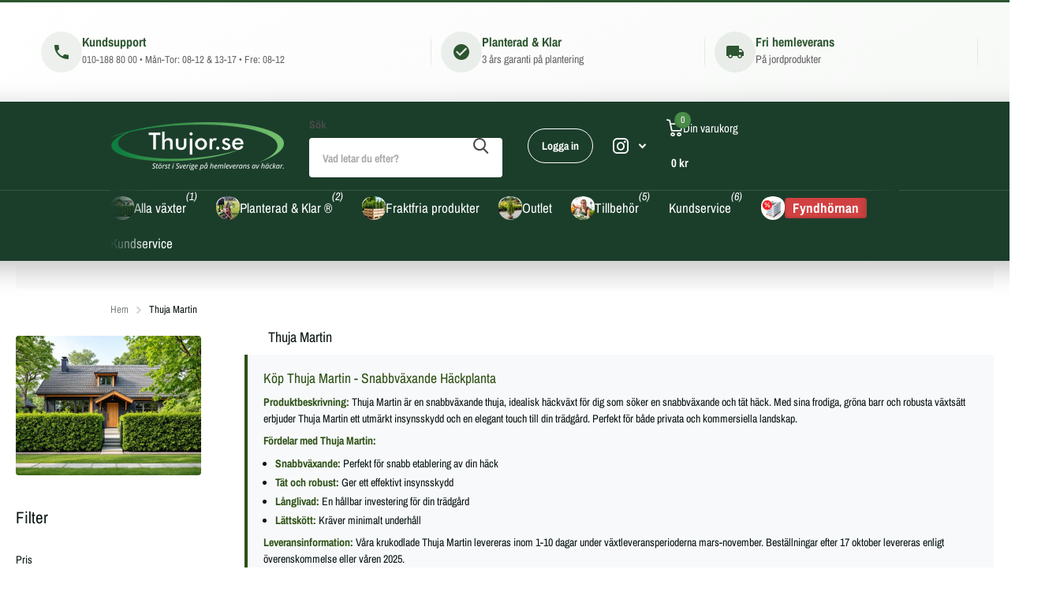

--- FILE ---
content_type: text/html; charset=utf-8
request_url: https://thujor.se/collections/thuja-martin?filter.v.availability=1
body_size: 258548
content:
<!doctype html>
<html lang="sv" data-theme="xtra" dir="ltr" class="no-js ">
	<head>
      <link rel="apple-touch-icon" sizes="180x180" href="//thujor.se/cdn/shop/t/129/assets/apple-touch-icon.png?v=86820155981607195121750064365">
<link rel="icon" type="image/png" sizes="32x32" href="//thujor.se/cdn/shop/t/129/assets/favicon-32x32.png?v=177836110951715856561750064365">
<link rel="icon" type="image/png" sizes="16x16" href="//thujor.se/cdn/shop/t/129/assets/favicon-16x16.png?v=60039785412199764091750064365">
<link rel="manifest" href="//thujor.se/cdn/shop/t/129/assets/site.webmanifest?20386"> 

    <div class="usp-banner desktop-only">
  <div class="usp-container">
    <!-- Produktsök USP -->
 

    <!-- Klickbar Kundservice USP -->
    <a href="https://thujor.se/pages/kundservice" class="usp-item customer-service-usp">
      <div class="usp-icon">
        <svg width="24" height="24" viewBox="0 0 24 24">
          <path fill="#2C5530" d="M20 15.5c-1.25 0-2.45-.2-3.57-.57-.35-.11-.74-.03-1.02.24l-2.2 2.2c-2.83-1.44-5.15-3.75-6.59-6.59l2.2-2.21c.28-.26.36-.65.25-1C8.7 6.45 8.5 5.25 8.5 4c0-.55-.45-1-1-1H4c-.55 0-1 .45-1 1 0 9.39 7.61 17 17 17 .55 0 1-.45 1-1v-3.5c0-.55-.45-1-1-1z"/>
        </svg>
      </div>
      <div class="usp-content">
        <h3>Kundsupport</h3>
        <span class="usp-description">
          010-188 80 00 • Mån-Tor: 08-12 & 13-17 • Fre: 08-12
        </span>
      </div>
    </a>

    <!-- Planterad & Klar -->
    <a href="https://thujor.se/collections/planterad-och-klar" class="usp-item">
      <div class="usp-icon">
        <svg width="24" height="24" viewbox="0 0 24 24">
          <path fill="#2C5530" d="M12 2C6.48 2 2 6.48 2 12s4.48 10 10 10 10-4.48 10-10S17.52 2 12 2zm-2 15l-5-5 1.41-1.41L10 14.17l7.59-7.59L19 8l-9 9z"></path>
        </svg>
      </div>
      <div class="usp-content">
        <h3>Planterad & Klar</h3>
        <span class="usp-description">3 års garanti på plantering</span>
      </div>
    </a>

    <!-- Fri hemleverans -->
    <a href="https://thujor.se/collections/jord" class="usp-item">
      <div class="usp-icon">
        <svg width="24" height="24" viewbox="0 0 24 24">
          <path fill="#2C5530" d="M20 8h-3V4H3c-1.1 0-2 .9-2 2v11h2c0 1.66 1.34 3 3 3s3-1.34 3-3h6c0 1.66 1.34 3 3 3s3-1.34 3-3h2v-5l-3-4zM6 18.5c-.83 0-1.5-.67-1.5-1.5s.67-1.5 1.5-1.5 1.5.67 1.5 1.5-.67 1.5-1.5 1.5zm13.5-9l1.96 2.5H17V9.5h2.5zm-1.5 9c-.83 0-1.5-.67-1.5-1.5s.67-1.5 1.5-1.5 1.5.67 1.5 1.5-.67 1.5-1.5 1.5z"></path>
        </svg>
      </div>
      <div class="usp-content">
        <h3>Fri hemleverans</h3>
        <span class="usp-description">På jordprodukter</span>
      </div>
    </a>

    <!-- Delbetala -->
    <div class="usp-item">
      <div class="usp-icon">
        <svg width="24" height="24" viewbox="0 0 24 24">
          <path fill="#2C5530" d="M20 4H4c-1.11 0-1.99.89-1.99 2L2 18c0 1.11.89 2 2 2h16c1.11 0 2-.89 2-2V6c0-1.11-.89-2-2-2zm0 14H4v-6h16v6zm0-10H4V6h16v2z"></path>
        </svg>
      </div>
      <div class="usp-content">
        <h3>Delbetala</h3>
        <span class="usp-description">Handla nu, betala sen</span>
      </div>
    </div>
  </div>
</div>

<style>
/* Dölj på mobil och padda */
@media (max-width: 1024px) {
  .desktop-only {
    display: none !important;
  }
}

/* Banner styles */
.usp-banner {
  background: linear-gradient(145deg,#fff,#f8f9fa);
  padding: 25px 0;
  box-shadow: 0 4px 20px rgba(44, 66, 81, 0.08);
  border-top: 0px solid #2C5530;
  position: relative;
  overflow: hidden;
}

.usp-container {
  max-width: 1500px;
  margin: 0 auto;
  display: flex;
  justify-content: space-evenly;
  align-items: center;
  padding: 0 40px;
  flex-wrap: nowrap;
}

/* USP item styles */
.usp-item {
  flex: 1;
  display: flex;
  align-items: center;
  gap: 10px;
  padding: 0 15px;
  text-decoration: none;
  color: inherit;
  transition: all 0.3s ease;
  border-radius: 8px;
  position: relative;
}

.usp-item:hover {
  background: rgba(44, 85, 48, 0.05);
}

.usp-item:after {
  content: '';
  position: absolute;
  right: 0;
  top: 50%;
  transform: translateY(-50%);
  width: 1px;
  height: 40px;
  background: linear-gradient(to bottom, 
    rgba(44, 85, 48, 0.01),
    rgba(44, 85, 48, 0.1) 20%,
    rgba(44, 85, 48, 0.1) 80%,
    rgba(44, 85, 48, 0.01));
}

.usp-item:last-child:after {
  display: none;
}

.usp-content h3 {
  margin: 0;
  font-size: 16px;
  color: #2C5530;
}

.usp-description {
  font-size: 14px;
  color: #666;
}

/* Customer Service styles */
.customer-service-usp {
  flex: 1.5;
  min-width: 320px;
}

.customer-service-usp .usp-content {
  white-space: nowrap;
  overflow: hidden;
  text-overflow: ellipsis;
}

.customer-service-usp .usp-description {
  font-size: 13px;
}

/* Product Count styles */
#productCount {
  font-weight: 700;
  color: #2C5530;
  animation: pulse 2s infinite;
  display: inline-block;
}

@keyframes pulse {
  0% { transform: scale(1); }
  50% { transform: scale(1.05); }
  100% { transform: scale(1); }
}

/* Icon styles */
.usp-icon {
  display: flex;
  align-items: center;
  justify-content: center;
  min-width: 24px;
}

.usp-icon svg {
  width: 24px;
  height: 24px;
}

/* Hover effects */
.usp-item:hover .usp-icon svg path {
  fill: #1a3720;
}

.usp-item:hover h3 {
  color: #1a3720;
}

/* Responsive breakpoints */
@media (max-width: 1400px) {
  .usp-item:nth-last-child(1) {
    display: none;
  }
  .usp-container {
    justify-content: space-between;
  }
}

@media (max-width: 1200px) {
  .usp-container {
    justify-content: flex-start;
  }
  
  .usp-item:nth-last-child(2) {
    display: none;
  }
  
  .customer-service-usp {
    min-width: 280px;
  }
}

@media (max-width: 1100px) {
  .usp-item:nth-last-child(3) {
    display: none;
  }
}

@media (max-width: 1024px) {
  .desktop-only {
    display: none !important;
  }
}

@media (max-width: 768px) {
  .usp-container {
    padding: 0 20px;
  }
  
  .usp-item {
    padding: 0 10px;
  }
  
  .usp-content h3 {
    font-size: 14px;
  }
  
  .usp-description {
    font-size: 12px;
  }
}
  
</style>
<script>
function updateProductCount() {
    const startDate = new Date('2025-01-13');
    const today = new Date();
    const daysDiff = Math.floor((today - startDate) / (1000 * 60 * 60 * 24));
    const baseCount = 64447;
    const newCount = baseCount + (daysDiff * 7);

    const countEl = document.getElementById('productCount');
    if (countEl) {
        countEl.textContent = newCount.toLocaleString();
    } else {
        console.warn('⚠️ productCount element not found – skipping update');
    }
}

// Run after DOM is ready
if (document.readyState === 'loading') {
    document.addEventListener('DOMContentLoaded', updateProductCount);
} else {
    updateProductCount();
}
</script>







      <!-- TrustBox script -->
<script type="text/javascript" src="//widget.trustpilot.com/bootstrap/v5/tp.widget.bootstrap.min.js" async></script>
<!-- End TrustBox script -->
		<meta charset="utf-8">
		<meta http-equiv="x-ua-compatible" content="ie=edge">
		<title>Köp Thuja Martin - Snabbväxande Planta | Erbjudande &ndash; Thujor.se</title><meta name="description" content="Thuja Martin, en snabbväxande planta med mörkgröna blad, växer 30-70 cm per säsong. Perfekt som insynsskydd. Köp nu för ett exklusivt erbjudande."><meta name="theme-color" content="">
		<meta name="MobileOptimized" content="320">
		<meta name="HandheldFriendly" content="true">
		<meta name="viewport" content="width=device-width, initial-scale=1, minimum-scale=1, maximum-scale=5, viewport-fit=cover, shrink-to-fit=no">
		<meta name="format-detection" content="telephone=no">
		<meta name="msapplication-config" content="//thujor.se/cdn/shop/t/129/assets/browserconfig.xml?v=52024572095365081671750064365">
		<link rel="canonical" href="https://thujor.se/collections/thuja-martin">
		<link rel="preconnect" href="https://fonts.shopifycdn.com" crossorigin><link rel="preload" as="style" href="//thujor.se/cdn/shop/t/129/assets/screen.css?v=177464528844992034561750064365">
		<link rel="preload" as="style" href="//thujor.se/cdn/shop/t/129/assets/theme-xtra.css?v=111012504507738488331750064365">
		<link rel="preload" as="style" href="//thujor.se/cdn/shop/t/129/assets/screen-settings.css?v=181238163233824927231767730429">
		
		<link rel="preload" as="font" href="//thujor.se/cdn/fonts/archivo_narrow/archivonarrow_n4.5c3bab850a22055c235cf940f895d873a8689d70.woff2" type="font/woff2" crossorigin>
    <link rel="preload" as="font" href="//thujor.se/cdn/fonts/archivo_narrow/archivonarrow_n4.5c3bab850a22055c235cf940f895d873a8689d70.woff2" type="font/woff2" crossorigin>
		<link rel="preload" as="font" href="//thujor.se/cdn/shop/t/129/assets/xtra.woff2?v=74598006880499421301750064365" crossorigin>
		<link href="//thujor.se/cdn/shop/t/129/assets/screen.css?v=177464528844992034561750064365" rel="stylesheet" type="text/css" media="screen" />
		<link href="//thujor.se/cdn/shop/t/129/assets/theme-xtra.css?v=111012504507738488331750064365" rel="stylesheet" type="text/css" media="screen" />
      <link href="//thujor.se/cdn/shop/t/129/assets/screen-settings.css?v=181238163233824927231767730429" rel="stylesheet" type="text/css" media="screen" />
		<noscript><link rel="stylesheet" href="//thujor.se/cdn/shop/t/129/assets/async-menu.css?v=181398654973095480611750064365"></noscript><link href="//thujor.se/cdn/shop/t/129/assets/page-collection.css?v=96576382000275313931750064365" rel="stylesheet" type="text/css" media="screen" />

<link rel="icon" href="//thujor.se/cdn/shop/files/favicon-32x32.png?crop=center&height=32&v=1739619013&width=32" type="image/png">
			<link rel="mask-icon" href="safari-pinned-tab.svg" color="#333333">
			<link rel="apple-touch-icon" href="apple-touch-icon.png"><script>document.documentElement.classList.remove('no-js'); document.documentElement.classList.add('js');</script>
		<meta name="msapplication-config" content="//thujor.se/cdn/shop/t/129/assets/browserconfig.xml?v=52024572095365081671750064365">
<meta property="og:title" content="Thuja Martin">
<meta property="og:type" content="product.group">
<meta property="og:description" content="Thuja Martin, en snabbväxande planta med mörkgröna blad, växer 30-70 cm per säsong. Perfekt som insynsskydd. Köp nu för ett exklusivt erbjudande.">
<meta property="og:site_name" content="Thujor.se">
<meta property="og:url" content="https://thujor.se/collections/thuja-martin">


  <meta property="og:image" content="http://thujor.se/cdn/shop/collections/image-67.jpg?crop=center&height=500&v=1739963600&width=600">
  <meta property="og:image:alt" content="En vacker villa med svart fasad och trädetaljer, omgiven av en tät, grön thujahäck.">
  <meta property="og:image:width" content="1024">
  <meta property="og:image:height" content="768">
  <meta property="og:image:secure_url" content="https://thujor.se/cdn/shop/collections/image-67.jpg?crop=center&height=500&v=1739963600&width=600">
  <meta name="pinterest:image" content="http://thujor.se/cdn/shop/collections/image-67.jpg?crop=center&height=500&v=1739963600&width=600">
  <meta name="twitter:image" content="http://thujor.se/cdn/shop/collections/image-67.jpg?crop=center&height=500&v=1739963600&width=600">


<meta name="pinterest:title" content="Thuja Martin">
<meta name="pinterest:description" content="Thuja Martin, en snabbväxande planta med mörkgröna blad, växer 30-70 cm per säsong. Perfekt som insynsskydd. Köp nu för ett exklusivt erbjudande.">
<meta name="pinterest:url" content="https://thujor.se/collections/thuja-martin">



<meta name="twitter:title" content="Thuja Martin">
<meta name="twitter:description" content="Thuja Martin, en snabbväxande planta med mörkgröna blad, växer 30-70 cm per säsong. Perfekt som insynsskydd. Köp nu för ett exklusivt erbjudande.">
<meta name="twitter:site" content="Thujor.se">

  <meta name="twitter:card" content="//thujor.se/cdn/shop/files/logo_thujor_1_550x_7243b7ad-2a42-4d74-9247-bb13f5f1b042.png?v=1738592833">

<script type="application/ld+json">
  [
    {
      "@context": "http://schema.org/",
      "@type": "Organization",
      "url": "https://thujor.se/collections/thuja-martin",
      "name": "Thujor.se",
      "legalName": "Thujor.se",
      "description": "Thuja Martin, en snabbväxande planta med mörkgröna blad, växer 30-70 cm per säsong. Perfekt som insynsskydd. Köp nu för ett exklusivt erbjudande.","logo": "//thujor.se/cdn/shop/files/logo_thujor_1_550x_7243b7ad-2a42-4d74-9247-bb13f5f1b042.png?v=1738592833",
        "image": "//thujor.se/cdn/shop/files/logo_thujor_1_550x_7243b7ad-2a42-4d74-9247-bb13f5f1b042.png?v=1738592833","contactPoint": {
        "@type": "ContactPoint",
        "contactType": "Customer service",
        "telephone": "010-18 88 000"
      },
      "address": {
        "@type": "PostalAddress",
        "streetAddress": "Svedbergavägen, 103",
        "addressLocality": "Allerum",
        "postalCode": "25476",
        "addressCountry": "SVERIGE"
      }
    },
    {
      "@context": "http://schema.org",
      "@type": "WebSite",
      "url": "https://thujor.se/collections/thuja-martin",
      "name": "Thujor.se",
      "description": "Thuja Martin, en snabbväxande planta med mörkgröna blad, växer 30-70 cm per säsong. Perfekt som insynsskydd. Köp nu för ett exklusivt erbjudande.",
      "author": [
        {
          "@type": "Organization",
          "url": "https://www.someoneyouknow.online",
          "name": "Someoneyouknow",
          "address": {
            "@type": "PostalAddress",
            "streetAddress": "Wilhelminaplein 25",
            "addressLocality": "Eindhoven",
            "addressRegion": "NB",
            "postalCode": "5611 HG",
            "addressCountry": "NL"
          }
        }
      ]
    }
  ]
</script>

		<script>window.performance && window.performance.mark && window.performance.mark('shopify.content_for_header.start');</script><meta name="google-site-verification" content="gr4B4O81W2hPNKh7Q727OFa3GnA6DrVnh9TVkTLmfK0">
<meta name="facebook-domain-verification" content="sat44jkrr3xuz9upu85ttq6y8jsmai">
<meta name="facebook-domain-verification" content="sat44jkrr3xuz9upu85ttq6y8jsmai">
<meta id="shopify-digital-wallet" name="shopify-digital-wallet" content="/58743226531/digital_wallets/dialog">
<meta name="shopify-checkout-api-token" content="ba1cfbb830703a6c027f70f0377da4a9">
<meta id="in-context-paypal-metadata" data-shop-id="58743226531" data-venmo-supported="false" data-environment="production" data-locale="en_US" data-paypal-v4="true" data-currency="SEK">
<link rel="alternate" type="application/atom+xml" title="Feed" href="/collections/thuja-martin.atom" />
<link rel="alternate" type="application/json+oembed" href="https://thujor.se/collections/thuja-martin.oembed">
<script async="async" src="/checkouts/internal/preloads.js?locale=sv-SE"></script>
<script id="shopify-features" type="application/json">{"accessToken":"ba1cfbb830703a6c027f70f0377da4a9","betas":["rich-media-storefront-analytics"],"domain":"thujor.se","predictiveSearch":true,"shopId":58743226531,"locale":"sv"}</script>
<script>var Shopify = Shopify || {};
Shopify.shop = "thujor-se.myshopify.com";
Shopify.locale = "sv";
Shopify.currency = {"active":"SEK","rate":"1.0"};
Shopify.country = "SE";
Shopify.theme = {"name":"UPD 02 (Fokus krukodlade) - OPT THEME | LIAM","id":174583349577,"schema_name":"Xtra","schema_version":"5.1.0","theme_store_id":1609,"role":"main"};
Shopify.theme.handle = "null";
Shopify.theme.style = {"id":null,"handle":null};
Shopify.cdnHost = "thujor.se/cdn";
Shopify.routes = Shopify.routes || {};
Shopify.routes.root = "/";</script>
<script type="module">!function(o){(o.Shopify=o.Shopify||{}).modules=!0}(window);</script>
<script>!function(o){function n(){var o=[];function n(){o.push(Array.prototype.slice.apply(arguments))}return n.q=o,n}var t=o.Shopify=o.Shopify||{};t.loadFeatures=n(),t.autoloadFeatures=n()}(window);</script>
<script id="shop-js-analytics" type="application/json">{"pageType":"collection"}</script>
<script defer="defer" async type="module" src="//thujor.se/cdn/shopifycloud/shop-js/modules/v2/client.init-shop-cart-sync_Cy9eO0_O.sv.esm.js"></script>
<script defer="defer" async type="module" src="//thujor.se/cdn/shopifycloud/shop-js/modules/v2/chunk.common_Bln0rL2T.esm.js"></script>
<script type="module">
  await import("//thujor.se/cdn/shopifycloud/shop-js/modules/v2/client.init-shop-cart-sync_Cy9eO0_O.sv.esm.js");
await import("//thujor.se/cdn/shopifycloud/shop-js/modules/v2/chunk.common_Bln0rL2T.esm.js");

  window.Shopify.SignInWithShop?.initShopCartSync?.({"fedCMEnabled":true,"windoidEnabled":true});

</script>
<script>(function() {
  var isLoaded = false;
  function asyncLoad() {
    if (isLoaded) return;
    isLoaded = true;
    var urls = ["https:\/\/embed.tawk.to\/widget-script\/59e519db4854b82732ff5ec5\/default.js?shop=thujor-se.myshopify.com","https:\/\/cdn.nfcube.com\/instafeed-e27f594cc11e101fab9d7595a86dc039.js?shop=thujor-se.myshopify.com","https:\/\/ecommplugins-scripts.trustpilot.com\/v2.1\/js\/header.min.js?settings=eyJrZXkiOiJHQnNpYm8wdHd4Z3RyNjZTIiwicyI6Im5vbmUifQ==\u0026v=2.5\u0026shop=thujor-se.myshopify.com","https:\/\/ecommplugins-trustboxsettings.trustpilot.com\/thujor-se.myshopify.com.js?settings=1727100400115\u0026shop=thujor-se.myshopify.com"];
    for (var i = 0; i < urls.length; i++) {
      var s = document.createElement('script');
      s.type = 'text/javascript';
      s.async = true;
      s.src = urls[i];
      var x = document.getElementsByTagName('script')[0];
      x.parentNode.insertBefore(s, x);
    }
  };
  if(window.attachEvent) {
    window.attachEvent('onload', asyncLoad);
  } else {
    window.addEventListener('load', asyncLoad, false);
  }
})();</script>
<script id="__st">var __st={"a":58743226531,"offset":3600,"reqid":"5a503ad6-ba95-4b73-a6f9-071353d37780-1768463218","pageurl":"thujor.se\/collections\/thuja-martin?filter.v.availability=1","u":"aa2f3ac08359","p":"collection","rtyp":"collection","rid":277378760867};</script>
<script>window.ShopifyPaypalV4VisibilityTracking = true;</script>
<script id="captcha-bootstrap">!function(){'use strict';const t='contact',e='account',n='new_comment',o=[[t,t],['blogs',n],['comments',n],[t,'customer']],c=[[e,'customer_login'],[e,'guest_login'],[e,'recover_customer_password'],[e,'create_customer']],r=t=>t.map((([t,e])=>`form[action*='/${t}']:not([data-nocaptcha='true']) input[name='form_type'][value='${e}']`)).join(','),a=t=>()=>t?[...document.querySelectorAll(t)].map((t=>t.form)):[];function s(){const t=[...o],e=r(t);return a(e)}const i='password',u='form_key',d=['recaptcha-v3-token','g-recaptcha-response','h-captcha-response',i],f=()=>{try{return window.sessionStorage}catch{return}},m='__shopify_v',_=t=>t.elements[u];function p(t,e,n=!1){try{const o=window.sessionStorage,c=JSON.parse(o.getItem(e)),{data:r}=function(t){const{data:e,action:n}=t;return t[m]||n?{data:e,action:n}:{data:t,action:n}}(c);for(const[e,n]of Object.entries(r))t.elements[e]&&(t.elements[e].value=n);n&&o.removeItem(e)}catch(o){console.error('form repopulation failed',{error:o})}}const l='form_type',E='cptcha';function T(t){t.dataset[E]=!0}const w=window,h=w.document,L='Shopify',v='ce_forms',y='captcha';let A=!1;((t,e)=>{const n=(g='f06e6c50-85a8-45c8-87d0-21a2b65856fe',I='https://cdn.shopify.com/shopifycloud/storefront-forms-hcaptcha/ce_storefront_forms_captcha_hcaptcha.v1.5.2.iife.js',D={infoText:'Skyddas av hCaptcha',privacyText:'Integritet',termsText:'Villkor'},(t,e,n)=>{const o=w[L][v],c=o.bindForm;if(c)return c(t,g,e,D).then(n);var r;o.q.push([[t,g,e,D],n]),r=I,A||(h.body.append(Object.assign(h.createElement('script'),{id:'captcha-provider',async:!0,src:r})),A=!0)});var g,I,D;w[L]=w[L]||{},w[L][v]=w[L][v]||{},w[L][v].q=[],w[L][y]=w[L][y]||{},w[L][y].protect=function(t,e){n(t,void 0,e),T(t)},Object.freeze(w[L][y]),function(t,e,n,w,h,L){const[v,y,A,g]=function(t,e,n){const i=e?o:[],u=t?c:[],d=[...i,...u],f=r(d),m=r(i),_=r(d.filter((([t,e])=>n.includes(e))));return[a(f),a(m),a(_),s()]}(w,h,L),I=t=>{const e=t.target;return e instanceof HTMLFormElement?e:e&&e.form},D=t=>v().includes(t);t.addEventListener('submit',(t=>{const e=I(t);if(!e)return;const n=D(e)&&!e.dataset.hcaptchaBound&&!e.dataset.recaptchaBound,o=_(e),c=g().includes(e)&&(!o||!o.value);(n||c)&&t.preventDefault(),c&&!n&&(function(t){try{if(!f())return;!function(t){const e=f();if(!e)return;const n=_(t);if(!n)return;const o=n.value;o&&e.removeItem(o)}(t);const e=Array.from(Array(32),(()=>Math.random().toString(36)[2])).join('');!function(t,e){_(t)||t.append(Object.assign(document.createElement('input'),{type:'hidden',name:u})),t.elements[u].value=e}(t,e),function(t,e){const n=f();if(!n)return;const o=[...t.querySelectorAll(`input[type='${i}']`)].map((({name:t})=>t)),c=[...d,...o],r={};for(const[a,s]of new FormData(t).entries())c.includes(a)||(r[a]=s);n.setItem(e,JSON.stringify({[m]:1,action:t.action,data:r}))}(t,e)}catch(e){console.error('failed to persist form',e)}}(e),e.submit())}));const S=(t,e)=>{t&&!t.dataset[E]&&(n(t,e.some((e=>e===t))),T(t))};for(const o of['focusin','change'])t.addEventListener(o,(t=>{const e=I(t);D(e)&&S(e,y())}));const B=e.get('form_key'),M=e.get(l),P=B&&M;t.addEventListener('DOMContentLoaded',(()=>{const t=y();if(P)for(const e of t)e.elements[l].value===M&&p(e,B);[...new Set([...A(),...v().filter((t=>'true'===t.dataset.shopifyCaptcha))])].forEach((e=>S(e,t)))}))}(h,new URLSearchParams(w.location.search),n,t,e,['guest_login'])})(!0,!0)}();</script>
<script integrity="sha256-4kQ18oKyAcykRKYeNunJcIwy7WH5gtpwJnB7kiuLZ1E=" data-source-attribution="shopify.loadfeatures" defer="defer" src="//thujor.se/cdn/shopifycloud/storefront/assets/storefront/load_feature-a0a9edcb.js" crossorigin="anonymous"></script>
<script data-source-attribution="shopify.dynamic_checkout.dynamic.init">var Shopify=Shopify||{};Shopify.PaymentButton=Shopify.PaymentButton||{isStorefrontPortableWallets:!0,init:function(){window.Shopify.PaymentButton.init=function(){};var t=document.createElement("script");t.src="https://thujor.se/cdn/shopifycloud/portable-wallets/latest/portable-wallets.sv.js",t.type="module",document.head.appendChild(t)}};
</script>
<script data-source-attribution="shopify.dynamic_checkout.buyer_consent">
  function portableWalletsHideBuyerConsent(e){var t=document.getElementById("shopify-buyer-consent"),n=document.getElementById("shopify-subscription-policy-button");t&&n&&(t.classList.add("hidden"),t.setAttribute("aria-hidden","true"),n.removeEventListener("click",e))}function portableWalletsShowBuyerConsent(e){var t=document.getElementById("shopify-buyer-consent"),n=document.getElementById("shopify-subscription-policy-button");t&&n&&(t.classList.remove("hidden"),t.removeAttribute("aria-hidden"),n.addEventListener("click",e))}window.Shopify?.PaymentButton&&(window.Shopify.PaymentButton.hideBuyerConsent=portableWalletsHideBuyerConsent,window.Shopify.PaymentButton.showBuyerConsent=portableWalletsShowBuyerConsent);
</script>
<script data-source-attribution="shopify.dynamic_checkout.cart.bootstrap">document.addEventListener("DOMContentLoaded",(function(){function t(){return document.querySelector("shopify-accelerated-checkout-cart, shopify-accelerated-checkout")}if(t())Shopify.PaymentButton.init();else{new MutationObserver((function(e,n){t()&&(Shopify.PaymentButton.init(),n.disconnect())})).observe(document.body,{childList:!0,subtree:!0})}}));
</script>
<script id='scb4127' type='text/javascript' async='' src='https://thujor.se/cdn/shopifycloud/privacy-banner/storefront-banner.js'></script><link id="shopify-accelerated-checkout-styles" rel="stylesheet" media="screen" href="https://thujor.se/cdn/shopifycloud/portable-wallets/latest/accelerated-checkout-backwards-compat.css" crossorigin="anonymous">
<style id="shopify-accelerated-checkout-cart">
        #shopify-buyer-consent {
  margin-top: 1em;
  display: inline-block;
  width: 100%;
}

#shopify-buyer-consent.hidden {
  display: none;
}

#shopify-subscription-policy-button {
  background: none;
  border: none;
  padding: 0;
  text-decoration: underline;
  font-size: inherit;
  cursor: pointer;
}

#shopify-subscription-policy-button::before {
  box-shadow: none;
}

      </style>

<script>window.performance && window.performance.mark && window.performance.mark('shopify.content_for_header.end');</script>
		<style>
h1, .h1, .l4cl.category h1 {
font-size: large;
}
p.s1pr {
    color: #008060 !important;
    font-size: x-large;
    font-weight: 700 !important;
    text-decoration: unset !important;
}
.l4cl .price {
    color: #008060 !important;
    font-size: large;
    font-weight: 700 !important;
    text-decoration: unset !important;
}
.old-price  {
    color: #505050 !important;
    font-weight: 400 !important;
    font-size: medium;
    text-decoration: line-through !important;

}
.input-amount, .input-amount input, .f8ps .input-amount input, .l4ca.compact .input-amount {
    width: /*50px*/ 80px;
}
input, select, textarea, .bv_atual, #root .bv_mainselect input {
    display: block;
    width: 100%;
    border-radius: var(--b2r);
    border: 1px solid #000000;
    background: calc(100% - 15px) center no-repeat var(--custom_input_bg);
    background-size: auto 9px;
    color: #000000;
    font-size: medium;
    font-weight: 800;
}
#root .bv_mainselect .bv_atual.done, #root .select-wrapper.done .bv_mainselect .bv_atual, #root .done>.select-wrapper .bv_mainselect .bv_atual {
    color: #000000;
}
.accordion-a:not(.compact) details[open] {
border-color: var(--light);
background: var(--light);
color: black;
}
#shopify-section-announcement-bar > div {
padding-top: 14px;
padding-bottom: 14px;
font-size: 25px;
text-shadow: 2px 2px 3px #000000;
}
.input-inline input { width: 0% !important; margin-right: 12px; }
</style>
		<style data-shopify>
			:root {
				--scheme-1:                      #ffffff;
				--scheme-1_solid:                #ffffff;
				--scheme-1_bg:                   var(--scheme-1);
				--scheme-1_bg_dark:              var(--scheme-1_bg);
				--scheme-1_bg_var:               var(--scheme-1_bg_dark);
				--scheme-1_bg_secondary:         #ffffff;
				--scheme-1_fg:                   #0b1613;
				--scheme-1_fg_sat:               #c0dfd7;
				--scheme-1_title:                #0b1613;
				--scheme-1_title_solid:          #0b1613;

				--scheme-1_primary_btn_bg:       #4a8b4a;
				--scheme-1_primary_btn_bg_dark:  #3e743e;
				--scheme-1_primary_btn_fg:       #ffffff;
				--scheme-1_secondary_btn_bg:     #0b1613;
				--scheme-1_secondary_btn_bg_dark:#000000;
				--scheme-1_secondary_btn_fg:     #ffffff;
				--scheme-1_tertiary_btn_bg:      #4a8b4a;
				--scheme-1_tertiary_btn_bg_dark: #3e743e;
				--scheme-1_tertiary_btn_fg:      #ffffff;
				--scheme-1_btn_bg:       		var(--scheme-1_primary_btn_bg);
				--scheme-1_btn_bg_dark:  		var(--scheme-1_primary_btn_bg_dark);
				--scheme-1_btn_fg:       		var(--scheme-1_primary_btn_fg);
				--scheme-1_bd:                   #ecedec;
				--scheme-1_input_bg:             #ffffff;
				--scheme-1_input_fg:             #0b1613;
				--scheme-1_input_pl:             #1c3830;
				--scheme-1_accent:               #f0702c;
				--scheme-1_accent_gradient:      linear-gradient(320deg, rgba(232, 74, 147, 1) 4%, rgba(239, 179, 76, 1) 100%);
				
				--scheme-1_fg_brightness: 0; 
				
					--primary_text_rgba:  				rgb(11, 22, 19);
					--body_bg:            				var(--scheme-1_bg);
				
				}select, .bv_atual, #root #content .f8sr select,
				[class^="palette-scheme-1"] select,
				[class^="palette-scheme-1"] .bv_atual,
				#root #content [class^="palette-scheme-1"] .f8sr select {
				background-image: url("data:image/svg+xml,%3Csvg xmlns='http://www.w3.org/2000/svg' xml:space='preserve' style='enable-background:new 0 0 12.7 7.7' viewBox='0 0 12.7 7.7' fill='%230b1613'%3E%3Cpath d='M.3.2c.4-.3.9-.3 1.2.1l4.7 5.3 5-5.3c.3-.3.9-.4 1.2 0 .3.3.4.9 0 1.2l-5.7 6c-.1.1-.3.2-.5.2s-.5-.1-.6-.3l-5.3-6C-.1 1.1-.1.5.3.2z'/%3E%3C/svg%3E");
				}
				
					#root input[type="date"], #root .datepicker-input { background-image: url("data:image/svg+xml,%3Csvg xmlns='http://www.w3.org/2000/svg' xml:space='preserve' style='enable-background:new 0 0 14 16' viewBox='0 0 14 16' fill='%230b1613'%3E%3Cpath d='M12.3 2H11V.8c0-.5-.3-.8-.7-.8s-.8.3-.8.8V2h-5V.8c0-.5-.3-.8-.7-.8S3 .3 3 .8V2H1.8C.8 2 0 2.8 0 3.8v10.5c0 1 .8 1.8 1.8 1.8h10.5c1 0 1.8-.8 1.8-1.8V3.8c-.1-1-.9-1.8-1.8-1.8zm.2 12.3c0 .1-.1.3-.3.3H1.8c-.1 0-.3-.1-.3-.3V7.5h11v6.8zm0-8.3h-11V3.8c0-.1.1-.3.3-.3h10.5c.1 0 .3.1.3.3V6z'/%3E%3C/svg%3E"); }
				
				select:focus, #root #content .f8sr select:focus,
				[class^="palette-scheme-1"] select:focus,
				#root #content [class^="palette-scheme-1"] .f8sr select:focus {
				background-image: url("data:image/svg+xml,%3Csvg xmlns='http://www.w3.org/2000/svg' xml:space='preserve' style='enable-background:new 0 0 12.7 7.7' viewBox='0 0 12.7 7.7' fill='%230b1613'%3E%3Cpath d='M12.4 7.5c-.4.3-.9.3-1.2-.1L6.5 2.1l-5 5.3c-.3.3-.9.4-1.2 0-.3-.3-.4-.9 0-1.2L6 .2c.1-.1.3-.2.5-.2.3 0 .5.1.6.3l5.3 6c.4.3.4.9 0 1.2z'/%3E%3C/svg%3E");
				}
				:root, [class^="palette-scheme-1"], [data-active-content*="scheme-1"] {
				--primary_bg:             var(--scheme-1_bg);
				--bg_secondary:           var(--scheme-1_bg_secondary);
				--primary_text:           var(--scheme-1_fg);
				--primary_text_h:         var(--scheme-1_title);
				--headings_text:          var(--primary_text_h);
				--headings_text_solid:    var(--scheme-1_title_solid);
				--primary_bg_btn:         var(--scheme-1_primary_btn_bg);
				--primary_bg_btn_dark:    var(--scheme-1_primary_btn_bg_dark);
				--primary_btn_text:       var(--scheme-1_primary_btn_fg);
				--secondary_bg_btn:       var(--scheme-1_secondary_btn_bg);
				--secondary_bg_btn_dark:  var(--scheme-1_secondary_btn_bg_dark);
				--secondary_btn_text:     var(--scheme-1_secondary_btn_fg);
				--tertiary_bg_btn:        var(--scheme-1_tertiary_btn_bg);
				--tertiary_bg_btn_dark:   var(--scheme-1_tertiary_btn_bg_dark);
				--tertiary_btn_text:      var(--scheme-1_tertiary_btn_fg);
				--custom_input_bg:        var(--scheme-1_input_bg);
				--custom_input_fg:        var(--scheme-1_input_fg);
				--custom_input_pl:        var(--scheme-1_input_pl);
				--custom_input_bd:        var(--scheme-1_bd);
				--custom_bd:              var(--custom_input_bd);
				--secondary_bg: 		  var(--primary_bg_btn);
				--accent:                 var(--scheme-1_accent);
				--accent_gradient:        var(--scheme-1_accent_gradient);
				--primary_text_brightness:var(--scheme-1_fg_brightness);
				}
				
			:root {
				--scheme-2:                      #0b1613;
				--scheme-2_solid:                #0b1613;
				--scheme-2_bg:                   var(--scheme-2);
				--scheme-2_bg_dark:              #080f0d;
				--scheme-2_bg_var:               var(--scheme-2_bg_dark);
				--scheme-2_bg_secondary:         #8a8a9e;
				--scheme-2_fg:                   #ffffff;
				--scheme-2_fg_sat:               #ffffff;
				--scheme-2_title:                #ffffff;
				--scheme-2_title_solid:          #ffffff;

				--scheme-2_primary_btn_bg:       #ffffff;
				--scheme-2_primary_btn_bg_dark:  #ededed;
				--scheme-2_primary_btn_fg:       #0b1613;
				--scheme-2_secondary_btn_bg:     #f0702c;
				--scheme-2_secondary_btn_bg_dark:#e85b10;
				--scheme-2_secondary_btn_fg:     #ffffff;
				--scheme-2_tertiary_btn_bg:      #378cde;
				--scheme-2_tertiary_btn_bg_dark: #227acf;
				--scheme-2_tertiary_btn_fg:      #ffffff;
				--scheme-2_btn_bg:       		var(--scheme-2_primary_btn_bg);
				--scheme-2_btn_bg_dark:  		var(--scheme-2_primary_btn_bg_dark);
				--scheme-2_btn_fg:       		var(--scheme-2_primary_btn_fg);
				--scheme-2_bd:                   #ecedec;
				--scheme-2_input_bg:             #ffffff;
				--scheme-2_input_fg:             #0b1613;
				--scheme-2_input_pl:             #1c3830;
				--scheme-2_accent:               #f0702c;
				--scheme-2_accent_gradient:      #f0702c;
				
				--scheme-2_fg_brightness: 1; 
				
				}
				[class^="palette-scheme-2"] select,
				[class^="palette-scheme-2"] .bv_atual,
				#root #content [class^="palette-scheme-2"] .f8sr select {
				background-image: url("data:image/svg+xml,%3Csvg xmlns='http://www.w3.org/2000/svg' xml:space='preserve' style='enable-background:new 0 0 12.7 7.7' viewBox='0 0 12.7 7.7' fill='%230b1613'%3E%3Cpath d='M.3.2c.4-.3.9-.3 1.2.1l4.7 5.3 5-5.3c.3-.3.9-.4 1.2 0 .3.3.4.9 0 1.2l-5.7 6c-.1.1-.3.2-.5.2s-.5-.1-.6-.3l-5.3-6C-.1 1.1-.1.5.3.2z'/%3E%3C/svg%3E");
				}
				
				
				[class^="palette-scheme-2"] select:focus,
				#root #content [class^="palette-scheme-2"] .f8sr select:focus {
				background-image: url("data:image/svg+xml,%3Csvg xmlns='http://www.w3.org/2000/svg' xml:space='preserve' style='enable-background:new 0 0 12.7 7.7' viewBox='0 0 12.7 7.7' fill='%230b1613'%3E%3Cpath d='M12.4 7.5c-.4.3-.9.3-1.2-.1L6.5 2.1l-5 5.3c-.3.3-.9.4-1.2 0-.3-.3-.4-.9 0-1.2L6 .2c.1-.1.3-.2.5-.2.3 0 .5.1.6.3l5.3 6c.4.3.4.9 0 1.2z'/%3E%3C/svg%3E");
				}
				[class^="palette-scheme-2"], [data-active-content*="scheme-2"] {
				--primary_bg:             var(--scheme-2_bg);
				--bg_secondary:           var(--scheme-2_bg_secondary);
				--primary_text:           var(--scheme-2_fg);
				--primary_text_h:         var(--scheme-2_title);
				--headings_text:          var(--primary_text_h);
				--headings_text_solid:    var(--scheme-2_title_solid);
				--primary_bg_btn:         var(--scheme-2_primary_btn_bg);
				--primary_bg_btn_dark:    var(--scheme-2_primary_btn_bg_dark);
				--primary_btn_text:       var(--scheme-2_primary_btn_fg);
				--secondary_bg_btn:       var(--scheme-2_secondary_btn_bg);
				--secondary_bg_btn_dark:  var(--scheme-2_secondary_btn_bg_dark);
				--secondary_btn_text:     var(--scheme-2_secondary_btn_fg);
				--tertiary_bg_btn:        var(--scheme-2_tertiary_btn_bg);
				--tertiary_bg_btn_dark:   var(--scheme-2_tertiary_btn_bg_dark);
				--tertiary_btn_text:      var(--scheme-2_tertiary_btn_fg);
				--custom_input_bg:        var(--scheme-2_input_bg);
				--custom_input_fg:        var(--scheme-2_input_fg);
				--custom_input_pl:        var(--scheme-2_input_pl);
				--custom_input_bd:        var(--scheme-2_bd);
				--custom_bd:              var(--custom_input_bd);
				--secondary_bg: 		  var(--primary_bg_btn);
				--accent:                 var(--scheme-2_accent);
				--accent_gradient:        var(--scheme-2_accent_gradient);
				--primary_text_brightness:var(--scheme-2_fg_brightness);
				}
				
			:root {
				--scheme-3:                      #fafafa;
				--scheme-3_solid:                #fafafa;
				--scheme-3_bg:                   var(--scheme-3);
				--scheme-3_bg_dark:              #f5f5f5;
				--scheme-3_bg_var:               var(--scheme-3_bg_dark);
				--scheme-3_bg_secondary:         #ffffff;
				--scheme-3_fg:                   #0b1613;
				--scheme-3_fg_sat:               #c0dfd7;
				--scheme-3_title:                #0b1613;
				--scheme-3_title_solid:          #0b1613;

				--scheme-3_primary_btn_bg:       #0b1613;
				--scheme-3_primary_btn_bg_dark:  #000000;
				--scheme-3_primary_btn_fg:       #ffffff;
				--scheme-3_secondary_btn_bg:     #f0702c;
				--scheme-3_secondary_btn_bg_dark:#e85b10;
				--scheme-3_secondary_btn_fg:     #ffffff;
				--scheme-3_tertiary_btn_bg:      #378cde;
				--scheme-3_tertiary_btn_bg_dark: #227acf;
				--scheme-3_tertiary_btn_fg:      #ffffff;
				--scheme-3_btn_bg:       		var(--scheme-3_primary_btn_bg);
				--scheme-3_btn_bg_dark:  		var(--scheme-3_primary_btn_bg_dark);
				--scheme-3_btn_fg:       		var(--scheme-3_primary_btn_fg);
				--scheme-3_bd:                   #ecedec;
				--scheme-3_input_bg:             #ffffff;
				--scheme-3_input_fg:             #0b1613;
				--scheme-3_input_pl:             #1c3830;
				--scheme-3_accent:               #f0702c;
				--scheme-3_accent_gradient:      #f0702c;
				
				--scheme-3_fg_brightness: 0; 
				
				}
				[class^="palette-scheme-3"] select,
				[class^="palette-scheme-3"] .bv_atual,
				#root #content [class^="palette-scheme-3"] .f8sr select {
				background-image: url("data:image/svg+xml,%3Csvg xmlns='http://www.w3.org/2000/svg' xml:space='preserve' style='enable-background:new 0 0 12.7 7.7' viewBox='0 0 12.7 7.7' fill='%230b1613'%3E%3Cpath d='M.3.2c.4-.3.9-.3 1.2.1l4.7 5.3 5-5.3c.3-.3.9-.4 1.2 0 .3.3.4.9 0 1.2l-5.7 6c-.1.1-.3.2-.5.2s-.5-.1-.6-.3l-5.3-6C-.1 1.1-.1.5.3.2z'/%3E%3C/svg%3E");
				}
				
				
				[class^="palette-scheme-3"] select:focus,
				#root #content [class^="palette-scheme-3"] .f8sr select:focus {
				background-image: url("data:image/svg+xml,%3Csvg xmlns='http://www.w3.org/2000/svg' xml:space='preserve' style='enable-background:new 0 0 12.7 7.7' viewBox='0 0 12.7 7.7' fill='%230b1613'%3E%3Cpath d='M12.4 7.5c-.4.3-.9.3-1.2-.1L6.5 2.1l-5 5.3c-.3.3-.9.4-1.2 0-.3-.3-.4-.9 0-1.2L6 .2c.1-.1.3-.2.5-.2.3 0 .5.1.6.3l5.3 6c.4.3.4.9 0 1.2z'/%3E%3C/svg%3E");
				}
				[class^="palette-scheme-3"], [data-active-content*="scheme-3"] {
				--primary_bg:             var(--scheme-3_bg);
				--bg_secondary:           var(--scheme-3_bg_secondary);
				--primary_text:           var(--scheme-3_fg);
				--primary_text_h:         var(--scheme-3_title);
				--headings_text:          var(--primary_text_h);
				--headings_text_solid:    var(--scheme-3_title_solid);
				--primary_bg_btn:         var(--scheme-3_primary_btn_bg);
				--primary_bg_btn_dark:    var(--scheme-3_primary_btn_bg_dark);
				--primary_btn_text:       var(--scheme-3_primary_btn_fg);
				--secondary_bg_btn:       var(--scheme-3_secondary_btn_bg);
				--secondary_bg_btn_dark:  var(--scheme-3_secondary_btn_bg_dark);
				--secondary_btn_text:     var(--scheme-3_secondary_btn_fg);
				--tertiary_bg_btn:        var(--scheme-3_tertiary_btn_bg);
				--tertiary_bg_btn_dark:   var(--scheme-3_tertiary_btn_bg_dark);
				--tertiary_btn_text:      var(--scheme-3_tertiary_btn_fg);
				--custom_input_bg:        var(--scheme-3_input_bg);
				--custom_input_fg:        var(--scheme-3_input_fg);
				--custom_input_pl:        var(--scheme-3_input_pl);
				--custom_input_bd:        var(--scheme-3_bd);
				--custom_bd:              var(--custom_input_bd);
				--secondary_bg: 		  var(--primary_bg_btn);
				--accent:                 var(--scheme-3_accent);
				--accent_gradient:        var(--scheme-3_accent_gradient);
				--primary_text_brightness:var(--scheme-3_fg_brightness);
				}
				
			:root {
				--scheme-4:                      #1b3e2b;
				--scheme-4_solid:                #1b3e2b;
				--scheme-4_bg:                   var(--scheme-4);
				--scheme-4_bg_dark:              #183726;
				--scheme-4_bg_var:               var(--scheme-4_bg_dark);
				--scheme-4_bg_secondary:         #8baf75;
				--scheme-4_fg:                   #ffffff;
				--scheme-4_fg_sat:               #ffffff;
				--scheme-4_title:                linear-gradient(135deg, rgba(255, 255, 255, 1) 15%, rgba(255, 255, 255, 1) 85%);
				--scheme-4_title_solid:          #ffffff;

				--scheme-4_primary_btn_bg:       #2c5530;
				--scheme-4_primary_btn_bg_dark:  #203d23;
				--scheme-4_primary_btn_fg:       #ffffff;
				--scheme-4_secondary_btn_bg:     #ffffff;
				--scheme-4_secondary_btn_bg_dark:#ededed;
				--scheme-4_secondary_btn_fg:     #0b1613;
				--scheme-4_tertiary_btn_bg:      #ffffff;
				--scheme-4_tertiary_btn_bg_dark: #ededed;
				--scheme-4_tertiary_btn_fg:      #0b1613;
				--scheme-4_btn_bg:       		var(--scheme-4_primary_btn_bg);
				--scheme-4_btn_bg_dark:  		var(--scheme-4_primary_btn_bg_dark);
				--scheme-4_btn_fg:       		var(--scheme-4_primary_btn_fg);
				--scheme-4_bd:                   #ecedec;
				--scheme-4_input_bg:             #ffffff;
				--scheme-4_input_fg:             #4a4a4a;
				--scheme-4_input_pl:             #646464;
				--scheme-4_accent:               #4a8b4a;
				--scheme-4_accent_gradient:      #4a8b4a;
				
				--scheme-4_fg_brightness: 1; 
				
				}
				[class^="palette-scheme-4"] select,
				[class^="palette-scheme-4"] .bv_atual,
				#root #content [class^="palette-scheme-4"] .f8sr select {
				background-image: url("data:image/svg+xml,%3Csvg xmlns='http://www.w3.org/2000/svg' xml:space='preserve' style='enable-background:new 0 0 12.7 7.7' viewBox='0 0 12.7 7.7' fill='%234a4a4a'%3E%3Cpath d='M.3.2c.4-.3.9-.3 1.2.1l4.7 5.3 5-5.3c.3-.3.9-.4 1.2 0 .3.3.4.9 0 1.2l-5.7 6c-.1.1-.3.2-.5.2s-.5-.1-.6-.3l-5.3-6C-.1 1.1-.1.5.3.2z'/%3E%3C/svg%3E");
				}
				
				
				[class^="palette-scheme-4"] select:focus,
				#root #content [class^="palette-scheme-4"] .f8sr select:focus {
				background-image: url("data:image/svg+xml,%3Csvg xmlns='http://www.w3.org/2000/svg' xml:space='preserve' style='enable-background:new 0 0 12.7 7.7' viewBox='0 0 12.7 7.7' fill='%234a4a4a'%3E%3Cpath d='M12.4 7.5c-.4.3-.9.3-1.2-.1L6.5 2.1l-5 5.3c-.3.3-.9.4-1.2 0-.3-.3-.4-.9 0-1.2L6 .2c.1-.1.3-.2.5-.2.3 0 .5.1.6.3l5.3 6c.4.3.4.9 0 1.2z'/%3E%3C/svg%3E");
				}
				[class^="palette-scheme-4"], [data-active-content*="scheme-4"] {
				--primary_bg:             var(--scheme-4_bg);
				--bg_secondary:           var(--scheme-4_bg_secondary);
				--primary_text:           var(--scheme-4_fg);
				--primary_text_h:         var(--scheme-4_title);
				--headings_text:          var(--primary_text_h);
				--headings_text_solid:    var(--scheme-4_title_solid);
				--primary_bg_btn:         var(--scheme-4_primary_btn_bg);
				--primary_bg_btn_dark:    var(--scheme-4_primary_btn_bg_dark);
				--primary_btn_text:       var(--scheme-4_primary_btn_fg);
				--secondary_bg_btn:       var(--scheme-4_secondary_btn_bg);
				--secondary_bg_btn_dark:  var(--scheme-4_secondary_btn_bg_dark);
				--secondary_btn_text:     var(--scheme-4_secondary_btn_fg);
				--tertiary_bg_btn:        var(--scheme-4_tertiary_btn_bg);
				--tertiary_bg_btn_dark:   var(--scheme-4_tertiary_btn_bg_dark);
				--tertiary_btn_text:      var(--scheme-4_tertiary_btn_fg);
				--custom_input_bg:        var(--scheme-4_input_bg);
				--custom_input_fg:        var(--scheme-4_input_fg);
				--custom_input_pl:        var(--scheme-4_input_pl);
				--custom_input_bd:        var(--scheme-4_bd);
				--custom_bd:              var(--custom_input_bd);
				--secondary_bg: 		  var(--primary_bg_btn);
				--accent:                 var(--scheme-4_accent);
				--accent_gradient:        var(--scheme-4_accent_gradient);
				--primary_text_brightness:var(--scheme-4_fg_brightness);
				}
				
					
					[class^="palette-scheme-4"] h1, [data-active-content*="scheme-4"] h1,
					[class^="palette-scheme-4"] h2, [data-active-content*="scheme-4"] h2,
					[class^="palette-scheme-4"] h3, [data-active-content*="scheme-4"] h3,
					[class^="palette-scheme-4"] h4, [data-active-content*="scheme-4"] h4,
					[class^="palette-scheme-4"] h5, [data-active-content*="scheme-4"] h5,
					[class^="palette-scheme-4"] h6, [data-active-content*="scheme-4"] h6,
					[class^="palette-scheme-4"] .ff-heading, [data-active-content*="scheme-4"] .ff-heading {
					background: var(--headings_text);
					background-clip: text; -webkit-background-clip: text;
					text-fill-color: transparent; -webkit-text-fill-color: transparent;
					line-height: max(1.25, var(--main_lh_h));
					}
				
			:root {
				--scheme-5:                      #f0702c;
				--scheme-5_solid:                #f0702c;
				--scheme-5_bg:                   var(--scheme-5);
				--scheme-5_bg_dark:              #ef6a22;
				--scheme-5_bg_var:               var(--scheme-5_bg_dark);
				--scheme-5_bg_secondary:         #ffffff;
				--scheme-5_fg:                   #ffffff;
				--scheme-5_fg_sat:               #ffffff;
				--scheme-5_title:                #ffffff;
				--scheme-5_title_solid:          #ffffff;

				--scheme-5_primary_btn_bg:       #ffffff;
				--scheme-5_primary_btn_bg_dark:  #ededed;
				--scheme-5_primary_btn_fg:       #0b1613;
				--scheme-5_secondary_btn_bg:     #0b1613;
				--scheme-5_secondary_btn_bg_dark:#000000;
				--scheme-5_secondary_btn_fg:     #ffffff;
				--scheme-5_tertiary_btn_bg:      #378cde;
				--scheme-5_tertiary_btn_bg_dark: #227acf;
				--scheme-5_tertiary_btn_fg:      #ffffff;
				--scheme-5_btn_bg:       		var(--scheme-5_primary_btn_bg);
				--scheme-5_btn_bg_dark:  		var(--scheme-5_primary_btn_bg_dark);
				--scheme-5_btn_fg:       		var(--scheme-5_primary_btn_fg);
				--scheme-5_bd:                   #ecedec;
				--scheme-5_input_bg:             #ffffff;
				--scheme-5_input_fg:             #0b1613;
				--scheme-5_input_pl:             #1c3830;
				--scheme-5_accent:               #ffffff;
				--scheme-5_accent_gradient:      #ffffff;
				
				--scheme-5_fg_brightness: 1; 
				
				}
				[class^="palette-scheme-5"] select,
				[class^="palette-scheme-5"] .bv_atual,
				#root #content [class^="palette-scheme-5"] .f8sr select {
				background-image: url("data:image/svg+xml,%3Csvg xmlns='http://www.w3.org/2000/svg' xml:space='preserve' style='enable-background:new 0 0 12.7 7.7' viewBox='0 0 12.7 7.7' fill='%230b1613'%3E%3Cpath d='M.3.2c.4-.3.9-.3 1.2.1l4.7 5.3 5-5.3c.3-.3.9-.4 1.2 0 .3.3.4.9 0 1.2l-5.7 6c-.1.1-.3.2-.5.2s-.5-.1-.6-.3l-5.3-6C-.1 1.1-.1.5.3.2z'/%3E%3C/svg%3E");
				}
				
				
				[class^="palette-scheme-5"] select:focus,
				#root #content [class^="palette-scheme-5"] .f8sr select:focus {
				background-image: url("data:image/svg+xml,%3Csvg xmlns='http://www.w3.org/2000/svg' xml:space='preserve' style='enable-background:new 0 0 12.7 7.7' viewBox='0 0 12.7 7.7' fill='%230b1613'%3E%3Cpath d='M12.4 7.5c-.4.3-.9.3-1.2-.1L6.5 2.1l-5 5.3c-.3.3-.9.4-1.2 0-.3-.3-.4-.9 0-1.2L6 .2c.1-.1.3-.2.5-.2.3 0 .5.1.6.3l5.3 6c.4.3.4.9 0 1.2z'/%3E%3C/svg%3E");
				}
				[class^="palette-scheme-5"], [data-active-content*="scheme-5"] {
				--primary_bg:             var(--scheme-5_bg);
				--bg_secondary:           var(--scheme-5_bg_secondary);
				--primary_text:           var(--scheme-5_fg);
				--primary_text_h:         var(--scheme-5_title);
				--headings_text:          var(--primary_text_h);
				--headings_text_solid:    var(--scheme-5_title_solid);
				--primary_bg_btn:         var(--scheme-5_primary_btn_bg);
				--primary_bg_btn_dark:    var(--scheme-5_primary_btn_bg_dark);
				--primary_btn_text:       var(--scheme-5_primary_btn_fg);
				--secondary_bg_btn:       var(--scheme-5_secondary_btn_bg);
				--secondary_bg_btn_dark:  var(--scheme-5_secondary_btn_bg_dark);
				--secondary_btn_text:     var(--scheme-5_secondary_btn_fg);
				--tertiary_bg_btn:        var(--scheme-5_tertiary_btn_bg);
				--tertiary_bg_btn_dark:   var(--scheme-5_tertiary_btn_bg_dark);
				--tertiary_btn_text:      var(--scheme-5_tertiary_btn_fg);
				--custom_input_bg:        var(--scheme-5_input_bg);
				--custom_input_fg:        var(--scheme-5_input_fg);
				--custom_input_pl:        var(--scheme-5_input_pl);
				--custom_input_bd:        var(--scheme-5_bd);
				--custom_bd:              var(--custom_input_bd);
				--secondary_bg: 		  var(--primary_bg_btn);
				--accent:                 var(--scheme-5_accent);
				--accent_gradient:        var(--scheme-5_accent_gradient);
				--primary_text_brightness:var(--scheme-5_fg_brightness);
				}
				
			:root {
				--scheme-6:                      #f4f4f4;
				--scheme-6_solid:                #f4f4f4;
				--scheme-6_bg:                   var(--scheme-6);
				--scheme-6_bg_dark:              #efefef;
				--scheme-6_bg_var:               var(--scheme-6_bg_dark);
				--scheme-6_bg_secondary:         #ffffff;
				--scheme-6_fg:                   #0b1613;
				--scheme-6_fg_sat:               #c0dfd7;
				--scheme-6_title:                #0b1613;
				--scheme-6_title_solid:          #0b1613;

				--scheme-6_primary_btn_bg:       #d14141;
				--scheme-6_primary_btn_bg_dark:  #c02e2e;
				--scheme-6_primary_btn_fg:       #ffffff;
				--scheme-6_secondary_btn_bg:     #378cde;
				--scheme-6_secondary_btn_bg_dark:#227acf;
				--scheme-6_secondary_btn_fg:     #ffffff;
				--scheme-6_tertiary_btn_bg:      #0b1613;
				--scheme-6_tertiary_btn_bg_dark: #000000;
				--scheme-6_tertiary_btn_fg:      #ffffff;
				--scheme-6_btn_bg:       		var(--scheme-6_primary_btn_bg);
				--scheme-6_btn_bg_dark:  		var(--scheme-6_primary_btn_bg_dark);
				--scheme-6_btn_fg:       		var(--scheme-6_primary_btn_fg);
				--scheme-6_bd:                   #ecedec;
				--scheme-6_input_bg:             #ffffff;
				--scheme-6_input_fg:             #0b1613;
				--scheme-6_input_pl:             #1c3830;
				--scheme-6_accent:               #d14141;
				--scheme-6_accent_gradient:      #d14141;
				
				--scheme-6_fg_brightness: 0; 
				
				}
				[class^="palette-scheme-6"] select,
				[class^="palette-scheme-6"] .bv_atual,
				#root #content [class^="palette-scheme-6"] .f8sr select {
				background-image: url("data:image/svg+xml,%3Csvg xmlns='http://www.w3.org/2000/svg' xml:space='preserve' style='enable-background:new 0 0 12.7 7.7' viewBox='0 0 12.7 7.7' fill='%230b1613'%3E%3Cpath d='M.3.2c.4-.3.9-.3 1.2.1l4.7 5.3 5-5.3c.3-.3.9-.4 1.2 0 .3.3.4.9 0 1.2l-5.7 6c-.1.1-.3.2-.5.2s-.5-.1-.6-.3l-5.3-6C-.1 1.1-.1.5.3.2z'/%3E%3C/svg%3E");
				}
				
				
				[class^="palette-scheme-6"] select:focus,
				#root #content [class^="palette-scheme-6"] .f8sr select:focus {
				background-image: url("data:image/svg+xml,%3Csvg xmlns='http://www.w3.org/2000/svg' xml:space='preserve' style='enable-background:new 0 0 12.7 7.7' viewBox='0 0 12.7 7.7' fill='%230b1613'%3E%3Cpath d='M12.4 7.5c-.4.3-.9.3-1.2-.1L6.5 2.1l-5 5.3c-.3.3-.9.4-1.2 0-.3-.3-.4-.9 0-1.2L6 .2c.1-.1.3-.2.5-.2.3 0 .5.1.6.3l5.3 6c.4.3.4.9 0 1.2z'/%3E%3C/svg%3E");
				}
				[class^="palette-scheme-6"], [data-active-content*="scheme-6"] {
				--primary_bg:             var(--scheme-6_bg);
				--bg_secondary:           var(--scheme-6_bg_secondary);
				--primary_text:           var(--scheme-6_fg);
				--primary_text_h:         var(--scheme-6_title);
				--headings_text:          var(--primary_text_h);
				--headings_text_solid:    var(--scheme-6_title_solid);
				--primary_bg_btn:         var(--scheme-6_primary_btn_bg);
				--primary_bg_btn_dark:    var(--scheme-6_primary_btn_bg_dark);
				--primary_btn_text:       var(--scheme-6_primary_btn_fg);
				--secondary_bg_btn:       var(--scheme-6_secondary_btn_bg);
				--secondary_bg_btn_dark:  var(--scheme-6_secondary_btn_bg_dark);
				--secondary_btn_text:     var(--scheme-6_secondary_btn_fg);
				--tertiary_bg_btn:        var(--scheme-6_tertiary_btn_bg);
				--tertiary_bg_btn_dark:   var(--scheme-6_tertiary_btn_bg_dark);
				--tertiary_btn_text:      var(--scheme-6_tertiary_btn_fg);
				--custom_input_bg:        var(--scheme-6_input_bg);
				--custom_input_fg:        var(--scheme-6_input_fg);
				--custom_input_pl:        var(--scheme-6_input_pl);
				--custom_input_bd:        var(--scheme-6_bd);
				--custom_bd:              var(--custom_input_bd);
				--secondary_bg: 		  var(--primary_bg_btn);
				--accent:                 var(--scheme-6_accent);
				--accent_gradient:        var(--scheme-6_accent_gradient);
				--primary_text_brightness:var(--scheme-6_fg_brightness);
				}
				
			:root {
				--scheme-7:                      linear-gradient(120deg, rgba(244, 244, 244, 1), rgba(239, 179, 76, 0.51) 100%);
				--scheme-7_solid:                #f4f4f4;
				--scheme-7_bg:                   var(--scheme-7);
				--scheme-7_bg_dark:              #efefef;
				--scheme-7_bg_var:               var(--scheme-7_bg_dark);
				--scheme-7_bg_secondary:         #f0702c;
				--scheme-7_fg:                   #0b1613;
				--scheme-7_fg_sat:               #c0dfd7;
				--scheme-7_title:                #0b1613;
				--scheme-7_title_solid:          #0b1613;

				--scheme-7_primary_btn_bg:       #f0702c;
				--scheme-7_primary_btn_bg_dark:  #e85b10;
				--scheme-7_primary_btn_fg:       #ffffff;
				--scheme-7_secondary_btn_bg:     #0b1613;
				--scheme-7_secondary_btn_bg_dark:#000000;
				--scheme-7_secondary_btn_fg:     #ffffff;
				--scheme-7_tertiary_btn_bg:      #378cde;
				--scheme-7_tertiary_btn_bg_dark: #227acf;
				--scheme-7_tertiary_btn_fg:      #ffffff;
				--scheme-7_btn_bg:       		var(--scheme-7_primary_btn_bg);
				--scheme-7_btn_bg_dark:  		var(--scheme-7_primary_btn_bg_dark);
				--scheme-7_btn_fg:       		var(--scheme-7_primary_btn_fg);
				--scheme-7_bd:                   #ecedec;
				--scheme-7_input_bg:             #ffffff;
				--scheme-7_input_fg:             #0b1613;
				--scheme-7_input_pl:             #1c3830;
				--scheme-7_accent:               #f0702c;
				--scheme-7_accent_gradient:      #f0702c;
				
				--scheme-7_fg_brightness: 0; 
				
				}
				[class^="palette-scheme-7"] select,
				[class^="palette-scheme-7"] .bv_atual,
				#root #content [class^="palette-scheme-7"] .f8sr select {
				background-image: url("data:image/svg+xml,%3Csvg xmlns='http://www.w3.org/2000/svg' xml:space='preserve' style='enable-background:new 0 0 12.7 7.7' viewBox='0 0 12.7 7.7' fill='%230b1613'%3E%3Cpath d='M.3.2c.4-.3.9-.3 1.2.1l4.7 5.3 5-5.3c.3-.3.9-.4 1.2 0 .3.3.4.9 0 1.2l-5.7 6c-.1.1-.3.2-.5.2s-.5-.1-.6-.3l-5.3-6C-.1 1.1-.1.5.3.2z'/%3E%3C/svg%3E");
				}
				
				
				[class^="palette-scheme-7"] select:focus,
				#root #content [class^="palette-scheme-7"] .f8sr select:focus {
				background-image: url("data:image/svg+xml,%3Csvg xmlns='http://www.w3.org/2000/svg' xml:space='preserve' style='enable-background:new 0 0 12.7 7.7' viewBox='0 0 12.7 7.7' fill='%230b1613'%3E%3Cpath d='M12.4 7.5c-.4.3-.9.3-1.2-.1L6.5 2.1l-5 5.3c-.3.3-.9.4-1.2 0-.3-.3-.4-.9 0-1.2L6 .2c.1-.1.3-.2.5-.2.3 0 .5.1.6.3l5.3 6c.4.3.4.9 0 1.2z'/%3E%3C/svg%3E");
				}
				[class^="palette-scheme-7"], [data-active-content*="scheme-7"] {
				--primary_bg:             var(--scheme-7_bg);
				--bg_secondary:           var(--scheme-7_bg_secondary);
				--primary_text:           var(--scheme-7_fg);
				--primary_text_h:         var(--scheme-7_title);
				--headings_text:          var(--primary_text_h);
				--headings_text_solid:    var(--scheme-7_title_solid);
				--primary_bg_btn:         var(--scheme-7_primary_btn_bg);
				--primary_bg_btn_dark:    var(--scheme-7_primary_btn_bg_dark);
				--primary_btn_text:       var(--scheme-7_primary_btn_fg);
				--secondary_bg_btn:       var(--scheme-7_secondary_btn_bg);
				--secondary_bg_btn_dark:  var(--scheme-7_secondary_btn_bg_dark);
				--secondary_btn_text:     var(--scheme-7_secondary_btn_fg);
				--tertiary_bg_btn:        var(--scheme-7_tertiary_btn_bg);
				--tertiary_bg_btn_dark:   var(--scheme-7_tertiary_btn_bg_dark);
				--tertiary_btn_text:      var(--scheme-7_tertiary_btn_fg);
				--custom_input_bg:        var(--scheme-7_input_bg);
				--custom_input_fg:        var(--scheme-7_input_fg);
				--custom_input_pl:        var(--scheme-7_input_pl);
				--custom_input_bd:        var(--scheme-7_bd);
				--custom_bd:              var(--custom_input_bd);
				--secondary_bg: 		  var(--primary_bg_btn);
				--accent:                 var(--scheme-7_accent);
				--accent_gradient:        var(--scheme-7_accent_gradient);
				--primary_text_brightness:var(--scheme-7_fg_brightness);
				}
				
			:root {
				--scheme-8:                      linear-gradient(320deg, rgba(232, 74, 147, 1) 4%, rgba(239, 179, 76, 1) 100%);
				--scheme-8_solid:                #008060;
				--scheme-8_bg:                   var(--scheme-8);
				--scheme-8_bg_dark:              #007658;
				--scheme-8_bg_var:               var(--scheme-8_bg_dark);
				--scheme-8_bg_secondary:         #f4f4f4;
				--scheme-8_fg:                   #ffffff;
				--scheme-8_fg_sat:               #ffffff;
				--scheme-8_title:                #ffffff;
				--scheme-8_title_solid:          #ffffff;

				--scheme-8_primary_btn_bg:       #f0702c;
				--scheme-8_primary_btn_bg_dark:  #e85b10;
				--scheme-8_primary_btn_fg:       #ffffff;
				--scheme-8_secondary_btn_bg:     #ffffff;
				--scheme-8_secondary_btn_bg_dark:#ededed;
				--scheme-8_secondary_btn_fg:     #0b1613;
				--scheme-8_tertiary_btn_bg:      #378cde;
				--scheme-8_tertiary_btn_bg_dark: #227acf;
				--scheme-8_tertiary_btn_fg:      #ffffff;
				--scheme-8_btn_bg:       		var(--scheme-8_primary_btn_bg);
				--scheme-8_btn_bg_dark:  		var(--scheme-8_primary_btn_bg_dark);
				--scheme-8_btn_fg:       		var(--scheme-8_primary_btn_fg);
				--scheme-8_bd:                   #ecedec;
				--scheme-8_input_bg:             #ffffff;
				--scheme-8_input_fg:             #0b1613;
				--scheme-8_input_pl:             #1c3830;
				--scheme-8_accent:               #f0702c;
				--scheme-8_accent_gradient:      #f0702c;
				
				--scheme-8_fg_brightness: 1; 
				
				}
				[class^="palette-scheme-8"] select,
				[class^="palette-scheme-8"] .bv_atual,
				#root #content [class^="palette-scheme-8"] .f8sr select {
				background-image: url("data:image/svg+xml,%3Csvg xmlns='http://www.w3.org/2000/svg' xml:space='preserve' style='enable-background:new 0 0 12.7 7.7' viewBox='0 0 12.7 7.7' fill='%230b1613'%3E%3Cpath d='M.3.2c.4-.3.9-.3 1.2.1l4.7 5.3 5-5.3c.3-.3.9-.4 1.2 0 .3.3.4.9 0 1.2l-5.7 6c-.1.1-.3.2-.5.2s-.5-.1-.6-.3l-5.3-6C-.1 1.1-.1.5.3.2z'/%3E%3C/svg%3E");
				}
				
				
				[class^="palette-scheme-8"] select:focus,
				#root #content [class^="palette-scheme-8"] .f8sr select:focus {
				background-image: url("data:image/svg+xml,%3Csvg xmlns='http://www.w3.org/2000/svg' xml:space='preserve' style='enable-background:new 0 0 12.7 7.7' viewBox='0 0 12.7 7.7' fill='%230b1613'%3E%3Cpath d='M12.4 7.5c-.4.3-.9.3-1.2-.1L6.5 2.1l-5 5.3c-.3.3-.9.4-1.2 0-.3-.3-.4-.9 0-1.2L6 .2c.1-.1.3-.2.5-.2.3 0 .5.1.6.3l5.3 6c.4.3.4.9 0 1.2z'/%3E%3C/svg%3E");
				}
				[class^="palette-scheme-8"], [data-active-content*="scheme-8"] {
				--primary_bg:             var(--scheme-8_bg);
				--bg_secondary:           var(--scheme-8_bg_secondary);
				--primary_text:           var(--scheme-8_fg);
				--primary_text_h:         var(--scheme-8_title);
				--headings_text:          var(--primary_text_h);
				--headings_text_solid:    var(--scheme-8_title_solid);
				--primary_bg_btn:         var(--scheme-8_primary_btn_bg);
				--primary_bg_btn_dark:    var(--scheme-8_primary_btn_bg_dark);
				--primary_btn_text:       var(--scheme-8_primary_btn_fg);
				--secondary_bg_btn:       var(--scheme-8_secondary_btn_bg);
				--secondary_bg_btn_dark:  var(--scheme-8_secondary_btn_bg_dark);
				--secondary_btn_text:     var(--scheme-8_secondary_btn_fg);
				--tertiary_bg_btn:        var(--scheme-8_tertiary_btn_bg);
				--tertiary_bg_btn_dark:   var(--scheme-8_tertiary_btn_bg_dark);
				--tertiary_btn_text:      var(--scheme-8_tertiary_btn_fg);
				--custom_input_bg:        var(--scheme-8_input_bg);
				--custom_input_fg:        var(--scheme-8_input_fg);
				--custom_input_pl:        var(--scheme-8_input_pl);
				--custom_input_bd:        var(--scheme-8_bd);
				--custom_bd:              var(--custom_input_bd);
				--secondary_bg: 		  var(--primary_bg_btn);
				--accent:                 var(--scheme-8_accent);
				--accent_gradient:        var(--scheme-8_accent_gradient);
				--primary_text_brightness:var(--scheme-8_fg_brightness);
				}
				
			:root {
				--scheme-895dfb95-5cc2-4a0f-93c3-7b0d7c7c5774:                      #ffffff;
				--scheme-895dfb95-5cc2-4a0f-93c3-7b0d7c7c5774_solid:                #ffffff;
				--scheme-895dfb95-5cc2-4a0f-93c3-7b0d7c7c5774_bg:                   var(--scheme-895dfb95-5cc2-4a0f-93c3-7b0d7c7c5774);
				--scheme-895dfb95-5cc2-4a0f-93c3-7b0d7c7c5774_bg_dark:              var(--scheme-895dfb95-5cc2-4a0f-93c3-7b0d7c7c5774_bg);
				--scheme-895dfb95-5cc2-4a0f-93c3-7b0d7c7c5774_bg_var:               var(--scheme-895dfb95-5cc2-4a0f-93c3-7b0d7c7c5774_bg_dark);
				--scheme-895dfb95-5cc2-4a0f-93c3-7b0d7c7c5774_bg_secondary:         #ffffff;
				--scheme-895dfb95-5cc2-4a0f-93c3-7b0d7c7c5774_fg:                   #0b1613;
				--scheme-895dfb95-5cc2-4a0f-93c3-7b0d7c7c5774_fg_sat:               #c0dfd7;
				--scheme-895dfb95-5cc2-4a0f-93c3-7b0d7c7c5774_title:                #0b1613;
				--scheme-895dfb95-5cc2-4a0f-93c3-7b0d7c7c5774_title_solid:          #0b1613;

				--scheme-895dfb95-5cc2-4a0f-93c3-7b0d7c7c5774_primary_btn_bg:       #f0702c;
				--scheme-895dfb95-5cc2-4a0f-93c3-7b0d7c7c5774_primary_btn_bg_dark:  #e85b10;
				--scheme-895dfb95-5cc2-4a0f-93c3-7b0d7c7c5774_primary_btn_fg:       #ffffff;
				--scheme-895dfb95-5cc2-4a0f-93c3-7b0d7c7c5774_secondary_btn_bg:     #0b1613;
				--scheme-895dfb95-5cc2-4a0f-93c3-7b0d7c7c5774_secondary_btn_bg_dark:#000000;
				--scheme-895dfb95-5cc2-4a0f-93c3-7b0d7c7c5774_secondary_btn_fg:     #ffffff;
				--scheme-895dfb95-5cc2-4a0f-93c3-7b0d7c7c5774_tertiary_btn_bg:      #4a8b4a;
				--scheme-895dfb95-5cc2-4a0f-93c3-7b0d7c7c5774_tertiary_btn_bg_dark: #3e743e;
				--scheme-895dfb95-5cc2-4a0f-93c3-7b0d7c7c5774_tertiary_btn_fg:      #ffffff;
				--scheme-895dfb95-5cc2-4a0f-93c3-7b0d7c7c5774_btn_bg:       		var(--scheme-895dfb95-5cc2-4a0f-93c3-7b0d7c7c5774_primary_btn_bg);
				--scheme-895dfb95-5cc2-4a0f-93c3-7b0d7c7c5774_btn_bg_dark:  		var(--scheme-895dfb95-5cc2-4a0f-93c3-7b0d7c7c5774_primary_btn_bg_dark);
				--scheme-895dfb95-5cc2-4a0f-93c3-7b0d7c7c5774_btn_fg:       		var(--scheme-895dfb95-5cc2-4a0f-93c3-7b0d7c7c5774_primary_btn_fg);
				--scheme-895dfb95-5cc2-4a0f-93c3-7b0d7c7c5774_bd:                   #ecedec;
				--scheme-895dfb95-5cc2-4a0f-93c3-7b0d7c7c5774_input_bg:             #ffffff;
				--scheme-895dfb95-5cc2-4a0f-93c3-7b0d7c7c5774_input_fg:             #0b1613;
				--scheme-895dfb95-5cc2-4a0f-93c3-7b0d7c7c5774_input_pl:             #1c3830;
				--scheme-895dfb95-5cc2-4a0f-93c3-7b0d7c7c5774_accent:               #f0702c;
				--scheme-895dfb95-5cc2-4a0f-93c3-7b0d7c7c5774_accent_gradient:      linear-gradient(320deg, rgba(232, 74, 147, 1) 4%, rgba(239, 179, 76, 1) 100%);
				
				--scheme-895dfb95-5cc2-4a0f-93c3-7b0d7c7c5774_fg_brightness: 0; 
				
				}
				[class^="palette-scheme-895dfb95-5cc2-4a0f-93c3-7b0d7c7c5774"] select,
				[class^="palette-scheme-895dfb95-5cc2-4a0f-93c3-7b0d7c7c5774"] .bv_atual,
				#root #content [class^="palette-scheme-895dfb95-5cc2-4a0f-93c3-7b0d7c7c5774"] .f8sr select {
				background-image: url("data:image/svg+xml,%3Csvg xmlns='http://www.w3.org/2000/svg' xml:space='preserve' style='enable-background:new 0 0 12.7 7.7' viewBox='0 0 12.7 7.7' fill='%230b1613'%3E%3Cpath d='M.3.2c.4-.3.9-.3 1.2.1l4.7 5.3 5-5.3c.3-.3.9-.4 1.2 0 .3.3.4.9 0 1.2l-5.7 6c-.1.1-.3.2-.5.2s-.5-.1-.6-.3l-5.3-6C-.1 1.1-.1.5.3.2z'/%3E%3C/svg%3E");
				}
				
				
				[class^="palette-scheme-895dfb95-5cc2-4a0f-93c3-7b0d7c7c5774"] select:focus,
				#root #content [class^="palette-scheme-895dfb95-5cc2-4a0f-93c3-7b0d7c7c5774"] .f8sr select:focus {
				background-image: url("data:image/svg+xml,%3Csvg xmlns='http://www.w3.org/2000/svg' xml:space='preserve' style='enable-background:new 0 0 12.7 7.7' viewBox='0 0 12.7 7.7' fill='%230b1613'%3E%3Cpath d='M12.4 7.5c-.4.3-.9.3-1.2-.1L6.5 2.1l-5 5.3c-.3.3-.9.4-1.2 0-.3-.3-.4-.9 0-1.2L6 .2c.1-.1.3-.2.5-.2.3 0 .5.1.6.3l5.3 6c.4.3.4.9 0 1.2z'/%3E%3C/svg%3E");
				}
				[class^="palette-scheme-895dfb95-5cc2-4a0f-93c3-7b0d7c7c5774"], [data-active-content*="scheme-895dfb95-5cc2-4a0f-93c3-7b0d7c7c5774"] {
				--primary_bg:             var(--scheme-895dfb95-5cc2-4a0f-93c3-7b0d7c7c5774_bg);
				--bg_secondary:           var(--scheme-895dfb95-5cc2-4a0f-93c3-7b0d7c7c5774_bg_secondary);
				--primary_text:           var(--scheme-895dfb95-5cc2-4a0f-93c3-7b0d7c7c5774_fg);
				--primary_text_h:         var(--scheme-895dfb95-5cc2-4a0f-93c3-7b0d7c7c5774_title);
				--headings_text:          var(--primary_text_h);
				--headings_text_solid:    var(--scheme-895dfb95-5cc2-4a0f-93c3-7b0d7c7c5774_title_solid);
				--primary_bg_btn:         var(--scheme-895dfb95-5cc2-4a0f-93c3-7b0d7c7c5774_primary_btn_bg);
				--primary_bg_btn_dark:    var(--scheme-895dfb95-5cc2-4a0f-93c3-7b0d7c7c5774_primary_btn_bg_dark);
				--primary_btn_text:       var(--scheme-895dfb95-5cc2-4a0f-93c3-7b0d7c7c5774_primary_btn_fg);
				--secondary_bg_btn:       var(--scheme-895dfb95-5cc2-4a0f-93c3-7b0d7c7c5774_secondary_btn_bg);
				--secondary_bg_btn_dark:  var(--scheme-895dfb95-5cc2-4a0f-93c3-7b0d7c7c5774_secondary_btn_bg_dark);
				--secondary_btn_text:     var(--scheme-895dfb95-5cc2-4a0f-93c3-7b0d7c7c5774_secondary_btn_fg);
				--tertiary_bg_btn:        var(--scheme-895dfb95-5cc2-4a0f-93c3-7b0d7c7c5774_tertiary_btn_bg);
				--tertiary_bg_btn_dark:   var(--scheme-895dfb95-5cc2-4a0f-93c3-7b0d7c7c5774_tertiary_btn_bg_dark);
				--tertiary_btn_text:      var(--scheme-895dfb95-5cc2-4a0f-93c3-7b0d7c7c5774_tertiary_btn_fg);
				--custom_input_bg:        var(--scheme-895dfb95-5cc2-4a0f-93c3-7b0d7c7c5774_input_bg);
				--custom_input_fg:        var(--scheme-895dfb95-5cc2-4a0f-93c3-7b0d7c7c5774_input_fg);
				--custom_input_pl:        var(--scheme-895dfb95-5cc2-4a0f-93c3-7b0d7c7c5774_input_pl);
				--custom_input_bd:        var(--scheme-895dfb95-5cc2-4a0f-93c3-7b0d7c7c5774_bd);
				--custom_bd:              var(--custom_input_bd);
				--secondary_bg: 		  var(--primary_bg_btn);
				--accent:                 var(--scheme-895dfb95-5cc2-4a0f-93c3-7b0d7c7c5774_accent);
				--accent_gradient:        var(--scheme-895dfb95-5cc2-4a0f-93c3-7b0d7c7c5774_accent_gradient);
				--primary_text_brightness:var(--scheme-895dfb95-5cc2-4a0f-93c3-7b0d7c7c5774_fg_brightness);
				}
				
			:root {
				--scheme-85664820-12c5-4fdc-8791-1167bd59c7e1:                      #f7f7f7;
				--scheme-85664820-12c5-4fdc-8791-1167bd59c7e1_solid:                #f7f7f7;
				--scheme-85664820-12c5-4fdc-8791-1167bd59c7e1_bg:                   var(--scheme-85664820-12c5-4fdc-8791-1167bd59c7e1);
				--scheme-85664820-12c5-4fdc-8791-1167bd59c7e1_bg_dark:              #f2f2f2;
				--scheme-85664820-12c5-4fdc-8791-1167bd59c7e1_bg_var:               var(--scheme-85664820-12c5-4fdc-8791-1167bd59c7e1_bg_dark);
				--scheme-85664820-12c5-4fdc-8791-1167bd59c7e1_bg_secondary:         #ffffff;
				--scheme-85664820-12c5-4fdc-8791-1167bd59c7e1_fg:                   #0b1613;
				--scheme-85664820-12c5-4fdc-8791-1167bd59c7e1_fg_sat:               #c0dfd7;
				--scheme-85664820-12c5-4fdc-8791-1167bd59c7e1_title:                #0b1613;
				--scheme-85664820-12c5-4fdc-8791-1167bd59c7e1_title_solid:          #0b1613;

				--scheme-85664820-12c5-4fdc-8791-1167bd59c7e1_primary_btn_bg:       #4a8b4a;
				--scheme-85664820-12c5-4fdc-8791-1167bd59c7e1_primary_btn_bg_dark:  #3e743e;
				--scheme-85664820-12c5-4fdc-8791-1167bd59c7e1_primary_btn_fg:       #ffffff;
				--scheme-85664820-12c5-4fdc-8791-1167bd59c7e1_secondary_btn_bg:     #0b1613;
				--scheme-85664820-12c5-4fdc-8791-1167bd59c7e1_secondary_btn_bg_dark:#000000;
				--scheme-85664820-12c5-4fdc-8791-1167bd59c7e1_secondary_btn_fg:     #ffffff;
				--scheme-85664820-12c5-4fdc-8791-1167bd59c7e1_tertiary_btn_bg:      #4a8b4a;
				--scheme-85664820-12c5-4fdc-8791-1167bd59c7e1_tertiary_btn_bg_dark: #3e743e;
				--scheme-85664820-12c5-4fdc-8791-1167bd59c7e1_tertiary_btn_fg:      #ffffff;
				--scheme-85664820-12c5-4fdc-8791-1167bd59c7e1_btn_bg:       		var(--scheme-85664820-12c5-4fdc-8791-1167bd59c7e1_primary_btn_bg);
				--scheme-85664820-12c5-4fdc-8791-1167bd59c7e1_btn_bg_dark:  		var(--scheme-85664820-12c5-4fdc-8791-1167bd59c7e1_primary_btn_bg_dark);
				--scheme-85664820-12c5-4fdc-8791-1167bd59c7e1_btn_fg:       		var(--scheme-85664820-12c5-4fdc-8791-1167bd59c7e1_primary_btn_fg);
				--scheme-85664820-12c5-4fdc-8791-1167bd59c7e1_bd:                   #ecedec;
				--scheme-85664820-12c5-4fdc-8791-1167bd59c7e1_input_bg:             #ffffff;
				--scheme-85664820-12c5-4fdc-8791-1167bd59c7e1_input_fg:             #0b1613;
				--scheme-85664820-12c5-4fdc-8791-1167bd59c7e1_input_pl:             #1c3830;
				--scheme-85664820-12c5-4fdc-8791-1167bd59c7e1_accent:               #f0702c;
				--scheme-85664820-12c5-4fdc-8791-1167bd59c7e1_accent_gradient:      linear-gradient(320deg, rgba(232, 74, 147, 1) 4%, rgba(239, 179, 76, 1) 100%);
				
				--scheme-85664820-12c5-4fdc-8791-1167bd59c7e1_fg_brightness: 0; 
				
				}
				[class^="palette-scheme-85664820-12c5-4fdc-8791-1167bd59c7e1"] select,
				[class^="palette-scheme-85664820-12c5-4fdc-8791-1167bd59c7e1"] .bv_atual,
				#root #content [class^="palette-scheme-85664820-12c5-4fdc-8791-1167bd59c7e1"] .f8sr select {
				background-image: url("data:image/svg+xml,%3Csvg xmlns='http://www.w3.org/2000/svg' xml:space='preserve' style='enable-background:new 0 0 12.7 7.7' viewBox='0 0 12.7 7.7' fill='%230b1613'%3E%3Cpath d='M.3.2c.4-.3.9-.3 1.2.1l4.7 5.3 5-5.3c.3-.3.9-.4 1.2 0 .3.3.4.9 0 1.2l-5.7 6c-.1.1-.3.2-.5.2s-.5-.1-.6-.3l-5.3-6C-.1 1.1-.1.5.3.2z'/%3E%3C/svg%3E");
				}
				
				
				[class^="palette-scheme-85664820-12c5-4fdc-8791-1167bd59c7e1"] select:focus,
				#root #content [class^="palette-scheme-85664820-12c5-4fdc-8791-1167bd59c7e1"] .f8sr select:focus {
				background-image: url("data:image/svg+xml,%3Csvg xmlns='http://www.w3.org/2000/svg' xml:space='preserve' style='enable-background:new 0 0 12.7 7.7' viewBox='0 0 12.7 7.7' fill='%230b1613'%3E%3Cpath d='M12.4 7.5c-.4.3-.9.3-1.2-.1L6.5 2.1l-5 5.3c-.3.3-.9.4-1.2 0-.3-.3-.4-.9 0-1.2L6 .2c.1-.1.3-.2.5-.2.3 0 .5.1.6.3l5.3 6c.4.3.4.9 0 1.2z'/%3E%3C/svg%3E");
				}
				[class^="palette-scheme-85664820-12c5-4fdc-8791-1167bd59c7e1"], [data-active-content*="scheme-85664820-12c5-4fdc-8791-1167bd59c7e1"] {
				--primary_bg:             var(--scheme-85664820-12c5-4fdc-8791-1167bd59c7e1_bg);
				--bg_secondary:           var(--scheme-85664820-12c5-4fdc-8791-1167bd59c7e1_bg_secondary);
				--primary_text:           var(--scheme-85664820-12c5-4fdc-8791-1167bd59c7e1_fg);
				--primary_text_h:         var(--scheme-85664820-12c5-4fdc-8791-1167bd59c7e1_title);
				--headings_text:          var(--primary_text_h);
				--headings_text_solid:    var(--scheme-85664820-12c5-4fdc-8791-1167bd59c7e1_title_solid);
				--primary_bg_btn:         var(--scheme-85664820-12c5-4fdc-8791-1167bd59c7e1_primary_btn_bg);
				--primary_bg_btn_dark:    var(--scheme-85664820-12c5-4fdc-8791-1167bd59c7e1_primary_btn_bg_dark);
				--primary_btn_text:       var(--scheme-85664820-12c5-4fdc-8791-1167bd59c7e1_primary_btn_fg);
				--secondary_bg_btn:       var(--scheme-85664820-12c5-4fdc-8791-1167bd59c7e1_secondary_btn_bg);
				--secondary_bg_btn_dark:  var(--scheme-85664820-12c5-4fdc-8791-1167bd59c7e1_secondary_btn_bg_dark);
				--secondary_btn_text:     var(--scheme-85664820-12c5-4fdc-8791-1167bd59c7e1_secondary_btn_fg);
				--tertiary_bg_btn:        var(--scheme-85664820-12c5-4fdc-8791-1167bd59c7e1_tertiary_btn_bg);
				--tertiary_bg_btn_dark:   var(--scheme-85664820-12c5-4fdc-8791-1167bd59c7e1_tertiary_btn_bg_dark);
				--tertiary_btn_text:      var(--scheme-85664820-12c5-4fdc-8791-1167bd59c7e1_tertiary_btn_fg);
				--custom_input_bg:        var(--scheme-85664820-12c5-4fdc-8791-1167bd59c7e1_input_bg);
				--custom_input_fg:        var(--scheme-85664820-12c5-4fdc-8791-1167bd59c7e1_input_fg);
				--custom_input_pl:        var(--scheme-85664820-12c5-4fdc-8791-1167bd59c7e1_input_pl);
				--custom_input_bd:        var(--scheme-85664820-12c5-4fdc-8791-1167bd59c7e1_bd);
				--custom_bd:              var(--custom_input_bd);
				--secondary_bg: 		  var(--primary_bg_btn);
				--accent:                 var(--scheme-85664820-12c5-4fdc-8791-1167bd59c7e1_accent);
				--accent_gradient:        var(--scheme-85664820-12c5-4fdc-8791-1167bd59c7e1_accent_gradient);
				--primary_text_brightness:var(--scheme-85664820-12c5-4fdc-8791-1167bd59c7e1_fg_brightness);
				}
				
			
		</style>
      <link href="//thujor.se/cdn/shop/t/129/assets/custom-usp.css?v=60277782780758258761750064365" rel="stylesheet" type="text/css" media="all" />
<script type="application/ld+json">
{
  "@context": "https://schema.org",
  "@type": "Organization",
  "name": "Svedberga Plantskola AB",
  "legalName": "Svedberga Plantskola AB",
  "foundingDate": "2007",
  "vatID": "559201-6660",
  "url": "https://thujor.se",
  "address": {
    "@type": "PostalAddress",
    "streetAddress": "Svedbergavägen 103",
    "addressLocality": "Allerum",
    "postalCode": "254 76",
    "addressCountry": "SE"
  },
  "areaServed": ["SE", "DK", "NO", "FI", "DE"],
  "contactPoint": {
    "@type": "ContactPoint",
    "telephone": "010-18 88 000",
    "email": "info@thujor.se",
    "contactType": "customer service",
    "availableLanguage": ["Swedish", "English"]
  }
}
</script>

<script type="application/ld+json">
{
  "@context": "https://schema.org",
  "@type": "Product",
  "name": "Thuja Brabant Häckplanta",
  "description": "Sveriges mest sålda häckplanta sedan 2007. Beställningar efter 17/10 2024 levereras våren 2025. Över 55,000 nöjda kunder.",
  "brand": {
    "@type": "Brand",
    "name": "Thujor.se"
  },
  "model": [
    {
      "@type": "ProductModel",
      "name": "Thuja Brabant LQ-kvalitet",
      "description": "LQ-kvalitet med gratis vintertäckning",
      "offers": {
        "@type": "Offer",
        "availability": "https://schema.org/PreOrder",
        "priceCurrency": "SEK",
        "price": "35",
        "priceValidUntil": "2025-12-31"
      }
    },
    {
      "@type": "ProductModel",
      "name": "Thuja Brabant Planterad & Klar",
      "description": "Professionell plantering med upp till 3 års garanti",
      "offers": {
        "@type": "Offer",
        "availability": "https://schema.org/PreOrder",
        "priceCurrency": "SEK",
        "price": "89",
        "priceValidUntil": "2025-12-31"
      }
    }
  ],
  "offers": {
    "@type": "AggregateOffer",
    "priceCurrency": "SEK",
    "lowPrice": "35",
    "highPrice": "89",
    "availability": "https://schema.org/PreOrder",
    "offerCount": "2"
  },
  "additionalProperty": [
    {
      "@type": "PropertyValue",
      "name": "Leveransperiod",
      "value": "Mars-november 2025"
    },
    {
      "@type": "PropertyValue",
      "name": "Leveranstid krukodlade",
      "value": "1-10 dagar under säsong"
    },
    {
      "@type": "PropertyValue",
      "name": "Leveranstid rotklump",
      "value": "3-14 dagar under säsong"
    },
    {
      "@type": "PropertyValue",
      "name": "Garanti",
      "value": "Upp till 3 års garanti med Planterad & Klar"
    },
    {
      "@type": "PropertyValue",
      "name": "Kundnöjdhet",
      "value": "Över 55,000 nöjda kunder årligen"
    }
  ]
}
</script>

<script type="application/ld+json">
{
  "@context": "https://schema.org",
  "@type": "Product",
  "name": "Thuja Smaragd Häckplanta",
  "description": "Elegant och stilren häckplanta. Beställningar efter 17/10 2024 levereras våren 2025.",
  "brand": {
    "@type": "Brand",
    "name": "Thujor.se"
  },
  "model": [
    {
      "@type": "ProductModel",
      "name": "Thuja Smaragd LQ-kvalitet",
      "description": "LQ-kvalitet med gratis vintertäckning",
      "offers": {
        "@type": "Offer",
        "availability": "https://schema.org/PreOrder",
        "priceCurrency": "SEK",
        "price": "35",
        "priceValidUntil": "2025-12-31"
      }
    },
    {
      "@type": "ProductModel",
      "name": "Thuja Smaragd Planterad & Klar",
      "description": "Professionell plantering med upp till 3 års garanti",
      "offers": {
        "@type": "Offer",
        "availability": "https://schema.org/PreOrder",
        "priceCurrency": "SEK",
        "price": "89",
        "priceValidUntil": "2025-12-31"
      }
    }
  ],
  "offers": {
    "@type": "AggregateOffer",
    "priceCurrency": "SEK",
    "lowPrice": "35",
    "highPrice": "89",
    "availability": "https://schema.org/PreOrder",
    "offerCount": "2"
  },
  "additionalProperty": [
    {
      "@type": "PropertyValue",
      "name": "Leveransperiod",
      "value": "Mars-november 2025"
    },
    {
      "@type": "PropertyValue",
      "name": "Leveranstid krukodlade",
      "value": "1-10 dagar under säsong"
    },
    {
      "@type": "PropertyValue",
      "name": "Leveranstid rotklump",
      "value": "3-14 dagar under säsong"
    },
    {
      "@type": "PropertyValue",
      "name": "Garanti",
      "value": "Upp till 3 års garanti med Planterad & Klar"
    }
  ]
}
</script>

<script type="application/ld+json">
{
  "@context": "https://schema.org",
  "@type": "Product",
  "name": "Specialgödning",
  "description": "Specialanpassad gödning för olika växttyper.",
  "brand": {
    "@type": "Brand",
    "name": "Thujor.se"
  },
  "model": [
    {
      "@type": "ProductModel",
      "name": "Avenboksgödning",
      "description": "Specialanpassad näringssammansättning för avenbok",
      "offers": {
        "@type": "Offer",
        "availability": "https://schema.org/InStock",
        "priceCurrency": "SEK",
        "price": "349"
      }
    },
    {
      "@type": "ProductModel",
      "name": "Buxbomsgödning",
      "description": "Specialanpassad näringssammansättning för buxbom",
      "offers": {
        "@type": "Offer",
        "availability": "https://schema.org/InStock",
        "priceCurrency": "SEK",
        "price": "349"
      }
    },
    {
      "@type": "ProductModel",
      "name": "Gräsgödning",
      "description": "Specialanpassad näringssammansättning för gräsmatta",
      "offers": {
        "@type": "Offer",
        "availability": "https://schema.org/InStock",
        "priceCurrency": "SEK",
        "price": "349"
      }
    },
    {
      "@type": "ProductModel",
      "name": "Lagerhäggsgödning",
      "description": "Specialanpassad näringssammansättning för lagerhägg",
      "offers": {
        "@type": "Offer",
        "availability": "https://schema.org/InStock",
        "priceCurrency": "SEK",
        "price": "349"
      }
    }
  ],
  "offers": {
    "@type": "AggregateOffer",
    "priceCurrency": "SEK",
    "lowPrice": "349",
    "highPrice": "349",
    "availability": "https://schema.org/InStock",
    "offerCount": "4"
  },
  "additionalProperty": [
    {
      "@type": "PropertyValue",
      "name": "Betalningsmetoder",
      "value": "American Express, Apple Pay, Google Pay, Klarna, Maestro, Mastercard, PayPal, Shop Pay, Union Pay, Visa"
    }
  ]
}
  <script type="application/ld+json">
{
  "@context": "https://schema.org",
  "@type": "Product",
  "name": "Barrotsväxter",
  "description": "Kvalitativa barrotsväxter för plantering. Beställningar efter 17/10 2024 levereras våren 2025.",
  "brand": {
    "@type": "Brand",
    "name": "Thujor.se"
  },
  "model": [
    {
      "@type": "ProductModel",
      "name": "Avenbok Barrot",
      "description": "Traditionell häckväxt med vackert bladverk",
      "offers": {
        "@type": "Offer",
        "availability": "https://schema.org/PreOrder",
        "priceCurrency": "SEK",
        "price": "35",
        "priceValidUntil": "2025-12-31"
      }
    },
    {
      "@type": "ProductModel",
      "name": "Blodbok Barrot",
      "description": "Dekorativ häckväxt med rödbrunt bladverk",
      "offers": {
        "@type": "Offer",
        "availability": "https://schema.org/PreOrder",
        "priceCurrency": "SEK",
        "price": "45",
        "priceValidUntil": "2025-12-31"
      }
    },
    {
      "@type": "ProductModel",
      "name": "Bambu",
      "description": "Exotisk och snabbväxande växt",
      "offers": {
        "@type": "Offer",
        "availability": "https://schema.org/PreOrder",
        "priceCurrency": "SEK",
        "price": "89",
        "priceValidUntil": "2025-12-31"
      }
    }
  ],
  "offers": {
    "@type": "AggregateOffer",
    "priceCurrency": "SEK",
    "lowPrice": "35",
    "highPrice": "89",
    "availability": "https://schema.org/PreOrder",
    "offerCount": "3"
  },
  "additionalProperty": [
    {
      "@type": "PropertyValue",
      "name": "Leveransperiod",
      "value": "Mars-november 2025"
    },
    {
      "@type": "PropertyValue",
      "name": "Leveranstid",
      "value": "3-14 dagar under säsong"
    },
    {
      "@type": "PropertyValue",
      "name": "Garanti",
      "value": "Upp till 3 års garanti med Planterad & Klar"
    }
  ]
}
</script>

<script type="application/ld+json">
{
  "@context": "https://schema.org",
  "@type": "Product",
  "name": "Planteringsjord på Pall",
  "description": "Högkvalitativ E-märkt planteringsjord, perfekt för alla typer av planteringar. Levereras på pall direkt hem till dig med fri frakt.",
  "brand": {
    "@type": "Brand",
    "name": "Thujor.se"
  },
  "model": [
    {
      "@type": "ProductModel",
      "name": "Planteringsjord Standard Pall",
      "description": "42 säckar × 40L (1680L) E-märkt planteringsjord",
      "offers": {
        "@type": "Offer",
        "availability": "https://schema.org/InStock",
        "priceCurrency": "SEK",
        "price": "3490",
        "priceValidUntil": "2025-12-31"
      }
    }
  ],
  "offers": {
    "@type": "AggregateOffer",
    "priceCurrency": "SEK",
    "lowPrice": "3490",
    "highPrice": "3490",
    "availability": "https://schema.org/InStock",
    "offerCount": "1"
  },
  "additionalProperty": [
    {
      "@type": "PropertyValue",
      "name": "Volym",
      "value": "1680L (42 säckar × 40L)"
    },
    {
      "@type": "PropertyValue",
      "name": "Leveranstid",
      "value": "1-3 arbetsdagar"
    },
    {
      "@type": "PropertyValue",
      "name": "Kvalitet",
      "value": "E-märkt & certifierad"
    },
    {
      "@type": "PropertyValue",
      "name": "Frakt",
      "value": "Fri hemleverans"
    }
  ]
}
</script>
            <script type="application/ld+json">
{
  "@context": "https://schema.org",
  "@type": "Service",
  "name": "Planterad & Klar",
  "description": "Professionell planteringstjänst med upp till 3 års garanti. Vi planterar dina växter och säkerställer optimal etablering.",
  "provider": {
    "@type": "Organization",
    "name": "Thujor.se"
  },
  "areaServed": ["SE"],
  "offers": {
    "@type": "Offer",
    "availability": "https://schema.org/PreOrder",
    "priceCurrency": "SEK",
    "priceSpecification": {
      "@type": "PriceSpecification",
      "description": "Priset varierar beroende på antal växter och omfattning"
    }
  },
  "additionalProperty": [
    {
      "@type": "PropertyValue",
      "name": "Garanti",
      "value": "Upp till 3 års garanti"
    },
    {
      "@type": "PropertyValue",
      "name": "Leveransperiod",
      "value": "Mars-november 2025"
    },
    {
      "@type": "PropertyValue",
      "name": "Tjänsteinnehåll",
      "value": "Professionell plantering, etableringsgaranti, skötselråd"
    },
    {
      "@type": "PropertyValue",
      "name": "Betalningsmetoder",
      "value": "American Express, Apple Pay, Google Pay, Klarna, Maestro, Mastercard, PayPal, Shop Pay, Union Pay, Visa"
    }
  ]
}
</script>
            <script type="application/ld+json">
{
  "@context": "https://schema.org",
  "@type": "WebSite",
  "url": "https://thujor.se",
  "name": "Thujor.se",
  "description": "Sveriges ledande leverantör av Thuja Smaragd & Brabant. ✓ 55 000+ nöjda kunder ✓ Leverans våren 2025 ✓ Planterad & Klar med garanti",
  "author": {
    "@type": "Organization",
    "name": "Svedberga Plantskola AB",
    "url": "https://thujor.se",
    "foundingDate": "2007",
    "telephone": "010-18 88 000",
    "email": "info@thujor.se",
    "vatID": "556762-9612",
    "address": {
      "@type": "PostalAddress",
      "streetAddress": "Svedbergavägen 103",
      "addressLocality": "Allerum",
      "postalCode": "254 76",
      "addressCountry": {
        "@type": "Country",
        "name": "SE"
      }
    },
    "areaServed": ["SE", "DK", "NO", "FI", "DE"]
  },
  "potentialAction": {
    "@type": "SearchAction",
    "target": {
      "@type": "EntryPoint",
      "urlTemplate": "https://thujor.se/search?q={search_term_string}"
    },
    "query-input": "required name=search_term_string"
  }
}
</script>

</script>

<!-- Google Tag Manager -->
<script>(function(w,d,s,l,i){w[l]=w[l]||[];w[l].push({'gtm.start':
new Date().getTime(),event:'gtm.js'});var f=d.getElementsByTagName(s)[0],
j=d.createElement(s),dl=l!='dataLayer'?'&l='+l:'';j.async=true;j.src=
'https://www.googletagmanager.com/gtm.js?id='+i+dl;f.parentNode.insertBefore(j,f);
})(window,document,'script','dataLayer','GTM-N383RSZT');</script>
<!-- End Google Tag Manager -->
            
	<!-- BEGIN app block: shopify://apps/contact-form-ultimate/blocks/app-embed-block/7f36c127-5e2b-4909-bcc7-2631483e37a4 --><div id="etsCfAppEmbedBlock" style="display: none;"></div>
<!-- BEGIN app snippet: app-embed-block-snippet --><script type="text/javascript">
    var ETS_CF_INIT = 1;
    var ETS_CF_CUSTOMER_EMAIL = "";
    var ETS_CF_CUSTOMER_PHONE = "";
    var ETS_CF_CUSTOMER_ADDRESS = [];
</script><!-- END app snippet -->

<!-- END app block --><!-- BEGIN app block: shopify://apps/kaching-bundles/blocks/app-embed-block/6c637362-a106-4a32-94ac-94dcfd68cdb8 -->
<!-- Kaching Bundles App Embed -->

<!-- BEGIN app snippet: app-embed-content --><script>
  // Prevent duplicate initialization if both app embeds are enabled
  if (window.kachingBundlesAppEmbedLoaded) {
    console.warn('[Kaching Bundles] Multiple app embed blocks detected. Please disable one of them. Skipping duplicate initialization.');
  } else {
    window.kachingBundlesAppEmbedLoaded = true;
    window.kachingBundlesEnabled = true;
    window.kachingBundlesInitialized = false;

    // Allow calling kachingBundlesInitialize before the script is loaded
    (() => {
      let shouldInitialize = false;
      let realInitialize = null;

      window.kachingBundlesInitialize = () => {
        if (realInitialize) {
          realInitialize();
        } else {
          shouldInitialize = true;
        }
      };

      Object.defineProperty(window, '__kachingBundlesInitializeInternal', {
        set(fn) {
          realInitialize = fn;
          if (shouldInitialize) {
            shouldInitialize = false;
            fn();
          }
        },
        get() {
          return realInitialize;
        }
      });
    })();
  }
</script>

<script id="kaching-bundles-config" type="application/json">
  

  {
    "shopifyDomain": "thujor-se.myshopify.com",
    "moneyFormat": "{{amount_no_decimals}} kr",
    "locale": "sv",
    "liquidLocale": "sv",
    "country": "SE",
    "currencyRate": 1,
    "marketId": 25002147,
    "productId": null,
    "storefrontAccessToken": "7355cc23b883d7069a884ead4c4467aa",
    "accessScopes": ["unauthenticated_read_product_listings","unauthenticated_read_selling_plans"],
    "customApiHost": null,
    "keepQuantityInput": false,
    "ignoreDeselect": false,
    "ignoreUnitPrice": false,
    "requireCustomerLogin": false,
    "abTestsRunning": false,
    "webPixel": true,
    "b2bCustomer": false,
    "isLoggedIn": false,
    "preview": false,
    "defaultTranslations": {
      "system.out_of_stock": "Det finns inte tillräckligt med artiklar i vårt lager, välj ett mindre paket.",
      "system.invalid_variant": "Tyvärr är detta inte tillgängligt för närvarande.",
      "system.unavailable_option_value": "inte tillgängligt"
    },
    "customSelectors": {
      "quantity": null,
      "addToCartButton": null,
      "variantPicker": null,
      "price": null,
      "priceCompare": null
    },
    "shopCustomStyles": "",
    "featureFlags": {"native_swatches_disabled":false,"remove_variant_change_delay":false,"legacy_saved_percentage":false,"initialize_with_form_variant":true,"disable_variant_option_sync":false,"deselected_subscription_fix":false,"remove_upsell_bar_property":true}

  }
</script>



<link rel="modulepreload" href="https://cdn.shopify.com/extensions/019bbd7c-50e0-7423-a025-b37427d585b9/kaching-bundles-1538/assets/kaching-bundles.js" crossorigin="anonymous" fetchpriority="high">
<script type="module" src="https://cdn.shopify.com/extensions/019bbd7c-50e0-7423-a025-b37427d585b9/kaching-bundles-1538/assets/loader.js" crossorigin="anonymous" fetchpriority="high"></script>
<link rel="stylesheet" href="https://cdn.shopify.com/extensions/019bbd7c-50e0-7423-a025-b37427d585b9/kaching-bundles-1538/assets/kaching-bundles.css" media="print" onload="this.media='all'" fetchpriority="high">

<style>
  .kaching-bundles__block {
    display: none;
  }

  .kaching-bundles-sticky-atc {
    display: none;
  }
</style>




<!-- END app snippet -->

<!-- Kaching Bundles App Embed End -->


<!-- END app block --><!-- BEGIN app block: shopify://apps/candy-rack/blocks/head/cb9c657f-334f-4905-80c2-f69cca01460c --><script src="https://candyrack.ds-cdn.com/static/main.js?shop=thujor-se.myshopify.com" async></script>


  <!-- BEGIN app snippet: inject-slider-cart --><div id="candyrack-slider-cart"></div>









<script>

  const STOREFRONT_API_VERSION = '2025-10';

  const fetchSlideCartOffers = async (storefrontToken) => {
    try {
      const query = `
      query GetSlideCartOffers {
        shop {
          metafield(namespace: "$app:candyrack", key: "slide_cart_offers") {
            value
          }
        }
      }
    `;

      const response = await fetch(`/api/${STOREFRONT_API_VERSION}/graphql.json`, {
        method: 'POST',
        headers: {
          'Content-Type': 'application/json',
          'X-Shopify-Storefront-Access-Token': storefrontToken
        },
        body: JSON.stringify({
          query: query
        })
      });

      const result = await response.json();

      if (result.data?.shop?.metafield?.value) {
        return JSON.parse(result.data.shop.metafield.value);
      }

      return null;
    } catch (error) {
      console.warn('Failed to fetch slide cart offers:', error);
      return null;
    }
  }

  const initializeCandyrackSliderCart = async () => {
    // Preview
    const urlParams = new URLSearchParams(window.location.search);
    const storageKey = 'candyrack-slider-cart-preview';

    if (urlParams.has('candyrack-slider-cart-preview') && urlParams.get('candyrack-slider-cart-preview') === 'true') {
      window.sessionStorage.setItem(storageKey, 'true');
    }



    window.SliderCartData = {
      currency_format: '{{amount_no_decimals}} kr',
      offers: [],
      settings: {},
      storefront_access_token: '',
      enabled: false,
      custom_wording_metaobject_id: null,
      failed: false,
      isCartPage: false,
    }

    const dataScriptTag = document.querySelector('#candyrack-slider-cart-data');
    let data = {};
    if(dataScriptTag) {
      try {
        data = dataScriptTag.textContent ? JSON.parse(dataScriptTag.textContent) : {};
        
        
        
        
        

        const isCartPage = "" === "page";

        let sliderCartSettingsMetaobject = {}
        
        sliderCartSettingsMetaobject = {"empty_cart_button_label":"Continue shopping","empty_cart_title":"Your cart is empty","footer_text":"Taxes and shipping calculated at checkout","offer_button_label":"Lägg till","offer_title":"Get extras for your product","primary_button_label":"Kassa","secondary_button_label":"Continue shopping","subtotal_title":"Delsumma","top_bar_title":"Vagn ({{item_quantity}})","version":4};
        



        const storefrontApiToken = data?.storefront_access_token

        if(!storefrontApiToken) {
          throw new Error("Storefront API token is not set.");
        }

        const metafieldData = await fetchSlideCartOffers(storefrontApiToken) || data

        window.SliderCartData = {
          ...window.SliderCartData,
          offers: metafieldData?.offers,
          settings: {...metafieldData?.settings, ...sliderCartSettingsMetaobject},
          storefront_access_token: storefrontApiToken,
          enabled: metafieldData?.enabled,
          custom_wording_metaobject_id: metafieldData?.custom_wording_metaobject_id,
          failed: false,
          isCartPage,
        }
      } catch (error) {
        window.SliderCartData = {...window.SliderCartData, failed: true, error: error};
        console.error("Candy Rack Slider Cart failed parsing data",error);
      }
    }


    if(Object.keys(data).length === 0){
      window.SliderCartData = {...window.SliderCartData, failed: false, enabled: false};
    }

    const calculateCornerRadius = (element, value) => {
      if (value === 0) return 0;
      const radiusMap = {
        button: { 20: 4, 40: 8, 60: 12, 80: 16, 100: 99999 },
        image: { 20: 4, 40: 8, 60: 8, 80: 8, 100: 8 },
        input: { 20: 4, 40: 8, 60: 12, 80: 16, 100: 99999 }
      };
      return radiusMap[element]?.[value] || 0;
    }


    const getLineHeightOffset = (fontSize) => {
      if (fontSize === 16) return 4;
      if (fontSize === 18) return 5;
      return 6; // for 20px, 14px, 12px, 10px
    };

    const generalStyles = `
:root {
   --cr-slider-cart-desktop-cart-width: ${window.SliderCartData.settings.desktop_cart_width}px;
   --cr-slider-cart-background-color: ${window.SliderCartData.settings.background_color};
   --cr-slider-cart-text-color: ${window.SliderCartData.settings.text_color};
   --cr-slider-cart-error-message-color: ${window.SliderCartData.settings.error_message_color};
   --cr-slider-cart-corner-radius-button: ${calculateCornerRadius("button",window.SliderCartData.settings.corner_radius)}px;
   --cr-slider-cart-corner-radius-image: ${calculateCornerRadius("image",window.SliderCartData.settings.corner_radius)}px;
   --cr-slider-cart-corner-radius-input: ${calculateCornerRadius("input",window.SliderCartData.settings.corner_radius)}px;
   --cr-slider-cart-top-bar-font-size: ${window.SliderCartData.settings.top_bar_font_size}px;
   --cr-slider-cart-top-bar-line-height: ${window.SliderCartData.settings.top_bar_font_size + getLineHeightOffset(window.SliderCartData.settings.top_bar_font_size)}px;
   --cr-slider-cart-image-width: ${window.SliderCartData.settings.image_width}px;
   --cr-slider-cart-empty-cart-font-size: ${window.SliderCartData.settings.empty_cart_font_size}px;
   --cr-slider-cart-empty-cart-line-height: ${window.SliderCartData.settings.empty_cart_font_size + getLineHeightOffset(window.SliderCartData.settings.empty_cart_font_size)}px;
   --cr-slider-cart-product-name-font-size: ${window.SliderCartData.settings.product_name_font_size}px;
   --cr-slider-cart-product-name-line-height: ${window.SliderCartData.settings.product_name_font_size + getLineHeightOffset(window.SliderCartData.settings.product_name_font_size)}px;
   --cr-slider-cart-variant-price-font-size: ${window.SliderCartData.settings.variant_price_font_size}px;
   --cr-slider-cart-variant-price-line-height: ${window.SliderCartData.settings.variant_price_font_size + getLineHeightOffset(window.SliderCartData.settings.variant_price_font_size)}px;
   --cr-slider-cart-checkout-bg-color: ${window.SliderCartData.settings.checkout_bg_color};
   --cr-slider-cart-subtotal-font-size: ${window.SliderCartData.settings.subtotal_font_size}px;
   --cr-slider-cart-subtotal-line-height: ${window.SliderCartData.settings.subtotal_font_size + getLineHeightOffset(window.SliderCartData.settings.subtotal_font_size)}px;
   --cr-slider-cart-primary-button-font-size: ${window.SliderCartData.settings.primary_button_font_size}px;
   --cr-slider-cart-primary-button-line-height: ${window.SliderCartData.settings.primary_button_font_size + getLineHeightOffset(window.SliderCartData.settings.primary_button_font_size)}px;
   --cr-slider-cart-primary-button-bg-color: ${window.SliderCartData.settings.primary_button_bg_color};
   --cr-slider-cart-primary-button-bg-hover-color: ${window.SliderCartData.settings.primary_button_bg_hover_color};
   --cr-slider-cart-primary-button-text-color: ${window.SliderCartData.settings.primary_button_text_color};
   --cr-slider-cart-primary-button-text-hover-color: ${window.SliderCartData.settings.primary_button_text_hover_color};
   --cr-slider-cart-primary-button-border-width: ${window.SliderCartData.settings.primary_button_border_width}px;
   --cr-slider-cart-primary-button-border-color: ${window.SliderCartData.settings.primary_button_border_color};
   --cr-slider-cart-primary-button-border-hover-color: ${window.SliderCartData.settings.primary_button_border_hover_color};
   --cr-slider-cart-secondary-button-bg-color: ${window.SliderCartData.settings.secondary_button_bg_color};
   --cr-slider-cart-secondary-button-bg-hover-color: ${window.SliderCartData.settings.secondary_button_bg_hover_color};
   --cr-slider-cart-secondary-button-text-color: ${window.SliderCartData.settings.secondary_button_text_color};
   --cr-slider-cart-secondary-button-text-hover-color: ${window.SliderCartData.settings.secondary_button_text_hover_color};
   --cr-slider-cart-secondary-button-border-width: ${window.SliderCartData.settings.secondary_button_border_width}px;
   --cr-slider-cart-secondary-button-border-color: ${window.SliderCartData.settings.secondary_button_border_color};
   --cr-slider-cart-secondary-button-border-hover-color: ${window.SliderCartData.settings.secondary_button_border_hover_color};
   --cr-slider-cart-secondary-button-text-link-color: ${window.SliderCartData.settings.secondary_button_text_link_color};
   --cr-slider-cart-offer-bg-color: ${window.SliderCartData.settings.offer_background_color};
   --cr-slider-cart-offers-title-font-size: ${window.SliderCartData.settings.offer_title_font_size}px;
   --cr-slider-cart-offers-title-line-height: ${window.SliderCartData.settings.offer_title_font_size + getLineHeightOffset(window.SliderCartData.settings.offer_title_font_size)}px;
   --cr-slider-cart-offer-subtitle-font-size: ${window.SliderCartData.settings.offer_subtitle_font_size}px;
   --cr-slider-cart-offer-subtitle-line-height: ${window.SliderCartData.settings.offer_subtitle_font_size + getLineHeightOffset(window.SliderCartData.settings.offer_subtitle_font_size)}px;
   --cr-slider-cart-offer-badge-font-size: ${window.SliderCartData.settings.offer_badge_font_size}px;
   --cr-slider-cart-offer-badge-line-height: ${window.SliderCartData.settings.offer_badge_font_size + getLineHeightOffset(window.SliderCartData.settings.offer_badge_font_size)}px;
   --cr-slider-cart-offer-image-width: ${window.SliderCartData.settings.offer_image_width}px;
   --cr-slider-cart-offer-product-name-font-size: ${window.SliderCartData.settings.offer_product_name_font_size}px;
   --cr-slider-cart-offer-product-name-line-height: ${window.SliderCartData.settings.offer_product_name_font_size + getLineHeightOffset(window.SliderCartData.settings.offer_product_name_font_size)}px;
   --cr-slider-cart-offer-price-font-size: ${window.SliderCartData.settings.offer_price_and_description_font_size}px;
   --cr-slider-cart-offer-price-line-height: ${window.SliderCartData.settings.offer_price_and_description_font_size + getLineHeightOffset(window.SliderCartData.settings.offer_price_and_description_font_size)}px;
   --cr-slider-cart-offer-button-font-size: ${window.SliderCartData.settings.offer_button_font_size}px;
   --cr-slider-cart-offer-button-line-height: ${window.SliderCartData.settings.offer_button_font_size + getLineHeightOffset(window.SliderCartData.settings.offer_button_font_size)}px;
   --cr-slider-cart-offer-button-bg-color: ${window.SliderCartData.settings.offer_button_bg_color};
   --cr-slider-cart-offer-button-bg-hover-color: ${window.SliderCartData.settings.offer_button_bg_hover_color};
   --cr-slider-cart-offer-button-text-color: ${window.SliderCartData.settings.offer_button_text_color};
   --cr-slider-cart-offer-button-text-hover-color: ${window.SliderCartData.settings.offer_button_text_hover_color};
   --cr-slider-cart-offer-button-border-width: ${window.SliderCartData.settings.offer_button_border_width}px;
   --cr-slider-cart-offer-button-border-color: ${window.SliderCartData.settings.offer_button_border_color};
   --cr-slider-cart-offer-button-border-hover-color: ${window.SliderCartData.settings.offer_button_border_hover_color};
}`;
    if (window.SliderCartData.enabled || window.sessionStorage.getItem(storageKey) === 'true') {
      const script = document.createElement('script');
      script.type = 'module';
      script.async = true;
      script.src = "https://cdn.shopify.com/extensions/019bbd2d-7981-7a4b-b396-d2ae14464a01/candyrack-377/assets/candyrack-slider-cart.js";

document.head.appendChild(script);

const style = document.createElement('style');
style.type = 'text/css';
style.textContent = generalStyles;
document.head.appendChild(style);

const customStyle = document.createElement('style');
customStyle.type = 'text/css';
customStyle.textContent = window.SliderCartData.settings.custom_css
document.head.appendChild(customStyle);
}
}


initializeCandyrackSliderCart()


</script>

<link rel="stylesheet" href="https://cdn.shopify.com/extensions/019bbd2d-7981-7a4b-b396-d2ae14464a01/candyrack-377/assets/index.css">
<!-- END app snippet -->




<!-- END app block --><script src="https://cdn.shopify.com/extensions/cfc76123-b24f-4e9a-a1dc-585518796af7/forms-2294/assets/shopify-forms-loader.js" type="text/javascript" defer="defer"></script>
<script src="https://cdn.shopify.com/extensions/019b7cd0-6587-73c3-9937-bcc2249fa2c4/lb-upsell-227/assets/lb-selleasy.js" type="text/javascript" defer="defer"></script>
<script src="https://cdn.shopify.com/extensions/019b8c1c-e769-72c6-b296-14041ea4f4f2/avada-app-80/assets/avada-order-limit.js" type="text/javascript" defer="defer"></script>
<script src="https://cdn.shopify.com/extensions/cfe9216a-7baf-4f39-b4ed-124cab3d8800/invints-badges-icons-25/assets/invints-trust-block.js" type="text/javascript" defer="defer"></script>
<link href="https://cdn.shopify.com/extensions/cfe9216a-7baf-4f39-b4ed-124cab3d8800/invints-badges-icons-25/assets/invints-trust-block.css" rel="stylesheet" type="text/css" media="all">
<script src="https://cdn.shopify.com/extensions/41c60660-0d97-4227-b8c7-9965bd052cb1/contact-form-ultimate-13/assets/app-ets-cf-embed.js" type="text/javascript" defer="defer"></script>
<link href="https://cdn.shopify.com/extensions/41c60660-0d97-4227-b8c7-9965bd052cb1/contact-form-ultimate-13/assets/app-ets-cf-embed.css" rel="stylesheet" type="text/css" media="all">
<link href="https://monorail-edge.shopifysvc.com" rel="dns-prefetch">
<script>(function(){if ("sendBeacon" in navigator && "performance" in window) {try {var session_token_from_headers = performance.getEntriesByType('navigation')[0].serverTiming.find(x => x.name == '_s').description;} catch {var session_token_from_headers = undefined;}var session_cookie_matches = document.cookie.match(/_shopify_s=([^;]*)/);var session_token_from_cookie = session_cookie_matches && session_cookie_matches.length === 2 ? session_cookie_matches[1] : "";var session_token = session_token_from_headers || session_token_from_cookie || "";function handle_abandonment_event(e) {var entries = performance.getEntries().filter(function(entry) {return /monorail-edge.shopifysvc.com/.test(entry.name);});if (!window.abandonment_tracked && entries.length === 0) {window.abandonment_tracked = true;var currentMs = Date.now();var navigation_start = performance.timing.navigationStart;var payload = {shop_id: 58743226531,url: window.location.href,navigation_start,duration: currentMs - navigation_start,session_token,page_type: "collection"};window.navigator.sendBeacon("https://monorail-edge.shopifysvc.com/v1/produce", JSON.stringify({schema_id: "online_store_buyer_site_abandonment/1.1",payload: payload,metadata: {event_created_at_ms: currentMs,event_sent_at_ms: currentMs}}));}}window.addEventListener('pagehide', handle_abandonment_event);}}());</script>
<script id="web-pixels-manager-setup">(function e(e,d,r,n,o){if(void 0===o&&(o={}),!Boolean(null===(a=null===(i=window.Shopify)||void 0===i?void 0:i.analytics)||void 0===a?void 0:a.replayQueue)){var i,a;window.Shopify=window.Shopify||{};var t=window.Shopify;t.analytics=t.analytics||{};var s=t.analytics;s.replayQueue=[],s.publish=function(e,d,r){return s.replayQueue.push([e,d,r]),!0};try{self.performance.mark("wpm:start")}catch(e){}var l=function(){var e={modern:/Edge?\/(1{2}[4-9]|1[2-9]\d|[2-9]\d{2}|\d{4,})\.\d+(\.\d+|)|Firefox\/(1{2}[4-9]|1[2-9]\d|[2-9]\d{2}|\d{4,})\.\d+(\.\d+|)|Chrom(ium|e)\/(9{2}|\d{3,})\.\d+(\.\d+|)|(Maci|X1{2}).+ Version\/(15\.\d+|(1[6-9]|[2-9]\d|\d{3,})\.\d+)([,.]\d+|)( \(\w+\)|)( Mobile\/\w+|) Safari\/|Chrome.+OPR\/(9{2}|\d{3,})\.\d+\.\d+|(CPU[ +]OS|iPhone[ +]OS|CPU[ +]iPhone|CPU IPhone OS|CPU iPad OS)[ +]+(15[._]\d+|(1[6-9]|[2-9]\d|\d{3,})[._]\d+)([._]\d+|)|Android:?[ /-](13[3-9]|1[4-9]\d|[2-9]\d{2}|\d{4,})(\.\d+|)(\.\d+|)|Android.+Firefox\/(13[5-9]|1[4-9]\d|[2-9]\d{2}|\d{4,})\.\d+(\.\d+|)|Android.+Chrom(ium|e)\/(13[3-9]|1[4-9]\d|[2-9]\d{2}|\d{4,})\.\d+(\.\d+|)|SamsungBrowser\/([2-9]\d|\d{3,})\.\d+/,legacy:/Edge?\/(1[6-9]|[2-9]\d|\d{3,})\.\d+(\.\d+|)|Firefox\/(5[4-9]|[6-9]\d|\d{3,})\.\d+(\.\d+|)|Chrom(ium|e)\/(5[1-9]|[6-9]\d|\d{3,})\.\d+(\.\d+|)([\d.]+$|.*Safari\/(?![\d.]+ Edge\/[\d.]+$))|(Maci|X1{2}).+ Version\/(10\.\d+|(1[1-9]|[2-9]\d|\d{3,})\.\d+)([,.]\d+|)( \(\w+\)|)( Mobile\/\w+|) Safari\/|Chrome.+OPR\/(3[89]|[4-9]\d|\d{3,})\.\d+\.\d+|(CPU[ +]OS|iPhone[ +]OS|CPU[ +]iPhone|CPU IPhone OS|CPU iPad OS)[ +]+(10[._]\d+|(1[1-9]|[2-9]\d|\d{3,})[._]\d+)([._]\d+|)|Android:?[ /-](13[3-9]|1[4-9]\d|[2-9]\d{2}|\d{4,})(\.\d+|)(\.\d+|)|Mobile Safari.+OPR\/([89]\d|\d{3,})\.\d+\.\d+|Android.+Firefox\/(13[5-9]|1[4-9]\d|[2-9]\d{2}|\d{4,})\.\d+(\.\d+|)|Android.+Chrom(ium|e)\/(13[3-9]|1[4-9]\d|[2-9]\d{2}|\d{4,})\.\d+(\.\d+|)|Android.+(UC? ?Browser|UCWEB|U3)[ /]?(15\.([5-9]|\d{2,})|(1[6-9]|[2-9]\d|\d{3,})\.\d+)\.\d+|SamsungBrowser\/(5\.\d+|([6-9]|\d{2,})\.\d+)|Android.+MQ{2}Browser\/(14(\.(9|\d{2,})|)|(1[5-9]|[2-9]\d|\d{3,})(\.\d+|))(\.\d+|)|K[Aa][Ii]OS\/(3\.\d+|([4-9]|\d{2,})\.\d+)(\.\d+|)/},d=e.modern,r=e.legacy,n=navigator.userAgent;return n.match(d)?"modern":n.match(r)?"legacy":"unknown"}(),u="modern"===l?"modern":"legacy",c=(null!=n?n:{modern:"",legacy:""})[u],f=function(e){return[e.baseUrl,"/wpm","/b",e.hashVersion,"modern"===e.buildTarget?"m":"l",".js"].join("")}({baseUrl:d,hashVersion:r,buildTarget:u}),m=function(e){var d=e.version,r=e.bundleTarget,n=e.surface,o=e.pageUrl,i=e.monorailEndpoint;return{emit:function(e){var a=e.status,t=e.errorMsg,s=(new Date).getTime(),l=JSON.stringify({metadata:{event_sent_at_ms:s},events:[{schema_id:"web_pixels_manager_load/3.1",payload:{version:d,bundle_target:r,page_url:o,status:a,surface:n,error_msg:t},metadata:{event_created_at_ms:s}}]});if(!i)return console&&console.warn&&console.warn("[Web Pixels Manager] No Monorail endpoint provided, skipping logging."),!1;try{return self.navigator.sendBeacon.bind(self.navigator)(i,l)}catch(e){}var u=new XMLHttpRequest;try{return u.open("POST",i,!0),u.setRequestHeader("Content-Type","text/plain"),u.send(l),!0}catch(e){return console&&console.warn&&console.warn("[Web Pixels Manager] Got an unhandled error while logging to Monorail."),!1}}}}({version:r,bundleTarget:l,surface:e.surface,pageUrl:self.location.href,monorailEndpoint:e.monorailEndpoint});try{o.browserTarget=l,function(e){var d=e.src,r=e.async,n=void 0===r||r,o=e.onload,i=e.onerror,a=e.sri,t=e.scriptDataAttributes,s=void 0===t?{}:t,l=document.createElement("script"),u=document.querySelector("head"),c=document.querySelector("body");if(l.async=n,l.src=d,a&&(l.integrity=a,l.crossOrigin="anonymous"),s)for(var f in s)if(Object.prototype.hasOwnProperty.call(s,f))try{l.dataset[f]=s[f]}catch(e){}if(o&&l.addEventListener("load",o),i&&l.addEventListener("error",i),u)u.appendChild(l);else{if(!c)throw new Error("Did not find a head or body element to append the script");c.appendChild(l)}}({src:f,async:!0,onload:function(){if(!function(){var e,d;return Boolean(null===(d=null===(e=window.Shopify)||void 0===e?void 0:e.analytics)||void 0===d?void 0:d.initialized)}()){var d=window.webPixelsManager.init(e)||void 0;if(d){var r=window.Shopify.analytics;r.replayQueue.forEach((function(e){var r=e[0],n=e[1],o=e[2];d.publishCustomEvent(r,n,o)})),r.replayQueue=[],r.publish=d.publishCustomEvent,r.visitor=d.visitor,r.initialized=!0}}},onerror:function(){return m.emit({status:"failed",errorMsg:"".concat(f," has failed to load")})},sri:function(e){var d=/^sha384-[A-Za-z0-9+/=]+$/;return"string"==typeof e&&d.test(e)}(c)?c:"",scriptDataAttributes:o}),m.emit({status:"loading"})}catch(e){m.emit({status:"failed",errorMsg:(null==e?void 0:e.message)||"Unknown error"})}}})({shopId: 58743226531,storefrontBaseUrl: "https://thujor.se",extensionsBaseUrl: "https://extensions.shopifycdn.com/cdn/shopifycloud/web-pixels-manager",monorailEndpoint: "https://monorail-edge.shopifysvc.com/unstable/produce_batch",surface: "storefront-renderer",enabledBetaFlags: ["2dca8a86"],webPixelsConfigList: [{"id":"2315682121","configuration":"{\"shopifyDomain\":\"thujor-se.myshopify.com\"}","eventPayloadVersion":"v1","runtimeContext":"STRICT","scriptVersion":"9eba9e140ed77b68050995c4baf6bc1d","type":"APP","apiClientId":2935586817,"privacyPurposes":[],"dataSharingAdjustments":{"protectedCustomerApprovalScopes":["read_customer_personal_data"]}},{"id":"1795522889","configuration":"{\"accountID\":\"123\"}","eventPayloadVersion":"v1","runtimeContext":"STRICT","scriptVersion":"eac4c7d3e78980c2109d7d9040f45379","type":"APP","apiClientId":5394113,"privacyPurposes":["ANALYTICS"],"dataSharingAdjustments":{"protectedCustomerApprovalScopes":["read_customer_email","read_customer_name","read_customer_personal_data"]}},{"id":"1526792521","configuration":"{\"accountID\":\"3991\"}","eventPayloadVersion":"v1","runtimeContext":"STRICT","scriptVersion":"85221c2e9b30b4dcbaf72daf7e4296cb","type":"APP","apiClientId":51607764993,"privacyPurposes":["ANALYTICS","MARKETING","SALE_OF_DATA"],"dataSharingAdjustments":{"protectedCustomerApprovalScopes":[]}},{"id":"911638857","configuration":"{\"config\":\"{\\\"google_tag_ids\\\":[\\\"G-SBQMZZ9YKN\\\",\\\"AW-758430047\\\",\\\"GT-T5PX65Z\\\"],\\\"target_country\\\":\\\"SE\\\",\\\"gtag_events\\\":[{\\\"type\\\":\\\"begin_checkout\\\",\\\"action_label\\\":[\\\"G-SBQMZZ9YKN\\\",\\\"AW-758430047\\\/QkeJCI7tnIUDEN_y0ukC\\\"]},{\\\"type\\\":\\\"search\\\",\\\"action_label\\\":[\\\"G-SBQMZZ9YKN\\\",\\\"AW-758430047\\\/39yLCJHtnIUDEN_y0ukC\\\"]},{\\\"type\\\":\\\"view_item\\\",\\\"action_label\\\":[\\\"G-SBQMZZ9YKN\\\",\\\"AW-758430047\\\/zoxCCIjtnIUDEN_y0ukC\\\",\\\"MC-TNB3RZPB7B\\\"]},{\\\"type\\\":\\\"purchase\\\",\\\"action_label\\\":[\\\"G-SBQMZZ9YKN\\\",\\\"AW-758430047\\\/c8zyCI3snIUDEN_y0ukC\\\",\\\"MC-TNB3RZPB7B\\\"]},{\\\"type\\\":\\\"page_view\\\",\\\"action_label\\\":[\\\"G-SBQMZZ9YKN\\\",\\\"AW-758430047\\\/f8afCIrsnIUDEN_y0ukC\\\",\\\"MC-TNB3RZPB7B\\\"]},{\\\"type\\\":\\\"add_payment_info\\\",\\\"action_label\\\":[\\\"G-SBQMZZ9YKN\\\",\\\"AW-758430047\\\/x_IOCJTtnIUDEN_y0ukC\\\"]},{\\\"type\\\":\\\"add_to_cart\\\",\\\"action_label\\\":[\\\"G-SBQMZZ9YKN\\\",\\\"AW-758430047\\\/0odoCIvtnIUDEN_y0ukC\\\"]}],\\\"enable_monitoring_mode\\\":false}\"}","eventPayloadVersion":"v1","runtimeContext":"OPEN","scriptVersion":"b2a88bafab3e21179ed38636efcd8a93","type":"APP","apiClientId":1780363,"privacyPurposes":[],"dataSharingAdjustments":{"protectedCustomerApprovalScopes":["read_customer_address","read_customer_email","read_customer_name","read_customer_personal_data","read_customer_phone"]}},{"id":"235405641","configuration":"{\"pixel_id\":\"602957890924121\",\"pixel_type\":\"facebook_pixel\",\"metaapp_system_user_token\":\"-\"}","eventPayloadVersion":"v1","runtimeContext":"OPEN","scriptVersion":"ca16bc87fe92b6042fbaa3acc2fbdaa6","type":"APP","apiClientId":2329312,"privacyPurposes":["ANALYTICS","MARKETING","SALE_OF_DATA"],"dataSharingAdjustments":{"protectedCustomerApprovalScopes":["read_customer_address","read_customer_email","read_customer_name","read_customer_personal_data","read_customer_phone"]}},{"id":"136970569","configuration":"{\"accountID\":\"selleasy-metrics-track\"}","eventPayloadVersion":"v1","runtimeContext":"STRICT","scriptVersion":"5aac1f99a8ca74af74cea751ede503d2","type":"APP","apiClientId":5519923,"privacyPurposes":[],"dataSharingAdjustments":{"protectedCustomerApprovalScopes":["read_customer_email","read_customer_name","read_customer_personal_data"]}},{"id":"153682249","eventPayloadVersion":"1","runtimeContext":"LAX","scriptVersion":"1","type":"CUSTOM","privacyPurposes":["ANALYTICS","MARKETING","SALE_OF_DATA"],"name":"Google Ads Pixel tracking"},{"id":"shopify-app-pixel","configuration":"{}","eventPayloadVersion":"v1","runtimeContext":"STRICT","scriptVersion":"0450","apiClientId":"shopify-pixel","type":"APP","privacyPurposes":["ANALYTICS","MARKETING"]},{"id":"shopify-custom-pixel","eventPayloadVersion":"v1","runtimeContext":"LAX","scriptVersion":"0450","apiClientId":"shopify-pixel","type":"CUSTOM","privacyPurposes":["ANALYTICS","MARKETING"]}],isMerchantRequest: false,initData: {"shop":{"name":"Thujor.se","paymentSettings":{"currencyCode":"SEK"},"myshopifyDomain":"thujor-se.myshopify.com","countryCode":"SE","storefrontUrl":"https:\/\/thujor.se"},"customer":null,"cart":null,"checkout":null,"productVariants":[],"purchasingCompany":null},},"https://thujor.se/cdn","7cecd0b6w90c54c6cpe92089d5m57a67346",{"modern":"","legacy":""},{"shopId":"58743226531","storefrontBaseUrl":"https:\/\/thujor.se","extensionBaseUrl":"https:\/\/extensions.shopifycdn.com\/cdn\/shopifycloud\/web-pixels-manager","surface":"storefront-renderer","enabledBetaFlags":"[\"2dca8a86\"]","isMerchantRequest":"false","hashVersion":"7cecd0b6w90c54c6cpe92089d5m57a67346","publish":"custom","events":"[[\"page_viewed\",{}],[\"collection_viewed\",{\"collection\":{\"id\":\"277378760867\",\"title\":\"Thuja Martin\",\"productVariants\":[{\"price\":{\"amount\":319.0,\"currencyCode\":\"SEK\"},\"product\":{\"title\":\"Thuja Martin 100-120cm, Rotklump\",\"vendor\":\"Thujor.se\",\"id\":\"7188357775523\",\"untranslatedTitle\":\"Thuja Martin 100-120cm, Rotklump\",\"url\":\"\/products\/thuja-martin-100-120cm-rotklump?_pos=1\u0026_fid=84b438b33\u0026_ss=c\",\"type\":\"\"},\"id\":\"41216883982499\",\"image\":{\"src\":\"\/\/thujor.se\/cdn\/shop\/products\/Thuja-Martin-100-120cm-Rotklump-5.jpg?v=1738610147\"},\"sku\":\"TMR-B-100-125\",\"title\":\"Default Title\",\"untranslatedTitle\":\"Default Title\"},{\"price\":{\"amount\":389.0,\"currencyCode\":\"SEK\"},\"product\":{\"title\":\"Thuja Martin 120-140cm, Rotklump\",\"vendor\":\"Thujor.se\",\"id\":\"7188358561955\",\"untranslatedTitle\":\"Thuja Martin 120-140cm, Rotklump\",\"url\":\"\/products\/thuja-martin-120-140cm-rotklump?_pos=2\u0026_fid=84b438b33\u0026_ss=c\",\"type\":\"\"},\"id\":\"41216886603939\",\"image\":{\"src\":\"\/\/thujor.se\/cdn\/shop\/products\/Thuja-Martin-120-140cm-Rotklump-9.jpg?v=1738610147\"},\"sku\":\"TMR-B-120-140\",\"title\":\"Default Title\",\"untranslatedTitle\":\"Default Title\"},{\"price\":{\"amount\":489.0,\"currencyCode\":\"SEK\"},\"product\":{\"title\":\"Thuja Martin 140-160 cm, Rotklump\",\"vendor\":\"Thujor.se\",\"id\":\"7188359053475\",\"untranslatedTitle\":\"Thuja Martin 140-160 cm, Rotklump\",\"url\":\"\/products\/thuja-martin-140-160-cm-rotklump?_pos=3\u0026_fid=84b438b33\u0026_ss=c\",\"type\":\"\"},\"id\":\"41216887816355\",\"image\":{\"src\":\"\/\/thujor.se\/cdn\/shop\/products\/Thuja-Martin-140-160-cm-Rotklump-3.jpg?v=1738610147\"},\"sku\":\"TMR-T-140-160\",\"title\":\"Default Title\",\"untranslatedTitle\":\"Default Title\"},{\"price\":{\"amount\":699.0,\"currencyCode\":\"SEK\"},\"product\":{\"title\":\"Thuja Martin 160-180 cm, Rotklump\",\"vendor\":\"Thujor.se\",\"id\":\"8360190968137\",\"untranslatedTitle\":\"Thuja Martin 160-180 cm, Rotklump\",\"url\":\"\/products\/thuja-martin-160-180-cm-rotklump?_pos=4\u0026_fid=84b438b33\u0026_ss=c\",\"type\":\"\"},\"id\":\"46480458023241\",\"image\":{\"src\":\"\/\/thujor.se\/cdn\/shop\/products\/Thuja-Martin-160-180-cm-Rotklump-4.jpg?v=1738609581\"},\"sku\":\"TMR-T-160-180\",\"title\":\"Default Title\",\"untranslatedTitle\":\"Default Title\"},{\"price\":{\"amount\":1199.0,\"currencyCode\":\"SEK\"},\"product\":{\"title\":\"Thuja Martin 180-200 cm, Rotklump\",\"vendor\":\"Thujor.se\",\"id\":\"8360191525193\",\"untranslatedTitle\":\"Thuja Martin 180-200 cm, Rotklump\",\"url\":\"\/products\/thuja-martin-180-200-cm-rotklump?_pos=5\u0026_fid=84b438b33\u0026_ss=c\",\"type\":\"\"},\"id\":\"46480458842441\",\"image\":{\"src\":\"\/\/thujor.se\/cdn\/shop\/products\/Thuja-Martin-180-200-cm-Rotklump-4.jpg?v=1738609564\"},\"sku\":\"TMR-T-180-200\",\"title\":\"Default Title\",\"untranslatedTitle\":\"Default Title\"}]}}]]"});</script><script>
  window.ShopifyAnalytics = window.ShopifyAnalytics || {};
  window.ShopifyAnalytics.meta = window.ShopifyAnalytics.meta || {};
  window.ShopifyAnalytics.meta.currency = 'SEK';
  var meta = {"products":[{"id":7188357775523,"gid":"gid:\/\/shopify\/Product\/7188357775523","vendor":"Thujor.se","type":"","handle":"thuja-martin-100-120cm-rotklump","variants":[{"id":41216883982499,"price":31900,"name":"Thuja Martin 100-120cm, Rotklump","public_title":null,"sku":"TMR-B-100-125"}],"remote":false},{"id":7188358561955,"gid":"gid:\/\/shopify\/Product\/7188358561955","vendor":"Thujor.se","type":"","handle":"thuja-martin-120-140cm-rotklump","variants":[{"id":41216886603939,"price":38900,"name":"Thuja Martin 120-140cm, Rotklump","public_title":null,"sku":"TMR-B-120-140"}],"remote":false},{"id":7188359053475,"gid":"gid:\/\/shopify\/Product\/7188359053475","vendor":"Thujor.se","type":"","handle":"thuja-martin-140-160-cm-rotklump","variants":[{"id":41216887816355,"price":48900,"name":"Thuja Martin 140-160 cm, Rotklump","public_title":null,"sku":"TMR-T-140-160"}],"remote":false},{"id":8360190968137,"gid":"gid:\/\/shopify\/Product\/8360190968137","vendor":"Thujor.se","type":"","handle":"thuja-martin-160-180-cm-rotklump","variants":[{"id":46480458023241,"price":69900,"name":"Thuja Martin 160-180 cm, Rotklump","public_title":null,"sku":"TMR-T-160-180"}],"remote":false},{"id":8360191525193,"gid":"gid:\/\/shopify\/Product\/8360191525193","vendor":"Thujor.se","type":"","handle":"thuja-martin-180-200-cm-rotklump","variants":[{"id":46480458842441,"price":119900,"name":"Thuja Martin 180-200 cm, Rotklump","public_title":null,"sku":"TMR-T-180-200"}],"remote":false}],"page":{"pageType":"collection","resourceType":"collection","resourceId":277378760867,"requestId":"5a503ad6-ba95-4b73-a6f9-071353d37780-1768463218"}};
  for (var attr in meta) {
    window.ShopifyAnalytics.meta[attr] = meta[attr];
  }
</script>
<script class="analytics">
  (function () {
    var customDocumentWrite = function(content) {
      var jquery = null;

      if (window.jQuery) {
        jquery = window.jQuery;
      } else if (window.Checkout && window.Checkout.$) {
        jquery = window.Checkout.$;
      }

      if (jquery) {
        jquery('body').append(content);
      }
    };

    var hasLoggedConversion = function(token) {
      if (token) {
        return document.cookie.indexOf('loggedConversion=' + token) !== -1;
      }
      return false;
    }

    var setCookieIfConversion = function(token) {
      if (token) {
        var twoMonthsFromNow = new Date(Date.now());
        twoMonthsFromNow.setMonth(twoMonthsFromNow.getMonth() + 2);

        document.cookie = 'loggedConversion=' + token + '; expires=' + twoMonthsFromNow;
      }
    }

    var trekkie = window.ShopifyAnalytics.lib = window.trekkie = window.trekkie || [];
    if (trekkie.integrations) {
      return;
    }
    trekkie.methods = [
      'identify',
      'page',
      'ready',
      'track',
      'trackForm',
      'trackLink'
    ];
    trekkie.factory = function(method) {
      return function() {
        var args = Array.prototype.slice.call(arguments);
        args.unshift(method);
        trekkie.push(args);
        return trekkie;
      };
    };
    for (var i = 0; i < trekkie.methods.length; i++) {
      var key = trekkie.methods[i];
      trekkie[key] = trekkie.factory(key);
    }
    trekkie.load = function(config) {
      trekkie.config = config || {};
      trekkie.config.initialDocumentCookie = document.cookie;
      var first = document.getElementsByTagName('script')[0];
      var script = document.createElement('script');
      script.type = 'text/javascript';
      script.onerror = function(e) {
        var scriptFallback = document.createElement('script');
        scriptFallback.type = 'text/javascript';
        scriptFallback.onerror = function(error) {
                var Monorail = {
      produce: function produce(monorailDomain, schemaId, payload) {
        var currentMs = new Date().getTime();
        var event = {
          schema_id: schemaId,
          payload: payload,
          metadata: {
            event_created_at_ms: currentMs,
            event_sent_at_ms: currentMs
          }
        };
        return Monorail.sendRequest("https://" + monorailDomain + "/v1/produce", JSON.stringify(event));
      },
      sendRequest: function sendRequest(endpointUrl, payload) {
        // Try the sendBeacon API
        if (window && window.navigator && typeof window.navigator.sendBeacon === 'function' && typeof window.Blob === 'function' && !Monorail.isIos12()) {
          var blobData = new window.Blob([payload], {
            type: 'text/plain'
          });

          if (window.navigator.sendBeacon(endpointUrl, blobData)) {
            return true;
          } // sendBeacon was not successful

        } // XHR beacon

        var xhr = new XMLHttpRequest();

        try {
          xhr.open('POST', endpointUrl);
          xhr.setRequestHeader('Content-Type', 'text/plain');
          xhr.send(payload);
        } catch (e) {
          console.log(e);
        }

        return false;
      },
      isIos12: function isIos12() {
        return window.navigator.userAgent.lastIndexOf('iPhone; CPU iPhone OS 12_') !== -1 || window.navigator.userAgent.lastIndexOf('iPad; CPU OS 12_') !== -1;
      }
    };
    Monorail.produce('monorail-edge.shopifysvc.com',
      'trekkie_storefront_load_errors/1.1',
      {shop_id: 58743226531,
      theme_id: 174583349577,
      app_name: "storefront",
      context_url: window.location.href,
      source_url: "//thujor.se/cdn/s/trekkie.storefront.55c6279c31a6628627b2ba1c5ff367020da294e2.min.js"});

        };
        scriptFallback.async = true;
        scriptFallback.src = '//thujor.se/cdn/s/trekkie.storefront.55c6279c31a6628627b2ba1c5ff367020da294e2.min.js';
        first.parentNode.insertBefore(scriptFallback, first);
      };
      script.async = true;
      script.src = '//thujor.se/cdn/s/trekkie.storefront.55c6279c31a6628627b2ba1c5ff367020da294e2.min.js';
      first.parentNode.insertBefore(script, first);
    };
    trekkie.load(
      {"Trekkie":{"appName":"storefront","development":false,"defaultAttributes":{"shopId":58743226531,"isMerchantRequest":null,"themeId":174583349577,"themeCityHash":"1533460043475698629","contentLanguage":"sv","currency":"SEK","eventMetadataId":"9cdb41d7-7911-4075-8601-252babaa2691"},"isServerSideCookieWritingEnabled":true,"monorailRegion":"shop_domain","enabledBetaFlags":["65f19447"]},"Session Attribution":{},"S2S":{"facebookCapiEnabled":true,"source":"trekkie-storefront-renderer","apiClientId":580111}}
    );

    var loaded = false;
    trekkie.ready(function() {
      if (loaded) return;
      loaded = true;

      window.ShopifyAnalytics.lib = window.trekkie;

      var originalDocumentWrite = document.write;
      document.write = customDocumentWrite;
      try { window.ShopifyAnalytics.merchantGoogleAnalytics.call(this); } catch(error) {};
      document.write = originalDocumentWrite;

      window.ShopifyAnalytics.lib.page(null,{"pageType":"collection","resourceType":"collection","resourceId":277378760867,"requestId":"5a503ad6-ba95-4b73-a6f9-071353d37780-1768463218","shopifyEmitted":true});

      var match = window.location.pathname.match(/checkouts\/(.+)\/(thank_you|post_purchase)/)
      var token = match? match[1]: undefined;
      if (!hasLoggedConversion(token)) {
        setCookieIfConversion(token);
        window.ShopifyAnalytics.lib.track("Viewed Product Category",{"currency":"SEK","category":"Collection: thuja-martin","collectionName":"thuja-martin","collectionId":277378760867,"nonInteraction":true},undefined,undefined,{"shopifyEmitted":true});
      }
    });


        var eventsListenerScript = document.createElement('script');
        eventsListenerScript.async = true;
        eventsListenerScript.src = "//thujor.se/cdn/shopifycloud/storefront/assets/shop_events_listener-3da45d37.js";
        document.getElementsByTagName('head')[0].appendChild(eventsListenerScript);

})();</script>
  <script>
  if (!window.ga || (window.ga && typeof window.ga !== 'function')) {
    window.ga = function ga() {
      (window.ga.q = window.ga.q || []).push(arguments);
      if (window.Shopify && window.Shopify.analytics && typeof window.Shopify.analytics.publish === 'function') {
        window.Shopify.analytics.publish("ga_stub_called", {}, {sendTo: "google_osp_migration"});
      }
      console.error("Shopify's Google Analytics stub called with:", Array.from(arguments), "\nSee https://help.shopify.com/manual/promoting-marketing/pixels/pixel-migration#google for more information.");
    };
    if (window.Shopify && window.Shopify.analytics && typeof window.Shopify.analytics.publish === 'function') {
      window.Shopify.analytics.publish("ga_stub_initialized", {}, {sendTo: "google_osp_migration"});
    }
  }
</script>
<script
  defer
  src="https://thujor.se/cdn/shopifycloud/perf-kit/shopify-perf-kit-3.0.3.min.js"
  data-application="storefront-renderer"
  data-shop-id="58743226531"
  data-render-region="gcp-us-east1"
  data-page-type="collection"
  data-theme-instance-id="174583349577"
  data-theme-name="Xtra"
  data-theme-version="5.1.0"
  data-monorail-region="shop_domain"
  data-resource-timing-sampling-rate="10"
  data-shs="true"
  data-shs-beacon="true"
  data-shs-export-with-fetch="true"
  data-shs-logs-sample-rate="1"
  data-shs-beacon-endpoint="https://thujor.se/api/collect"
></script>
</head>
	<body class="template-collection">
		<div id="root"><nav id="skip">
    <ul>
        <li><a href="/" accesskey="a" class="link-accessible">Växla tillgänglighetsläge  (a)</a></li>
        <li><a href="/" accesskey="h">Gå till hemsidan  (h)</a></li>
        <li><a href="#nav" accesskey="n">Gå till navigering  (n)</a></li>
        <li><a href="/search" aria-controls="search" accesskey="s">Gå till sök (s)</a></li>
        <li><a href="#content" accesskey="c">Gå till innehållet  (c)</a></li>
        <li><a href="#shopify-section-footer" accesskey="f">Gå till sidfoten  (f)</a></li>
    </ul>
</nav> <!-- BEGIN sections: header-group -->
<div id="shopify-section-sections--23948345606473__announcement" class="shopify-section shopify-section-group-header-group shopify-section-announcement-bar-container">
</div><div id="shopify-section-sections--23948345606473__header" class="shopify-section shopify-section-group-header-group shopify-section-header">
<script>document.documentElement.classList.add('t1nb');</script>

<style>
  :root {
  --content_p:                  16px;
  
  --ghw:  1000px;
  
  --custom_top_up_bg:           var(--scheme-4_bg);
  --custom_top_up_fg:           var(--scheme-4_fg);
  --custom_top_up_fg_hover:     var(--scheme-4_btn_bg);
  --custom_top_up_h: 	 	55px;
  
  --header_mih:                 69px;
  --custom_top_main_bg:         var(--scheme-4_bg);
  --custom_top_main_fg:         var(--scheme-4_fg);
  
   --custom_top_nav_h: 45px;
  --custom_top_nav_bg:          var(--scheme-4_bg);
  --custom_top_nav_scrollbar_bg:var(--scheme-4_fg_sat);
  --custom_top_nav_fz:          17px;
  --mobile_nav_fz:              14px;
  --custom_top_nav_ls:          0.0em;
  --custom_top_nav_fw:          400;
  
  
    --custom_top_main_sh: 0 9px 32px rgba(0,0,0,0.25);
  
  
--custom_top_nav_bd_op:       0.13;
    --custom_top_nav_bd:          rgba(236, 237, 236, 0.13);
  
  --custom_top_nav_fg:          var(--scheme-4_fg);
  --custom_top_nav_fg_hover:    var(--custom_top_nav_fg);
  
--custom_top_search_bd:     transparent;--custom_top_search_bg:       var(--scheme-4_input_bg);
  --custom_top_search_fg:       var(--scheme-4_input_fg);
  --custom_top_search_pl:       var(--scheme-4_input_pl);
  }
  @media only screen and (max-width: 760px) {
  :root {
  --content_p:                  11px;
  --custom_top_search_h:        46px;
  }.shopify-section-header { --logo_w: 185px; }html #root .shopify-section-header #search.full:not(.no-autocomplete) > p, html #root .shopify-section-header #search.full:not(.no-autocomplete) > fieldset > p {
  border-color: var(--scheme-1_bg_secondary);
  background: var(--scheme-1_bg_secondary);
  }
  html #search > a.toggle, #search p > a.search-back {
  --custom_top_search_fg: var(--scheme-1_fg);
  }
  }
  @media only screen and (min-width: 761px) {
  :root {
  --custom_top_search_h:        clamp(calc(var(--main_fz) + 20px), 50px, calc(var(--header_mih) - 5px));
  --search_w:               390px;
  }
  #nav-bar > ul > li > ul > li > ul > li > a, #nav > ul > li > ul > li > ul > li > a { --main_fw: 600; font-weight: 600; }.shopify-section-header { --logo_w: 220px; }}
  @media only screen and (max-width: 62.5em ) {
  #shopify-section-sections--23948345606473__header #nav {
  --custom_drop_nav_bg:         var(--scheme-1_bg);
  --custom_drop_nav_fg:         var(--scheme-1_fg);
  --custom_drop_nav_fg_text:    var(--scheme-1_fg);
  --custom_drop_nav_fg_hover:   var(--scheme-1_btn_bg);
  --custom_drop_nav_head_bg:    var(--scheme-1_bg_var);
  --custom_drop_nav_head_fg:    var(--scheme-1_fg);
  --custom_drop_nav_bd:         var(--scheme-1_bd);
  }
  }
  @media only screen and (min-width: 62.5em ) {
  
  }
  #root #header .f8vl *, #root .m6pn.f8vl * {
  --secondary_btn_text:             var(--scheme-1_btn_fg);
  --secondary_bg_btn:               var(--scheme-1_btn_bg);
  --secondary_bg_btn_dark:          var(--scheme-1_btn_bg_dark);
  --secondary_bg_btn_fade:          var(--scheme-1_btn_bg_dark);
  --white:                      var(--scheme-1_btn_fg);
  }
  :root {
  --header_mih:                 55px;
  --custom_top_up_h:       45px;
  }
  #root .shopify-section-header #header-inner > .link-btn a:first-child:after {
  content: "\e97f";
  }
  }
  #root #header .f8vl .submit, #root .m6pn.f8vl .submit {
  --secondary_btn_text:             var(--scheme-1_btn_fg);
  --secondary_bg_btn:               var(--scheme-1_btn_bg);
  --secondary_bg_btn_dark:          var(--scheme-1_btn_bg_dark);
  --secondary_bg_btn_fade:          var(--scheme-1_btn_bg_dark);
  --secondary_bg_fade:          var(--secondary_bg_btn_fade);
  }
  
    #nav.plain:before, #nav-bar.plain:before { border-bottom-width: 0!important; }
  
  
  #root .icon-cart:before { content: "\e903"; }
  #nav-user li:not(.link-btn) {
  
  
    --custom_top_main_link_bg:    var(--dark_bg);
    --custom_top_main_link_dark:  var(--dark_bg_dark);
    --custom_top_main_link_text:  var(--dark_fg);
  
  }
  
</style>

<div id="header-outer">
  <div id="header">
    <div id="header-inner" class="
    
    hide-btn
    hide-btn-mobile
    
    
    
    
    logo-text
    "
    ><p class="link-btn">
    <a class="text-justify" href="/" aria-controls="nav">Se alla Thujor <i aria-hidden="true" class="icon-chevron-down"></i></a>
    <a class="search-compact text-end" href="#search" aria-label="search" aria-controls="search">
      
        <i aria-hidden="true" class="icon-zoom"></i> <span class="hidden">Sök </span>
      
    </a>
  </p>
<p id="logo" class="mobile-text-end">
    <a href="/"><picture><img src="//thujor.se/cdn/shop/files/logo_thujor_1_550x_7243b7ad-2a42-4d74-9247-bb13f5f1b042.png?v=1738592833&amp;width=440" alt="Thujor.se" srcset="//thujor.se/cdn/shop/files/logo_thujor_1_550x_7243b7ad-2a42-4d74-9247-bb13f5f1b042.png?v=1738592833&amp;width=220 220w, //thujor.se/cdn/shop/files/logo_thujor_1_550x_7243b7ad-2a42-4d74-9247-bb13f5f1b042.png?v=1738592833&amp;width=440 440w" width="220" height="60.800000000000004" class="logo-img" sizes="(min-width: 760px) 220px, 185px">
        </picture></a><style>
        #logo {
        --logo_w: 220px;
        }
        @media only screen and (max-width: 47.5em) {
        #logo {
        --logo_w: 185px;
        }
        }
      </style></p>
<form action="/search" method="get" id="search" class="
    
    
    text-end
    
    
    blur solid
    m-pos-up
    compact-handle
    "
        style="--main_fz:14px;--price_fz:14px;font-size:14px;--placeholder_fz:14px;"
  >
    <fieldset>
      <legend>Sök </legend>
      <p>
        <label for="search_main">Sök </label>
        <input type="search" id="search_main" name="q" placeholder="Vad letar du efter? " autocomplete="off" required>
        <button type="submit" class="override">Skicka</button>
      </p>
      <div id="livesearch"><div class="cols">
            <p>Sök resultat </p>
          </div></div>
    </fieldset>
  </form>
<nav id="nav-user">
        <ul data-type="user-nav">
            <li class="mobile-only">
              <a href="/pages/kundservice">
                

<svg xmlns="http://www.w3.org/2000/svg" enable-background="new 0 0 80.295 75.965" height="512" viewBox="0 0 80.295 75.965" width="512"><g id="Layer_2_1_"><g id="linear_-_fill"><path d="m36.854 39.489c-.443-2.89.461-5.824 2.455-7.962 1.593-1.9 2.665-3.379 2.665-5 .237-3.7-5.478-3.514-7.682-1.733l-1.226-3.7c4.934-3.164 14.361-2.108 14.158 4.67.2 5.186-6.4 7.894-5.855 12.832l.03.893zm-1.016 5.923c-.1-4.346 6.477-4.354 6.361 0 .086 4.319-6.436 4.328-6.361 0z" fill="var(--primary_bg_btn)"/><path d="m10.44 75.965c-1.657.001-3.001-1.341-3.002-2.998 0-.034.001-.068.002-.102l.642-19.082c-5.135-5.466-8.021-12.668-8.082-20.168 0-16.315 13.863-30.206 32.983-33.07.081-.028.165-.046.25-.053 2.29-.325 4.601-.49 6.914-.492 22.138 0 40.153 15.08 40.153 33.615 0 11.321-6.742 21.81-18.034 28.058-6.786 3.681-14.394 5.584-22.114 5.532-2.226-.007-4.449-.169-6.652-.485l-21.915 9.018c-.363.15-.752.227-1.145.227zm23.137-73.5c-.052.018-.106.031-.16.04-18.204 2.668-31.417 15.752-31.417 31.11.072 7.139 2.875 13.979 7.833 19.115.179.193.274.449.265.712l-.656 19.489c-.019.552.414 1.015.966 1.033.142.005.284-.021.415-.075l22.166-9.122c.166-.068.347-.091.524-.065 2.196.326 4.414.494 6.634.5 7.381.052 14.655-1.765 21.145-5.282 10.646-5.89 17-15.725 17-26.308.008-17.43-17.11-31.612-38.145-31.612-2.198.002-4.393.157-6.57.463z" fill="var(--primary_text)"/></g></g></svg>
                Kundservice
              </a>
            </li>
          

              <li class="link-btn mobile-hide" style="
                
                  --custom_top_main_link_bg:    var(--scheme-4_secondary_btn_bg);
                  --custom_top_main_link_dark:  var(--scheme-4_secondary_btn_bg_dark);
                  --custom_top_main_link_text:  var(--scheme-4_secondary_btn_fg);
                
              "><a href="https://shopify.com/58743226531/account?locale=sv&region_country=SE" class=" inv">Logga in</a></li>
<li class="sub mobile-hide"><a href="./" class="toggle" aria-label=", Visa mer"><i aria-hidden="true" class="icon-instagram"></i><span></span></a>
                    <ul><li><a aria-label="Instagram " href="https://instagram.com/thujor.se?igshid=YmMyMTA2M2Y=" rel="external noopener" target="external"><i aria-hidden="true" class="icon-instagram"></i></a></li><li><a aria-label="Facebook " href="https://sv-se.facebook.com/Thujor/" rel="external noopener" target="external"><i aria-hidden="true" class="icon-facebook"></i></a></li></ul></li><li class="sub user-login menu-hide desktop-hide tablet-hide"><a href="https://shopify.com/58743226531/account?locale=sv&region_country=SE" class="toggle mobile-hide" aria-label="Logga in ">
                  
                    <i aria-hidden="true" aria-label="Logga in " class="icon-user"></i> <span class="desktop-hide">Logga in </span>
                  
                </a>
                <a href="https://shopify.com/58743226531/account?locale=sv&region_country=SE" class="mobile-only" data-panel="login" aria-label="Logga in "><i aria-hidden="true" class="icon-user"></i> <span class="hidden">Logga in </span></a><form method="post" action="/account/login" id="customer_login" accept-charset="UTF-8" data-login-with-shop-sign-in="true" class="f8vl base-font"><input type="hidden" name="form_type" value="customer_login" /><input type="hidden" name="utf8" value="✓" /><fieldset>
                    <legend>Logga in </legend>
                    <p class="strong">Logga in </p>
                    <p>
                      <label for="login_email_address">E-post <span class="overlay-theme">*</span></label>
                      <input type="email" id="login_email_address" name="customer[email]" placeholder="E-post " required>
                    </p>
                    <p>
                      <label for="login_password">Lösenord <span class="overlay-theme">*</span> <a href="./" class="show"><span>Toon</span> <span class="hidden">Hide</span></a></label>
                      <input type="password" id="login_password" name="customer[password]" placeholder="Lösenord " required>
                      <a href="https://shopify.com/58743226531/account?locale=sv&region_country=SE#recover" class="size-12 underline"><span class="link-underline">Glömt ditt lösenord? </span></a>
                    </p>
                    <p class="submit">
                      <button type="submit">Logga in </button>
                      Har du inget konto än? <br> <a href="https://shopify.com/58743226531/account?locale=sv">Skapa konto </a>
                    </p>
                  </fieldset></form></li>
            <li class="cart base-font">
              <a href="/cart"  aria-label="Din varukorg 0 kr">
                
                  <span class="hidden">Din varukorg</span><i aria-hidden="true" class="icon-cart"><span id="cart-count" class="plain">0</span></i><span id="cart-total" class="mobile-hide s1pr-fw">0 kr</span>
                
              </a>
            </li>
          
        </ul>
      </nav>
    </div>
  </div><nav id="nav" aria-label="Meny " class="hr nav-scroll-wrapper text-left plain tr_bd ff-secondary dropdown">
      <ul data-type="main-nav" class="nav-scroll">
<li class=" sub-static " >
            <a accesskey="1" href="/collections/thujor"><span class="img category rounded">
                        <picture class="img-multiply">
                            <img
                                    src="//thujor.se/cdn/shop/collections/163d04c6-52ea-449e-9d4b-c5645510686b.jpg?crop=center&height=60&v=1738605590&width=60"
                                    srcset="//thujor.se/cdn/shop/collections/163d04c6-52ea-449e-9d4b-c5645510686b.jpg?crop=center&height=30&v=1738605590&width=30 1x,//thujor.se/cdn/shop/collections/163d04c6-52ea-449e-9d4b-c5645510686b.jpg?crop=center&height=60&v=1738605590&width=60 2x"
                                    alt="Tät häck av gröna thujor framför ett modernt trähus i en lugn bostadsmiljö."
                                    width="30"
                                    height="30"
                                    loading="lazy"
                            >
                        </picture>
                    </span>Alla växter
</a>
                <a href="./" class="toggle">Alla produkter </a>
                <em>(1)</em>
            <ul class="ff-secondary"><li>
                        <ul>
                            <li>
                                <a href="/collections/thujor"><span class="img rounded">
                                            <picture class="img-multiply">
                                                <img
                                                        src="//thujor.se/cdn/shop/collections/163d04c6-52ea-449e-9d4b-c5645510686b.jpg?crop=center&height=60&v=1738605590&width=60"
                                                        srcset="//thujor.se/cdn/shop/collections/163d04c6-52ea-449e-9d4b-c5645510686b.jpg?crop=center&height=60&v=1738605590&width=60 30w"
                                                        sizes="
                                                   (min-width: 1000px) 30px
                                                   0
                                                 "
                                                        alt="Tät häck av gröna thujor framför ett modernt trähus i en lugn bostadsmiljö."
                                                        width="30"
                                                        height="30"
                                                        loading="lazy"
                                                >
                                            </picture>
                                        </span>Thujor
                                </a>
                                    <a href="/collections/thujor" class="toggle">Växla undermeny Thujor</a>
                                    <ul><li>
                                                <a href="/collections/thuja-brabant"><span class="img img-multiply rounded"><img
                                                                    src="//thujor.se/cdn/shop/collections/image-65.jpg?crop=center&height=60&v=1739958540&width=60"
                                                                    srcset="//thujor.se/cdn/shop/collections/image-65.jpg?crop=center&height=60&v=1739958540&width=60 30w"
                                                                    sizes="
                                   (min-width: 1000px) 30px
                                   0
                                 "
                                                                    alt="En tät och välskött häck av Thuja Brabant framför ett modernt hus."
                                                                    width="30"
                                                                    height="30"
                                                                    loading="lazy"
                                                            ></span>Thuja Brabant
                                                </a>
                                            </li><li>
                                                <a href="/collections/thuja-columna"><span class="img img-multiply rounded"><img
                                                                    src="//thujor.se/cdn/shop/collections/image-69.jpg?crop=center&height=60&v=1740001470&width=60"
                                                                    srcset="//thujor.se/cdn/shop/collections/image-69.jpg?crop=center&height=60&v=1740001470&width=60 30w"
                                                                    sizes="
                                   (min-width: 1000px) 30px
                                   0
                                 "
                                                                    alt="Alt text (Swedish): Täta och eleganta Thuja Columna-träd framför ett modernt hus."
                                                                    width="30"
                                                                    height="30"
                                                                    loading="lazy"
                                                            ></span>Thuja Columna
                                                </a>
                                            </li><li>
                                                <a href="/collections/thuja-fastigiata"><span class="img img-multiply rounded"><img
                                                                    src="//thujor.se/cdn/shop/collections/image-70.jpg?crop=center&height=60&v=1736157035&width=60"
                                                                    srcset="//thujor.se/cdn/shop/collections/image-70.jpg?crop=center&height=60&v=1736157035&width=60 30w"
                                                                    sizes="
                                   (min-width: 1000px) 30px
                                   0
                                 "
                                                                    alt="Thuja Fastigiata"
                                                                    width="30"
                                                                    height="30"
                                                                    loading="lazy"
                                                            ></span>Thuja Fastigiata
                                                </a>
                                            </li><li>
                                                <a href="/collections/thuja-martin"><span class="img img-multiply rounded"><img
                                                                    src="//thujor.se/cdn/shop/collections/image-67.jpg?crop=center&height=60&v=1739963600&width=60"
                                                                    srcset="//thujor.se/cdn/shop/collections/image-67.jpg?crop=center&height=60&v=1739963600&width=60 30w"
                                                                    sizes="
                                   (min-width: 1000px) 30px
                                   0
                                 "
                                                                    alt="En vacker villa med svart fasad och trädetaljer, omgiven av en tät, grön thujahäck."
                                                                    width="30"
                                                                    height="30"
                                                                    loading="lazy"
                                                            ></span>Thuja Martin
                                                </a>
                                            </li><li>
                                                <a href="/collections/thuja-smaragd"><span class="img img-multiply rounded"><img
                                                                    src="//thujor.se/cdn/shop/collections/9e8e166c-cf66-4814-a589-5c8bb9314d87.jpg?crop=center&height=60&v=1738605622&width=60"
                                                                    srcset="//thujor.se/cdn/shop/collections/9e8e166c-cf66-4814-a589-5c8bb9314d87.jpg?crop=center&height=60&v=1738605622&width=60 30w"
                                                                    sizes="
                                   (min-width: 1000px) 30px
                                   0
                                 "
                                                                    alt="Thuja Smaragd i trädgård, prydligt planterade framför en stenmur vid solnedgång."
                                                                    width="30"
                                                                    height="30"
                                                                    loading="lazy"
                                                            ></span>Thuja Smaragd
                                                </a>
                                            </li><li>
                                                <a href="/collections/fraktfri"><span class="img img-multiply rounded"><img
                                                                    src="//thujor.se/cdn/shop/collections/aronia.jpg?crop=center&height=60&v=1739961681&width=60"
                                                                    srcset="//thujor.se/cdn/shop/collections/aronia.jpg?crop=center&height=60&v=1739961681&width=60 30w"
                                                                    sizes="
                                   (min-width: 1000px) 30px
                                   0
                                 "
                                                                    alt="Tät rad av gröna häckplantor i trädgårdsmiljö."
                                                                    width="30"
                                                                    height="30"
                                                                    loading="lazy"
                                                            ></span>Thujor storpack
                                                </a>
                                            </li></ul></li>
                        </ul>
                    </li><li>
                        <ul>
                            <li>
                                <a href="/collections/storpack"><span class="img rounded">
                                            <picture class="img-multiply">
                                                <img
                                                        src="//thujor.se/cdn/shop/collections/image_3.jpg?crop=center&height=60&v=1740057301&width=60"
                                                        srcset="//thujor.se/cdn/shop/collections/image_3.jpg?crop=center&height=60&v=1740057301&width=60 30w"
                                                        sizes="
                                                   (min-width: 1000px) 30px
                                                   0
                                                 "
                                                        alt="Storpack med thuja-växter – fraktfria och redo för plantering."
                                                        width="30"
                                                        height="30"
                                                        loading="lazy"
                                                >
                                            </picture>
                                        </span>Storpack
                                </a>
                                    <a href="/collections/storpack" class="toggle">Växla undermeny Storpack</a>
                                    <ul><li>
                                                <a href="/collections/storpack-thuja-brabant-krukodlad"><span class="img img-multiply rounded"><img
                                                                    src="//thujor.se/cdn/shop/collections/Storpack-brabant.jpg?crop=center&height=60&v=1753609369&width=60"
                                                                    srcset="//thujor.se/cdn/shop/collections/Storpack-brabant.jpg?crop=center&height=60&v=1753609369&width=60 30w"
                                                                    sizes="
                                   (min-width: 1000px) 30px
                                   0
                                 "
                                                                    alt="Thuja Brabant storpack - krukodlad med fri frakt"
                                                                    width="30"
                                                                    height="30"
                                                                    loading="lazy"
                                                            ></span>Storpack Thuja Brabant - Krukodlad
                                                </a>
                                            </li><li>
                                                <a href="/collections/storpack-thuja-brabant-rotklump"><span class="img img-multiply rounded"><img
                                                                    src="//thujor.se/cdn/shop/collections/Storpack-Thuja-Brabant_e4b9b95f-ef2d-489e-877a-47c0ec6d7b58.jpg?crop=center&height=60&v=1753645787&width=60"
                                                                    srcset="//thujor.se/cdn/shop/collections/Storpack-Thuja-Brabant_e4b9b95f-ef2d-489e-877a-47c0ec6d7b58.jpg?crop=center&height=60&v=1753645787&width=60 30w"
                                                                    sizes="
                                   (min-width: 1000px) 30px
                                   0
                                 "
                                                                    alt="Thuja Brabant storpack - rotklump med fri frakt"
                                                                    width="30"
                                                                    height="30"
                                                                    loading="lazy"
                                                            ></span>Storpack Thuja Brabant - Rotklump
                                                </a>
                                            </li><li>
                                                <a href="/collections/storpack-thuja-smaragd-krukodlad"><span class="img img-multiply rounded"><img
                                                                    src="//thujor.se/cdn/shop/collections/Thuja-Smaragd-Storpack.jpg?crop=center&height=60&v=1753609902&width=60"
                                                                    srcset="//thujor.se/cdn/shop/collections/Thuja-Smaragd-Storpack.jpg?crop=center&height=60&v=1753609902&width=60 30w"
                                                                    sizes="
                                   (min-width: 1000px) 30px
                                   0
                                 "
                                                                    alt="Thuja Smaragd storpack - krukodlad med fri frakt"
                                                                    width="30"
                                                                    height="30"
                                                                    loading="lazy"
                                                            ></span>Storpack Thuja Smaragd - Krukodlad
                                                </a>
                                            </li><li>
                                                <a href="/collections/storpack-thuja-smaragd-rotklump"><span class="img img-multiply rounded"><img
                                                                    src="//thujor.se/cdn/shop/collections/Storpack_-Thuja-smaragd_edcd15f0-d4b1-47af-8e20-22de2e93ff57.jpg?crop=center&height=60&v=1753646568&width=60"
                                                                    srcset="//thujor.se/cdn/shop/collections/Storpack_-Thuja-smaragd_edcd15f0-d4b1-47af-8e20-22de2e93ff57.jpg?crop=center&height=60&v=1753646568&width=60 30w"
                                                                    sizes="
                                   (min-width: 1000px) 30px
                                   0
                                 "
                                                                    alt="Thuja Smaragd storpack - rotklump med fri frakt"
                                                                    width="30"
                                                                    height="30"
                                                                    loading="lazy"
                                                            ></span>Storpack Thuja Smaragd - Rotklump
                                                </a>
                                            </li></ul></li>
                        </ul>
                    </li><li>
                        <ul>
                            <li>
                                <a href="/collections/hackvaxter"><span class="img rounded">
                                            <picture class="img-multiply">
                                                <img
                                                        src="//thujor.se/cdn/shop/collections/image_e7795b14-e48f-4a8d-bc25-26070dffa823.png?crop=center&height=60&v=1767732701&width=60"
                                                        srcset="//thujor.se/cdn/shop/collections/image_e7795b14-e48f-4a8d-bc25-26070dffa823.png?crop=center&height=60&v=1767732701&width=60 30w"
                                                        sizes="
                                                   (min-width: 1000px) 30px
                                                   0
                                                 "
                                                        alt="Häckväxter"
                                                        width="30"
                                                        height="30"
                                                        loading="lazy"
                                                >
                                            </picture>
                                        </span>Häckväxter
                                </a>
                                    <a href="/collections/hackvaxter" class="toggle">Växla undermeny Häckväxter</a>
                                    <ul><li>
                                                <a href="/collections/avenbok"><span class="img img-multiply rounded"><img
                                                                    src="//thujor.se/cdn/shop/collections/image_f1a0183c-39e8-4e7b-a06d-5e82bf3f0647.png?crop=center&height=60&v=1767720600&width=60"
                                                                    srcset="//thujor.se/cdn/shop/collections/image_f1a0183c-39e8-4e7b-a06d-5e82bf3f0647.png?crop=center&height=60&v=1767720600&width=60 30w"
                                                                    sizes="
                                   (min-width: 1000px) 30px
                                   0
                                 "
                                                                    alt="Avenbok"
                                                                    width="30"
                                                                    height="30"
                                                                    loading="lazy"
                                                            ></span>Avenbok - Carpinus betulus
                                                </a>
                                            </li><li>
                                                <a href="/collections/blodbok-fagus-sylvatica-f-purpurea"><span class="img img-multiply rounded"><img
                                                                    src="//thujor.se/cdn/shop/collections/image_d1c078b7-4ba5-45c5-a37b-a2366ff7928f.png?crop=center&height=60&v=1767721086&width=60"
                                                                    srcset="//thujor.se/cdn/shop/collections/image_d1c078b7-4ba5-45c5-a37b-a2366ff7928f.png?crop=center&height=60&v=1767721086&width=60 30w"
                                                                    sizes="
                                   (min-width: 1000px) 30px
                                   0
                                 "
                                                                    alt="Blodbok - Fagus sylvatica f. purpurea"
                                                                    width="30"
                                                                    height="30"
                                                                    loading="lazy"
                                                            ></span>Blodbok - Fagus sylvatica f. purpurea
                                                </a>
                                            </li><li>
                                                <a href="/collections/bok-fagus-sylvatica"><span class="img img-multiply rounded"><img
                                                                    src="//thujor.se/cdn/shop/collections/image_7f39d123-40cf-4a5b-8a56-795f7342ce46.png?crop=center&height=60&v=1767720814&width=60"
                                                                    srcset="//thujor.se/cdn/shop/collections/image_7f39d123-40cf-4a5b-8a56-795f7342ce46.png?crop=center&height=60&v=1767720814&width=60 30w"
                                                                    sizes="
                                   (min-width: 1000px) 30px
                                   0
                                 "
                                                                    alt="Bok - Fagus Sylvatica"
                                                                    width="30"
                                                                    height="30"
                                                                    loading="lazy"
                                                            ></span>Bok - Fagus Sylvatica
                                                </a>
                                            </li><li>
                                                <a href="/collections/bambu-gras"><span class="img img-multiply rounded"><img
                                                                    src="//thujor.se/cdn/shop/products/Bergbambu-Fargesia-Bimbo-Krukodlad-2.jpg?crop=center&height=60&v=1738610121&width=60"
                                                                    srcset="//thujor.se/cdn/shop/products/Bergbambu-Fargesia-Bimbo-Krukodlad-2.jpg?crop=center&height=60&v=1738610121&width=60 30w"
                                                                    sizes="
                                   (min-width: 1000px) 30px
                                   0
                                 "
                                                                    alt="Köp Bergbambu - Fargesia Bimbo - C5, Krukodlad Kvalité: A Bambu"
                                                                    width="30"
                                                                    height="30"
                                                                    loading="lazy"
                                                            ></span>Bambu - Fargesia
                                                </a>
                                            </li><li>
                                                <a href="/collections/buxbom"><span class="img img-multiply rounded"><img
                                                                    src="//thujor.se/cdn/shop/collections/image.png?crop=center&height=60&v=1767719982&width=60"
                                                                    srcset="//thujor.se/cdn/shop/collections/image.png?crop=center&height=60&v=1767719982&width=60 30w"
                                                                    sizes="
                                   (min-width: 1000px) 30px
                                   0
                                 "
                                                                    alt="Buxbom"
                                                                    width="30"
                                                                    height="30"
                                                                    loading="lazy"
                                                            ></span>Buxbom - Buxus
                                                </a>
                                            </li><li>
                                                <a href="/collections/idegran-taxus"><span class="img img-multiply rounded"><img
                                                                    src="//thujor.se/cdn/shop/collections/OPTIMIZE_BACKUP_PRODUCT_Taxus-Hilli-80-cm-Krukodlad-10L-Landscape-Q-3.jpg?crop=center&height=60&v=1739870417&width=60"
                                                                    srcset="//thujor.se/cdn/shop/collections/OPTIMIZE_BACKUP_PRODUCT_Taxus-Hilli-80-cm-Krukodlad-10L-Landscape-Q-3.jpg?crop=center&height=60&v=1739870417&width=60 30w"
                                                                    sizes="
                                   (min-width: 1000px) 30px
                                   0
                                 "
                                                                    alt="Idegran / Taxus som häck"
                                                                    width="30"
                                                                    height="30"
                                                                    loading="lazy"
                                                            ></span>Idegran - Taxus
                                                </a>
                                            </li><li>
                                                <a href="/collections/lagerhagg"><span class="img img-multiply rounded"><img
                                                                    src="//thujor.se/cdn/shop/collections/image_10175ba2-aebc-4a7a-a57c-23ccd4b1cf3f.png?crop=center&height=60&v=1767731000&width=60"
                                                                    srcset="//thujor.se/cdn/shop/collections/image_10175ba2-aebc-4a7a-a57c-23ccd4b1cf3f.png?crop=center&height=60&v=1767731000&width=60 30w"
                                                                    sizes="
                                   (min-width: 1000px) 30px
                                   0
                                 "
                                                                    alt="Lagerhägg - Prunus"
                                                                    width="30"
                                                                    height="30"
                                                                    loading="lazy"
                                                            ></span>Lagerhägg - Prunus
                                                </a>
                                            </li><li>
                                                <a href="/collections/liguster"><span class="img img-multiply rounded"><img
                                                                    src="//thujor.se/cdn/shop/products/Ligustrum-ovalifolium-Green-Diamond-30-50-cm-BR-3.jpg?crop=center&height=60&v=1738609811&width=60"
                                                                    srcset="//thujor.se/cdn/shop/products/Ligustrum-ovalifolium-Green-Diamond-30-50-cm-BR-3.jpg?crop=center&height=60&v=1738609811&width=60 30w"
                                                                    sizes="
                                   (min-width: 1000px) 30px
                                   0
                                 "
                                                                    alt="Köp Ligustrum ovalifolium Green Diamond 30-50 cm - BR - 25 st pack - Fraktfritt Kvalité: LQ Liguster"
                                                                    width="30"
                                                                    height="30"
                                                                    loading="lazy"
                                                            ></span>Liguster - Ligustrum
                                                </a>
                                            </li><li>
                                                <a href="/collections/thujor"><span class="img img-multiply rounded"><img
                                                                    src="//thujor.se/cdn/shop/collections/163d04c6-52ea-449e-9d4b-c5645510686b.jpg?crop=center&height=60&v=1738605590&width=60"
                                                                    srcset="//thujor.se/cdn/shop/collections/163d04c6-52ea-449e-9d4b-c5645510686b.jpg?crop=center&height=60&v=1738605590&width=60 30w"
                                                                    sizes="
                                   (min-width: 1000px) 30px
                                   0
                                 "
                                                                    alt="Tät häck av gröna thujor framför ett modernt trähus i en lugn bostadsmiljö."
                                                                    width="30"
                                                                    height="30"
                                                                    loading="lazy"
                                                            ></span>Thuja - Occidentalis
                                                </a>
                                            </li></ul></li>
                        </ul>
                    </li><li>
                        <ul>
                            <li>
                                <a href="/collections/trad-buskar"><span class="img rounded">
                                            <picture class="img-multiply">
                                                <img
                                                        src="//thujor.se/cdn/shop/collections/84338ed4-3392-426a-8efa-3b69ab279e63.jpg?crop=center&height=60&v=1710242797&width=60"
                                                        srcset="//thujor.se/cdn/shop/collections/84338ed4-3392-426a-8efa-3b69ab279e63.jpg?crop=center&height=60&v=1710242797&width=60 30w"
                                                        sizes="
                                                   (min-width: 1000px) 30px
                                                   0
                                                 "
                                                        alt="Träd och buskar för häckar"
                                                        width="30"
                                                        height="30"
                                                        loading="lazy"
                                                >
                                            </picture>
                                        </span>Träd & Buskar
                                </a></li>
                        </ul>
                    </li><li>
                        <ul>
                            <li>
                                <a href="/collections/barrot"><span class="img rounded">
                                            <picture class="img-multiply">
                                                <img
                                                        src="//thujor.se/cdn/shop/collections/2e39047e-1e7a-40c5-b5f6-10432025989d.jpg?crop=center&height=60&v=1739876081&width=60"
                                                        srcset="//thujor.se/cdn/shop/collections/2e39047e-1e7a-40c5-b5f6-10432025989d.jpg?crop=center&height=60&v=1739876081&width=60 30w"
                                                        sizes="
                                                   (min-width: 1000px) 30px
                                                   0
                                                 "
                                                        alt="Barrotad växt – prisvärd och redo för hemleverans."
                                                        width="30"
                                                        height="30"
                                                        loading="lazy"
                                                >
                                            </picture>
                                        </span>Barrot
                                </a></li>
                        </ul>
                    </li><li>
                        <ul>
                            <li>
                                <a href="/collections/fyndhorna"><span class="img rounded">
                                            <picture class="img-multiply">
                                                <img
                                                        src="//thujor.se/cdn/shop/collections/Fynd_c8977846-8478-4cd7-9549-943744b6c387.jpg?crop=center&height=60&v=1753645409&width=60"
                                                        srcset="//thujor.se/cdn/shop/collections/Fynd_c8977846-8478-4cd7-9549-943744b6c387.jpg?crop=center&height=60&v=1753645409&width=60 30w"
                                                        sizes="
                                                   (min-width: 1000px) 30px
                                                   0
                                                 "
                                                        alt="Fyndhörnan - billiga häckväxter och erbjudanden"
                                                        width="30"
                                                        height="30"
                                                        loading="lazy"
                                                >
                                            </picture>
                                        </span>Fyndhörna
                                </a></li>
                        </ul>
                    </li><li>
                        <ul>
                            <li>
                                <a href="/collections/fardiga-hack/F%C3%A4rdig-h%C3%A4ck"><span class="img rounded">
                                            <picture class="img-multiply">
                                                <img
                                                        src="//thujor.se/cdn/shop/collections/3f78f558-8932-4175-96f0-bafee4466417.jpg?crop=center&height=60&v=1740000638&width=60"
                                                        srcset="//thujor.se/cdn/shop/collections/3f78f558-8932-4175-96f0-bafee4466417.jpg?crop=center&height=60&v=1740000638&width=60 30w"
                                                        sizes="
                                                   (min-width: 1000px) 30px
                                                   0
                                                 "
                                                        alt="Tät och grön färdig häck i praktisk odlingslåda från Svedberga."
                                                        width="30"
                                                        height="30"
                                                        loading="lazy"
                                                >
                                            </picture>
                                        </span>Färdig häck
                                </a></li>
                        </ul>
                    </li><li>
                        <ul>
                            <li>
                                <a href="/collections/gras"><span class="img rounded">
                                            <picture class="img-multiply">
                                                <img
                                                        src="//thujor.se/cdn/shop/files/Grasmatta-Rullgras-Fraktfritt-50m2-Pall-Valj-antal-2.jpg?crop=center&height=60&v=1738609554&width=60"
                                                        srcset="//thujor.se/cdn/shop/files/Grasmatta-Rullgras-Fraktfritt-50m2-Pall-Valj-antal-2.jpg?crop=center&height=60&v=1738609554&width=60 30w"
                                                        sizes="
                                                   (min-width: 1000px) 30px
                                                   0
                                                 "
                                                        alt="Köp Gräsmatta - Rullgräs - Fraktfritt! 70m2/Pall - Välj antal m2 70 till 210 210 m2 - 3 pall Thujor.se gräsmatta"
                                                        width="30"
                                                        height="30"
                                                        loading="lazy"
                                                >
                                            </picture>
                                        </span>Gräs - Rullgräs
                                </a></li>
                        </ul>
                    </li></ul></li><li class=" sub-static " >
            <a accesskey="2" href="/collections/planterad-och-klar"><span class="img category rounded">
                        <picture class="img-multiply">
                            <img
                                    src="//thujor.se/cdn/shop/collections/77371abb-af3c-49b3-a603-666f8e3812fa.jpg?crop=center&height=60&v=1767719510&width=60"
                                    srcset="//thujor.se/cdn/shop/collections/77371abb-af3c-49b3-a603-666f8e3812fa.jpg?crop=center&height=30&v=1767719510&width=30 1x,//thujor.se/cdn/shop/collections/77371abb-af3c-49b3-a603-666f8e3812fa.jpg?crop=center&height=60&v=1767719510&width=60 2x"
                                    alt="Planterad och klar"
                                    width="30"
                                    height="30"
                                    loading="lazy"
                            >
                        </picture>
                    </span>Planterad & Klar ®
</a>
                <a href="./" class="toggle">Alla produkter </a>
                <em>(2)</em>
            <ul class="ff-secondary"><li>
                        <ul>
                            <li>
                                <a href="/collections/avenbok-p-k"><span class="img rounded">
                                            <picture class="img-multiply">
                                                <img
                                                        src="//thujor.se/cdn/shop/products/Planterad-Klar-Avenbok-50-7.jpg?crop=center&height=60&v=1738610098&width=60"
                                                        srcset="//thujor.se/cdn/shop/products/Planterad-Klar-Avenbok-50-7.jpg?crop=center&height=60&v=1738610098&width=60 30w"
                                                        sizes="
                                                   (min-width: 1000px) 30px
                                                   0
                                                 "
                                                        alt="Köp Planterad &amp; Klar Avenbok 50+ Thujor.se Planterad &amp; Klar"
                                                        width="30"
                                                        height="30"
                                                        loading="lazy"
                                                >
                                            </picture>
                                        </span>Avenbok - Planterad & Klar
                                </a></li>
                        </ul>
                    </li><li>
                        <ul>
                            <li>
                                <a href="/collections/bambu-p-k"><span class="img rounded">
                                            <picture class="img-multiply">
                                                <img
                                                        src="//thujor.se/cdn/shop/files/Planterad-Klar-Bambu-Fargesia-Jumbo-5L-ca-50-70-cm-9.jpg?crop=center&height=60&v=1738610048&width=60"
                                                        srcset="//thujor.se/cdn/shop/files/Planterad-Klar-Bambu-Fargesia-Jumbo-5L-ca-50-70-cm-9.jpg?crop=center&height=60&v=1738610048&width=60 30w"
                                                        sizes="
                                                   (min-width: 1000px) 30px
                                                   0
                                                 "
                                                        alt="Köp Planterad &amp; Klar Bambu Fargesia Jumbo 5L ca 50/70 cm Thujor.se Planterad &amp; Klar"
                                                        width="30"
                                                        height="30"
                                                        loading="lazy"
                                                >
                                            </picture>
                                        </span>Bambu - Planterad & Klar
                                </a></li>
                        </ul>
                    </li><li>
                        <ul>
                            <li>
                                <a href="/collections/lagerhagg-p-k"><span class="img rounded">
                                            <picture class="img-multiply">
                                                <img
                                                        src="//thujor.se/cdn/shop/products/Planterad-Klar-Lagerhagg-Novita-60-80cm-0.jpg?crop=center&height=60&v=1738610062&width=60"
                                                        srcset="//thujor.se/cdn/shop/products/Planterad-Klar-Lagerhagg-Novita-60-80cm-0.jpg?crop=center&height=60&v=1738610062&width=60 30w"
                                                        sizes="
                                                   (min-width: 1000px) 30px
                                                   0
                                                 "
                                                        alt="Köp Planterad &amp; Klar Lagerhägg Novita 60-80cm Thujor.se Planterad &amp; Klar"
                                                        width="30"
                                                        height="30"
                                                        loading="lazy"
                                                >
                                            </picture>
                                        </span>Lagerhägg - Planterad & Klar
                                </a></li>
                        </ul>
                    </li><li>
                        <ul>
                            <li>
                                <a href="/collections/thuja-brabant-p-k"><span class="img rounded">
                                            <picture class="img-multiply">
                                                <img
                                                        src="//thujor.se/cdn/shop/products/Planterad-Klar-Thuja-Brabant-60-80cm-6.jpg?crop=center&height=60&v=1738610120&width=60"
                                                        srcset="//thujor.se/cdn/shop/products/Planterad-Klar-Thuja-Brabant-60-80cm-6.jpg?crop=center&height=60&v=1738610120&width=60 30w"
                                                        sizes="
                                                   (min-width: 1000px) 30px
                                                   0
                                                 "
                                                        alt="Köp Planterad &amp; Klar Thuja Brabant 60-80cm Thujor.se Planterad &amp; Klar"
                                                        width="30"
                                                        height="30"
                                                        loading="lazy"
                                                >
                                            </picture>
                                        </span>Thuja Brabant - Planterad & Klar
                                </a></li>
                        </ul>
                    </li><li>
                        <ul>
                            <li>
                                <a href="/collections/thuja-smaragd-p-k"><span class="img rounded">
                                            <picture class="img-multiply">
                                                <img
                                                        src="//thujor.se/cdn/shop/collections/thuja_smaragd_1920x_a82413af-ac8d-4993-9be1-7d0dbdad5f7f.jpg?crop=center&height=60&v=1635831733&width=60"
                                                        srcset="//thujor.se/cdn/shop/collections/thuja_smaragd_1920x_a82413af-ac8d-4993-9be1-7d0dbdad5f7f.jpg?crop=center&height=60&v=1635831733&width=60 30w"
                                                        sizes="
                                                   (min-width: 1000px) 30px
                                                   0
                                                 "
                                                        alt="Thuja Smaragd - P&amp;K"
                                                        width="30"
                                                        height="30"
                                                        loading="lazy"
                                                >
                                            </picture>
                                        </span>Thuja Smaragd - Planterad & Klar
                                </a></li>
                        </ul>
                    </li></ul></li><li class="  " >
            <a accesskey="3" href="/collections/storpack"><span class="img category rounded">
                        <picture class="img-multiply">
                            <img
                                    src="//thujor.se/cdn/shop/collections/image_3.jpg?crop=center&height=60&v=1740057301&width=60"
                                    srcset="//thujor.se/cdn/shop/collections/image_3.jpg?crop=center&height=30&v=1740057301&width=30 1x,//thujor.se/cdn/shop/collections/image_3.jpg?crop=center&height=60&v=1740057301&width=60 2x"
                                    alt="Storpack med thuja-växter – fraktfria och redo för plantering."
                                    width="30"
                                    height="30"
                                    loading="lazy"
                            >
                        </picture>
                    </span>Fraktfria produkter
</a></li><li class="  " >
            <a accesskey="4" href="/collections/outlet"><span class="img category rounded">
                        <picture class="img-multiply">
                            <img
                                    src="//thujor.se/cdn/shop/collections/Thuja-Brabant-80-100-cm_-RB-_-S-_-Outlet.jpg?crop=center&height=60&v=1753729023&width=60"
                                    srcset="//thujor.se/cdn/shop/collections/Thuja-Brabant-80-100-cm_-RB-_-S-_-Outlet.jpg?crop=center&height=30&v=1753729023&width=30 1x,//thujor.se/cdn/shop/collections/Thuja-Brabant-80-100-cm_-RB-_-S-_-Outlet.jpg?crop=center&height=60&v=1753729023&width=60 2x"
                                    alt="Thuja Outlet - Billigaste Thujorna"
                                    width="30"
                                    height="30"
                                    loading="lazy"
                            >
                        </picture>
                    </span>Outlet
</a></li><li class=" sub-static " >
            <a accesskey="5" href="/collections/tillbehor"><span class="img category rounded">
                        <picture class="img-multiply">
                            <img
                                    src="//thujor.se/cdn/shop/collections/e0f28da5-ac92-4288-97ef-2b5fd653acc6.jpg?crop=center&height=60&v=1738605620&width=60"
                                    srcset="//thujor.se/cdn/shop/collections/e0f28da5-ac92-4288-97ef-2b5fd653acc6.jpg?crop=center&height=30&v=1738605620&width=30 1x,//thujor.se/cdn/shop/collections/e0f28da5-ac92-4288-97ef-2b5fd653acc6.jpg?crop=center&height=60&v=1738605620&width=60 2x"
                                    alt="En kvinna vattnar blommor med en orange vattenkanna i en grönskande trädgård."
                                    width="30"
                                    height="30"
                                    loading="lazy"
                            >
                        </picture>
                    </span>Tillbehör
</a>
                <a href="./" class="toggle">Alla produkter </a>
                <em>(5)</em>
            <ul class="ff-secondary"><li>
                        <ul>
                            <li>
                                <a href="/collections/vintertackning"><span class="img rounded">
                                            <picture class="img-multiply">
                                                <img
                                                        src="//thujor.se/cdn/shop/collections/9e7d223c-e107-40e9-a1cd-e5df74948ef4.jpg?crop=center&height=60&v=1767718553&width=60"
                                                        srcset="//thujor.se/cdn/shop/collections/9e7d223c-e107-40e9-a1cd-e5df74948ef4.jpg?crop=center&height=60&v=1767718553&width=60 30w"
                                                        sizes="
                                                   (min-width: 1000px) 30px
                                                   0
                                                 "
                                                        alt="Vintertäckning"
                                                        width="30"
                                                        height="30"
                                                        loading="lazy"
                                                >
                                            </picture>
                                        </span>Vintertäckning
                                </a></li>
                        </ul>
                    </li><li>
                        <ul>
                            <li>
                                <a href="/collections/jord"><span class="img rounded">
                                            <picture class="img-multiply">
                                                <img
                                                        src="//thujor.se/cdn/shop/collections/a242d775-ec2c-4b7d-8f2f-6e03d25c7d20.jpg?crop=center&height=60&v=1767719062&width=60"
                                                        srcset="//thujor.se/cdn/shop/collections/a242d775-ec2c-4b7d-8f2f-6e03d25c7d20.jpg?crop=center&height=60&v=1767719062&width=60 30w"
                                                        sizes="
                                                   (min-width: 1000px) 30px
                                                   0
                                                 "
                                                        alt="Jord med fri hemleverans"
                                                        width="30"
                                                        height="30"
                                                        loading="lazy"
                                                >
                                            </picture>
                                        </span>Jord & Stenprodukter
                                </a></li>
                        </ul>
                    </li><li>
                        <ul>
                            <li>
                                <a href="/collections/bevattning-1"><span class="img rounded">
                                            <picture class="img-multiply">
                                                <img
                                                        src="//thujor.se/cdn/shop/collections/60b9a5b7-a39b-4975-9024-93db996706ff.jpg?crop=center&height=60&v=1710242818&width=60"
                                                        srcset="//thujor.se/cdn/shop/collections/60b9a5b7-a39b-4975-9024-93db996706ff.jpg?crop=center&height=60&v=1710242818&width=60 30w"
                                                        sizes="
                                                   (min-width: 1000px) 30px
                                                   0
                                                 "
                                                        alt="Bevattning för häckar - Eco-Drip system"
                                                        width="30"
                                                        height="30"
                                                        loading="lazy"
                                                >
                                            </picture>
                                        </span>Bevattning
                                </a></li>
                        </ul>
                    </li><li>
                        <ul>
                            <li>
                                <a href="/collections/godsel"><span class="img rounded">
                                            <picture class="img-multiply">
                                                <img
                                                        src="//thujor.se/cdn/shop/collections/OPTIMIZE_BACKUP_PRODUCT_Fertilizer.gif?crop=center&height=60&v=1739955668&width=60"
                                                        srcset="//thujor.se/cdn/shop/collections/OPTIMIZE_BACKUP_PRODUCT_Fertilizer.gif?crop=center&height=60&v=1739955668&width=60 30w"
                                                        sizes="
                                                   (min-width: 1000px) 30px
                                                   0
                                                 "
                                                        alt="Granulärt gödsel sprids med en trädgårdsspade nära en växt."
                                                        width="30"
                                                        height="30"
                                                        loading="lazy"
                                                >
                                            </picture>
                                        </span>Gödning
                                </a></li>
                        </ul>
                    </li><li>
                        <ul>
                            <li>
                                <a href="/collections/vintertackning"><span class="img rounded">
                                            <picture class="img-multiply">
                                                <img
                                                        src="//thujor.se/cdn/shop/collections/9e7d223c-e107-40e9-a1cd-e5df74948ef4.jpg?crop=center&height=60&v=1767718553&width=60"
                                                        srcset="//thujor.se/cdn/shop/collections/9e7d223c-e107-40e9-a1cd-e5df74948ef4.jpg?crop=center&height=60&v=1767718553&width=60 30w"
                                                        sizes="
                                                   (min-width: 1000px) 30px
                                                   0
                                                 "
                                                        alt="Vintertäckning"
                                                        width="30"
                                                        height="30"
                                                        loading="lazy"
                                                >
                                            </picture>
                                        </span>Vintertäckning / Skuggväv
                                </a></li>
                        </ul>
                    </li><li>
                        <ul>
                            <li>
                                <a href="/collections/viltskydd"><span class="img rounded">
                                            <picture class="img-multiply">
                                                <img
                                                        src="//thujor.se/cdn/shop/files/Tryckspruta-5-Liter-2.jpg?crop=center&height=60&v=1738609215&width=60"
                                                        srcset="//thujor.se/cdn/shop/files/Tryckspruta-5-Liter-2.jpg?crop=center&height=60&v=1738609215&width=60 30w"
                                                        sizes="
                                                   (min-width: 1000px) 30px
                                                   0
                                                 "
                                                        alt="Köp Tryckspruta - 5 Liter Trico Garden Viltskydd"
                                                        width="30"
                                                        height="30"
                                                        loading="lazy"
                                                >
                                            </picture>
                                        </span>Viltskydd
                                </a></li>
                        </ul>
                    </li></ul></li><li class=" sub-static " >
            <a accesskey="6" href="/pages/kundservice">Kundservice
</a>
                <a href="./" class="toggle">Alla produkter </a>
                <em>(6)</em>
            <ul class="ff-secondary"><li>
                        <ul>
                            <li>
                                <a href="/blogs/nyheter">Blogg
                                </a></li>
                        </ul>
                    </li><li>
                        <ul>
                            <li>
                                <a href="/pages/offert">Offert
                                </a></li>
                        </ul>
                    </li><li>
                        <ul>
                            <li>
                                <a href="/pages/kundservice">Ring oss: 010-18 88 000
                                </a>
                                    <a href="/pages/kundservice" class="toggle">Växla undermeny Ring oss: 010-18 88 000</a>
                                    <ul><li>
                                                <a href="/pages/offert">Offert Planterad & Klar
                                                </a>
                                            </li><li>
                                                <a href="/pages/fragor-svar">Frågor & Svar
                                                </a>
                                            </li></ul></li>
                        </ul>
                    </li></ul></li><li class="  " >
            <a accesskey="7" href="/collections/fyndhorna"><span class="img category rounded">
                        <picture class="img-multiply">
                            <img
                                    src="//thujor.se/cdn/shop/collections/Fynd_c8977846-8478-4cd7-9549-943744b6c387.jpg?crop=center&height=60&v=1753645409&width=60"
                                    srcset="//thujor.se/cdn/shop/collections/Fynd_c8977846-8478-4cd7-9549-943744b6c387.jpg?crop=center&height=30&v=1753645409&width=30 1x,//thujor.se/cdn/shop/collections/Fynd_c8977846-8478-4cd7-9549-943744b6c387.jpg?crop=center&height=60&v=1753645409&width=60 2x"
                                    alt="Fyndhörnan - billiga häckväxter och erbjudanden"
                                    width="30"
                                    height="30"
                                    loading="lazy"
                            >
                        </picture>
                    </span><span class="s1bx overlay-sale">Fyndhörnan</span></a></li><li class="show-all sub-static">
        <a href="/" class="toggle">Mer </a>
    </li><style>
.trustpilot-widget {
    display: inline-block;
    vertical-align: middle;
    margin: 0;
    padding: 0;
    width: 190px !important;
    position: relative;
}

.trustpilot-widget iframe {
    position: relative;
    height: 55px !important;
    width: 190px !important;
    border: none;
    display: block;
    overflow: hidden;
    transform: scale(1.15);
    transform-origin: left center;
}



}

    @media only screen and (max-width: 760px) {
        #shopify-section-sections--23948345606473__header .l4ft li[style*="--padding_bottom"] > .main {
            --padding_bottom: !important;
        }
    }

    #shopify-section-sections--23948345606473__header .l4ft li {
        min-height: 0!important;
    }
    #shopify-section-sections--23948345606473__header .l4ft li[style*="--padding_bottom"] > .main {
        flex-direction: row !important;
        flex-wrap: nowrap !important;
        min-height: 0 !important;
        align-items: var(--align_text) !important;
        justify-content: var(--justify_text) !important;
    }

    #shopify-section-sections--23948345606473__header .l4ft li[style*="--padding_bottom"] > .main:after {
        content: "";
        display: block;
        padding-bottom: calc(var(--padding_bottom)* 1%);
    }
</style>
</ul>
      
        <ul data-type="top-nav" class="nav-top">
          <li><a href="/pages/kundservice">Kundservice</a></li>
          
</ul>
      
    </nav>
</div>


</div><div id="shopify-section-sections--23948345606473__17441199786fb24221" class="shopify-section shopify-section-group-header-group">
  
    <div id="shopify-block-AcWUxZmFEWU1XQmJRV__trustview_app_embed_block_HKCd8E" class="shopify-block shopify-app-block">









  <div class="mgmt-tv-elevate-widgetss" data-locale="en-US" data-hide-logo="false" data-stars="4,5" data-fullwidth="true" data-theme="light" data-review-languages="en" data-template-id="5419b6ffb0d04a076446a9af" data-businessunit-id="356d2ac3b241b2bba55df0e1e1567223" data-style-height="20px" data-style-width="100%"></div>


</div>
  




<style> #shopify-section-sections--23948345606473__17441199786fb24221 {margin-top: 5px !important; margin-bottom: 5px !important; padding: 5px !important; background-color: #fafafa !important; border-radius: 5px; text-align: center !important;} </style></div>
<!-- END sections: header-group --><main id="content">
				<div id="shopify-section-template--23948349210953__breadcrumbs" class="shopify-section shopify-section-breadcrumbs"><nav class="n6br" role="navigation" aria-label="breadcrumbs">
  <ol >

    <li>
      <a href="/" title="Home"> Hem</a>
    </li>

    
      
        <li>
          Thuja Martin
        </li>
      

    
  </ol></nav>



</div><div id="shopify-section-template--23948349210953__main-collection" class="shopify-section"><div class="collection-wrapper m6cl"><div><header
          
          
        >
          
            <h1>Thuja Martin</h1>
          
        </header><article
          class="cols b30 "
          
        ><figure class="w50 desktop-hide img-multiply">
              <img
                src="//thujor.se/cdn/shop/collections/image-67.jpg?v=1739963600&width=640"
                srcset=",//thujor.se/cdn/shop/collections/image-67.jpg?pad_color=fff&v=1739963600&width=165 165w,//thujor.se/cdn/shop/collections/image-67.jpg?pad_color=fff&v=1739963600&width=240 240w,//thujor.se/cdn/shop/collections/image-67.jpg?pad_color=fff&v=1739963600&width=350 350w,//thujor.se/cdn/shop/collections/image-67.jpg?pad_color=fff&v=1739963600&width=533 533w,//thujor.se/cdn/shop/collections/image-67.jpg?pad_color=fff&v=1739963600&width=720 720w"
                sizes="
                  (min-width: 1000px) 0
                  (min-width: 760px) 50vw
                  100vw
                "
                alt="En vacker villa med svart fasad och trädetaljer, omgiven av en tät, grön thujahäck."
                width="640"
                height="640"
                loading="lazy"
              >
            </figure><div class="w50">
                  <h2>Köp Thuja Martin - Snabbväxande Häckplanta</h2>
<p class="mb-2 last:mb-0"><strong>Produktbeskrivning:</strong> Thuja Martin är en snabbväxande thuja, idealisk häckväxt för dig som söker en snabbväxande och tät häck. Med sina frodiga, gröna barr och robusta växtsätt erbjuder Thuja Martin ett utmärkt insynsskydd och en elegant touch till din trädgård. Perfekt för både privata och kommersiella landskap.</p>
<p class="mb-2 last:mb-0"><strong>Fördelar med Thuja Martin:</strong></p>
<ul>
<li>
<strong>Snabbväxande:</strong> Perfekt för snabb etablering av din häck</li>
<li>
<strong>Tät och robust:</strong> Ger ett effektivt insynsskydd</li>
<li>
<strong>Långlivad:</strong> En hållbar investering för din trädgård</li>
<li>
<strong>Lättskött:</strong> Kräver minimalt underhåll</li>
</ul>
<p class="mb-2 last:mb-0"><strong>Leveransinformation:</strong> Våra krukodlade Thuja Martin levereras inom 1-10 dagar under växtleveransperioderna mars-november. Beställningar efter 17 oktober levereras enligt överenskommelse eller våren 2025.</p>
<p class="mb-2 last:mb-0"><strong>Kontakta oss:</strong> För mer information eller för att göra en beställning, vänligen kontakta vår kundservice:</p>
<ul>
<li>Telefon: 010-18 88 000</li>
<li>E-post: <a href="mailto:info@thujor.se" rel="noopener noreferrer" target="_blank">info@thujor.se</a>
</li>
</ul>
<p class="mb-2 last:mb-0">Köp din Thuja Martin idag och njut av en vacker och välskött häck i din trädgård!</p>
<p class="mb-2 last:mb-0">Köp Thuja Martin snabbväxande thuja med hemleverans his Thujor.se</p>
                
</div></article><link href="//thujor.se/cdn/shop/t/129/assets/async-validation.css?v=46389503094500693961750064365" rel="preload" as="style" onload="this.rel='stylesheet'">
<noscript><link rel="stylesheet" href="//thujor.se/cdn/shop/t/129/assets/async-validation.css?v=46389503094500693961750064365"></noscript><form action="./" method="post" class="f8sr ">
    <fieldset><span class="hx">5 produkter</span><hr><p class="link-btn desktop-hide"><a href="#filter"><i aria-hidden="true" class="icon-filter"></i> Filter </a></p><ul class="l4vw" aria-controls="collection">
        <li class="active"><a href="./" aria-label="Grid display"><i aria-hidden="true" class="icon-view-grid"></i> <span class="hidden">Rutnätsvy</span></a></li>
        <li ><a href="./" aria-label="List display"><i aria-hidden="true" class="icon-view-list"></i> <span class="hidden">Senaste vy </span></a></li>
      </ul>
      <p>
        <label for="sort_by">Sortera </label>
        <select id="sort_by" name="sort_by"><option value="manual" selected>Utvald</option><option value="best-selling" >Bästsäljare</option><option value="title-ascending" >Alfabetiskt, A–Ö</option><option value="title-descending" >Alfabetiskt, Ö–A</option><option value="price-ascending" >Pris, lågt till högt</option><option value="price-descending" >Pris, högt till lågt</option><option value="created-ascending" >Datum, gammalt till nytt</option><option value="created-descending" >Datum, nytt till gammalt</option></select>
      </p>
    </fieldset>
  </form><ul
              id="collection"
              class="l4cl mobile-scroll "
              
            ><li class=" product-card w33 has-form
  
  
  second-img-hover
  
  
  "
  
  
  
  style=""
  >
  
<figure class=" img-multiply">
      <span class="s1lb label"><span class="overlay-sale">SPARA&nbsp;-20%</span>
</span>

      <a href="/products/thuja-martin-100-120cm-rotklump?_pos=1&_fid=84b438b33&_ss=c" aria-label="Thuja Martin 100-120cm, Rotklump">
<picture>
            <img
              src="//thujor.se/cdn/shop/products/Thuja-Martin-100-120cm-Rotklump-5.jpg?crop=center&height=645&v=1738610147&width=645"srcset=",//thujor.se/cdn/shop/products/Thuja-Martin-100-120cm-Rotklump-5.jpg?crop=center&height=165&v=1738610147&width=165 165w,//thujor.se/cdn/shop/products/Thuja-Martin-100-120cm-Rotklump-5.jpg?crop=center&height=240&v=1738610147&width=240 240w,//thujor.se/cdn/shop/products/Thuja-Martin-100-120cm-Rotklump-5.jpg?crop=center&height=350&v=1738610147&width=350 350w,//thujor.se/cdn/shop/products/Thuja-Martin-100-120cm-Rotklump-5.jpg?crop=center&height=533&v=1738610147&width=533 533w,//thujor.se/cdn/shop/products/Thuja-Martin-100-120cm-Rotklump-5.jpg?crop=center&height=720&v=1738610147&width=720 720w"
                sizes="
    (min-width: 1300px)calc((1280px - 275px) * 0.33),
  
  (min-width: 1000px)calc((100vw - 275px) * 0.33),50vw"width="430"
              height="430"
              alt="Köp Thuja Martin 100-120cm, Rotklump Thujor.se"
              class="filled"
              loading="eager"
            >
          </picture><picture>
              <img
                src="//thujor.se/cdn/shop/products/Thuja-Martin-100-120cm-Rotklump-8.jpg?crop=center&height=645&v=1738610148&width=645"srcset=",//thujor.se/cdn/shop/products/Thuja-Martin-100-120cm-Rotklump-8.jpg?crop=center&height=165&v=1738610148&width=165 165w,//thujor.se/cdn/shop/products/Thuja-Martin-100-120cm-Rotklump-8.jpg?crop=center&height=240&v=1738610148&width=240 240w,//thujor.se/cdn/shop/products/Thuja-Martin-100-120cm-Rotklump-8.jpg?crop=center&height=350&v=1738610148&width=350 350w,//thujor.se/cdn/shop/products/Thuja-Martin-100-120cm-Rotklump-8.jpg?crop=center&height=533&v=1738610148&width=533 533w,//thujor.se/cdn/shop/products/Thuja-Martin-100-120cm-Rotklump-8.jpg?crop=center&height=720&v=1738610148&width=720 720w"
                  sizes="
    (min-width: 1300px)calc((1280px - 275px) * 0.33),
  
  (min-width: 1000px)calc((100vw - 275px) * 0.33),50vw"width="430"
                height="430"
                alt="Köp Thuja Martin 100-120cm, Rotklump Thujor.se"
                loading="lazy"
                class="filled"
              >
            </picture></a>
</figure><div>
<h3><a href="/products/thuja-martin-100-120cm-rotklump?_pos=1&_fid=84b438b33&_ss=c" >Thuja Martin 100-120cm, Rotklump</a></h3><input type="hidden" name="id" value="41216883982499"><p class="stock  overlay-valid list-hide " >
      
<span >
          <i aria-hidden="true" class="icon-check"></i>
          Finns i lager, läs mer.
&nbsp;<span class="s1tt mobile-hide"><span>Tillbehör: 1-3 dagar<br/><em>Ex: Gödning, skuggväv eller andra icke levande produkter.</em><br>Växter<br/>Krukodlade växter: 1-10 dagar <em>Under leveransperioden Mars-November.</em><br>Rotklumpsväxter: 3-14 dagar under <em>leveransperioden Mars-Maj & Sep-Nov.</em><br>Barrot: Mars & Oktober (Mer info efter beställning)<br>Vill du önska eget leveransdatum? Det går utmärkt och det gör du efter utcheckning i kassan.</span></span></span></p>
<div class="info">
          <p>

Vad menas med Exklusiv?
Vi har valt att dela in våra Thujaplantor i tre grupper, Premium, Exklusiv &amp; DeLuxe. Just denna planta går under kategorin Exklusiv vilket innebär att plantan varsamt har kultiverad hos en av Europas främsta plantskolor i Holland. Plantor som kommer ifrån denna plantage är putsade under uppväxten vilket gör att de blir tätare och får grövre stammar. De krukodlade plantorna växer i större krukor än vad som normalt brukas vilket ger rotsystemen möjlighet att utvecklas bättre samt ger plantan mer näring. Rotklumpsplantor från denna leverantör rotbeskärs flera gånger varje år och de tas inte upp från jorden förän det är dags för leverans till dig som kund, detta innebär att vi ofta levererar denna planta till kund inom 48 timmar från det att plantan plockats upp ur jorden. Eftersom plantorna i den Exklusiva kategorin är så pass fina vid leverans passar de utmärkt som solitärväxt (Med solitärväxt avses en mindre prydnadsväxt eller ibland ett träd som planteras ensamt som blickfång i exempelvis parker eller trädgård).
Thuja Martin
Thuja Martin ( Thuja Plicata ) är ett barrträd i familjen cypressväxter. Thuja Martin kallas ofta jättethuja på grund av sin extremt snabba tillväxt. Det växer inte vilt i Sverige men är mycket vanlig i parker och trädgårdar. Thuja kallas ibland "livsträd".
Beskrivning
Stammen löper rak och lodrät från marken till toppen. Huvudgrenarna sträcker sig vågrätt ut från stammen eller något hängande. Barken är ljusgrön först och blir rödbrun när den är lite äldre. När den är ännu äldre spricker den upp i långa smala fåror mellan avfallande remsor. Knopparna syns inte och lövverket består av flata skottsystem med breda fjällika barr. Thuja Smaragd växer i en konisk form och passar både som häckväxt eller som enstaka prydnadsträd.
</p>
          <p class="link-more"><a href="./" class="strong link-more">Läsa  <span>Mer </span> <span class="hidden">Mindre </span> <i aria-hidden="true" class="icon-chevron-down"></i></a></p>
        </div></div><div class="static">

<p class="stock  overlay-valid list-only " >
      
<span >
          <i aria-hidden="true" class="icon-check"></i>
          Finns i lager, läs mer.
&nbsp;<span class="s1tt mobile-hide"><span>Tillbehör: 1-3 dagar<br/><em>Ex: Gödning, skuggväv eller andra icke levande produkter.</em><br>Växter<br/>Krukodlade växter: 1-10 dagar <em>Under leveransperioden Mars-November.</em><br>Rotklumpsväxter: 3-14 dagar under <em>leveransperioden Mars-Maj & Sep-Nov.</em><br>Barrot: Mars & Oktober (Mer info efter beställning)<br>Vill du önska eget leveransdatum? Det går utmärkt och det gör du efter utcheckning i kassan.</span></span></span></p><p class="price s1pr"><span class="old-price">399 kr</span>&nbsp;319 kr
</p>

      <form method="post" action="/cart/add" id="quick-add-template--23948349210953__main-collection71883577755232" accept-charset="UTF-8" class="f8pr form-card mobile-only" enctype="multipart/form-data" novalidate="novalidate"><input type="hidden" name="form_type" value="product" /><input type="hidden" name="utf8" value="✓" /><fieldset>
          <input type="hidden" name="id" value="41216883982499">
          <p class="submit"><span class="input-amount">
              <label for="quantity-quick-add-template--23948349210953__main-collection71883577755232" class="hidden">Antal</label>
              <input type="number" id="quantity-quick-add-template--23948349210953__main-collection71883577755232" name="quantity" value="1"
                  min="1"
                 
                step="1"
                required>
            </span><button type="submit" class="overlay-buy_button compact" aria-label="Lägg i varukorgen"><i aria-hidden="true" class="icon-cart"></i>
            </button>
          </p>
        </fieldset><input type="hidden" name="product-id" value="7188357775523" /><input type="hidden" name="section-id" value="template--23948349210953__main-collection" /></form>
      
</div>
  
</li>
<li class=" product-card w33 has-form
  
  
  second-img-hover
  
  
  "
  
  
  
  style=""
  >
  
<figure class=" img-multiply">
      <span class="s1lb label"><span class="overlay-sale">SPARA&nbsp;-13%</span>
</span>

      <a href="/products/thuja-martin-120-140cm-rotklump?_pos=2&_fid=84b438b33&_ss=c" aria-label="Thuja Martin 120-140cm, Rotklump">
<picture>
            <img
              src="//thujor.se/cdn/shop/products/Thuja-Martin-120-140cm-Rotklump-9.jpg?crop=center&height=645&v=1738610147&width=645"srcset=",//thujor.se/cdn/shop/products/Thuja-Martin-120-140cm-Rotklump-9.jpg?crop=center&height=165&v=1738610147&width=165 165w,//thujor.se/cdn/shop/products/Thuja-Martin-120-140cm-Rotklump-9.jpg?crop=center&height=240&v=1738610147&width=240 240w,//thujor.se/cdn/shop/products/Thuja-Martin-120-140cm-Rotklump-9.jpg?crop=center&height=350&v=1738610147&width=350 350w,//thujor.se/cdn/shop/products/Thuja-Martin-120-140cm-Rotklump-9.jpg?crop=center&height=533&v=1738610147&width=533 533w,//thujor.se/cdn/shop/products/Thuja-Martin-120-140cm-Rotklump-9.jpg?crop=center&height=720&v=1738610147&width=720 720w"
                sizes="
    (min-width: 1300px)calc((1280px - 275px) * 0.33),
  
  (min-width: 1000px)calc((100vw - 275px) * 0.33),50vw"width="430"
              height="430"
              alt="Köp Thuja Martin 120-140cm, Rotklump Thujor.se"
              class="filled"
              loading="eager"
            >
          </picture><picture>
              <img
                src="//thujor.se/cdn/shop/products/Thuja-Martin-120-140cm-Rotklump-8.jpg?crop=center&height=645&v=1738610148&width=645"srcset=",//thujor.se/cdn/shop/products/Thuja-Martin-120-140cm-Rotklump-8.jpg?crop=center&height=165&v=1738610148&width=165 165w,//thujor.se/cdn/shop/products/Thuja-Martin-120-140cm-Rotklump-8.jpg?crop=center&height=240&v=1738610148&width=240 240w,//thujor.se/cdn/shop/products/Thuja-Martin-120-140cm-Rotklump-8.jpg?crop=center&height=350&v=1738610148&width=350 350w,//thujor.se/cdn/shop/products/Thuja-Martin-120-140cm-Rotklump-8.jpg?crop=center&height=533&v=1738610148&width=533 533w,//thujor.se/cdn/shop/products/Thuja-Martin-120-140cm-Rotklump-8.jpg?crop=center&height=720&v=1738610148&width=720 720w"
                  sizes="
    (min-width: 1300px)calc((1280px - 275px) * 0.33),
  
  (min-width: 1000px)calc((100vw - 275px) * 0.33),50vw"width="430"
                height="430"
                alt="Köp Thuja Martin 120-140cm, Rotklump Thujor.se"
                loading="lazy"
                class="filled"
              >
            </picture></a>
</figure><div>
<h3><a href="/products/thuja-martin-120-140cm-rotklump?_pos=2&_fid=84b438b33&_ss=c" >Thuja Martin 120-140cm, Rotklump</a></h3><input type="hidden" name="id" value="41216886603939"><p class="stock  overlay-valid list-hide " >
      
<span >
          <i aria-hidden="true" class="icon-check"></i>
          Finns i lager, läs mer.
&nbsp;<span class="s1tt mobile-hide"><span>Tillbehör: 1-3 dagar<br/><em>Ex: Gödning, skuggväv eller andra icke levande produkter.</em><br>Växter<br/>Krukodlade växter: 1-10 dagar <em>Under leveransperioden Mars-November.</em><br>Rotklumpsväxter: 3-14 dagar under <em>leveransperioden Mars-Maj & Sep-Nov.</em><br>Barrot: Mars & Oktober (Mer info efter beställning)<br>Vill du önska eget leveransdatum? Det går utmärkt och det gör du efter utcheckning i kassan.</span></span></span></p>
<div class="info">
          <p>

Vad menas med Exklusiv?
Vi har valt att dela in våra Thujaplantor i tre grupper, Premium, Exklusiv &amp; DeLuxe. Just denna planta går under kategorin Exklusiv vilket innebär att plantan varsamt har kultiverad hos en av Europas främsta plantskolor i Holland. Plantor som kommer ifrån denna plantage är putsade under uppväxten vilket gör att de blir tätare och får grövre stammar. De krukodlade plantorna växer i större krukor än vad som normalt brukas vilket ger rotsystemen möjlighet att utvecklas bättre samt ger plantan mer näring. Rotklumpsplantor från denna leverantör rotbeskärs flera gånger varje år och de tas inte upp från jorden förän det är dags för leverans till dig som kund, detta innebär att vi ofta levererar denna planta till kund inom 48 timmar från det att plantan plockats upp ur jorden. Eftersom plantorna i den Exklusiva kategorin är så pass fina vid leverans passar de utmärkt som solitärväxt (Med solitärväxt avses en mindre prydnadsväxt eller ibland ett träd som planteras ensamt som blickfång i exempelvis parker eller trädgård).
Thuja Martin
Thuja Martin ( Thuja Plicata ) är ett barrträd i familjen cypressväxter. Thuja Martin kallas ofta jättethuja på grund av sin extremt snabba tillväxt. Det växer inte vilt i Sverige men är mycket vanlig i parker och trädgårdar. Thuja kallas ibland "livsträd".
Beskrivning
Stammen löper rak och lodrät från marken till toppen. Huvudgrenarna sträcker sig vågrätt ut från stammen eller något hängande. Barken är ljusgrön först och blir rödbrun när den är lite äldre. När den är ännu äldre spricker den upp i långa smala fåror mellan avfallande remsor. Knopparna syns inte och lövverket består av flata skottsystem med breda fjällika barr. Thuja Smaragd växer i en konisk form och passar både som häckväxt eller som enstaka prydnadsträd.
</p>
          <p class="link-more"><a href="./" class="strong link-more">Läsa  <span>Mer </span> <span class="hidden">Mindre </span> <i aria-hidden="true" class="icon-chevron-down"></i></a></p>
        </div></div><div class="static">

<p class="stock  overlay-valid list-only " >
      
<span >
          <i aria-hidden="true" class="icon-check"></i>
          Finns i lager, läs mer.
&nbsp;<span class="s1tt mobile-hide"><span>Tillbehör: 1-3 dagar<br/><em>Ex: Gödning, skuggväv eller andra icke levande produkter.</em><br>Växter<br/>Krukodlade växter: 1-10 dagar <em>Under leveransperioden Mars-November.</em><br>Rotklumpsväxter: 3-14 dagar under <em>leveransperioden Mars-Maj & Sep-Nov.</em><br>Barrot: Mars & Oktober (Mer info efter beställning)<br>Vill du önska eget leveransdatum? Det går utmärkt och det gör du efter utcheckning i kassan.</span></span></span></p><p class="price s1pr"><span class="old-price">449 kr</span>&nbsp;389 kr
</p>

      <form method="post" action="/cart/add" id="quick-add-template--23948349210953__main-collection71883585619552" accept-charset="UTF-8" class="f8pr form-card mobile-only" enctype="multipart/form-data" novalidate="novalidate"><input type="hidden" name="form_type" value="product" /><input type="hidden" name="utf8" value="✓" /><fieldset>
          <input type="hidden" name="id" value="41216886603939">
          <p class="submit"><span class="input-amount">
              <label for="quantity-quick-add-template--23948349210953__main-collection71883585619552" class="hidden">Antal</label>
              <input type="number" id="quantity-quick-add-template--23948349210953__main-collection71883585619552" name="quantity" value="1"
                  min="1"
                 
                step="1"
                required>
            </span><button type="submit" class="overlay-buy_button compact" aria-label="Lägg i varukorgen"><i aria-hidden="true" class="icon-cart"></i>
            </button>
          </p>
        </fieldset><input type="hidden" name="product-id" value="7188358561955" /><input type="hidden" name="section-id" value="template--23948349210953__main-collection" /></form>
      
</div>
  
</li>
<li class=" product-card w33 has-form
  
  
  second-img-hover
  
  
  "
  
  
  
  style=""
  >
  
<figure class=" img-multiply">
      <span class="s1lb label"><span class="overlay-sale">SPARA&nbsp;-8%</span>
</span>

      <a href="/products/thuja-martin-140-160-cm-rotklump?_pos=3&_fid=84b438b33&_ss=c" aria-label="Thuja Martin 140-160 cm, Rotklump">
<picture>
            <img
              src="//thujor.se/cdn/shop/products/Thuja-Martin-140-160-cm-Rotklump-3.jpg?crop=center&height=645&v=1738610147&width=645"srcset=",//thujor.se/cdn/shop/products/Thuja-Martin-140-160-cm-Rotklump-3.jpg?crop=center&height=165&v=1738610147&width=165 165w,//thujor.se/cdn/shop/products/Thuja-Martin-140-160-cm-Rotklump-3.jpg?crop=center&height=240&v=1738610147&width=240 240w,//thujor.se/cdn/shop/products/Thuja-Martin-140-160-cm-Rotklump-3.jpg?crop=center&height=350&v=1738610147&width=350 350w,//thujor.se/cdn/shop/products/Thuja-Martin-140-160-cm-Rotklump-3.jpg?crop=center&height=533&v=1738610147&width=533 533w,//thujor.se/cdn/shop/products/Thuja-Martin-140-160-cm-Rotklump-3.jpg?crop=center&height=720&v=1738610147&width=720 720w"
                sizes="
    (min-width: 1300px)calc((1280px - 275px) * 0.33),
  
  (min-width: 1000px)calc((100vw - 275px) * 0.33),50vw"width="430"
              height="430"
              alt="Köp Thuja Martin 140-160 cm, Rotklump Thujor.se"
              class="filled"
              loading="lazy"
            >
          </picture><picture>
              <img
                src="//thujor.se/cdn/shop/products/Thuja-Martin-140-160-cm-Rotklump-9.jpg?crop=center&height=645&v=1738610148&width=645"srcset=",//thujor.se/cdn/shop/products/Thuja-Martin-140-160-cm-Rotklump-9.jpg?crop=center&height=165&v=1738610148&width=165 165w,//thujor.se/cdn/shop/products/Thuja-Martin-140-160-cm-Rotklump-9.jpg?crop=center&height=240&v=1738610148&width=240 240w,//thujor.se/cdn/shop/products/Thuja-Martin-140-160-cm-Rotklump-9.jpg?crop=center&height=350&v=1738610148&width=350 350w,//thujor.se/cdn/shop/products/Thuja-Martin-140-160-cm-Rotklump-9.jpg?crop=center&height=533&v=1738610148&width=533 533w,//thujor.se/cdn/shop/products/Thuja-Martin-140-160-cm-Rotklump-9.jpg?crop=center&height=720&v=1738610148&width=720 720w"
                  sizes="
    (min-width: 1300px)calc((1280px - 275px) * 0.33),
  
  (min-width: 1000px)calc((100vw - 275px) * 0.33),50vw"width="430"
                height="430"
                alt="Köp Thuja Martin 140-160 cm, Rotklump Thujor.se"
                loading="lazy"
                class="filled"
              >
            </picture></a>
</figure><div>
<h3><a href="/products/thuja-martin-140-160-cm-rotklump?_pos=3&_fid=84b438b33&_ss=c" >Thuja Martin 140-160 cm, Rotklump</a></h3><input type="hidden" name="id" value="41216887816355"><p class="stock  overlay-valid list-hide " >
      
<span >
          <i aria-hidden="true" class="icon-check"></i>
          Finns i lager, läs mer.
&nbsp;<span class="s1tt mobile-hide"><span>Tillbehör: 1-3 dagar<br/><em>Ex: Gödning, skuggväv eller andra icke levande produkter.</em><br>Växter<br/>Krukodlade växter: 1-10 dagar <em>Under leveransperioden Mars-November.</em><br>Rotklumpsväxter: 3-14 dagar under <em>leveransperioden Mars-Maj & Sep-Nov.</em><br>Barrot: Mars & Oktober (Mer info efter beställning)<br>Vill du önska eget leveransdatum? Det går utmärkt och det gör du efter utcheckning i kassan.</span></span></span></p>
<div class="info">
          <p>

Vad menas med Exklusiv?
Vi har valt att dela in våra Thujaplantor i tre grupper, Premium, Exklusiv &amp; DeLuxe. Just denna planta går under kategorin Exklusiv vilket innebär att plantan varsamt har kultiverad hos en av Europas främsta plantskolor i Holland. Plantor som kommer ifrån denna plantage är putsade under uppväxten vilket gör att de blir tätare och får grövre stammar. De krukodlade plantorna växer i större krukor än vad som normalt brukas vilket ger rotsystemen möjlighet att utvecklas bättre samt ger plantan mer näring. Rotklumpsplantor från denna leverantör rotbeskärs flera gånger varje år och de tas inte upp från jorden förän det är dags för leverans till dig som kund, detta innebär att vi ofta levererar denna planta till kund inom 48 timmar från det att plantan plockats upp ur jorden. Eftersom plantorna i den Exklusiva kategorin är så pass fina vid leverans passar de utmärkt som solitärväxt (Med solitärväxt avses en mindre prydnadsväxt eller ibland ett träd som planteras ensamt som blickfång i exempelvis parker eller trädgård).
Thuja Martin
Thuja Martin ( Thuja Plicata ) är ett barrträd i familjen cypressväxter. Thuja Martin kallas ofta jättethuja på grund av sin extremt snabba tillväxt. Det växer inte vilt i Sverige men är mycket vanlig i parker och trädgårdar. Thuja kallas ibland "livsträd".
Beskrivning
Stammen löper rak och lodrät från marken till toppen. Huvudgrenarna sträcker sig vågrätt ut från stammen eller något hängande. Barken är ljusgrön först och blir rödbrun när den är lite äldre. När den är ännu äldre spricker den upp i långa smala fåror mellan avfallande remsor. Knopparna syns inte och lövverket består av flata skottsystem med breda fjällika barr. Thuja Smaragd växer i en konisk form och passar både som häckväxt eller som enstaka prydnadsträd.
</p>
          <p class="link-more"><a href="./" class="strong link-more">Läsa  <span>Mer </span> <span class="hidden">Mindre </span> <i aria-hidden="true" class="icon-chevron-down"></i></a></p>
        </div></div><div class="static">

<p class="stock  overlay-valid list-only " >
      
<span >
          <i aria-hidden="true" class="icon-check"></i>
          Finns i lager, läs mer.
&nbsp;<span class="s1tt mobile-hide"><span>Tillbehör: 1-3 dagar<br/><em>Ex: Gödning, skuggväv eller andra icke levande produkter.</em><br>Växter<br/>Krukodlade växter: 1-10 dagar <em>Under leveransperioden Mars-November.</em><br>Rotklumpsväxter: 3-14 dagar under <em>leveransperioden Mars-Maj & Sep-Nov.</em><br>Barrot: Mars & Oktober (Mer info efter beställning)<br>Vill du önska eget leveransdatum? Det går utmärkt och det gör du efter utcheckning i kassan.</span></span></span></p><p class="price s1pr"><span class="old-price">529 kr</span>&nbsp;489 kr
</p>

      <form method="post" action="/cart/add" id="quick-add-template--23948349210953__main-collection71883590534752" accept-charset="UTF-8" class="f8pr form-card mobile-only" enctype="multipart/form-data" novalidate="novalidate"><input type="hidden" name="form_type" value="product" /><input type="hidden" name="utf8" value="✓" /><fieldset>
          <input type="hidden" name="id" value="41216887816355">
          <p class="submit"><span class="input-amount">
              <label for="quantity-quick-add-template--23948349210953__main-collection71883590534752" class="hidden">Antal</label>
              <input type="number" id="quantity-quick-add-template--23948349210953__main-collection71883590534752" name="quantity" value="1"
                  min="1"
                 
                step="1"
                required>
            </span><button type="submit" class="overlay-buy_button compact" aria-label="Lägg i varukorgen"><i aria-hidden="true" class="icon-cart"></i>
            </button>
          </p>
        </fieldset><input type="hidden" name="product-id" value="7188359053475" /><input type="hidden" name="section-id" value="template--23948349210953__main-collection" /></form>
      
</div>
  
</li>
<li class=" product-card w33 has-form
  
  
  second-img-hover
  
  
  "
  
  
  
  style=""
  >
  
<figure class=" img-multiply">
      <span class="s1lb label"><span class="overlay-sale">SPARA&nbsp;-7%</span>
</span>

      <a href="/products/thuja-martin-160-180-cm-rotklump?_pos=4&_fid=84b438b33&_ss=c" aria-label="Thuja Martin 160-180 cm, Rotklump">
<picture>
            <img
              src="//thujor.se/cdn/shop/products/Thuja-Martin-160-180-cm-Rotklump-4.jpg?crop=center&height=645&v=1738609581&width=645"srcset=",//thujor.se/cdn/shop/products/Thuja-Martin-160-180-cm-Rotklump-4.jpg?crop=center&height=165&v=1738609581&width=165 165w,//thujor.se/cdn/shop/products/Thuja-Martin-160-180-cm-Rotklump-4.jpg?crop=center&height=240&v=1738609581&width=240 240w,//thujor.se/cdn/shop/products/Thuja-Martin-160-180-cm-Rotklump-4.jpg?crop=center&height=350&v=1738609581&width=350 350w,//thujor.se/cdn/shop/products/Thuja-Martin-160-180-cm-Rotklump-4.jpg?crop=center&height=533&v=1738609581&width=533 533w,//thujor.se/cdn/shop/products/Thuja-Martin-160-180-cm-Rotklump-4.jpg?crop=center&height=720&v=1738609581&width=720 720w"
                sizes="
    (min-width: 1300px)calc((1280px - 275px) * 0.33),
  
  (min-width: 1000px)calc((100vw - 275px) * 0.33),50vw"width="430"
              height="430"
              alt="Köp Thuja Martin 160-180 cm, Rotklump Thujor.se"
              class="filled"
              loading="lazy"
            >
          </picture><picture>
              <img
                src="//thujor.se/cdn/shop/products/Thuja-Martin-160-180-cm-Rotklump-9.jpg?crop=center&height=645&v=1738609581&width=645"srcset=",//thujor.se/cdn/shop/products/Thuja-Martin-160-180-cm-Rotklump-9.jpg?crop=center&height=165&v=1738609581&width=165 165w,//thujor.se/cdn/shop/products/Thuja-Martin-160-180-cm-Rotklump-9.jpg?crop=center&height=240&v=1738609581&width=240 240w,//thujor.se/cdn/shop/products/Thuja-Martin-160-180-cm-Rotklump-9.jpg?crop=center&height=350&v=1738609581&width=350 350w,//thujor.se/cdn/shop/products/Thuja-Martin-160-180-cm-Rotklump-9.jpg?crop=center&height=533&v=1738609581&width=533 533w,//thujor.se/cdn/shop/products/Thuja-Martin-160-180-cm-Rotklump-9.jpg?crop=center&height=720&v=1738609581&width=720 720w"
                  sizes="
    (min-width: 1300px)calc((1280px - 275px) * 0.33),
  
  (min-width: 1000px)calc((100vw - 275px) * 0.33),50vw"width="430"
                height="430"
                alt="Köp Thuja Martin 160-180 cm, Rotklump Thujor.se"
                loading="lazy"
                class="filled"
              >
            </picture></a>
</figure><div>
<h3><a href="/products/thuja-martin-160-180-cm-rotklump?_pos=4&_fid=84b438b33&_ss=c" >Thuja Martin 160-180 cm, Rotklump</a></h3><input type="hidden" name="id" value="46480458023241"><p class="stock  overlay-valid list-hide " >
      
<span >
          <i aria-hidden="true" class="icon-check"></i>
          Finns i lager, läs mer.
&nbsp;<span class="s1tt mobile-hide"><span>Tillbehör: 1-3 dagar<br/><em>Ex: Gödning, skuggväv eller andra icke levande produkter.</em><br>Växter<br/>Krukodlade växter: 1-10 dagar <em>Under leveransperioden Mars-November.</em><br>Rotklumpsväxter: 3-14 dagar under <em>leveransperioden Mars-Maj & Sep-Nov.</em><br>Barrot: Mars & Oktober (Mer info efter beställning)<br>Vill du önska eget leveransdatum? Det går utmärkt och det gör du efter utcheckning i kassan.</span></span></span></p>
<div class="info">
          <p>

Vad menas med Exklusiv?
Vi har valt att dela in våra Thujaplantor i tre grupper, Premium, Exklusiv &amp; DeLuxe. Just denna planta går under kategorin Exklusiv vilket innebär att plantan varsamt har kultiverad hos en av Europas främsta plantskolor i Holland. Plantor som kommer ifrån denna plantage är putsade under uppväxten vilket gör att de blir tätare och får grövre stammar. De krukodlade plantorna växer i större krukor än vad som normalt brukas vilket ger rotsystemen möjlighet att utvecklas bättre samt ger plantan mer näring. Rotklumpsplantor från denna leverantör rotbeskärs flera gånger varje år och de tas inte upp från jorden förän det är dags för leverans till dig som kund, detta innebär att vi ofta levererar denna planta till kund inom 48 timmar från det att plantan plockats upp ur jorden. Eftersom plantorna i den Exklusiva kategorin är så pass fina vid leverans passar de utmärkt som solitärväxt (Med solitärväxt avses en mindre prydnadsväxt eller ibland ett träd som planteras ensamt som blickfång i exempelvis parker eller trädgård).
Thuja Martin
Thuja Martin ( Thuja Plicata ) är ett barrträd i familjen cypressväxter. Thuja Martin kallas ofta jättethuja på grund av sin extremt snabba tillväxt. Det växer inte vilt i Sverige men är mycket vanlig i parker och trädgårdar. Thuja kallas ibland "livsträd".
Beskrivning
Stammen löper rak och lodrät från marken till toppen. Huvudgrenarna sträcker sig vågrätt ut från stammen eller något hängande. Barken är ljusgrön först och blir rödbrun när den är lite äldre. När den är ännu äldre spricker den upp i långa smala fåror mellan avfallande remsor. Knopparna syns inte och lövverket består av flata skottsystem med breda fjällika barr. Thuja Smaragd växer i en konisk form och passar både som häckväxt eller som enstaka prydnadsträd.
</p>
          <p class="link-more"><a href="./" class="strong link-more">Läsa  <span>Mer </span> <span class="hidden">Mindre </span> <i aria-hidden="true" class="icon-chevron-down"></i></a></p>
        </div></div><div class="static">

<p class="stock  overlay-valid list-only " >
      
<span >
          <i aria-hidden="true" class="icon-check"></i>
          Finns i lager, läs mer.
&nbsp;<span class="s1tt mobile-hide"><span>Tillbehör: 1-3 dagar<br/><em>Ex: Gödning, skuggväv eller andra icke levande produkter.</em><br>Växter<br/>Krukodlade växter: 1-10 dagar <em>Under leveransperioden Mars-November.</em><br>Rotklumpsväxter: 3-14 dagar under <em>leveransperioden Mars-Maj & Sep-Nov.</em><br>Barrot: Mars & Oktober (Mer info efter beställning)<br>Vill du önska eget leveransdatum? Det går utmärkt och det gör du efter utcheckning i kassan.</span></span></span></p><p class="price s1pr"><span class="old-price">749 kr</span>&nbsp;699 kr
</p>

      <form method="post" action="/cart/add" id="quick-add-template--23948349210953__main-collection83601909681372" accept-charset="UTF-8" class="f8pr form-card mobile-only" enctype="multipart/form-data" novalidate="novalidate"><input type="hidden" name="form_type" value="product" /><input type="hidden" name="utf8" value="✓" /><fieldset>
          <input type="hidden" name="id" value="46480458023241">
          <p class="submit"><span class="input-amount">
              <label for="quantity-quick-add-template--23948349210953__main-collection83601909681372" class="hidden">Antal</label>
              <input type="number" id="quantity-quick-add-template--23948349210953__main-collection83601909681372" name="quantity" value="1"
                  min="1"
                 
                step="1"
                required>
            </span><button type="submit" class="overlay-buy_button compact" aria-label="Lägg i varukorgen"><i aria-hidden="true" class="icon-cart"></i>
            </button>
          </p>
        </fieldset><input type="hidden" name="product-id" value="8360190968137" /><input type="hidden" name="section-id" value="template--23948349210953__main-collection" /></form>
      
</div>
  
</li>
<li class=" product-card w33 has-form
  
  
  second-img-hover
  
  
  "
  
  
  
  style=""
  >
  
<figure class=" img-multiply">
      <span class="s1lb label"><span class="overlay-sale">SPARA&nbsp;-14%</span>
</span>

      <a href="/products/thuja-martin-180-200-cm-rotklump?_pos=5&_fid=84b438b33&_ss=c" aria-label="Thuja Martin 180-200 cm, Rotklump">
<picture>
            <img
              src="//thujor.se/cdn/shop/products/Thuja-Martin-180-200-cm-Rotklump-4.jpg?crop=center&height=645&v=1738609564&width=645"srcset=",//thujor.se/cdn/shop/products/Thuja-Martin-180-200-cm-Rotklump-4.jpg?crop=center&height=165&v=1738609564&width=165 165w,//thujor.se/cdn/shop/products/Thuja-Martin-180-200-cm-Rotklump-4.jpg?crop=center&height=240&v=1738609564&width=240 240w,//thujor.se/cdn/shop/products/Thuja-Martin-180-200-cm-Rotklump-4.jpg?crop=center&height=350&v=1738609564&width=350 350w,//thujor.se/cdn/shop/products/Thuja-Martin-180-200-cm-Rotklump-4.jpg?crop=center&height=533&v=1738609564&width=533 533w,//thujor.se/cdn/shop/products/Thuja-Martin-180-200-cm-Rotklump-4.jpg?crop=center&height=720&v=1738609564&width=720 720w"
                sizes="
    (min-width: 1300px)calc((1280px - 275px) * 0.33),
  
  (min-width: 1000px)calc((100vw - 275px) * 0.33),50vw"width="430"
              height="430"
              alt="Köp Thuja Martin 180-200 cm, Rotklump Thujor.se"
              class="filled"
              loading="lazy"
            >
          </picture><picture>
              <img
                src="//thujor.se/cdn/shop/products/Thuja-Martin-180-200-cm-Rotklump-5.jpg?crop=center&height=645&v=1738609565&width=645"srcset=",//thujor.se/cdn/shop/products/Thuja-Martin-180-200-cm-Rotklump-5.jpg?crop=center&height=165&v=1738609565&width=165 165w,//thujor.se/cdn/shop/products/Thuja-Martin-180-200-cm-Rotklump-5.jpg?crop=center&height=240&v=1738609565&width=240 240w,//thujor.se/cdn/shop/products/Thuja-Martin-180-200-cm-Rotklump-5.jpg?crop=center&height=350&v=1738609565&width=350 350w,//thujor.se/cdn/shop/products/Thuja-Martin-180-200-cm-Rotklump-5.jpg?crop=center&height=533&v=1738609565&width=533 533w,//thujor.se/cdn/shop/products/Thuja-Martin-180-200-cm-Rotklump-5.jpg?crop=center&height=720&v=1738609565&width=720 720w"
                  sizes="
    (min-width: 1300px)calc((1280px - 275px) * 0.33),
  
  (min-width: 1000px)calc((100vw - 275px) * 0.33),50vw"width="430"
                height="430"
                alt="Köp Thuja Martin 180-200 cm, Rotklump Thujor.se"
                loading="lazy"
                class="filled"
              >
            </picture></a>
</figure><div>
<h3><a href="/products/thuja-martin-180-200-cm-rotklump?_pos=5&_fid=84b438b33&_ss=c" >Thuja Martin 180-200 cm, Rotklump</a></h3><input type="hidden" name="id" value="46480458842441"><p class="stock  overlay-valid list-hide " >
      
<span >
          <i aria-hidden="true" class="icon-check"></i>
          Finns i lager, läs mer.
&nbsp;<span class="s1tt mobile-hide"><span>Tillbehör: 1-3 dagar<br/><em>Ex: Gödning, skuggväv eller andra icke levande produkter.</em><br>Växter<br/>Krukodlade växter: 1-10 dagar <em>Under leveransperioden Mars-November.</em><br>Rotklumpsväxter: 3-14 dagar under <em>leveransperioden Mars-Maj & Sep-Nov.</em><br>Barrot: Mars & Oktober (Mer info efter beställning)<br>Vill du önska eget leveransdatum? Det går utmärkt och det gör du efter utcheckning i kassan.</span></span></span></p>
<div class="info">
          <p>

Vad menas med Exklusiv?
Vi har valt att dela in våra Thujaplantor i tre grupper, Premium, Exklusiv &amp; DeLuxe. Just denna planta går under kategorin Exklusiv vilket innebär att plantan varsamt har kultiverad hos en av Europas främsta plantskolor i Holland. Plantor som kommer ifrån denna plantage är putsade under uppväxten vilket gör att de blir tätare och får grövre stammar. De krukodlade plantorna växer i större krukor än vad som normalt brukas vilket ger rotsystemen möjlighet att utvecklas bättre samt ger plantan mer näring. Rotklumpsplantor från denna leverantör rotbeskärs flera gånger varje år och de tas inte upp från jorden förän det är dags för leverans till dig som kund, detta innebär att vi ofta levererar denna planta till kund inom 48 timmar från det att plantan plockats upp ur jorden. Eftersom plantorna i den Exklusiva kategorin är så pass fina vid leverans passar de utmärkt som solitärväxt (Med solitärväxt avses en mindre prydnadsväxt eller ibland ett träd som planteras ensamt som blickfång i exempelvis parker eller trädgård).
Thuja Martin
Thuja Martin ( Thuja Plicata ) är ett barrträd i familjen cypressväxter. Thuja Martin kallas ofta jättethuja på grund av sin extremt snabba tillväxt. Det växer inte vilt i Sverige men är mycket vanlig i parker och trädgårdar. Thuja kallas ibland "livsträd".
Beskrivning
Stammen löper rak och lodrät från marken till toppen. Huvudgrenarna sträcker sig vågrätt ut från stammen eller något hängande. Barken är ljusgrön först och blir rödbrun när den är lite äldre. När den är ännu äldre spricker den upp i långa smala fåror mellan avfallande remsor. Knopparna syns inte och lövverket består av flata skottsystem med breda fjällika barr. Thuja Smaragd växer i en konisk form och passar både som häckväxt eller som enstaka prydnadsträd.
</p>
          <p class="link-more"><a href="./" class="strong link-more">Läsa  <span>Mer </span> <span class="hidden">Mindre </span> <i aria-hidden="true" class="icon-chevron-down"></i></a></p>
        </div></div><div class="static">

<p class="stock  overlay-valid list-only " >
      
<span >
          <i aria-hidden="true" class="icon-check"></i>
          Finns i lager, läs mer.
&nbsp;<span class="s1tt mobile-hide"><span>Tillbehör: 1-3 dagar<br/><em>Ex: Gödning, skuggväv eller andra icke levande produkter.</em><br>Växter<br/>Krukodlade växter: 1-10 dagar <em>Under leveransperioden Mars-November.</em><br>Rotklumpsväxter: 3-14 dagar under <em>leveransperioden Mars-Maj & Sep-Nov.</em><br>Barrot: Mars & Oktober (Mer info efter beställning)<br>Vill du önska eget leveransdatum? Det går utmärkt och det gör du efter utcheckning i kassan.</span></span></span></p><p class="price s1pr"><span class="old-price">1 399 kr</span>&nbsp;1 199 kr
</p>

      <form method="post" action="/cart/add" id="quick-add-template--23948349210953__main-collection83601915251932" accept-charset="UTF-8" class="f8pr form-card mobile-only" enctype="multipart/form-data" novalidate="novalidate"><input type="hidden" name="form_type" value="product" /><input type="hidden" name="utf8" value="✓" /><fieldset>
          <input type="hidden" name="id" value="46480458842441">
          <p class="submit"><span class="input-amount">
              <label for="quantity-quick-add-template--23948349210953__main-collection83601915251932" class="hidden">Antal</label>
              <input type="number" id="quantity-quick-add-template--23948349210953__main-collection83601915251932" name="quantity" value="1"
                  min="1"
                 
                step="1"
                required>
            </span><button type="submit" class="overlay-buy_button compact" aria-label="Lägg i varukorgen"><i aria-hidden="true" class="icon-cart"></i>
            </button>
          </p>
        </fieldset><input type="hidden" name="product-id" value="8360191525193" /><input type="hidden" name="section-id" value="template--23948349210953__main-collection" /></form>
      
</div>
  
</li>
</ul>
            
</div>
    
    
    <aside><link href="//thujor.se/cdn/shop/t/129/assets/async-validation.css?v=46389503094500693961750064365" rel="preload" as="style" onload="this.rel='stylesheet'">
<noscript><link rel="stylesheet" href="//thujor.se/cdn/shop/t/129/assets/async-validation.css?v=46389503094500693961750064365"></noscript><nav class="n6as"><figure class="img-multiply">
          <img
            src="//thujor.se/cdn/shop/collections/image-67.jpg?v=1739963600&width=350"
            srcset=",//thujor.se/cdn/shop/collections/image-67.jpg?pad_color=fff&v=1739963600&width=165 165w,//thujor.se/cdn/shop/collections/image-67.jpg?pad_color=fff&v=1739963600&width=240 240w,//thujor.se/cdn/shop/collections/image-67.jpg?pad_color=fff&v=1739963600&width=350 350w"
            sizes="
              (min-width: 1000px) 245
              0
            "
            alt="En vacker villa med svart fasad och trädetaljer, omgiven av en tät, grön thujahäck."
            width="245"
            height="245"
            loading="lazy"
          >
        </figure></nav>
  <form action="" method="get" class="f8fl" id="filter" data-template="template--23948349210953__main-collection">
    <input class="sort_by_clone" name="sort_by" type="hidden" value="manual"><fieldset>
          <legend>Filter </legend>
          <header>
            <h3><span >Filter </span></h3></header><h4 data-filter-toggle="pris"><span class="desktop-only">Pris </span><span class="desktop-hide">Pris</span></h4>
                <p class="input-range">
                  <span>
                    <label for="min">Från </label>
                    <span class="input-prefix">
                      <span>kr</span>
                      <input type="number" id="min" name="filter.v.price.gte" value="0" min="0">
                    </span>
                  </span>
                  <span>
                    <label for="max">Till</label>
                    <span class="input-prefix">
                      <span>kr</span>
                      <input type="number" id="max" name="filter.v.price.lte" value="1199" max="1199">
                    </span>
                  </span>
                </p><h4 data-filter-toggle="sortera-pa-kvalite">Sortera på Kvalité</h4>
                  <ul class="check" data-filter-toggle="sortera-pa-kvalite"><li>
                        <input type="checkbox" name="filter.p.vendor" value="Thujor.se" id="Filter-filter.p.vendor-Thujor.se" >
                          <label for="Filter-filter.p.vendor-Thujor.se" class="align-middle">
                              
                              <span>
                                  Thujor.se <span>(5)</span>
                              </span>
                          </label>
                      </li></ul><p class="link-btn submit desktop-hide"><a href="./" aria-controls="filter">Visa produkter  <span>(5)</span></a></p>
        </fieldset></form></aside>
  
</div>


<style> #shopify-section-template--23948349210953__main-collection .w50 {margin: 0 0 3rem; padding: 2rem; background: #f8f9fa; border-left: 4px solid #2d5016; text-align: left;} #shopify-section-template--23948349210953__main-collection .w50 h2 {color: #2d5016; font-size: 1.75rem; margin-bottom: 1rem;} #shopify-section-template--23948349210953__main-collection .w50 h3 {color: #3d6b1f; font-size: 1.4rem; font-weight: 700; margin-top: 1.5rem;} #shopify-section-template--23948349210953__main-collection .w50 p {line-height: 1.5; margin-bottom: 0.75rem;} #shopify-section-template--23948349210953__main-collection .w50 ul {margin: 0.75rem 0; padding-left: 1.5rem;} #shopify-section-template--23948349210953__main-collection .w50 li {line-height: 1.5; margin-bottom: 0.3rem;} #shopify-section-template--23948349210953__main-collection .w50 strong {color: #2d5016;} @media (max-width: 768px) {#shopify-section-template--23948349210953__main-collection .w50 {padding: 1.5rem; }} </style></div>
<!-- BEGIN sections: footer-group -->
<footer id="shopify-section-sections--23948345540937__footer" class="shopify-section shopify-section-group-footer-group shopify-section-footer"><nav id="shopify-section-footer" class="palette-scheme-3 module-color-palette base-font-small" style="--main_h_small:var(--main_h4);"><div class="m6cn" ><div class="
              
            ">
              <h4 class="ff-primary">
              Kundservice
              </h4>
            </div><p><strong>Ring oss.</strong></p><p>Mån-Tor: 08:00-12:00, 13:00-17:00<br/>Fre: 08:00-12:00</p>
          <ul class="l4cn">
            
              <li><a href="tel:010-18 88 000"><i aria-hidden="true" class="icon-phone"></i> 010-18 88 000</a></li>
            
            
              <li><a href="mailto:info@thujor.se" class="email"><i aria-hidden="true" class="icon-envelope"></i> info@thujor.se</a></li>
            
            
          </ul>
            <figure>
              <picture class="static">
                <img
                        src="//thujor.se/cdn/shop/files/Kundtjanst_f84fefe5-79e3-4f9b-a3e7-4d7644f0bc06.png?v=1738605828&width=220"
                        srcset=",//thujor.se/cdn/shop/files/Kundtjanst_f84fefe5-79e3-4f9b-a3e7-4d7644f0bc06.png?pad_color=fff&v=1738605828&width=165 165w,//thujor.se/cdn/shop/files/Kundtjanst_f84fefe5-79e3-4f9b-a3e7-4d7644f0bc06.png?pad_color=fff&v=1738605828&width=240 240w,//thujor.se/cdn/shop/files/Kundtjanst_f84fefe5-79e3-4f9b-a3e7-4d7644f0bc06.png?pad_color=fff&v=1738605828&width=350 350w,//thujor.se/cdn/shop/files/Kundtjanst_f84fefe5-79e3-4f9b-a3e7-4d7644f0bc06.png?pad_color=fff&v=1738605828&width=533 533w"
                        sizes="
                    (min-width: 1100) 220px
                    (min-width: 760px) 0
                    (min-width: 400px) 200px
                    0
                  "
                        width="220"
                        height="217"
                        alt="Kundtjänst "
                        loading="lazy"
                >
              </picture>
            </figure></div><div class="" >
              <h4 class="ff-primary"><a href="/">Kundservice</a></h4><ul><li><a href="/pages/kundservice" title="Kontakta oss">Kontakta oss</a></li><li><a href="/pages/reklamation" title="Reklamera">Reklamera</a></li><li><a href="/pages/fragor-svar" title="Frågor & Svar">Frågor & Svar</a></li><li><a href="/pages/planteringshjalp" title="Planteringshjälp">Planteringshjälp</a></li><li><a href="/pages/leveransplan" title="Leveransinformation">Leveransinformation</a></li><li><a href="https://thujor.se/pages/thujor-appointment" title="Planteringsschema">Planteringsschema</a></li><li><a href="https://thujor.se/pages/wholesale-registration-form" title="Grossistregistrering">Grossistregistrering</a></li></ul></div><div class="" >
              <h4 class="ff-primary"><a href="/pages/villkor-info">Mitt konto</a></h4><ul><li><a href="/pages/kopvillkor" title="Villkor & Info">Villkor & Info</a></li><li><a href="/pages/sekretess-cookie-policy" title="Sekretess & Cookie policy">Sekretess & Cookie policy</a></li><li><a href="/pages/aterbetalnings-policy" title="Återbetalnings policy">Återbetalnings policy</a></li><li><a href="/account/" title="Mitt konto">Mitt konto</a></li><li><a href="https://thujor.se/account" title="Order historik">Order historik</a></li><li><a href="https://thujor.se/pages/avancerad-sokning" title="Avancerad sökning">Avancerad sökning</a></li><li><a href="https://thujor.se/account" title="Logga in">Logga in</a></li></ul></div><div class="" >
              <h4 class="ff-primary"><a href="/">Om oss</a></h4><ul><li><a href="/pages/om-oss" title="Om oss">Om oss</a></li><li><a href="/pages/om-tjaltorka" title="Om Tjältorka">Om Tjältorka</a></li><li><a href="/pages/hembesok" title="Hembesök">Hembesök</a></li><li><a href="/pages/miljopolicy" title="Miljöpolicy">Miljöpolicy</a></li><li><a href="/blogs/nyheter" title="Tips & Tricks">Tips & Tricks</a></li><li><a href="https://thujor.se/pages/referensprojekt" title="Planterad & Klar ref bilder">Planterad & Klar ref bilder</a></li><li><a href="https://thujor.se/pages/sitemap-1" title="Sitemap">Sitemap</a></li></ul></div></nav><div class="base-font"><a href=""><figure>
      <img
              
                src="//thujor.se/cdn/shop/files/AAA.png?v=1738605827&width=95"
                srcset=",//thujor.se/cdn/shop/files/AAA.png?pad_color=fff&v=1738605827&width=165 165w"
                sizes="
            (min-width: 1100) 95px
            (min-width: 760px) 0
            50px
          "width="95"
              height="36"
              alt="Footer image"
              loading="lazy"
      >
    </figure></a><p>&copy; <span class="date">2026</span> Thujor.se,  </p>
  <ul class="l4dr"></ul></div>

<style data-shopify>
  #shopify-section-sections--23948345540937__footer {
  
  --custom_footer_bg:               var(--scheme-3_bg);
  --custom_footer_fg:               var(--scheme-3_fg);
  --custom_footer_fg_hover:         var(--scheme-3_btn_bg);
  
  
  --custom_footer_bg_bottom:        var(--scheme-3_bg);
  --custom_footer_fg_bottom:        var(--scheme-3_fg);
  --custom_footer_fg_bottom_hover:  var(--scheme-3_btn_bg);
  }
  
    @media only screen and (min-width: 47.5em) {
    #shopify-section-sections--23948345540937__footer nav .m6cn figure {
    bottom: calc(0px - 27px);
    }
    }
    @media only screen and (min-width: 62.5em) {
    html[dir="ltr"] #shopify-section-sections--23948345540937__footer nav .m6cn figure {
    right: calc(30px - 74px);
    }
    html[dir="rtl"] #shopify-section-sections--23948345540937__footer nav .m6cn figure {
    left: calc(30px - 74px);
    }
    }
    @media only screen and (min-width: 1100px) and (max-width: 1200px) {
    html[dir="ltr"] #shopify-section-sections--23948345540937__footer nav .m6cn figure {
    right: calc(30px - 55px);
    }
    html[dir="rtl"] #shopify-section-sections--23948345540937__footer nav .m6cn figure {
    left: calc(30px - 55px);
    }
    }
    @media only screen and (max-width: 47.5em) {
    #shopify-section-sections--23948345540937__footer nav .m6cn figure {
    bottom: calc(0px + 1px);
    }
    html[dir="ltr"] #shopify-section-sections--23948345540937__footer nav .m6cn figure {
    right: calc(0px - 20px);
    }
    html[dir="rtl"] #shopify-section-sections--23948345540937__footer nav .m6cn figure {
    left: calc(0px - 20px);
    }
    }
  
  @media only screen and (min-width: 47.5em) {
    #shopify-section-sections--23948345540937__footer { margin-bottom: 30px; }
  }
  @media only screen and (max-width: 47.5em) {
    #shopify-section-sections--23948345540937__footer { margin-bottom: 30px; }
  }
</style>


</footer><div id="shopify-section-sections--23948345540937__1741289813f9d1bc97" class="shopify-section shopify-section-group-footer-group">
  
    <div id="shopify-block-ARU1qRndMVFpnTDRRa__trustview_app_embed_block_UzcBpY" class="shopify-block shopify-app-block">









  <div class="mgmt-tv-elevate-widgetss" data-locale="en-US" data-hide-logo="false" data-stars="4,5" data-fullwidth="true" data-theme="light" data-review-languages="en" data-template-id="5419b6ffb0d04a076446a9af" data-businessunit-id="356d2ac3b241b2bba55df0e1e1567223" data-style-height="20px" data-style-width="100%"></div>


</div>
  




</div><div id="shopify-section-sections--23948345540937__section_custom_html_EJiLUb" class="shopify-section shopify-section-group-footer-group"><div id="Invints-Trustbadge" data-id="624f94d7-d6de-4f61-bbd1-3f425199c44e" data-type="id"></div>

<style>
    #shopify-section-sections--23948345540937__section_custom_html_EJiLUb { margin-bottom: 50px; }
    @media only screen and (max-width: 47.5em) {
        #shopify-section-sections--23948345540937__section_custom_html_EJiLUb { margin-bottom: 30px; }
    }
</style>


</div>
<!-- END sections: footer-group --></main>
<form method="post" action="/account/login" id="login" accept-charset="UTF-8" data-login-with-shop-sign-in="true" class="m6pn m6pl f8vl"><input type="hidden" name="form_type" value="customer_login" /><input type="hidden" name="utf8" value="✓" /><header>
    <h3>Logga in </h3>
  </header>
  <p>
    <label for="login_email_address_mobile">E-post <span class="overlay-theme">*</span></label
    >
    <input
      type="email"
      id="login_email_address_mobile"
      name="customer[email]"
      placeholder="E-post "
      required
    >
  </p>
  <p>
    <label for="login_password_mobile">Lösenord <span class="overlay-theme">*</span>
      <a href="./" class="show"><span>Toon</span> <span class="hidden">Hide</span></a></label
    >
    <input
      type="password"
      id="login_password_mobile"
      name="customer[password]"
      placeholder="Lösenord "
      required
    >
    <a href="https://shopify.com/58743226531/account?locale=sv&region_country=SE#recover" class="size-12">Glömt ditt lösenord? </a>
  </p>
  <p class="submit">
    <button
      type="submit"
      
    >
      Logga in 
    </button>
    Har du inget konto än? <br>
    <a href="https://shopify.com/58743226531/account?locale=sv" class="overlay-content">Skapa konto </a>
  </p></form><aside class="m6pn base-font" id="cart" aria-hidden="true"></aside>
<div class="m6pn" id="quickshop" aria-hidden="true"></div>
<aside class="m6pn wide" id="add-products-to-banner" aria-hidden="true">
    <div>
        <header><h2>Shop the look</h3><p></p></header>
        <ul class="l4cl slider"
            data-items="5"
            
            
            data-enable_quick_buy_qty_selector
            
            
            
        ><li class=" product-card  has-form
  unavailable
  
  second-img-hover
  placeholder-product
  
  "
  
  
  
  style=""
  >
  
<figure class=" img-multiply">
      <span class="s1lb label">
</span>

      <a href="" aria-label="Product title">
<picture><svg class="placeholder-svg" xmlns="http://www.w3.org/2000/svg" viewBox="0 0 525.5 525.5"><path d="M375.5 345.2c0-.1 0-.1 0 0 0-.1 0-.1 0 0-1.1-2.9-2.3-5.5-3.4-7.8-1.4-4.7-2.4-13.8-.5-19.8 3.4-10.6 3.6-40.6 1.2-54.5-2.3-14-12.3-29.8-18.5-36.9-5.3-6.2-12.8-14.9-15.4-17.9 8.6-5.6 13.3-13.3 14-23 0-.3 0-.6.1-.8.4-4.1-.6-9.9-3.9-13.5-2.1-2.3-4.8-3.5-8-3.5h-54.9c-.8-7.1-3-13-5.2-17.5-6.8-13.9-12.5-16.5-21.2-16.5h-.7c-8.7 0-14.4 2.5-21.2 16.5-2.2 4.5-4.4 10.4-5.2 17.5h-48.5c-3.2 0-5.9 1.2-8 3.5-3.2 3.6-4.3 9.3-3.9 13.5 0 .2 0 .5.1.8.7 9.8 5.4 17.4 14 23-2.6 3.1-10.1 11.7-15.4 17.9-6.1 7.2-16.1 22.9-18.5 36.9-2.2 13.3-1.2 47.4 1 54.9 1.1 3.8 1.4 14.5-.2 19.4-1.2 2.4-2.3 5-3.4 7.9-4.4 11.6-6.2 26.3-5 32.6 1.8 9.9 16.5 14.4 29.4 14.4h176.8c12.9 0 27.6-4.5 29.4-14.4 1.2-6.5-.5-21.1-5-32.7zm-97.7-178c.3-3.2.8-10.6-.2-18 2.4 4.3 5 10.5 5.9 18h-5.7zm-36.3-17.9c-1 7.4-.5 14.8-.2 18h-5.7c.9-7.5 3.5-13.7 5.9-18zm4.5-6.9c0-.1.1-.2.1-.4 4.4-5.3 8.4-5.8 13.1-5.8h.7c4.7 0 8.7.6 13.1 5.8 0 .1 0 .2.1.4 3.2 8.9 2.2 21.2 1.8 25h-30.7c-.4-3.8-1.3-16.1 1.8-25zm-70.7 42.5c0-.3 0-.6-.1-.9-.3-3.4.5-8.4 3.1-11.3 1-1.1 2.1-1.7 3.4-2.1l-.6.6c-2.8 3.1-3.7 8.1-3.3 11.6 0 .2 0 .5.1.8.3 3.5.9 11.7 10.6 18.8.3.2.8.2 1-.2.2-.3.2-.8-.2-1-9.2-6.7-9.8-14.4-10-17.7 0-.3 0-.6-.1-.8-.3-3.2.5-7.7 3-10.5.8-.8 1.7-1.5 2.6-1.9h155.7c1 .4 1.9 1.1 2.6 1.9 2.5 2.8 3.3 7.3 3 10.5 0 .2 0 .5-.1.8-.3 3.6-1 13.1-13.8 20.1-.3.2-.5.6-.3 1 .1.2.4.4.6.4.1 0 .2 0 .3-.1 13.5-7.5 14.3-17.5 14.6-21.3 0-.3 0-.5.1-.8.4-3.5-.5-8.5-3.3-11.6l-.6-.6c1.3.4 2.5 1.1 3.4 2.1 2.6 2.9 3.5 7.9 3.1 11.3 0 .3 0 .6-.1.9-1.5 20.9-23.6 31.4-65.5 31.4h-43.8c-41.8 0-63.9-10.5-65.4-31.4zm91 89.1h-7c0-1.5 0-3-.1-4.2-.2-12.5-2.2-31.1-2.7-35.1h3.6c.8 0 1.4-.6 1.4-1.4v-14.1h2.4v14.1c0 .8.6 1.4 1.4 1.4h3.7c-.4 3.9-2.4 22.6-2.7 35.1v4.2zm65.3 11.9h-16.8c-.4 0-.7.3-.7.7 0 .4.3.7.7.7h16.8v2.8h-62.2c0-.9-.1-1.9-.1-2.8h33.9c.4 0 .7-.3.7-.7 0-.4-.3-.7-.7-.7h-33.9c-.1-3.2-.1-6.3-.1-9h62.5v9zm-12.5 24.4h-6.3l.2-1.6h5.9l.2 1.6zm-5.8-4.5l1.6-12.3h2l1.6 12.3h-5.2zm-57-19.9h-62.4v-9h62.5c0 2.7 0 5.8-.1 9zm-62.4 1.4h62.4c0 .9-.1 1.8-.1 2.8H194v-2.8zm65.2 0h7.3c0 .9.1 1.8.1 2.8H259c.1-.9.1-1.8.1-2.8zm7.2-1.4h-7.2c.1-3.2.1-6.3.1-9h7c0 2.7 0 5.8.1 9zm-7.7-66.7v6.8h-9v-6.8h9zm-8.9 8.3h9v.7h-9v-.7zm0 2.1h9v2.3h-9v-2.3zm26-1.4h-9v-.7h9v.7zm-9 3.7v-2.3h9v2.3h-9zm9-5.9h-9v-6.8h9v6.8zm-119.3 91.1c-2.1-7.1-3-40.9-.9-53.6 2.2-13.5 11.9-28.6 17.8-35.6 5.6-6.5 13.5-15.7 15.7-18.3 11.4 6.4 28.7 9.6 51.8 9.6h6v14.1c0 .8.6 1.4 1.4 1.4h5.4c.3 3.1 2.4 22.4 2.7 35.1 0 1.2.1 2.6.1 4.2h-63.9c-.8 0-1.4.6-1.4 1.4v16.1c0 .8.6 1.4 1.4 1.4H256c-.8 11.8-2.8 24.7-8 33.3-2.6 4.4-4.9 8.5-6.9 12.2-.4.7-.1 1.6.6 1.9.2.1.4.2.6.2.5 0 1-.3 1.3-.8 1.9-3.7 4.2-7.7 6.8-12.1 5.4-9.1 7.6-22.5 8.4-34.7h7.8c.7 11.2 2.6 23.5 7.1 32.4.2.5.8.8 1.3.8.2 0 .4 0 .6-.2.7-.4 1-1.2.6-1.9-4.3-8.5-6.1-20.3-6.8-31.1H312l-2.4 18.6c-.1.4.1.8.3 1.1.3.3.7.5 1.1.5h9.6c.4 0 .8-.2 1.1-.5.3-.3.4-.7.3-1.1l-2.4-18.6H333c.8 0 1.4-.6 1.4-1.4v-16.1c0-.8-.6-1.4-1.4-1.4h-63.9c0-1.5 0-2.9.1-4.2.2-12.7 2.3-32 2.7-35.1h5.2c.8 0 1.4-.6 1.4-1.4v-14.1h6.2c23.1 0 40.4-3.2 51.8-9.6 2.3 2.6 10.1 11.8 15.7 18.3 5.9 6.9 15.6 22.1 17.8 35.6 2.2 13.4 2 43.2-1.1 53.1-1.2 3.9-1.4 8.7-1 13-1.7-2.8-2.9-4.4-3-4.6-.2-.3-.6-.5-.9-.6h-.5c-.2 0-.4.1-.5.2-.6.5-.8 1.4-.3 2 0 0 .2.3.5.8 1.4 2.1 5.6 8.4 8.9 16.7h-42.9v-43.8c0-.8-.6-1.4-1.4-1.4s-1.4.6-1.4 1.4v44.9c0 .1-.1.2-.1.3 0 .1 0 .2.1.3v9c-1.1 2-3.9 3.7-10.5 3.7h-7.5c-.4 0-.7.3-.7.7 0 .4.3.7.7.7h7.5c5 0 8.5-.9 10.5-2.8-.1 3.1-1.5 6.5-10.5 6.5H210.4c-9 0-10.5-3.4-10.5-6.5 2 1.9 5.5 2.8 10.5 2.8h67.4c.4 0 .7-.3.7-.7 0-.4-.3-.7-.7-.7h-67.4c-6.7 0-9.4-1.7-10.5-3.7v-54.5c0-.8-.6-1.4-1.4-1.4s-1.4.6-1.4 1.4v43.8h-43.6c4.2-10.2 9.4-17.4 9.5-17.5.5-.6.3-1.5-.3-2s-1.5-.3-2 .3c-.1.2-1.4 2-3.2 5 .1-4.9-.4-10.2-1.1-12.8zm221.4 60.2c-1.5 8.3-14.9 12-26.6 12H174.4c-11.8 0-25.1-3.8-26.6-12-1-5.7.6-19.3 4.6-30.2H197v9.8c0 6.4 4.5 9.7 13.4 9.7h105.4c8.9 0 13.4-3.3 13.4-9.7v-9.8h44c4 10.9 5.6 24.5 4.6 30.2z"/><path d="M286.1 359.3c0 .4.3.7.7.7h14.7c.4 0 .7-.3.7-.7 0-.4-.3-.7-.7-.7h-14.7c-.3 0-.7.3-.7.7zm5.3-145.6c13.5-.5 24.7-2.3 33.5-5.3.4-.1.6-.5.4-.9-.1-.4-.5-.6-.9-.4-8.6 3-19.7 4.7-33 5.2-.4 0-.7.3-.7.7 0 .4.3.7.7.7zm-11.3.1c.4 0 .7-.3.7-.7 0-.4-.3-.7-.7-.7H242c-19.9 0-35.3-2.5-45.9-7.4-.4-.2-.8 0-.9.3-.2.4 0 .8.3.9 10.8 5 26.4 7.5 46.5 7.5h38.1zm-7.2 116.9c.4.1.9.1 1.4.1 1.7 0 3.4-.7 4.7-1.9 1.4-1.4 1.9-3.2 1.5-5-.2-.8-.9-1.2-1.7-1.1-.8.2-1.2.9-1.1 1.7.3 1.2-.4 2-.7 2.4-.9.9-2.2 1.3-3.4 1-.8-.2-1.5.3-1.7 1.1s.2 1.5 1 1.7z"/><path d="M275.5 331.6c-.8 0-1.4.6-1.5 1.4 0 .8.6 1.4 1.4 1.5h.3c3.6 0 7-2.8 7.7-6.3.2-.8-.4-1.5-1.1-1.7-.8-.2-1.5.4-1.7 1.1-.4 2.3-2.8 4.2-5.1 4zm5.4 1.6c-.6.5-.6 1.4-.1 2 1.1 1.3 2.5 2.2 4.2 2.8.2.1.3.1.5.1.6 0 1.1-.3 1.3-.9.3-.7-.1-1.6-.8-1.8-1.2-.5-2.2-1.2-3-2.1-.6-.6-1.5-.6-2.1-.1zm-38.2 12.7c.5 0 .9 0 1.4-.1.8-.2 1.3-.9 1.1-1.7-.2-.8-.9-1.3-1.7-1.1-1.2.3-2.5-.1-3.4-1-.4-.4-1-1.2-.8-2.4.2-.8-.3-1.5-1.1-1.7-.8-.2-1.5.3-1.7 1.1-.4 1.8.1 3.7 1.5 5 1.2 1.2 2.9 1.9 4.7 1.9z"/><path d="M241.2 349.6h.3c.8 0 1.4-.7 1.4-1.5s-.7-1.4-1.5-1.4c-2.3.1-4.6-1.7-5.1-4-.2-.8-.9-1.3-1.7-1.1-.8.2-1.3.9-1.1 1.7.7 3.5 4.1 6.3 7.7 6.3zm-9.7 3.6c.2 0 .3 0 .5-.1 1.6-.6 3-1.6 4.2-2.8.5-.6.5-1.5-.1-2s-1.5-.5-2 .1c-.8.9-1.8 1.6-3 2.1-.7.3-1.1 1.1-.8 1.8 0 .6.6.9 1.2.9z"/></svg></picture></a>
</figure><div>
<h3><span class="small">
              Vendor name
          </span><a href="" >Product title</a></h3><input type="hidden" name="id" value=""><p class="stock  overlay-valid list-hide " >
      
<span >
          <i aria-hidden="true" class="icon-check"></i>
          Finns i lager, läs mer.
&nbsp;<span class="s1tt mobile-hide"><span>Tillbehör: 1-3 dagar<br/><em>Ex: Gödning, skuggväv eller andra icke levande produkter.</em><br>Växter<br/>Krukodlade växter: 1-10 dagar <em>Under leveransperioden Mars-November.</em><br>Rotklumpsväxter: 3-14 dagar under <em>leveransperioden Mars-Maj & Sep-Nov.</em><br>Barrot: Mars & Oktober (Mer info efter beställning)<br>Vill du önska eget leveransdatum? Det går utmärkt och det gör du efter utcheckning i kassan.</span></span></span></p></div><div class="static">
<p class="price s1pr">0 kr
</p>
</div>
  
</li>
<li class=" product-card  has-form
  unavailable
  
  second-img-hover
  placeholder-product
  
  "
  
  
  
  style=""
  >
  
<figure class=" img-multiply">
      <span class="s1lb label">
</span>

      <a href="" aria-label="Product title">
<picture><svg class="placeholder-svg" xmlns="http://www.w3.org/2000/svg" viewBox="0 0 525.5 525.5"><path d="M401.7 288.4c-.7-.5-1.6-.5-2.4 0l-.3-.7c-2.6-5.8-7.1-10.1-12.8-12.2l-77.8-31.8-7.1-3.9 1.3-1.7c.2-.3.2-.8-.1-1-.3-.2-.8-.2-1 .1l-1.4 1.9-12-6.6.4-4.5c.1-.8-.5-1.5-1.3-1.5-.8-.1-1.5.5-1.5 1.3l-.1.9-1.4 1.7-13.4-7.4.4-4.3c.1-.8-.5-1.5-1.3-1.6-.8-.1-1.5.5-1.6 1.3l-.1 1-1.2 1.6-13.3-7.3.5-4.4c.1-.8-.5-1.5-1.2-1.6-.8-.1-1.5.5-1.6 1.2l-.4 3.2-17.7-9.8c-5.3-3.1-11.6-3.1-16.5.1-4.6 3-7 8.2-6.3 13.7l1.3 12.6c-8.3 6.5-17.7 10.1-27.2 10.1-8.8 0-17-2.3-24.5-6.7-5.9-3.5-11.1-8.2-15.4-14-2-2.6-5.1-4.9-7.7-4.3-.8.2-2.2.9-2.6 3.2v78l-3.7-.3c-2.5-.2-4.7 1.7-5.3 4.7l-2.3 15.5c-.4 2.2 0 4.4 1.3 6.1.9 1.2 2.2 2 3.7 2.1 19.4 1.2 58.1 2.5 101 2.5 32.5 0 67.4-.8 98.2-3 38.9-2.8 62.8-11.8 73.1-27.4.7-1.1 1.4-2.2 2-3.3.4-1.3.2-2.8-.7-3.5zm-94.5-42.2l.1.1 22 9c-12.2 2.2-24.9.5-36.1-4.9l6.4-8.3 7.6 4.1zm-8.8-4.8l-6.5 8.4-1.5-.7c-.7-.3-1.6-.1-1.9.6-.3.7-.1 1.6.6 1.9l.9.5-2.6 3.3c-.5-.3-1-.5-1.5-.6l1.8-19.2 10.7 5.8zm-12.7 16.3s.1 0 0 0zm-3.2-25.1l-7.2 9-2.7-1.3c-.7-.3-1.6-.1-1.9.6-.3.7-.1 1.6.6 1.9l2.1 1-3.6 4.5c-.5-.3-1-.5-1.5-.7l2.2-21.6 12 6.6zm-14.5 18c.1 0 .1 0 0 0zm-2.6-27.4l-7.4 9.9-2.5-1.2c-.7-.3-1.6-.1-1.9.6-.3.7-.1 1.6.6 1.9l2.1 1-4.3 5.8-1.2-.6 2.8-24 11.8 6.6zm-52-7.4c-.6-4.5 1.3-8.6 5-11 3.7-2.4 8.4-2.6 12.4-.6l-.3.6c-.2.4-.4.9-.6 1.3-.1.3-.3.5-.4.8-2.4 4.8-5.4 9.3-8.8 13.4-2 2.4-4.1 4.5-6.3 6.4l-1-10.9zm-76.1 2.3v-.5c.1-.4.2-.9.5-.9.8-.2 2.9.8 4.7 3.2 4.5 6.1 10 11 16.2 14.7 7.9 4.7 16.7 7.1 26 7.1 14 0 27.6-7 38.3-19.7 3.6-4.3 6.7-8.9 9.2-14 .1-.2.2-.4.3-.7.2-.5.5-1 .7-1.4.1-.1.1-.3.2-.4l17.4 9.6-2.9 25c-4.2.1-7.5 3.5-7.5 7.7 0 .8.1 1.6.4 2.4.2.7 1.1 1.1 1.8.9.7-.2 1.1-1.1.9-1.8-.2-.5-.2-1-.2-1.5 0-2.5 1.9-4.5 4.3-4.8l-.4 3.7c-.1.8.5 1.5 1.2 1.6h.2c.7 0 1.3-.5 1.4-1.3l.1-1 1.3-1.7c.9.9 1.5 2.1 1.5 3.5 0 2.7-2.2 4.8-4.8 4.8-.8 0-1.4.6-1.4 1.4 0 .8.6 1.4 1.4 1.4 4.2 0 7.7-3.4 7.7-7.7 0-2.3-1-4.4-2.7-5.8l4.5-6 5.8 2.9c.2.1.4.1.6.1.5 0 1-.3 1.3-.8.3-.7.1-1.6-.6-1.9l-5.3-2.6 7.4-9.9 1.1.6-2.3 22.8c-4 .2-7.2 3.6-7.2 7.7 0 .6.1 1.2.2 1.7.2.8.9 1.2 1.7 1.1.8-.2 1.2-.9 1.1-1.7-.1-.4-.1-.7-.1-1.1 0-2.4 1.8-4.4 4.1-4.8l-.4 3.7c-.1.8.5 1.5 1.3 1.6h.1c.7 0 1.3-.5 1.4-1.3l.1-.9 1.5-1.9c.9.9 1.5 2.1 1.5 3.5 0 2.7-2.2 4.8-4.8 4.8-.8 0-1.4.6-1.4 1.4s.6 1.4 1.4 1.4c4.2 0 7.7-3.4 7.7-7.7 0-2.3-1-4.3-2.6-5.8l3.7-4.7 5.9 2.9c.2.1.4.1.6.1.5 0 1-.3 1.3-.8.3-.7.1-1.6-.6-1.9l-5.3-2.6 7.1-9 1.4.8-1.9 20.4c-3.9.3-7 3.6-7 7.6 0 .8.1 1.6.4 2.3.2.7 1 1.2 1.8.9.7-.2 1.2-1 .9-1.8-.1-.5-.2-1-.2-1.5 0-2.4 1.7-4.3 3.9-4.7l-.4 3.7c-.1.8.5 1.5 1.3 1.5h.1c.7 0 1.3-.6 1.4-1.3l.1-.9 1.5-2c1 .9 1.7 2.2 1.7 3.6 0 2.7-2.2 4.8-4.8 4.8-.8 0-1.4.6-1.4 1.4s.6 1.4 1.4 1.4c4.2 0 7.7-3.4 7.7-7.7 0-2.4-1.1-4.5-2.8-5.9l2.7-3.5c8.6 4.2 17.9 6.3 27.4 6.3 4.8 0 9.5-.5 14.2-1.6.2-.1.4-.2.6-.4l51.6 21.1c4.2 1.5 7.6 4.5 10 8.4-2.5 2-10.2 7.5-24 11.9-.4.1-.6.5-.5.9.1.3.4.5.7.5h.2c13.8-4.4 21.4-9.8 24.2-12 .2.3.4.7.5 1l.6 1.4c-.6.4-1.2.9-1.8 1.3-30.8 22.3-83 18.6-133.5 14.9l-46.9-4.2c0-1.1-.1-2.2-.1-3.3 10 1.1 66 6.9 103.8 7.3.4 0 .7-.3.7-.7 0-.4-.3-.7-.7-.7-38.1-.5-94.7-6.4-103.9-7.3-1.4-14.1-7.8-29.6-14-38.7 14.6-3.2 28.2-11.3 38.4-23l5.4-6.2 1.2.6c.7.3 1.6.1 1.9-.6.3-.7.1-1.6-.6-1.9l-2.2-1.1c-.6-.3-1.3-.1-1.7.3l-6.1 7c-12.4 14.2-29.9 22.8-47.9 23.6-1 0-2 .1-3 .1-19.4 0-38.4-7.6-48.7-19.5v-19.8c-.2.7-.2.7-.2.6zm0 24.2c11.1 11.1 29.8 18.1 48.7 18.1 1.1 0 2.1 0 3.1-.1l3.9-.3c2.1 2.9 4.3 6.5 6.2 10.5.1.3.4.4.6.4.1 0 .2 0 .3-.1.4-.2.5-.6.3-.9-1.8-3.7-3.8-7.2-5.9-10.1 1-.1 2-.3 3-.5 0 .1.1.2.1.3 6.8 9.5 13.9 27.4 14.2 42.3l-3-.3v-.2c-.2-7.1-2.1-15.7-5.3-24.3-.1-.4-.6-.5-.9-.4-.4.1-.5.6-.4.9 3.2 8.4 5.1 16.8 5.2 23.8l-70.3-6.4v-52.7zm260.6 51.2c-9.8 14.9-33 23.5-70.9 26.2-71.5 5.1-164.8 2.5-198.8.5-.7 0-1.3-.5-1.6-.9-.7-1-1-2.4-.7-3.8l2.3-15.5c.3-1.4 1.2-2.3 2.2-2.3h.1L258 309.1l3.5.3c2 .1 4 .3 6 .4.6 0 1.2.1 1.8.1 2.2.2 4.3.3 6.5.5h.1c2.1.1 4.2.3 6.3.4.5 0 1.1.1 1.6.1 2.1.1 4.3.3 6.4.4l6.3.3c.5 0 1 0 1.6.1 4.2.2 8.4.3 12.6.4h1.5c2.1 0 4.1.1 6.2.1h6.8c1.2 0 2.4-.1 3.6-.1.6 0 1.2 0 1.8-.1 1.2 0 2.4-.1 3.6-.2.5 0 1.1-.1 1.6-.1 1.7-.1 3.3-.2 4.9-.3h.1c1.7-.1 3.3-.3 4.9-.5.5-.1 1-.1 1.5-.2 1.1-.1 2.3-.3 3.4-.4.6-.1 1.1-.2 1.7-.2 1.1-.2 2.2-.3 3.3-.5.5-.1 1-.2 1.5-.2 1.5-.3 3-.5 4.5-.9h.1c1.5-.3 3-.7 4.5-1 .5-.1.9-.2 1.4-.4 1-.3 2-.5 3-.8.5-.1 1-.3 1.5-.5 1-.3 2-.6 2.9-.9.4-.1.9-.3 1.3-.5 1.4-.5 2.7-1 4-1.5h.1c1.3-.5 2.6-1.1 3.9-1.7l1.2-.6c.9-.4 1.8-.9 2.7-1.3.4-.2.9-.5 1.3-.7.9-.5 1.7-1 2.5-1.5.4-.2.8-.5 1.1-.7 1.2-.8 2.4-1.5 3.5-2.3.4-.3.8-.6 1.3-.9.1-.1.2-.1.2-.2.1 0 0 .3-.2.5z"/><path d="M192.5 315.8c-2.7-.1-5.3-.1-7.8-.2-.4 0-.7.3-.7.7 0 .4.3.7.7.7 2.6.1 5.2.1 7.8.2.4 0 .7-.3.7-.7 0-.4-.3-.7-.7-.7z"/><path d="M227.2 312.5c-25.2-2.1-60.2-5.1-83.3-7.7-2.8-.3-5.4 1.7-5.8 4.5-.2 1.5.2 3 1.1 4.2.9 1.2 2.3 1.9 3.8 1.9 6.2.3 19 .9 34.5 1.4.4 0 .7-.3.7-.7 0-.4-.3-.7-.7-.7-15.5-.5-28.2-1.1-34.5-1.4-1.1-.1-2.1-.6-2.8-1.4-.7-.9-1-2-.8-3.1.3-2.1 2.2-3.5 4.3-3.3 23.2 2.6 58.1 5.6 83.4 7.7.4 0 .7-.3.8-.6 0-.5-.3-.8-.7-.8zm32.5 2.6s-10.3-.8-25.4-2c-.3 0-.7.3-.8.6 0 .4.3.7.6.8 15.1 1.2 25.4 2 25.4 2h.1c.4 0 .7-.3.7-.7.1-.3-.2-.7-.6-.7zm69.1-8.8c10.3-.2 20.1-1.2 29.1-3 .4-.1.6-.5.6-.8-.1-.4-.5-.6-.8-.6-8.9 1.8-18.6 2.8-28.8 3-.4 0-.7.3-.7.7-.1.4.2.7.6.7z"/></svg></picture></a>
</figure><div>
<h3><span class="small">
              Vendor name
          </span><a href="" >Product title</a></h3><input type="hidden" name="id" value=""><p class="stock  overlay-valid list-hide " >
      
<span >
          <i aria-hidden="true" class="icon-check"></i>
          Finns i lager, läs mer.
&nbsp;<span class="s1tt mobile-hide"><span>Tillbehör: 1-3 dagar<br/><em>Ex: Gödning, skuggväv eller andra icke levande produkter.</em><br>Växter<br/>Krukodlade växter: 1-10 dagar <em>Under leveransperioden Mars-November.</em><br>Rotklumpsväxter: 3-14 dagar under <em>leveransperioden Mars-Maj & Sep-Nov.</em><br>Barrot: Mars & Oktober (Mer info efter beställning)<br>Vill du önska eget leveransdatum? Det går utmärkt och det gör du efter utcheckning i kassan.</span></span></span></p></div><div class="static">
<p class="price s1pr">0 kr
</p>
</div>
  
</li>
<li class=" product-card  has-form
  unavailable
  
  second-img-hover
  placeholder-product
  
  "
  
  
  
  style=""
  >
  
<figure class=" img-multiply">
      <span class="s1lb label">
</span>

      <a href="" aria-label="Product title">
<picture><svg class="placeholder-svg" xmlns="http://www.w3.org/2000/svg" viewBox="0 0 525.5 525.5"><path d="M381.3 247.3c.3-1.2 1.2-3.4 3.4-4.2l2.5-.9c.5-.2.8-.5.9-1l3.8-16.2c.1-.4 0-.8-.2-1.1-.2-.3-.6-.5-1-.6-61.1-8.3-93.8-.3-113.3 4.6-6.4 1.6-11.1 2.7-14.6 2.7s-8.2-1.1-14.6-2.7c-19.5-4.8-52.2-12.9-113.3-4.6-.4.1-.8.3-1 .6-.2.3-.3.7-.2 1.1l3.8 16.2c.1.5.5.9.9 1l2.5.9c2.2.8 3.1 3 3.4 4.2.4 1.4.7 3 1.1 4.6 1.8 7.6 4 17 7.9 25.9-7.6 8.2-13.4 15.3-16.2 18.9-.5.7-.8 1.5-.7 2.4.1.8.5 1.5 1 2 .5.7 1.9 2.6 4.6 3.4 2.4.7 4.6 1 6.6 1 7.8 0 13.4-4.7 17.5-9.4 6.7 5.9 15.6 9.7 27.8 9.7 43.9 0 52.1-24.5 57.5-40.7 3.3-9.8 5.4-15.3 11.4-15.3 6.1 0 8.3 5.6 11.6 15.4 5.4 16.1 13.5 40.6 57.4 40.6 12.4 0 21.4-4 28.2-10.1 4.2 4.8 9.8 9.8 17.8 9.8 2 0 4.2-.3 6.6-1.1 2.6-.8 4.1-2.7 4.6-3.4.6-.5.9-1.2 1-2 .1-.9-.1-1.7-.7-2.4-2.9-3.7-8.9-11-16.7-19.4 3.8-8.7 6-18 7.7-25.4.3-1.5.7-3 1-4.5zm-238.6 54.5c-2.1-.6-3.1-2.3-3.1-2.3-.1-.2-.2-.3-.4-.4-.1-.1-.1-.2-.1-.2 0-.1 0-.2.1-.3 2.7-3.4 8.2-10.1 15.3-17.9 2.5 4.9 5.5 9.6 9.4 13.5-6.9 7.9-13.1 10.1-21.2 7.6zm244.3-3.3c.1.1.1.2.1.3 0 .1 0 .2-.1.2l-.4.4s-1 1.7-3.1 2.3c-8.2 2.5-14.5.2-21.6-8 3.9-4 6.9-8.7 9.3-13.7 7.4 8.1 13 15 15.8 18.5zm-9.5-47.2c-4.8 20.6-12.1 51.7-45.8 51.7-41.8 0-49.2-22.3-54.7-38.6-3.1-9.3-5.8-17.4-14.3-17.4-8.3 0-11 8-14.1 17.3-5.5 16.3-12.9 38.7-54.8 38.7-33.7 0-41-31.1-45.8-51.7-.4-1.7-.8-3.2-1.1-4.7-.8-3.1-2.6-5.3-5.2-6.2l-1.7-.6-3.2-14c59.5-7.9 91.5 0 110.7 4.7 6.6 1.6 11.4 2.8 15.3 2.8s8.7-1.2 15.3-2.8c19.2-4.7 51.2-12.6 110.7-4.7l-3.2 14-1.7.6c-2.5.9-4.4 3.2-5.2 6.2-.5 1.5-.8 3.1-1.2 4.7z"/><path d="M383.9 232c0-4.1-13.7-4.1-13.7 0 0 2 3.4 3.1 6.8 3.1 3.5 0 6.9-1 6.9-3.1zm-6.8 1.7c-3.4 0-5.4-1.1-5.4-1.7s2.1-1.7 5.4-1.7c3.4 0 5.4 1.1 5.4 1.7s-2.1 1.7-5.4 1.7zM141.8 232c0 2 3.4 3.1 6.8 3.1s6.8-1.1 6.8-3.1c.1-4-13.6-4-13.6 0zm6.8 1.7c-3.4 0-5.4-1.1-5.4-1.7s2.1-1.7 5.4-1.7 5.4 1.1 5.4 1.7-2 1.7-5.4 1.7zM356 227.6c-7.9-2-36.2-7.4-68 5.5-5.7 2.3-9.4 8-9.1 14.1.9 22.6 7 52.6 48.7 52.6 12.9 0 23.1-3.8 30.2-11.4 11.3-12.1 12.7-30.8 11.8-44.5-.6-7.9-6-14.4-13.6-16.3zm-67.5 6.8c15.7-6.4 30.5-8.2 42.4-8.2 11.9 0 20.8 1.8 24.7 2.8 5.3 1.3 9.4 5.1 11.4 10h-.1c-.1 0-14.3 1.7-36.4 3.5-9 .7-20.2 1.6-32.9 2.2h-.8c-.1 0-.2 0-.3.1-5 .3-10.2.5-15.6.7-.2 0-.3.1-.5.1.4-5.1 3.5-9.4 8.1-11.2zm39.1 64c-39.9 0-46.2-28.5-47.2-50.4.2.1.3.1.5.1 5.8-.2 11.4-.4 16.7-.7 28.4.1 40.9 18.3 51.9 34.4 1.6 2.4 3.2 4.7 4.8 6.9.2.2.4.4.7.5-6.8 6.1-15.9 9.2-27.4 9.2zm29.2-11.1c0-.1-.1-.3-.2-.4-1.6-2.2-3.1-4.4-4.7-6.8-8.8-12.9-19.4-28.3-39.2-33.7 6.5-.4 12.4-.9 17.6-1.3 10.4 5.8 21.4 14.7 33.6 27.3.3.3.6.4 1 .4h.1c-1.8 5.4-4.4 10.4-8.2 14.5zm9-17c-11-11.2-21.1-19.6-30.6-25.5 19.5-1.6 31.9-3.1 32-3.1.2 0 .4-.1.5-.2.2.8.3 1.6.3 2.5.5 6.7.5 16.7-2.2 26.3zM238 233c-31.7-12.9-60-7.5-68-5.5-7.6 1.9-13.1 8.5-13.6 16.4-.9 13.6.5 32.4 11.8 44.5 7.1 7.6 17.3 11.4 30.2 11.4 41.7 0 47.8-30 48.7-52.6.3-6.2-3.4-11.8-9.1-14.2zm-67.6-4.1c7.7-1.9 34.9-7.2 65.7 4.9-8 .9-14.7 1.5-22.6 2.2-5.5.5-11.6 2.6-18.3 6.3-21.8-1.7-35.8-3.4-36-3.4h-.3c2.1-4.9 6.2-8.6 11.5-10zM157.9 244c.1-.9.2-1.8.4-2.6.2.2.4.3.7.3.1 0 12.5 1.5 32 3.1-9.6 6-19.7 14.4-30.7 25.7-2.8-9.7-2.8-19.8-2.4-26.5zm40.5 54.4c-11.5 0-20.6-3.1-27.4-9.2.3-.1.6-.2.8-.5 1.5-2.1 3-4.2 4.6-6.5 11.4-16.5 24.3-35.1 55.1-34 5.1.2 8.8.3 13.6.3.2 0 .3 0 .4-.1-.9 21.9-7.3 50-47.1 50zm46.8-52.7c-4.8 0-8.4-.1-13.5-.3-32.4-1.3-46.4 19-57.6 35.2-1.6 2.3-3 4.4-4.5 6.4-.1.2-.2.3-.2.5-3.9-4.2-6.5-9.2-8.3-14.5h.3c.4 0 .7-.1 1-.4 12.3-12.6 23.4-21.6 34-27.5 6.5-3.6 12.4-5.7 17.6-6.2 8.5-.7 15.7-1.5 24.7-2.4.5-.1 1-.4 1.2-.9 3.5 2.3 5.7 6.1 6 10.2-.4-.1-.5-.1-.7-.1z"/></svg></picture></a>
</figure><div>
<h3><span class="small">
              Vendor name
          </span><a href="" >Product title</a></h3><input type="hidden" name="id" value=""><p class="stock  overlay-valid list-hide " >
      
<span >
          <i aria-hidden="true" class="icon-check"></i>
          Finns i lager, läs mer.
&nbsp;<span class="s1tt mobile-hide"><span>Tillbehör: 1-3 dagar<br/><em>Ex: Gödning, skuggväv eller andra icke levande produkter.</em><br>Växter<br/>Krukodlade växter: 1-10 dagar <em>Under leveransperioden Mars-November.</em><br>Rotklumpsväxter: 3-14 dagar under <em>leveransperioden Mars-Maj & Sep-Nov.</em><br>Barrot: Mars & Oktober (Mer info efter beställning)<br>Vill du önska eget leveransdatum? Det går utmärkt och det gör du efter utcheckning i kassan.</span></span></span></p></div><div class="static">
<p class="price s1pr">0 kr
</p>
</div>
  
</li>
<li class=" product-card  has-form
  unavailable
  
  second-img-hover
  placeholder-product
  
  "
  
  
  
  style=""
  >
  
<figure class=" img-multiply">
      <span class="s1lb label">
</span>

      <a href="" aria-label="Product title">
<picture><svg class="placeholder-svg" xmlns="http://www.w3.org/2000/svg" viewBox="0 0 525.5 525.5"><path d="M271.9 192.7c-.5-3.8-3.7-6.1-8.6-6.1-4.9 0-8 2.3-8.6 6.1-66.9 5.7-76 78.9-77.2 102-.1 2 .8 3.7 2.5 4.8 1.1.7 2.3.9 3.5.7v29.4c0 2.8 1.4 5.5 3.7 7.1 2.3 1.6 5.1 2 7.8 1.1 6-2.1 12.1-5.7 18.6-9.4 13.3-7.8 28.4-16.5 48.9-16.5 21.2 0 34.9 8.5 47 16 7.3 4.5 14.2 8.8 21.9 10.7.7.2 1.4.2 2 .2 1.9 0 3.7-.6 5.2-1.8 2.1-1.7 3.4-4.2 3.4-6.9v-29.9c.2 0 .5.1.7.1.9 0 1.9-.3 2.8-.8 1.7-1 2.6-2.8 2.5-4.8-1.2-23-10.2-96.1-76.1-102zm-8.6-3c1.8 0 4.7.4 5.5 2.8-1.8-.1-3.6-.2-5.5-.2h-.1c-1.8 0-3.6.1-5.4.2.8-2.4 3.7-2.8 5.5-2.8zM339 330.1c0 1.8-.8 3.4-2.2 4.5-1.4 1.1-3.1 1.4-4.7 1-7.2-1.8-13.9-5.9-21-10.3-12.5-7.7-26.6-16.4-48.6-16.4-21.3 0-36.7 9-50.4 16.9-6.3 3.7-12.3 7.2-18.1 9.2-1.7.6-3.5.3-5-.7-1.5-1.1-2.4-2.8-2.4-4.7v-29.9c0-.2-.1-.5-.2-.7 10.6-5.8 34.1-15 76.4-15 42.3 0 65.7 9.1 76.4 15-.1.2-.2.4-.2.7v30.4zm4.9-33.1c-.7.4-1.6.5-2.3 0-2.3-1.3-5.4-2.9-9.2-4.4.6-2.3 1.1-4.7 1.6-7.1.1-.4-.2-.8-.6-.9-.4-.1-.8.2-.9.6-.4 2.3-.9 4.6-1.5 6.8-13.3-5.3-35.1-10.9-68.3-10.9-33.2 0-55 5.6-68.2 10.9-.6-2.6-1.2-5.2-1.7-7.8-.1-.4-.5-.7-.9-.6-.4.1-.7.5-.6.9.5 2.7 1.1 5.5 1.8 8.1-3.8 1.6-6.8 3.1-9.2 4.5-.7.4-1.6.4-2.3 0-.7-.4-1.1-1.2-1.1-2 .5-9.1 2.2-26.3 8.4-43.8-.1 3.7-.1 7.5 0 11.2 0 .4.3.7.8.7.4 0 .7-.4.7-.8-.2-5.3-.1-10.6.2-15.8.6-1.5 1.2-2.9 1.8-4.4-.9 9.5-1.5 26.8 2.5 46 .1.4.4.6.7.6h.2c.4-.1.7-.5.6-.9-4.8-22.5-3-42.4-2-49.9 11.3-22.5 31.6-42.4 68-42.6v83c0 .4.3.8.8.8.4 0 .8-.3.8-.8v-83h1.5v4.4c0 .4.3.8.8.8.4 0 .8-.3.8-.8v-4.4c33.8 1.3 53 20.5 63.9 42.1 1 7.1 2.9 27.4-2 50.4-.1.4.2.8.6.9h.2c.3 0 .7-.2.7-.6 4.2-19.5 3.5-37.1 2.5-46.5.7 1.5 1.3 2.9 1.9 4.4.3 4.7.4 9.5.3 14.3 0 .4.3.8.7.8.4 0 .7-.3.8-.7.1-3.3 0-6.5-.1-9.7 6.2 17.6 7.9 34.9 8.4 44.1 0 .8-.4 1.6-1.1 2.1z"/><path d="M295.5 203.8c-2.3 0-4.1 1.8-4.1 4.1s1.8 4.1 4.1 4.1 4.1-1.8 4.1-4.1c0-2.2-1.9-4.1-4.1-4.1zm0 6.7c-1.4 0-2.6-1.2-2.6-2.6 0-1.4 1.2-2.6 2.6-2.6s2.6 1.2 2.6 2.6c0 1.4-1.2 2.6-2.6 2.6zm-64.4-6.7c-2.3 0-4.1 1.8-4.1 4.1s1.8 4.1 4.1 4.1 4.1-1.8 4.1-4.1c0-2.2-1.8-4.1-4.1-4.1zm0 6.7c-1.4 0-2.6-1.2-2.6-2.6 0-1.4 1.2-2.6 2.6-2.6s2.6 1.2 2.6 2.6c0 1.4-1.2 2.6-2.6 2.6zm105.3 90.7c-.4 0-.8.3-.8.8v24.8c0 1.6-.8 3-2.1 3.9-1.3.9-2.9 1-4.3.4-2.2-.9-4.6-2.1-7.2-3.6-.4-.2-.8-.1-1 .3-.2.4-.1.8.3 1 2.7 1.5 5.1 2.7 7.4 3.7.8.3 1.6.5 2.3.5 1.2 0 2.3-.3 3.4-1 1.7-1.1 2.8-3.1 2.8-5.1v-24.8c-.1-.6-.4-.9-.8-.9zm-19.8 23c-1-.6-2-1.2-3-1.9-2.5-1.5-5.1-3.1-7.8-4.7-.4-.2-.8-.1-1 .3-.2.4-.1.8.3 1 2.7 1.5 5.3 3.1 7.8 4.7 1 .6 2 1.2 3 1.9.1.1.3.1.4.1.3 0 .5-.1.6-.4.2-.3.1-.8-.3-1zm-14.6-8.6c-9.1-4.9-21.9-10.5-39.9-10.5-22.3 0-38.6 9.4-53.1 17.6-4.4 2.5-8.5 4.9-12.5 6.8-1.4.7-3.1.6-4.4-.2-1.4-.9-2.2-2.3-2.2-3.9v-23.5c0-.4-.3-.8-.8-.8-.4 0-.8.3-.8.8v23.5c0 2.1 1.1 4.1 2.9 5.2 1 .6 2.1.9 3.2.9.9 0 1.8-.2 2.6-.6 4.1-2 8.2-4.3 12.6-6.9 14.3-8.2 30.4-17.4 52.3-17.4 17.7 0 30.3 5.5 39.2 10.3.4.2.8.1 1-.3.4-.3.3-.8-.1-1z"/><path d="M192.7 309.8c.4 0 .8-.3.8-.8v-9.1c0-.4-.3-.8-.8-.8-.4 0-.8.3-.8.8v9.1c0 .4.4.8.8.8zm1.1 14.8c.6.4 1.4.6 2.1.6.6 0 1.1-.1 1.7-.4 3-1.4 5.9-3 8.6-4.4.4-.2.5-.7.3-1-.2-.4-.7-.5-1-.3-2.7 1.5-5.7 3-8.6 4.4-.8.4-1.6.3-2.3-.1-.7-.5-1.1-1.2-1.1-2.1v-7.7c0-.4-.3-.8-.8-.8-.4 0-.8.3-.8.8v7.7c0 1.3.7 2.6 1.9 3.3zm15.8-6.1c.1 0 .2 0 .4-.1 2.4-1.3 4.8-2.6 7.3-3.9.4-.2.5-.6.3-1s-.6-.5-1-.3c-2.5 1.3-5 2.6-7.3 3.9-.4.2-.5.7-.3 1 0 .2.3.4.6.4zm12.4-6.4c9.7-4.6 23-10 40.2-10 23.1 0 38 8.6 51.1 16.2 5 2.9 9.8 5.6 14.7 7.7.5.2 1 .3 1.6.3.8 0 1.5-.2 2.2-.7 1.1-.7 1.8-2 1.8-3.3v-22.5c0-.4-.3-.8-.8-.8s-.8.3-.8.8v22.5c0 .8-.4 1.6-1.1 2-.7.5-1.6.5-2.3.2-4.8-2.1-9.5-4.8-14.5-7.7-13.3-7.7-28.4-16.4-51.9-16.4-17.5 0-31 5.4-40.8 10.1-.4.2-.5.6-.4 1 .2.6.7.8 1 .6zm44.3-107.8c-.4 0-.8.3-.8.8v23.7c0 .4.3.8.8.8.4 0 .8-.3.8-.8v-23.7c0-.5-.4-.8-.8-.8zm-6 61c-.4 0-.8.3-.8.8v8.9c0 .4.3.8.8.8.4 0 .8-.3.8-.8v-9c-.1-.4-.4-.7-.8-.7zm0-21.5c-.4 0-.8.3-.8.8v15.3c0 .4.3.8.8.8.4 0 .8-.3.8-.8v-15.3c-.1-.4-.4-.8-.8-.8zm75.3 23c-.4 0-.8.3-.8.7-.3 3.8-.7 7.6-1.2 11.4-.1.4.2.8.6.9h.1c.4 0 .7-.3.7-.6.5-3.8 1-7.6 1.2-11.5.1-.5-.2-.9-.6-.9zm-145.6.3c-.4 0-.7.4-.7.8.3 3.5.6 7.1 1.1 10.6.1.4.4.6.7.6h.1c.4-.1.7-.4.6-.9-.5-3.4-.9-7-1.1-10.5 0-.4-.4-.7-.7-.6z"/></svg></picture></a>
</figure><div>
<h3><span class="small">
              Vendor name
          </span><a href="" >Product title</a></h3><input type="hidden" name="id" value=""><p class="stock  overlay-valid list-hide " >
      
<span >
          <i aria-hidden="true" class="icon-check"></i>
          Finns i lager, läs mer.
&nbsp;<span class="s1tt mobile-hide"><span>Tillbehör: 1-3 dagar<br/><em>Ex: Gödning, skuggväv eller andra icke levande produkter.</em><br>Växter<br/>Krukodlade växter: 1-10 dagar <em>Under leveransperioden Mars-November.</em><br>Rotklumpsväxter: 3-14 dagar under <em>leveransperioden Mars-Maj & Sep-Nov.</em><br>Barrot: Mars & Oktober (Mer info efter beställning)<br>Vill du önska eget leveransdatum? Det går utmärkt och det gör du efter utcheckning i kassan.</span></span></span></p></div><div class="static">
<p class="price s1pr">0 kr
</p>
</div>
  
</li>
<li class=" product-card  has-form
  unavailable
  
  second-img-hover
  placeholder-product
  
  "
  
  
  
  style=""
  >
  
<figure class=" img-multiply">
      <span class="s1lb label">
</span>

      <a href="" aria-label="Product title">
<picture><svg class="placeholder-svg" xmlns="http://www.w3.org/2000/svg" viewBox="0 0 525.5 525.5"><path d="M330.3 251.9h-4.8c-1.8-11-6.1-21.1-12.4-29.7v-.6l-6.2-23.5c-1.3-5.1-5.9-8.6-11.1-8.6h-8.5l-1.4-4.8c-.7-2.4-2.8-4-5.3-4h-46.3c-2.5 0-4.6 1.6-5.3 4l-1.4 4.8H219c-5.2 0-9.8 3.5-11.1 8.6l-6.2 23.5c-.1.2-.1.4 0 .6-8.4 11.4-13.3 25.5-13.3 40.6 0 15.2 4.9 29.2 13.3 40.6v.6l6.2 23.5c1.3 5.1 5.9 8.6 11.1 8.6h8.5l1.4 4.8c.7 2.3 2.9 4 5.3 4h46.3c2.5 0 4.6-1.6 5.3-4l1.4-4.8h8.4c5.2 0 9.8-3.5 11.1-8.6L313 304c.1-.2.1-.4 0-.6 6.3-8.6 10.7-18.7 12.4-29.7h4.8c3.8 0 6.9-3.1 6.9-6.9v-8.1c0-3.8-3.1-6.8-6.8-6.8zm-119.7-53.2c1-3.8 4.4-6.5 8.4-6.5h9.5c.2 0 .3 0 .5-.1.1 0 .3.1.4.1h12.1c.8 0 1.4-.6 1.4-1.4 0-.8-.6-1.4-1.4-1.4h-11.1l1.2-4c.3-1.2 1.4-1.9 2.6-1.9h46.3c1.2 0 2.2.8 2.6 1.9l1.2 4h-11.1c-.8 0-1.4.6-1.4 1.4 0 .8.6 1.4 1.4 1.4h12.1c.2 0 .3 0 .4-.1.2.1.3.1.5.1h9.5c3.9 0 7.4 2.7 8.4 6.5l4.8 18.3c-12.6-14.2-31-23.2-51.5-23.2s-38.9 9-51.5 23.2l4.7-18.3zm46.7-2c36.4 0 66.1 29.7 66.1 66.1 0 36.4-29.7 66.1-66.1 66.1s-66.1-29.7-66.1-66.1c0-36.5 29.7-66.1 66.1-66.1zM304 326.8c-1 3.8-4.4 6.5-8.4 6.5h-22.5c-.8 0-1.4.6-1.4 1.4s.6 1.4 1.4 1.4h11.1l-1.2 4c-.3 1.2-1.4 1.9-2.6 1.9h-46.3c-1.2 0-2.3-.8-2.6-1.9l-1.2-4h11.1c.8 0 1.4-.6 1.4-1.4s-.6-1.4-1.4-1.4H219c-3.9 0-7.4-2.7-8.4-6.5l-4.8-18.3c12.6 14.2 31 23.2 51.5 23.2s38.9-9 51.5-23.2l-4.8 18.3zm30.3-60c0 2.2-1.8 4-4 4h-4.5c.1-.5.1-1 .2-1.6h5.2c.4 0 .7-.3.7-.7s-.3-.7-.7-.7h-5.1c.1-.8.1-1.6.1-2.4h5c.4 0 .7-.3.7-.7 0-.4-.3-.7-.7-.7h-4.9v-2.4h4.9c.4 0 .7-.3.7-.7 0-.4-.3-.7-.7-.7h-5c0-.8-.1-1.6-.1-2.4h5.1c.4 0 .7-.3.7-.7 0-.4-.3-.7-.7-.7H326c0-.5-.1-1-.2-1.6h4.5c2.2 0 4 1.8 4 4v8z"/><path d="M257.3 324.5c34 0 61.7-27.7 61.7-61.7s-27.7-61.7-61.7-61.7-61.7 27.7-61.7 61.7 27.7 61.7 61.7 61.7zm0-120.6c32.5 0 58.9 26.4 58.9 58.9s-26.4 58.9-58.9 58.9-58.9-26.4-58.9-58.9 26.5-58.9 58.9-58.9zm26.3 144h-52.5c-.8 0-1.4.6-1.4 1.4v18.8c0 .8.6 1.4 1.4 1.4h52.5c.8 0 1.4-.6 1.4-1.4v-18.8c0-.8-.7-1.4-1.4-1.4zm-1.5 18.8h-49.6v-16h49.6v16zm19.5-28h-12.3c-.8 0-1.4.6-1.4 1.4v15.5c0 .8.6 1.4 1.4 1.4h12.3c.8 0 1.4-.6 1.4-1.4v-15.5c0-.7-.7-1.4-1.4-1.4zm-1.5 15.5h-9.4v-12.6h9.4v12.6zm-74.7-15.5h-12.3c-.8 0-1.4.6-1.4 1.4v15.5c0 .8.6 1.4 1.4 1.4h12.3c.8 0 1.4-.6 1.4-1.4v-15.5c0-.7-.6-1.4-1.4-1.4zm-1.5 15.5h-9.4v-12.6h9.4v12.6zm59.7 19h-52.5c-.8 0-1.4.6-1.4 1.4v18.8c0 .8.6 1.4 1.4 1.4h52.5c.8 0 1.4-.6 1.4-1.4v-18.8c0-.8-.7-1.4-1.4-1.4zm-1.5 18.8h-49.6v-16h49.6v16zm19.5-32.7h-12.3c-.8 0-1.4.6-1.4 1.4v20.1c0 .8.6 1.4 1.4 1.4h12.3c.8 0 1.4-.6 1.4-1.4v-20.1c0-.8-.7-1.4-1.4-1.4zm-1.5 20h-9.4v-17.2h9.4v17.2zm-74.7-20h-12.3c-.8 0-1.4.6-1.4 1.4v20.1c0 .8.6 1.4 1.4 1.4h12.3c.8 0 1.4-.6 1.4-1.4v-20.1c0-.8-.6-1.4-1.4-1.4zm-1.5 20h-9.4v-17.2h9.4v17.2zm77.7 5.3h-12.3c-.8 0-1.4.6-1.4 1.4v7.4c0 .8.6 1.4 1.4 1.4h12.3c.8 0 1.4-.6 1.4-1.4V386c0-.7-.7-1.4-1.4-1.4zm-1.5 7.4h-9.4v-4.5h9.4v4.5zm-74.7-7.4h-12.3c-.8 0-1.4.6-1.4 1.4v7.4c0 .8.6 1.4 1.4 1.4h12.3c.8 0 1.4-.6 1.4-1.4V386c0-.7-.6-1.4-1.4-1.4zm-1.5 7.4h-9.4v-4.5h9.4v4.5zm7.2-214.4h52.5c.8 0 1.4-.6 1.4-1.4v-18.8c0-.8-.6-1.4-1.4-1.4h-52.5c-.8 0-1.4.6-1.4 1.4v18.8c0 .8.6 1.4 1.4 1.4zm1.4-18.8h49.6v16h-49.6v-16zm-19.4 28h12.3c.8 0 1.4-.6 1.4-1.4v-15.5c0-.8-.6-1.4-1.4-1.4h-12.3c-.8 0-1.4.6-1.4 1.4v15.5c0 .7.6 1.4 1.4 1.4zm1.4-15.5h9.4v12.6h-9.4v-12.6zm74.8 15.5h12.3c.8 0 1.4-.6 1.4-1.4v-15.5c0-.8-.6-1.4-1.4-1.4h-12.3c-.8 0-1.4.6-1.4 1.4v15.5c0 .7.6 1.4 1.4 1.4zm1.4-15.5h9.4v12.6h-9.4v-12.6zm-59.6-19h52.5c.8 0 1.4-.6 1.4-1.4v-18.8c0-.8-.6-1.4-1.4-1.4h-52.5c-.8 0-1.4.6-1.4 1.4v18.8c0 .8.6 1.4 1.4 1.4zm1.4-18.8h49.6v16h-49.6v-16zm-19.4 32.7h12.3c.8 0 1.4-.6 1.4-1.4v-20.1c0-.8-.6-1.4-1.4-1.4h-12.3c-.8 0-1.4.6-1.4 1.4v20.1c0 .8.6 1.4 1.4 1.4zm1.4-20h9.4v17.2h-9.4v-17.2zm74.8 20h12.3c.8 0 1.4-.6 1.4-1.4v-20.1c0-.8-.6-1.4-1.4-1.4h-12.3c-.8 0-1.4.6-1.4 1.4v20.1c0 .8.6 1.4 1.4 1.4zm1.4-20h9.4v17.2h-9.4v-17.2zm-77.6-5.3h12.3c.8 0 1.4-.6 1.4-1.4v-7.4c0-.8-.6-1.4-1.4-1.4h-12.3c-.8 0-1.4.6-1.4 1.4v7.4c0 .7.6 1.4 1.4 1.4zm1.4-7.4h9.4v4.5h-9.4v-4.5zm74.8 7.4h12.3c.8 0 1.4-.6 1.4-1.4v-7.4c0-.8-.6-1.4-1.4-1.4h-12.3c-.8 0-1.4.6-1.4 1.4v7.4c0 .7.6 1.4 1.4 1.4zm1.4-7.4h9.4v4.5h-9.4v-4.5z"/><path d="M277.6 162.6h-25.7c-.4 0-.7.3-.7.7s.3.7.7.7h25.7c.4 0 .7-.3.7-.7s-.3-.7-.7-.7zm-18.1-25.4h-22.6c-.4 0-.7.3-.7.7s.3.7.7.7h22.6c.4 0 .7-.3.7-.7s-.3-.7-.7-.7zm16.3 0h-9.6c-.4 0-.7.3-.7.7s.3.7.7.7h9.6c.4 0 .7-.3.7-.7s-.3-.7-.7-.7zm-39 251.9H273c.4 0 .7-.3.7-.7 0-.4-.3-.7-.7-.7h-36.2c-.4 0-.7.3-.7.7 0 .3.3.7.7.7zm0-25.4h13.6c.4 0 .7-.3.7-.7 0-.4-.3-.7-.7-.7h-13.6c-.4 0-.7.3-.7.7 0 .4.3.7.7.7zm20.5-149c.8 0 1.4-.6 1.4-1.4v-6.5c0-.8-.6-1.4-1.4-1.4s-1.4.6-1.4 1.4v6.5c0 .8.6 1.4 1.4 1.4zm0 96.1c-.8 0-1.4.6-1.4 1.4v6.5c0 .8.6 1.4 1.4 1.4s1.4-.6 1.4-1.4v-6.5c.1-.8-.6-1.4-1.4-1.4zm48-48c0 .8.6 1.4 1.4 1.4h6.5c.8 0 1.4-.6 1.4-1.4 0-.8-.6-1.4-1.4-1.4h-6.5c-.7-.1-1.4.6-1.4 1.4zm-96 0c0-.8-.6-1.4-1.4-1.4h-6.5c-.8 0-1.4.6-1.4 1.4 0 .8.6 1.4 1.4 1.4h6.5c.8 0 1.4-.7 1.4-1.4zm90.8-24c.1 0 .2 0 .4-.1l5.8-3.3c.3-.2.5-.6.3-1-.2-.3-.6-.5-1-.3l-5.8 3.3c-.3.2-.5.6-.3 1 .1.3.3.4.6.4zm-85.9 48l-5.8 3.3c-.3.2-.5.6-.3 1 .1.2.4.4.6.4.1 0 .2 0 .4-.1l5.8-3.3c.3-.2.5-.6.3-1s-.6-.5-1-.3zm68.3 18.1c-.2-.3-.6-.5-1-.3-.3.2-.5.6-.3 1l3.4 5.9c.1.2.4.4.6.4.1 0 .2 0 .4-.1.3-.2.5-.6.3-1l-3.4-5.9zm-50.4-84.3c.1.2.4.4.6.4.1 0 .2 0 .4-.1.3-.2.5-.6.3-1L230 214c-.2-.3-.6-.5-1-.3-.3.2-.5.6-.3 1l3.4 5.9zm49.4.3c.1.1.2.1.4.1s.5-.1.6-.4l3.5-6c.2-.3.1-.8-.3-1-.3-.2-.8-.1-1 .3l-3.5 6c-.2.4 0 .8.3 1zm-48.3 83.7c-.3-.2-.8-.1-1 .3l-3.5 6c-.2.3-.1.8.3 1 .1.1.2.1.4.1s.5-.1.6-.4l3.5-6c.1-.4 0-.8-.3-1zm66.4-16.6l5.8 3.4c.1.1.2.1.4.1s.5-.1.6-.4c.2-.3.1-.8-.3-1l-5.8-3.4c-.3-.2-.8-.1-1 .3-.1.4 0 .8.3 1zM215 237.5l-5.8-3.4c-.3-.2-.8-.1-1 .3-.2.3-.1.8.3 1l5.8 3.4c.1.1.2.1.4.1s.5-.1.6-.4c.2-.4.1-.8-.3-1zm8.9 66.9c.2 0 .4-.1.5-.3l31.2-38.1c.5.3 1.1.4 1.6.4h.5l23.7-2.9c2.4-.3 4.7-.9 6.9-1.9l4.1-1.8c.6-.3.9-.9.8-1.5-.1-.6-.6-1.1-1.2-1.2l-4.4-.7c-2.4-.4-4.8-.4-7.1-.1l-20.9 2.6v-27.6c0-4.2-.5-8.4-1.6-12.5-.1-.3-.4-.5-.7-.5-.3 0-.6.2-.7.5-1 4.1-1.6 8.2-1.6 12.4v28.7c-.2.2-.5.4-.7.6-.6.8-.9 1.7-.7 2.7.1.7.4 1.4.9 1.9l-31.2 38.1c-.2.3-.2.8.1 1 .1.1.3.2.5.2zm57-45.5c.9-.1 1.8-.2 2.7-.2 1.1 0 2.2.1 3.3.3-1.9.8-3.8 1.3-5.8 1.6l-23.7 2.9c-.4.1-.9-.3-.9-.7 0-.2 0-.4.2-.6.1-.2.3-.3.5-.3l23.7-3zm-24.4-27.8c0-3 .3-6 .9-9 .6 3 .9 6 .9 9v27.8l-1.4.2c-.1 0-.2.1-.4.1v-28.1zm1.6 132.6h21.1c.4 0 .7-.3.7-.7 0-.4-.3-.7-.7-.7h-21.1c-.4 0-.7.3-.7.7 0 .4.3.7.7.7z"/></svg></picture></a>
</figure><div>
<h3><span class="small">
              Vendor name
          </span><a href="" >Product title</a></h3><input type="hidden" name="id" value=""><p class="stock  overlay-valid list-hide " >
      
<span >
          <i aria-hidden="true" class="icon-check"></i>
          Finns i lager, läs mer.
&nbsp;<span class="s1tt mobile-hide"><span>Tillbehör: 1-3 dagar<br/><em>Ex: Gödning, skuggväv eller andra icke levande produkter.</em><br>Växter<br/>Krukodlade växter: 1-10 dagar <em>Under leveransperioden Mars-November.</em><br>Rotklumpsväxter: 3-14 dagar under <em>leveransperioden Mars-Maj & Sep-Nov.</em><br>Barrot: Mars & Oktober (Mer info efter beställning)<br>Vill du önska eget leveransdatum? Det går utmärkt och det gör du efter utcheckning i kassan.</span></span></span></p></div><div class="static">
<p class="price s1pr">0 kr
</p>
</div>
  
</li>
</ul>
    </div>
</aside><aside class="m6pn" id="pickup-availability" aria-hidden="true"></aside>
<article class="popup-a w600" data-title="upsell-popup">
  <ul class="l4cl upsell">
    <li
      
        class="cover"
      
    >
      <figure>
        <picture> </picture>
      </figure>
      <div>
        <p class="price s1pr"><span class="old-price"></span>&nbsp;</p>
      </div>
      <form action="./" role="none" class="f8pr" data-action="close" data-hold="2000">
        <fieldset>
          <select></select>
        </fieldset>
        <p data-class="close" class="link-btn"></p>
      </form>
    </li>
  </ul>
</article>
</div>
		<script>
    window.routes = {
        predictive_search_url: '/search/suggest',
        cart_url: '/cart',
        cart_add_url: '/cart/add',
        cart_change_url: '/cart/change',
        cart_update_url: '/cart/update',
        product_recommendations_url: '/recommendations/products'
    };
    window.general = {
        
        template: 'collection',
        enable_accessibility_default: false,
        show_accessibility: false,
        enable_cart_drawer: false,
        cookiebanner_testmode: false,
        age_verify_popup_testmode: false,
        newsletter_popup_testmode: false,
        language: 'sv'
    };
    window.datepicker_path_global = '//thujor.se/cdn/shop/t/129/assets/datepicker-lang-sv.js?v=137240878321901307921750064365';
    window.translations = {
        readmore_text: "Visa mer",
        unavailable_text: "Ej tillgänglig",
        view_options_text: "Se alternativ",
        view_text: "Se mer",
        select: "Välj",
        general_alerts_success_text: "Framgång! ",
        general_alerts_info_text: "Information ",
        general_alerts_error_text: "Fel...",
        added_to_cart: "har lagts till i din kundvagn."
    };
    window.filepaths = {
        theme_accessible_css: '//thujor.se/cdn/shop/t/129/assets/theme-accessible.css?v=115016643670024741351750064365',
        async_menu_css: '//thujor.se/cdn/shop/t/129/assets/async-menu.css?v=181398654973095480611750064365',
        async_css: '//thujor.se/cdn/shop/t/129/assets/async.css?v=80896524521887028471750064365',
        async_hovers_css: '//thujor.se/cdn/shop/t/129/assets/async-hovers.css?v=14112339757597379761750064365',
        async_validation_css: '//thujor.se/cdn/shop/t/129/assets/async-validation.css?v=46389503094500693961750064365',
        async_product_scrolled_css: '//thujor.se/cdn/shop/t/129/assets/async-product-scrolled.css?v=15372788812776187981750064365',
        async_select_css: '//thujor.se/cdn/shop/t/129/assets/async-select.css?v=122952369084937879111750064365',
        async_filters_css: '//thujor.se/cdn/shop/t/129/assets/async-filters.css?v=39626196578506195861750064365',
        async_panels_css: '//thujor.se/cdn/shop/t/129/assets/async-panels.css?v=58184303315030204371750064365',
        async_compare_css: '//thujor.se/cdn/shop/t/129/assets/async-compare.css?v=135747939851588536811750064365',
        async_datepicker_css: '//thujor.se/cdn/shop/t/129/assets/async-datepicker.css?v=37562681400829619231750064365',
        async_search_css: '//thujor.se/cdn/shop/t/129/assets/async-search.css?v=36321210465469878241750064365',
        async_ui_sliders_css: '//thujor.se/cdn/shop/t/129/assets/async-ui-sliders.css?v=7759471970865905081750064365',
        async_announcement_css: '//thujor.se/cdn/shop/t/129/assets/async-announcement.css?v=49800635316723818531750064365',
        async_print_css: '//thujor.se/cdn/shop/t/129/assets/async-print.css?v=145708013439432460451750064365',
        async_fancybox_css: '//thujor.se/cdn/shop/t/129/assets/async-fancybox.css?v=6214163558700452501750064365',
        async_hotspots_css: '//thujor.se/cdn/shop/t/129/assets/async-hotspots.css?v=155485374592073644381750064365',
        async_marquee_css: '//thujor.se/cdn/shop/t/129/assets/async-marquee.css?v=65481608886911417201750064365',
        async_popups_css: '//thujor.se/cdn/shop/t/129/assets/async-popups.css?v=29441700583058945361750064365',
        async_product_variants_css: '//thujor.se/cdn/shop/t/129/assets/async-product-variants.css?v=35264358817533743661750064365',
        scripts_async_js: '//thujor.se/cdn/shop/t/129/assets/scripts-async.js?v=178390810610450011321750064365',
        custom_async_js: '//thujor.se/cdn/shop/t/129/assets/custom-async.js?v=154553376612974629721760170705',
        plugin_validator_js: '//thujor.se/cdn/shop/t/129/assets/plugin-validator.js?v=169297547552277160301750064365',
        plugin_selects_js: '//thujor.se/cdn/shop/t/129/assets/plugin-selects.js?v=136573142849121474551751721043',
        plugin_sliders_js: '//thujor.se/cdn/shop/t/129/assets/plugin-sliders.js?v=141160130285589861841750064365',
        plugin_compare_js: '//thujor.se/cdn/shop/t/129/assets/plugin-compare.js?v=127640192040331438351750064365',
        plugin_datepicker_js: '//thujor.se/cdn/shop/t/129/assets/plugin-datepicker.js?v=65836746582345829981750064365',
        plugin_popups_js: '//thujor.se/cdn/shop/t/129/assets/plugin-popups.js?v=68983817692565809171750064365',
        plugin_countdown_js: '//thujor.se/cdn/shop/t/129/assets/plugin-countdown.js?v=30852516867416231701750064365',
        plugin_countup_js: '//thujor.se/cdn/shop/t/129/assets/plugin-countup.js?v=23403240054145588091750064365',
        plugin_fancybox_js: '//thujor.se/cdn/shop/t/129/assets/plugin-fancybox.js?v=181023278805363461611750064365',
        plugin_typewriter_js: "//thujor.se/cdn/shop/t/129/assets/plugin-typewritter.js?v=141057276794469966851750064365",
    }
</script>

<style></style>
		<script defer src="//thujor.se/cdn/shop/t/129/assets/scripts.js?v=176657260053613689541750064365"></script>
		<script defer src="//thujor.se/cdn/shop/t/129/assets/custom.js?v=143143133716289409241750064365"></script><style>
.money {
    color: #1a3945 !important;
    font-weight: 700 !important;
    text-decoration: unset !important;
}
.old-price .money {
    color: #e93d3d !important;
    font-weight: 400 !important;
    text-decoration: line-through !important;
}
</style>     

<!-- Google Tag Manager (noscript) -->
<noscript><iframe src="https://www.googletagmanager.com/ns.html?id=GTM-N383RSZT"
height="0" width="0" style="display:none;visibility:hidden"></iframe></noscript>
<!-- End Google Tag Manager (noscript) -->


<style>
  html body .swiper-custom-pagination .samita-container{
    display: none !important;
  }

  html body .samita-container .samita_productLabel-content{
    text-indent: 0 !important;
  }
</style>


<script>
document.addEventListener("DOMContentLoaded", function () {
  function updateCustomPricing() {
    const newPrice = document.querySelector('.current-price-original')?.innerText;
    const oldPrice = document.querySelector('.old-price-original')?.innerText;

    const customPrice = document.querySelector('.custom-pricing .current-price');
    const customOld = document.querySelector('.custom-pricing .old-price span');
    const badge = document.querySelector('.custom-pricing .price-badge');
    const oldPriceContainer = document.querySelector('.custom-pricing .old-price');

    if (!newPrice || !customPrice) return;

    customPrice.innerText = newPrice;

    if (oldPrice && oldPrice !== newPrice) {
      customOld.innerText = oldPrice;
      const newNum = parseInt(newPrice.replace(/\D/g, ""));
      const oldNum = parseInt(oldPrice.replace(/\D/g, ""));
      const save = oldNum - newNum;
      badge.innerText = `SPARA ${save} kr`;
      badge.style.display = 'inline-block';
      oldPriceContainer.style.display = 'block';
    } else {
      badge.style.display = 'none';
      oldPriceContainer.style.display = 'none';
    }
  }

  const observer = new MutationObserver(updateCustomPricing);
  const target = document.querySelector('.current-price-original');

  if (target) {
    observer.observe(target, {
      childList: true,
      subtree: true,
      characterData: true
    });
  }

  updateCustomPricing();
});
</script>



	<style> .f8pr-price.s1pr.price {background-color: #fafafa; padding: 20px; border-radius: 12px; font-family: inherit; box-sizing: border-box; width: 100%; max-width: 100%;}  /* Wrapper med vänster & höger kolumn */.price-wrapper {display: flex; justify-content: flex-start; align-items: center; gap: 24px;}  /* Vänster – NUVARANDE PRIS */.current-price {font-size: 44px; font-weight: 800; color: #008060; white-space: nowrap; line-height: 1.2;}  /* Högerkolumn för gamla priset + badge */.price-right {display: flex; flex-direction: column; align-items: flex-start; justify-content: center; gap: 6px;}  /* Tidigare pris – mindre och överstruket */.old-price {font-size: 18px; font-weight: 600; color: #666; text-decoration: line-through; line-height: 1.2;}  /* SPARA-badge – gul och tydlig */.save-badge {background-color: #ffd600; color: #000; font-size: 16px; /* Mindre än 18px */ font-weight: 700; padding: 3px 8px; border-radius: 4px; white-space: nowrap; line-height: 1.2;} .f8pr-price.s1pr.price {margin-bottom: 30px; /* Justera siffran vid behov */} </style>
<div id="shopify-block-AZFd6aGFnS21FS1hVa__13768625480086291342" class="shopify-block shopify-app-block"><script>
  window['ShopifyForms'] = {
    ...window['ShopifyForms'],
    currentPageType: "collection"
  };
</script>


</div><div id="shopify-block-AWUJZM1huRjREckdHZ__16256948136948485038" class="shopify-block shopify-app-block"><link href="//cdn.shopify.com/extensions/019b2ca1-a059-7839-9694-7ea155b024f7/product-fees-144/assets/mws_fees_bundle.css" rel="stylesheet" type="text/css" media="all" />

<script type="module" defer="defer" src="https://cdn.shopify.com/extensions/019b2ca1-a059-7839-9694-7ea155b024f7/product-fees-144/assets/mws_fees_bundle.js"></script>







<script type='application/json' id='mwFeesCart'>
  

  
  {
    "attributes": {},
    "collections": 
  {
  
  }
,
    "item_count": 0,
    "items_subtotal_price": 0,
    "items": [],
    "tags": 
  {
  
  }
,
    "total_discount": 0,
    "total_price": 0,
    "total_weight": 0.0,
    "original_total_price": 0
  }
  
</script>

<script id='mwFeesConfig'>
    
    
    function mwsFeesNextInit() {
      let config = {"cache_hash":1768036359,"settings":{"calendar_format":"m\/d\/Y","force_reload_page":true,"combined_hidden_fees":false,"combined_hidden_fees_title":"Extra charges","custom_money_format":"","translations":{"text_fee_property_name":"Message","date_fee_property_name":"Date","apply_button_label":"Apply","none_option_label":"-- Please select --","none_option_label_radio":"None","fee_required_message":"This fee is required","value_blank_message":"Value can't be blank","cta_fee_price_property_name":"Fee","cta_product_price_property_name":"Price","checkout_warning_message":"The following required fees have been added to your order.","checkout_warning_continue":"Continue","checkout_warning_return":"Decline \u0026 return","hidden_fee_notice_message":"","hidden_fee_notice_button_label":"OK","hidden_fee_notice_description":"The mandated fee has been applied to your order and is already included in the total."},"selectors":{"cart_line_item":"","cart_line_item_filter":"","cart_line_item_qty":"","cart_subtotal":".mw-fee","cart_count":"#cart-count","checkout_btn":"","hidden_elements":""},"styling":{"enable_custom_css":true,"custom_css":".mw-fee--type-hidden [data-fee-hidden-target-key] {\n    justify-content: flex-end;\n    text-align: end;\n    font-size: small;\n}"},"wrapper_cart_cta":{"base_title":"Additional fees","meta":null},"store_front_token":"890b9cd6a91b734b8f620b77f4565daa","feature_toggles":{"use_nested_cart_line":false,"hide_fee_for_prop":false,"is_default_enabled":true},"hide_fees_name_in_warning_message":false},"fees":[{"product_id":8888896586057,"product_handle":"eur-pall-avgift","type":"PRODUCT","input_type":"HIDDEN","title":"Lastpallsavgift för jord.","condition_type":"ANY","conditions":[{"value":["jord","jord på pall","jordprodukter"],"type":"PRODUCT_TAG","operator":"IS_ONE_OF"}],"options":[{"title":"Emballage till jordpallar.","price_type":"FIXED","price":299,"step_percent_value":1,"sort_order":1,"variant_id":49475646980425,"is_default":false,"taxable":null,"requires_shipping":null,"sku":null}],"geo_restriction":[],"geo_is_reversed":false,"is_required":true,"is_onetime":false,"property_title":"Fee for","description":"","clone_percent_fee":true,"api_type":"AJAX_API","is_checkout":false,"limits":null},{"product_id":8888908611913,"product_handle":"boxpall-avgift","type":"CART","input_type":"HIDDEN","title":"Avgift för emballage till växter, 1-150kg","condition_type":"ALL","conditions":[{"value":{"unit":"KILOGRAMS","label":150,"value":150000.0},"type":"TOTAL_CART_WEIGHT","operator":"LESS_THAN"},{"value":{"unit":"KILOGRAMS","label":0.3,"value":300.0},"type":"TOTAL_CART_WEIGHT","operator":"GREATER_THAN"},{"value":["gödsel","bevattning","vintertäckning"],"type":"PRODUCT_COLLECTION","operator":"IS_NOT_ONE_OF"}],"options":[{"title":"Avser kostnader kopplade till emballage, hantering \u0026 packning.","price_type":"FIXED","price":299.0,"step_percent_value":1,"sort_order":1,"variant_id":49475669131593,"is_default":false,"taxable":null,"requires_shipping":null,"sku":null}],"geo_restriction":[],"geo_is_reversed":false,"is_required":true,"is_onetime":true,"property_title":"Fee for","description":"","clone_percent_fee":true,"api_type":"AJAX_API","is_checkout":false,"limits":null},{"product_id":8888931844425,"product_handle":"boxpall-avgift-for-emballage","type":"CART","input_type":"HIDDEN","title":"Avgift för emballage till växter, 150-899kg","condition_type":"ALL","conditions":[{"value":{"unit":"KILOGRAMS","label":150,"value":150000.0},"type":"TOTAL_CART_WEIGHT","operator":"GREATER_THAN"},{"value":{"unit":"KILOGRAMS","label":899,"value":899000.0},"type":"TOTAL_CART_WEIGHT","operator":"LESS_THAN"},{"value":["vintertäckning"],"type":"PRODUCT_COLLECTION","operator":"IS_NOT_ONE_OF"}],"options":[{"title":"Avser kostnader kopplade till emballage, hantering \u0026 packning.","price_type":"FIXED","price":399.0,"step_percent_value":1,"sort_order":1,"variant_id":49475710878025,"is_default":false,"taxable":null,"requires_shipping":null,"sku":null}],"geo_restriction":[],"geo_is_reversed":false,"is_required":true,"is_onetime":true,"property_title":"Fee for","description":"","clone_percent_fee":true,"api_type":"AJAX_API","is_checkout":false,"limits":null},{"product_id":8888957534537,"product_handle":"boxpall-avgift-for-emballage-till-vaxter-899kg","type":"CART","input_type":"HIDDEN","title":"Avgift för emballage till växter, 899-1799kg","condition_type":"ALL","conditions":[{"value":{"unit":"KILOGRAMS","label":899,"value":899000.0},"type":"TOTAL_CART_WEIGHT","operator":"GREATER_THAN"},{"value":{"unit":"KILOGRAMS","label":1799,"value":1799000.0},"type":"TOTAL_CART_WEIGHT","operator":"LESS_THAN"},{"value":["vintertäckning"],"type":"PRODUCT_COLLECTION","operator":"IS_NOT_ONE_OF"}],"options":[{"title":"Avser kostnader kopplade till emballage, hantering \u0026 packning.","price_type":"FIXED","price":598.0,"step_percent_value":1,"sort_order":1,"variant_id":49475792929097,"is_default":false,"taxable":null,"requires_shipping":null,"sku":null}],"geo_restriction":[],"geo_is_reversed":false,"is_required":true,"is_onetime":true,"property_title":"Fee for","description":"","clone_percent_fee":true,"api_type":"AJAX_API","is_checkout":false,"limits":null},{"product_id":8888966906185,"product_handle":"boxpall-avgift-for-emballage-till-vaxter-1799-2699kg","type":"CART","input_type":"HIDDEN","title":"Avgift för emballage till växter, 1799-2699kg","condition_type":"ALL","conditions":[{"value":{"unit":"KILOGRAMS","label":1799,"value":1799000.0},"type":"TOTAL_CART_WEIGHT","operator":"GREATER_THAN"},{"value":{"unit":"KILOGRAMS","label":2699,"value":2699000.0},"type":"TOTAL_CART_WEIGHT","operator":"LESS_THAN"},{"value":["vintertäckning"],"type":"PRODUCT_COLLECTION","operator":"IS_NOT_ONE_OF"}],"options":[{"title":"Avser kostnader kopplade till emballage, hantering \u0026 packning.","price_type":"FIXED","price":897.0,"step_percent_value":1,"sort_order":1,"variant_id":49475829301577,"is_default":false,"taxable":null,"requires_shipping":null,"sku":null}],"geo_restriction":[],"geo_is_reversed":false,"is_required":true,"is_onetime":true,"property_title":"Fee for","description":"","clone_percent_fee":true,"api_type":"AJAX_API","is_checkout":false,"limits":null},{"product_id":8888970051913,"product_handle":"boxpall-avgift-for-emballage-till-vaxter-2699-3599kg","type":"CART","input_type":"HIDDEN","title":"Avgift för emballage till växter, 2699-3599kg","condition_type":"ALL","conditions":[{"value":{"unit":"KILOGRAMS","label":2699,"value":2699000.0},"type":"TOTAL_CART_WEIGHT","operator":"GREATER_THAN"},{"value":{"unit":"KILOGRAMS","label":3599,"value":3599000.0},"type":"TOTAL_CART_WEIGHT","operator":"LESS_THAN"},{"value":["vintertäckning"],"type":"PRODUCT_COLLECTION","operator":"IS_ONE_OF"}],"options":[{"title":"Avser kostnader kopplade till emballage, hantering \u0026 packning.","price_type":"FIXED","price":1196.0,"step_percent_value":1,"sort_order":1,"variant_id":49475836051785,"is_default":false,"taxable":null,"requires_shipping":null,"sku":null}],"geo_restriction":[],"geo_is_reversed":false,"is_required":true,"is_onetime":true,"property_title":"Fee for","description":"","clone_percent_fee":true,"api_type":"AJAX_API","is_checkout":false,"limits":null},{"product_id":8888971264329,"product_handle":"boxpall-avgift-for-emballage-till-vaxter-3599-4499kg","type":"CART","input_type":"HIDDEN","title":"Avgift för emballage till växter, 3599-4499kg","condition_type":"ALL","conditions":[{"value":{"unit":"KILOGRAMS","label":3599,"value":3599000.0},"type":"TOTAL_CART_WEIGHT","operator":"GREATER_THAN"},{"value":{"unit":"KILOGRAMS","label":4499,"value":4499000.0},"type":"TOTAL_CART_WEIGHT","operator":"LESS_THAN"},{"value":["vintertäckning"],"type":"PRODUCT_COLLECTION","operator":"IS_NOT_ONE_OF"}],"options":[{"title":"Avser kostnader kopplade till emballage, hantering \u0026 packning.","price_type":"FIXED","price":1495.0,"step_percent_value":1,"sort_order":1,"variant_id":49475841589577,"is_default":false,"taxable":null,"requires_shipping":null,"sku":null}],"geo_restriction":[],"geo_is_reversed":false,"is_required":true,"is_onetime":true,"property_title":"Fee for","description":"","clone_percent_fee":true,"api_type":"AJAX_API","is_checkout":false,"limits":null},{"product_id":8888973427017,"product_handle":"boxpall-avgift-for-emballage-till-vaxter-4499-5399kg","type":"CART","input_type":"HIDDEN","title":"Avgift för emballage till växter, 4499-5399kg","condition_type":"ALL","conditions":[{"value":{"unit":"KILOGRAMS","label":4499,"value":4499000.0},"type":"TOTAL_CART_WEIGHT","operator":"GREATER_THAN"},{"value":{"unit":"KILOGRAMS","label":5399,"value":5399000.0},"type":"TOTAL_CART_WEIGHT","operator":"LESS_THAN"},{"value":["vintertäckning"],"type":"PRODUCT_COLLECTION","operator":"IS_NOT_ONE_OF"}],"options":[{"title":"Avser kostnader kopplade till emballage, hantering \u0026 packning.","price_type":"FIXED","price":1974.0,"step_percent_value":1,"sort_order":1,"variant_id":49475851518281,"is_default":false,"taxable":null,"requires_shipping":null,"sku":null}],"geo_restriction":[],"geo_is_reversed":false,"is_required":true,"is_onetime":true,"property_title":"Fee for","description":"","clone_percent_fee":true,"api_type":"AJAX_API","is_checkout":false,"limits":null},{"product_id":8888975655241,"product_handle":"boxpall-avgift-for-emballage-till-vaxter-5399-6299kg","type":"CART","input_type":"HIDDEN","title":"Avgift för emballage till växter, 5399-6299kg","condition_type":"ALL","conditions":[{"value":{"unit":"KILOGRAMS","label":5399,"value":5399000.0},"type":"TOTAL_CART_WEIGHT","operator":"GREATER_THAN"},{"value":{"unit":"KILOGRAMS","label":6299,"value":6299000.0},"type":"TOTAL_CART_WEIGHT","operator":"LESS_THAN"},{"value":["vintertäckning"],"type":"PRODUCT_COLLECTION","operator":"IS_NOT_ONE_OF"}],"options":[{"title":"Avser kostnader kopplade till emballage, hantering \u0026 packning.","price_type":"FIXED","price":2093.0,"step_percent_value":1,"sort_order":1,"variant_id":49475860300105,"is_default":false,"taxable":null,"requires_shipping":null,"sku":null}],"geo_restriction":[],"geo_is_reversed":false,"is_required":true,"is_onetime":true,"property_title":"Fee for","description":"","clone_percent_fee":true,"api_type":"AJAX_API","is_checkout":false,"limits":null},{"product_id":8888979718473,"product_handle":"boxpall-avgift-for-emballage-till-vaxter-6299-7199kg","type":"CART","input_type":"HIDDEN","title":"Avgift för emballage till växter, 6299-7199kg","condition_type":"ALL","conditions":[{"value":{"unit":"KILOGRAMS","label":6299,"value":6299000.0},"type":"TOTAL_CART_WEIGHT","operator":"GREATER_THAN"},{"value":{"unit":"KILOGRAMS","label":7199,"value":7199000.0},"type":"TOTAL_CART_WEIGHT","operator":"LESS_THAN"},{"value":["vintertäckning"],"type":"PRODUCT_COLLECTION","operator":"IS_NOT_ONE_OF"}],"options":[{"title":"Avser kostnader kopplade till emballage, hantering \u0026 packning.","price_type":"FIXED","price":2392.0,"step_percent_value":1,"sort_order":1,"variant_id":49475875504457,"is_default":false,"taxable":null,"requires_shipping":null,"sku":null}],"geo_restriction":[],"geo_is_reversed":false,"is_required":true,"is_onetime":true,"property_title":"Fee for","description":"","clone_percent_fee":true,"api_type":"AJAX_API","is_checkout":false,"limits":null},{"product_id":8888981651785,"product_handle":"boxpall-avgift-for-emballage-till-vaxter-7199-kg","type":"CART","input_type":"HIDDEN","title":"Avgift för emballage till växter, 7199+kg","condition_type":"ALL","conditions":[{"value":{"unit":"KILOGRAMS","label":7199,"value":7199000.0},"type":"TOTAL_CART_WEIGHT","operator":"GREATER_THAN"},{"value":["vintertäckning"],"type":"PRODUCT_COLLECTION","operator":"IS_NOT_ONE_OF"}],"options":[{"title":"Avser kostnader kopplade till emballage, hantering \u0026 packning.","price_type":"FIXED","price":2691.0,"step_percent_value":1,"sort_order":1,"variant_id":49475878945097,"is_default":false,"taxable":null,"requires_shipping":null,"sku":null}],"geo_restriction":[],"geo_is_reversed":false,"is_required":true,"is_onetime":true,"property_title":"Fee for","description":"","clone_percent_fee":true,"api_type":"AJAX_API","is_checkout":false,"limits":null},{"product_id":8931509174601,"product_handle":"avgift-for-emballage-till-vaxter-storpack","type":"PRODUCT","input_type":"HIDDEN","title":"Avgift för emballage till växter, storpack.","condition_type":"ALL","conditions":[{"value":["storpack"],"type":"PRODUCT_TAG","operator":"IS_ONE_OF"}],"options":[{"title":"Boxpall, Eur-pall, Halv-pall","price_type":"FIXED","price":299,"step_percent_value":1,"sort_order":1,"variant_id":49615251472713,"is_default":false,"taxable":null,"requires_shipping":null,"sku":null}],"geo_restriction":[],"geo_is_reversed":false,"is_required":true,"is_onetime":false,"property_title":"Fee for","description":"","clone_percent_fee":true,"api_type":"AJAX_API","is_checkout":false,"limits":null}],"deactivated_clones":[]};
      config = config || {
        "settings": {},
        "fees": [],
        "cache_hash": 123456789
      };

      if (config.settings.styling && config.settings.styling.enable_custom_css && config.settings.styling.custom_css.length) {
        const styleEl = document.createElement('style');

        styleEl.innerHTML = config.settings.styling.custom_css;
        document.head.appendChild(styleEl);
      }

      window.mwFeesConfig = {
        ... config,
        cart: 
  {
    "attributes": {},
    "collections": 
  {
  
  }
,
    "item_count": 0,
    "items_subtotal_price": 0,
    "items": [],
    "tags": 
  {
  
  }
,
    "total_discount": 0,
    "total_price": 0,
    "total_weight": 0.0,
    "original_total_price": 0
  }
  ,
        customer_tags: 
  [
  
  ]
,
        shop: {
          domain: "thujor.se",
          permanent_domain: "thujor-se.myshopify.com"
        },
        template_name: "collection",
        money_format: "{{amount_no_decimals}} kr",
        shop_currency: "SEK",
        current_money_format: "0 SEK",
        market_handle: "se"
      }
  }

  mwsFeesNextInit();
</script>


</div><div id="shopify-block-AM05QbkZpaG5MWU93V__18228966181090706294" class="shopify-block shopify-app-block">

  <script type="module" src="https://cdn.shopify.com/extensions/019b7cd0-6587-73c3-9937-bcc2249fa2c4/lb-upsell-227/assets/lb-upsell.js" defer="defer"></script>



<script></script>

<script type="module" src="https://cdn.shopify.com/extensions/019b7cd0-6587-73c3-9937-bcc2249fa2c4/lb-upsell-227/assets/lb-upsell-components.esm.js" defer="defer"></script>
<script type="text/javascript" src="https://cdn.shopify.com/extensions/019b7cd0-6587-73c3-9937-bcc2249fa2c4/lb-upsell-227/assets/lb-utils.js" defer="defer"></script>

</div><div id="shopify-block-ATEZFRHl5ZXpGRU1ye__15405363926663611884" class="shopify-block shopify-app-block">










<script>
window.storeIframesValidApiLocale = "sv-SE";
window.ShopifyTVAnalyticsMgmtEndpoint = "https://" + atob("dGh1am9yLnNl") + atob("L2Evc2hvcGlmeWFuYWx5dGljcy10cmFjay9hcGkvdmVyaWZ5Lw==") + "dGh1am9yLXNlLm15c2hvcGlmeS5jb20";
// window.ShopifyTVAnalyticsMgmtEndpoint = atob("aHR0cHM6Ly9zaG9waWZ5YW5hbHl0aWNzLnBhZ2VzLmRldi9hcGkvdmVyaWZ5Lw==") + "dGh1am9yLXNlLm15c2hvcGlmeS5jb20";
window.storesIframeValidApiEndpoint = "https://" + atob("dGh1am9yLnNl") + atob("L2Evc2hvcGlmeWFuYWx5dGljcy10cmFjaw==");
window.customerPortalUrl = atob("aHR0cHM6Ly9zZS50cnVzdHBpbG90LmNvbS9yZXZpZXcvdGh1am9yLnNl");
window.customerPortalBusinessId = atob("NWQ5YWRmMGNhNjI2MTgwMDAxMjU3NTU2");
</script>

<script>
  try {
    const widgets = document.querySelectorAll('.mgmt-tv-elevate-widgetss');
    widgets.forEach(widget => {
      widget.setAttribute('data-locale', window.storeIframesValidApiLocale);
    });
  } catch (error) {
  }
  (function () {
    try {
      const observer = new MutationObserver(() => {
        const widgets = document.querySelectorAll('.mgmt-tv-elevate-widgetss');
        widgets.forEach(widget => {
          widget.setAttribute('data-locale', window.storeIframesValidApiLocale);
        });
      });
      observer.observe(document.body, {
        childList: true,
        subtree: true
      });
    } catch (error) {
      // console.error('MutationObserver error:', error);
    }
    try {
      const carouselWidgets = document.querySelectorAll('.mgmt-tv-elevate-carousel-widgetss');
      if (carouselWidgets.length >= 0) {
        carouselWidgets.forEach((widget) => {
          if (widget.getAttribute('data-show-reviews-on-mobile') === 'true') {
            const setHeight = (iframe) => {
              iframe.style.height = window.matchMedia("(max-width: 768px)").matches ? "320px" : "140px";
            };
            const observer = new MutationObserver(() => {
              const iframe = widget.querySelector('[title*="storeadmin" i]');
              if (iframe) {
                setHeight(iframe);
                window.addEventListener('resize', () => setHeight(iframe));
                observer.disconnect();
              }
            });
            observer.observe(widget, { childList: true, subtree: true });
          }
        });
      }
    } catch (error) {}
    const firstWidgetCount = document.getElementsByClassName("mgmt-tv-elevate-widgetss-design1").length;
    const thirdWidgetCount = document.getElementsByClassName("mgmt-tv-elevate-widgetss-design3").length;
    if (window.customerPortalUrl !== "" && (firstWidgetCount > 0 || thirdWidgetCount > 0)) {
      document.addEventListener("DOMContentLoaded", async function () {
        var widget1LocaleTranslations = 
        {"da-DK":{"seeour":"Se vores","reviewson":"anmeldelser p\u00e5"},"de-AT":{"seeour":"Sehen Sie unsere","reviewson":"Bewertungen auf"},"de-CH":{"seeour":"Sehen Sie unsere","reviewson":"Bewertungen auf"},"de-DE":{"seeour":"Sehen Sie unsere","reviewson":"Bewertungen auf"},"en-AU":{"seeour":"See our","reviewson":"reviews on"},"en-CA":{"seeour":"See our","reviewson":"reviews on"},"en-GB":{"seeour":"See our","reviewson":"reviews on"},"en-IE":{"seeour":"See our","reviewson":"reviews on"},"en-NZ":{"seeour":"See our","reviewson":"reviews on"},"en-US":{"seeour":"See our","reviewson":"reviews on"},"es-ES":{"seeour":"Lee nuestras","reviewson":"rese\u00f1as en"},"fi-FI":{"seeour":"Katso","reviewson":"arvosteluamme palvelussa"},"fr-BE":{"seeour":"Voir nos","reviewson":"avis sur"},"fr-FR":{"seeour":"Voir nos","reviewson":"avis sur"},"it-IT":{"seeour":"Leggi le nostre","reviewson":"recensioni su"},"ja-JP":{"seeour":"\u5f53\u793e\u306e","reviewson":"\u306e\u30ec\u30d3\u30e5\u30fc\u3092\u898b\u308b"},"nb-NO":{"seeour":"Se alle v\u00e5re","reviewson":"anmeldelser p\u00e5"},"nl-BE":{"seeour":"Zie onze","reviewson":"reviews op"},"nl-NL":{"seeour":"Zie onze","reviewson":"reviews op"},"pl-PL":{"seeour":"Zobacz nasze","reviewson":"recenzje na"},"pt-BR":{"seeour":"Ver nossas","reviewson":"avalia\u00e7\u00f5es na"},"pt-PT":{"seeour":"Veja as nossas","reviewson":"opini\u00f5es em"},"ru-RU":{"seeour":"\u041f\u043e\u0441\u043c\u043e\u0442\u0440\u0438\u0442\u0435 \u043d\u0430\u0448\u0438","reviewson":"\u043e\u0442\u0437\u044b\u0432\u043e\u0432 \u043d\u0430"},"sv-SE":{"seeour":"Se alla v\u00e5ra","reviewson":"omd\u00f6men p\u00e5"},"zh-CN":{"seeour":"\u6211\u4eec\u6709","reviewson":"\u6761\u70b9\u8bc4\u5728"}};
        var widget1LocaleTranslation = widget1LocaleTranslations[window.storeIframesValidApiLocale];
        var widget3LocaleTranslations = { "da-DK": { "weareon": "Vi er på" }, "de-AT": { "weareon": "Wir sind dabei" }, "de-CH": { "weareon": "Wir sind dabei" }, "de-DE": { "weareon": "Wir sind dabei" }, "en-AU": { "weareon": "We're on" }, "en-CA": { "weareon": "We're on" }, "en-GB": { "weareon": "We're on" }, "en-IE": { "weareon": "We're on" }, "en-NZ": { "weareon": "We're on" }, "en-US": { "weareon": "We're on" }, "es-ES": { "weareon": "Estamos en marcha" }, "fi-FI": { "weareon": "Olemme käynnissä" }, "fr-BE": { "weareon": "Nous sommes là" }, "fr-FR": { "weareon": "Nous sommes là" }, "it-IT": { "weareon": "Siamo in onda" }, "ja-JP": { "weareon": "私たちは始動しました" }, "nb-NO": { "weareon": "Vi er i gang" }, "nl-BE": { "weareon": "We zijn live" }, "nl-NL": { "weareon": "We zijn live" }, "pl-PL": { "weareon": "Jesteśmy aktywni" }, "pt-BR": { "weareon": "Estamos no ar" }, "pt-PT": { "weareon": "Estamos no ar" }, "ru-RU": { "weareon": "Мы в эфире" }, "sv-SE": { "weareon": "Vi är igång" }, "zh-CN": { "weareon": "我们上线了" } };
        var widget3LocaleTranslation = widget3LocaleTranslations[window.storeIframesValidApiLocale];
        try {
          const response = await fetch(window.ShopifyTVAnalyticsMgmtEndpoint + "?trackId=" + window.customerPortalBusinessId + "&shop=thujor-se.myshopify.com", {
            method: 'GET',
            headers: {
              'X-Widget-Ts': "1768463218",
              'X-Widget-Sig': "e5cd3d5831ef21e0f796741c5365fb06ca68d46576e5b1fec00c3e202d7ee366"
            }
          });
          if (response.ok) {
            const analyticsPortalRespo = await response.json();
            const numberOfReviews = analyticsPortalRespo["numberOfReviews"];
            const validityScore = analyticsPortalRespo["trustScore"];
            const numberOfStars = analyticsPortalRespo["stars"];
            const designEndingData = atob("PC9ib2R5PiA8L2h0bWw+");
            const mgmtTvElevateWidgTemplates = {
              design1: `<!DOCTYPE html> <html lang="en"> <head> <meta charset="UTF-8"> <meta name="viewport" content="width=device-width, initial-scale=1"> <style>body{margin:0}.mgmt-tv-elevate-widgetss{font-family:Arial,sans-serif;font-size:16px;color:WIDGET_THEME_COLOR;text-align:center;padding:20px}.mgmt-tv-elevate-widgetss img{margin-top:10px;width:100px;height:auto}</style> <title>Widget</title> </head> <body ONCLICK_HYPERLINK_CODE> <div class="mgmt-tv-elevate-widgetss"> <div>`+widget1LocaleTranslation['seeour']+` <strong>NUMBER_OF_REVIEWS</strong> `+widget1LocaleTranslation['reviewson']+`</div> <img src="https://cdn.shopify.com/s/files/1/0711/9398/5311/files/tv-logo-black.svg?v=1734198411" alt="StoreAdmin" style="HIDE_LOGO_CODE"> </div>`,
              design3: `<!DOCTYPE html> <html lang="en"> <head> <meta charset="UTF-8"> <meta name="viewport" content="width=device-width, initial-scale=1"> <style>body{margin:0;font-family:Arial,sans-serif}.mgmt-tv-elevate-widgetss{font-family:Arial,sans-serif;font-size:23px;color:WIDGET_THEME_COLOR;text-align:center;padding:20px}.mgmt-tv-elevate-widgetss img{width:145px;height:auto;margin-top:20px}</style> <title>Widget</title> </head> <body ONCLICK_HYPERLINK_CODE> <div class="mgmt-tv-elevate-widgetss"> <div><strong style="top:-8px;position:relative">`+widget3LocaleTranslation['weareon']+` </strong><img src="https://cdn.shopify.com/s/files/1/0711/9398/5311/files/tv-logo-black.svg?v=1734198411" alt="StoreAdmin" style="HIDE_LOGO_CODE"></div> </div>`
            };
            const processWidgets = (designClass, templateKey) => {
              const widgets = document.getElementsByClassName(designClass);
              const widgetCount = widgets.length;
              for (let i = 0; i < widgetCount; i++) {
                const currentWidget = widgets[i];
                const hyperlinkEnabled = currentWidget.getAttribute("data-mgmt-tv-elevate-hyperlink") === "true";
                const widgetTheme = currentWidget.getAttribute("data-theme");
                const widgetHideLogo = currentWidget.getAttribute("data-hide-logo");
                let widgetHtml = mgmtTvElevateWidgTemplates[templateKey]
                  .replace(/NUMBER_OF_REVIEWS/g, numberOfReviews)
                  .replace(/TRUSTSCORE_NUMBER/g, validityScore)
                  .replace(/NUMBER_OF_STARS/g, numberOfStars)
                  .replace("ONCLICK_HYPERLINK_CODE", hyperlinkEnabled ? `onclick="window.open('${window.customerPortalUrl}', '_blank')" style="cursor:pointer"` : "")
                  .replace("HIDE_LOGO_CODE", widgetHideLogo == 'true' ? 'display:none;' : '')
                  .replace("WIDGET_THEME_COLOR", widgetTheme == 'dark' ? '#fff' : '#333') + designEndingData;
                const iframe = document.createElement('iframe');
                iframe.width = "100%";
                iframe.style.border = "none";
                iframe.style.display = "block";
                iframe.style.overflow = "hidden";
                iframe.scrolling = "no";
                currentWidget.appendChild(iframe);
                const adjustIframeHeight = () => {
                  try {
                    const iframeDocument = iframe.contentDocument || iframe.contentWindow.document;
                    const newHeight = iframeDocument.body.scrollHeight - 0.5;
                    iframe.style.height = newHeight + 'px';
                  } catch (e) {
                  }
                };
                iframe.onload = function () {
                  adjustIframeHeight();
                  iframe.contentWindow.addEventListener('resize', adjustIframeHeight);
                  const observer = new MutationObserver(adjustIframeHeight);
                  observer.observe(iframe.contentDocument.body, { childList: true, subtree: true, characterData: true });
                };
                iframe.contentWindow.document.open();
                iframe.contentWindow.document.write(widgetHtml);
                iframe.contentWindow.document.close();
                adjustIframeHeight();
                window.addEventListener('resize', adjustIframeHeight);
              }
            };
            if (firstWidgetCount > 0) {
              processWidgets("mgmt-tv-elevate-widgetss-design1", "design1");
            }
            if (thirdWidgetCount > 0) {
              processWidgets("mgmt-tv-elevate-widgetss-design3", "design3");
            }
          } else {
          }
        } catch (error) {
        }
      });
    }
  })();
</script>
<script src="https://thujor.se/a/shopifyanalytics-track/loader.js" async data-hid="12c29ed"></script>

  </div><div id="shopify-block-AVUp3dkJFcTY0UGE1Q__7313114205116804392" class="shopify-block shopify-app-block"><script>
window.srn = {};
window.srn.datastore = {};
window.srn.datastore.installed = true;





if (window.Shopify && window.Shopify.shop) {
  window.srn.datastore.shopify_domain = window.Shopify.shop
} else {
  console.error('SRN: unable to get shop domain')
  window.srn.datastore.shopify_domain = ''
}

function loadJS(url, async = true) {
  let scriptEle = document.createElement("script");

  scriptEle.setAttribute("src", url);
  scriptEle.setAttribute("type", "text/javascript");
  scriptEle.setAttribute("async", async);

  document.body.appendChild(scriptEle);
}

if (
  window.Shopify &&
  window.Shopify.shop &&
  typeof window.Shopify.shop === 'string' &&
  window.Shopify.shop !== 'null' &&
  window.Shopify.shop !== ''
) {
  loadJS("https://cdn.shopify.com/extensions/019bb3f3-8af6-7c0c-a3da-b87a15d1037c/session-recording-now-45/assets/propel.js", true)
} else {
  console.error('SRN: unable to load script, shopify domain not found')
}
</script>


</div><div id="shopify-block-AVmRZODJvS3BJU24vR__15472879455061085326" class="shopify-block shopify-app-block">
  <script>
    const avadaOrderlimitSettings = {"theme":"light","bgColor":"#FFD466","messageColor":"#4A4A4A","buttonBgColor":"#FFFFFF","buttonMessageColor":"#FF0000","fontFamily":"inherit","displayType":"inline","textAlignment":"left","fontSize":14,"enabledLimits":false,"enabledCollectionLimit":false,"enabledContactUs":true,"customSelector":{},"excludeSelector":{},"shopId":"NfkaC5dWnDbnuMI6vKvc","createdAt":"2025-07-28T12:35:00.976Z","id":"f3xEuryIRiHky79tC6IB","customCSS":""};
    const avadaIntegration = null;
    const avadaIsLimit = {"isLimit":true};
    const messageTranslationMetafield = {"iKeVekm9orhwlASNRclT":{"en":{"minimumQuantityLimitMessage":"You must select at least {{minimum_product_quantity}} products","maximumQuantityLimitMessage":"You can only select a maximum of {{maximum_product_quantity}} products","multipleQuantityLimitMessage":"The quantity must be a multiple of {{multiple}}","minimumWeightLimitMessage":"You must select at least {{minimum_product_weight}} {{weight_unit}}","maximumWeightLimitMessage":"You can only select a maximum of {{maximum_product_weight}} {{weight_unit}}","buttonText":"Contact us","contactUsText":"Please click \"{Button text}\" if you want to buy in bulk","isEnabled":true},"sv":{"minimumQuantityLimitMessage":"Du måste välja åtminstone {{minimum_product_quantity}} Produkter.","maximumQuantityLimitMessage":"Du kan bara välja maximalt {{maximum_product_quantity}} Produkter.","buttonText":"Kontakta oss","contactUsText":"var god klicka \"{Button text}\" om du vill köpa i lösvikt.","isEnabled":true}},"BUlekv10znPyBe4GbNRC":{"en":{"minimumQuantityLimitMessage":"You must select at least {{minimum_product_quantity}} products","maximumQuantityLimitMessage":"You can only select a maximum of {{maximum_product_quantity}} products","multipleQuantityLimitMessage":"The quantity must be a multiple of {{multiple}}","minimumWeightLimitMessage":"You must select at least {{minimum_product_weight}} {{weight_unit}}","maximumWeightLimitMessage":"You can only select a maximum of {{maximum_product_weight}} {{weight_unit}}","buttonText":"Contact us","contactUsText":"Please click \"{Button text}\" if you want to buy in bulk","isEnabled":true},"sv":{"minimumQuantityLimitMessage":"Du måste välja åtminstone {{minimum_product_quantity}} Produkter.","maximumQuantityLimitMessage":"Du kan bara välja maximalt {{maximum_product_quantity}} Produkter.","buttonText":"Kontakta oss","contactUsText":"var god klicka \"{Button text}\" om du vill köpa i lösvikt.","isEnabled":true}},"OO37BjTKt5FQAqxfEhil":{"en":{"minimumQuantityLimitMessage":"You must select at least {{minimum_product_quantity}} products","maximumQuantityLimitMessage":"You can only select a maximum of {{maximum_product_quantity}} products","multipleQuantityLimitMessage":"The quantity must be a multiple of {{multiple}}","minimumWeightLimitMessage":"You must select at least {{minimum_product_weight}} {{weight_unit}}","maximumWeightLimitMessage":"You can only select a maximum of {{maximum_product_weight}} {{weight_unit}}","buttonText":"Contact us","contactUsText":"Please click \"{Button text}\" if you want to buy in bulk","isEnabled":true},"sv":{"minimumQuantityLimitMessage":"Du måste välja åtminstone {{minimum_product_quantity}} Produkter.","maximumQuantityLimitMessage":"Du kan bara välja maximalt {{maximum_product_quantity}} Produkter.","buttonText":"Kontakta oss","contactUsText":"var god klicka \"{Button text}\" om du vill köpa i lösvikt.","isEnabled":true}},"zizeCgeUEVCddwgquAqF":{"en":{"minimumQuantityLimitMessage":"You must select at least {{minimum_product_quantity}} products","maximumQuantityLimitMessage":"You can only select a maximum of {{maximum_product_quantity}} products","multipleQuantityLimitMessage":"The quantity must be a multiple of {{multiple}}","minimumWeightLimitMessage":"You must select at least {{minimum_product_weight}} {{weight_unit}}","maximumWeightLimitMessage":"You can only select a maximum of {{maximum_product_weight}} {{weight_unit}}","buttonText":"Contact us","contactUsText":"Please click \"{Button text}\" if you want to buy in bulk","isEnabled":true},"sv":{"minimumQuantityLimitMessage":"Du måste välja åtminstone {{minimum_product_quantity}} Produkter.","maximumQuantityLimitMessage":"Du kan bara välja maximalt {{maximum_product_quantity}} Produkter.","buttonText":"Kontakta oss","contactUsText":"var god klicka \"{Button text}\" om du vill köpa i lösvikt.","isEnabled":true}},"ztwGiaCWVe2M2NxvrJIj":{"en":{"minimumQuantityLimitMessage":"You must select at least {{minimum_product_quantity}} products","maximumQuantityLimitMessage":"You can only select a maximum of {{maximum_product_quantity}} products","multipleQuantityLimitMessage":"The quantity must be a multiple of {{multiple}}","minimumWeightLimitMessage":"You must select at least {{minimum_product_weight}} {{weight_unit}}","maximumWeightLimitMessage":"You can only select a maximum of {{maximum_product_weight}} {{weight_unit}}","buttonText":"Contact us","contactUsText":"Please click \"{Button text}\" if you want to buy in bulk","isEnabled":true},"sv":{"minimumQuantityLimitMessage":"Du måste välja åtminstone {{minimum_product_quantity}} Produkter.","maximumQuantityLimitMessage":"Du kan bara välja maximalt {{maximum_product_quantity}} Produkter.","buttonText":"Kontakta oss","contactUsText":"var god klicka \"{Button text}\" om du vill köpa i lösvikt.","isEnabled":true}},"hYD4AVaggumo9n8LDTL3":{"en":{"minimumQuantityLimitMessage":"You must select at least {{minimum_product_quantity}} products","maximumQuantityLimitMessage":"You can only select a maximum of {{maximum_product_quantity}} products","multipleQuantityLimitMessage":"The quantity must be a multiple of {{multiple}}","minimumWeightLimitMessage":"You must select at least {{minimum_product_weight}} {{weight_unit}}","maximumWeightLimitMessage":"You can only select a maximum of {{maximum_product_weight}} {{weight_unit}}","buttonText":"Contact us","contactUsText":"Please click \"{Button text}\" if you want to buy in bulk","isEnabled":true},"sv":{"minimumQuantityLimitMessage":"Du måste välja åtminstone {{minimum_product_quantity}} Produkter.","maximumQuantityLimitMessage":"Du kan bara välja maximalt {{maximum_product_quantity}} Produkter.","buttonText":"Kontakta oss","contactUsText":"var god klicka \"{Button text}\" om du vill köpa i lösvikt.","isEnabled":true}},"FXrSksk23aXFhtJsk9LS":{"en":{"minimumQuantityLimitMessage":"You must select at least {{minimum_product_quantity}} products","maximumQuantityLimitMessage":"You can only select a maximum of {{maximum_product_quantity}} products","multipleQuantityLimitMessage":"The quantity must be a multiple of {{multiple}}","minimumWeightLimitMessage":"You must select at least {{minimum_product_weight}} {{weight_unit}}","maximumWeightLimitMessage":"You can only select a maximum of {{maximum_product_weight}} {{weight_unit}}","buttonText":"Contact us","contactUsText":"Please click \"{Button text}\" if you want to buy in bulk","isEnabled":true},"sv":{"minimumQuantityLimitMessage":"Du måste välja åtminstone {{minimum_product_quantity}} Produkter.","maximumQuantityLimitMessage":"Du kan bara välja maximalt {{maximum_product_quantity}} Produkter.","buttonText":"Kontakta oss","contactUsText":"var god klicka \"{Button text}\" om du vill köpa i lösvikt.","isEnabled":true}},"oxs11NaaY9mosDpDj1fW":{"en":{"minimumQuantityLimitMessage":"You must select at least {{minimum_product_quantity}} products","maximumQuantityLimitMessage":"You can only select a maximum of {{maximum_product_quantity}} products","multipleQuantityLimitMessage":"The quantity must be a multiple of {{multiple}}","minimumWeightLimitMessage":"You must select at least {{minimum_product_weight}} {{weight_unit}} of this product.","maximumWeightLimitMessage":"You can only select a maximum of {{maximum_product_weight}} {{weight_unit}} of this product.","buttonText":"Contact us","contactUsText":"Please click \"{Button text}\" if you want to buy in bulk","isEnabled":true},"sv":{"minimumQuantityLimitMessage":"Du måste välja åtminstone {{minimum_product_quantity}} Produkter.","maximumQuantityLimitMessage":"Du kan bara välja maximalt {{maximum_product_quantity}} Produkter.","buttonText":"Kontakta oss","contactUsText":"{Button text} om du vill köpa färre än minsta antalet","isEnabled":true}}} || {};
    const orderLimitMetafield = {"checkoutRule":{"orderLimits":[{"name":"18 st","status":"active","type":"product","isExcludeProductEnable":false,"selectedProductType":["specific"],"triggerProducts":[{"id":"8881740579145","variants":[{"id":"49454964638025"}]},{"id":"7939291709603","variants":[{"id":"43164733472931"}]},{"id":"8881741857097","variants":[{"id":"49454967783753"}]},{"id":"9595060879689","variants":[{"id":"51964034023753"}]},{"id":"8360190968137","variants":[{"id":"46480458023241"}]},{"id":"8937169715529","variants":[{"id":"49631185699145"}]},{"id":"7946569941155","variants":[{"id":"43191313137827"}]},{"id":"8937170141513","variants":[{"id":"49631191499081"}]},{"id":"7188603469987","variants":[{"id":"41217294794915"}]}],"triggerAt":"limit_reached","minimumQuantityLimitMessage":"You must select at least {{minimum_product_quantity}} products","maximumQuantityLimitMessage":"You can only select a maximum of {{maximum_product_quantity}} products","multipleQuantityLimitMessage":"The quantity must be a multiple of {{multiple}}","minimumWeightLimitMessage":"You must select at least {{minimum_product_weight}} {{weight_unit}}","maximumWeightLimitMessage":"You can only select a maximum of {{maximum_product_weight}} {{weight_unit}}","isContactUsEnable":true,"contactUsText":"Please click \"{Button text}\" if you want to buy in bulk","buttonText":"Contact us","contactUsURL":"https:\/\/thujor.se\/pages\/kundservice","enabledEndDate":false,"startDate":"2025-07-27T12:57:00.028Z","endDate":"2025-07-28T00:00:00.000Z","defaultLanguage":"en","limitCustomer":"no_limit","limitCustomerInterval":10,"limitCustomerIntervalType":"day","shopId":"NfkaC5dWnDbnuMI6vKvc","createdAt":"2025-07-28T14:22:08.725Z","translations":{"en":{"minimumQuantityLimitMessage":"You must select at least {{minimum_product_quantity}} products","maximumQuantityLimitMessage":"You can only select a maximum of {{maximum_product_quantity}} products","multipleQuantityLimitMessage":"The quantity must be a multiple of {{multiple}}","minimumWeightLimitMessage":"You must select at least {{minimum_product_weight}} {{weight_unit}}","maximumWeightLimitMessage":"You can only select a maximum of {{maximum_product_weight}} {{weight_unit}}","buttonText":"Contact us","contactUsText":"Please click \"{Button text}\" if you want to buy in bulk","isEnabled":true},"sv":{"minimumQuantityLimitMessage":"Du måste välja åtminstone {{minimum_product_quantity}} Produkter.","maximumQuantityLimitMessage":"Du kan bara välja maximalt {{maximum_product_quantity}} Produkter.","buttonText":"Kontakta oss","contactUsText":"var god klicka \"{Button text}\" om du vill köpa i lösvikt.","isEnabled":true}},"condition":{"type":"product_quantity","min":18,"max":null,"isMultiple":false,"applyAllVariant":true,"multiple":2},"updatedAt":"2025-07-29T07:31:19.613Z","id":"iKeVekm9orhwlASNRclT"},{"name":"25 st","status":"active","type":"product","isExcludeProductEnable":false,"selectedProductType":["specific"],"triggerProducts":[{"id":"8880845193545","variants":[{"id":"49452554223945"}]},{"id":"7939285385379","variants":[{"id":"43164704080035"}]},{"id":"8880851091785","variants":[{"id":"49452572868937"}]},{"id":"8937168601417","variants":[{"id":"49631176261961"}]},{"id":"7946568138915","variants":[{"id":"43191307272355"}]},{"id":"8937169092937","variants":[{"id":"49631181177161"}]}],"triggerAt":"limit_reached","condition":{"type":"product_quantity","min":25,"max":null,"isMultiple":false,"applyAllVariant":true,"multiple":2},"minimumQuantityLimitMessage":"You must select at least {{minimum_product_quantity}} products","maximumQuantityLimitMessage":"You can only select a maximum of {{maximum_product_quantity}} products","multipleQuantityLimitMessage":"The quantity must be a multiple of {{multiple}}","minimumWeightLimitMessage":"You must select at least {{minimum_product_weight}} {{weight_unit}}","maximumWeightLimitMessage":"You can only select a maximum of {{maximum_product_weight}} {{weight_unit}}","isContactUsEnable":true,"contactUsText":"Please click \"{Button text}\" if you want to buy in bulk","buttonText":"Contact us","contactUsURL":"https:\/\/thujor.se\/pages\/kundservice","enabledEndDate":false,"startDate":"2025-07-27T12:57:00.028Z","endDate":"2025-07-28T00:00:00.000Z","defaultLanguage":"en","limitCustomer":"no_limit","limitCustomerInterval":10,"limitCustomerIntervalType":"day","shopId":"NfkaC5dWnDbnuMI6vKvc","createdAt":"2025-07-28T14:17:20.650Z","translations":{"en":{"minimumQuantityLimitMessage":"You must select at least {{minimum_product_quantity}} products","maximumQuantityLimitMessage":"You can only select a maximum of {{maximum_product_quantity}} products","multipleQuantityLimitMessage":"The quantity must be a multiple of {{multiple}}","minimumWeightLimitMessage":"You must select at least {{minimum_product_weight}} {{weight_unit}}","maximumWeightLimitMessage":"You can only select a maximum of {{maximum_product_weight}} {{weight_unit}}","buttonText":"Contact us","contactUsText":"Please click \"{Button text}\" if you want to buy in bulk","isEnabled":true},"sv":{"minimumQuantityLimitMessage":"Du måste välja åtminstone {{minimum_product_quantity}} Produkter.","maximumQuantityLimitMessage":"Du kan bara välja maximalt {{maximum_product_quantity}} Produkter.","buttonText":"Kontakta oss","contactUsText":"var god klicka \"{Button text}\" om du vill köpa i lösvikt.","isEnabled":true}},"updatedAt":"2025-07-28T14:19:55.521Z","id":"BUlekv10znPyBe4GbNRC"},{"name":"70 st","status":"active","type":"product","isExcludeProductEnable":false,"selectedProductType":["specific"],"triggerProducts":[{"id":"8816872784201","variants":[{"id":"49246522245449"}]},{"id":"7939284500643","variants":[{"id":"43164699820195"}]},{"id":"8816875077961","variants":[{"id":"49246530961737"}]},{"id":"7188357775523","variants":[{"id":"41216883982499"}]},{"id":"8937166078281","variants":[{"id":"49631133794633"}]},{"id":"7946564599971","variants":[{"id":"43191299637411"}]}],"triggerAt":"limit_reached","condition":{"type":"product_quantity","min":70,"max":null,"isMultiple":false,"applyAllVariant":true,"multiple":2},"minimumQuantityLimitMessage":"You must select at least {{minimum_product_quantity}} products","maximumQuantityLimitMessage":"You can only select a maximum of {{maximum_product_quantity}} products","multipleQuantityLimitMessage":"The quantity must be a multiple of {{multiple}}","minimumWeightLimitMessage":"You must select at least {{minimum_product_weight}} {{weight_unit}}","maximumWeightLimitMessage":"You can only select a maximum of {{maximum_product_weight}} {{weight_unit}}","isContactUsEnable":true,"contactUsText":"Please click \"{Button text}\" if you want to buy in bulk","buttonText":"Contact us","contactUsURL":"https:\/\/thujor.se\/pages\/kundservice","enabledEndDate":false,"startDate":"2025-07-27T12:57:00.028Z","endDate":"2025-07-28T00:00:00.000Z","defaultLanguage":"en","limitCustomer":"no_limit","limitCustomerInterval":10,"limitCustomerIntervalType":"day","shopId":"NfkaC5dWnDbnuMI6vKvc","createdAt":"2025-07-28T14:11:38.337Z","translations":{"en":{"minimumQuantityLimitMessage":"You must select at least {{minimum_product_quantity}} products","maximumQuantityLimitMessage":"You can only select a maximum of {{maximum_product_quantity}} products","multipleQuantityLimitMessage":"The quantity must be a multiple of {{multiple}}","minimumWeightLimitMessage":"You must select at least {{minimum_product_weight}} {{weight_unit}}","maximumWeightLimitMessage":"You can only select a maximum of {{maximum_product_weight}} {{weight_unit}}","buttonText":"Contact us","contactUsText":"Please click \"{Button text}\" if you want to buy in bulk","isEnabled":true},"sv":{"minimumQuantityLimitMessage":"Du måste välja åtminstone {{minimum_product_quantity}} Produkter.","maximumQuantityLimitMessage":"Du kan bara välja maximalt {{maximum_product_quantity}} Produkter.","buttonText":"Kontakta oss","contactUsText":"var god klicka \"{Button text}\" om du vill köpa i lösvikt.","isEnabled":true}},"updatedAt":"2025-07-28T14:12:00.434Z","id":"OO37BjTKt5FQAqxfEhil"}],"shopUnit":"kg"},"checkoutRule1":{"orderLimits":[{"name":"80 st","status":"active","type":"product","isExcludeProductEnable":false,"selectedProductType":["specific"],"triggerProducts":[{"id":"8816872784201","variants":[{"id":"49246522245449"}]},{"id":"7939284500643","variants":[{"id":"43164699820195"}]},{"id":"8816875077961","variants":[{"id":"49246530961737"}]},{"id":"8937165750601","variants":[{"id":"49631123439945"}]},{"id":"7946562240675","variants":[{"id":"43191293706403"}]},{"id":"8937165226313","variants":[{"id":"49631116788041"}]},{"id":"8816891527497","variants":[{"id":"49246581981513"}]},{"id":"8816893493577","variants":[{"id":"49246590075209"}]},{"id":"8816893231433","variants":[{"id":"49246588993865"}]}],"triggerAt":"limit_reached","condition":{"type":"product_quantity","min":80,"max":null,"isMultiple":false,"applyAllVariant":true,"multiple":2},"minimumQuantityLimitMessage":"You must select at least {{minimum_product_quantity}} products","maximumQuantityLimitMessage":"You can only select a maximum of {{maximum_product_quantity}} products","multipleQuantityLimitMessage":"The quantity must be a multiple of {{multiple}}","minimumWeightLimitMessage":"You must select at least {{minimum_product_weight}} {{weight_unit}}","maximumWeightLimitMessage":"You can only select a maximum of {{maximum_product_weight}} {{weight_unit}}","isContactUsEnable":true,"contactUsText":"Please click \"{Button text}\" if you want to buy in bulk","buttonText":"Contact us","contactUsURL":"https:\/\/thujor.se\/pages\/kundservice","enabledEndDate":false,"startDate":"2025-07-27T12:57:00.028Z","endDate":"2025-07-28T00:00:00.000Z","defaultLanguage":"en","limitCustomer":"no_limit","limitCustomerInterval":10,"limitCustomerIntervalType":"day","shopId":"NfkaC5dWnDbnuMI6vKvc","createdAt":"2025-07-28T14:08:01.425Z","translations":{"en":{"minimumQuantityLimitMessage":"You must select at least {{minimum_product_quantity}} products","maximumQuantityLimitMessage":"You can only select a maximum of {{maximum_product_quantity}} products","multipleQuantityLimitMessage":"The quantity must be a multiple of {{multiple}}","minimumWeightLimitMessage":"You must select at least {{minimum_product_weight}} {{weight_unit}}","maximumWeightLimitMessage":"You can only select a maximum of {{maximum_product_weight}} {{weight_unit}}","buttonText":"Contact us","contactUsText":"Please click \"{Button text}\" if you want to buy in bulk","isEnabled":true},"sv":{"minimumQuantityLimitMessage":"Du måste välja åtminstone {{minimum_product_quantity}} Produkter.","maximumQuantityLimitMessage":"Du kan bara välja maximalt {{maximum_product_quantity}} Produkter.","buttonText":"Kontakta oss","contactUsText":"var god klicka \"{Button text}\" om du vill köpa i lösvikt.","isEnabled":true}},"updatedAt":"2025-07-28T14:08:28.188Z","id":"zizeCgeUEVCddwgquAqF"},{"name":"35 st","status":"active","type":"product","isExcludeProductEnable":false,"selectedProductType":["specific"],"triggerAt":"limit_reached","condition":{"type":"product_quantity","min":35,"max":null,"isMultiple":false,"applyAllVariant":true,"multiple":2},"minimumQuantityLimitMessage":"You must select at least {{minimum_product_quantity}} products","maximumQuantityLimitMessage":"You can only select a maximum of {{maximum_product_quantity}} products","multipleQuantityLimitMessage":"The quantity must be a multiple of {{multiple}}","minimumWeightLimitMessage":"You must select at least {{minimum_product_weight}} {{weight_unit}}","maximumWeightLimitMessage":"You can only select a maximum of {{maximum_product_weight}} {{weight_unit}}","isContactUsEnable":true,"contactUsText":"Please click \"{Button text}\" if you want to buy in bulk","buttonText":"Contact us","contactUsURL":"https:\/\/thujor.se\/pages\/kundservice","enabledEndDate":false,"startDate":"2025-07-27T12:57:00.028Z","endDate":"2025-07-28T00:00:00.000Z","defaultLanguage":"en","limitCustomer":"no_limit","limitCustomerInterval":10,"limitCustomerIntervalType":"day","shopId":"NfkaC5dWnDbnuMI6vKvc","createdAt":"2025-07-28T13:15:11.635Z","translations":{"en":{"minimumQuantityLimitMessage":"You must select at least {{minimum_product_quantity}} products","maximumQuantityLimitMessage":"You can only select a maximum of {{maximum_product_quantity}} products","multipleQuantityLimitMessage":"The quantity must be a multiple of {{multiple}}","minimumWeightLimitMessage":"You must select at least {{minimum_product_weight}} {{weight_unit}}","maximumWeightLimitMessage":"You can only select a maximum of {{maximum_product_weight}} {{weight_unit}}","buttonText":"Contact us","contactUsText":"Please click \"{Button text}\" if you want to buy in bulk","isEnabled":true},"sv":{"minimumQuantityLimitMessage":"Du måste välja åtminstone {{minimum_product_quantity}} Produkter.","maximumQuantityLimitMessage":"Du kan bara välja maximalt {{maximum_product_quantity}} Produkter.","buttonText":"Kontakta oss","contactUsText":"var god klicka \"{Button text}\" om du vill köpa i lösvikt.","isEnabled":true}},"triggerProducts":[{"id":"8937167618377","variants":[{"id":"49631160140105"}]},{"id":"7946565583011","variants":[{"id":"43191303864483"}]},{"id":"8880807903561","variants":[{"id":"49452431606089"}]},{"id":"7188358561955","variants":[{"id":"41216886603939"}]},{"id":"8880801284425","variants":[{"id":"49452401787209"}]},{"id":"7188612415651","variants":[{"id":"41217306067107"}]},{"id":"8937168273737","variants":[{"id":"49631168102729"}]}],"updatedAt":"2025-07-28T14:14:49.919Z","id":"ztwGiaCWVe2M2NxvrJIj"},{"status":"active","type":"product","isExcludeProductEnable":false,"triggerAt":"limit_reached","condition":{"type":"product_quantity","min":3,"max":null,"isMultiple":false,"applyAllVariant":true,"multiple":2},"minimumQuantityLimitMessage":"You must select at least {{minimum_product_quantity}} products","maximumQuantityLimitMessage":"You can only select a maximum of {{maximum_product_quantity}} products","multipleQuantityLimitMessage":"The quantity must be a multiple of {{multiple}}","minimumWeightLimitMessage":"You must select at least {{minimum_product_weight}} {{weight_unit}}","maximumWeightLimitMessage":"You can only select a maximum of {{maximum_product_weight}} {{weight_unit}}","isContactUsEnable":true,"contactUsText":"Please click \"{Button text}\" if you want to buy in bulk","buttonText":"Contact us","contactUsURL":"https:\/\/thujor.se\/pages\/kundservice","enabledEndDate":false,"startDate":"2025-07-27T13:05:44.993Z","endDate":"2025-07-28T00:00:00.000Z","defaultLanguage":"en","translations":{"en":{"minimumQuantityLimitMessage":"You must select at least {{minimum_product_quantity}} products","maximumQuantityLimitMessage":"You can only select a maximum of {{maximum_product_quantity}} products","multipleQuantityLimitMessage":"The quantity must be a multiple of {{multiple}}","minimumWeightLimitMessage":"You must select at least {{minimum_product_weight}} {{weight_unit}}","maximumWeightLimitMessage":"You can only select a maximum of {{maximum_product_weight}} {{weight_unit}}","buttonText":"Contact us","contactUsText":"Please click \"{Button text}\" if you want to buy in bulk","isEnabled":true},"sv":{"minimumQuantityLimitMessage":"Du måste välja åtminstone {{minimum_product_quantity}} Produkter.","maximumQuantityLimitMessage":"Du kan bara välja maximalt {{maximum_product_quantity}} Produkter.","buttonText":"Kontakta oss","contactUsText":"var god klicka \"{Button text}\" om du vill köpa i lösvikt.","isEnabled":true}},"limitCustomer":"no_limit","limitCustomerInterval":10,"limitCustomerIntervalType":"day","shopId":"NfkaC5dWnDbnuMI6vKvc","createdAt":"2025-07-28T13:09:51.248Z","name":"3 st","selectedProductType":["specific"],"triggerProducts":[{"id":"7970707243171","variants":[{"id":"43256963203235"}]}],"updatedAt":"2025-07-28T14:12:49.411Z","id":"hYD4AVaggumo9n8LDTL3"}],"shopUnit":"kg"},"checkoutRule2":{"orderLimits":[{"name":"20st","status":"active","type":"product","isExcludeProductEnable":false,"selectedProductType":["specific"],"triggerProducts":[{"id":"8809975382345","variants":[{"id":"49226257334601"}]}],"triggerAt":"limit_reached","minimumQuantityLimitMessage":"You must select at least {{minimum_product_quantity}} products","maximumQuantityLimitMessage":"You can only select a maximum of {{maximum_product_quantity}} products","multipleQuantityLimitMessage":"The quantity must be a multiple of {{multiple}}","minimumWeightLimitMessage":"You must select at least {{minimum_product_weight}} {{weight_unit}}","maximumWeightLimitMessage":"You can only select a maximum of {{maximum_product_weight}} {{weight_unit}}","isContactUsEnable":true,"contactUsText":"Please click \"{Button text}\" if you want to buy in bulk","buttonText":"Contact us","contactUsURL":"https:\/\/thujor.se\/pages\/kundservice","enabledEndDate":false,"startDate":"2025-07-27T12:57:00.028Z","endDate":"2025-07-28T00:00:00.000Z","defaultLanguage":"en","limitCustomer":"no_limit","limitCustomerInterval":10,"limitCustomerIntervalType":"day","shopId":"NfkaC5dWnDbnuMI6vKvc","createdAt":"2025-07-28T13:01:51.004Z","condition":{"type":"product_quantity","min":20,"max":null,"isMultiple":false,"applyAllVariant":true,"multiple":2},"translations":{"en":{"minimumQuantityLimitMessage":"You must select at least {{minimum_product_quantity}} products","maximumQuantityLimitMessage":"You can only select a maximum of {{maximum_product_quantity}} products","multipleQuantityLimitMessage":"The quantity must be a multiple of {{multiple}}","minimumWeightLimitMessage":"You must select at least {{minimum_product_weight}} {{weight_unit}}","maximumWeightLimitMessage":"You can only select a maximum of {{maximum_product_weight}} {{weight_unit}}","buttonText":"Contact us","contactUsText":"Please click \"{Button text}\" if you want to buy in bulk","isEnabled":true},"sv":{"minimumQuantityLimitMessage":"Du måste välja åtminstone {{minimum_product_quantity}} Produkter.","maximumQuantityLimitMessage":"Du kan bara välja maximalt {{maximum_product_quantity}} Produkter.","buttonText":"Kontakta oss","contactUsText":"var god klicka \"{Button text}\" om du vill köpa i lösvikt.","isEnabled":true}},"updatedAt":"2025-07-28T13:03:15.228Z","id":"FXrSksk23aXFhtJsk9LS"},{"status":"active","type":"product","isExcludeProductEnable":false,"selectedProductType":["specific"],"condition":{"type":"product_quantity","min":50,"max":null,"isMultiple":false,"applyAllVariant":true,"multiple":2},"minimumQuantityLimitMessage":"You must select at least {{minimum_product_quantity}} products","maximumQuantityLimitMessage":"You can only select a maximum of {{maximum_product_quantity}} products","multipleQuantityLimitMessage":"The quantity must be a multiple of {{multiple}}","contactUsText":"Please click \"{Button text}\" if you want to buy in bulk","buttonText":"Contact us","enabledEndDate":false,"startDate":"2025-07-27T10:34:22.156Z","endDate":"2025-07-28T00:00:00.000Z","defaultLanguage":"en","limitCustomer":"no_limit","limitCustomerInterval":10,"limitCustomerIntervalType":"day","shopId":"NfkaC5dWnDbnuMI6vKvc","createdAt":"2025-07-28T10:36:38.907Z","minimumWeightLimitMessage":"You must select at least {{minimum_product_weight}} {{weight_unit}} of this product.","maximumWeightLimitMessage":"You can only select a maximum of {{maximum_product_weight}} {{weight_unit}} of this product.","name":"50st","isContactUsEnable":true,"contactUsURL":"https:\/\/thujor.se\/pages\/kundservice","triggerAt":"limit_reached","translations":{"en":{"minimumQuantityLimitMessage":"You must select at least {{minimum_product_quantity}} products","maximumQuantityLimitMessage":"You can only select a maximum of {{maximum_product_quantity}} products","multipleQuantityLimitMessage":"The quantity must be a multiple of {{multiple}}","minimumWeightLimitMessage":"You must select at least {{minimum_product_weight}} {{weight_unit}} of this product.","maximumWeightLimitMessage":"You can only select a maximum of {{maximum_product_weight}} {{weight_unit}} of this product.","buttonText":"Contact us","contactUsText":"Please click \"{Button text}\" if you want to buy in bulk","isEnabled":true},"sv":{"minimumQuantityLimitMessage":"Du måste välja åtminstone {{minimum_product_quantity}} Produkter.","maximumQuantityLimitMessage":"Du kan bara välja maximalt {{maximum_product_quantity}} Produkter.","buttonText":"Kontakta oss","contactUsText":"{Button text} om du vill köpa färre än minsta antalet","isEnabled":true}},"triggerProducts":[{"id":"7939101917347","variants":[{"id":"43164195881123"}]}],"updatedAt":"2025-07-28T13:00:05.262Z","id":"oxs11NaaY9mosDpDj1fW"}],"shopUnit":"kg"},"limitStatus":{"isLimit":true},"orderLimit":{"orderLimits":[{"id":"iKeVekm9orhwlASNRclT","shopId":"NfkaC5dWnDbnuMI6vKvc","condition":{"type":"product_quantity","min":18,"max":null,"isMultiple":false,"applyAllVariant":true,"multiple":2},"startDate":"2025-07-27T12:57:00.028Z","enabledEndDate":false,"endDate":"2025-07-28T00:00:00.000Z","type":"product","selectedProductType":["specific"],"triggerProducts":[{"id":"8881740579145","variants":["49454964638025"]},{"id":"7939291709603","variants":["43164733472931"]},{"id":"8881741857097","variants":["49454967783753"]},{"id":"9595060879689","variants":["51964034023753"]},{"id":"8360190968137","variants":["46480458023241"]},{"id":"8937169715529","variants":["49631185699145"]},{"id":"7946569941155","variants":["43191313137827"]},{"id":"8937170141513","variants":["49631191499081"]},{"id":"7188603469987","variants":["41217294794915"]}],"triggerAt":"limit_reached","isExcludeProductEnable":false,"isContactUsEnable":true,"contactUsText":"Please click \"{Button text}\" if you want to buy in bulk","contactUsURL":"https:\/\/thujor.se\/pages\/kundservice","buttonText":"Contact us","maximumQuantityLimitMessage":"You can only select a maximum of {{maximum_product_quantity}} products","maximumWeightLimitMessage":"You can only select a maximum of {{maximum_product_weight}} {{weight_unit}}","minimumQuantityLimitMessage":"You must select at least {{minimum_product_quantity}} products","minimumWeightLimitMessage":"You must select at least {{minimum_product_weight}} {{weight_unit}}","multipleQuantityLimitMessage":"The quantity must be a multiple of {{multiple}}","updatedAt":"2025-07-29T07:31:19.613Z","limitCustomer":"no_limit","limitCustomerInterval":10,"limitCustomerIntervalType":"day"},{"id":"BUlekv10znPyBe4GbNRC","shopId":"NfkaC5dWnDbnuMI6vKvc","condition":{"type":"product_quantity","min":25,"max":null,"isMultiple":false,"applyAllVariant":true,"multiple":2},"startDate":"2025-07-27T12:57:00.028Z","enabledEndDate":false,"endDate":"2025-07-28T00:00:00.000Z","type":"product","selectedProductType":["specific"],"triggerProducts":[{"id":"8880845193545","variants":["49452554223945"]},{"id":"7939285385379","variants":["43164704080035"]},{"id":"8880851091785","variants":["49452572868937"]},{"id":"8937168601417","variants":["49631176261961"]},{"id":"7946568138915","variants":["43191307272355"]},{"id":"8937169092937","variants":["49631181177161"]}],"triggerAt":"limit_reached","isExcludeProductEnable":false,"isContactUsEnable":true,"contactUsText":"Please click \"{Button text}\" if you want to buy in bulk","contactUsURL":"https:\/\/thujor.se\/pages\/kundservice","buttonText":"Contact us","maximumQuantityLimitMessage":"You can only select a maximum of {{maximum_product_quantity}} products","maximumWeightLimitMessage":"You can only select a maximum of {{maximum_product_weight}} {{weight_unit}}","minimumQuantityLimitMessage":"You must select at least {{minimum_product_quantity}} products","minimumWeightLimitMessage":"You must select at least {{minimum_product_weight}} {{weight_unit}}","multipleQuantityLimitMessage":"The quantity must be a multiple of {{multiple}}","updatedAt":"2025-07-28T14:19:55.521Z","limitCustomer":"no_limit","limitCustomerInterval":10,"limitCustomerIntervalType":"day"},{"id":"OO37BjTKt5FQAqxfEhil","shopId":"NfkaC5dWnDbnuMI6vKvc","condition":{"type":"product_quantity","min":70,"max":null,"isMultiple":false,"applyAllVariant":true,"multiple":2},"startDate":"2025-07-27T12:57:00.028Z","enabledEndDate":false,"endDate":"2025-07-28T00:00:00.000Z","type":"product","selectedProductType":["specific"],"triggerProducts":[{"id":"8816872784201","variants":["49246522245449"]},{"id":"7939284500643","variants":["43164699820195"]},{"id":"8816875077961","variants":["49246530961737"]},{"id":"7188357775523","variants":["41216883982499"]},{"id":"8937166078281","variants":["49631133794633"]},{"id":"7946564599971","variants":["43191299637411"]}],"triggerAt":"limit_reached","isExcludeProductEnable":false,"isContactUsEnable":true,"contactUsText":"Please click \"{Button text}\" if you want to buy in bulk","contactUsURL":"https:\/\/thujor.se\/pages\/kundservice","buttonText":"Contact us","maximumQuantityLimitMessage":"You can only select a maximum of {{maximum_product_quantity}} products","maximumWeightLimitMessage":"You can only select a maximum of {{maximum_product_weight}} {{weight_unit}}","minimumQuantityLimitMessage":"You must select at least {{minimum_product_quantity}} products","minimumWeightLimitMessage":"You must select at least {{minimum_product_weight}} {{weight_unit}}","multipleQuantityLimitMessage":"The quantity must be a multiple of {{multiple}}","updatedAt":"2025-07-28T14:12:00.434Z","limitCustomer":"no_limit","limitCustomerInterval":10,"limitCustomerIntervalType":"day"},{"id":"zizeCgeUEVCddwgquAqF","shopId":"NfkaC5dWnDbnuMI6vKvc","condition":{"type":"product_quantity","min":80,"max":null,"isMultiple":false,"applyAllVariant":true,"multiple":2},"startDate":"2025-07-27T12:57:00.028Z","enabledEndDate":false,"endDate":"2025-07-28T00:00:00.000Z","type":"product","selectedProductType":["specific"],"triggerProducts":[{"id":"8816872784201","variants":["49246522245449"]},{"id":"7939284500643","variants":["43164699820195"]},{"id":"8816875077961","variants":["49246530961737"]},{"id":"8937165750601","variants":["49631123439945"]},{"id":"7946562240675","variants":["43191293706403"]},{"id":"8937165226313","variants":["49631116788041"]},{"id":"8816891527497","variants":["49246581981513"]},{"id":"8816893493577","variants":["49246590075209"]},{"id":"8816893231433","variants":["49246588993865"]}],"triggerAt":"limit_reached","isExcludeProductEnable":false,"isContactUsEnable":true,"contactUsText":"Please click \"{Button text}\" if you want to buy in bulk","contactUsURL":"https:\/\/thujor.se\/pages\/kundservice","buttonText":"Contact us","maximumQuantityLimitMessage":"You can only select a maximum of {{maximum_product_quantity}} products","maximumWeightLimitMessage":"You can only select a maximum of {{maximum_product_weight}} {{weight_unit}}","minimumQuantityLimitMessage":"You must select at least {{minimum_product_quantity}} products","minimumWeightLimitMessage":"You must select at least {{minimum_product_weight}} {{weight_unit}}","multipleQuantityLimitMessage":"The quantity must be a multiple of {{multiple}}","updatedAt":"2025-07-28T14:08:28.188Z","limitCustomer":"no_limit","limitCustomerInterval":10,"limitCustomerIntervalType":"day"},{"id":"ztwGiaCWVe2M2NxvrJIj","shopId":"NfkaC5dWnDbnuMI6vKvc","condition":{"type":"product_quantity","min":35,"max":null,"isMultiple":false,"applyAllVariant":true,"multiple":2},"startDate":"2025-07-27T12:57:00.028Z","enabledEndDate":false,"endDate":"2025-07-28T00:00:00.000Z","type":"product","selectedProductType":["specific"],"triggerProducts":[{"id":"8937167618377","variants":["49631160140105"]},{"id":"7946565583011","variants":["43191303864483"]},{"id":"8880807903561","variants":["49452431606089"]},{"id":"7188358561955","variants":["41216886603939"]},{"id":"8880801284425","variants":["49452401787209"]},{"id":"7188612415651","variants":["41217306067107"]},{"id":"8937168273737","variants":["49631168102729"]}],"triggerAt":"limit_reached","isExcludeProductEnable":false,"isContactUsEnable":true,"contactUsText":"Please click \"{Button text}\" if you want to buy in bulk","contactUsURL":"https:\/\/thujor.se\/pages\/kundservice","buttonText":"Contact us","maximumQuantityLimitMessage":"You can only select a maximum of {{maximum_product_quantity}} products","maximumWeightLimitMessage":"You can only select a maximum of {{maximum_product_weight}} {{weight_unit}}","minimumQuantityLimitMessage":"You must select at least {{minimum_product_quantity}} products","minimumWeightLimitMessage":"You must select at least {{minimum_product_weight}} {{weight_unit}}","multipleQuantityLimitMessage":"The quantity must be a multiple of {{multiple}}","updatedAt":"2025-07-28T14:14:49.919Z","limitCustomer":"no_limit","limitCustomerInterval":10,"limitCustomerIntervalType":"day"},{"id":"hYD4AVaggumo9n8LDTL3","shopId":"NfkaC5dWnDbnuMI6vKvc","condition":{"type":"product_quantity","min":3,"max":null,"isMultiple":false,"applyAllVariant":true,"multiple":2},"startDate":"2025-07-27T13:05:44.993Z","enabledEndDate":false,"endDate":"2025-07-28T00:00:00.000Z","type":"product","selectedProductType":["specific"],"triggerProducts":[{"id":"7970707243171","variants":["43256963203235"]}],"triggerAt":"limit_reached","isExcludeProductEnable":false,"isContactUsEnable":true,"contactUsText":"Please click \"{Button text}\" if you want to buy in bulk","contactUsURL":"https:\/\/thujor.se\/pages\/kundservice","buttonText":"Contact us","maximumQuantityLimitMessage":"You can only select a maximum of {{maximum_product_quantity}} products","maximumWeightLimitMessage":"You can only select a maximum of {{maximum_product_weight}} {{weight_unit}}","minimumQuantityLimitMessage":"You must select at least {{minimum_product_quantity}} products","minimumWeightLimitMessage":"You must select at least {{minimum_product_weight}} {{weight_unit}}","multipleQuantityLimitMessage":"The quantity must be a multiple of {{multiple}}","updatedAt":"2025-07-28T14:12:49.411Z","limitCustomer":"no_limit","limitCustomerInterval":10,"limitCustomerIntervalType":"day"},{"id":"FXrSksk23aXFhtJsk9LS","shopId":"NfkaC5dWnDbnuMI6vKvc","condition":{"type":"product_quantity","min":20,"max":null,"isMultiple":false,"applyAllVariant":true,"multiple":2},"startDate":"2025-07-27T12:57:00.028Z","enabledEndDate":false,"endDate":"2025-07-28T00:00:00.000Z","type":"product","selectedProductType":["specific"],"triggerProducts":[{"id":"8809975382345","variants":["49226257334601"]}],"triggerAt":"limit_reached","isExcludeProductEnable":false,"isContactUsEnable":true,"contactUsText":"Please click \"{Button text}\" if you want to buy in bulk","contactUsURL":"https:\/\/thujor.se\/pages\/kundservice","buttonText":"Contact us","maximumQuantityLimitMessage":"You can only select a maximum of {{maximum_product_quantity}} products","maximumWeightLimitMessage":"You can only select a maximum of {{maximum_product_weight}} {{weight_unit}}","minimumQuantityLimitMessage":"You must select at least {{minimum_product_quantity}} products","minimumWeightLimitMessage":"You must select at least {{minimum_product_weight}} {{weight_unit}}","multipleQuantityLimitMessage":"The quantity must be a multiple of {{multiple}}","updatedAt":"2025-07-28T13:03:15.228Z","limitCustomer":"no_limit","limitCustomerInterval":10,"limitCustomerIntervalType":"day"},{"id":"oxs11NaaY9mosDpDj1fW","shopId":"NfkaC5dWnDbnuMI6vKvc","condition":{"type":"product_quantity","min":50,"max":null,"isMultiple":false,"applyAllVariant":true,"multiple":2},"startDate":"2025-07-27T10:34:22.156Z","enabledEndDate":false,"endDate":"2025-07-28T00:00:00.000Z","type":"product","selectedProductType":["specific"],"triggerProducts":[{"id":"7939101917347","variants":["43164195881123"]}],"triggerAt":"limit_reached","isExcludeProductEnable":false,"isContactUsEnable":true,"contactUsText":"Please click \"{Button text}\" if you want to buy in bulk","contactUsURL":"https:\/\/thujor.se\/pages\/kundservice","buttonText":"Contact us","maximumQuantityLimitMessage":"You can only select a maximum of {{maximum_product_quantity}} products","maximumWeightLimitMessage":"You can only select a maximum of {{maximum_product_weight}} {{weight_unit}} of this product.","minimumQuantityLimitMessage":"You must select at least {{minimum_product_quantity}} products","minimumWeightLimitMessage":"You must select at least {{minimum_product_weight}} {{weight_unit}} of this product.","multipleQuantityLimitMessage":"The quantity must be a multiple of {{multiple}}","updatedAt":"2025-07-28T13:00:05.262Z","limitCustomer":"no_limit","limitCustomerInterval":10,"limitCustomerIntervalType":"day"}],"shopUnit":"kg"},"settings":{"theme":"light","bgColor":"#FFD466","messageColor":"#4A4A4A","buttonBgColor":"#FFFFFF","buttonMessageColor":"#FF0000","fontFamily":"inherit","displayType":"inline","textAlignment":"left","fontSize":14,"enabledLimits":false,"enabledCollectionLimit":false,"enabledContactUs":true,"customSelector":{},"excludeSelector":{},"shopId":"NfkaC5dWnDbnuMI6vKvc","createdAt":"2025-07-28T12:35:00.976Z","id":"f3xEuryIRiHky79tC6IB","customCSS":""}};
    const avadaAllCollectionsOfProduct = [];
    const avadaVariants =  [];
    const avadaTemplate = 'collection';
    const avadaProductId =  '' ;
    const avadaSelectedVariant =  '' ;
    const avadaShopDomain =  'thujor.se' ;
    const avadaShopCurrency =  'SEK' ;
    const avadaCustomerTags =  [] ;
    const avadaCustomerEmail =  '' ;
    const avadaCustomerId =  '' ;
    const avadaWeightUnit = '0.099 kg'.split(' ')[1];
    const avadaCustomerActivities =  [] ;
    const rules = Object.keys(orderLimitMetafield).reduce((acc, curr) => {
      if (curr.includes('orderLimit')) {
        return [...acc, ...(orderLimitMetafield[curr].orderLimits || [])];
      }
      return acc;
    }, []);
    const avadaOrderLimitProduct =  null ;

    const avadaCollectionsInProducts = new Map();
    const avadaTagsInProducts = new Map();

    let avadaProductIdCartPage;
    

    

    window.AVADA_ORDER_LIMIT = {
      collectionsInProducts: avadaCollectionsInProducts,
      tagsInProducts: avadaTagsInProducts,
      variants: avadaVariants,
      productId: avadaProductId,
      product: avadaOrderLimitProduct,
      template: avadaTemplate,
      rules: rules,
      messageTranslation : messageTranslationMetafield,
      selectedVariant: avadaSelectedVariant || (avadaVariants.length ? avadaVariants[0].id : ''),
      shop: {
        id: rules[0]?.shopId,
        domain: avadaShopDomain,
        currency: avadaShopCurrency,
        weightUnit: avadaWeightUnit
      },
      customer: {
        tags: avadaCustomerTags,
        activities: avadaCustomerActivities !== null ? avadaCustomerActivities : [],
        email: avadaCustomerEmail,
        id: avadaCustomerId
      },
      settings: avadaOrderlimitSettings,
      integration: avadaIntegration,
      isLimit: avadaIsLimit ? avadaIsLimit.isLimit : false,
    };

  </script>





</div><div id="shopify-block-AQWEyd0dzZ24zclJCb__349079152532112293" class="shopify-block shopify-app-block"><script>
  window.invintTrustBadges = JSON.parse(`{"shop":"thujor-se.myshopify.com","trustBadges":[{"id":"624f94d7-d6de-4f61-bbd1-3f425199c44e","status":"1","priority":0,"badge_type":"2","badge_name":"Payment icon PP","background_type":"0","color1":{"red":221,"blue":221,"alpha":1,"green":221},"color2":{"red":255,"blue":255,"alpha":1,"green":255},"background_color":{"red":255,"blue":255,"alpha":0,"green":255},"gradient_angle":0,"corner_radius":8,"spacing_inside_top":7,"spacing_inside_bottom":0,"spacing_outside_top":-10,"spacing_outside_bottom":10,"icon_size":34,"icon_color":{"red":0,"blue":0,"alpha":1,"green":0},"icon_background_color":{"red":245,"blue":245,"alpha":0,"green":245},"icon_original_color":"1","font":"","title_size":16,"title_color":{"red":32,"blue":35,"alpha":1,"green":34},"subheading_size":14,"icon_corner_radius":5,"subheading_color":{"red":150,"blue":182,"alpha":1,"green":164},"border_color":{"red":197,"blue":209,"alpha":0,"green":200},"border_size":1,"select_products":"3","add_tags":"","specific_products_list":[],"shop_id":"14416da4-014f-4164-81bc-724e7ff06bba","created_at":"2025-03-28T22:30:24.000000Z","updated_at":"2025-07-05T16:15:36.000000Z","button_text_size":14,"button_text_color":{"red":255,"blue":255,"alpha":1,"green":255},"button_corner":5,"button_color":{"red":32,"blue":35,"alpha":1,"green":34},"button_margin":90,"button_padding":10,"border":"none","block_border":"none","layout":"vertical","badge_title":"","badge_subheading":"Vi erbjuder faktura, delbetalning och direktbetalning.","animation":"","desktop_grid":"","mobile_grid":"","icon":[{"id":"28ac9d8d-e680-433f-9cf8-da377458bba5","temp_id":5,"title":"","sub_heading":"","call_to_action":"0","button_text":"Shop now","link_to":"2","url":"htpps:\/\/google.com","icon_svg":"data:image\/svg+xml;base64,[base64]","custom_icon_svg":null,"link_collection_list":null,"link_product_list":null,"trust_badges_id":"624f94d7-d6de-4f61-bbd1-3f425199c44e","created_at":"2025-07-05T16:15:36.000000Z","updated_at":"2025-07-05T16:15:36.000000Z","icon_single_text_color":{"red":30,"blue":30,"alpha":1,"green":30},"icon_single_background_color":{"red":245,"blue":245,"alpha":1,"green":245},"icon_block_color_change":"0","icon_single_subheading_color":{"red":191,"blue":191,"alpha":1,"green":191},"icon_svg_status":true,"translate_icon":[]},{"id":"4e2a4b6b-e464-4f06-bde1-8860d9a8c460","temp_id":2,"title":"","sub_heading":"","call_to_action":"0","button_text":"Shop now","link_to":"2","url":"https:\/\/google.com","icon_svg":"data:image\/svg+xml;base64,[base64]","custom_icon_svg":"data:image\/svg+xml;base64,[base64]","link_collection_list":null,"link_product_list":null,"trust_badges_id":"624f94d7-d6de-4f61-bbd1-3f425199c44e","created_at":"2025-07-05T16:15:36.000000Z","updated_at":"2025-07-05T16:15:36.000000Z","icon_single_text_color":{"red":0,"blue":0,"alpha":1,"green":0},"icon_single_background_color":{"red":245,"blue":245,"alpha":1,"green":245},"icon_block_color_change":"0","icon_single_subheading_color":{"red":225,"blue":221,"alpha":1,"green":221},"icon_svg_status":true,"translate_icon":[]},{"id":"cdc25c36-131e-45f1-860e-a070ae9f3145","temp_id":0,"title":"","sub_heading":"","call_to_action":"0","button_text":"Shop now","link_to":"2","url":"https:\/\/google.com","icon_svg":"data:image\/png;base64,[base64]\/[base64]\/f9BIAlGO4ra7+1H85CMA7cxHDfz5cuC5js7vt5N25qYa\/C7zcuf1YNsX5cV11Hbo\/197G2l7WEa8s687fJ1XWd46lrwtuZt\/rOfZbjW10W5\/PzWP+KkPIQrP3Pr9b9+tz9kGnd3\/89cACCceCX1M3KkKsbmBcvf+7\/OfBsdrl6qKpga39j6waXJdt3gr+bKfDyIHxYdf2oh+XN5V+3pp5H\/ivzdm+stzIFEhzXe2N9kXm7M9a\/5\/jWY30U5ubhDcpd2rz2Hlut9bXmvxFr\/zFsx\/pmrG9j0xZuRDAO7O2Di1czdafsd\/KB06iHql2uHrSE5bRulelhuAJxD8SnUYHdx5mC8l3aIBjnfoLxK+sIxluxy3R9qJDym\/RtNdb7lz+t\/afx41ifZ\/r8eXYAgGva7+J\/lmkxvaeUml3Vd7O+ozptaMlqrFtp67u2xPoybWxwVzA+999lBfercAoVjM\/98\/CPnMY6yT3VXNX4lS\/T3zVjFWv\/uevOWJ9GcxsAPNGQqfPkVtpa5JVSU93K1IVTb3TA3KxifZljzf0hWTDO\/QTjV9ZJ7qmm6z8zvTW1ZKtY++dWd+JtEwD4H6tMC2MtkHNewJVSz1Z3MnWTC8k5t3qbocLXVr47PVYFee9mngTj3E8wfmWd5J5aRNVn5ndZlpfH+jpt\/Tn0+LlbBfhF\/yvAElVI8VGm3fuqdbxSBUszZOoer3Erdy7\/egic1uuZPoMfhDl7JdPhnDW72VgmgNOqa3DNHv8yy7hXezNTN\/zbYc7qc\/d9dI\/DLxKMw7KsMgXhNdtuHTvE0IshU\/d4BeR1DXg3cHwVhteD8RBaUd24tZExBIBTu8gUVLZ8n7bO9N8whBbUW1nrTN3jQ4BHCMahfdX5te8arUBsFaBnq0ydofvRCUPg8NaZxqfQniFTqGEME8DpVRdvdY631sVbAWut+7qP21Sfu8oKhgAPEIxDu\/bjUqpD1Jxh4GH70Ql1jVjKq7vMwzoejFu3f73avQPA6e27eP+WNsZb1b9vjeIyNq1tQ3T7wyME49Ce+wPxdcwKBZ7uIgJyDmMdofhS1MFpwnGA83kn03V4zs9z+1D8IizBfmN8CPDfBOPQDoE4cFMXEZDz\/NYRii\/NPhwfAsA51CHWcw7Ha92\/CEsiHIf7CMahDTVDXCAOHMpFphnk9bAzBJ6uHtyF4su0D8fdXwCcR62xf8n81IHN1v5lqnD8iwCCcZi5VaZDMmqGuAdW4JD28y0rEHs38GT18PS3sGT1Z\/znAHAuF5nXDO9aF+YY1nM4q5gbD4JxmKkKwTeZQvFVAI5nf0hndZAPgQfVBoo3C\/pQD8erAHAOtd5WEL3K+e3nimvMWrb9Z85ZI3RNMA7zsx+booMTOKUKyOvaUzfIHoTYu4j1qBeCEIDzmst1+CI2SnuxD8ehW4JxmI8hxqYA5\/fhWP8ZD0RMD0vGa\/[base64]\/EeiQYBzOow7YrDEFQwDmr26W13EwXy88HFHf84sAcC61Fr+f0\/GmGNW4twp0RjAOp1ejUxywCbTovRit0oMhHox6VwHJbwPAOdVYk1M9M67i\/q53GiPokmAcTqduaqpL3OgUoGU1WqXC8bfDUvmzpaxiEx\/gnE719k4FomaLU+oe0NpPVwTjcBpDpnniqwC0rw5n+lvMHV8incLc7yIAnMsp1+Q3AlMo\/lqgI4JxOL5aWMwTB5amHtY+inB8aYbYxGVikwTg\/FY5fgdvPa8OgWnt\/12gI4JxOK5VhOLAct1\/KCfLoEuI+\/k8AJzfsUecrQJXBON0RTAOx1Nz2ioUN6MLWLr9oZyud22rjQ6vUnM\/r1QDnFetzf8nx3Ps\/3\/aM8Q9PR0RjMNxVCi+CUA\/Xh\/r+7iRbt2rgQetAsA5rXJcNkB5mEYJuiEYh8MTigO9Eo63bxW4Up2E\/zsAnNOQ491bvRRjP3lQrf2vBzohGIfDEooDvROOt0vHGI\/jcwFwfsfq4HWN53H+LdAJwTgcTt1UbAKAcLxN\/rx4nCEAnNsrOQ7BOI+zCnRCMA6HUTcUtwLAXoXjX4SWeDjmcV6KTROAczrWWKv6\/\/114FHWfbohGIebG8b6OhYPgIe9E+F4S14MPJ57HIDzejnHIRjncWyK0w3BONzMkKlTfAgAj3Mx1kdh7qprbAg83hAAzunVHIfwkyfx2aALLwS4ieoUHwLAk1TgWsH4v8b6LMxZi11jd8fajXU78zdkeshscWTNEADO6VghZYvhp7X\/NIZMv2dYNME4PL8KesxjBXi6Csf\/MtY2bTzEMH93xvpDps\/T3bRliDcpgGWoa\/DnaUeNDKuRJNV9vUpbobBg\/Grt36Y9w1jrsd5NO4zYowuCcXg+72da2AC4ngrH\/zbWW9F9MletPBzXg3HLn6NdpnuIn9LGDH5jdoAn+XmsTdq1TlublEP6vYf6MdPa39pm+N4u06Z4\/WzlM3esufYwK2aMw7MbYhwAwPN4JVM4zjy1EIzfG+v3WUYwsElbnZYAS7Me60\/p25D526\/9rYbi9\/s4bXa8w2IJxuHZVGhwKwA8r9czjVWB53E7yxnHUw\/6XwWAc6qGp22Ys2+znE75Wvs\/CTAbgnF4NnXjNASAm\/hgrLcDz+6HLEuLM9IBlqSCyu\/CXNWfzxLXfmAmBONwfRdp67AMgLmqmcU1W3kIXF89HP+U5dkFgHPahjlb2gZy\/ffsAsyCYByuZ0hbB7MAzF0d6NPCwYPMyxK7q3WMA5yX6\/C87QJwJIJxuJ4vo7MR4NBWmcaqAAAAwEkJxuHpLjKFNwAcVo1U+XNsPAIAAHBignH4ZUOMUAE4JiNVAAAAODnBOPyydXQyAhzbKg43BgAA4IQE4\/Bkb0dQA3AKNVLl07FeCgAAAJyAYBye7NMAcCo1UuXPAQAAgBMQjMPjXcQIFYBT+yCuvQAAAJyAYBweNcSBmwDnUCNVHMQJAADA0QnG4VE1V3wIAOewuiwAAAA4GsE4PGjI9Co\/AOdRXeNmjQMAAHBUgnF40HqslwLAOa2iaxwAAIAjEozDlSHTGBUAzkvXOAAAAEclGIcrQnGA+VhF1zgAAABHIhiHSY1PuQgAc6FrHAAAgKN5IUB5O9MoFW7u7mWVXaAvw+XPl+K8gkNYXdY2AAAAcECCcZh8FJ7VLlNYdXusny5\/7gLc77VMAflqrFcv\/34I11Vd43+MYBwAAIADE4yDbvFnsR3rm7G+jRAcruP25c\/tff+swvE3Mo1vei08TV2ja3PhbgAAAOBAzBgHh24+TYVRH4\/18lhvjvV5hOJwExWW1\/fo9bFeGeur+E79kuoa\/yAAAABwQIJxejdk6kbkUbtMHa0ViK+jWxOOYZfpe1YB+XsRkD\/JHwMAAAAHJBind6vwsF2ugrqvApzKJgLyJ9nPaQcAAICDEIzTO4duPmg\/3kEgDuezyTS2yPfwyv4QTgAAADgIwTg9q0PvhlB2mYK4muNrZAqc3y7Tmxu6x6+sMnWOAwAAwI0JxunZRSj7LvFtgLnZjPXWWN+ECsWdCQEAAMBBCMbp2e\/Ch9ElDnN3Z6x3xvo4fatxKv8RAAAAOADBOL3qfYxKBeE1ouGzAK1YRzhe127jVAAAALgxwTi9WqVfFYrXPPFNgNasx\/pD+lWh+BsBAACAGxKM06uex6hUKH47QKu+TL\/heI1TMQYLAACAGxOM06PqOFylTzU+RSgO7atwvNexKg7gBAAA4MYE4\/RolT5ViLYJsBT1nf48\/anNzdcCAAAANyAYp0c9dhtuMs0mBpbj3lgfjrVNf1YBAACAGxCM06NX05ddpvAMWJ4Kx2ve+N30o+aMO4ATAACAGxGM05seX8F\/J32FZtCbO+nvME7BOAAAADciGKc3vYXimzhsE3rwTfoaqVKbnEMAAADgOQnG6c0q\/dhlOpwPWL4eR6qsAgAAAM9JME5vepovvs4UjgN9qJEqn6cPNWe8t\/MiAAAAOCDBOL3pZZTKbqyvAvSmgvFeusYF4wDAIQwBoEuCcXrS00zadYAe\/Zx+usZ7OzMCADiOIQB0STBOT3SLAz3oJRh3ACcAcFM1nu2PAaBLgnF68lL6sA3Qsxqlsk0fhgAAPL\/34y00gG4JxulJLzc8Hwfo2b2xPkkfhgAAPLtqmlqP9WkA6NYLgX70cFDb7UyjVIC+bTN1ji\/[base64]\/S4AD9pl+YxTAQCWrM6NcZ4UwBEIxumFYBzo0S7LJxgHAJZs6WfGAJyNYBwAAABgfmq+uGAc4EgE47AMdwPwKNcGAIC2fRMAjkIwDssg\/AIex7UBAKBduxiZCXA0gnFYhiEAjzJ\/GwCgXX8NAEcjGAeA5RKMAwC0qeaLbwLA0QjGYTkEYMDDXBcAANq0jTEqAEclGKcXPczZFYABD+vhumCOOgCwNNUt\/kkAOCrBOL3oITh5NQAPei3LJxgHAJZml6ljHIAjEozTix6Ck1cCcOVXY\/06yycYBwCWpLrF\/xQAjk4wTi90jAM96uG6IBgHAJZkM9Y3AeDoBOP0oofgZBWABy19lIpQHABYkp9jtjjAyQjG6cXdLD9AGeIATuBKheJLvybsAgCwDPsDN3cB4CQE4\/Skh87CtwMwWWX5dIwDAEuxGeuzAHAygnF6cjvL90YApoM3f5vl2wUAoH134sBNgJMTjNOTf2X5qmPcOBVgSB8d4\/8vAABtq1D8rXgTDuDkBOP0pIeO8QrFl37YHvB0qyxfzeH8MQAA7dqH4rsAcHKCcXrSyw78RwF6VmNU\/pw+9PAmEACwTEJxgDMTjNOTbfqwyjRGAejTKv1cA3p4EwgAWJ5bY\/0mQnGAsxKM05Nd+qFrHPrUU7f43ZjFCQC05+OYKQ4wC4JxetNLd+FFdI1Dj4b0MV+86BYHAFpSZ6O8OdY6AMyCYJze\/D390DUOfalu8S\/Sj\/[base64]\/SX1D8ZabOhV2AJakRKn9JX2q++DcBAM5tl2lcyClUE8CQeatg\/O2xNgGgCYJxerTN1EXdk2Gsr2PeOCxJheLfZ3oI680PAQDOrUaHrHM6c3+Gq\/F2\/xHBOEAzjFKhR9v0Oe+t5o1\/GWAJXh7rb+lrrvjeLt5+AYDetLIpXs9cPTYtADRJME6vvk2fLsb6NEDLqhupxqe8lj5tAwD0Zps2mpv241QAaIBgnF5t068PIhyHVlWn+BeZNrl6VPPF\/xoAoEenmmd+E\/txKgA0QDBOr3o\/uK3C8Rqr4jU\/aEeF4jVT\/CL9qk6xbQCA3tTmeCtv\/RqnAtAIwTi9Eq5M4dqP6XNGMbSmDtr8z\/Q7PmWv901NAOjZ7RinAsABCcbpWa9zxu83jHVrrHcDzNX7mULxIX1rqVMMADi8CsVvZ\/6MUwFohGCcnm3SRsfBsQ2Zfhc1d9wrfzAfNTrl67E+i+9mqeu1YBwA+lWb5N+lDcapADRAME7PWuk4OJWaO16jVXSPw\/lVl\/g\/4jXc+xmjAgBs0gbjVAAaIBindx+H+w2ZbjYrIF8FOLVVpu+fLvEHVYfYXwMA9K6Vs6KMUwFogGCc3m1jnMrj1Kt\/t2L+OJzKRa6+c70fsPk4uzgwGQCYNst\/SBuMUwGYOcE4JJ+HJ1ll6iC\/M9ZHcfgfHNIq0\/fq57G+jLc0nqQegL3dAwDstRKMG6cCMHOCcZhGFvDLhrHWmQLy\/ZiHVXRAwLPYPxzV96e+S9Udvo7v0XW08gAMABzfNm289WucCsDMvRCgbqrqUDe7+dfz2mW9f\/n3dYDpbqy\/Z+p8\/SnLG0+zu\/x5N+3+tw3R8X9Kw1gvjvXKWL\/O9J0ZwvPY5Oo7CABQvsrV88ic7cepGN8JMEOCcZjUOBXB+PPZB+U9\/f7qxnZ3+bM2BO5c\/ryd+d707jLNsf4o0I4ao\/JJAACu1P3Bt2kjGN+\/MbgJALMjGIfJ9rJWgaerG9z9AYmrh\/63XaaAfJtp\/MPtzMc6003513HAI23YRrc4APCofUPK3EfS7cepbALA7JgxDlcc7sYhDLmaI13z2Gu8TAXR72YeozR2Y70+1ofxSifzplscAHiSuo+dUwPKL9mPUwFgZgTjcGV7WXBI978+uT9w8d2c\/+a4gvsKyLeBedrG5xMAeLzaQP8ubdg\/DwAwM4JxeJCucY5tlSkkr07yL3Pe8T27sd6Mzz3zo1scAHiaTdqwH6cCwMwIxuFB2+hQ5HQuMnWQ18iVd3M+67FeiVnOzMc2rsUAwC+rcSrbtME4FYAZEozDo3TPcmp1o7zJNGrlXAH5LtNolc8D56VbHAC4jrpn+CFtME4FYIYE4\/CobXQqch5DzhuQV9fNB7E5xHlt4hoMAFxPK8G4cSoAMyQYh8d7L1NICOcw5Cog\/11Obz3Wb2K0CqenWxwAeBbbtPPctopxKgCzIhiHx9vFSAnObxjrm0yHdA45rZp7\/laE45xWXXd3AQC4vq\/SjosAMBuCcXiyzyKgYR4uMh3S+UFOqzrWKxy\/HTi++rzZkAQAnkW9bfZt2lDjVH4bAGZDMA5PVq\/kvReYh2GsTzMF5ENOp8LKGqvSUicO7amH2pptvwsAwLOpJg7jVAB4ZoJx+GXbTKMsYC5WmcLxUx7OWaFlbRLp5uVY6jpr8wUAeB4Vim\/TjosAMAuCcXg6B3EyN0Omwzk\/yulUOF6jXD4OHNbPY\/0pAADPp+5Tv0sbjFMBmBHBODydkSrM1TqnH62yjnCcw6kH2U9ihAoAcDMtveW7inEqALMgGIfr8Zo\/c7WKcJx2bTMddAwAcBPGqSzXiwE4EsE4XF+NkdgF5mfIFI6\/ltNZRzjOzdTBrn8IXF+9fj5keXQNAtxcvYX2Q9pgnMqzeTnLY+2HmRCMw\/UZqcKcDZnC8bdzOusIx3k+9fBan51d4Nn8W5bnlJuaAEv2bdqxinD0OmoT4dUsyxB\/9jAbgnF4NtuxPgzMU91gfT3WuzmddYTjPLvPYzwVz6c2\/5b0MHnKzUyApbudtjbdL8J1LC0YXwWYDcE4PLuah9vS4S70ZxPhOPNVI1RsMPK86nXqD7IM1QX3lwBwSK10jc9lnMrdzN8qy9lIrvuYPweYjRcCPI8aqVKvPg+Bedpc\/jxVV+768udHgSerUPytMFctPByXeqCsf9eWD26tB+MKxYfMX40+auWzcSwVYNX6dspN55bUZ8SZEcxBfRYrGH8\/bVhlegvqnNfYu5n\/m1h1Df4i7R2w+rBa+79POxnCz4EOCMbh+dSi\/OZYP8Z8MOZrc\/lTOM4c1MPq72Ou+Jy1En7WA\/KnY\/0u03Xu75n+3XeZr5cuaxjrjUxd7y3dP\/QejJdVeBLBOHOyTRth795F2t7oPZUKles8pU2mzY9drP3H9q9ABwTj8Px2Y72TaYGGudpc\/hSOc26fZJr9yXy1Fn6uIqw8FV1jQEsqOG3hDY\/9OJVzBuOtrf0XMZsdOCAzxuFmtjErl\/[base64]\/[base64]\/Ew1XLKgTVHczDfCaAFtWa1lIwXi5yHq39nji+baATgnE4rnWEgMzfJsJxbuZWpk5xYzja90Pgyi42u4B2bdPOvcm5xqnYFOdh20BHBONwfOuxPgzM2ybCcZ7PJkLxJdnGnyVXtgFom3EqT9faQaUcT22UfBfoiGAcTuOzsd6MsIF520Q4zrOpP7\/3wtJsA22OIQC4X13HWnsT6iKnV8+o28BkG+iIYBxOZzvW6\/[base64]\/yT0bBP3+XRIMA7ntc0UjuvMY46E45QanVLXqQ9DT7YRjPaqwpHPA7Acu7QV+K1ynnEq21j7e2VjhG4JxuH8dplel3svdmiZH+F4374e6zfxkNQjD0j92sWGPbA8rb0JdZHTs\/b3axNZBJ0SjMN8bKJ7nHkSjvfn50xnIfw+DmHs2TbWpN5UKPKnACxLayPCzjVOpWyjIaI3NkTommAc5mUX3ePMk3C8H\/Xn\/O9pax4nx1EPSjVCx+ZIPzbx3QeWaZu21rNVzjNOxQZpf2p82i7QKcE4zNMmuseZH+H4su1nif8hglCu1NsDuoj6UNcAf9bAkhmncj0\/xv13L2rt92dN1wTjMF+7TDdDr8TrbMyHcHx5KgSv3291iW8Dj\/[base64]\/PNtMbKFW7wLOpB2Th+LLUHNk\/BKAP1QX9Xdpx7nEqpdYJh3EuyyZTcwwQwTi0bJOrgNwrUJyLcHz+KsSs0+brelGB+Dbw\/OoBWTi+DP4sgR61dmbGKucbp7JX9\/o2UZdhkyk\/AC4JxqF9m7FezxR4mQ\/KOQjH52l\/qGYF4h9EhziHU4Hqb+Iz1bJNhOJAn3YxTuV51L2+tb9t1SgjFIeHCMZhObaZbpqMWeEchOPzsc20UfZypt+R4Itj2I9V8cZSe+q6WfcJrg1Aj2qcyrdpxxzGqezt3zTahZbUOTE1OuWDAI8QjMPy7HI1ZmXfRb4LHJ9w\/Hx2mX4PFYYbl8KpVDhebyz5Drah\/rzq+rAOQN9+SFtWOf84lb1aS\/49U\/cx87d\/y++zAEDnVpkC87qZuafUEeu\/ctpwvKzT9u\/seerO5X\/3KnB+tRlbn8kWvjs91qeZT6jysNpUbel3qR6t\/8rhvJec5N\/5JvWPnMY6yb2Z1\/dpU113qot27r\/f+79jc+z2rc3WO2nn99hT1ed7HQDgsVaZdo1vpa0FXrVTwvHDV93g3hrr\/bGGwDxdxEPynKpCq9cyb4Lx9kswfhzrJPdmXi0H4\/UsNPffbyu\/64tY++dUX2S+m+EAMDu1aL4dQbk6fAnHb1b7IHydeb1CC9dxken13Va+b0urr9PO2ySC8fZLMH4c6yT3Zl6tBuOlup3n\/vt9+Hs293vBiwjIz1X7DnHPCwBwAKtMXan7sLylVw3VvEo4fr3ah+D1nbvI\/Ds84brqs7yJB+VT1K20+VAsGG+\/BOPHsU5yb+bVcjBe57IYp3Icq1j7T1W3Mj23C8ThOb0QgEdt8+jhfbXYVsAxXNavczXOYbj83y3IPGx\/IGf5Kqexvvz5Uebh7n21u\/z50+Vf377vn8ES1Wf84vKvV5f1RszGP4S6bmwv69s4aBvgWdQ1tNaoVdpQ99S\/TRuHKG5z9Sy5yvR28qux9h\/CLtPvtg6Q\/SaeIeDGfhWAwxuyXEOuxs+8EbOer6s6GqoL7FTheBlyXrsAv2SV6UH5lcufdW0dYpP1YbtcBTj7TbVtlnWNGULrdjmMVhotdjk+v4vja7GxZ5d27RutrP1Pt8vV2r9f\/\/cNNcABCcYBbuYiU2fyEJ7mHOE40KbhoZ\/PojYu308b7oz1h4f+2f4Nk7ILAPRheOhnT3aXP++\/BwAAaMIQh8xdt84xcxzoS82NbemauAoAAABAwzZpJ4wRjgNLVW9EbtLONbHlw+sAAAAA\/tsm7YQxwnFgqd5MW9fDVQAAAAAat0k7gYxwHFii6hq\/lXauh7rGAQAAgEXYpJ1ARjgOLFFrXeNDAAAAABZgk3ZCGeE4sDStdY1\/EQAAAICF2KSdUEY4DixNa13jLwUAAABgITZpJ5gRjgNL0lrX+DoAAAAAC7JJO8GMcBxYkvfSzjXwn9E1DgAAACzMJu2EM8JxYCmqa\/xO2rkGrgMAAACwMJu0E84Ix4GlWKed65+ucQAAAGCRNmknoBGOA0vw8lg\/p53r3zoAAAAAC7RJOwGNcBxYgnXaufb9MwAAAAALtUk7IY1wHGhdS13jrnsAAADAom3SRkgjJAKWYJ12rnv\/CAAAAMCCbdJOUCMcB1pWXeMtXfNWAQAAAFiwTdoJa4TjQKt+lbaut98HAAAAYOE2aSesEY4DrXo9bV3vVgEAAABYuE3aCWyE40CLqmv8Vtq53ukaBwAAALqwSTuBjXAcaNGbaetatwoAAABABzZpJ7QRjgOt0TUOAAAAMFObtBPanDsc\/ygAz6a1rvEhAAAAAJ3YpJ3gRjgOtKS1rvEvAgAAANCRTdoJboTjQEveSVvXuJcCAAAA0JFN2glvhONAK6pr\/[base64]\/+P\/Gj4eMCC6RiAAAAAElFTkSuQmCC","custom_icon_svg":"data:image\/png;base64,[base64]\/[base64]\/f9BIAlGO4ra7+1H85CMA7cxHDfz5cuC5js7vt5N25qYa\/C7zcuf1YNsX5cV11Hbo\/197G2l7WEa8s687fJ1XWd46lrwtuZt\/rOfZbjW10W5\/PzWP+KkPIQrP3Pr9b9+tz9kGnd3\/89cACCceCX1M3KkKsbmBcvf+7\/OfBsdrl6qKpga39j6waXJdt3gr+bKfDyIHxYdf2oh+XN5V+3pp5H\/ivzdm+stzIFEhzXe2N9kXm7M9a\/5\/jWY30U5ubhDcpd2rz2Hlut9bXmvxFr\/zFsx\/pmrG9j0xZuRDAO7O2Di1czdafsd\/KB06iHql2uHrSE5bRulelhuAJxD8SnUYHdx5mC8l3aIBjnfoLxK+sIxluxy3R9qJDym\/RtNdb7lz+t\/afx41ifZ\/r8eXYAgGva7+J\/lmkxvaeUml3Vd7O+ozptaMlqrFtp67u2xPoybWxwVzA+999lBfercAoVjM\/98\/CPnMY6yT3VXNX4lS\/T3zVjFWv\/uevOWJ9GcxsAPNGQqfPkVtpa5JVSU93K1IVTb3TA3KxifZljzf0hWTDO\/QTjV9ZJ7qmm6z8zvTW1ZKtY++dWd+JtEwD4H6tMC2MtkHNewJVSz1Z3MnWTC8k5t3qbocLXVr47PVYFee9mngTj3E8wfmWd5J5aRNVn5ndZlpfH+jpt\/Tn0+LlbBfhF\/yvAElVI8VGm3fuqdbxSBUszZOoer3Erdy7\/egic1uuZPoMfhDl7JdPhnDW72VgmgNOqa3DNHv8yy7hXezNTN\/zbYc7qc\/d9dI\/DLxKMw7KsMgXhNdtuHTvE0IshU\/d4BeR1DXg3cHwVhteD8RBaUd24tZExBIBTu8gUVLZ8n7bO9N8whBbUW1nrTN3jQ4BHCMahfdX5te8arUBsFaBnq0ydofvRCUPg8NaZxqfQniFTqGEME8DpVRdvdY631sVbAWut+7qP21Sfu8oKhgAPEIxDu\/bjUqpD1Jxh4GH70Ql1jVjKq7vMwzoejFu3f73avQPA6e27eP+WNsZb1b9vjeIyNq1tQ3T7wyME49Ce+wPxdcwKBZ7uIgJyDmMdofhS1MFpwnGA83kn03V4zs9z+1D8IizBfmN8CPDfBOPQDoE4cFMXEZDz\/NYRii\/NPhwfAsA51CHWcw7Ha92\/CEsiHIf7CMahDTVDXCAOHMpFphnk9bAzBJ6uHtyF4su0D8fdXwCcR62xf8n81IHN1v5lqnD8iwCCcZi5VaZDMmqGuAdW4JD28y0rEHs38GT18PS3sGT1Z\/znAHAuF5nXDO9aF+YY1nM4q5gbD4JxmKkKwTeZQvFVAI5nf0hndZAPgQfVBoo3C\/pQD8erAHAOtd5WEL3K+e3nimvMWrb9Z85ZI3RNMA7zsx+booMTOKUKyOvaUzfIHoTYu4j1qBeCEIDzmst1+CI2SnuxD8ehW4JxmI8hxqYA5\/fhWP8ZD0RMD0vGa\/[base64]\/EeiQYBzOow7YrDEFQwDmr26W13EwXy88HFHf84sAcC61Fr+f0\/GmGNW4twp0RjAOp1ejUxywCbTovRit0oMhHox6VwHJbwPAOdVYk1M9M67i\/q53GiPokmAcTqduaqpL3OgUoGU1WqXC8bfDUvmzpaxiEx\/gnE719k4FomaLU+oe0NpPVwTjcBpDpnniqwC0rw5n+lvMHV8incLc7yIAnMsp1+Q3AlMo\/lqgI4JxOL5aWMwTB5amHtY+inB8aYbYxGVikwTg\/FY5fgdvPa8OgWnt\/12gI4JxOK5VhOLAct1\/KCfLoEuI+\/k8AJzfsUecrQJXBON0RTAOx1Nz2ioUN6MLWLr9oZyud22rjQ6vUnM\/r1QDnFetzf8nx3Ps\/3\/aM8Q9PR0RjMNxVCi+CUA\/Xh\/r+7iRbt2rgQetAsA5rXJcNkB5mEYJuiEYh8MTigO9Eo63bxW4Up2E\/zsAnNOQ491bvRRjP3lQrf2vBzohGIfDEooDvROOt0vHGI\/jcwFwfsfq4HWN53H+LdAJwTgcTt1UbAKAcLxN\/rx4nCEAnNsrOQ7BOI+zCnRCMA6HUTcUtwLAXoXjX4SWeDjmcV6KTROAczrWWKv6\/\/114FHWfbohGIebG8b6OhYPgIe9E+F4S14MPJ57HIDzejnHIRjncWyK0w3BONzMkKlTfAgAj3Mx1kdh7qprbAg83hAAzunVHIfwkyfx2aALLwS4ieoUHwLAk1TgWsH4v8b6LMxZi11jd8fajXU78zdkeshscWTNEADO6VghZYvhp7X\/NIZMv2dYNME4PL8KesxjBXi6Csf\/MtY2bTzEMH93xvpDps\/T3bRliDcpgGWoa\/DnaUeNDKuRJNV9vUpbobBg\/Grt36Y9w1jrsd5NO4zYowuCcXg+72da2AC4ngrH\/zbWW9F9MletPBzXg3HLn6NdpnuIn9LGDH5jdoAn+XmsTdq1TlublEP6vYf6MdPa39pm+N4u06Z4\/WzlM3esufYwK2aMw7MbYhwAwPN4JVM4zjy1EIzfG+v3WUYwsElbnZYAS7Me60\/p25D526\/9rYbi9\/s4bXa8w2IJxuHZVGhwKwA8r9czjVWB53E7yxnHUw\/6XwWAc6qGp22Ys2+znE75Wvs\/CTAbgnF4NnXjNASAm\/hgrLcDz+6HLEuLM9IBlqSCyu\/CXNWfzxLXfmAmBONwfRdp67AMgLmqmcU1W3kIXF89HP+U5dkFgHPahjlb2gZy\/ffsAsyCYByuZ0hbB7MAzF0d6NPCwYPMyxK7q3WMA5yX6\/C87QJwJIJxuJ4vo7MR4NBWmcaqAAAAwEkJxuHpLjKFNwAcVo1U+XNsPAIAAHBignH4ZUOMUAE4JiNVAAAAODnBOPyydXQyAhzbKg43BgAA4IQE4\/Bkb0dQA3AKNVLl07FeCgAAAJyAYBye7NMAcCo1UuXPAQAAgBMQjMPjXcQIFYBT+yCuvQAAAJyAYBweNcSBmwDnUCNVHMQJAADA0QnG4VE1V3wIAOewuiwAAAA4GsE4PGjI9Co\/AOdRXeNmjQMAAHBUgnF40HqslwLAOa2iaxwAAIAjEozDlSHTGBUAzkvXOAAAAEclGIcrQnGA+VhF1zgAAABHIhiHSY1PuQgAc6FrHAAAgKN5IUB5O9MoFW7u7mWVXaAvw+XPl+K8gkNYXdY2AAAAcECCcZh8FJ7VLlNYdXusny5\/7gLc77VMAflqrFcv\/34I11Vd43+MYBwAAIADE4yDbvFnsR3rm7G+jRAcruP25c\/tff+swvE3Mo1vei08TV2ja3PhbgAAAOBAzBgHh24+TYVRH4\/18lhvjvV5hOJwExWW1\/fo9bFeGeur+E79kuoa\/yAAAABwQIJxejdk6kbkUbtMHa0ViK+jWxOOYZfpe1YB+XsRkD\/JHwMAAAAHJBind6vwsF2ugrqvApzKJgLyJ9nPaQcAAICDEIzTO4duPmg\/3kEgDuezyTS2yPfwyv4QTgAAADgIwTg9q0PvhlB2mYK4muNrZAqc3y7Tmxu6x6+sMnWOAwAAwI0JxunZRSj7LvFtgLnZjPXWWN+ECsWdCQEAAMBBCMbp2e\/Ch9ElDnN3Z6x3xvo4fatxKv8RAAAAOADBOL3qfYxKBeE1ouGzAK1YRzhe127jVAAAALgxwTi9WqVfFYrXPPFNgNasx\/pD+lWh+BsBAACAGxKM06uex6hUKH47QKu+TL\/heI1TMQYLAACAGxOM06PqOFylTzU+RSgO7atwvNexKg7gBAAA4MYE4\/RolT5ViLYJsBT1nf48\/anNzdcCAAAANyAYp0c9dhtuMs0mBpbj3lgfjrVNf1YBAACAGxCM06NX05ddpvAMWJ4Kx2ve+N30o+aMO4ATAACAGxGM05seX8F\/J32FZtCbO+nvME7BOAAAADciGKc3vYXimzhsE3rwTfoaqVKbnEMAAADgOQnG6c0q\/dhlOpwPWL4eR6qsAgAAAM9JME5vepovvs4UjgN9qJEqn6cPNWe8t\/MiAAAAOCDBOL3pZZTKbqyvAvSmgvFeusYF4wDAIQwBoEuCcXrS00zadYAe\/Zx+usZ7OzMCADiOIQB0STBOT3SLAz3oJRh3ACcAcFM1nu2PAaBLgnF68lL6sA3Qsxqlsk0fhgAAPL\/34y00gG4JxulJLzc8Hwfo2b2xPkkfhgAAPLtqmlqP9WkA6NYLgX70cFDb7UyjVIC+bTN1ji\/[base64]\/S4AD9pl+YxTAQCWrM6NcZ4UwBEIxumFYBzo0S7LJxgHAJZs6WfGAJyNYBwAAABgfmq+uGAc4EgE47AMdwPwKNcGAIC2fRMAjkIwDssg\/AIex7UBAKBduxiZCXA0gnFYhiEAjzJ\/GwCgXX8NAEcjGAeA5RKMAwC0qeaLbwLA0QjGYTkEYMDDXBcAANq0jTEqAEclGKcXPczZFYABD+vhumCOOgCwNNUt\/kkAOCrBOL3oITh5NQAPei3LJxgHAJZml6ljHIAjEozTix6Ck1cCcOVXY\/06yycYBwCWpLrF\/xQAjk4wTi90jAM96uG6IBgHAJZkM9Y3AeDoBOP0oofgZBWABy19lIpQHABYkp9jtjjAyQjG6cXdLD9AGeIATuBKheJLvybsAgCwDPsDN3cB4CQE4\/Skh87CtwMwWWX5dIwDAEuxGeuzAHAygnF6cjvL90YApoM3f5vl2wUAoH134sBNgJMTjNOTf2X5qmPcOBVgSB8d4\/8vAABtq1D8rXgTDuDkBOP0pIeO8QrFl37YHvB0qyxfzeH8MQAA7dqH4rsAcHKCcXrSyw78RwF6VmNU\/pw+9PAmEACwTEJxgDMTjNOTbfqwyjRGAejTKv1cA3p4EwgAWJ5bY\/0mQnGAsxKM05Nd+qFrHPrUU7f43ZjFCQC05+OYKQ4wC4JxetNLd+FFdI1Dj4b0MV+86BYHAFpSZ6O8OdY6AMyCYJze\/D390DUOfalu8S\/Sj\/[base64]\/SX1D8ZabOhV2AJakRKn9JX2q++DcBAM5tl2lcyClUE8CQeatg\/O2xNgGgCYJxerTN1EXdk2Gsr2PeOCxJheLfZ3oI680PAQDOrUaHrHM6c3+Gq\/F2\/xHBOEAzjFKhR9v0Oe+t5o1\/GWAJXh7rb+lrrvjeLt5+AYDetLIpXs9cPTYtADRJME6vvk2fLsb6NEDLqhupxqe8lj5tAwD0Zps2mpv241QAaIBgnF5t068PIhyHVlWn+BeZNrl6VPPF\/xoAoEenmmd+E\/txKgA0QDBOr3o\/uK3C8Rqr4jU\/aEeF4jVT\/CL9qk6xbQCA3tTmeCtv\/RqnAtAIwTi9Eq5M4dqP6XNGMbSmDtr8z\/Q7PmWv901NAOjZ7RinAsABCcbpWa9zxu83jHVrrHcDzNX7mULxIX1rqVMMADi8CsVvZ\/6MUwFohGCcnm3SRsfBsQ2Zfhc1d9wrfzAfNTrl67E+i+9mqeu1YBwA+lWb5N+lDcapADRAME7PWuk4OJWaO16jVXSPw\/lVl\/g\/4jXc+xmjAgBs0gbjVAAaIBindx+H+w2ZbjYrIF8FOLVVpu+fLvEHVYfYXwMA9K6Vs6KMUwFogGCc3m1jnMrj1Kt\/t2L+OJzKRa6+c70fsPk4uzgwGQCYNst\/SBuMUwGYOcE4JJ+HJ1ll6iC\/M9ZHcfgfHNIq0\/fq57G+jLc0nqQegL3dAwDstRKMG6cCMHOCcZhGFvDLhrHWmQLy\/ZiHVXRAwLPYPxzV96e+S9Udvo7v0XW08gAMABzfNm289WucCsDMvRCgbqrqUDe7+dfz2mW9f\/n3dYDpbqy\/Z+p8\/SnLG0+zu\/x5N+3+tw3R8X9Kw1gvjvXKWL\/O9J0ZwvPY5Oo7CABQvsrV88ic7cepGN8JMEOCcZjUOBXB+PPZB+U9\/f7qxnZ3+bM2BO5c\/ryd+d707jLNsf4o0I4ao\/JJAACu1P3Bt2kjGN+\/MbgJALMjGIfJ9rJWgaerG9z9AYmrh\/63XaaAfJtp\/MPtzMc6003513HAI23YRrc4APCofUPK3EfS7cepbALA7JgxDlcc7sYhDLmaI13z2Gu8TAXR72YeozR2Y70+1ofxSifzplscAHiSuo+dUwPKL9mPUwFgZgTjcGV7WXBI978+uT9w8d2c\/+a4gvsKyLeBedrG5xMAeLzaQP8ubdg\/DwAwM4JxeJCucY5tlSkkr07yL3Pe8T27sd6Mzz3zo1scAHiaTdqwH6cCwMwIxuFB2+hQ5HQuMnWQ18iVd3M+67FeiVnOzMc2rsUAwC+rcSrbtME4FYAZEozDo3TPcmp1o7zJNGrlXAH5LtNolc8D56VbHAC4jrpn+CFtME4FYIYE4\/CobXQqch5DzhuQV9fNB7E5xHlt4hoMAFxPK8G4cSoAMyQYh8d7L1NICOcw5Cog\/11Obz3Wb2K0CqenWxwAeBbbtPPctopxKgCzIhiHx9vFSAnObxjrm0yHdA45rZp7\/laE45xWXXd3AQC4vq\/SjosAMBuCcXiyzyKgYR4uMh3S+UFOqzrWKxy\/HTi++rzZkAQAnkW9bfZt2lDjVH4bAGZDMA5PVq\/kvReYh2GsTzMF5ENOp8LKGqvSUicO7amH2pptvwsAwLOpJg7jVAB4ZoJx+GXbTKMsYC5WmcLxUx7OWaFlbRLp5uVY6jpr8wUAeB4Vim\/TjosAMAuCcXg6B3EyN0Omwzk\/yulUOF6jXD4OHNbPY\/0pAADPp+5Tv0sbjFMBmBHBODydkSrM1TqnH62yjnCcw6kH2U9ihAoAcDMtveW7inEqALMgGIfr8Zo\/c7WKcJx2bTMddAwAcBPGqSzXiwE4EsE4XF+NkdgF5mfIFI6\/ltNZRzjOzdTBrn8IXF+9fj5keXQNAtxcvYX2Q9pgnMqzeTnLY+2HmRCMw\/UZqcKcDZnC8bdzOusIx3k+9fBan51d4Nn8W5bnlJuaAEv2bdqxinD0OmoT4dUsyxB\/9jAbgnF4NtuxPgzMU91gfT3WuzmddYTjPLvPYzwVz6c2\/5b0MHnKzUyApbudtjbdL8J1LC0YXwWYDcE4PLuah9vS4S70ZxPhOPNVI1RsMPK86nXqD7IM1QX3lwBwSK10jc9lnMrdzN8qy9lIrvuYPweYjRcCPI8aqVKvPg+Bedpc\/jxVV+768udHgSerUPytMFctPByXeqCsf9eWD26tB+MKxYfMX40+auWzcSwVYNX6dspN55bUZ8SZEcxBfRYrGH8\/bVhlegvqnNfYu5n\/m1h1Df4i7R2w+rBa+79POxnCz4EOCMbh+dSi\/OZYP8Z8MOZrc\/lTOM4c1MPq72Ou+Jy1En7WA\/KnY\/0u03Xu75n+3XeZr5cuaxjrjUxd7y3dP\/QejJdVeBLBOHOyTRth795F2t7oPZUKles8pU2mzY9drP3H9q9ABwTj8Px2Y72TaYGGudpc\/hSOc26fZJr9yXy1Fn6uIqw8FV1jQEsqOG3hDY\/9OJVzBuOtrf0XMZsdOCAzxuFmtjErl\/[base64]\/[base64]\/Ew1XLKgTVHczDfCaAFtWa1lIwXi5yHq39nji+baATgnE4rnWEgMzfJsJxbuZWpk5xYzja90Pgyi42u4B2bdPOvcm5xqnYFOdh20BHBONwfOuxPgzM2ybCcZ7PJkLxJdnGnyVXtgFom3EqT9faQaUcT22UfBfoiGAcTuOzsd6MsIF520Q4zrOpP7\/3wtJsA22OIQC4X13HWnsT6iKnV8+o28BkG+iIYBxOZzvW6\/[base64]\/yT0bBP3+XRIMA7ntc0UjuvMY46E45QanVLXqQ9DT7YRjPaqwpHPA7Acu7QV+K1ynnEq21j7e2VjhG4JxuH8dplel3svdmiZH+F4374e6zfxkNQjD0j92sWGPbA8rb0JdZHTs\/b3axNZBJ0SjMN8bKJ7nHkSjvfn50xnIfw+DmHs2TbWpN5UKPKnACxLayPCzjVOpWyjIaI3NkTommAc5mUX3ePMk3C8H\/Xn\/O9pax4nx1EPSjVCx+ZIPzbx3QeWaZu21rNVzjNOxQZpf2p82i7QKcE4zNMmuseZH+H4su1nif8hglCu1NsDuoj6UNcAf9bAkhmncj0\/xv13L2rt92dN1wTjMF+7TDdDr8TrbMyHcHx5KgSv3291iW8Dj\/[base64]\/PNtMbKFW7wLOpB2Th+LLUHNk\/BKAP1QX9Xdpx7nEqpdYJh3EuyyZTcwwQwTi0bJOrgNwrUJyLcHz+KsSs0+brelGB+Dbw\/OoBWTi+DP4sgR61dmbGKucbp7JX9\/o2UZdhkyk\/AC4JxqF9m7FezxR4mQ\/KOQjH52l\/qGYF4h9EhziHU4Hqb+Iz1bJNhOJAn3YxTuV51L2+tb9t1SgjFIeHCMZhObaZbpqMWeEchOPzsc20UfZypt+R4Itj2I9V8cZSe+q6WfcJrg1Aj2qcyrdpxxzGqezt3zTahZbUOTE1OuWDAI8QjMPy7HI1ZmXfRb4LHJ9w\/Hx2mX4PFYYbl8KpVDhebyz5Drah\/rzq+rAOQN9+SFtWOf84lb1aS\/49U\/cx87d\/y++zAEDnVpkC87qZuafUEeu\/ctpwvKzT9u\/seerO5X\/3KnB+tRlbn8kWvjs91qeZT6jysNpUbel3qR6t\/8rhvJec5N\/5JvWPnMY6yb2Z1\/dpU113qot27r\/f+79jc+z2rc3WO2nn99hT1ed7HQDgsVaZdo1vpa0FXrVTwvHDV93g3hrr\/bGGwDxdxEPynKpCq9cyb4Lx9kswfhzrJPdmXi0H4\/UsNPffbyu\/64tY++dUX2S+m+EAMDu1aL4dQbk6fAnHb1b7IHydeb1CC9dxken13Va+b0urr9PO2ySC8fZLMH4c6yT3Zl6tBuOlup3n\/vt9+Hs293vBiwjIz1X7DnHPCwBwAKtMXan7sLylVw3VvEo4fr3ah+D1nbvI\/Ds84brqs7yJB+VT1K20+VAsGG+\/BOPHsU5yb+bVcjBe57IYp3Icq1j7T1W3Mj23C8ThOb0QgEdt8+jhfbXYVsAxXNavczXOYbj83y3IPGx\/IGf5Kqexvvz5Uebh7n21u\/z50+Vf377vn8ES1Wf84vKvV5f1RszGP4S6bmwv69s4aBvgWdQ1tNaoVdpQ99S\/TRuHKG5z9Sy5yvR28qux9h\/CLtPvtg6Q\/SaeIeDGfhWAwxuyXEOuxs+8EbOer6s6GqoL7FTheBlyXrsAv2SV6UH5lcufdW0dYpP1YbtcBTj7TbVtlnWNGULrdjmMVhotdjk+v4vja7GxZ5d27RutrP1Pt8vV2r9f\/\/cNNcABCcYBbuYiU2fyEJ7mHOE40KbhoZ\/PojYu308b7oz1h4f+2f4Nk7ILAPRheOhnT3aXP++\/BwAAaMIQh8xdt84xcxzoS82NbemauAoAAABAwzZpJ4wRjgNLVW9EbtLONbHlw+sAAAAA\/tsm7YQxwnFgqd5MW9fDVQAAAAAat0k7gYxwHFii6hq\/lXauh7rGAQAAgEXYpJ1ARjgOLFFrXeNDAAAAABZgk3ZCGeE4sDStdY1\/EQAAAICF2KSdUEY4DixNa13jLwUAAABgITZpJ5gRjgNL0lrX+DoAAAAAC7JJO8GMcBxYkvfSzjXwn9E1DgAAACzMJu2EM8JxYCmqa\/xO2rkGrgMAAACwMJu0E84Ix4GlWKed65+ucQAAAGCRNmknoBGOA0vw8lg\/p53r3zoAAAAAC7RJOwGNcBxYgnXaufb9MwAAAAALtUk7IY1wHGhdS13jrnsAAADAom3SRkgjJAKWYJ12rnv\/CAAAAMCCbdJOUCMcB1pWXeMtXfNWAQAAAFiwTdoJa4TjQKt+lbaut98HAAAAYOE2aSesEY4DrXo9bV3vVgEAAABYuE3aCWyE40CLqmv8Vtq53ukaBwAAALqwSTuBjXAcaNGbaetatwoAAABABzZpJ7QRjgOt0TUOAAAAMFObtBPanDsc\/ygAz6a1rvEhAAAAAJ3YpJ3gRjgOtKS1rvEvAgAAANCRTdoJboTjQEveSVvXuJcCAAAA0JFN2glvhONAK6pr\/[base64]\/+P\/Gj4eMCC6RiAAAAAElFTkSuQmCC","link_collection_list":null,"link_product_list":null,"trust_badges_id":"624f94d7-d6de-4f61-bbd1-3f425199c44e","created_at":"2025-07-05T16:15:36.000000Z","updated_at":"2025-07-05T16:15:36.000000Z","icon_single_text_color":{"red":0,"blue":0,"alpha":1,"green":0},"icon_single_background_color":{"red":245,"blue":245,"alpha":1,"green":245},"icon_block_color_change":"0","icon_single_subheading_color":{"red":225,"blue":221,"alpha":1,"green":221},"icon_svg_status":true,"translate_icon":[]},{"id":"d0fbd2e5-af63-4662-8eed-57c191e20dc4","temp_id":4,"title":"","sub_heading":"","call_to_action":"0","button_text":"Shop now","link_to":"0","url":"https:\/\/google.com","icon_svg":"data:image\/svg+xml;base64,[base64]","custom_icon_svg":null,"link_collection_list":null,"link_product_list":null,"trust_badges_id":"624f94d7-d6de-4f61-bbd1-3f425199c44e","created_at":"2025-07-05T16:15:36.000000Z","updated_at":"2025-07-05T16:15:36.000000Z","icon_single_text_color":{"red":18,"blue":18,"alpha":1,"green":18},"icon_single_background_color":{"red":223,"blue":223,"alpha":1,"green":223},"icon_block_color_change":"0","icon_single_subheading_color":{"red":225,"blue":221,"alpha":1,"green":221},"icon_svg_status":true,"translate_icon":[]},{"id":"d1042ebe-168b-40aa-a94f-96a89faaf32b","temp_id":1,"title":"","sub_heading":"","call_to_action":"0","button_text":"Shop now","link_to":"2","url":"https:\/\/google.com","icon_svg":"data:image\/svg+xml;base64,[base64]","custom_icon_svg":"data:image\/svg+xml;base64,[base64]","link_collection_list":null,"link_product_list":null,"trust_badges_id":"624f94d7-d6de-4f61-bbd1-3f425199c44e","created_at":"2025-07-05T16:15:36.000000Z","updated_at":"2025-07-05T16:15:36.000000Z","icon_single_text_color":{"red":0,"blue":0,"alpha":1,"green":0},"icon_single_background_color":{"red":245,"blue":245,"alpha":1,"green":245},"icon_block_color_change":"0","icon_single_subheading_color":{"red":225,"blue":221,"alpha":1,"green":221},"icon_svg_status":true,"translate_icon":[]},{"id":"d8fe42be-07ed-4df2-b196-09f8e9f6bcb1","temp_id":3,"title":"","sub_heading":"","call_to_action":"0","button_text":"Shop now","link_to":"0","url":"https:\/\/google.com","icon_svg":"data:image\/svg+xml;base64,[base64]","custom_icon_svg":null,"link_collection_list":null,"link_product_list":null,"trust_badges_id":"624f94d7-d6de-4f61-bbd1-3f425199c44e","created_at":"2025-07-05T16:15:36.000000Z","updated_at":"2025-07-05T16:15:36.000000Z","icon_single_text_color":{"red":18,"blue":18,"alpha":1,"green":18},"icon_single_background_color":{"red":223,"blue":223,"alpha":1,"green":223},"icon_block_color_change":"0","icon_single_subheading_color":{"red":225,"blue":221,"alpha":1,"green":221},"icon_svg_status":true,"translate_icon":[]}],"translate":[]},{"id":"c9360b17-6ccc-4e53-99be-4d7541cb3337","status":"1","priority":1,"badge_type":"2","badge_name":"Payment icon","background_type":"0","color1":{"red":221,"blue":221,"alpha":1,"green":221},"color2":{"red":255,"blue":255,"alpha":1,"green":255},"background_color":{"red":255,"blue":255,"alpha":1,"green":255},"gradient_angle":0,"corner_radius":8,"spacing_inside_top":20,"spacing_inside_bottom":0,"spacing_outside_top":10,"spacing_outside_bottom":10,"icon_size":35,"icon_color":{"red":0,"blue":0,"alpha":1,"green":0},"icon_background_color":{"red":245,"blue":245,"alpha":0,"green":245},"icon_original_color":"1","font":"","title_size":16,"title_color":{"red":32,"blue":35,"alpha":1,"green":34},"subheading_size":14,"icon_corner_radius":5,"subheading_color":{"red":150,"blue":182,"alpha":1,"green":164},"border_color":{"red":197,"blue":209,"alpha":1,"green":200},"border_size":1,"select_products":"5","add_tags":"","specific_products_list":[],"shop_id":"14416da4-014f-4164-81bc-724e7ff06bba","created_at":"2025-07-04T21:11:22.000000Z","updated_at":"2025-07-05T16:14:37.000000Z","button_text_size":14,"button_text_color":{"red":255,"blue":255,"alpha":1,"green":255},"button_corner":5,"button_color":{"red":32,"blue":35,"alpha":1,"green":34},"button_margin":90,"button_padding":10,"border":"solid","block_border":"none","layout":"vertical","badge_title":"","badge_subheading":"Vi erbjuder faktura, delbetalning och direktbetalning.","animation":"","desktop_grid":"","mobile_grid":"","icon":[{"id":"12c91e1c-0ea8-4a7c-891c-7134df5704fb","temp_id":5,"title":"","sub_heading":"","call_to_action":"0","button_text":"Shop now","link_to":"2","url":"https:\/\/google.com","icon_svg":"data:image\/svg+xml;base64,[base64]","custom_icon_svg":null,"link_collection_list":null,"link_product_list":null,"trust_badges_id":"c9360b17-6ccc-4e53-99be-4d7541cb3337","created_at":"2025-07-05T16:14:38.000000Z","updated_at":"2025-07-05T16:14:38.000000Z","icon_single_text_color":{"red":0,"blue":0,"alpha":1,"green":0},"icon_single_background_color":{"red":245,"blue":245,"alpha":1,"green":245},"icon_block_color_change":"0","icon_single_subheading_color":{"red":225,"blue":221,"alpha":1,"green":221},"icon_svg_status":true,"translate_icon":[]},{"id":"2b961520-6762-4d72-8633-09edb9ea1e1a","temp_id":3,"title":"","sub_heading":"","call_to_action":"0","button_text":"Shop now","link_to":"0","url":"https:\/\/google.com","icon_svg":"data:image\/svg+xml;base64,[base64]","custom_icon_svg":null,"link_collection_list":null,"link_product_list":null,"trust_badges_id":"c9360b17-6ccc-4e53-99be-4d7541cb3337","created_at":"2025-07-05T16:14:38.000000Z","updated_at":"2025-07-05T16:14:38.000000Z","icon_single_text_color":{"red":18,"blue":18,"alpha":1,"green":18},"icon_single_background_color":{"red":223,"blue":223,"alpha":1,"green":223},"icon_block_color_change":"0","icon_single_subheading_color":{"red":225,"blue":221,"alpha":1,"green":221},"icon_svg_status":true,"translate_icon":[]},{"id":"39e916b4-ee09-4dc4-84fa-f8d4da708757","temp_id":2,"title":"","sub_heading":"","call_to_action":"0","button_text":"Shop now","link_to":"2","url":"https:\/\/google.com","icon_svg":"data:image\/svg+xml;base64,[base64]","custom_icon_svg":"data:image\/svg+xml;base64,[base64]","link_collection_list":null,"link_product_list":null,"trust_badges_id":"c9360b17-6ccc-4e53-99be-4d7541cb3337","created_at":"2025-07-05T16:14:37.000000Z","updated_at":"2025-07-05T16:14:37.000000Z","icon_single_text_color":{"red":0,"blue":0,"alpha":1,"green":0},"icon_single_background_color":{"red":245,"blue":245,"alpha":1,"green":245},"icon_block_color_change":"0","icon_single_subheading_color":{"red":225,"blue":221,"alpha":1,"green":221},"icon_svg_status":true,"translate_icon":[]},{"id":"3b6f49a2-df05-4871-accc-69fce8b067bb","temp_id":0,"title":"","sub_heading":"","call_to_action":"0","button_text":"Shop now","link_to":"2","url":"https:\/\/google.com","icon_svg":"data:image\/png;base64,[base64]\/[base64]\/f9BIAlGO4ra7+1H85CMA7cxHDfz5cuC5js7vt5N25qYa\/C7zcuf1YNsX5cV11Hbo\/197G2l7WEa8s687fJ1XWd46lrwtuZt\/rOfZbjW10W5\/PzWP+KkPIQrP3Pr9b9+tz9kGnd3\/89cACCceCX1M3KkKsbmBcvf+7\/OfBsdrl6qKpga39j6waXJdt3gr+bKfDyIHxYdf2oh+XN5V+3pp5H\/ivzdm+stzIFEhzXe2N9kXm7M9a\/5\/jWY30U5ubhDcpd2rz2Hlut9bXmvxFr\/zFsx\/pmrG9j0xZuRDAO7O2Di1czdafsd\/KB06iHql2uHrSE5bRulelhuAJxD8SnUYHdx5mC8l3aIBjnfoLxK+sIxluxy3R9qJDym\/RtNdb7lz+t\/afx41ifZ\/r8eXYAgGva7+J\/lmkxvaeUml3Vd7O+ozptaMlqrFtp67u2xPoybWxwVzA+999lBfercAoVjM\/98\/CPnMY6yT3VXNX4lS\/T3zVjFWv\/uevOWJ9GcxsAPNGQqfPkVtpa5JVSU93K1IVTb3TA3KxifZljzf0hWTDO\/QTjV9ZJ7qmm6z8zvTW1ZKtY++dWd+JtEwD4H6tMC2MtkHNewJVSz1Z3MnWTC8k5t3qbocLXVr47PVYFee9mngTj3E8wfmWd5J5aRNVn5ndZlpfH+jpt\/Tn0+LlbBfhF\/yvAElVI8VGm3fuqdbxSBUszZOoer3Erdy7\/egic1uuZPoMfhDl7JdPhnDW72VgmgNOqa3DNHv8yy7hXezNTN\/zbYc7qc\/d9dI\/DLxKMw7KsMgXhNdtuHTvE0IshU\/d4BeR1DXg3cHwVhteD8RBaUd24tZExBIBTu8gUVLZ8n7bO9N8whBbUW1nrTN3jQ4BHCMahfdX5te8arUBsFaBnq0ydofvRCUPg8NaZxqfQniFTqGEME8DpVRdvdY631sVbAWut+7qP21Sfu8oKhgAPEIxDu\/bjUqpD1Jxh4GH70Ql1jVjKq7vMwzoejFu3f73avQPA6e27eP+WNsZb1b9vjeIyNq1tQ3T7wyME49Ce+wPxdcwKBZ7uIgJyDmMdofhS1MFpwnGA83kn03V4zs9z+1D8IizBfmN8CPDfBOPQDoE4cFMXEZDz\/NYRii\/NPhwfAsA51CHWcw7Ha92\/CEsiHIf7CMahDTVDXCAOHMpFphnk9bAzBJ6uHtyF4su0D8fdXwCcR62xf8n81IHN1v5lqnD8iwCCcZi5VaZDMmqGuAdW4JD28y0rEHs38GT18PS3sGT1Z\/znAHAuF5nXDO9aF+YY1nM4q5gbD4JxmKkKwTeZQvFVAI5nf0hndZAPgQfVBoo3C\/pQD8erAHAOtd5WEL3K+e3nimvMWrb9Z85ZI3RNMA7zsx+booMTOKUKyOvaUzfIHoTYu4j1qBeCEIDzmst1+CI2SnuxD8ehW4JxmI8hxqYA5\/fhWP8ZD0RMD0vGa\/[base64]\/EeiQYBzOow7YrDEFQwDmr26W13EwXy88HFHf84sAcC61Fr+f0\/GmGNW4twp0RjAOp1ejUxywCbTovRit0oMhHox6VwHJbwPAOdVYk1M9M67i\/q53GiPokmAcTqduaqpL3OgUoGU1WqXC8bfDUvmzpaxiEx\/gnE719k4FomaLU+oe0NpPVwTjcBpDpnniqwC0rw5n+lvMHV8incLc7yIAnMsp1+Q3AlMo\/lqgI4JxOL5aWMwTB5amHtY+inB8aYbYxGVikwTg\/FY5fgdvPa8OgWnt\/12gI4JxOK5VhOLAct1\/KCfLoEuI+\/k8AJzfsUecrQJXBON0RTAOx1Nz2ioUN6MLWLr9oZyud22rjQ6vUnM\/r1QDnFetzf8nx3Ps\/3\/aM8Q9PR0RjMNxVCi+CUA\/Xh\/r+7iRbt2rgQetAsA5rXJcNkB5mEYJuiEYh8MTigO9Eo63bxW4Up2E\/zsAnNOQ491bvRRjP3lQrf2vBzohGIfDEooDvROOt0vHGI\/jcwFwfsfq4HWN53H+LdAJwTgcTt1UbAKAcLxN\/rx4nCEAnNsrOQ7BOI+zCnRCMA6HUTcUtwLAXoXjX4SWeDjmcV6KTROAczrWWKv6\/\/114FHWfbohGIebG8b6OhYPgIe9E+F4S14MPJ57HIDzejnHIRjncWyK0w3BONzMkKlTfAgAj3Mx1kdh7qprbAg83hAAzunVHIfwkyfx2aALLwS4ieoUHwLAk1TgWsH4v8b6LMxZi11jd8fajXU78zdkeshscWTNEADO6VghZYvhp7X\/NIZMv2dYNME4PL8KesxjBXi6Csf\/MtY2bTzEMH93xvpDps\/T3bRliDcpgGWoa\/DnaUeNDKuRJNV9vUpbobBg\/Grt36Y9w1jrsd5NO4zYowuCcXg+72da2AC4ngrH\/zbWW9F9MletPBzXg3HLn6NdpnuIn9LGDH5jdoAn+XmsTdq1TlublEP6vYf6MdPa39pm+N4u06Z4\/WzlM3esufYwK2aMw7MbYhwAwPN4JVM4zjy1EIzfG+v3WUYwsElbnZYAS7Me60\/p25D526\/9rYbi9\/s4bXa8w2IJxuHZVGhwKwA8r9czjVWB53E7yxnHUw\/6XwWAc6qGp22Ys2+znE75Wvs\/CTAbgnF4NnXjNASAm\/hgrLcDz+6HLEuLM9IBlqSCyu\/CXNWfzxLXfmAmBONwfRdp67AMgLmqmcU1W3kIXF89HP+U5dkFgHPahjlb2gZy\/ffsAsyCYByuZ0hbB7MAzF0d6NPCwYPMyxK7q3WMA5yX6\/C87QJwJIJxuJ4vo7MR4NBWmcaqAAAAwEkJxuHpLjKFNwAcVo1U+XNsPAIAAHBignH4ZUOMUAE4JiNVAAAAODnBOPyydXQyAhzbKg43BgAA4IQE4\/Bkb0dQA3AKNVLl07FeCgAAAJyAYBye7NMAcCo1UuXPAQAAgBMQjMPjXcQIFYBT+yCuvQAAAJyAYBweNcSBmwDnUCNVHMQJAADA0QnG4VE1V3wIAOewuiwAAAA4GsE4PGjI9Co\/AOdRXeNmjQMAAHBUgnF40HqslwLAOa2iaxwAAIAjEozDlSHTGBUAzkvXOAAAAEclGIcrQnGA+VhF1zgAAABHIhiHSY1PuQgAc6FrHAAAgKN5IUB5O9MoFW7u7mWVXaAvw+XPl+K8gkNYXdY2AAAAcECCcZh8FJ7VLlNYdXusny5\/7gLc77VMAflqrFcv\/34I11Vd43+MYBwAAIADE4yDbvFnsR3rm7G+jRAcruP25c\/tff+swvE3Mo1vei08TV2ja3PhbgAAAOBAzBgHh24+TYVRH4\/18lhvjvV5hOJwExWW1\/fo9bFeGeur+E79kuoa\/yAAAABwQIJxejdk6kbkUbtMHa0ViK+jWxOOYZfpe1YB+XsRkD\/JHwMAAAAHJBind6vwsF2ugrqvApzKJgLyJ9nPaQcAAICDEIzTO4duPmg\/3kEgDuezyTS2yPfwyv4QTgAAADgIwTg9q0PvhlB2mYK4muNrZAqc3y7Tmxu6x6+sMnWOAwAAwI0JxunZRSj7LvFtgLnZjPXWWN+ECsWdCQEAAMBBCMbp2e\/Ch9ElDnN3Z6x3xvo4fatxKv8RAAAAOADBOL3qfYxKBeE1ouGzAK1YRzhe127jVAAAALgxwTi9WqVfFYrXPPFNgNasx\/pD+lWh+BsBAACAGxKM06uex6hUKH47QKu+TL\/heI1TMQYLAACAGxOM06PqOFylTzU+RSgO7atwvNexKg7gBAAA4MYE4\/RolT5ViLYJsBT1nf48\/anNzdcCAAAANyAYp0c9dhtuMs0mBpbj3lgfjrVNf1YBAACAGxCM06NX05ddpvAMWJ4Kx2ve+N30o+aMO4ATAACAGxGM05seX8F\/J32FZtCbO+nvME7BOAAAADciGKc3vYXimzhsE3rwTfoaqVKbnEMAAADgOQnG6c0q\/dhlOpwPWL4eR6qsAgAAAM9JME5vepovvs4UjgN9qJEqn6cPNWe8t\/MiAAAAOCDBOL3pZZTKbqyvAvSmgvFeusYF4wDAIQwBoEuCcXrS00zadYAe\/Zx+usZ7OzMCADiOIQB0STBOT3SLAz3oJRh3ACcAcFM1nu2PAaBLgnF68lL6sA3Qsxqlsk0fhgAAPL\/34y00gG4JxulJLzc8Hwfo2b2xPkkfhgAAPLtqmlqP9WkA6NYLgX70cFDb7UyjVIC+bTN1ji\/[base64]\/S4AD9pl+YxTAQCWrM6NcZ4UwBEIxumFYBzo0S7LJxgHAJZs6WfGAJyNYBwAAABgfmq+uGAc4EgE47AMdwPwKNcGAIC2fRMAjkIwDssg\/AIex7UBAKBduxiZCXA0gnFYhiEAjzJ\/GwCgXX8NAEcjGAeA5RKMAwC0qeaLbwLA0QjGYTkEYMDDXBcAANq0jTEqAEclGKcXPczZFYABD+vhumCOOgCwNNUt\/kkAOCrBOL3oITh5NQAPei3LJxgHAJZml6ljHIAjEozTix6Ck1cCcOVXY\/06yycYBwCWpLrF\/xQAjk4wTi90jAM96uG6IBgHAJZkM9Y3AeDoBOP0oofgZBWABy19lIpQHABYkp9jtjjAyQjG6cXdLD9AGeIATuBKheJLvybsAgCwDPsDN3cB4CQE4\/Skh87CtwMwWWX5dIwDAEuxGeuzAHAygnF6cjvL90YApoM3f5vl2wUAoH134sBNgJMTjNOTf2X5qmPcOBVgSB8d4\/8vAABtq1D8rXgTDuDkBOP0pIeO8QrFl37YHvB0qyxfzeH8MQAA7dqH4rsAcHKCcXrSyw78RwF6VmNU\/pw+9PAmEACwTEJxgDMTjNOTbfqwyjRGAejTKv1cA3p4EwgAWJ5bY\/0mQnGAsxKM05Nd+qFrHPrUU7f43ZjFCQC05+OYKQ4wC4JxetNLd+FFdI1Dj4b0MV+86BYHAFpSZ6O8OdY6AMyCYJze\/D390DUOfalu8S\/Sj\/[base64]\/SX1D8ZabOhV2AJakRKn9JX2q++DcBAM5tl2lcyClUE8CQeatg\/O2xNgGgCYJxerTN1EXdk2Gsr2PeOCxJheLfZ3oI680PAQDOrUaHrHM6c3+Gq\/F2\/xHBOEAzjFKhR9v0Oe+t5o1\/GWAJXh7rb+lrrvjeLt5+AYDetLIpXs9cPTYtADRJME6vvk2fLsb6NEDLqhupxqe8lj5tAwD0Zps2mpv241QAaIBgnF5t068PIhyHVlWn+BeZNrl6VPPF\/xoAoEenmmd+E\/txKgA0QDBOr3o\/uK3C8Rqr4jU\/aEeF4jVT\/CL9qk6xbQCA3tTmeCtv\/RqnAtAIwTi9Eq5M4dqP6XNGMbSmDtr8z\/Q7PmWv901NAOjZ7RinAsABCcbpWa9zxu83jHVrrHcDzNX7mULxIX1rqVMMADi8CsVvZ\/6MUwFohGCcnm3SRsfBsQ2Zfhc1d9wrfzAfNTrl67E+i+9mqeu1YBwA+lWb5N+lDcapADRAME7PWuk4OJWaO16jVXSPw\/lVl\/g\/4jXc+xmjAgBs0gbjVAAaIBindx+H+w2ZbjYrIF8FOLVVpu+fLvEHVYfYXwMA9K6Vs6KMUwFogGCc3m1jnMrj1Kt\/t2L+OJzKRa6+c70fsPk4uzgwGQCYNst\/SBuMUwGYOcE4JJ+HJ1ll6iC\/M9ZHcfgfHNIq0\/fq57G+jLc0nqQegL3dAwDstRKMG6cCMHOCcZhGFvDLhrHWmQLy\/ZiHVXRAwLPYPxzV96e+S9Udvo7v0XW08gAMABzfNm289WucCsDMvRCgbqrqUDe7+dfz2mW9f\/n3dYDpbqy\/Z+p8\/SnLG0+zu\/x5N+3+tw3R8X9Kw1gvjvXKWL\/O9J0ZwvPY5Oo7CABQvsrV88ic7cepGN8JMEOCcZjUOBXB+PPZB+U9\/f7qxnZ3+bM2BO5c\/ryd+d707jLNsf4o0I4ao\/JJAACu1P3Bt2kjGN+\/MbgJALMjGIfJ9rJWgaerG9z9AYmrh\/63XaaAfJtp\/MPtzMc6003513HAI23YRrc4APCofUPK3EfS7cepbALA7JgxDlcc7sYhDLmaI13z2Gu8TAXR72YeozR2Y70+1ofxSifzplscAHiSuo+dUwPKL9mPUwFgZgTjcGV7WXBI978+uT9w8d2c\/+a4gvsKyLeBedrG5xMAeLzaQP8ubdg\/DwAwM4JxeJCucY5tlSkkr07yL3Pe8T27sd6Mzz3zo1scAHiaTdqwH6cCwMwIxuFB2+hQ5HQuMnWQ18iVd3M+67FeiVnOzMc2rsUAwC+rcSrbtME4FYAZEozDo3TPcmp1o7zJNGrlXAH5LtNolc8D56VbHAC4jrpn+CFtME4FYIYE4\/CobXQqch5DzhuQV9fNB7E5xHlt4hoMAFxPK8G4cSoAMyQYh8d7L1NICOcw5Cog\/11Obz3Wb2K0CqenWxwAeBbbtPPctopxKgCzIhiHx9vFSAnObxjrm0yHdA45rZp7\/laE45xWXXd3AQC4vq\/SjosAMBuCcXiyzyKgYR4uMh3S+UFOqzrWKxy\/HTi++rzZkAQAnkW9bfZt2lDjVH4bAGZDMA5PVq\/kvReYh2GsTzMF5ENOp8LKGqvSUicO7amH2pptvwsAwLOpJg7jVAB4ZoJx+GXbTKMsYC5WmcLxUx7OWaFlbRLp5uVY6jpr8wUAeB4Vim\/TjosAMAuCcXg6B3EyN0Omwzk\/yulUOF6jXD4OHNbPY\/0pAADPp+5Tv0sbjFMBmBHBODydkSrM1TqnH62yjnCcw6kH2U9ihAoAcDMtveW7inEqALMgGIfr8Zo\/c7WKcJx2bTMddAwAcBPGqSzXiwE4EsE4XF+NkdgF5mfIFI6\/ltNZRzjOzdTBrn8IXF+9fj5keXQNAtxcvYX2Q9pgnMqzeTnLY+2HmRCMw\/UZqcKcDZnC8bdzOusIx3k+9fBan51d4Nn8W5bnlJuaAEv2bdqxinD0OmoT4dUsyxB\/9jAbgnF4NtuxPgzMU91gfT3WuzmddYTjPLvPYzwVz6c2\/5b0MHnKzUyApbudtjbdL8J1LC0YXwWYDcE4PLuah9vS4S70ZxPhOPNVI1RsMPK86nXqD7IM1QX3lwBwSK10jc9lnMrdzN8qy9lIrvuYPweYjRcCPI8aqVKvPg+Bedpc\/jxVV+768udHgSerUPytMFctPByXeqCsf9eWD26tB+MKxYfMX40+auWzcSwVYNX6dspN55bUZ8SZEcxBfRYrGH8\/bVhlegvqnNfYu5n\/m1h1Df4i7R2w+rBa+79POxnCz4EOCMbh+dSi\/OZYP8Z8MOZrc\/lTOM4c1MPq72Ou+Jy1En7WA\/KnY\/0u03Xu75n+3XeZr5cuaxjrjUxd7y3dP\/QejJdVeBLBOHOyTRth795F2t7oPZUKles8pU2mzY9drP3H9q9ABwTj8Px2Y72TaYGGudpc\/hSOc26fZJr9yXy1Fn6uIqw8FV1jQEsqOG3hDY\/9OJVzBuOtrf0XMZsdOCAzxuFmtjErl\/[base64]\/[base64]\/Ew1XLKgTVHczDfCaAFtWa1lIwXi5yHq39nji+baATgnE4rnWEgMzfJsJxbuZWpk5xYzja90Pgyi42u4B2bdPOvcm5xqnYFOdh20BHBONwfOuxPgzM2ybCcZ7PJkLxJdnGnyVXtgFom3EqT9faQaUcT22UfBfoiGAcTuOzsd6MsIF520Q4zrOpP7\/3wtJsA22OIQC4X13HWnsT6iKnV8+o28BkG+iIYBxOZzvW6\/[base64]\/yT0bBP3+XRIMA7ntc0UjuvMY46E45QanVLXqQ9DT7YRjPaqwpHPA7Acu7QV+K1ynnEq21j7e2VjhG4JxuH8dplel3svdmiZH+F4374e6zfxkNQjD0j92sWGPbA8rb0JdZHTs\/b3axNZBJ0SjMN8bKJ7nHkSjvfn50xnIfw+DmHs2TbWpN5UKPKnACxLayPCzjVOpWyjIaI3NkTommAc5mUX3ePMk3C8H\/Xn\/O9pax4nx1EPSjVCx+ZIPzbx3QeWaZu21rNVzjNOxQZpf2p82i7QKcE4zNMmuseZH+H4su1nif8hglCu1NsDuoj6UNcAf9bAkhmncj0\/xv13L2rt92dN1wTjMF+7TDdDr8TrbMyHcHx5KgSv3291iW8Dj\/[base64]\/PNtMbKFW7wLOpB2Th+LLUHNk\/BKAP1QX9Xdpx7nEqpdYJh3EuyyZTcwwQwTi0bJOrgNwrUJyLcHz+KsSs0+brelGB+Dbw\/OoBWTi+DP4sgR61dmbGKucbp7JX9\/o2UZdhkyk\/AC4JxqF9m7FezxR4mQ\/KOQjH52l\/qGYF4h9EhziHU4Hqb+Iz1bJNhOJAn3YxTuV51L2+tb9t1SgjFIeHCMZhObaZbpqMWeEchOPzsc20UfZypt+R4Itj2I9V8cZSe+q6WfcJrg1Aj2qcyrdpxxzGqezt3zTahZbUOTE1OuWDAI8QjMPy7HI1ZmXfRb4LHJ9w\/Hx2mX4PFYYbl8KpVDhebyz5Drah\/rzq+rAOQN9+SFtWOf84lb1aS\/49U\/cx87d\/y++zAEDnVpkC87qZuafUEeu\/ctpwvKzT9u\/seerO5X\/3KnB+tRlbn8kWvjs91qeZT6jysNpUbel3qR6t\/8rhvJec5N\/5JvWPnMY6yb2Z1\/dpU113qot27r\/f+79jc+z2rc3WO2nn99hT1ed7HQDgsVaZdo1vpa0FXrVTwvHDV93g3hrr\/bGGwDxdxEPynKpCq9cyb4Lx9kswfhzrJPdmXi0H4\/UsNPffbyu\/64tY++dUX2S+m+EAMDu1aL4dQbk6fAnHb1b7IHydeb1CC9dxken13Va+b0urr9PO2ySC8fZLMH4c6yT3Zl6tBuOlup3n\/vt9+Hs293vBiwjIz1X7DnHPCwBwAKtMXan7sLylVw3VvEo4fr3ah+D1nbvI\/Ds84brqs7yJB+VT1K20+VAsGG+\/BOPHsU5yb+bVcjBe57IYp3Icq1j7T1W3Mj23C8ThOb0QgEdt8+jhfbXYVsAxXNavczXOYbj83y3IPGx\/IGf5Kqexvvz5Uebh7n21u\/z50+Vf377vn8ES1Wf84vKvV5f1RszGP4S6bmwv69s4aBvgWdQ1tNaoVdpQ99S\/TRuHKG5z9Sy5yvR28qux9h\/CLtPvtg6Q\/SaeIeDGfhWAwxuyXEOuxs+8EbOer6s6GqoL7FTheBlyXrsAv2SV6UH5lcufdW0dYpP1YbtcBTj7TbVtlnWNGULrdjmMVhotdjk+v4vja7GxZ5d27RutrP1Pt8vV2r9f\/\/cNNcABCcYBbuYiU2fyEJ7mHOE40KbhoZ\/PojYu308b7oz1h4f+2f4Nk7ILAPRheOhnT3aXP++\/BwAAaMIQh8xdt84xcxzoS82NbemauAoAAABAwzZpJ4wRjgNLVW9EbtLONbHlw+sAAAAA\/tsm7YQxwnFgqd5MW9fDVQAAAAAat0k7gYxwHFii6hq\/lXauh7rGAQAAgEXYpJ1ARjgOLFFrXeNDAAAAABZgk3ZCGeE4sDStdY1\/EQAAAICF2KSdUEY4DixNa13jLwUAAABgITZpJ5gRjgNL0lrX+DoAAAAAC7JJO8GMcBxYkvfSzjXwn9E1DgAAACzMJu2EM8JxYCmqa\/xO2rkGrgMAAACwMJu0E84Ix4GlWKed65+ucQAAAGCRNmknoBGOA0vw8lg\/p53r3zoAAAAAC7RJOwGNcBxYgnXaufb9MwAAAAALtUk7IY1wHGhdS13jrnsAAADAom3SRkgjJAKWYJ12rnv\/CAAAAMCCbdJOUCMcB1pWXeMtXfNWAQAAAFiwTdoJa4TjQKt+lbaut98HAAAAYOE2aSesEY4DrXo9bV3vVgEAAABYuE3aCWyE40CLqmv8Vtq53ukaBwAAALqwSTuBjXAcaNGbaetatwoAAABABzZpJ7QRjgOt0TUOAAAAMFObtBPanDsc\/ygAz6a1rvEhAAAAAJ3YpJ3gRjgOtKS1rvEvAgAAANCRTdoJboTjQEveSVvXuJcCAAAA0JFN2glvhONAK6pr\/[base64]\/+P\/Gj4eMCC6RiAAAAAElFTkSuQmCC","custom_icon_svg":"data:image\/png;base64,[base64]\/[base64]\/f9BIAlGO4ra7+1H85CMA7cxHDfz5cuC5js7vt5N25qYa\/C7zcuf1YNsX5cV11Hbo\/197G2l7WEa8s687fJ1XWd46lrwtuZt\/rOfZbjW10W5\/PzWP+KkPIQrP3Pr9b9+tz9kGnd3\/89cACCceCX1M3KkKsbmBcvf+7\/OfBsdrl6qKpga39j6waXJdt3gr+bKfDyIHxYdf2oh+XN5V+3pp5H\/ivzdm+stzIFEhzXe2N9kXm7M9a\/5\/jWY30U5ubhDcpd2rz2Hlut9bXmvxFr\/zFsx\/pmrG9j0xZuRDAO7O2Di1czdafsd\/KB06iHql2uHrSE5bRulelhuAJxD8SnUYHdx5mC8l3aIBjnfoLxK+sIxluxy3R9qJDym\/RtNdb7lz+t\/afx41ifZ\/r8eXYAgGva7+J\/lmkxvaeUml3Vd7O+ozptaMlqrFtp67u2xPoybWxwVzA+999lBfercAoVjM\/98\/CPnMY6yT3VXNX4lS\/T3zVjFWv\/uevOWJ9GcxsAPNGQqfPkVtpa5JVSU93K1IVTb3TA3KxifZljzf0hWTDO\/QTjV9ZJ7qmm6z8zvTW1ZKtY++dWd+JtEwD4H6tMC2MtkHNewJVSz1Z3MnWTC8k5t3qbocLXVr47PVYFee9mngTj3E8wfmWd5J5aRNVn5ndZlpfH+jpt\/Tn0+LlbBfhF\/yvAElVI8VGm3fuqdbxSBUszZOoer3Erdy7\/egic1uuZPoMfhDl7JdPhnDW72VgmgNOqa3DNHv8yy7hXezNTN\/zbYc7qc\/d9dI\/DLxKMw7KsMgXhNdtuHTvE0IshU\/d4BeR1DXg3cHwVhteD8RBaUd24tZExBIBTu8gUVLZ8n7bO9N8whBbUW1nrTN3jQ4BHCMahfdX5te8arUBsFaBnq0ydofvRCUPg8NaZxqfQniFTqGEME8DpVRdvdY631sVbAWut+7qP21Sfu8oKhgAPEIxDu\/bjUqpD1Jxh4GH70Ql1jVjKq7vMwzoejFu3f73avQPA6e27eP+WNsZb1b9vjeIyNq1tQ3T7wyME49Ce+wPxdcwKBZ7uIgJyDmMdofhS1MFpwnGA83kn03V4zs9z+1D8IizBfmN8CPDfBOPQDoE4cFMXEZDz\/NYRii\/NPhwfAsA51CHWcw7Ha92\/CEsiHIf7CMahDTVDXCAOHMpFphnk9bAzBJ6uHtyF4su0D8fdXwCcR62xf8n81IHN1v5lqnD8iwCCcZi5VaZDMmqGuAdW4JD28y0rEHs38GT18PS3sGT1Z\/znAHAuF5nXDO9aF+YY1nM4q5gbD4JxmKkKwTeZQvFVAI5nf0hndZAPgQfVBoo3C\/pQD8erAHAOtd5WEL3K+e3nimvMWrb9Z85ZI3RNMA7zsx+booMTOKUKyOvaUzfIHoTYu4j1qBeCEIDzmst1+CI2SnuxD8ehW4JxmI8hxqYA5\/fhWP8ZD0RMD0vGa\/[base64]\/EeiQYBzOow7YrDEFQwDmr26W13EwXy88HFHf84sAcC61Fr+f0\/GmGNW4twp0RjAOp1ejUxywCbTovRit0oMhHox6VwHJbwPAOdVYk1M9M67i\/q53GiPokmAcTqduaqpL3OgUoGU1WqXC8bfDUvmzpaxiEx\/gnE719k4FomaLU+oe0NpPVwTjcBpDpnniqwC0rw5n+lvMHV8incLc7yIAnMsp1+Q3AlMo\/lqgI4JxOL5aWMwTB5amHtY+inB8aYbYxGVikwTg\/FY5fgdvPa8OgWnt\/12gI4JxOK5VhOLAct1\/KCfLoEuI+\/k8AJzfsUecrQJXBON0RTAOx1Nz2ioUN6MLWLr9oZyud22rjQ6vUnM\/r1QDnFetzf8nx3Ps\/3\/aM8Q9PR0RjMNxVCi+CUA\/Xh\/r+7iRbt2rgQetAsA5rXJcNkB5mEYJuiEYh8MTigO9Eo63bxW4Up2E\/zsAnNOQ491bvRRjP3lQrf2vBzohGIfDEooDvROOt0vHGI\/jcwFwfsfq4HWN53H+LdAJwTgcTt1UbAKAcLxN\/rx4nCEAnNsrOQ7BOI+zCnRCMA6HUTcUtwLAXoXjX4SWeDjmcV6KTROAczrWWKv6\/\/114FHWfbohGIebG8b6OhYPgIe9E+F4S14MPJ57HIDzejnHIRjncWyK0w3BONzMkKlTfAgAj3Mx1kdh7qprbAg83hAAzunVHIfwkyfx2aALLwS4ieoUHwLAk1TgWsH4v8b6LMxZi11jd8fajXU78zdkeshscWTNEADO6VghZYvhp7X\/NIZMv2dYNME4PL8KesxjBXi6Csf\/MtY2bTzEMH93xvpDps\/T3bRliDcpgGWoa\/DnaUeNDKuRJNV9vUpbobBg\/Grt36Y9w1jrsd5NO4zYowuCcXg+72da2AC4ngrH\/zbWW9F9MletPBzXg3HLn6NdpnuIn9LGDH5jdoAn+XmsTdq1TlublEP6vYf6MdPa39pm+N4u06Z4\/WzlM3esufYwK2aMw7MbYhwAwPN4JVM4zjy1EIzfG+v3WUYwsElbnZYAS7Me60\/p25D526\/9rYbi9\/s4bXa8w2IJxuHZVGhwKwA8r9czjVWB53E7yxnHUw\/6XwWAc6qGp22Ys2+znE75Wvs\/CTAbgnF4NnXjNASAm\/hgrLcDz+6HLEuLM9IBlqSCyu\/CXNWfzxLXfmAmBONwfRdp67AMgLmqmcU1W3kIXF89HP+U5dkFgHPahjlb2gZy\/ffsAsyCYByuZ0hbB7MAzF0d6NPCwYPMyxK7q3WMA5yX6\/C87QJwJIJxuJ4vo7MR4NBWmcaqAAAAwEkJxuHpLjKFNwAcVo1U+XNsPAIAAHBignH4ZUOMUAE4JiNVAAAAODnBOPyydXQyAhzbKg43BgAA4IQE4\/Bkb0dQA3AKNVLl07FeCgAAAJyAYBye7NMAcCo1UuXPAQAAgBMQjMPjXcQIFYBT+yCuvQAAAJyAYBweNcSBmwDnUCNVHMQJAADA0QnG4VE1V3wIAOewuiwAAAA4GsE4PGjI9Co\/AOdRXeNmjQMAAHBUgnF40HqslwLAOa2iaxwAAIAjEozDlSHTGBUAzkvXOAAAAEclGIcrQnGA+VhF1zgAAABHIhiHSY1PuQgAc6FrHAAAgKN5IUB5O9MoFW7u7mWVXaAvw+XPl+K8gkNYXdY2AAAAcECCcZh8FJ7VLlNYdXusny5\/7gLc77VMAflqrFcv\/34I11Vd43+MYBwAAIADE4yDbvFnsR3rm7G+jRAcruP25c\/tff+swvE3Mo1vei08TV2ja3PhbgAAAOBAzBgHh24+TYVRH4\/18lhvjvV5hOJwExWW1\/fo9bFeGeur+E79kuoa\/yAAAABwQIJxejdk6kbkUbtMHa0ViK+jWxOOYZfpe1YB+XsRkD\/JHwMAAAAHJBind6vwsF2ugrqvApzKJgLyJ9nPaQcAAICDEIzTO4duPmg\/3kEgDuezyTS2yPfwyv4QTgAAADgIwTg9q0PvhlB2mYK4muNrZAqc3y7Tmxu6x6+sMnWOAwAAwI0JxunZRSj7LvFtgLnZjPXWWN+ECsWdCQEAAMBBCMbp2e\/Ch9ElDnN3Z6x3xvo4fatxKv8RAAAAOADBOL3qfYxKBeE1ouGzAK1YRzhe127jVAAAALgxwTi9WqVfFYrXPPFNgNasx\/pD+lWh+BsBAACAGxKM06uex6hUKH47QKu+TL\/heI1TMQYLAACAGxOM06PqOFylTzU+RSgO7atwvNexKg7gBAAA4MYE4\/RolT5ViLYJsBT1nf48\/anNzdcCAAAANyAYp0c9dhtuMs0mBpbj3lgfjrVNf1YBAACAGxCM06NX05ddpvAMWJ4Kx2ve+N30o+aMO4ATAACAGxGM05seX8F\/J32FZtCbO+nvME7BOAAAADciGKc3vYXimzhsE3rwTfoaqVKbnEMAAADgOQnG6c0q\/dhlOpwPWL4eR6qsAgAAAM9JME5vepovvs4UjgN9qJEqn6cPNWe8t\/MiAAAAOCDBOL3pZZTKbqyvAvSmgvFeusYF4wDAIQwBoEuCcXrS00zadYAe\/Zx+usZ7OzMCADiOIQB0STBOT3SLAz3oJRh3ACcAcFM1nu2PAaBLgnF68lL6sA3Qsxqlsk0fhgAAPL\/34y00gG4JxulJLzc8Hwfo2b2xPkkfhgAAPLtqmlqP9WkA6NYLgX70cFDb7UyjVIC+bTN1ji\/[base64]\/S4AD9pl+YxTAQCWrM6NcZ4UwBEIxumFYBzo0S7LJxgHAJZs6WfGAJyNYBwAAABgfmq+uGAc4EgE47AMdwPwKNcGAIC2fRMAjkIwDssg\/AIex7UBAKBduxiZCXA0gnFYhiEAjzJ\/GwCgXX8NAEcjGAeA5RKMAwC0qeaLbwLA0QjGYTkEYMDDXBcAANq0jTEqAEclGKcXPczZFYABD+vhumCOOgCwNNUt\/kkAOCrBOL3oITh5NQAPei3LJxgHAJZml6ljHIAjEozTix6Ck1cCcOVXY\/06yycYBwCWpLrF\/xQAjk4wTi90jAM96uG6IBgHAJZkM9Y3AeDoBOP0oofgZBWABy19lIpQHABYkp9jtjjAyQjG6cXdLD9AGeIATuBKheJLvybsAgCwDPsDN3cB4CQE4\/Skh87CtwMwWWX5dIwDAEuxGeuzAHAygnF6cjvL90YApoM3f5vl2wUAoH134sBNgJMTjNOTf2X5qmPcOBVgSB8d4\/8vAABtq1D8rXgTDuDkBOP0pIeO8QrFl37YHvB0qyxfzeH8MQAA7dqH4rsAcHKCcXrSyw78RwF6VmNU\/pw+9PAmEACwTEJxgDMTjNOTbfqwyjRGAejTKv1cA3p4EwgAWJ5bY\/0mQnGAsxKM05Nd+qFrHPrUU7f43ZjFCQC05+OYKQ4wC4JxetNLd+FFdI1Dj4b0MV+86BYHAFpSZ6O8OdY6AMyCYJze\/D390DUOfalu8S\/Sj\/[base64]\/SX1D8ZabOhV2AJakRKn9JX2q++DcBAM5tl2lcyClUE8CQeatg\/O2xNgGgCYJxerTN1EXdk2Gsr2PeOCxJheLfZ3oI680PAQDOrUaHrHM6c3+Gq\/F2\/xHBOEAzjFKhR9v0Oe+t5o1\/GWAJXh7rb+lrrvjeLt5+AYDetLIpXs9cPTYtADRJME6vvk2fLsb6NEDLqhupxqe8lj5tAwD0Zps2mpv241QAaIBgnF5t068PIhyHVlWn+BeZNrl6VPPF\/xoAoEenmmd+E\/txKgA0QDBOr3o\/uK3C8Rqr4jU\/aEeF4jVT\/CL9qk6xbQCA3tTmeCtv\/RqnAtAIwTi9Eq5M4dqP6XNGMbSmDtr8z\/Q7PmWv901NAOjZ7RinAsABCcbpWa9zxu83jHVrrHcDzNX7mULxIX1rqVMMADi8CsVvZ\/6MUwFohGCcnm3SRsfBsQ2Zfhc1d9wrfzAfNTrl67E+i+9mqeu1YBwA+lWb5N+lDcapADRAME7PWuk4OJWaO16jVXSPw\/lVl\/g\/4jXc+xmjAgBs0gbjVAAaIBindx+H+w2ZbjYrIF8FOLVVpu+fLvEHVYfYXwMA9K6Vs6KMUwFogGCc3m1jnMrj1Kt\/t2L+OJzKRa6+c70fsPk4uzgwGQCYNst\/SBuMUwGYOcE4JJ+HJ1ll6iC\/M9ZHcfgfHNIq0\/fq57G+jLc0nqQegL3dAwDstRKMG6cCMHOCcZhGFvDLhrHWmQLy\/ZiHVXRAwLPYPxzV96e+S9Udvo7v0XW08gAMABzfNm289WucCsDMvRCgbqrqUDe7+dfz2mW9f\/n3dYDpbqy\/Z+p8\/SnLG0+zu\/x5N+3+tw3R8X9Kw1gvjvXKWL\/O9J0ZwvPY5Oo7CABQvsrV88ic7cepGN8JMEOCcZjUOBXB+PPZB+U9\/f7qxnZ3+bM2BO5c\/ryd+d707jLNsf4o0I4ao\/JJAACu1P3Bt2kjGN+\/MbgJALMjGIfJ9rJWgaerG9z9AYmrh\/63XaaAfJtp\/MPtzMc6003513HAI23YRrc4APCofUPK3EfS7cepbALA7JgxDlcc7sYhDLmaI13z2Gu8TAXR72YeozR2Y70+1ofxSifzplscAHiSuo+dUwPKL9mPUwFgZgTjcGV7WXBI978+uT9w8d2c\/+a4gvsKyLeBedrG5xMAeLzaQP8ubdg\/DwAwM4JxeJCucY5tlSkkr07yL3Pe8T27sd6Mzz3zo1scAHiaTdqwH6cCwMwIxuFB2+hQ5HQuMnWQ18iVd3M+67FeiVnOzMc2rsUAwC+rcSrbtME4FYAZEozDo3TPcmp1o7zJNGrlXAH5LtNolc8D56VbHAC4jrpn+CFtME4FYIYE4\/CobXQqch5DzhuQV9fNB7E5xHlt4hoMAFxPK8G4cSoAMyQYh8d7L1NICOcw5Cog\/11Obz3Wb2K0CqenWxwAeBbbtPPctopxKgCzIhiHx9vFSAnObxjrm0yHdA45rZp7\/laE45xWXXd3AQC4vq\/SjosAMBuCcXiyzyKgYR4uMh3S+UFOqzrWKxy\/HTi++rzZkAQAnkW9bfZt2lDjVH4bAGZDMA5PVq\/kvReYh2GsTzMF5ENOp8LKGqvSUicO7amH2pptvwsAwLOpJg7jVAB4ZoJx+GXbTKMsYC5WmcLxUx7OWaFlbRLp5uVY6jpr8wUAeB4Vim\/TjosAMAuCcXg6B3EyN0Omwzk\/yulUOF6jXD4OHNbPY\/0pAADPp+5Tv0sbjFMBmBHBODydkSrM1TqnH62yjnCcw6kH2U9ihAoAcDMtveW7inEqALMgGIfr8Zo\/c7WKcJx2bTMddAwAcBPGqSzXiwE4EsE4XF+NkdgF5mfIFI6\/ltNZRzjOzdTBrn8IXF+9fj5keXQNAtxcvYX2Q9pgnMqzeTnLY+2HmRCMw\/UZqcKcDZnC8bdzOusIx3k+9fBan51d4Nn8W5bnlJuaAEv2bdqxinD0OmoT4dUsyxB\/9jAbgnF4NtuxPgzMU91gfT3WuzmddYTjPLvPYzwVz6c2\/5b0MHnKzUyApbudtjbdL8J1LC0YXwWYDcE4PLuah9vS4S70ZxPhOPNVI1RsMPK86nXqD7IM1QX3lwBwSK10jc9lnMrdzN8qy9lIrvuYPweYjRcCPI8aqVKvPg+Bedpc\/jxVV+768udHgSerUPytMFctPByXeqCsf9eWD26tB+MKxYfMX40+auWzcSwVYNX6dspN55bUZ8SZEcxBfRYrGH8\/bVhlegvqnNfYu5n\/m1h1Df4i7R2w+rBa+79POxnCz4EOCMbh+dSi\/OZYP8Z8MOZrc\/lTOM4c1MPq72Ou+Jy1En7WA\/KnY\/0u03Xu75n+3XeZr5cuaxjrjUxd7y3dP\/QejJdVeBLBOHOyTRth795F2t7oPZUKles8pU2mzY9drP3H9q9ABwTj8Px2Y72TaYGGudpc\/hSOc26fZJr9yXy1Fn6uIqw8FV1jQEsqOG3hDY\/9OJVzBuOtrf0XMZsdOCAzxuFmtjErl\/[base64]\/[base64]\/Ew1XLKgTVHczDfCaAFtWa1lIwXi5yHq39nji+baATgnE4rnWEgMzfJsJxbuZWpk5xYzja90Pgyi42u4B2bdPOvcm5xqnYFOdh20BHBONwfOuxPgzM2ybCcZ7PJkLxJdnGnyVXtgFom3EqT9faQaUcT22UfBfoiGAcTuOzsd6MsIF520Q4zrOpP7\/3wtJsA22OIQC4X13HWnsT6iKnV8+o28BkG+iIYBxOZzvW6\/[base64]\/yT0bBP3+XRIMA7ntc0UjuvMY46E45QanVLXqQ9DT7YRjPaqwpHPA7Acu7QV+K1ynnEq21j7e2VjhG4JxuH8dplel3svdmiZH+F4374e6zfxkNQjD0j92sWGPbA8rb0JdZHTs\/b3axNZBJ0SjMN8bKJ7nHkSjvfn50xnIfw+DmHs2TbWpN5UKPKnACxLayPCzjVOpWyjIaI3NkTommAc5mUX3ePMk3C8H\/Xn\/O9pax4nx1EPSjVCx+ZIPzbx3QeWaZu21rNVzjNOxQZpf2p82i7QKcE4zNMmuseZH+H4su1nif8hglCu1NsDuoj6UNcAf9bAkhmncj0\/xv13L2rt92dN1wTjMF+7TDdDr8TrbMyHcHx5KgSv3291iW8Dj\/[base64]\/PNtMbKFW7wLOpB2Th+LLUHNk\/BKAP1QX9Xdpx7nEqpdYJh3EuyyZTcwwQwTi0bJOrgNwrUJyLcHz+KsSs0+brelGB+Dbw\/OoBWTi+DP4sgR61dmbGKucbp7JX9\/o2UZdhkyk\/AC4JxqF9m7FezxR4mQ\/KOQjH52l\/qGYF4h9EhziHU4Hqb+Iz1bJNhOJAn3YxTuV51L2+tb9t1SgjFIeHCMZhObaZbpqMWeEchOPzsc20UfZypt+R4Itj2I9V8cZSe+q6WfcJrg1Aj2qcyrdpxxzGqezt3zTahZbUOTE1OuWDAI8QjMPy7HI1ZmXfRb4LHJ9w\/Hx2mX4PFYYbl8KpVDhebyz5Drah\/rzq+rAOQN9+SFtWOf84lb1aS\/49U\/cx87d\/y++zAEDnVpkC87qZuafUEeu\/ctpwvKzT9u\/seerO5X\/3KnB+tRlbn8kWvjs91qeZT6jysNpUbel3qR6t\/8rhvJec5N\/5JvWPnMY6yb2Z1\/dpU113qot27r\/f+79jc+z2rc3WO2nn99hT1ed7HQDgsVaZdo1vpa0FXrVTwvHDV93g3hrr\/bGGwDxdxEPynKpCq9cyb4Lx9kswfhzrJPdmXi0H4\/UsNPffbyu\/64tY++dUX2S+m+EAMDu1aL4dQbk6fAnHb1b7IHydeb1CC9dxken13Va+b0urr9PO2ySC8fZLMH4c6yT3Zl6tBuOlup3n\/vt9+Hs293vBiwjIz1X7DnHPCwBwAKtMXan7sLylVw3VvEo4fr3ah+D1nbvI\/Ds84brqs7yJB+VT1K20+VAsGG+\/BOPHsU5yb+bVcjBe57IYp3Icq1j7T1W3Mj23C8ThOb0QgEdt8+jhfbXYVsAxXNavczXOYbj83y3IPGx\/IGf5Kqexvvz5Uebh7n21u\/z50+Vf377vn8ES1Wf84vKvV5f1RszGP4S6bmwv69s4aBvgWdQ1tNaoVdpQ99S\/TRuHKG5z9Sy5yvR28qux9h\/CLtPvtg6Q\/SaeIeDGfhWAwxuyXEOuxs+8EbOer6s6GqoL7FTheBlyXrsAv2SV6UH5lcufdW0dYpP1YbtcBTj7TbVtlnWNGULrdjmMVhotdjk+v4vja7GxZ5d27RutrP1Pt8vV2r9f\/\/cNNcABCcYBbuYiU2fyEJ7mHOE40KbhoZ\/PojYu308b7oz1h4f+2f4Nk7ILAPRheOhnT3aXP++\/BwAAaMIQh8xdt84xcxzoS82NbemauAoAAABAwzZpJ4wRjgNLVW9EbtLONbHlw+sAAAAA\/tsm7YQxwnFgqd5MW9fDVQAAAAAat0k7gYxwHFii6hq\/lXauh7rGAQAAgEXYpJ1ARjgOLFFrXeNDAAAAABZgk3ZCGeE4sDStdY1\/EQAAAICF2KSdUEY4DixNa13jLwUAAABgITZpJ5gRjgNL0lrX+DoAAAAAC7JJO8GMcBxYkvfSzjXwn9E1DgAAACzMJu2EM8JxYCmqa\/xO2rkGrgMAAACwMJu0E84Ix4GlWKed65+ucQAAAGCRNmknoBGOA0vw8lg\/p53r3zoAAAAAC7RJOwGNcBxYgnXaufb9MwAAAAALtUk7IY1wHGhdS13jrnsAAADAom3SRkgjJAKWYJ12rnv\/CAAAAMCCbdJOUCMcB1pWXeMtXfNWAQAAAFiwTdoJa4TjQKt+lbaut98HAAAAYOE2aSesEY4DrXo9bV3vVgEAAABYuE3aCWyE40CLqmv8Vtq53ukaBwAAALqwSTuBjXAcaNGbaetatwoAAABABzZpJ7QRjgOt0TUOAAAAMFObtBPanDsc\/ygAz6a1rvEhAAAAAJ3YpJ3gRjgOtKS1rvEvAgAAANCRTdoJboTjQEveSVvXuJcCAAAA0JFN2glvhONAK6pr\/[base64]\/+P\/Gj4eMCC6RiAAAAAElFTkSuQmCC","link_collection_list":null,"link_product_list":null,"trust_badges_id":"c9360b17-6ccc-4e53-99be-4d7541cb3337","created_at":"2025-07-05T16:14:37.000000Z","updated_at":"2025-07-05T16:14:37.000000Z","icon_single_text_color":{"red":0,"blue":0,"alpha":1,"green":0},"icon_single_background_color":{"red":245,"blue":245,"alpha":1,"green":245},"icon_block_color_change":"0","icon_single_subheading_color":{"red":225,"blue":221,"alpha":1,"green":221},"icon_svg_status":true,"translate_icon":[]},{"id":"cab4105c-17a4-4d39-ae5f-8a921e1d52d9","temp_id":1,"title":"","sub_heading":"","call_to_action":"0","button_text":"Shop now","link_to":"2","url":"https:\/\/google.com","icon_svg":"data:image\/png;base64,iVBORw0KGgoAAAANSUhEUgAABsYAAAIQCAYAAAAy1tsFAAABYWlDQ1BrQ0dDb2xvclNwYWNlRGlzcGxheVAzAAAokWNgYFJJLCjIYWFgYMjNKykKcndSiIiMUmB\/yMAOhLwMYgwKicnFBY4BAT5AJQwwGhV8u8bACKIv64LMOiU1tUm1XsDXYqbw1YuvRJsw1aMArpTU4mQg\/QeIU5MLikoYGBhTgGzl8pICELsDyBYpAjoKyJ4DYqdD2BtA7CQI+whYTUiQM5B9A8hWSM5IBJrB+API1klCEk9HYkPtBQFul8zigpzESoUAYwKuJQOUpFaUgGjn\/ILKosz0jBIFR2AopSp45iXr6SgYGRiaMzCAwhyi+nMgOCwZxc4gxJrvMzDY7v\/\/\/\/9uhJjXfgaGjUCdXDsRYhoWDAyC3AwMJ3YWJBYlgoWYgZgpLY2B4dNyBgbeSAYG4QtAPdHFacZGYHlGHicGBtZ7\/\/9\/VmNgYJ\/MwPB3wv\/\/vxf9\/\/93MVDzHQaGA3kAFSFl7jXH0fsAAAA4ZVhJZk1NACoAAAAIAAGHaQAEAAAAAQAAABoAAAAAAAKgAgAEAAAAAQAABsagAwAEAAAAAQAAAhAAAAAAA4bOLwAAQABJREFUeAHsnQmcXFWV\/+tVdfWeTkJIQsjCIjskIKCoiAj+xwWBj6Iw4ziuIMgiCCoDKor7jgqooOKM4DgKikgAx7\/8RdxGHBg2gbAFyUL2pdNrdS3vf37n3PPeq+5OEyBLL78Xu+69555z7nnf6lw\/3F9eVZTjRQIkMKYJ3LjpymmVUtfu+XI8t2GgPDuXq85qyJVnRHF5WjGu7hTFA1OKtXJHQ1xqK8SVYhTXGqK4km+IaoW8tPlaLR\/lKvlCrRIVcvqTK8TVXJzL53JRPleLIuFTiGuxjAtRHMeFXDWOZFp+cvm4FiGyaaAaFfur+ca+Sq6hN843dNei4iaZ66xEDRtzUWFdNd+wphbl\/x4VWh\/etMuei06JTqmOafAsngRIgARIgARIgARIgARIgARIgARIgARIgARIgARIYMwRwIk3LxIggVFI4Pr4+kJt9dKD8uW+BQ218n7FXP+eDeWBeQ213pmNtb6pjbXutpbqpsaGakn+Hsc5\/GWOIGLFolfpZTZ0dc6M8go7LOaHHq46n5BDNTHpo01iJMztGhdSaTxecHm8DTTWSvM683FfflKtr9BWGii0dQ8UmjdUo+Y1A\/nGZ0Rce3og1\/x4Y2Prn4+dddFDmoIvJEACJEACJEACJEACJEACJEACJEACJEACJEACJEACJLAVCPgx9lZIxRQkQALPlcBt8eVNXc+UjhKx68hCteeQYqVvr6Zq166t1Q0dzZWuQj5Xtb+jEKeQHC8qVAWZKtizQhXc5NkuvdK\/4CF+sF1zWVqbEtVLhS\/kzwhnYU31CTFJXzpDBDkpSJ4tUwVN81iqRFDL+mM+Ed2sCLtX6VcLjXF3w879vflJG\/ob2pYP5Nser+RbHujLN\/[base64]\/oslq8kQAIkQAIkQAIkQAIkQAIkQAIkQAIkQAIkQAIkQAIkkBLQ8+h0yB4JkMALJfCfay47POrddEIx7ntFc3nj\/i3l9TPaqusaTOtx4SkVkfQvYUZcsifCICLJDJ66kgtalPkFR7UPFbRMwAp2BHi8JsE45EFHLrikedGXkcQk66mXi1Sa0Pxhhx\/iNaR+TYu3XJpCuvD13LZ8iIdZfjCvPjLSOjAIa0ivfg4RuBcLSPJiKN9rFnc2zuzvapi2oq\/Q8Uh\/vv3P\/[base64]\/Y3Tvp1uaX9x6\/Z+ePLEcmLBEiABEiABEiABEiABEiABEiABEiABEiABEiABEhgYhDQc+2Jcau8SxJ4YQRui29r2rDiwbcWypve3DSw4aWTyit3bax0FkyoMZHIxKUgGMlyJuEEwSosb3\/pzCa6TSKQqS+EHMSZk8UHkUdNQZBSPcgCTKCCZuRj7eogrGgiksZDUMoIZS4wueiEAPi5b0hQZ3NhSudCPeYvllA\/[base64]\/okzj4YFF4BMuXxOxI83ZPUpejUew5dD4sJZNpfeVndM1xYAn0az+EC\/DgUJLbV3jnPWdxen39RZ3+knbnLnXHh6dUQ4lsiEBEiABEiABEiABEiABEiABEiABEiABEiABEiABEhjjBPS8eIzfA8snga1C4Pr4+pa+Z546tbG0\/h9byisPkSfC2kREgaKjEkoqJLkoY4KPizsu1PjTV+lfLsTjD66MiCOjehtGYT4IPIjQ9WXKZ+2pKRmpTwgJ8xqvKcKaGmT1ewKY1CxrJeJQsEkjV1oj\/PT+pGN3YLk8frAN7l4DeGA+jmsqjHku5RTcjJnklI7OY+1B9dd\/xKLVrsuIo8WYzfuD63dBzue9NX4YpfekeYUrLtRWzrfEKxvnrups3OWPvY1T\/v3YOZ++VSf5QgIkQAIkQAIkQAIkQAIkQAIkQAIkQAIkQAIkQAIkMCYJJGfEY7J6Fk0CL5DANc9c9triwMbTWiprjppUWjYzXy2JRhPknozwlAg4sl6dQKbrpwINhvhLBX8XdNxmLXwhbWXEmEQEM1EIschhgo4m0nwSAqt+Z1id2AM7YhJBJ1M\/QrCWFaSj9F6CX6gFky66DV+\/16fVaY1pnbqM2WDENYSfGpNa1M0SSJx2BsUbB61fE9qLpR\/KHH64TOxDz33QWn642P2HVt3AR931Rb+TbZDdmfUWplRXt8x7urNh59v7m9q\/e+yun7kHrrxIgARIgARIgARIgARIgARIgARIgARIgARIgARIgATGBgE7Yx4btbJKEnjBBK5df\/W8Svfqc1sq64+Tj0bcu6m8oQFJVThyIcXFE0xkxR31g1EuF7MSMSrYdNJeUgEnUV1EtPHLxJo6gUumPAZe\/pfTWxN6IPG4QIUyTPxx4csFHI3HIFO\/xrsN+XV6UDwCw2Xr2ny9DbUNX7\/VaN5et+dJRClMZ\/hh3upGJ8xlbMkc1gz1y3SIqa8fdlyaU3vD1W8CmtYV+CTCGWLC++\/zWCjL3NJaLRuKM0trmufdv6k47d9Wzj30e6dEp1R1ni8kQAIkQAIkQAIkQAIkQAIkQAIkQAIkQAIkQAIkQAKjkoCe\/Y7KylgUCWwlAletuvzgpr51F7ZWVr22vX\/ZtKhWUR3Ef\/ldAHHRJRVigsAiDi5gQTQx8SeIJTJyf9Ns7OMJ654IwwJBwEI0Lph03aQ1AcfW0QU1r\/skQhIKCMJNNg\/i8KRTWmcqCCX3hQC9MnMyTur2+ODla1ubxmRrwRx+gEX9soKXBdbbs\/Vn7sNyIpGsYwWlfHQBrO8rDWYncZLX521ZVGR++k4pHzWla2jMIFtmfY2XZLY86pK+ps3UaIspgL7ipNrKxj0f39C86\/Vxx+SvHzXl4g0hOxsSIAESIAESIAESIAESIAESIAESIAESIAESIAESIIFRQsCPdUdJOSyDBLYOgauXfe2YYmXDBW3lVa9qKy2bBA0k+8uufRdBINbIpaKHTJgfhJZwwQ\/znkHjxODxLpYEd3UTm7WWG1OaQ33S3MkaXkPwc39zR7LB8WLw9RGry9hN1gtEkkH8NF\/IAV\/U5mKaz6uPvHjdLlCF5FKCZfYx\/LNPwCXx6ITLn7TCEHmr+ca4P2qrlgutpUqhpbccNXZV8o0bylHT2mq+YU2cK3Tm8w2dcRRtrEUNnRK1IW7Ir6tGxXXNxZYNtbgSD8R9tWLcVivVolqxNV9rjPO1plpXrZSflM\/1dU3uz5entlSjybVybkq1YaC9UMl1RNVaRz4qTynkKjOL1fKMhrg0LR8PTG6qlicVc\/2tTdXe5pZqd7Gp2pOXMuVOwQw9acFLXoa+\/2KHCy68F9ZTWyVqile27LliXeOsW\/taZ3z5mBkXPxGm2ZAACZAACZAACZAACZAACZAACZAACZAACZAACZAACexAAn6WuwNL4NIksHUIXL3syyc3ljvPah1YfkTzwOoW\/+VGa\/0gcmAAsUONbjOjmcSWxJifziLGBRIVpSwPkrmI5K3adFUTTGCHEJW147uw7Mky+OjKIULGWCtZ1GfFmLGbUGM2VXNCzfrUmPRxaVZ50VZcrVZtQn6z6fdqoT5dE406Y1JNVov5WjV2X+qgLLBIPu4tTK30F9u7S1HrehG+nilHLYtrDU2LKrnG+6qTp\/7PSR3nrNOYUfryh41fmFrqqRyWr\/YuKNZK+xWr\/Xs01fp3ba5179xW7ZrcUV7dWIhreDPr+Nl7YaxMaPT3FH75eFXL7p2ri3Nv72uZ9slXzbr04VF6+yyLBEiABEiABEiABEiABEiABEiABEiABEiABEiABMY9AT0vH\/d3yRsctwS+s\/Lrxzb1rb2kbWDpKxoH1jX6L3R9ayKP2TKChVNxYcfFDrHXx4vB56AdYdJjICBlbSGnxsuLtrp8Zl2N9zV0UvyCMVnb\/AcLVCpsDfb1WqTFpfWFPLp+XY1p\/UhjHw2YsYU4zeO5kvphlae+GlprXQ3TevoKHSsHCm2PV6P2eyvFlt\/N2XWnOw+Pziib1\/h8vTu+uti5asVRjeX+oxpK3Yc2xz17t5c7Z02prpvUUtlYAG8XR\/19MI0RAhnezXz8TMtea1cX591Qbpl26atmfXTN+CTFuyIBEiABEiABEiABEiABEiABEiABEiABEiABEiCB0UnAzs1HZ22sigSGJfCDVd\/eszqw5rMtvcuPbxl4ZpKLPy4uuTBhwRCYRKzAq4tbIk+4L0QLFzA0T1ZkggFjxMMJwpM0dU9zaW55Qev+7mvmEI9wr8V8LR1UJ1Rjcxjh4wn9O8qQQteHDfG2iPggQsYWrj7wRY3Jd42ZweIlztdH9uR+xMfzaycTL0+hxd0NO5d7m6Y\/01OY9Ldyw6Q7Ggodvz5x1gUPaWq+1BH4w5pL98n19r+5qbbp6PbyxgMnD6zZZafK6mL6tuE91l8S5V+JGuNlLXs\/vaZl9r9tmjP3S8dF55bqEnJAAiRAAiRAAiRAAiRAAiRAAiRAAiRAAiRAAiRAAiSw1QnglJYXCYx6Al9ZeW1be3nZJ1pKK\/+lbWDJrFy1ohIRBB79JRb1wcQkE5kGi032iw5hwoQgF5n8L4DKTNC9xJC1Be9kDROmJImqHVlfF64wF\/IE0Up9A2HNjRfES5OO4WA29NSetBlBBZO4gtrifrposFkezAzKJ\/NIrDG6vg10LL49DTsP9BRnLOtr6LivWmj7bdyyy41vmX7GCl2PL8+LwO\/XfH1W3LPmpJZa9zGTyusO37m8fPakyoYGFyld6OzPt9eWtO7z0LrinCtevdtnv\/e8FmMQCZAACZAACZAACZAACZAACZAACZAACZAACZAACZDAsxKwM\/FndaMDCewYAt9e9tXTG0urzmstPb1fQ60\/D0EIl6piqvOEcShP7eir8BOM0uAX3QUgWP0X31sXkfyJHviY+ITW1kt8kRsL+RqYCLasDwI9H+wek7WLua4Wvy\/4pHMmcHmu1I7eoDVgwiX14PJ8tn5qz+ULcVdxl56u4s6PDjTsdHvc1v7vb935w4s0iC\/blMD\/W37pK1rLXW8XoezoncorXjRtYEWT\/vrIqni\/OoszBpY07\/ObTZNnfPiYnS\/le7JN3w0mJwESIAESIAESIAESIAESIAESIAESIAESIAESmGgEknP8iXbjvN\/RS+DqNVfPqpVWXdba8\/c3NZXXNatIBHFKSjahJwhTEI8SAUhmoS7obblY5P4w2tzgec2NvCEOTfJRiYldOkG5gB+WlI8ZtCtZHxMwhXVQaIhRR\/TxR83SlxYpkieHbKSueHrNRTBvMQF\/u0Iu8bMn3zCn2UINaX1pTD7e1Dy7s7s4\/d5Sceotuckd150y6Vx+v5Uj3YHtf6\/4+u7V8qr3dpRWnzhjYOn+UwdWynflRblaPh8vbT1wyerGeZcdudsXLt+BJXJpEiABEiABEiABEiABEiABEiABEiABEiABEiABEhg3BNJz83FzS7yRsUrgihVfO7mxf\/Un2\/sXHxBVBuR3EwISGhOSZChXxiYjn8cMXNUXg3DZL7gJSYjFlbV5P7Wn84lN19fkmsLWsfXSeJOmtD4ESozGhzCPsXkzaqzPi7PXr3EandatvsPa0lzmY+vCtb9hWrm7adaivuJOC\/Mtu17Jj0VUgKP+5ffLP31kc2ntmVPKq4\/Ztf+pWY213mhj4y6l5a17\/6q7de6Hjpp58eJRfxMskARIgARIgARIgARIgARIgARIgARIgARIgARIgARGKYH0vH2UFsiyxjeBa9ZcM6mvb+WXmkvL3t5cWtGhMk8QwpJfziBM6TjMJSJZBg\/mIS4lT2HZQD18zoQzjCAg4ade0NKZ7HoZMQ1zfg35TjLEYDKsiUbHqlNBzAsriZ9OuB0hmtRFMAwsV53oBz84Ij65gh\/GYo4LxXhj09xVvU3T7xjIt3\/v7XM+dkfiys6YJHBbfHnT5KUr3jtpYN2\/zCwtPnxyZX1xSev+T61umPuVV+7xxavG5E2xaBIgARIgARIgARIgARIgARIgARIgARIgARIgARLYgQTsTH4HFsClJyaBy1dcfnS+f9WX2\/qfOrxQ7ZVPJpRfRRWkgm6k\/dRm+pQLRsJMhCAVioAv64txEJBcWPIWQZgyKQx9dUSE9nw+JDCb51blSWYkxNLH8nGKId5rSXwlofa9FT8Z40IEwjDMfhwjakwFPXHyXEkeRKc5MEKuWqGltrFlt7\/3FGbcMDB12lfe1XHOOszxGp8E\/rjk4ydOKq89d3rp6Zfn5cMWlzTv\/6MNrYd+8HW7vLNnfN4x74oESIAESIAESIAESIAESIAESIAESIAESIAESIAEti4BnK3zIoHtRuDy5V97b7F\/xada+hfPjuIYEpEIPPZrqK9QjKRjltC6OIQqMY1Jt\/lYTEk8+urj7SBByefEz9bXjsbLt3Zpq7nEbC3ivUqbR4TOaR2WUF9RD+ZsUvt6SzI2k8RjMtSPORXIbAmze+7QDq5poNhR3dQ495G+hhk\/Ks7b+\/JTolP6xJXXBCPw26WXHD25vP7D8hTZIV2FKQ\/2tOz2\/lfuetGSCYaBt0sCJEACJEACJEACJEACJEACJEACJEACJEACJEACz4mAntU\/pwg6k8BzJCBPQkXfXPaVS5tLS89t6l8+BaIQVKK8yUYyNLEIH0+YCF9YA274DQ3zLiZpvJhVYPIYjOUHQdq6+KS2TJ4wRmO50bMYXUr7mxHBwpzV6+shHPUjj1yhZh0OqdvWTJ8MEy\/xsfXTBOh5bWaNc5Vie21j426LSk0zr\/zn2RdfJfeOQF4koAR+t+TTR00ur76gGkcDvS3TL3\/V7E\/8iWhIgARIgARIgARIgARIgARIgARIgARIgARIgARIgASGEvDT+KEztJDACyTwlZXXtjWWV3yjsfeJdzSW1zX5Rxemv3QQpDAKYpb0XAjKCkypcIaCTA9Sv8HCk2aTeXWBWBVWgh9y40WFKF\/HbWEs8\/IUGxaRy2vzfhoDi2UeXDdmMGc1+PIunOm9Ij\/WgSPqglPW5na0+YZ4Y8uey3uLM66rNe7xuXfy4\/JAhdezEPjTU5e8u5CrTu4vNj3w6jmfvONZ3DlNAiRAAiRAAiRAAiRAAiRAAiRAAiRAAiRAAiRAAhOKgJ3vT6hb5s1uawKXrf3O7ELPuqub+x5\/faHSXUhFJhOd\/JfOW5sPVUE3kgmdU+Eo6EYwYCzNEDEpKzDpfBpvPQhQiMcoI0bBV35wWev1iYQlBn+yC4FZAc9SmU3jQp2aKNSiPm4P96QCmDjhu8nqnjoTPxSAZ8Aw1dU0t7O3afYvo\/aZl7xt2tlLNS9fSOA5EvjjmmsmlcurZq+Ztdfj8nGb1ecYTncSIAESIAESIAESIAESIAESIAESIAESIAESIAESGJcE9Fx\/XN4Zb2q7E7hs9ff3yvUuva6194kj8rWSPbAF0Ucu\/0VzgWqw2GTFQmyyC631EQ9Zqj6PimSmXmmA5vUYCFLoy4tqThhAdBosiqk95A3OMFltaC3QbCE+2HzWFsDcYF944ErvCTXo94mpWeyypotvlYa2WmfznvcMNM3+6Ltmn3+7hvKFBEiABEiABEiABEiABEiABEiABEiABEiABEiABEiABEhgqxLwM\/+tmpTJJhaBb66\/dl61c\/GPWvoff2VUFUEsc\/vom+YUxCqdQ79eSIJZ4yBqBZEKBo2XufonrCynpqqLU8c0Pswl64e8uo7HoYUhs67Np0JcVsASTzgndWHk\/irfSR6IXy7I2RxCcF\/wliusBaGuu2nuRvm5Lmra42J+VKLh4SsJkAAJkAAJkAAJkAAJkAAJkAAJkAAJkAAJkAAJkAAJbCsCflS\/rfIz7zgmgI9MzPWsvbap99Fj8iKI+a2mQpNYVF9yIUlc4AVhSJ0hFkkv4wOzzXmbEag0Bi8hXqYSsQk2uEpwfTzczT\/xDcKUC1RocSVPpWlNqA2xmAnx6IbL1oA9cdIZjIbMIb8Y4Yu5Sr6ltql1r3v7G2Zdcurc838VUrIhARIgARIgARIgARIgARIgARIgARIgARIgARIgARIgARLYxgTsDH8bL8L044vA57p\/PLNp3eIfNvU9\/g\/5Sm8ed+dPeZmY5EKT3Td+yQaLTBpj0\/KaCkzJL2SdeGWikqpUdXZ4y1puk5HGQ4jyPnLL4nV2GeAJNHzXVyKKwQH6lbbZeMtprqlABg\/ceIz8upYlwKteWpP0PKd0S8WdBja27HlTYerMs97Vcc46c+QrCZAACZAACZAACZAACZAACZAACZAACZAACZAACZAACZDA9iKQnONvrwW5ztgl8O2N\/zG1u\/Opa5v6njwuX+lRXUnvJohM\/n1ZJi4FkQkOdUJVKj5lf\/msbyITQnzOWyhM3q9vRXly8UnFKJtNnv5CMlw+V9fCrpOpsIehXJpFXrStq1\/qCIKarQRv1IZRWiOssOCnp3lOZ0\/L3G+3z973klOiU6qY40UCJEACJEACJEACJEACJEACJEACJEACJEACJEACJEACJLD9CaRn+9t\/ba44RghcHd9d7Fx6+7839j72j\/lqTyErMuEW\/[base64]\/8ihMLfUu\/31haMt0EJxPBVMEy3SgRtPxpLBjMSxzgIy\/4BYNghNb8cJNiN3XM7DAFrzqfJNLyJLkRHzJnf4F1Dc1l+SJfWJ8CG1RbKMxFMBX9JEzX13AEW93eWm31dp\/L5fPxptZ9\/1ZpnnvaabPO\/SvsvEiABEiABEiABEiABEiABEiABEiABEiABEiABEiABEiABEYXgayuMLoqYzU7hMDn1169X9S1\/GdNfU8cIIKYakGqISXiEspyYQrdIBSZk8pV8HCBKys0wWU4e52\/imEQpDRh4u9rwmp97WgfvcQfA601xIc8SIu1NT4zn9YvM34vyGfh1nrOYIdQqF+wJjlr8oRYV8u+D\/RP2vXUs6afdw9ceZEACZAACZAACZAACZAACZAACZAACZAACZAACZAACZAACYxOAqoTjM7SWNX2JPClNddMqvau+kmx97E3RLVS8nuhnTohyUUje+rLHO2JLq\/XYzA2gcl8E+EJDhCqMvPmKxashUEikOkg2MyeFcHMN+vj8Rlfrd98ND+KCjbPhVnN5b6m9w1fv\/jG+Ya4u3Xf+7pbd33PuTPPvT9kZ0MCJEACJEACJEACJEACJEACJEACJEACJEACJEACJEACJDCKCWR1hVFcJkvblgQ+s+yyrxZ7Hj83X+ks2i+EqUIuGvkvic\/5OBGZUFwiNFkfilLij3Qy0DEEMXTEH5f5oGeCFj5i0b7ry\/3q53QdmPTK5kB8qDhbS\/DzOV\/HzCgm1GBdrc0+OhJ2mfQ63U8s3S37LK42zfuX98059y9WB19JgARIgARIgARIgARIgARIgARIgARIgARIgARIgARIgATGAoFUlxgL1bLGrUrg0yu+e3ShZ\/ENBfkescHf+RWrUGXCkM7hCa5EcHJ7Wo7+ImXmXVyyGPOHN\/xcGEvzZmyQo9RdhC44a85B8Ujk9dX1t+RpMasBt6P5NRXWsjWGt9lcb\/Nua0ptc888c9cLf67L8oUESIAESIAESIAESIAESIAESIAESIAESIAESIAESIAESGBMEYD0wGuCEbgsvr6lZ8mTNxV7F\/1DXKskWpD9MohiJJf\/YrjNx0PmghiW2GWMYPfX1sUtOLm\/C1PJXBC1dPmMUIUYuTyfCmIuYukM4mzWXoevP5vD\/bT1OsIag59Ww1Kl4oye3rZ9PnHWnI9cpkvyhQRIgARIgARIgARIgARIgARIgARIgARIgARIgARIgARIYEwSMI1gTJbOop8PgU8v\/9Y5+e5FX81X1jf5U1KeJysYQWyyp8ZsNjvnT1slvzxZMSwIXZhLnxoTYcsMyZNZyJoXG0JV7JJXz6et+2NaLot3nyB+BYHM4l0eCwKbhYWcLp7ZnNdlEZIriGO2pPhIXvTLhY5KT\/v+3z5rzkUfFJstGvKyIQESIAESIAESIAESIAESIAESIAESIAESIAESIAESIAESGHsEVIMYe2Wz4udK4Aurv7\/XQM+S2xr6Fu8lQlDQhEwE0qe4JKGLT5bbnEx7Qn+QKBUK8F+gtA360TACmfsgVPvqI4MgTGXt2hcn+KVPccnIlDSLx40EcUzzwV+Xtxpgw49\/LKT6YLFgT1u7P\/fO5Rvke8QO+EM8dZc3nTXlrA0awBcSIAESIAESIAESIAESIAESIAESIAESIAESIAESIAESIIExT8C0gjF\/G7yBkQh8cunXrmnoffTduUpvHn51YpIGmggGCcnFpKBISWPSUvqLUu\/r69q8iE7yP3\/iSgU3DZeYIGDZ+vIahDNbHvOwYWS+mg8+wWzzNk59TcrSGISGCzHun7Whj+fg\/J5sLK9JLXGur3n3VaW2Pf\/x3Fnn3ol5XiRAAiRAAiRAAiRAAiRAAiRAAiRAAiRAAiRAAiRAAiRAAuOHgOoP4+d2eCdZApeu\/d6xuc7Hfp4vrZqSPGnl77iLQUF8yopNLjS5K3JCUNIWjhKjfX0NYlUiYcE41Ga5MqKUCmhwzeQNcVhK\/fGidcrY3IYIaGl88JUGl62HXrombEPsWF+M1eLUga72\/T73wdkXfhpRvEiABEiABEiABEiABEiABEiABEiABEiABEiABEiABEiABMYfgcL4uyXekXz0YFQ7tf2n+Y33fSlX3tTialBW\/LKnpqAJiSokE6pPqWrkQhIkJbtUC9MuHMyqrjKyPPZ9ZKowQWcKAXFwgo\/lDwb1sdxY258m8ziE+4VY2HVV2LWDl2SAFGrXeJ1JE2i8h6EO6dsVfAqNcU\/7\/NuLHQcdftYuH\/iNz7IlARIgARIgARIgARIgARIgARIgARIgARIgARIgARIgARIYfwRSBWH83duEvKNL133vZbWNT90alZbvBAAqBQU1KBGcwlNYUIncFqlyZXITNCd9Qgu\/HRrrT4A5UhfPpEUC5NMpby3QbJgwezoO62gd5gsvX9P8PBfCQ7wXq3HBrusjOvVXN7838cWFnOn65ltqnr2ht22vt3xo1nl3qBNfSIAESIAESIAESIAESIAESIAESIAESIAESIAESIAESIAExjWBVCsY17c5MW7ukqVfvybX8\/B7ctUBeV9F\/MG7GwQiPDmlAxejMq35akiIScUknZNYyzXUrjklM7Ljslb8wrrebs6ujuoLjyBuZcQszSlTGq\/L475kpPVriMUNZ9Moy+kxWCPOt8Q9bQf8x3nzPvpOsWtWrMOLBEiABEiABEiABEiABEiABEiABEiABEiABEiABEiABEhgfBNQvWF83+L4v7tL1v9ofrxx0W\/ivqUzoQ\/5m1rXQmzCnIpQqiuZ2AUxKrFBREpFMBXDgE9D5UUzZ4SpBG2cy8ucSE7qUbeu+iDW67I1kNT9TOSSEcQu+CUTaYzWAHuoNRujuXUuzekpNJcub3P9LbuvLHXMO\/7D08+7B3G8SIAESIAESIAESIAESIAESIAESIAESIAESIAESIAESIAEJg4B1w8mzh2Pszv96NKvfyPX++gHctX+vL6Z+iSV9OqeqApiU8Y2WDACFrdZm4pM6RxsWEVaOEk+ndPXzJyO7cW\/1UvjfH0VxSxPInSJOyyDBS9dC3NhvcE1IkTj1EdedI20Np+PG9pqvW37X3HB3Is+CBsvEiABEiABEiABEiABEiABEiABEiABEiABEiABEiABEiCBiUfANYWJd+dj\/I4v2vCfu+c3Pnpn3Pf0vORNTISnjFik92kClotQ8I+DL\/pD4v2pLJ8T36CHaWMalQlnEKw0Hj4ZwctzeiuTYT6k0vUt1nwkfvC6mXwWboIc\/IerX20yh3kX0DAoNe++rDpp32MumHHaE5qHLyRAAiRAAiRAAiRAAiRAAiRAAiRAAiRAAiRAAiRAAiRAAhOSgGkSE\/LWx+5Nf3z5VaeWuxddFVU7G3AX9iZCmHKhCX25gviEFk42K\/1ElEJf7EggrfloY8KTmWQqFcE0V7D7utaKEXaso2lDjNgsPghoupCtof6IQSexY4RikAfF2VDzqhVjE8i0hU19sJ78sWTqExeKcV\/bgn\/78LyLTvVQtiRAAiRAAiRAAiRAAiRAAiRAAiRAAiRAAiRAAiRAAiRAAhOXQGHi3vrYu3N5IioqnTbplkrXAx+K4n5571wFQs\/7IkMFkctVIjzV5Tb1E1fz9hhhIT4QtHCpkOUKE+ziZjIX3EIk2hCuYcGexOskHPwHMxhZkLXWt2Wtr05i0HTyon4YwEka8xIrOvqiEUld5pjLVZpmdfV1HPq6j8w5\/3Lz4CsJkAAJkAAJkAAJkAAJkAAJkAAJkAAJkAAJkAAJkAAJkMBEJ2A6w0SnMAbu\/9I1392nZ9OSP+ZKz0zPvmnWd9nKbsRtGGnfhSYYwtNW\/jSW5\/I2kcBUrco8mQWHwTbkV9EqrK8+w9diQpgmCOIW\/MzqYpbXYG3GN\/OEGG5B9TCZRjvEN5eP+9sPvGPSvBmvPyM6owx\/XiRAAiRAAiRAAiRAAiRAAiRAAiRAAiRAAiRAAiRAAiRAAiQAAq5FkMYoJnDhiqvPqXU99I1ctacAcWqoGITiTZDyN9Rbt8PDbUl8EJcwlwhmoQ\/nxB+Pm4kKpWMVqeCvjokPRpg30UonpS8W+GNSLp9LRTL41eeFr31\/2FDRLMmDZCjAlkny1opTBvra9z\/z4tnn\/0Bd+EICJEACJEACJEACJEACJEACJEACJEACJEACJEACJEACJEACGQKuNWRM7I4WAifH1xd2X7Lk17W+R4+NazXVlVCbvWkiOAXhSW2mKKnMpF1RjfIyAZEpL374eET8DyEarwKX9uCU5PL5JE7nkAirBPHNFjBBSs2ZeBlbWRmbGdJ4rQC5QiLEII\/nl5F9LxlMIQ8KGLZ+s5db9lha6DjwiPOnv2OFpuILCZAACZAACZAACZAACZAACZAACZAACZAACZAACZAACZAACQwiEJSRQVYOdziBf13\/o\/nlDY\/+Lh5YsZOKQ5CRVEeCUCTlqVCFMlOBKX0zh9owZ2GD5hLhKRXM4Gi5gq+LY7bckDq0npAfteKyeG+RJ728\/nQNm\/MxRu7vNn9+bPD9RvjoxEkLfvGv8y56S7oCeyRAAiRAAiRAAiRAAiRAAiRAAiRAAiRAAiRAAiRAAiRAAiQwlIDrD0NnaNlhBD607Kr3V\/sevjJX7i14EYkoppKRCU0uMLlK5m8mWvwkT12FMXKpTxC6kie2IGbJhI6TOYmHWRPJeuiEORe\/9Ek02JBYLmvD2P1tKs0TxuqvudEL96Nz6HvG4XLLnBYmTaGjUpk0\/\/3\/OvsD12goX0iABEiABEiABEiABEiABEiABEiABEiABEiABEiABEiABEhgBAKuQIzgwqntSeD8pd+8rtr98NtzcVW0qCARQQiSy0SqIECpqCTCkbZm8z6EJvVHjPy4QOZCWPqmuwhlAlTWjhTIp\/EqiLlcleY2oUw8dN5WxIcg2vKoLayIedSiyeBnY40INjRwisK9mk8mHnPwCVe1ac7awuTdjvzQ9HMecxtbEiABEiABEiABEiABEiABEiABEiABEiABEiABEiABEiABEhiJQFZrGMmPc9uYwGXx9S1Lnn7yr9XexQfp01lYzwUnbeWtCqKRCUwQl\/ztywhNKjqJHVOI07rdNyNqid2jk3XgKy55n0jWF1\/NZw5an8+pSfLDIVOfptD1LXDYeMSGS\/1NUZO65I+GWf0m7HmeKC63HXDHi+bt89pTolOqHs+WBEiABEiABEiABEiABEiABEiABEiABEiABEiABEiABEiABJ6NgOkRz+bF+W1K4OJ1Pzigb+NTf64MrJqMhfSpKXlnVPhyAUo1rSBAQUCS\/2XFo6wwpTmQBx1xzL7JaT+1w+a+GhLGqQ2VaAFpLq1LPIIYpmIaXBCkgpjXZ7ZIw0P9IcbrFw8R42SFEJfWrMk0pfbyxbjaceinLp593qcQw4sESIAESIAESIAESIAESIAESIAESIAESIAESIAESIAESIAEngsB6A28diCB81d+\/58rmx75YbXS1eDilgtG\/uaYvRaeykKx9aJWIkYhMBGXXOwygQqiUz65T8Qje5oHU7oe4kMeGGBTT7W7j7TqHMYIDvPWyqSMcWm8Dm3NIQIbfOCUWRdD1IZL4+W11tBRrrXPf+tHZ591s07whQRIgARIgARIgARIgARIgARIgARIgARIgARIgARIgARIgASeIwHTIJ5jEN23DoEPLr\/y8nL3I+fEtUrQgiBKQQzCMBWGEpFJ50xzyopJ6fd6pUKUxsA\/PKmFii0vei6IuQiGOVvP\/CwP+lqHTFldZknigx3WpIZQo9mCP0Qv+OAFV1YEgzER0awGF+bsHnO5atMuG6PJ+x7x0emn8\/[base64]\/4J2yb3xFvqXwhOiQ+\/+anWOfBEiABEiABEiABEiABEiABEiABEiABEiABEiABIYjoBLGcBO0bX0CH1r3gwN6Nz51V2VgTfuQJ7BUSAriEN6VjJCESuo\/XjAjjmEODnKZ0JTOmV0S6VzIraPUV+fcpi3EsVCAjJPcmAvCHbpuH2IbXDec5RpSWxDCdE49MnUXinGl9ZBPfnLeeZ\/RKb6QAAmQwCAC8b2HHJmLKr+VbalR9qzeXD76p+jgBxYOcuOQBEiABEiABEiABEiABEiABEiABEiABEiABEiABOoIJPpGnZWDrU7g\/FU\/\/D89mx66rVbpKir0RGSCDGXilYlMmIU4ZVe2rXuiTONt1l4lRyJKDRWiNCFi8EcC\/Ikx9DVeSxh+XU2cqQf+2Vo0HvPJPaXCmc35\/Vld9fHmYd9RJn6F1lp18sGnXjrr7H9HSl4kQAIkMJiAPCm2R64W3yVPuU73OdnZqrKZnR0d8uDVbmNLAiRAAiRAAiRAAiRAAiRAAiRAAiRAAiRAAiRAAoMJJJrG4AmOtx6BDyy95n2lvoeuqlX78y4ypeBHEKMSocs6FiP+bkeJ3hdRCgqXCl8wyv\/wkq5jolRqh6c6BR\/0TTRDfvtYRcTDy\/Kgb4nN7vnr1tAsId5SykD8Q20aL3aMsbzWgDn4NnSUoykHH3fJzNNvlxEvEiABEhhCIH78iI5cT++fRZw\/cMikGGQ7+Xz04r99bLg52kiABEiABEiABEiABEiABEiABEiABEiABEiABEgA8gSvbUjg3Ge++\/m+rocvqlXL+mmIthRUIFxoB4tOMEFIMhkKXvomJcIXLKkwpSnEgu\/4QpxfifAkdpsK6+hAbGhxhZjEPyT0abQWYmua3XJpfOJvXjof6h9cJ9YYPO\/r55qm9+Z3mv+yT+z0ngctL19JgARIoJ5AHJ9cyN23aKGI9W+on6kfyV5zXe7gplOj6J5y\/QxHJEACJEACJEACJEACJEACJEACJEACJEACJEACE52A6hQTHcK2uv+zl3zrp6Xex06Oa1XRueTZKBWhRFQydSizbCo0+VNcmEzenKzQJNqXxiOXdMwnjU\/idK3UV1W5Opvl91yaBy9IiySJ4KWDtBax+5Nj8DPftDUxzGISYUzr95S4f4kKNuSKm3ZdX5y834KP7\/yu5R7JlgRIgAQGE4jvm3+57KMfGGwfbix7y+259ta3RHvftWm4edpIgARIgARIgARIgARIgARIgARIgARIgARIgAQmJgHXNSbm3W+ju5aD2+icpy\/\/71Lf4iMSMQxrKW1\/[base64]\/wbG5Wvxr2Qcbhs6ObJH9bGkuV3iDiGMPjezJWRIgARIgARIgARIgARIgARIgARIgARIgARIggYlAADoFr61E4MI1v5y0adOjj5VLK3axlEMFLxW4MsJT+tRY1tf7qoNJKhOUkFOFJU0OH01koliYS54EC++sNomIJhFBXIMGl4hhpoSFMZLXC12whHQ25\/[base64]\/ZkD+1I15ixBAHfxmGC36Q6zBv+bU2KUdtsOMnjC2v+evask5NPLK+SJwdW99q0LmWve7\/[base64]\/E1FLnhh74ZfI9y0iji0Use24F56NGUiABEiABEiABEiABEiABEiABEiABEiABEiABMYqAQpjL\/Cd+9f1C+f1rVz0eKW0dooKQEFAgsBlT4G5cIRWLlWMgkClCleYD2KaC2LZeM+DUPvx+DAWI+z65BY6yKvrh+VgEpvXpzkwUKErCF\/iATEsEdSygpiGIz48GSbpdRnklLnsj4l1WD8zJ3292vb70xd2+9hLbMBXEiABEhiBwP3rviV7zrEjeDznKdnCmmST+4V8Z9mJzzmYASRAAiRAAiRAAiRAAiRAAiRAAiRAAiRAAiRAAuOCQFAsxsW9bPebOH\/19Xv1bHzy\/kp5YytAQjZKW5GLdBBalY+8RJOS3BdWaEcQniAnYVZlJTgkcbD6ZX2blhjp4Am0rC9GblM\/DUX+4CcpVK\/SNdEXu\/R9WuPV1Wz+TWAWg2RY12LqfHUdSwO71RTl8u37\/e4L8y48JkyzIQESIIHNEojvm3+B7Idf26zDC5yQfbCcy0dviw5+4OcvMBXDSYAESIAESIAESIAESIAESIAESIAESIAESIAExhgB0y7GWNGjodzz1\/3swJ71j99dGehstnogOkEGSlvYXeBS0UtpiwfEqIS8iVwmNMlrEKpMHrNcSJzG1McnaXRddUwEL8RhHmIY4vPunFnfTeKQCl0whrI0Xl68LvNHXeakY+sm6\/qc3b98gGTrPnd9cfeLXoYxLxIgARIYiYB+1GE1d7PsdIWR\/F7QnOr9USVXiN4h4thPXlAuBpMACZAACZAACZAACZAACZAACZAACZAACZAACYwpAqZzjKmSd3yx56\/52eHdGx77U3WgqzGoQVIUlCRTk0wnCqKW2EzkEoFKaYsP3PAIlohRw8aL32AhDHedxId1QiLIXpiWy9YcLEx5ruybbaUEMQxxnkImMJfmRNqQ19U8F9YSMS1dGz11C7cWtez5ty\/v\/rH5sPMiARIggZEIxPcdfGAurv5Zto+Okfye15zvcQhGHxtdHFXlY2vfEx16\/3Uw8yIBEiABEiABEiABEiABEiABEiABEiABEiABEhj\/BFQfGf+3ufXu8PwVv3hpd+eiP1Yq3UUTgEz4cs3ITlzl1NUPXrXjYlHq62IVRCf8GRKvJacnuVEQ0jStvGtJPKKDUJW+mbZ+nUDl+WQqa9dC1aanxHpWjJpweT74a1\/NodZMHuRIPlbR0kh0nCu07L74S7tfspfMWULNyhcSIAESGEogfvzF03M9lb\/Kfrb70NnnacHOk+xJnkMMYY9DI0\/S1sTnfdGhf\/uBe7AlARIgARIgARIgARIgARIgARIgARIgARIgARIYvwTy4\/fWtv6dnb\/u5gO7Nj36h2q1t6hPZcU4cUXPWtGC5MAVfcGq6lM6Z+ewwS8bI3518ZoLb4vl8bkYeSO3izXk1\/VDX5eXSI31eWndjue+kCZtQ19j7KxY60Rs5gfxNXlJYpFHbOlPZgyjXPmWec+8aPfj9qMoZjz4SgIksHkC8eNvaMr1lH+x1UUxLKl7Mlr5n25a+McENsb+Kv18XMt9P\/6f+WfAnRcJkAAJkAAJkAAJkAAJkAAJkAAJkAAJkAAJkMD4JkBhbAvf3\/NX\/3Kv7rWP3l0t9zbqoWpGHFIhKhGukBDqk\/zIZb6wmHiEntogWPlBrftD+MKBLcbh0qFaQpzHh9ZrsZiwJuYkxn7wPBr6mXi1BB9MSi01adBmfVUMkwWy9UqaujH8cSU+0o+aZ6+Nd3\/5PmdEh5d1ki8kQAIkMBKB7qXflT3kyJFctnjONjFz137Yw8Tiz65ip9Q9Cy\/4HzbIKPcdEcfO2eJ16EgCJEACJEACJEACJEACJEACJEACJEACJEACJDAmCVAY24K37fy1C2d3b1h8X2Wgu1mOVuVPXg9V0UPfn+TSg1aMcRiLJ65kNplDP\/wgCr4aDzFMf4JwpU+FoSi8NSE\/\/OUniQ+iWhIf5vSpMo1DvIlcHoOS7ImvMCcFaE6vE\/OhbjT2xBha1Ge5NAfWkrGKZqFvvlZ\/vmmXzuLOL9rvq9HrepCGFwmQAAmMRCC+d8HHZG9550g+WzRnG9Swrtg9VQDzVnxhw56ne7G0tVocyRNrV8R3H\/x+uPEiARIgARIgARIgARIgARIgARIgARIgARIgARIYnwT0vHB83trWuauzN90+rbzy4cXl0oYOaEj6\/JWcpCb9IFkFmclOW7G0fDYXzmnhF1QwO4i1Z7NCHx4medXH22ltGi\/Pc0keTaVZs\/1QS6hJEmpOrVRtiMLzYJDRcCGrxdvY+qkdflKNuKHV+0RfnN0fk8l3iiEXJsSWL04tTd750P0unfq2v4uFFwmQAAmMSCC+76A3i8PPsaWM6DjSpG6U4iCt7VvmPKSvK8iLTHiI7mpwRDga+ZF\/C1CLcoV\/jl56\/091gi8kQAIkQAIkQAIkQAIkQAIkQAIkQAIkQAIkQALjisDzP4wcVxiGv5kL1\/xyUmfn8qcG+tdOs1NT8QMxOUFVMUhOUeUJA7WpWY9b7XTVZCib09PW4Gcr+SkwDmjhH9Jm4xNFCrPiMzg+1JHEy1hrCTnsO8gst8Zn1sHYZTLPi+fTkCv5qDHklwuNLWX3rGbcVpjXePHJF1uqjR2HHv2Vme\/+E+J4kQAJkMBIBOL7Dn6x\/AOCP8q+0zqS32bnsC3KZHYr8r5N4ClW32vTvm6lsoHpfhm2SMS5PXTK8jTwCdER9\/96s+tzggRIgARIgARIgARIgARIgARIgARIgARIgARIYEwSgB7CaxgC58d\/bunsXPHYQN\/6aelHFMrxqZ7E4lAVXZGX9KMPcawKqclb+ahFseiRLPz8+8eSzzLMxIePTBwSH\/KjNKylH2k4Urz4mBhmNWl98Pd4rQ01WV14ng19V7i0Lz4xFC8cGquf+dfsxFjr0I9QFBf7KMUQn2+IG9oOeg9FMQDlRQIk8GwE4ocPmyW7yMIXIophDd3hwmZlu13YLzEp+xZsthcGgUx81SYbGP4RgMd4D2IZ\/OUh22Ic126M73rxy5GKFwmQAAmQAAmQAAmQAAmQAAmQAAmQAAmQAAmQwPghQGFsmPfy6vjuYt\/ihxYN9K3bBdMmeKGDY9TMjxyg6iGq2PTwVT0z3z8W\/DUeh63ZePQRL2bktHj0TJRCax9XiF54mxCTzZGNR5yMEaOtx6OVP8js31tmfaxj4hiOjBOhS7z0cDjEaH3IKXZd29dH+bp+FDdOmv+Zr+16+nVw4UUCJEACIxGIl768JVcauFn2mdkj+Q07h43If+CgG5PtRWa33U73JveTVp+ElX8oALvHYB\/UvVJscdgALRr5ZG+sxa1xtXJr\/KcFB2EpXiRAAiRAAiRAAiRAAiRAAiRAAiRAAiRAAiRAAuODAIWxYd7Hexff\/1B\/z5p5dnDqopIdoupzB\/okltjxtBiEIhy8oo8DVsmHvvtp6yITJkNfHs2SLvBn4yFA4Wh2UAFSi\/wAAEAASURBVLyu4Ye64q8xmXi1mB1PpyXri1\/2aTU7FM7E6zpWM+4D5VmJ\/sSbjMWAmmDXs2Mdmx0xjR37\/+Rrs8\/6pEzzIgESIIERCYjgFOXWdv9QZKfDR3QcPIkNCD\/h0q6PpcWuhguCFvzCLieWrFBmu7Htn+aLWd0X1VNseJJMo5FNr6lS6\/+N71qwhxvYkgAJkAAJkAAJkAAJkAAJkAAJkAAJkAAJkAAJjG0Cfp44tu9iK1Z\/5uJrf9\/XvfwoPRuVE1PVpEJry2ROY9Xgp7LBrqesqQ2A8VxWCjrM+Wmsn+KixQW7f9FXiEviNVkmHn4I0+To4EKb9ofUr\/mzfp7Aa7RYr9dSg4Nb3C+Xa2zb+65vzvvwy5CNFwmQAAk8G4H4\/oM+G9dyH3s2v2Rf861MA2QPCvumb2M6LS+2z4WtUHyT+RBvuxdEMNu\/dD5NJ1uozSV1ZdfV\/NGTUbH5ldFL\/2dl4sMOCZAACZAACZAACZAACZAACZAACZAACZAACZDAmCTAJ8Yyb9tZT\/\/k3\/q6nzkKx6v21ACelMKRqv3gMBV9tGpXscjG+gSYH6aKXePl4Yi6eF1rhHidtzW2aH18xKKspXXhCTRcocYkXu2Z+oO\/3QvefvvoRw\/1e9T7DOnwvWNIC4HO77+hec6Kb8z9EL9\/B+B4kQAJPCuB+P4Fb9tiUQzZfD+1zUfGwSBN2O3C94TJyH2wP9c81rzwilATxWy\/lC0t7JvIBZvltn0bi5vda5D5F8Wl\/l\/H9x4yxWb5SgIkQAIkQAIkQAIkQAIkQAIkQAIkQAIkQAIkMFYJUBgL79y5y372sd5Ny9\/l38PlAlFWYPKPKMTTU3aYimDr61GtfrSiIIUghnPW4Kdj9bOPSLSIQT44qVWhKxPvuYPA5h+xqPHiX1ejxkuO8PGMdXOSxz5i0WIs3gUxGfna4od4lF7TV9RkMX5sjLbQOKU0qf2AwyTOzGLjRQIkQAKbIyCi2MtEsfrB5uZdgEpaOGJ3kR\/by0Kb7Di+\/8FHJHuxY7eyj0LM9n3P81whAf7BgHcRjD4aX0z3PRiDn+7p8YK4u3JL\/Gf5jjReJEACJEACJEACJEACJEACJEACJEACJEACJEACY5YAhTF5685ecfMpXZ3LPhPHtaD0yGFoIjDhuBXjcBCLs1I9NLVW+5gPNj1XhdCE+CBoYc7n7TBWcqlF7O4TDmpHjMeSevlh7+D4UCPW8\/rD2ra+1eH3AoEstUtXD3+xAOwmkIXbVZv1G+PG1r3f9Pnpb1kBT14kQAIkMBKB+KHD5onidJPsbc0j+bk4pfuPbjbiLS12I+xN2mpfhvqFhzZf54\/51NOErnQTkxnLkhXA3OZ5dIyNGHG6IWtSfZF\/YHBkXOn+WXz3YcXUyh4JkAAJkAAJkAAJkAAJkAAJkAAJkAAJkAAJkMBYIjDhhbELlt38st71S38cV6siZ+EPkMjhKYSqcIiaHftTY7Dhj52bmm8SryKX2CCQ4XBV2+CjT2RZHzmSePhoRhPU0rgQL43PD\/fxjLoG4oMgp+4yHtxq\/X5vsmayvj6thnivDZEyL69YT1tpmtoP\/PzXdz3tvywvX0mABEhg8wTih17dnhsYWChC1MxhvWyD0alEg5KO9jEXLghZbkPruyWmMYcxPkLR9mTx1T6MwRaENBXE8FGLcsEXSVORDQvKJie+uhbm9Qp+mJaJWhwfV+sZuDJMsiEBEiABEiABEiABEiABEiABEiABEiABEiABEhhjBCa0MHbe+t\/M6+xaeUdcLRX8IHRwi4NSPSzVN1YOTfVwFAN8FKHMiRBlh7GwhXm0GLoA5WMXonQSPohH9KA49cdhrK1tea1vecNaiNfoEO\/5td1MvCYI8SE\/xLD0vsM6Omd+WAPnyk2t+\/7+8jlnfBxWXiRAAiQwEoE4vjSfK6\/9schMC4b4YR\/[base64]\/jg\/im5l1XfWuPj80Sfw9GRl4kQAIkMCyB+L75X5O944JkMrtzoC\/7kW9zut1gfxJ7YguBOlbxHpNJNgmHoJ8aBo8TX3FJ9zlbw7KEApKUNkZGlGKXreG5Q4laRz7KV2U3PD465gE+Qeu42JIACZAACZAACZAACZAACZAACZAACZAACZDAGCAwIZ8Yk8PUaFPXgw8O9HWKKGbvkn4EIY5a9QAWh6HyowevOCQFJvzADn8coKLBU2PSyg\/i5EVmzCeNh0Viw0ccpvHwz8Qjp\/gl8Z5HLR4vS4V19WkyxEuUrr+5eLkPWx\/5EW\/r2NNoYX2xw0tf9f5tHayFn4bilIHmyS96CUUxEORFAiTwbATi+w56r4piukGJt7fZQNj8B118xKGMbafy\/crG+HhD26HCXqVx8oJWLt039Qkw6\/t+5vMmoEkGzW+5LdJfsW9bsjRWbLou4rC+VYAWPfEv1OLaT+Pfv\/[base64]\/SoT3q1yUMhFeIrA\/YR\/MtNhtcMFuPffBk65usz0JwhlsKmCFHLq\/og9RDAnCvPnIQC5bQyY12OLR1TGCQl\/93J7Y4GdZkNPzJnXkoo5apbIwvuul0+DFiwRIgARIgARIgARIgARIgARIgARIgARIgARIYPQTmHDC2JlLbvpcb9eqo\/3I1Z+g0oNSEYPsGBUnrJknv+RgFIem5iOtvq\/wCWemOodxJl5EMzs8tbYuHgkgWEnruUyQk3iJ8wNazPmPxsvY60ri4SC59HmKkBM+uDRWXlQsgw8MmfvQA2u3aYzF6dNtiJdamtr2veyKXd6zEJG8SIAESGAkAvGDh70oV4lvFAGpqH5hE7K9R3Yf3W9sh1KbbpKe0fZEbFwwYzfSaRG9IEiF3Ula+YO9TuftnwKgH\/k\/VNA11YLNT2P1SxLrM+icLgA7YvTyfRuGdA1bX9ZVP60gxItbnNuz2tN3Y3z3YXbPloivJEACJEACJEACJEACJEACJEACJEACJEACJEACo5SAnzWO0vK2blnnPnPr6zetW3ZbXKtEsX4\/WDa\/nqCGs1A\/JZVDV5yZ4lA20yJq2PjkdFXilawd5sqxrg49j8bnBn1vGWKzp8HDxYc8OIn1nOHsFhWl8ejrNWh9sWtaOd3N1uK+yfohvrlt7qJv7fah\/UMyNiRAAiSwWQLxk4dNznWW\/lt2n3TP8K0IUdiipMEelGx1wa62MAcPE6IwmfYRk1zStz1ZLElSm4VshXgf6WJhZFtbZjXxs3BfR3dI8Q5JNY31Pafn1xZ+8j\/0c\/n4msKxfzvNl2JLAiRAAiRAAiRAAiRAAiRAAiRAAiRAAiRAAiQwOglMmCfGzl\/7\/2Z3b1zzy1q1KqIYDlXt6Sx7YkzeHD37xKEofuzJL\/Rt3lrEYJzEY77ufZVYnNZqbuQM8aHVeM2JzLaGxuNFO2F9PfEN8eKpeWSIGEhb+EniPTYbL7OaD+tq3+q0g1yZErvGS6t+kltbrAt\/zDZMGujYae6rMMWLBEiABEYiEMcnF3KbStfLw137294jW0r4zjCMtS8JVEDSvcqyYYwdRy\/46Q9e0j7mYceVjdd92KOxl+Hy+NC3QJlDvObQbHXjEKmZVPzSImTPDE+q2T5uuy7W91qwhFVvGeJqdGr19vkXwM6LBEiABEiABEiABEiABEiABEiABEiABEiABEhg9BKYEMLYpXGc71q3+u7KQF+jf+cXjjRVxJL3RsUviFmw6cEq3jAcdmZ\/4IeQrA3+OCiFbXB8GKtQhnlNLRmHiVdbNl58vB7MqVCWilv1dcGe8ff6Ee+1hjYrqPkcbHrQq2Ke5EG8PPrQ2r73e74w6ZQ1WjhfSIAESGAkAvct+matlnut7CB2hb1SGr2wb+o+Iy+6j4Z9x8QncYEjYvAnBOleKX33dx\/3Q2tClq2h8xKv+6PmsP3MFg59LJPM2ZOzOs6uo7XJzqj7puVGLclaEuBj\/W4zGVsOsce5r8S\/OeSNoSI2JEACJEACJEACJEACJEACJEACJEACJEACJEACo5BAco45CmvbaiWd\/viNv+vvWXO0nrza6ank1tNR05xw0KkkzFbvhzKGs4tNYhCGD+MykPDL+iIWl\/mG09MQtIXxOCXGqastlOYK66Tru4+0eqHN2LRAGcMc+trICw58Ia\/ZGnGuuWOvW74198wTLA9fSYAESGDzBOJ75p8je+AV7uHbVXaMvm9B6Gd9bEsKwpNOiq8KadiXMvYwFzYqjOTSDSzTqjEz9nnYUYGtZnueVhSKcT9bT0U5hMilgpi0Xou3ZkFGr1PdRRyLu\/KN+VdExzzwN7PwlQRIgARIgARIgARIgARIgARIgARIYEsJnHzyyTv19va+XP57\/EiJOVyOCKZLO1XGU6Xt2NI8m\/OTMwd8xk2n\/GwIPyvlv+7vyudzf5oyZee7rrvuup7NxdJOAiQwfgiEk8Hxc0OD7+T9f7\/5c70bVn4UZ6IQf\/DHLrTeh8X6EMj00NQfW8j4bDYeFHHSK5fFy\/eHJWR9DTk8DbntfBb2MOfx0mrXv3\/M7Zo5xHsM2uzpcrB7jQitWyfJjUNcrDxcfJxrbJmx7jt7fGS6\/J9EKE4X5wsJkAAJDCEQ33fwa3PV2m21OC7onuO7y9CtTWJddLKdzwUm3Y\/cXzZJFaKyuw\/6un+FOVSh82IMe2C6FZothKhf0s+uL8bhxDcXxLQGrIMrrGV1ejYXw8I42f9Ro97pE\/nJbYdFL7trkyXhKwmQAAmQAAmQAAmQAAmQAAmQAAmQwEgEjj\/++NfEcfUj8t\/VrxU\/\/Gf4jrjKsvQNDQ0NX7355pvv3REFcE0SIIHtQ2BHbTLb5e7O\/vuvjtvUueKWSL78BaeV+KM3rC8uEKEU6Ystli\/C8XkTx2CzOT0dtRPPULvH4GAUfSyRCmIe563Gi196hXjYdI1B8cipmc0PPpZDGp3IxGd9wwJ6r3pPWxgvvlG+sdYy9aBDr5j5T\/eHNGxIgARIYFgC8QPz98uVc3+RPW6yO9RtkWrUTci2Lxlj68Ir9kXrZfu6FSaCVTqPHvZJtLgsp3Uz\/cTuNltN\/WQ9hGeFL5u19evtYpM\/bkOgRuv6ZrX6Qx8LeG0KAOvrYjc0vO7BUzDNiwRIgARIgARIgARIgARIgARIgARIYHgCxx133CHyH9I\/kNkXD++xY6xy1PvrpqaW02688cZlO6YCrkoCJLAtCWRODrflMts\/91nL75zbt2HZE9VKX2MqTkkdycltcpIZisNBKM4zza4PTOnhplgkBsKZXUPj3G7iGubd33yHxOtCmTyaO6yv9VkfeXDZIa12dWSFypx+zKKYsvEas5l4Xzf4a369NzsIbp28\/+eunPPuj\/tKbEmABEhgOALxIy+dluvpvUs+e+BF2HJs7wtbkQT4NosWl2458qp7oYx1XozpvM2pM15CnI7RlwV0+6phMZ+3BDoNoyfzdTImF7lsfa\/D9j2r39evF748ZzY+LSCzQLK+2HBpLRIV5T5QeP2DV5qRryRAAiRAAiRAAiRAAiRAAiRAAiRAAlkCb3zjG98l\/xH9Hfnv9ZasfRT11xQKuX9auPBXvx1FNbEUEhg1BE444YRWeWBoUj6fb69Wq+Xm5ubuqVOndn33u9+Vpy9H9xVO8UZ3kc+nutMevWF5qXfTrrhBFZb0DNMEKz+c1QNWnIrqKa2vgmNWnMMGQUz6w8Yn5OBvMdZ6PNJm1sP68kfrCfYwGBovTurn\/ptph8SrUCbrDxcvNr9vr0PjJTfuv7ltzoPf3uOcBVIMLxIgARLYLIH47sOKuWjgN7KfHI3tI9mtsPWIEhRDvIIVfex10pdGLwhM6b5Yb8PI5wf31RM5JKcl89Y8bV4dkjWRTZwRVGezmjCHVNijkSvt19evbpiUjsljiLE6NEOo2fq6ZvCFRbbkgXwh94rodQ\/egzEvEiABEiABEiABEiABEiABEiABEiABIyBPin1E\/oP7y6Odh5wbVOW\/8E+69dZbbx7ttbI+EtgWBET8mler1V4hZ2L7yjHavvL3Vn6iPWWtDrHlh1tT\/t4MiH2N+D4uvo9K3GO1Wu5h+ZjSP8nHlHYNF7O9bXY6uL1X3cbrvX\/xrQt7Nq4+HueiciSqf\/RG8aKHljjYDH2dwKFnMOlBKsZ2oAs\/PTx1h2QeBovz1s5sLVbjNXeID33zrY+ri0fOUCPy6Soy9v6QePjAX1rten2ZmFQIQ27NWHf\/hUJbuXHX\/Wd9q+OkdbogX0iABEhgMwTie+ZfI9vLe5N9MWwrtv\/I1qJ7TNiWZONyP2xTfmUFMLVl5sxHsmlAptW9Mc2geW3TtS3QC9CdEOHYw12IszaN9rqy9pAgTgUwF\/d0w0xuAH5yeX2D+zqZmY9zTxVaC4dGx9y30afYkgAJkAAJkAAJkAAJkAAJkAAJkMBEJiBPih0j\/2GNf3RbGCMcOhsbmw676aabnhwj9bJMEnjeBE4++eT23t7eN8jf0dfgR47A9nreyYYGVsR0dxTl8RTm7S95yUvuvPTSS+VDqbb\/FU74tv\/C22rFs5f85r2bNqz6flSr4JmvsIyJXDaGyITD0KHfJ2YHnRIj8+KhfyzBZuKT81HkhCfWszXtvDazvszjoBbzPmcxsFh+ixUf8UU69beOxSC35ND4JEYcYdfL8o8YH+KSNSV\/25T9Lrxi9ju+EpKwIQESIIFhCcT3LPhIXKt9Wbcy8cD2hFcVoWQAe5CVtK\/TsMmmpT7wxX6FrUqvVITSbLq\/mW\/qA8eQHC0uL6Bu7HXAV51CPeiHODNrLWY1u9WfrVFmM2vAKxlqDr+BkFcnpY\/WNuhQA5zlinK\/aDjuwZNswFcSIAESIAESIAESIAESIAESIAESmLgE3vzmN08rlfofFgIzxhIFOdu4\/yUveemhO+oQfyyxYq1jk4AI1kfJGdl75JP0TpYjrvbtcRfy92q5HKVdF0WFHy5cuHDR9ljT1winej4c2+2F6+6Ys2bFqsWVgZJ81JffC0QnPYoVg4lKOLxUYUgPa1OBLD3J9ENPa4fEI1py6PlnaG21+jjL537wCOtvUTwOWBES4iUG\/8Oa6Gj9oaem4ItZdVRndDPxMlRfj5dBY8usx6\/a8+x9EMWLBEiABDZHQESxE+RzEm+Sx57zto\/opoMtxreqRADT7Uembc4EpySv+CNA\/\/kBHMJYW0yIzUyWX51hE2PGYkkyvoOFN5PcbFXMJZd2Xb4Tq87Zui7gWQGwhagk3vzCRmzzmNP\/L5G9VuuHOfQz4flcdH7h+Ae+kdTBDgmQAAmQAAmQAAmQAAmQAAmQAAlMQAJy+P4JeWDhU2Px1guF6K0LF97287FYO2smgeEInH766cXly5e\/R06zPiznZ3sP57O9bHK89t+5XP6L2+tjS4f9DMjtdbNbe531azv\/WB4YEFEsHGj6oWZObjMchuIME0eWAjkctMqcHmqiGhzgWuv+GNlxrLUarz6Il2PQCAjTuCQe7roO1sIPLvODjx7AyjiJ9\/nQaozkt1hp0UedYtF45EK8\/IGPr6ulBZvGDOpn46NCS7WlbZfX65J8IQESIIHNEIjvOWhBrlb7sTxoK6IY9hzsQ7Kb2IYjI7OFjUjndf+Bi21OZhM\/7H2Is+\/y8jizeb7sxzFaTl8VLXzxg8VlFGoImWTsPbhAUHPBCr4hXiLVXheb7qMoVvNijbBOco\/+\/y\/JQ96oBf7WItbvw9ZPIr8cLzz4pTrPFxIgARIgARIgARIgARIgARIgARKYgATe\/e53N4sodvZYvXX5x8LyvWi8SGDsE5CPS2yU7\/k7Y\/nyZU\/I38mr5Qxrh4piICpHcC+XWn75xjced68I6CdJTekh3zZAPm6Esfc\/+V\/X9Pd076aHpjg4hRiGA8wggNnRJGZNyEr89JDTDktV6NJYidNYj0drPxYv\/\/bf\/RI7DlXFmsSlMfYehngV0lCD\/OihrOetF7p8PbR6LpusY\/XrvMan94Oh1uU1oJWfIfFhvrV93je\/PvMtiyWMFwmQAAkMSyB+8KCZIkQtrMkj1NhLUrEn7C3Bhr1H9xrdl8xPE8pY9yXYxUEFMfWR\/UmS6j6ogTLGvM6Zbzan2nXexC5kRS24XGSz2iwn+sm65qX+GhPmrG95sBPr4poz3ItkSC7YsZzWnF0XYTbGfHZdWx9GCavFxWouvj6+Zf7UJCc7JEACJEACJEACJEACJEACJEACJDCBCKxevfpkud0x9RGK2bdH\/pv\/CDmwPyxrY58ExhqB448\/\/rje3h752ML4Kvmdnjfa6peaDhGB7OcikN0j4t0R26o+qCpj\/jrnqd++rrer8z16CKlCmBxq4q5EqLIzTjncHObJLj90VV+J03jxg5ClYlY2Pghq5mv5k3gYJS5dH4ejOFANefRw1QQsOz+1uvC0mJ61alJEhxiUrvHSeizqT+pJn1arj0\/X0DjJa3nErvEYS3K5l2LzjJVXzHnHhzDiRQIkQALDEYifenVzri+Sj0+M59nuhF1NethHbDPRMNhMnLJ528vgY1khFmEGY\/vHA2ZPX7EnmrPvg7rfiQhl64VWRyE73PUHY1vfnwgzi+e01qJsJtlLkwJSX63T7agJe7GWFtrwDwvcRe8J69fVb7WBidYm8RIteeLdqnH0wySWHRIgARIgARIgARIgARIgARIgARKYWASOGfu3W3v12L8H3sFEJHDSSSfNErHp+lqtequcY+0xBhi8WI7h\/izi2Hfe9KY3Tdna9UJJGdPXWavvaO\/p3nhjXKtFeoYpd+OHotoLglJysBlm9UkqParEcaX96BmrHmCGw1Mh7x91OCReYlR8SnKEM1rEy5r+5Ji3BtnWQXas6eJZsr7Ewoan0izOxTbxR3EhLonHODmkRT64hXj1HRQPFmLP5xvjpskzjkdGXiRAAiSwWQJr1\/1AtpWXQXCSj1G0PSZstGh0L8K+g6eosK2hLxMqEkkfl+9XYYNSX8TqGEGh77ncDy1S+t6X5rWnyjBGjIzEtb6P\/FqDekgN+o8K1Kjp9SXEaH7Uj9VCLUkLm1\/irzk9t7Res6+POKztrd27Zg5LSo5afEL1pvnne1q2JEACJEACJEACJEACJEACJEACJDCBCBw5Du51PNzDOHgbeAvPhYA8Jfb2\/v6+R+QMC09tjplL6hVBI35\/uTywCE+6bc3CM6d+WzPt9st16qO3\/m+pp+vFOInEzegBpZ5vhtNJLUXmYNODUBj0RBMGnbWzzxCPPMFX\/QbH2yJ20ok8YR6NTm1JfF2c55B4r9HXx5fcYFraJLevpwZMZuPDAbEkinP+BTg2n41v7djjP7612zv+RVPxhQRIgASGIRD\/df4nanH8Kd9ibA\/BPocetk\/fW2S\/0b0V+45O4FUu8fM9FhO2wZkd0z7nfjpfn1dGiZutq4lgTtbUVGJIRCqdxHJWF4Z2Wd1+H5bYbEP7iED9aK0G\/ccKSa5B64sd5evSWS4WrhOoD+Fwk5\/+fKF4aHT8\/z4CF14kQAIkQAIkQAIkQAIkQAIkQAIkMN4JnHDCCTtXq5U14+A+V992269mjoP74C1MAAL4LrHe3u5vyHHVmS\/kduVcDGLDvZLnXuk\/ip98Pv+0nAl2ib1r2rRp3evXry82NDTIV7H0TyqVclPFB99bto8cmO0rfi+X\/lz5eSEXTuC+2NbWdskNN9xQfSGJEIszujF7nfHk7Rf3dK77vJ1HChccSOodmZBkN4ajSPzgNdjFRw9yITzJNWK8ilOW12I0ROJrdhCajQ\/rYCU7JLU4r2uz8aEerzOJz+TDqkn92kvvZfP12\/15XsQ3Nk3tvHrvs\/GL6ZN2Q3wlARIggUAgvmv+ySLI\/[base64]\/Jnf4kud5l53yyXjXS+x\/yc8dt95664bnmUfDTjzxxL0qlcpr5EjuBDG8Xs7ZCs8z351yCvdPt91228rnGa9hDS8keEfGnrnqD3v2rljzGf2umMwxpBxvyuWHqDipxIGnmvTwEgM\/3FS7TMUqfomf\/c\/idVIC8f0yuDQVckFegvCFjyXEvIzUxfyCtx6Sepy3IkZpjK0f4pEN9eklx6shAXySgrRrh69wsxnLZfVosPqn6w8TH+XjxtaZ76Mo5rzYkgAJDCYQ33XQ4bL9\/FB+ZDvRl2SPMgEIe4tufbqnYj+0TRAt\/mfz1qCPNMGm+7E6aQ7MyW6tfd3RbFGNsT1QPCRG90zkkctToZ9GY0IzpNnEMcmsQfD2eOnppOX0fv06mT1X65J4rd\/X0jvTKuRFr2TflpH37ZaxWHZ9dX9JbdO6i6T3WR3xhQRIgARIgARIgARIgARIgARIgATGN4Gp4+X2SqUS7oXC2Hh5Q8fhfYgQvb98l9hv5NZmP4\/bu1O0j++3trb+fGsKwDfffPMTUgt+rsb3nQ0M9L1DjtzeJz97Pccaj5bztj\/L9479w0033fTkc4xN3KHOjMlrYGPP76rVWiE5+MTpoxw84vwTP6owiU3\/qIjlt2l+eqQp8xqPA1XES5vE6xFqiNe+xHveMKfroa8HspYXLtnvDsNBqh6mYnldzPx0fYlVX43HW+Hrw8fGVn\/9Gh6brK\/1ZOORamh8c+sui66cc\/INMsuLBEiABIYQiO87GP9nebNISi3Ye7BnYU\/0vu5hmbGKP7qvwRHpwv7mfbS2Ids83JI5WUUGOg522yuxD4oohT0Zl8xh\/WQtzIWxfrdZkiMIWdhPg099vb6WFhDqCQtjGY8ZZk3U4uubn4d7Tk2gNWvVqDnUL2m1Xq\/FarP7iivRJ+IbX3wwluRFAiRAAiRAAiRAAiRAAiRAAiRAAuOcwLgRxuRsYNzcyzj\/nZuQt4enM+Xk6vfye\/ocRbHot4VCw1HyUaGvlqfDfrQ1RbHBb8SNN9644pZbfvXl1tb2\/USEe4ecnj022GeksdzbHvK9Y3+Up9AWjOQ30hzUkzF3nfn33327v7tbP5MyCgKSilMqBskt4UASZ58QuvQAFQeT+Uwfh5w2b09+4ShTfvQgc7h4HMNuQTxyJHmkK30IX\/ipi9dDVpvX9XXdEOs5MJ3EozRZX3PBGurXnglg6i5jzKqohvuTy+8\/X2iOCx0zTjIrX0mABEignkB892GtcX\/t5lotN8uFJ7TYSyEG4dJW96+wweh+gwnzEwc4iQHj0FpgYvPctpPJKKTCzuVr+brui3W9r20N66CnUcmrLhnW1QYz0rH6zdf+\/yEsqpHwkWrCPfi9qk3m4SmfnCu94Aeb5ETdbkPpGGFN\/GAlb+2e1EFt6odPZYZvLi5W4sq18UMnN5oHX0mABEiABEiABEiABEiABEiABEhg3BIYT2LSeLqXcfsLNxFv7MQT33CkfGTpb+XsauctvX\/5x92LRHs4Vj6a8DULFy7845bGbQ0\/fFcYRDj53rADpIbT5Nhx3ZbmlXvcRT4q8s7jjjvuiC2NyfqNOWHszFX3LOjp3HSGHULaoaX2cVdy0Oh2iEP6L\/bdpkeYclyZEaEwhcNLi8EgzMMmQpT\/i3\/E2LEsjjvTn2HjIdSFnH5oq\/kRmVlbbeJXt77mzsSrvwRClBPfunjUhHhMS5w+eZbUZjYV3dQhyjW3z7jlyp1PWKTufCEBEiCBDAH5P5IorpSuE9OhMNuTWNifkk1GdhfsfZgMNhWSbAdSP50UH0zDB5e03g1Di9dJ95P9S4Qu9ZMwrIN4\/9FNLohWltuCUY2uI3P+5JhVKK8qnKEQOMHfZnQRtclYW520PHCTCwKZro1B8AnRGp7Nh5ox57xc5LO6xO5rwE\/7ISdy4zLbgsqiRz9pBr6SAAmQAAmQAAmQAAmQAAmQAAmQwPgkIN9iXhwvd1ar1cbNvYyX94T3kcvh4xOr1WihsOjYEh6iNQzk89GnWlvbDhZx6o4tidlWPkEgu0aeINtfasIZ5RZdcgY3RfaWW+XJsX23KCDjNOaEsYH1635VrVRFKZLjUxGH\/Eksb\/8\/e98CKNdZlTsz55VzkqZN2xRLWwVftEAfQIvysFTKvZemSR9wU4VSLgi38pSLoKDyiKKIIC8RwaJQKCCXcFuaNEFUxPKQooVSa6VSLAWKFPt+5HEeM\/t+37fW2nvPyTkzJ8lJck7O+pM9\/\/+v9\/\/NyZqTtWbP8GzWQGLNkSVLXGwwoQBpRUqnUZ\/NMzad8Kg7sijLQiXvPKO89i4PsvRJ82tXfbA4pI\/iapc+i61iwpDZoE\/GSrr8i1\/Tp5zL0mep73al7\/SwY7HxaaW8+RkYXjExNnLSs+g9RyKQCCQC0xHofPWkNyNhPYMNHmbGGFpH\/mSzCUM0LpWQmKMs6+jRadYEsvwT8mwWmW3Tob7xbOY6GkrhhzTJwIl4vqNPujKeSXOnBhW3WNvFyf0pftKpywNwGC\/sBJ3NsWhykUdx8kwbaliTxj1nrmJteiZZfzQ5ymJQR3raNZqdxmuKK05+vO3yMRFIBBKBRCARSAQSgUQgEUgEEoFEIBFIBBKBRCARmDsC\/M4uFJs+g\/rVnO5mRC\/hFtSqfu6qq7ZuQFNqYu6e9q0kYrkDMT13YKBxPjzdNxdvOMcRU1OTf407x35sLvIhs6gaYy\/69tXv3rlt+0OtBIliJUqRLDba3maVLqOZpNmaXCphsmGl8iXKlWxI1fXdzi76UVSlXl2furpoETzqg69mFAue0jM\/5FEqvjfM1ozdLupJYrq+EcXrr48oQt+slXojKx76R3\/8Yydvc0JOiUAikAiUCBTXnHwRmjmvjcaNmkPMWbi09oaS3nAQNGkjp5En2fqaehSo3fWlLMl8F\/Jk277Lr\/KkVGWDjS7qqFGlPGsNKVrnMHty5k4Rh+IJP5gVP4SVk50uZYi6fZ0V68jl8EIJi4H+sSZPsZKF2EmzvfG1Jg2XxYDJPzKRe8oHnUsN0KkHfwNTU50PF58\/Y1mwck4EEoFEIBFIBBKBRCARSAQSgUQgEUgEEoFEIBFIBPohcNFFFy3fuXPHFtTJfqKfLPkokW3F46n46MRvzEX+QMhs3vyZTw8ODp0K3\/8yR\/8PQ4VtK7GYozw\/929xjJfc+pUTtj1w\/8tYXrQCJAuTVq5UYZFFVu4xWwmSd4LFAI3NJxLwzEtfhU3SbU\/dbn3uMUp7tE2C62Mu\/VOsRo8GmPmPeGbQZ6HW9axJRvsYJb2mCzkbNf+lHPzz\/OaQBnQxpuFlh9\/1Z8c+8w2unFMikAgkAiUCxT+f8iR0bz6gBhOoymmeR+prJheTQW7xPFglnMhNNMs8pEwKuciQRqM8KcZ3HdiKhhvtkio\/vjaK6TC\/WUxYUJKTVtVaBArKEqbI3yRJ3mTjbJy1lqLxzH9lk3yaNP\/ds2L215CIv4pLRu3B9WsUjyfOBE7ROH7qznve3CWTm0QgEUgEEoFEIBFIBBKBRCARSAQSgUQgEUgEEoFEoAcCd91113vAfkwPkZKFMtb7cEfWWnx04j0lcYEuNm3a9O2BgcEnILy\/mWOIj7n77jvfO0fZxdMY27H9wc922owXBUuFbcVKFVVJw7OqPyxSQsKKmOz7ce9FTjXHXN+LmVYUJW2avvZ0F\/r0weaaz7QLR936\/GjG8M9V3X+lVzW+punDftz1JdvwTQndhYY5zk2a0fHoMrRJ3W79gWJ0+epfgXCORCARSAS6ECi+csrDisn2FZ2iGLGkybzJ7MnBvMM1co0Sqs+8+0p7ypocF+VHGGIdOTEaTOQpL1LVlKiotehx11b4VEMN\/qUnQTzQ\/7TmHG1BViZ9rdgoyyGG+SFdvmt3cJWxkOe+qMKYaMHWFc9syLI9hH3ZhCKGk7CgnolZTGR2X5IVjecyXrPTeUWx8aRfcM2cEoFEIBFIBBKBRCARSAQSgUQgEUgEEoFEIBFIBBKBWRFYu\/asX0LR6fmzCtQYaB\/88ZYtn3kJ+gmsRC2KsXnz5u3Ll69Yh5gvn0vAqLH9r3Xr1jx7LrLs3Cz48b9v\/sKbJ7aPH2c1RJYsq6tsGnmBlAVGffcXnmkVGynLZhZm7u1Zr9G6bIEf+pQnMq67qz5NUqZuy+yX\/uv6Ho\/FxAYbma7vMSi+8I8mV3m2aXzq2eCZ7GxRIFb88MUG2cjYUf\/67mPO3eTCOSUCiUAiIASKm550SFG0r0K6WW1tIJKZy\/jIGQv81SwNrrmIfKPMV9JIjRzEpdnBBDvGM7u0zY9FVCNN9sKfWS71ZMT0XQIU9y37ruxy5cS4OTgxN2KO89FvDGuKGd9ovg6zYUbNrUpOFsCTG7cnmp3S\/IUNGq6vwznJoJueEWON\/lyrXTQ\/mB+pWAMrl4lAIpAIJAKJQCKQCCQCiUAikAgkAolAIpAIJAK7IHDeeec9rNNp\/PkujBkIrVbzbWiK\/cYMrAVP4negjY0tvwAtj0\/NJVhg8n5g81P9ZBd8Y+ziW689eueDO34ziqJ2hxSPxVJihI\/SJ5AJGouOukeBzSWWRTGX+qUOSVWDyoqnsEGd0Icu65olL2yRiLX8+7qSsY9wZMOKf0p9FVFBUSxz0YcHb6bpbOGndhbFUNLr5+c5BorhFYdeRE85EoFEIBEIBIpi\/UBxz\/2fwP5RTHZqUpHJxMecpTu4SGBO4cBMObI1K+nU6K4HnnJeKWM5UDadxoZUNKVMliYrv6Fv3wtGv7zwFzEpAIpyrdiMF\/uw00Azy9YQ80EXovkckck2mLAkPl9GQpY0DuNhAQZ5SuqYxZc9p\/kdYtKv3y3mOqHL2Wzjkfo1PdI77c5PT91+92uxzJEIJAKJQCKQCCQCiUAikAgkAolAIpAIJAKJQCKQCMyIwOTk+F+AceiMzBoRvYWNmzdveU2NtOiWaI61V69+CHodzS\/3Cx41wEMmJyc+2E9usJ\/Agea3dz74GRQKB1RMZKOIAbGwGFVJNbq82BpVTZ8lyxIk648woEaTKpEoi4Ys9XH3oIqmQSv1TVcuQ5+BwCD\/WJW0hz7t+IAH6ciPaescas6Bt4t\/6MlVqe9nBlERhG13EXbdKO4WW\/319zxk3fXhP+dEIBFIBITAV\/797cgXawwNJhBkFDWgLGOSrhuqPcVV7f3IfaYSuabJRAVZT0V2R5hsQsKTGPOladO6aZJXp3Nn4hYTYwj9yjqUlZ9lxh8YKMh684GT3JnpK1tTUUzL3RaDKNTTAg\/U40WCr7V1TecYq2KIqwenyRzWDk1N211JzoRN1pEASftG8drik4\/9aPOCr3+7Mp6rRCARSAQSgUQgEUgEEoFEIBFIBBKBRCARSAQSgUSg0cDHBT6z3S7OnAMW16xefdRz0QuxQtQcFEJk3bp1Y+12e3Xs5zoPDAwUy5Ytuw\/NrPvmqjMXuUsvvXTn+eeff+7ExPhXUPP7mV464J\/Oj1TcvHnrx2eTW9CNsRd\/96v\/67477j2pLFTiFCwaxrOooqNVEe18zjAZFBrZ8KK8qq0mqPKj\/xyQJ2pp0MxIHw+a8Sh9CZLGAq8pSN+EdvVf6jPe0pM15zxw2nWzlX5NL0zX47eiMO3BKvV1B5nFY8ggwtZAseKww55rRvMxEUgEEgFDoPjHEy\/u4HusbIcMo1yEHWdmI8xltmJ+Yb7THKKR\/TwXBg93cemNB9jLAE3iT+jTdNgOfsmjj7osRGmdphRTKIjgMZMlGfNrwuRVfrnu8iF71OOCHIZka9615e+HIFH8unjJkw4eYpRCTsDetLHHQj6wNF\/VTGnZLP3WsCKz0RiZak\/xi1PP0i4fEoFEIBFIBBKBRCARSAQSgUQgEUgEEoFEIBFIBBIBILB+\/frR7du3vaMfGKjV3Ts4OHQBG0r9ZOv8NWvWPAt1q99vt6d+sk6f6xp6jW3bHmysWXPWFHTuwHUtehh\/32q1\/hrfGXbTXO3MJHfFFVfctXbt2vX4ipivgj8yk0zQOp3ibcBqExp0DwatPuN2p4U5\/qQoRrbft\/19KFKipogipj7i0IqlVoBlYdH2VkDlUVh+jO\/mYn0TexUup+lDjjoqmkJjV30SKeP68MPvDWPpsq4nfdgxF\/SNS3G6Pve0Ad1d9Om\/Hj\/WqpQq\/hn06+dXHHGmiN\/8MIaR5au\/+vYj1vwbrORIBBKBREAIFF8+6aloAL2XeadrWAJDbtMCGYR8XMyBbHhp7bN2oFC0vCjhstCp\/ykbT7BNOm3G7O48FOZWGnTfTlXCZQ5VaORhKH5fc++87viNThr90XRYNv+u57bJs49rpHlJgEKiTz5zL8\/cB81E5INLi8we5ddljVKzH\/qYybNYubY\/+IjIp099\/KRnuvmcEoFEIBFIBBKBRCARSAQSgUQgEUgEEoFEIBFIBBKBxo4d216DOtKP94MCdamXXHnlld\/vJ1fno+l0BqpUH4f9PWqK1W1hzZuyjsa1rig670TD7Jtoum3G9XPT5HZre9VVV12P70z77X5KOP9Dt29\/8HWzyS3YxtiN\/\/GPl0+OT47a94hZYdPKhywhVpcVeW3PIqSNit+lXxZUwfe1SqC+LtXRnJIP0nVHVs1\/3UYUMBWPfbeYFUujSVf5Mdv1uLCOInHoU4gXfYafiE0GXD94Xfpe\/G0NFWP53WL2Y5CPiUAiIASKa075GbygfQrXIC7LM0qYzEMQwVq50NcVLQBkfsF9XdLlTBVvOkF4+pr6kjWr9vGKNV0ZgFDpM743bJp\/5eEIAfrRvLI4yLX4w7\/55Xl0pPLjFZk5I2bO3HAmnUM03\/HuMZMxnmSkQ0HjmbzxSeP3mnXLUTDsmxfqmN3Az+IPOqVsbXhq3Wm8q\/jsScvdU06JQCKQCCQCiUAikAgkAolAIpAIJAKJQCKQCCQCSxgB3AF1KO6EemV\/CJr\/d+vWrX\/VX65bAndivbSbMt+7Yi0qYNegOfb2DRs27PGnGeI7096Jytrf94+u+XJ8JOSRM8ktyMbYK79\/4+MfuG8nPkIKpUIWHTWsuEgaC4bVHWSk8y6xiiYZL3K6Mqaw5fquo7vCuJaE3RVW6pMYF5tRXId\/[base64]\/jpGZd0HAOta81Bj02+wdMZG8WxU3c03ihb+ZAIJAKJQCKQCCQCiUAikAgkAolAIpAIJAKJQCKwpBHAHVBsXK3sBQJuJNqO7\/h6dS+Z2XnNnt\/dNbve7nKKX\/\/nf\/6nz1144YU9zzKbVZyxwPUy8PlxjbMO1CjH0Ozzr5XpFluQjbF777\/nU\/gYKdQR+Zch8lJZ0WdrhKl0iAIr7xrjxYIkZw4rPU7XcxuwqWIn7EpX0q4vPzV92YNeWUzGutR337SDP\/JPfS9q0goceMz1OfxTi39cP+KOc1A3Ltoqr7o+z2DnaDSHipFVD30OBHMkAolAIoCcdMZg8UBjI1ozP6sEhdyioQSInIJ9NMHibizLSQEed8w8zG9sOGHjOiWNH7eI\/Bj80CjzYeQtEsJGeYcYaL5WHLRPeeZbrW0vm1I3ImXNP01a04vNJ+XeMudaxgwLdG+xU8d5tOl6wed5NcyVdMq92+AdYkGTHjYRP+MqP2pSUZovypms4Ug\/Rov4na746dbOCLFXFh8\/+VHylw+JQCKQCCQCiUAikAgkAolAIpAIJAKJQCKQCCQCSxIBfrcYakkzNnnqgKC09LbLL7\/8tjptrmvUt1bMVXZv5eDr9HvuuecTuHNsj3pUW7Zs+SY+UvHP+sUBzF56zjnnHDJdbo+cTjcyn\/sX3fJPrxrfPnEc78SyImIUE1lGjEYXPVr50uQoy31cbByFfp3n+ip41vShJ\/2yoAp90WCSdsKumnTQoz7X8kE+YwR9uj71Ql980yn16UOXmVT8tOGNN9l0HyoUT\/cful5wHT3kyM+\/+\/Anfw\/h5EgEEoFEoNH58l1\/isbPmZakAAjzi7oxWHseBEWDszV3mFDwl3eK1ZpWavgw50gvdKjlFpjjwJQNsqetKcc\/4becazTzb7bLNWPxmPXGB\/qXL\/Msm6YiubLRxfghy+giJkXq8XPS3nUVD4jU0eBcX4sY8QcP3l3O\/JBuSgpZD0aiXLyBI3xVsXskkIkGJZtvjBt\/B6faRd8XeYWXD4lAIpAIJAKJQCKQCCQCiUAikAgkAolAIpAIJAIHJQLbt29\/Pg52VK\/Dofb0o2Zz4K29ZBYWrzjr2mv\/6Q\/2NCb0TzbgzPf20kd9bVW7PXnxdBl2ihbM2FAUrW33j7+JtUQrGLJYiJUaRV44VCnT6NYoi\/CNpjqkFyCt7DmLvppYfnzIW8HYir6lf290MRaK2EP4xiw+6fQxzX8tzi59l4vYrEBKCcZS9297+lAxlf41av7pgwVizAODw53RQw59rgvllAgkAkscgeKLJ70Cd2P9qjVqmCsACC7mN8s\/1sTS3un1PGZr01EOU3Ll3u5kUtOGjTPszYbRrWkV60pfctiasNG1ljLJriMZRsh8qGA9B9JXyGkpvvk2u4yZGZFyil\/yZivOT58hE020kue62s+0BsNDKmOJPWf3LpnwTzNcg+1Bmxz3Op9i5IPJUaxcmxD3p0995OSLxMuHRCARSAQSgUQgEUgEEoFEIBFIBBKBRCARSAQSgSWHAOpIz+9\/6OZ7Nm\/evL2\/3MwSqGGpbDYzV7Wrr+IRPYhZrxeBtwH6f4NrcjY7dTq+M+1V+M6xn6jT5rrGXWP3IOL3z0F+F+z2+AvO5uBst0XGd37rBe3JzijAsyIiLaheiEImC4ssEoKg54drvVWfDSQxVJRE2VJ7K6ja88j1rvqmY801rPGXT7vd+WUFY8bBvyp40r\/[base64]\/[base64]\/wFriHEXlO4UU+mRFUWUEHHnWNxZZYXXKEuSr79QJo2XffeW7DmNxUdewVcTDDvbQ593X6l6GfoqdTqfJUz7Y\/LkQc6LmPKvu7cAqdMorSXlZGWaPpm6zI7FM4s+5BS\/bNEeC6eu3xoohlaM8Yv3ciQCicASR6D40smP6hTFJ9BkGWCSsBzooChn8MGGNb2QS\/xjB5mPlLekV2vUMLd5vgl7zELWyDF9OiJN+dHvJAsd0ciisuyYZARXNYQgCV\/cy49kw66pS989UUZxyF\/[base64]\/S40pFhatuGhPI7RhT7oquBq\/S1\/yDgWfevcvO9Cp9BmD6yuq8IVZ3\/\/FIKlfi4X6+MPSrmLATLvcs9EnH3gs9bnsp89zhD5iXTa26tvvecjTr6eZHIlAIrB0ESi+8JjVaLJsxvdTrYx8yPzDvGSva56zmKeQkIxns\/IUk5QP7uMPDYQ+LZg9Zi\/tQDC7avBI3\/[base64]\/PvogLEbN24C54phjjnsFrN7YyyjqZqN33nnnk3rJ9OKhZ\/PhXnzjFc+Cn\/J87Mwc8PG6nTf\/VKtovKI92VbB0Aq60TRqoYZoxUEVEX0dRUOrQ\/p5ogDbJQN9FR6hrefVbHXpS54wuE+XF07QCR9VI6uyEbGx0NmlLz3IhT587KLvDS7pUd8bYuHPwnD\/1I\/44hzUxzUytvK19J4jEUgEli4CxY3rh4vG5OVI8A9X7kBSYjOGF\/Md\/2jNrS7bi02SyxmPe1xo1JBuDR7kM6wl5jCbPRrDEIMyvo5ZzR7QmLco4+Kcw77W4DFGrV1I4qLbCbgXCzMkzaXzxStpJlfeCeby5ge8GIyBNjk4+xV+OMsGWHz9MLorkCcB0xMPSzPipkAk3dD3s4UOJcu1YxPqdCGenGAdz19naHJifI+\/kJTmcyQCiUAikAgkAolAIpAIJAKJQCKQCCQCiUAikAgsHgTWrl37M4j2Yb0iRt3qe\/husWt6ycyFh1oVq1LzOi655JJJlNXe2s8oXD+1n8xsfNyZ9kXwbpuN7\/Sjzz333BNDZkE0xqY6nbejdjo8Od5BXRIFwrLxE2GChqaQPStenFRZNIqFrCFSBjynW5Nqmr4MTNP3YmfomZ1oykHf7dKTfizK4qj5C7rpQ1wud9VXbDP5V8zUgz3wTd9sh2\/q2tloHHHwY75IQyzDy1be9Z6H\/rfLScmRCCQCSxeBzp3f\/ADy15P5+qW7rdRMYaZg7mJyYZaxNWcNkPWGASYerjkp0dnaHk2HZNOjMCQ5aVWtRZB+2OfsfMnbWnbcXhWL8SxW6tkgnybNf8xGU8xlTrZoq7jCAmbXr1FmjT\/86LSK0XwafuHfbMo\/z8dBWWAezbjyXGTBKK84dx0Tw58B0ggx0MLXNZroQuOXJi597OPIyZEIJAKJQCKQCCQCiUAikAgkAolAIpA8Za+yAABAAElEQVQIJAKJQCJwsCPQPqP\/CYtPosYURaX+4vtZYnR0xWfgsmd8qJ09bE\/D4tlRIvxEP318nOIZIXPAG2O\/vePfzwQm57K02J7seJHWi576qEGEWEIWDSd+11jIUBM7nLycIW+1RcpTnzyOmn4UU1mIlLWaPijdDTL6Ar\/2EYf0Zz5IZzTUj+9Aq\/n3uBRD6Lt8qR\/+wY+7wqwGajExPovR46\/pLxtd+Q4wcyQCicASRqB99Ym8a\/S5TEqWi5ifmDgx410HpHFrNAMqGjXlXVuSMR01eGQLsm6Hs\/SZCykmg54HfV02d+hCepwo7DOb+rYt6dxbjJSxTMeMxwaTzYxfBsIkdyYcU+lDHPBKttai0m\/tkor2fhec8+RLdkkwO4oD21LH8TS669d0hLfjHue1mMymGdaj4RBkP4deL7SuPY+UAQ24NJuddt932Zj1fEwEEoFEIBFIBBKBRCARSAQSgUQgEUgEEoFEIBFYzAh0Os0z+sXfajXYeFqwY+PGjXegn\/JfvQMsjuzN78dtbe0ngf7ZGSHDTssBG58sigGU+d7FAFjzm5zAHWNqQKGsiCZRWSNUWRQlSBUGWYpEsbCk+R56lI8GVtW4onWT4coGZYNWzaU+G1xoPtFdpQs5I4AUsbmu2zJ96liDS+J1P6EPvs5Wb5rxTOCbSJyfPrvjMwGTHRwZ2\/nehz39zfSYIxFIBJYmAsUXTz4fGeHNzBXKK4QBiYSZIxpOtme7Bn8kVyYb0UJec7A4W6KSrSoX0jCYM42gk83chZk+zS5mBkWWPl7R6EaprylgVN19FUpmSTy5UW6EScmG4di7Dbdj1mqPiqvau7Yfy2IhjX7Egy\/Owo90xc+F0ex82GNQpmwGUi5knKuz0TD+yrqfw9YgxZ58yMm\/[base64]\/xLH7qiUV364bM2K5bgT2uQuU+VQhk\/\/mjwzHq+MNfOgrvF\/soE8jERSASWIgLF1Sc\/ptPuXIZ83mQzxvIX72BikoocYo0a0uJiPuEfioWsNdFMtlE2rph7XEbCMBs85ie68X3YaeBOL1tXz0jpx3kRWdiGJenYXK1pQTTdacb4KWiXXgoUm9Mow2XQtCHBrtDVTJ7Hb8030zNflR\/uOYQbY8dZQ78bv9B3\/OhTkdusRpriYHA0SDasR7B4Pkr8QCvXVHeeaM6T707zLUWxIV7QKJkjEUgEEoFEIBFIBBKBRCARSAQSgUQgEUgEEoFE4CBC4Pzzzz8CNaFjeh+p+Y3LLrtsW2+ZuXHhi1WrfTVGexlGqWx7L34\/Hr5jjfpf6yWH0x1x3nnnHUuZA1ZU+5Pi5hEUVF+vQiTxxtVBP49LFf0QHNdWXETRUEsWEllApFbQeARrMKlRJo7xuvTrtur6goA2Wad0O3gWuK\/0a2v6V8HTZAShy0ehNOaQK2Olnuwy\/miKMX73X59BnV0f2kPD7UNWrHwFxHIkAonAEkSg+MLjjsZr1SYkquU8PrMK8wvvCNNQrrEmC3MSJeIP+Xydi08eNo3Iab6DfpkIPWdSzxo65GlHgvn1WVTn0QfzaHgnz2Ix0yZr\/sKO2TWbXFseNs3qEXQ1y2ShenC\/cS7pkuYxlPqimbC843y1KCTPeKgf8YduSAo\/EmXbtEmz+KFN87r4EINy7okNxXiuSA15iroKz2jPU3jlDH2qdjontz94+XMoniMRSAQSgUQgEUgEEoFEIBFIBBKBRCARSAQSgUTg4EMA34n1M\/1OhTfKX9NP5kDz169fP4AYjuoTx519+H3ZwOIr\/YQ6nQlhesAaY7ePFxejn3Ss1\/8aU5P+TnzdEWXNrrhjS8VNFRNREISSlQhZHGSBkRcHipiaoes2ePeE6GKEbE0\/bPpsfqxRxcZVpV\/p0l7pn3r04XFEw44yjCHkuui0S\/4Ml+Q8ZvJNzhtoIS+7rcbI2MqvvHX1kx\/QkfMhEUgElhQCxT8+YbQoJq7sFB29w8E+2o+NHL\/biI0TrJVDIsk6z5o3xrO16TErqQukRGhNIctTDi3ptKWGjq3Nb+hx7vZr\/[base64]\/2GNSzet4xhnLXXp8DrZVv9cOi3W4euMbYhuI7y\/AlKb9lxUALlR+jqCZTFBtZhARL9UOWANns8sIli40AyuQpp8ZUNLRqxUrKy\/w0fSAkfdjhsHVdP+iVH\/kPv7VZxVJZcX3EqXg8rohzepMv4pI+N7WGmHQUe8TJZprZN3utYmBoxW\/LbT4kAonAkkIAebPZmXjwUjR1TlOCQ67gHzVnuEYuiT+WY5lHonFjnDKHlsiZDOl2OYMJBzYtkVperHJVyHAOfa5cDtTwSzNhWXzmPF1mm7xosln8IHBQhpPP3JfWg2YipYzx7VF+KVfTK+2HvvMUq9aBXuU3zkFXET9pdgajRvzCh5gx0ghcM\/cmy8dqmD\/ZA1H2dcrqeQv\/ktRrBQRpq2j8+NT3\/\/Nlla1cJQKJQCKQCCQCiUAikAgkAolAIpAIJAKJQCKQCBwsCKCONYfGWOM\/Fvp5O53GRf1iHBgY+Fw\/mX78Vqs\/FoEpuy37fUyMT7wYbbCjwzFLiFMTtSIjC3\/eKOpqCHmxkLx68bBcq+hIq7Ro14z60q7L+Hom\/WkNudKux8d96Z+uZcPtMU6Xs\/oo6L6vdELfnwoWVOkz5EKftv1MwyPL73nfj5\/xRZHyIRFIBJYUAp2rT9qAJswF0SzB\/UNVA4pr3dGFVOTNGGUj5BXtQROZMpBVHuJSe0iKjIeYlXMcXurWbUMm9CMW6sk+Z77XQQ0iy1ykU874Niu9MRLwJOV6JmN+Gb\/FYzN5Jm988eirS45CTvMzlHpYxJrxV2uzW+IEm2bDcrTRKWO2xes6gOMnjOpBMjLyus\/OveEHOnTqWNI2\/QSNM\/[base64]\/HU92tRjmPXz8\/jIH6NvNnqlvfYjN9kyn16dv1Sv2IG\/PQ6NhHLap8TAQSgaWEQPEPJz0LeeUN0TDh2bV2EGIdTRMmnWioRG5EdoGS5ZzIbyJ5rlOiFMPzEm144yz8cqZdT6qWrzyG8Ek\/NMkGmcUjL9CsYqYJ7jli1qYWi0KJvZguK+NO4KTcT192iaM14zcd+x4vR0n6VfOJEorB9X2ns+us7sroFq3RbV1\/NFxAcR8VfjRCC\/56QL55NVmu5d\/ion1dtcYZz6AYJCf9VRPj7a7XVFJzJAKJQCKQCCQCiUAikAgkAolAIpAIJAKJQCKQCCxuBNAbWNHvBMPDw\/\/VT2aufNShVK2aq3w\/uWc84xnHtttTV8DsWG\/Z5p9t3LhxR2+Z\/txWq3V7f6lCmHpHqL\/4fEmM77j\/ZSj16YvWWEiMJuTUOKhywsIgLhZudVmzqeSpJGhNMjbLVCB0WT1tXvCVLouM3qyaVZ\/ykvNCpfYMpNLlumxgYc2PVeTPCGO3+M2G\/dhgLWemH\/yygVfq02roTzsj9T2u6fqtwaHOyhVjr2OEORKBRGDpIFD8\/Uk\/h+8U++AujRM2TZAzmZOYg5hXLGf5Wg0j5iUwXaa6Qww0b3rpdY+5h\/rU0dr2sil1Iyr\/Qc5MWnZj84k6kbPcEifFRFmLHRPlYu96wWf0GuRz1GfXaVCHA3vpcckF\/iqvhpx2pJkcyRSS\/6BhIz5wIN\/il5RrUwfDbZofbAIj4Yet\/MtCJU\/LIBl+5pf7uEOMOrzIN\/2QNX\/SIxevB+JHGK4DoukXzZcWf\/GEw81xPiYCiUAikAgkAolAIpAIJAKJQCKQCCQCiUAikAgcDAg0m9bE6XWWQw89dFsv\/oHgrV+\/fnTNmjW\/Oj6+81rUtE7oFQPKXneNjY29q5fMXHmbNm1ic40Fuh7Dmo2DPSTmnfVHxR2H3Lvjrt8Mw4oQhT2OqSkWBNEgUlWUlUP+tYKlyXtxkFQWBVkoxB+VEU2c5UPssWFTiQVD\/OHSGm2SFE10yEofxU3X0hy+Kn3akhvwTUf+EWsUKvEDijXjM207BK0zMCcqLCtukh7NNWpIXy7CAH12KGW+KeT6w8tWXP\/W1U9+gKQciUAisDQQKK4+7biivfNK5JNlnjJ1cMtJjoFyjbIOCMwd3WvLgFVKYU6xXIXJ15bbLA\/NtFbTiLKe10zSHmlNOdF55t3zq4KONSXNJTXlOggz7MmqhGoaHnPTAREHNGZpqWhSFiUUnp8tB4c9w4+CbhcNt0BNNiQIXunD9c1DpcczQ8YsybGwoFVFBB7XjoCoFNbebZMYrymhQ5pipAxeYGgjxI3EeEBrNFZMTGx\/BdhvpE6ORCARSAQSgUQgEUgEEoFEIBFIBBKBRCARSAQSgcWPgN0xhsrPLAO1uvall166cxb2bpNhD6W2Xv4ajz\/77DV\/0cPwIahUPXTbtgdPg8xID1M1E62X4W6xO2qEPV4y\/DVrztoOA8tnN2LNxv3aGLtv5z2\/BliPQIC1AiALf4BLBUkuLGSWAFVUjAegGGXHOJQKhrh1gCq2xsqLw\/ShOxIozI4V9UWQQZno0ldMIPuzJX1Jub77sWhJsxV\/UKIpZqp2gC592aGc2zIRDyv0gYlOwjMwZN4Nx4WULX5sR0fHft8pOSUCicASQKD4\/BkrivZdmztF8RDmLCaSMociJ3BYE93pIpBS5dlYF8yFvMNJOdE0+chEw1wm+9xKBDTIKpcpP2KN\/Bpycm1JDXrUMVnqkmwxypTsSrQmx31JEx0PZb4jAUNObKm13oTgYtR3AarJZ4iGf501YuH5KEh9nIMLD8DWlZxk\/MxUKPFzfcMPWtCvh1zhV+mQH\/qCPfzXDl+PSy5ol\/4RP1\/Syueb3uST8WPJ82nQQ+flxV8+6Y+bL\/hyvnHCUckpEUgEEoFEIBFIBBKBRCARSAQSgUQgEUgEEoHFjADKQ8trJaSZjsIm0LwN1Lqi2DSjTbAfDsYLZmTuARHn+6MtW7Z8Yg9Ue6nwDrpZG2M4oXj77aMU31L8x6H4GLBXMeLAV8VA7nG1444xlRBZ9LOLVUE9HaoosigIYRYMMWvpH5VopUf7SEIrQpJPDzPoy\/Y0ffhh8ZEfvVjqsyIZ+uGHTp1mDTHzKf+hH\/GV+maXMgp6Nn3ycakIipXi1\/lNf3jZ6IPvOe4plzOCHIlAInDwI1AUG1rt4q6PoSl2suUlZgXkNDZEmLPwhyMelSvVLPG8Rw6IlnO5prDRpCi+0WWLZmUEXKzlizS8cYFNsYqGOJwvmzLmeVl02vG4qI+Lw2bGb\/tdHikXPNeR\/doaUZT2uNb7HYQFGcYjnULWUMISmJheNcdZylkqNEBlnoULaMlmrH32hlTgLw2yKOv4h13a4WX42hz7wNx8muvg0b1ek6g\/7TmljOkwPp0WPpqrpsYffAljyZEIJAKJQCKQCCQCiUAikAgkAolAIpAIJAKJQCJwUCAw0esUqBEN9+IvZF6r1XzLli2fee18x4h6Wh9MmsJ0vzXG7t859UoccpWV8Oy4rCPG6LRR\/MPGCrF85J+q0WVvm+c+GlGYURBkfdCKmFYnlL7r8q6rsnjM4iH3vMCXHepTHXvOanRpbb5Nn1zKu46aX7Gf5h\/2rBBrs4qa1JymY7Zogz75aHbMf3x\/Gr2aTMxDY2PZFCNcORKBJYJA5\/Ofegvu8DpH+c+SlecMyyLWIGH+ABNXZAzdFSYagPIcI8hKmkmGsarRArvKq2zmOMilXc9XNXuUoSVr1NmaWmFPNvhAOem5TQlRsHaJZXGpceY82RCPdrvlg0d\/trZsybVdXIQybDudFEoqTppk4wl\/I9eaMhlGL+OkYhjka4r4lR1yAw\/DAPpO40zxui3KlHHQv8Sr57OUp5R08SAZWsOQACaPH6xfLz75hFFj5mMikAgkAolAIpAIJAKJQCKQCCQCiUAikAgkAonAYkYApZ8H+8Q\/gu\/zGugjs6DY6JV8F1Ww8666autv7YvAUG+b9W4x+sOnLQpTdon2+Xht8d1VKNixMVbW9Fg8jKFmUseaWCoTonnl9T6fTZo01QSjocWGUzS\/fLYyIwqLNB7yakxhy70Y0OMsujXKrAlHMgqQoEtMJujD5K3QiTVLnyyKco7mnRpuZl\/6zmezy+SMZ+ugRZMO1NCnNNahF3OzNVCMrjhs3juocJcjEUgEFiACxedOfj7yzG9Ys4aNHyYw2ym3Yeu7Mh9JRmeJHION5y81y5SzmItoi4KQq9kJfTbHrBFjPix3Mjv6AIE07jmbFNa8s0wiuz5KjjqUj0uy\/iAaH8KG0ZWmQZ5uO+KOOCwWCmKFiX50Dpoh2QJFfMbnPtbuyRpMfgKLglZ5YVBfttm48r14jgt45sOelerR5Nm8MpqsSZb7SsfWwkci4NIPfZTxRywg13hht2h3jpq8c\/sLpZ4PiUAikAgkAolAIpAIJAKJQCKQCCQCiUAikAgkAosagWji9DrE8PBwz0ZQL939yUON70b0PZ63evVRx2\/duvXKfeEbTULeLTbUyzb6LfuvMdbcufPlKP6tZEAqcmJWTc8jbE\/[base64]\/QMm24dOqA0eaZXxUKeXzqhy4QcaLSlrfI2nydzHCLGN1wtftozmbgzj3tio7hoE+uQsVhFASf8O19y1fNngUC\/U\/xG8eeP6\/kLAFVzJAKJQCKQCCQCiUAikAgkAolAIpAIJAKJQCKQCCxsBNAf6HfHWOPBBx88dGGfIqJrrhgbG\/t\/l1566c6g7IO5LxbRbBzcB867TP5JcfPID3d0XhrEKBiWRUIw2m3nsqjrwwqFqA+q0sgdC4YdFQejgKjeFGqG3KtoGMqSjtqiFRVN3+RKfZcv9eXUlOmNmtTQwBRypb6FZXQFIwVVOc0Ui5auTxbjVMMLljEHh57Koqc7K\/VdanBw9P+JlQ+JQCKwJBAYOOP6X5\/6wokr0G15QTFetBodZonITMgQntpEizRHZJRkPbtE\/in5pmf5hqkq5Khn68hvwarbpwTNlzSuldPIUFoz99iGLJbilSGIYDRbQlIx287scw0vTjeaZeOKDxGPRfq+tvg9LgeppMFmeT4aok7kZKyZl6tYYo05mot2KkYmOTxSSXa0xDp8uWs1Ne3VhFrG10yFMmZf05T7Uii0zYFY7fThy2c8Z5STLz5\/JHeK4yYnJp8L6l9SNUcikAgkAolAIpAIJAKJQCKQCCQCiUAikAgkAonA4kSg1Wrc2cEnNPUak5OTDwf\/+71k5spDnQzlOBbJZh5gfxecL87MFfVs6K+aiQ\/6T+zYse0N4P3mTPz5oO3YsYNY9BmtOymwzxtjt+\/sXISS3lGo10WdUIER4KAVUyRhFwTK8glAxc8KiLijTBK8C8ybSFzJRgsy5FIeEweWlCv1ccuB1QwpOU2fPqgeuj7r+Zd\/WWJdEuaqoiaV5F8y8moP0jcd3rWGHyXpdumXPhBLlz4ZDMZsMyiJtlrF0Nghf1DzkstEIBFYAggMnn7Dxe2rT76lGG2\/uWjjbQKTyApTZQIBApb9lGRmTmJlnrJ8CV3Pd5G\/uGfGUq5lnnM7+uhCiivPWu6jVDksSZrr+poCsumS9McRs+2kZ9YsR4blmM0v\/SMmEOUi7DAXo4Fk9MowdTh0FvEtbhHB4jnL4UvpBLl0Eg5N37Dh6UPQ4xIeET+5hiN91HGL1w5pewNLzTaew4jQwFq\/6BgCapCVB494aNn5UNRzBf3wxfAUa6P52uKT6y9tXrAx3nZCxRyJQCKQCCQCiUAikAgkAolAIpAIJAKJQCKQCCQCiwgB3HTzbVa0+oyfBP8LfWTmxEaNqaczcK\/BxyBeNJuxs88+6\/Xg\/d5sfOi\/Yt26de\/[base64]\/lzXa51lUZrC\/BcQ8RYW\/gWF2nci4cYOPNR9LiDS3xQOOPioES8huucIeNciwtEyVOXFjnMTuAWchWXK7vCvtREs5XZxNpjKeXcl0UPdlf8Li8ZezUpY6NcPT6PkXbjvPRc2iVgtNMpfnri9m9fQF6ORCARSAQSgUQgEUgEEoFEIBFIBBKBRCARSAQSgcWJAGpAN\/eLHHeV9W0G9bMxf\/zWn6KG+cBs9nCe4U5n6o2z8feWjpuUfrq\/jQFhat2b\/tJ7JPE74996Og77yFDWu+Z9E8VGbou2FRtZ3IsCnxUGGR54\/t1bKv\/xHfakuWxZSPW99FkY5BV6nEOnS593oHHQR3jHWkT3K15NH3vTAQ126\/5pR82u0EcDTLZpwy\/7zjT36Q2y4Ek\/dFQMNb2h4WUbqZEjEUgEliYCzSdf\/8mB9uAvNDvNcaWIUaSpMeSiAeChJks0g5Az8EYDNk7qg3s1Y5xn2Q4SECOPmaaaqzVtiMc3L9AGzfqlvr70KxpWkpGcNhUvdEseLVNfb4wwvYgjZLnnsPh9pn8MnoFy5HFwMhqJpIQ25NRgciHyePEAZgBzDT\/QzKbrO0805xl+pk\/b4TdmyvI7xCwitw25sBF0nZ8xMFafOZl\/kOMMpa7xZFvxY+9nk0\/Ih36z6Pw2aH4I2sqRCCQCiUAikAgkAolAIpAIJAKJQCKQCCQCiUAisJgQGB4e7tsY63SKkxfKmbZs2XIPSlbv7x1P8znnn7\/mZ3vL7Cm3eUo\/TdTL9n1jDAW6V9WrclWxD8U8j5B8fseYaoJloygaVhSiBIp9XKroh73qiE5Dc6pJPfGnzSK6vq9VAi7XVKK+FRN1JxdJePYUD+W8uGnx0Sf9123W9EMv5tJ\/[base64]\/5PHnGVS+ZgIJAKJQCKQCCQCiUAikAgkAolAIpAIJAKJQCKw2BAYGhq6FTHv7BU3WgtPRB3ICk69BPcTD9+J9g64Gp\/NHWIdmJgofnc2\/t7QYfvJffSnVq9evW8\/SvH1E\/9+MgI50+t8imf6sxN3kLXblPLmkd\/dxWYXaSzzWWGU2rjwTFvpD7MXGc0H5MAJnVn1VTZ0G6W+7St9a7bJlzetrPjoerUYSLfyLON0Pmi8Myxi7YrfzxRnEAau161vtkZGRvNjFPW85kMikAg0H3PTrYOtlce1pprfiyZKA3eNFcuBDS+u1TBC\/kBCU95iAuLf8opmmckSVTaAmHEoY4K+FtN48uc2St+Spw4FMYLPddjkGsNsY1azqUYTjwYs10vOaYzJ\/[base64]\/OCs88++9G9ZXaPe8455zwCGkf10kKt72uXXnqpGo3sPO2TMdVuvCoMR3HRS38is1BohUPUBKfYSCKFZdyqOEp5FgBV3K01yaLYyMaTCoRqcFkTTfquJ323Gh+rKHn6IrPUp8WaPnjShd3SPxtdvi\/[base64]\/1wT1zscmaZ6cxJudxjj\/SprhfklGTqi5BfxRgbJQ1m5TQOvRlLOIHV\/GLqJhMnlaoZzMt1Qf3hlHF1x1wnc7\/KN772Dl8tnLdWq4TgUQgEUgEEoFEIBFIBBKBRCARSAQSgUQgEUgEFgoC6BX8wxxiOWMOMvtNBPWtt+HC5wTOPFDHQrOl83szc\/eM2m63n9pPE6W6q0MGAcz\/2FB876Eo0f5yFO+i4EhPKvphZk0wRkcQUZrFSU5YqzjLIiFDBF3CLA0aj7QoNGrte6tt1vSnNdSkT9m46Cvu4oKT8EO+\/XH\/[base64]\/wHT5wANCNV51F0qLXtBVz6IUP8nkW7qt16Qr0ZnNyYuqlbjGnRCARSAQSgUQgEUgEEoFEIBFIBBKBRCARSAQSgUWGQKvVurp\/yMX6\/[base64]\/ylr1qz5sYV1tNZbEE9Z\/[base64]\/mmI9hiTHFtcsmVxxkdAWvzms8nXC9fnmn9CnXTzHyYDP9srLnikOj1D9rDJO5rPwTJHIpAIJAKJQCKQCCQCiUAikAgkAolAIpAIJAKJwCJDgN+JhdLUVb3CRv2nhZrUQrtr7F8R9+becTfWoKn1hF4yc+N1fokY9JIFPp\/dtGnTAyHTUziEdme+Z\/z+X4H8KuqweBeDhdHpg9xKhgIMh1dVFAwTbCSxycUSIGlRfFRJMJpO1GMjjM68sKgI8GBlTNeXB\/qj\/5DlPi7Y6KVP\/5J1fRmCrg5JG9UZogEm\/9Pjhw\/jM5Bd9YuRkffTdI5EIBFIBHohMPiLNzyxMdm8Wt2QEFTyw4bzAK5DkYVwKT05mdlKgzJ+Rc6NfRff817FQyZ0PdqSLh\/4V5ev444x6JuM+bM8Tg8eCeTUKIKa2eACPE5aVWsz5HrMnxilf63p2\/T1OoOl5W3SKWD7iN\/02Twjn3HamvzqjrPKP03E6xB1lcPZ3GOjkUzZIQPD46jOUtlRTJDnHHGaijfypI7nTjJmOl6f7NT2SB36kSv6ZyyKA+R2kR+nKIDyIRFIBBKBRCARSAQSgUQgEUgEEoFEIBFIBBKBxYhA67L+URcvRm2pVijqr7GvJVqtwT\/s56Mo2nt119j69esHUAObQ+2r+dF6LOzgzOsA+C8Jg3wW4plggS7WVTF0JkmvIUoaGmw2sdmloiEfaaV2wS5rfyWNexFqMtRnoVNSNbpXiLv1vXBbNrkgL33zU\/ov+fRHGVyc6Sf8lzIGs2EAmYhf\/Jo+6dCl3MDQyMQHjnvs1TxZjkQgEUgE+iGAO8fOGJho\/q3yC3MQL78bLHSLYayOQJNlzChVEyckfKYuR9iJNQiW34yn5hF5GJbfamvlRNsz50vP7akJRB2\/SysaQuVrA+SUayWvtxUoltKG50p9n5jbNP+eX10\/5OWPcvRZ8ngWXEaWfcqZX\/[base64]\/aSQQwPjI2NXVmXsY5NnbIX69\/aftOTEMTxYcJrdbFlrU4jCoNWAiTJi5l+p5WKkEFTs6mSUQHQi6y0V31UIm3wOCwNhj3Moa8iZxQXbZa+61gMNX3qhR0Jgldrelk9kp5MR368gWdFVKiHDR3c5LSElvTB744fPmGD+sMjQ9+EhRyJQCKQCMwZgdaZN\/z3gfHGFuXJuhbvxGLysQTUKFZggQZZY6QmFPxoprmsdGprZsawrywpPcu6lCWPdC6Yy7hnA8j0qpmy0opZKhSmMvW4gBZJ5dppbKhxMK\/7iDu\/1KxyPdqnLi\/zZXPsw7\/5NNfBo0vL5dCXPztLGZtCYHwRg8UKZ0Yr+dwzSONHTKIg\/lKbdiiKSzTNjp\/TjBdxUM5tgs+hKdY+h81Ou\/0yk8rHRCARSAQSgUQgEUgEEoFEIBFIBBKBRCARSAQSgcWEwCWXXDKJStD\/7R9z8ar+MvtXYmCgsU\/vGkMt7zf7nQg1tU9t3LhxR12O3Zp5G0Wz+cIwpoJibDDHPoqAZEXdTmtsWPRjqS8+fjAaXaTxsiYSQ\/YLhcRKJ+zV9L1RJf2yCWUNKrsLDLJ0KZ81ffcXMl3+u2zWdTx+FYIZL\/[base64]\/MEIfchQnGRnhUSJhTf4hJ+bpB\/tNZNYamkZ9ngmrTVTOOJ3FarVr07zvOIdJ+OLSHMkAolAIpAIJAKJQCKQCCQCiUAikAgkAolAIpAILDYEWq2B96DHEm9pnzF81JR+EXdfnTkj8wARN23ayk+4uraXe9S4nnz22Wc\/rZfMTLx169Y8EwWwU2fiTaP9ybS9OkzTaXu031DcvBLlwAvKN\/B7xa4qSLJCZ3U6zkHnmrv6nVNsolUFP+NTxmuIpRE129ioiqaXN5akTzW4NK\/mTcVP0ukdDOkTgun64Esv9HkorhmUGNxHzNZoq+4cM7sSox0uSn2sPUbGYDqur4Yb+WipDbSKgZEVf4pdjkQgEUgEdhuBwafdeE5jovFFy3xUx4ovm8xHMZPM\/TI8HIWLH684LW9TRDkdbDbLzJ5bBY1ZjDZI4WU50viiMU\/SCPVL26D4PvQpQgtxZ1bsK8ugKP9S1\/OqJVfRzQfpMAw73FePJk\/bHo3MU5b7SsfW1hyjSEhX8Vo8YNENL8hwDl\/xIhWaJqHodDZrrlEXSq7HJeUppfCp5LiRJg7FnenWJKs1eIqDalxrT1ptmP7gxETjRTVqLhOBRCARSAQSgUQgEUgEEoFEIBFIBBKBRCARSAQWCQL4WMKbEOqn+4Xb6bTfwe\/d6ic3C398FrrIzWaxsxd\/Nh76MH3vGkPR8gWz6c9Ef97znres02m8bSZenYba5laMb9RpXLMrMy9jfLx4FopyY1HYi9pczOFERVZsuuksSKL8Byb1bV01rOIOMisdWqmQhUDRaYh6LB\/W9XU0arTEs8KhNaFs3UNfpUhvWFFfwcJv\/W4x+sdlB+GaVo2m+MVjTK7Pg8+kL2AYC\/Ut1qHhZXe\/99gTen5mqNTyIRFIBBKBWRAYetoNpzfGm\/+q5BSJWbKet5TXXBmkxqEgHIkLL5sSx5JzqEZ+NSLkxYs7xSo5Y9iezRzqMzfyT+goJpqQA8ZAHgQ5OOnCg\/jcMECXCTnsw741y5CRXTdEjG8NMIufNs0+vycs\/NO61rSJdcjU7wSz+Ct9ijE+07O1xei2KKpLFv31yfWlbHwTwjoalhSnXTdJG3Z6nj906usw5jMnKWMOm2LpvP+7+OR6ftNcjkQgEUgEEoFEIBFIBBKBRCARSAQSgUQgEUgEEoFFhsBcPpYQRzoJ37u1W02mCobmLdV61xX6Ht\/[base64]\/WQw7RgNJg94sfkRKHQ7M1OdFvuHEBUadhrVGVzPMaeQpiMZDJr7zrbVOzSkRSAQSgUQgEUgEEoFEIBFIBBKBRCARSAQSgURgESGAjyXkRxL+Tb+Qi6Lz1nXr1v14P7npfDTe\/mo6rbafGhoa2ljbz3mJ+l8xMDD0QswPzKYE3pxvFDr33DUn4oyvn81W0GHzC7jT7kuxr8\/z0hj77fGbTkLV7bQwHPU5OBaJe1uFBGt0VmQ1CrksWdrMtdXwuPcQYcTsQSruvJIj8nmRDnkVKU3f5MHzgOLjDmMWXTFCBrP8S99qiF1y8uB+6M\/l6FdXXR8UK2KavPgozipuztP1aUvebR5oDn4QhByJQCKQCOwVAs3mxvbA6N0nNKcad9AQM4zlGkzMi0xUmrk2Llb43jE0ko5Ch2UgGkouGrKwFB+tyFxu+ZoyFDAP5UcXGkl+gi8hp4tWysQCscgWczlp\/prANbecNJtc+KKsZXLTi7vClNvB6\/[base64]\/VqfvznrTpk3XDQ42ngRbfw29qGbJBNojaIo1L56LPX6E4tRUA3E2RnrJww+qY81fn01mt4CZzUjRbr4wTsLSKpxKNAqD3NT5YtZoxkQhUgxZsCYSZUQEDTa5jrvCbLbwQ88KhCYbH2EYPBjo1sdeDTXeTUC\/nLlgcRiNN55B\/iRHWZOzdh55RpMeZUp9GnN9mqvrw758ybbru27EN9Aa6PzZz55yJa3kSAQSgURgbxFoPvG2HQPFJJpjxf1KQEhsynU0zJykpMR1JCijN3n32I8hMx3CvTVr+MjMFY0c6ovC2e1wH7lfc8hAj9IRg2btaZEjeDGDhJgqLld2hX1qGQ0T\/XsMMZdyokf0iK9serl2qev+XN4wqSKoYqzisghMJs5L\/9aUo4bxKu86Vhl3yfUYuI\/nxGZoKh56wuCaTS++BgU9ZvJLxCjDOIxmfrReU7z58UdwlSMRSAQSgUQgEUgEEoFEIBFIBBKBRCARSAQSgURgcSFw5ZVbb0DF5339okZd6Yxrr\/2n1\/STm87H93H9\/mmnPf6Q4eGRhw8ODp28bNnoQ7ds2Xo06J+cLru7e8YOW2cNDAyuGBlpPoL2sf6JLVs+c+SWLVv+bi727rjjR+9ADe7R\/WWLv4DNr80mNzgbY670DcV3lo2PTz5HHz8FJdXgvJjZVasDz5pNRlXxr3TCHZtc5NllBUGjsaAYBU7vuZWalJtOY1VRXnhnGWNRI0qUXWRpV428ekDSB4GGQ98sesmRtqiAuFChVOEz9F2nUFBGDBaDli\/[base64]\/ZASlhS+LSiQT1xyZaR0O6Wk7rrmKJtyucOurIVrmjOG4EkdTrF0GRz4pexfK9p5mMikAgkAolAIpAIJAKJQCKQCCQCiUAikAgkAonAYkIAH2n4+snJiV9GXerIXnGjRvT7a9euvYnf8dVLbjoPd5rxbdm3TqfP1x4fb8g70r61u\/bWrl3zCtS2XtxPD3W9e1qtgd\/[base64]\/lKaE7qbTgmk0iMiGnO6wqS6JLL2KgjCmKgnVdJs5oDTPI8dcDjJLud3CZrtmkPt3bziT1KNtOJx8XhyY9uFWunac51iFc7mvy5HGAR9\/h32KAL74ONvLjFA2kfEwEEoFEIBFIBBKBRCARSAQSgUQgEUgEEoFEYPEh8OlPf\/pe1Hxm\/ZjAOBFqUy3cmPNRfN9Y+TVYwVts87p1Z52HM79jbnE3X43m2529ZPe6MYY7pl5IB1Gfi8JqFOGCTpmgcc1hBbooClrTqPxeL29YUctsUNs+olCWVMAlzazKFgSj0WV3oBmfhUGTQ\/GwrsdCZuizuaYdaOHbZbv0JR961cyyZDTMzCaglX403Uy2PF\/YoUw02jAPDQxuZbQ5EoFEIBGYbwSaT7\/u+sHJxhrcNqS2jtopTHzKhZyxUb70NQMQHzNfLY7C5kh20PjXcrZEvHklWW8YqalEQdnzWfZBcFrZeFKSpUytkRQ25UAssK3Rxdn80xDjqO2x5nlk2\/3DMgbpps9Zh5AsWdzb3K0XdihCffxFXKU41m421E3OTClGnZXmKeoX14zJfBldMbpcyJpRPdpDjU+C4pBNMkjotlXaFEbGY\/x4Z83jd\/7RqY8wpXxMBBKBRCARSAQSgUQgEUgEEoFEIBFIBBKBRCARWGwI4KMNL0OFid+11XOg\/jTW6bS3rlmz5pSegguYeTZGu934K5ylbz8L\/Z9P4iMUP9jvOH0N9TLwup03\/xTKkWeETFehL4iYrRmlml1J7ZZFiRMNIv5hM6ksHkLaCpCUtlBjz5k6Jku+2eBsNLrCmpPsQl\/FUtt36xtN\/tkgY3GRJMpznq7vfilPPuXVtKOc9F2v5s+abaBL1mbpYy8S9NDUK5pjwx+ltRyJQCKQCOwLBJpPv+HvivHWq5F\/8Fpi2Uczl8hZTEj8WD5LbphEr\/aN5ciIuHusMUzBiBA5jU0iDuRH2WE+dPs2m23lU5P0R9CZS13W8rDTYNPypM1cGx8qdOeXZNSkqkuEf8ZGV2ZT+n7OXeM3\/aAzJpOnNu3ZTEv1wb3JVnzeBRaY8GihE7OOG3FQX\/HXrZLoe282llzS48JS\/l3G7Ntj+C1jUxwuMTFxUWkvF4lAIpAIJAKJQCKQCCQCiUAikAgkAolAIpAIJAKLDoFVq1a9GD2SW\/oFjtrQkSjZfR53jv18P9mFxkdD7wLc9caPglw2h9huHRtbfvEc5Bp79R1j7aJzIaqBLIPWa3Sl35KuCqCRrZmFd9yXUlEwRPGSNMhSxgqrvi6te0GPYiaKx\/AiVXGkjxWHipmUVgyuT\/MkmYikuGTxkOZMx5gz6lPWr5DiPKO+zkJntO3+KcsYTNkfcbfY8MD29x57wl1d5NwkAolAIjDPCAyfdcM7p7ac+NjmWPM5zE2WmjwxYuPZGF59XU9WFB4A4aHQuxtvJLgX68hvnCOzlTqW9ygjMfDJog\/lV9Ldk2Scbs0cS5SKQrYhCC0qUCvo5op+zIdkKGQetKq+BxOeYUu+eRaKcR9rbDVCptqaHDSriGmLAhGLCxsJj\/BiwbmcubONIrDYJMP4MVzeNny0c\/GjG8nSDgvOFrOdmeFTwGScBhIlTceZ7gDmLgIOr4cNquRIBBKB\/YAA\/s01L7jggiPHx8ePbrfbR2N\/dKvV0Az3h4O9DP+W8Yt+sczWxShyDGhN0jqg7cC8E\/sd0MXc2Eka\/hn73AC\/+SPY+gFkbmu1WreNjIz8YOPGjaDnSAQSgUQgEUgEEoFEYPEisH79+sN37tx5ND78xH+HKjA3jsbvPvhunfjdyX6PAo3fko3fp6yAar87NfC7k\/3OVP0+RVoDv1dxbvJbtW\/j71C4frBs2bLb8DvUg4sXsYw8EZgfBC688MKVDz744LH4t3dsUbSPwf9DjoVlXofz3xr+\/Yzi3xa\/eAOX\/s2NYB6HHP6fov+\/4N+Y\/Z+Fe8hvx7+723Hdhrt\/bhsYGPi+\/3u7D3o59gCBj33sY\/ejcfRs4PsF4D7cywT4h3U6U3+L7xx7Nr5zbHMv2YXCw41i\/wd5++342el7gxcwmMD3ij0L+XtOP0+sl+3xeO2Of\/9XFPgeVTeAH+yyABh0r9fF1op05a7RuON7Y4377hxyOguUtBG1OpuN1vECbiiTV8mZnznqS3iavvst\/VNG9ln05Mpm0cqDwobLSQZxi+V6tED5sClR8kzY2K6\/fPnodX\/56FMea8R8TAQSgURg3yIw+dePvg4vmafghQNZyfIUPTIzMmeVg2tLYp7vuHfuNsjfgeZLmzYwytwNAV9zog\/bmyJzvLVsSKZv8m1NM+RVrwPVvlvOmz6MXfI1\/24vYqgCpnUMxWaxWOBB1ilkT\/HYQxmfSZm6a8sU3UnU7fpWNHsARThgogtzE+ZsrtPDAGgkc1sftBE0W5uCbENQOypyUBaESo5rEFutXxx9\/Tf+QTL5kAgkAvOGAP\/zeP\/99z8S\/3nE78jFo\/Dv7VHIXcdjRvGmMTRvjuZu6G6I3oZMgIZZ8X3kgxvw6RNfP\/zww6+\/7LLLkMVzJAKJQCKQCCQCiUAicOARwF0M+KivzgnNZudRnU4Tvz81WG88Ab9DHYOZxfb9PVhY\/QEuNMv4u1Tj35rNga+Njo5eN9ei6\/4OeKH7W7t2zUvx0f5\/utDjnEt8+NSvp+Kj2j4\/F9nFIHPxxRcP3X777Sd0OpOnoJHFj9vDXJyMGQ2wfT\/w\/6UH4IX\/zr6Lf2\/fQMHia6B9Dd8R9Z197\/3g8LBu3Zpnt9vFR3GaKBf1OljRajX\/4NRTH\/\/GDRs2+GcQ9RLf\/zy8IWLF9u3b\/hI\/hxfM0Tvu3mo9G\/8uPzFH+TkBNaOt141\/64R2u\/NvrLYhwBll8AM8K48KepYgc9dtyxp3\/4h3wlXPgz2DsMuFqnl8B3ytcFtbsxzLPxDEZQP\/8Y8lZuN16YMWPyWUlb78mPiM+jUdylv8NnfpwwRjsmG+ua50eKQ4S6W\/cuXKd15ywiP7fmmeG84pEUgEEoG9QqC49nFD7bsmf1AMdVbLEHM2c5slN5CQv8pEWXMVNJIo3IbcD6G7UwQmODK4qa1hWebcB7Ok5Chpa2tz0Sti4G21VMfFVchqx\/xJHXIpYBKaTZY0H+Jj7b5C3zpFZjdeq8K\/2ezWlxk8yD4ELGbK1NfBN12+DIX7aiEVE+BjKVCRumjBd1txPsKuI4Eea\/IYgV5fpq1lhg92AHHxAb4fGnnj9b+iTT4kAonAHiFw0UUXLb\/77rufAOXT8a\/yNPz7YwHnuD0ytp+VkPtwF1pxE+avI598He6\/Njg4eN2mTZv4n9IciUAikAgkAolAIpAI7DMEXv7yl4\/ceuutp+HOBfwO1fg5\/C7CNxI9HL+b9L0jYJ8FNXfD\/J\/VLYj3a\/gPln6HGh4evu6KK67IT4Dqg2E2xvoAtB\/ZbIT98Ic\/fCL+Df43\/BzjUiOscT7wEwAAQABJREFU591G+zG80hX+nd2D\/HAdPmkD\/94KNKZX\/D0a03eUArnoQgB3V70GHzn4li5ijw3w\/Tvg+0J8V9l3e4jtdxY\/7hHfifYhvCYcP1fnqI29esuWz7x9rvKUszra7mi4LO4WeyOqbxvqqgBTlToV4OoMrKNwN42s7T0\/GlVzjNFYQCx30kpYspk2WAnkH61LPs3UZCgBuaDFHDrkxZqaNkLf5lLffU6PLeIMbfMRdrEL\/3PR9+rpqiNXnvq+nz4B\/9BzJAKJQCKwfxAoPvvo4yabjZubg\/4OPCU3azoxp0e+ZWZ0llZBZ5TBK+7E5l7PjiDaqrtRQ2mmx6oJxY3JyBANUlM51OSUTyFDe0Y2j9WeDOoZvWststNDhHMM6dlGrw0eteXw8GnNL0qFGztb6dHiUnDOqa\/dV1e8TjODZriMEotyTRY2ZhWP2FQ829MUaaWt2rruk6eRtoTx\/iu8I2v4kLGHNH\/9K\/kxa8QsRyIwBwTOO++8wyYnJ5+EHHE60tJTMD8OaoNzUF0sIsw4eHdmsQnviN6Ej9e4frEEnnEmAolAIpAIJAKJwMJFwO8GeyIiPB1FWzXDsOY75A+agd8Nb8T\/ofHRZK1Np5566lcX6l0YBxLwbIwdSPQbDfw7fDg+0n0dflb\/OwoI+L9MY8WBjWj3vePfGN\/c90+4M+gqzFvQ0MHdZTnqCOBjFXFXZvHSOq3PehvuHnvD6Ojyd6Pp2O4ju0\/ZuEvs0O3bH\/xD\/Gy+CI6sFDYHj\/iZfheaYq+cg2iXyJwddGlhU\/8YRRXepgtgH8a9Bqc91yq2stLn4\/47Rhr\/9f3l2IEmMh6kzGKkDRVhueTdXdClDQprTSWXD+mYJUZJ6ZAa+i4hupyK51SzV+qEvsmVsUgDH+9IJYVDvtvyeDTV5bT2BhpEC9wlR5mBwYGpj536uAPx8TrwniMRSASWMgLFlY\/[base64]\/srDyCkRSARmQADNsJ+amhp\/Jj5S5Blg866wxfBO5hlOsvskvCZ8D9ll08BAsWlkZPnV+I\/SxO5bObg18PPQPP\/88w8dwpiPk+L7Uwp8z8I2YJ1vWpgPQNNGIrAfEeBH\/sAdv2Nlr8f27dunTjvttPuWUmGd+RTfxbkS4O31HQvEb2xs7P4DXeDb6x+ERW7gnHPOeSjuRjkf\/4fB71HFk3GceXmtXCSw\/Bf++4XCPX+PGvhbfBzc9kUS9z4NMxtj+xTeGY3j99SjJid3XoB\/h8\/GxU+6ONgGvxdwCxplm\/Axp5\/NvK9aVxN3jr0Tq1fs3pPdvAHfU\/1G5KtPA9OoYu2eiT2Uxu9Qo9u2bXsR8ibueCsesntmmm9Fg\/Q1u6dj0izP7fb4rfGbH1m02zd6bU\/69fVcDYbOA\/eMNH70nWhSB+6cq7XJGk1FPvCq5yjk6Llbz2KhrH4wxLc1\/ptfPsc99OV4Bn36N+PuE5PLdsVQ12dsyELyH\/rOHxkd+a8Pn3zSbj7xZQC5SAQSgURgrxCY2HzSr7WWF+\/if0iZEasGmZKUMqvlLvIkgAe+TcBSH6ZyUbBs+p8QmqgaMNZgMmn4QLqkEcvLkdNlwHlhl7I2IB9L0Uzfmd28CJTMuqzr25sbXL+0aZZKXsj6TGkuNddpWMud08oYzVwVF\/ezydR4DFf4umwcX9EGDfIevTXUsKtwIm\/XBhhd2IBmGJVk49PLfvf684ObcyKQCBgC55577iOnpiaeiX9RLOTws\/VzNBr38z+dwOTDKNb+7VIq1saTj3fZ4jtPpp4ODJ6GZHoc0ulqYHIEfkYGQma+Ztjlqyk+Oqb4EV4XrsW7z7+K\/6h+Gf9RvXG+fKSdvUOA\/4HfsWMHvoOj81j8+oT\/x3UOw3wo\/o95yJ5ahj6\/WwD\/1hr34mfsHty5eQue96\/iI06\/vac2U2\/+EUCx\/yS84553D\/88nu\/HIRccBS+rcM3rHcTIA\/x5uBt+7sJ8O34uvoRc8NljjjnmmksuuWQStEU58G9neHz8wdPa7RYaJcUv4HoEDgL8mvg3NK\/5lL8987UL37VZfBfrLwO\/L6JJ8Y\/5scH77kcHbyh62OTkOH6HYjOs8fOY478u+87pwre8E\/9+\/wZ3ZHxk2bLlm5fyG42yMbZ\/flj5UaW33HLLevxu8hz8OzwTXuf19Wn\/nGKPvPD7lD8wMjL6F5dffvkP98jCQaR09tln\/S6e\/zfs7pHwuom78Jpvxu8bn97Xv2\/gd4LDcYfY8+Hv1fgd4Md2N1Z8xOZrrrrqM2\/dXb2Q36MXqJk+RjEMxgwQuwt1vqdDr+2FaGP7\/cONH9x8iL1aQgBAqDBospQ2jdjHXNLLu8jcJPRpbFe5sI3Sp0yabYRW+jQL7s\/pXX4ggJNZRPJjDTIrprr\/iNfjElXxUKqSD1+Mc3Rs5JoPnXTiwdi5D1ByTgQSgQWOwNRVJ20sRjv\/kxkwcjjzoyVnEf0EliO76aBRNga2xQ+QLbcFubtZU9pnRrWEjBWzK4bvpam1tdFMjk4ohdl5es2gnpI5ybs23kJc2h6q5Py1ifYUPuOmff+OM+6CV4ZF\/XBPv\/UYteeDD6rHqK9J8z3V5duNhp8yVmP6ucxd2fyqxRG0cBf2ue\/i0a\/7wvOwfeTQsSPz4xRL1HKxhBHguyknJna+EP9ALkJ+OH4JQzGXo\/NL6D88MDB06cFesEcDcPDaa7\/6ok6n8ZsA5oB\/fxzy9tfwH8D34\/MmPp7vPp\/Lj+r8yuA\/76vxn\/fnwirfdX0S5v1VaLob\/+ZQVG18YNOmrZ\/Hz8H03yrm96BpbRcE8NyvwDuZL8Tz8GK8RhzQN0zg+X8AvxF+tNUafAPywJ27BLtACV78wkc7NX8NGB55oMIEfjvg+0OI4+1btmy55UDFcTD5vfDCC1fed9\/dz0VefD6uxx5MZ5vvs+Dn705g9DG86eFDS\/Ejq7MxNt8\/Ud321q5dewyaYfi9tfhVcFZ3c5fUbgqv17jraeD9eJ38+6X8exM+VvHXgMU78Lq7J2\/kuwPYfRR34314PvMVfh8Y3rnzwTM7nSZeM4pz8JM5srs\/nYgLbyJsvhiv4x\/cXd26vMptdcJc1r+1499vRIXukfHbOIJRwY66WKpGSMOqvflMXn0En7TxbUON7990GOStaaQKYdGBMTDxiiGjtKZ11ViiX9KkpyV41OHo0hdBZDDMLGeXxZPgcQeNkfPioH9O1d7chiwlsJYk55p86MVMHsZM+oeuHHvvJY884WUSyIdEIBFIBA4QAlNbT\/x+MVwcq6SmjMZcx8zmeQ75jCmNiSxyr0JlYhMl+No2Gnc0Gx28R5PDW09Ip54LaV9r4ygXu8+QFlvifKjk3ItStIzzgcJKsCWl5IdtE+NZ\/CAWihSkHmbqJmbxrxPX9HH8XUfQYp7BfuhF+LHXGUGUKh4EMfHpmLGu197SbmBKbT5HzuCsgajpqLZuDgycu2zDdZucmFMisOQQwH8gn1AUbRbq1iNX7PXHNy01AJGLvoC08qEjjjhi42WXXYa3Qxw8Ax9B8jR8D8q7caJHLsBT\/RD\/SX0R\/jOY+Xs\/PDksNOFn4W3IEf8T7g7oR4Hh9wHcPdZ6PZ77T+yHo6cLIIBcgNeHDr6vQ3eGLSRM7sPPw5vGxla8a6F\/dBQw\/D8o1r4JrxfxUUEHHEe8fvF7VP58bGz5K5fyHTx780Sce+6aEycnGy9Br553pSyY53ZvzrSfda\/DGx4+iE\/p\/hhy+j372fcBcZeNsX0DO3LsE\/E7yq\/hP\/u8W3N\/vWln3xxm3q02v4V8\/yY0dj6GOYoh8+5lIRvE77Fn4PeYT+BnZG8+qQ7\/92h+Drn+c2jsX4f1zXN9kx7utH8I7rT\/WdwI\/wS82fBM6D4ZsYztKWbQ\/y6+FmQ9\/P\/zntoIPdb1dmvExyhOV1KBcDpxhr1qltN+DCd2Dja+96+HqeoXxVfWLK3IWZtV4vPibFk5tL1cxZ1j3Ohk7gjPWrWHPHh4AqSClRcbuYV30Mm3ETJo0pWjpu8xmrzJlvGX8VHR9WvyXurUGam\/atXK89\/3iJ\/+dOkmF4lAIpAIHAAEis8++ji8teY\/Gq3GkPJZ5EMlOuZSJTJFxqynLR7K3CkC2ZbltL0fu9tbjaKN\/Ik\/kuXMPCmTRvNErbyodZmnpzXElNMRR41vawt2JvuKCA0lvIBW\/nkABGAxcW0RUF8HE7+MqnLndClwXUEiEs+kEbM2VbyleedLHWuL3o5VmiRdjIi7xi\/1A7+a39IAaXX8sJWeCTCWAbxbceT3vvErrp1TIrAkEOAXwDca7WfjF\/OX4t\/8KUvi0Pv+kCzQfgQF+\/ehuPPNfe9u33pYt24Nfz4uw8\/Hgv5OObyufRRF3YtR1OUdEDnmGQE8\/038LCBPNN+M9R5\/ROI8hyVzeO63DA4OvfjKK6\/8\/r6wnzYbDd4Fc++993wIz\/0zFjIe+Fm49KqrtvwKZv\/tcOFEi3eFj+Iuyw\/gd84LF05Uu0RyDf4tPRN3QP\/nLpwk7ILAxRf\/f\/beBECyqrwXr1vVs\/UAguyIIIsKLqggxF3EDWYBBoIbYogaX94\/kqjxxeUZHZ8veWb\/R9S8YGJM3KJEYFaIeYl5LokCg4CJJlHEsIgIss\/09HR31fv9ft\/33brdMz3MdFdX3XvrnO6655xvP19VfefWd+499y2Lfvzj289DXPz\/8N140U4ECbDXHsB3l3P4F5Do\/XgvEr17bUAfGdLCWG+dzQv82u32\/8SP\/DN6K7l+0vA9uwm5kXfhd8rf1m90jz6i88477\/Dx8e1fQNzGFsY9KTzn4PPdfoTP38OYEx7GachW1COo90W9D34bPhb6jgfdY3qiUUKyjdD5hl5dTKB0294Y996xf1\/b7nQ+ACOUXNwV77R8HAhm9slT5J\/a0Wz88KbH5nnIPAmohKWf20kI2qrtbjKTS7zTULB4UAEJ50MmcESTWI0uPfWQxuDEs5AnWm1jsy6OsUBGHo5hBj\/5pFNoSAp+0It4F\/y0CUYeccQzlv\/R4zUZGnM6Jg8kDyQPDMgDnaue\/rrJ5Z3PIADizwJiLOYrlMEuQYUrLIDRXiM3y9kOmu1o3455A09D0EIUKRgv8aeIqtiJ9rS7oUiEojjtgi38OhwVwQWY4r6AXTjRkSZQG33y5G120ZEo1zVNLAlRDG9tHckDoFhCWIT5ogDnD57pNpsAY+\/Oq\/ILBBfFTIO5TPMfOvgPPPXkcHacViPw8QlIuN6f7N6lT3\/iYdmrLudVs6kkD9TaAxdffPHSe+\/9KRI5jfcgXgxsG6daOxmDw3k+tnprfvzZz372VdiKcLJq40WS4ef9qsq5bDkygOFmf3fIIYec\/alPfYqzbSo98gAS+i0k9P8c8eIXeiSy52LwXbt7ZKTx8nXrNn+n58KHXCCek7T\/xMSOv8VccVoVXIFTuks3bboadwuUpyD+N6+99tprcN758vJYNaslP8K8dXKvEm2zaqkwgjFxbGwrt0tci+\/FURUeSslNz65HbP+T0dHRz9fxope0MNabjx8u8jsZz73lXbgreiNxeKRgvvx7XMjHBbItwzNqG6lvEf8OLFp9AHF8zndsDchv9+EO23dv2LD5zxAj8yzXfG1hzm2vCp4v9l1kAU8k0\/SEXSH35hJhKEjN1iJtKAwY9pRs\/HDLgSbRx9bN11GGLzCJARjWyvRFUpXUvqAFfabR+8SQXzzBF3UkHY3DaMAfNjvPbvlBI3rURk79kIf\/0JkvkJHAZStLizZpRhY1xz5zyklV+0DSiakkDyQP1NQDk+tO+lxntP1ai46MZwpgFtjQZNwTqAiHLxj\/SGlI4+bjukS2A9sq3oY2ai2AESgSHsTlfQoCTHjHReyMSEv9u2hTNYvsA75Yhw5qMvuJV8d1kdOopB5t0pkdQnUPYgz7u2AbDxnxIprs7HptlGGX9QLnLAIarEtHXMjOF8Ak2OHRFrcrzg2IvpA4hFyDU\/aiRuvFi37r218NilQnD9TNA\/wRcN11170RX6T343uNvfdT6ZMH8NDr7OPLly\/\/OJI7vrFunzTPUQ2S4cchGf5dfE4qta0m5ulrcOfYKvg5XeQwx\/e+yMaYgYT+ZxAzXl2El7R938hI9ko8e+z6ktpXObP8TrF\/QBw4pUrGY2HntUj0lWaLTTzX5AP4Dq2tkA83bNq0+ZxeJtwqNPZZTcX3ION2ongv\/weInjwrYUL01AP4HN6Pn8N\/hgT+H2MLuDt7KnyAwtLC2Pycj\/PUJ+zYseP38X3knczMAqQyNw908B37a5w7\/xrOne+Zm4jqcvFzNDEx\/jHknSqxsIpY+JfYNvq\/LcR71dybt\/E3x7\/\/1MwXxcinRJ0LiDa\/lfhwCYoJ1LFd2uK3VlgcsOLniUOkVHm1PbKolvhjGwTMqiqRRznWNhi25qIGHSzBaalScGfAEe64nN9ldfldXsinbvByDF3zXT\/FBb\/bkfcBl6nkxx5k0\/idR3jaS96AoY3b9pE0SCV5IHkgeaA8Hhg55+bXZePZbRb9bCEl4i0XtRjpGF+1wEUE7\/RCkBOcw1AAJTciHvF8YXPG5hPQWOK3VaEpisCLnxwslE+EybDa29PoiDF4PudQrsfkwLEmFV8Sy1boJ85t6OK7dNOuRSGdz1MaE7rTa0rwUpQfMNS5nYJNp5eFbkuXLmw12hyu+cb5OadIH2sKQMlr65psvJd8\/5yEMLanss65QZXq5IE6eYBXq3NLvOuu+9b3cKHTn+L7kxbF+vsGH45g9KFt27bejqTapbi69Zj+qt97bUg2\/BY+J5VaFOMoYfOZ27Zte+fejzhx7MoD119\/7Qfg1SositH8x05NNTauWbPmkF2NJcH23gMPPHDfR\/CdqtSimI2y8wHe1bP3I+49B7f3Qkrl\/b2XvKASV8Pu\/7qgGiomfPXqs85auXIF7qrofAGmp0WxPr5\/iEEHtNud\/9ZuT92KRea\/5PPc+qg+qSqZB7iFKRYV38OLt\/B9PB\/meSKgZIZWxxwsb3Rei98o38FvxVXVMbs3ll511VU\/wl3mK1utxhpIvLk3UnsvBWsrX2m1Rl4IWy9eiEUxWrxXC2OTjc6ayKUVv4GxEEaBxOPDtctvqBaLSISiFKWEWVKuOWI8lEt+JvSCJnSxz0Ur+\/4TiheTgTjjEi37eJkNbHHhzHlIp7bVbOsVNkQftak3Pi585TrVJh8L63AfabpyxQ+8Fue8Dn20yQroORboH2lm\/+bAVCUPJA8kD5TGA62Rxc\/JJrMdFtMR0xT3PL7nsZPmWlxk7LMAapXaDlJgJh1+qmdPwGuf4CET2mL2+OvbKSq+E42+zQsgE4685PE+a\/DTPl5cIVqjwJF9g0VNGCVYnz1rB8wQBg+c7KctfBWL93VRB+EQ2m2zj3\/ZH23TLV86jgtTtMXs51iNhuIEk6GkISGhBpcuwlhU03\/GX5RgdEZjfiID\/ed+Rbsz1T6H0FSSB+rkASQRnokFseumpjqfxcede5unMiAPIPaMYmHyrUjufB8Jti\/gAczPGpApu1WLxTskwjuv2i1RiZHw8Vr4NiUu5\/keITF+GmLGe+Yppq\/s+I4dumPH9r\/oq9KaKkOC7Hy8\/79QxeHhc3ACFshfWwbbO52pd8OeSH6UwaQ9tKHzrrIsLu6hwQtChvnwWMzXf4dF981QUMo5e0EGXk6hi3Bu8oaJic7NK1eedQ3mqNPLaWayaqE8wPf8zjvvuAkLpXze6bKF0jOMcnn+hN+KG\/Dd+tOLLrpo+bD5YMOGq6\/[base64]\/FBvw4f9ZOrPZp6WY\/Y1cLrVZOTE1uQcPsS7iB7aplGCNteB3sYKKtalk5NTfxhVY0vg928yxQLuH\/Bz2oZ7NkbGxDvViCZ\/aa94Um00z2AmDSKBNmfTIdWq4cF8oEv7mOBHhejZJW8Ah\/f\/aO2bt3KuzGGsjAG4hzq7TiH+g588bKhdEKJB404\/0rMUV\/Be\/T3iPfPK7GpybQeeACxdF+815\/ke47v44k9EJlEzOIBfLfect99996I84DnzEJSWzByVB1sw3zFxo2bnoUFsjMxf\/MO4fF+Dxipsp9B\/0exq97JmzdfjS3Cr\/5GP2yIlZxH1bW2c+v+SKH9XJFQC0UOYP6NRUk\/1uphOvWakDwhR5iSd0zOkTJr4PY9JfqMLyiJx3\/cPUCpnvw0EcbLtjRSGbdBJJ2OHJ4vhAVs2p1dRf5wBfnZjnoO\/L5YJ1+gjS+Y7JCNtMNtsPsusJVi1vgKKVJJHkgeSB4omwdGzrvx8s62xt8oriKYKe4zJiMW259ZrK35gMcJGwCIc6RVja5gVjPqRj87EotjB1EWeQze5acUxk\/DqSZp3H1Fctkxjb1Ab\/yahCiCvP6y+Yd9IlBjsc\/sMrqgNaSO4i\/KIlTskm1ygi9kRU3poTvs19i0yGh22Fgp1PSFbezHoh+FhB9ksduvbSw5AuFdBtq5zNxW4zfZ7lvIjz5OuNNdY+b+dKywB\/Bj5gU\/\/endN+KTzbs9Rio8lLqbzisuzkPcwdXPKz63Zs2KJ5VhwDhFf34Z7JiPDQj\/Z+HK4ifOR8Yw8+JZhEzmP6WqPsCiyPuQ2E6xb45vIO5y+iWwHjxH9lKw4Vz9tEEbggX6NyPGR4Jl0ObstX7kCN+y10w1YMBCy9Ouu+7af8Y51B\/i\/RutwZBqPITOGYj338CiyWa8bxXc9rXGb02PhsYFmqmpSf6m+cUeiUxiHsUDOIc+Hr9Nvo7v1a8+Cmkt0Th\/4ALZ327evPk1WKA6vNnM3oqB\/l\/AdyzUgCEbz1LMrmi1sp\/HM8SOgP5L1q9f\/+2F0rcruXt8sjK+Y\/JlmBzzK+eY8EN\/mswiTBhHMzkXCUMxAI6BM4dHIQK1FiFByhaSrUoc6g4xuxuBcJNhST3TEzCKAMQXmwg1uVLpB3LbtorERbIwbMjv4AJG\/LLDWdkmBxbcSCd+t73LbzSkEz\/tQZFcDW8GP+hyO\/[base64]\/w1GEyTZb70WXbIiaFsJDCabNGes6YOSUdK+gBbHu0DD9iPoofkF+F+WkruYq8h4h9Tbxeu2NH4zvYwuSDeB8XD8p0foZgSx3uMMza7favDMqPVdeLROM7Kj6GJ+D5aBdVfAwDMZ\/Pb8E2Vb8+EOU9VIo4dug555zz+B6KnIOo7IVzYCoRS\/bcYVpg5taROIf6AH5cbMHnZ+ALqyX6IFTAlM5ZmLeuwznUxy+88ML9KmBwMvFRPMDvIxY734\/fNF\/D9\/HYRyFP6B57AD7nbTt\/jPfg99GO5E2PtZRfHBao7t+4cfPHcOfW6c1m6wDeSYaFst9DOuvryGndO5cRgK+N1614bUIe6jcg89mnnnraQdgu8fwNGzZ\/Cc8QW7AFuN3Zu8dv8nvG\/v3P8KF4EwaQJ\/BCMIUwPze9WHoukoXCgcj4C5SE4e+e\/1zWuP8nS9mxNS6SFBKIlJ931RCjBBkOduGPR8qYbhEp+GIBDfAYi5EJEjBfnNtTfqeTLAjFhNS1MddnOqWf9NRL\/[base64]\/G\/mk2moWC8y4rXCX6Hwslv59y4cf7+UMTiV2\/xKKf2quri89nwzaflX\/2M6b3f8VDyp9W3XdiMJYjCXYBfs9\/cTDae6uVD6pf6GdyzGYxL3DYuvWRh4BfMhtNFeBM2GEu2lIFW+djI96vx27btvUL+E2Stk2cjyNLwIu5\/85ms\/HLSDBvLIE5s5qwatWKX8FFCB+dlaBCCMSJMxAnvtIrk88777zDt2\/ffjl+vVd+B4Ne+WSwcrIvHHfccb9w6aWX9n1bwcGO+9G1c+7AZ\/VJmDuOw+sxWPPaB7\/h9kXaajnOQycBexjrio9gd8CH8Xm+t9lc\/B9HHXXULWX05R5vs4DBvZKuweCmpdwEK\/[base64]\/gjuk0pn4EwBTZUIvU6ElDKIvNM2oKogt5gCKW8Z1a1FafdFQICCqLz9YmNIrxohfAggDnlkzSSwZlcaBRdDER+vZv+oU2gOklDwWDTHaapZqTQGDkOoLCDCDOCvpsg04SBCfO6IJG7wlw8hfq4O96BC2JAi\/F4c94rI1zGD5L9E9NXjomD5TfA1gUezEWxfADstpbX5Xf0\/2xEDHrRMSoryBB\/VokGq7oj1bTMjIy0t6xAxNQDQr8eMANN1zLu9+ur8Fw+jaEyclJ\/d7tm8IFUoTp\/6mIjSdgYaTyi3wL5KJdisX3pjZ3zk9hL8NdDrIPQDyfixepVHpRjG7Cxj58zkytF8bOOWfF07EodhU+++muFL7pFS94Hx83NdVYj3OoX8M51KUVH87Qmc+tE7dvH+O5L\/bTSaUcHui8+pZbfnDYuShXXXXVA+WwqRxW4O6u+2DJN\/1VDqPmaEVzT\/jeO\/4DXHHWOTJomYpjYTrOkpVoEIiEn3J1wliSjUfBPBnIjFyXhik5pfgaixYzgWcy2RDGk3aiIFI6TC63jeJ2UMZvMsQfNMz8UTYWoFTjaDXhXACzPrdYVFIWtOInD2zNk7DiDze5zCI\/9IjfxxX+MLtCd\/B5rUUx6m82miMjP2UrleSB5IHkgbJ7YOS8m97Y2N74qeKbYiiiqmJtWI446tsXMt4q4jH2a5s\/i+uxGNPlAN4CcqOxD3iOAycevKh4DyIuJPGPJCJTTVnWxw8Aa+O6BeJNq7Fry0Ap6soLGaE\/5hXBCaRgFh8fmwIV9UNXrj9vk8D1k7fQDlrCuAgVNqvvim0rRPcRlRKZG8Mu+6z56uIoy+Ze1qY\/7HVrIIX+szlWOjl\/BqzYpthG9lIeU0keqIIHVq06661YFPs\/sLXSz4Opgq\/7aSPiFXZS6HwRd3Bd2E+90FWPVTF3Gq7GPqPP\/quBuvrcMYFnZa2pwRvStyFwG0Wc0q7om8IFVoSF\/oFsR8RhNZvNxy\/w8PoiHnNRLcYxm7NWr15x\/sRE558xzmNno0nwSnoA1262P4LFsXdV0vohNRrv1xvxm+YfMfy0KFa+z8CLd+wY\/8aaNWsOKZ9pyaJeeCBWfHYva2rqldNyn07NHJryc5ZMQ5rN03BCBA4d\/Ct5SriSpqCcRoMtBRd3nzFGKd0kXjeZp4QnxSmRZ0aQjkawsiQoZTM5ayqUBCQpk7OxSEbdPiA2ebeBpVbhDsLxEoxI4XkEHAtZVkffeclP+Tm++zwy0huugJdc9huNViO7TY10SB5IHkgeqIAHRraPvCJrIwoj6HLRSrGWMZkxkDD\/swUyxj8FXKKsHXEVMdrmAY\/xHDuImkvxeiKI\/GIJA1O+QrNYFM\/ZJ9KPaoJf6qgDNqlNBPsoove2QQpHwHNegHdqi59jdB7UNlYSG4w8Nl7jl4+IJp70nF+8TZjmNLHaSIgTP2non+J8GXQSpg4OBQk5L5nN713fF94XollQG3eMiXWngUTqS8DnBhlpOiYPlM0DTGDiWQp\/3m43eDXsHu9+ULZxJHtm9wDiUAuJnb\/C1bMvmJ2qtxjcLTSwOyx6OxKThu9HutBhLxxrCyPZ6XvBUmpSvP\/nldrAkhn3k5\/ccTrizv4lM2vO5uCcc2DbPmE7pbr48YA5vwElZ8RWdh+amur8DcxcXnJTk3lz9ADOoT6M58a9do7sia1PHvDniV2K9+vPobLyd9r2yW2DUPOU8fHtG\/G7ZHQQypPOhfXAHi2MtbPGmZbEM2OmJdOUpLMcGpuRiLOUG+BajFK+DcykI7fVkSAkbBG2Ugx+LXwhL6eFLtb4k5qCLslSIhayecV+tEFDG6RBCUByc9tEQEhjGK8xfMEIJY52mi7rG71te2j4nfjFVeSnDPS18LYbfuFxx1ir+e8uIlXJA8kDyQOl90D2mm\/f1NjW+ngYGpGRfYVoNSxSFi9iYExVnEZt8wQJwY2YG7He+AFbhMWx44HFvBALOMIxpqNBnexLjmoCKM2tYVsxNuBW5zLQJT3nDtZqi7\/bp6yg77ZtsS361C8asIV+WSBZaFFHoR26ZKdwPJDX65g3CMvtV8fpjJQjJQ\/9K\/[base64]\/JjyCRf1AtB1eDQfH8dtu2Ry7HothbazCcYRjCqbir76+5mDkMgx2mMT7qwtjazo+5IvpCOoU5NKbeLJnmSTj0rWU125H8E33xivfgJwz\/eeISPE18tEbw0l0B0hUJP0v+WSIPbOAlDetI5FGzBEJOl19oHWgvacBhY+BinS+IWfIRYyJvfseX9W0sHK\/ZGotmAafWuEusy0+XGo\/ovM2xTucXM8d9k7XSMXkgeSB5oBoeGPn5my5pjjfvYGy0+Mr4ZlHQFmsYbRlTOR8Ah3ht84bHc8ZU4RwO6uBHg\/9YHEN0xeKYNtQSPWmMT3jXoLkEbRay2cFo2WU\/6AOnu7Fcpmhw0DwyjdbnDcGsTX7NJRDIWjwUwPnE6bo2mj8CLjIZYr5iXxLAl0si3mm6NdAFGP1m85\/5N2xQ7TaYbynVdIVvyWdzEZUav7Szy\/dJNe8aa59BeCrJA2XzAH+IXHvttZ\/BB\/b8stmW7FkYDyB+nXDrrbe8Z2GkT5eK+Ah1nRumQ6vbw1iW3XPPPS+u7gj6azkWRviMzToVfKSzlXUa0EKOBedAL19I+f2Ujff95kE+3B76a7GghBhai3EUP3vYru33cQ71a0VYatfXA\/gMH9RuT+I9T6VsHjj77LP3\/eEPb7kac0\/[base64]\/FFoogxftFGbtsG5tslJ1x5xjtkDyX7XaEjSHeZGIM4DM7DCNuNDlulqjZDlxuNDmDThd6kME0iY8i5D\/W9hK58wBi8sFjC4+EmB7r+6KjTDG5xJsM85XZ5+8FlIiK8jpp+y36KpVyeQB3ijVxVeVf4lP86nJZlqxZaA8gJr0Z8aobyBZQIc7Vr19A8X0XDb+9ou9KK6oQn7PaPF8q3gK8\/3Vb7Iuh9bQ+77zzDoevTuyp0AEKw2f5ugGq5\/kpzuDrULKajMPeC2yf+L9wZ8qv1+GdSWPYcw8gHryGizB7zpEoF9oDfFbV1NTEPyJWvmShdSX5C+GBzi\/jztt3L4TkJHMwHnjUhbFOOzuTyTp8aWWhjjho0UqJPSbiIIYI0EXyL6dTqs35RUM6vLToZb9xg38RninDjBxlSJ11rU82AA1utbRZEq\/AszM\/LaTOPHnItkwAPOzI7yIjLMYDItLhj\/TUzZoQtrs+CB7UomaNYsSiEy\/5BTN+bKPY+dgTD\/xXI07H5IHkgeSB6ngge913\/i3blv0FLWZsZtSzGB0x2OqIg4GL2uI8gyL+uTCkuBqxXcJMJhfH8MyxzghpSIUCfYyl1s6hgoU+QqcVYxdIcbjQ94jtdphcg8FKNEhPGwMmmwHkHCBZkEqc+YEM7BBGqPWJsxJ49q1NKmsDpnnU+5Jg2Fy281CxzU1Wqy0\/Sphz0n7qgL\/cx5JGNXjJPppBmXjlNnYaL+qsPb1WyQDzSjpW1QNcFMOdYn+Bz+2FVR1DsnvuHkBsetw556x43twl7BXnt\/aKuuTEmALSwtgevEdIcBwNsqfsAWnFSDov4\/azFTO67+bu2LH9zL4rXUCFOPdLF94uoH+rKJrPFMP2iSmRW8U3b\/42L8FuIGfPX0yS0AsPYPeLg3fsGP9H\/KY5uRfykoxBeaDz27gDNz3LdVDu77HeR10YazTa\/oOKyTVPpCmBBkuYUMsTg4Znsk1FtScN1TZVSsQxCUdYkQawRUss2akEIJKDzNxFsi+\/A4zCmTgUP+mNJqcFPE9gCkcxUiRZxhf8UqExcGSWAXW7eLcXYfF8MuNGnzB\/+aKc+AAN\/ul83bvG8oU05x\/JskmypZI8kDyQPFBFD7QuuOmXsh2Nh7pxmi3GR0ZJxH8tJtk8IIwWfdBS\/PYRO8zivvFFjGXoljRcNNF6EuiR2lE4Bw\/nD2uHHK9Zhfy4E4x9Sgo4uyjklwxvS1fAVHNBya2Juc4ZSKvFJtDx2WnxvLKYb0x+CNPoXT9hZKY9NueZbQRakQri4D\/JK\/hIvCKjX10W+qa3O0ahXIa0xwJZV43b7zK4cJb7tbPv2CMPnurmpCp5YOAeuP76a\/8IH9A3DNyQZMDAPDA5mfUlqTM6OvplDLI25+eYG56GK8WPGNgbVxHF+I1Wu7vF3PWPue66655bkbdhYGbie1KnBeROs9ncNDBnJsWl8wAW\/t+enilWurelrwbhTsG+nEP1dVAlUYZ4y4zDHpVzzz13\/23btn4Zc05t7lDeo4HXk4iJlz\/l3X\/1HN5wjWq3C2NrOz84BMm+JzGpZsk4S3SyLRjhSqbBaXmyDTDRBw8dyrYl3ZQ8FCTocsbGCLdSpGwHkUV8FKHEI5acAGMC0EjMCvWDFjUl82j85OXLk4hskt9hkodQFn1b1ArbTBJl8a42suRyqQWJRv6R13Z4QZvw\/[base64]\/YP1AKabY\/thweWXX\/4gYuRX+qGrXzomJyfrlPRfELchaVjbLQdxXlDbsfXiwwD\/4EQoe0kvZJVBBs4rv75hw4Z7y2BLsmHwHsCi2ItwYv+7g7ckWTBID+DnXV\/OoQY5xgHq5vOAHrXgTrF9cKcYninWeeajEieCSngA7+VB4+PjH6+EscnI3Xpgtwtj49sa2rakm1CjLCbRkGjjgpiKJdUihcdEn16o8uSdSI1O7Dj\/xIfI2Hku6i\/eMUYe5eWYVA0+rsEDGPJkAWVoUY78ZpVptL4lZanC+tP4nd5syC0XrZKUboNlXOEi0MsUbhlJeajDTm27yJ6ys15rfCATPflhqzgL\/[base64]\/dCDnxxpYWw3jr7kkkuWAH3GbkgqjcL7nxbGdvMO4o7KZ+Gc6tDdkFQM1VlXMYOTuQvkAT47D9\/\/L0B82k51gXxcHbGdvp1DVccnvbEU88ejLozxPAPPSd4Ajc\/pjdYkpTwe6Jy\/atVZ6fnX5XlD5mQJV2pmLZ2s\/Twl1EARycVpybNIaEZyzZNqkfQ0nkiyUQhfxeSb42gBcCOL29BjCdRIBHYVW6JRMj0BKG7JNH4m\/ZT4gz0780OFEpBURlkaCYBMKjo\/257ExMO3u6pBn4+b9pO\/CGNbNlEc2jgD2RU\/1ZhW6scdY1nzIYHSIXkgeSB5oMIeWNRavLozmU1ZXPV4ifGwxdho8RgRkASqLM4z3kfMZ80iajb1Qg81YeQlSbYUryciULckXTyiZYs8pI0iXnYkIaDSmXdm0IufcvAKmwIWUnK4j02yGPulz2wVTAtOJkt9jcPwduEHoTZG1u4CkXIU5ht1SZX\/5fqNO6c3\/eQjs\/FLPiloH+YmlZ3sIp4vHljr9Tw8ZwzeTiV5YDAeuPDCC\/fDZ\/1LeI0OxoKktVweyPqWuM6ykVotjOE79DK8fAIo17taBmt+9KMfvRh2LC+DLQthA977Z+CukcMWQnYdZOLZOy+vwzhiDIsXZ0y+pjLkHuCzBcfHx76I73\/67g\/5Z4HDx0X8abu3BfocwLePuv32Lbfc8kn8zD59gUxIYgfsAZxifzRtqTjgN2Ge6ne7MNaYyp7PpJoSap6SU8IMSpUgVBJNLTeDtL7QRD6VGfwOlUwm5\/Q7zWgX4Xo9JgsxgUsOJbOZ65rRJq9oXQ+l8GVXxUfilTJpgykuyjJ+MvAFjOSjmeuHe8iLRTLVlK7EIrVQUiyedeGEkp0yuTiW85M3f6GJNoLo\/WylkjyQPJA8UGUPZOdvuSvbln2EwS\/iX1yIwMjHNuNwMT4qRgoCCsZL4I2HAdRju4R14zz5qaCJNLm2VeQMRnJWfteWbMjbRBBXtCsisemVbSSjDdTrtLSbxWymENJYHXDpko2ASIDZaqCuBKMzmq4MG4vNYaY3dNEGaeb8U\/ALaXMcbaU5Tktc2C8EejbSsBvE9IuMcxzVeF92cH6jTMBQLdn+0IM4B0gleWAwHnjggfv\/Ap9G3iOaSvIA49Ij\/XIDtiG7Dbq+3S99fdBz8KpVq07ug55Kqpiamqrr88Xi\/ciazXTXWDhj57o+C2PILfzblVdu\/o+dx5ggw+aB66679ndxOv+CYRt3Gu+uPYBzqK27xiTofD2AiyvGdidj5cqzfhO\/Z163O5qEq7YH8P06CNtk\/km1RzHc1jOtuMvykc73lyCvdgrTZ0qcKVnGNgGWkLOkGxN6BosEm2hIp6QeazFZ5fzkCP7g43MLm3h+jBKkoGNyLmSxSVsIizYbSu954lAJRNF1E4ZxVT5tVHsmf06Pho\/[base64]\/5mW12o4Mz2hL2ynO\/gGq\/VaDOD+o\/Rhnf3tnx1x88cVL4ZvaLB5gLLW623X2dy5hducBPJt1Fc6h3r47moQbOg\/0+RxqePzbbDZnXXTE3dqvQlz+4PB4Y3hHyt+tq1evTufaFf0IzLowdvdYdgoSZEvwRUZh4qzw8sRZnsAjzukMFrRgC34mHkXHGiXganf5l4xqlc21WSKQiUHRK4kY\/J4ElFwJ8wSipOf85LMr6gmnHteFOh8bGkzmUo8ldaEXfY0l56devDxxm8uSJpMNUhS4FDSsdccY8Lke0dqYyJ91OneLJR2SB5IHkgdq4IHOdlwNhbUcRkDencRox\/inCxO8bTAujhneqdVTvGYcJtZjMOOyxWbAsJAW\/FSRLcflCNxWsWnR1\/gpF0X8bLC4HbLFL67gHGDTjcl3GvKxaN5RA9z5vGG2GA1tdGK\/a4t9gQhGI8Zv8kxYjMdsokGhiza6fLG7H8jG4jjNZ5Qt+6nI+GzukjCHkcn8KHvB063JF3pRy34CDBbjbXay00SYDskDffQAt\/zCc8V+q48qk6pqeODePptZq4Wxdrvzyj77rxLqzj333OMw8w3Dnakvu+CCC3QpUSXemD4Zec8997wYqviMuVqUkZF6PR+xFm9KnweBxOwozqE+2me1SV3pPZD1+xyq9B7plYFLly7d5Y4GfH4l0sKfgh6lJnqlL8kprwempiY\/[base64]\/b98ubG18a2IvYp3OvjwFC\/R9oUmi8PocmGGdPiPBR\/iYh7RQg3ZKCaHW\/zO9kV8PR6xmjgUzQN+JCnjeuhRhNaFC6R0DtLgT\/rEzx5jO16FhbOuZNMQtpkY8GsMJsto3T7J8kUuzVOQTtWu3ji6tKbdjuaDLk60sh8wDoFFDaMJvTmcDpB+QtzuGBtR\/qK23P7cP1yHbJ9KzlSSB\/rsgT+Avv36rDOpK7kHcK69pZ8mbt68+Uboq815Ou42fu5FF11U2+dozfWzMTExUfdtFOUanE8csH379ufO1U915YNf6nR1931Lluzzzbq+V2lce+YBbOv23\/G5PnrPqBPVsHgAP+\/6eg41LH7lOA844IAHZo4Xi2L7Tk1N8Bl\/y2biUr\/WHngOLvA8s9YjrOngZl8Y6zSeFwk15dY8ucYEWsC7PgEskmw50OnQFz+TjCoz+MnH4vyLl09BA\/7QV+36EFRA1JWhlmjErUMshrmGLj\/oxO\/JWCY8LTFpi26hmypIZ7rNJtpAfJ40RDssszsdzMrpPilaYAtmMt\/HEvzNVus2GZ4OyQPJA8kDNfHASKPzqmwqaxejYMTQgHFSYExk9Iza2gqw8AR6PmcQLnpdJJFLECxwzcd0Gq2jGagFNnrJp1NJZXpijgg64ye56xU\/bQtBxs2jDM3xECse2mNtyfI25RPvWLRt4SrkSjyIzC7o49jwR7zRkJ1CTGrgeMecwCbAsK7LbDS9od\/mKBqFMlM2+Ey66crbXAwEjioAO2D7208+XvzpkDzQBw+sXLnyJfj0pX34++DrqqnAnRBf67fNuKjtqn7rXCh9mFMWP\/DAz\/D9SmW6BzpDsTDGMSNhnrZTnP7ms\/fynUFVhWTrLr\/88qmqWp\/snr8HkIx\/Ms6h3jl\/SUlC3TyA85m+n0PVzYe7Gg8uOrr\/sssum5iJm5yc\/AR+S6ff0DMdMwR9LEKvHYJh1m6Iu1kYy56n5JqGjPQes2RIk6lCbYk3Ir0ddb74BBRZ+BIOjcDltIHr1kuWi0F6IknIWolBJUYhBnWeaNTdYgZTYo\/sSkKiAp+9YIEnJmGtYDEWjocwKrSaHU+iUo0nIqWfslEoUzRsi8t9kMGdHCNhXosU\/Xj+WMhugLYzlf0QxKkkDyQPJA\/UxgPZa\/\/l9vZYtpGxzxaiFBEVBQXzOMpIqVhqQdLbHksLsIi3fLaW0ZOR7oqFJPbBdwii8WFUSrmm0\/[base64]\/8Fc8urZ8JTfzg8gM\/Ez61efVa6EKlib\/cuF8bevf3245ERO8SSdJ7AyxNnlpCLJJ0l6Ao0yr+hr8K62CaQtJakmy7DcIuXtrHtIF78A5nZABxZWBzGpJ5Jj6MlSdkzXJefsEhC5vxIFubyXRLNMlpLlkoyEphKRCpD6PqRWNUV\/mEfuZS0BT4SnqwBz58zhp5J54iwKAbeRY3mToFUZOmQPJA8kDxQYQ8sHtv39dlUYzKGoPCZx1dFRpsGCotUXNxi1GT81kIXKoP5ghgvgsBfxPeI6eISLbanPQqv\/clnL5NokZdiCceyj8vwvhCAc\/EJ7eARsSwCHYvsYu1txxmf2wgc+TkO0bHtMNotVVTD+Qd\/ghXbTstxk9Yk2Vxi+ml9Qb9sIgT0sp9NpyedCqUABjLzrdWm320RDsSoc51qE99I2ym6J1O1sB64884734HP6IkLqyVJr6IHkNDZgDshdvTb9tHR0a9C50P91rtQ+vD9qtO2cfN209jY2EvgEy6ODUXBKcOzbDFoKIb7qIMcHx\/nQrFO2R6VuOQEiJE7smzR35fczGTeAnpg1aqzXo3v+EsXUEUSXV0PXLdhw4bbqmt+mS3PpvkVd20ej5\/if1Rmi5NtC++BqanGBxdeS9LQSw\/scmEs2zGu54sx52ZZOKpkYo0vAlk7jrUKYDq3nIELutfa2wYAAEAASURBVJn85AmcZHT5l+AnChN4ph9I\/qOjRB7Zou1wEhqMQknlCUfKFa7LI1meiCQ1+XJ+0ZsdTDIS1d26yiR3bSFzgd+TtkjLghAv+UokfqBVdDds0zFrTC1bttN+tEClkjyQPJA8UGkPZG\/6xsPZ1uwTjKZ8TpddXMB4iX7+YsNgisPejjurIqZPW0RSvLY5xvBsR\/yntk6j+UTMFaNdudQdennXWegnjFHZitei5QFQ2M34Tyr1Rcg2YVEKEshGnPAxBxl\/2Gpzk\/MCZdwh32RLBkkgx+RZW4uEuf0FnsIYRE+7aUYslImddrg+NcGvftiADnmkU6i8jetU0h1j5pJ0XEAP2LOPOu9aQBVJdIU90Go1PjEI87kYh3lj0yB0L4zOzpNwJfPRCyO7elKxteDQbKPo7062Y8eOdBVzOCNr1Gmh+O\/Wr1\/\/cPW+hcniXngA5+9Zu539j17ISjLq54FmczDnUPXz5C5HdEtA+T3EXZvYQnF4LriJsad6Jw+cunr16jqdY+w0wLoBuFKzc2k3n69kIBNueSLOyXRVP5NqnpizfJuSakzk6aVEndPMpJuGg5gZ\/EzmLR6154yZRqYOQxcSnr7gRL5oU20kHLWgBRlKrlJ2bi\/bBNAuL7F4pcQtE5kkQTKS\/CBRMleSDTed38cnHtMfyUhT43hK8oUyajf9htv6mLQwJpekQ\/JA8kDtPNB6\/U2\/0tiRbSsOjJGPRTGSsRlBUTBvG4IEfNnikihEZ3MB6RmnjQYdk8CGsWNWa52AGL4YlCQjL+cxEZCIHNbvynF5ojM+u\/OK9MCRnhXJWKtvc4X6Dpdct9vaxsO2dJEVDNE3GOQU4CF7Gr\/s4kKZ8ZOcxeyncmsXx8l2jC\/05XTiBQ\/murCfDdLJM5AX+tF8Vmft6SNSmA7JAwvkgZ\/97Gdvwuf1gAUSn8RW2wM\/Wrdu0\/8Z1BCyrFOr7RQxN6TtFP3DhGly6BaJEGeHbsyzxQ74ojZ319QtTs32niX4rj2watWq1Tirf9KusQk6zB7APPfIsmX7fH6YfbDAY\/9hyMf38Jfwc\/r06Kd6uD0wNTX1xuH2QLVGv+uFsUbnFGXqkBGzrFk3Kch0GZ8bo8IFHxYkAi2ZFzVhRKAo66ZUm8FIK7lEzuBnKg7Re8k+7e7V7qBlco9JOorqtk1IJO8ok+1ItJKOFDxooUvJSud3GAWKh3QgnM5PWoKZOCzo16IbwKin8YuYEuQJ8ZJL\/qIcjEt+YhvwDs5gP31YtpW9VJIHkgeSB+rmAcTyTnM8+xCjoMVSxk127BVwxVLRFOKsYi6BFlMVzwGjnIjHwrCvmMx5KfhBtwh3jj0ZW\/I2qcVoNBfIEM4lZCSGcdlrVqbA4UQ43vmIp16L\/2zJCnKihUKxTsO2aNEPmGrMBdIf3KSjKvSlRge0CZJU8Gu+KdhKGvIRr\/k32qZfrI4XaU5rdOYz5xGx6RItLxRBl23V7c6yiZ8+UJtncOTDTY3SeADP+Wnha\/G20hiUDCmZB7KPcD4ZlFFIKF0D3Ts9WH1Q9sxXL+afdAUrnIjtjp4MXxw7X39WjR+x9hVr166d5fd\/1UYzd3vPOWfF08F9+NwllItz8eJlG8tlUbKmvx7ovLO\/+pK2qngA50+fxN3vj1TF3qrZ2Wx2bqPNOKc4otNp\/17V7E\/2LqQHOufgN+5jFlJDkt07D+x0YvzFTqeFBaun5Ok+LWSxxxQZX174E5WZM8KUTSOcbcJRayHIYTlvl1+szq8kofMxcboU22CRkjq7OPSZJBUddeAftMSTlok+JQ\/F0+U3G0lgCc1IQIqHMmhDQRY5CSKdxozaxuT86DpGdJawlHg\/gJ+JxQK\/yYFGLiRqMRGbKsaiouSlQ\/JA8kDyQP08gLvGPtwYa\/[base64]\/MdB2tBL3fh5dkZaGGk0Jicnh20bRX2MEGsPuO66657Ty89UFWVNTtZngRhx8torrrjiriq+D8nm+XsA23Wdiu\/1C+cvKUmooQcezLLWh2o4rhINqaWFMWyhSD\/[base64]\/a6Ds\/+wzlRsW5JHQEJzCam0BF2S5B9kRPLKYr59fimOsBT+gzm3wswYfa7AJcOkI3FLgOksp+NdTR8KlVYqDPFshCAzHe1pzeSc8Zk0fSYWE8kK50Xhi\/Vl8qQuq7+ZyvQY8Ez+eozXaKmAsO2LJly9DHdExtQ7kwxu8SbsBM2yk2Gi8fdFzpnf5sfe9kJUlV80C7PZXuFqvam9Yne3Hu8tsbNmy4t0\/qhlLNyMjIT+0O5OzioXRAGvRuPYBnP\/7CbgkSsjQe2GlhrD3VxtYCMxNytNcSZWa545VRC\/gMGHBK1jHxyaLkGurgYV1sh07yIYu6dJkn8gBnso9Ju0j+UZwKYIYz3cQzL2kJQEtSCkZ+MOzM302wkjHnFz1lBgxCg59NTyIST32SG7S8QUFt0ple9jlW2mBHcnBEqSQPJA8kD9TbAyO\/eOPnOluzOy3eexxkSCxEQMZGxUnUio6qA2ZxPYdrLmF8JhNeKFoI87hNuhwGJc3HYXHsUJNrPFQuCiqY3hangYnj\/GLx27RHLDcym2PChqAzHS7aZYibdrPvNpNOC1kEEAZd8g6rrlDxEGI4pxUNUW4fsGxr7CRxmfld1YARR7CJFqX3Y54yXE4jOYBpDs9ORSuV5IGeewBXOr8An9ehT9LPdCwW1KfwegCvO4G7B\/XDqCdn0tW8\/83Nmzd\/sQxjbLcbtdqmDM89GOrnjF100UXLEXeG9g4LzPNDvTCGrY0W46yoNu\/\/yEgnLYyVYaIYgA3nnnvuE6D2\/AGoLrVKnDPx1wvulsruxOtutB\/CqzZbIu+J8zHu\/zzooEM\/sie0iWbuHtixY8fWycnG7+KcYqe8+tylJs76eKDzfGyzeXx9xlPfkYzsPLTmScqcMYGWF0voKTE3DcYOCS0RyYSapdtyImvw6nenMxqCg8eTeaQgvy+gLRltN7ZvZXwJQ5DUY+ITeCX9yI6XJJOxUCRZCAIDZ3yWm6QioNAB1OSx67RugtlT5Ec75xd9gR\/ycn7gdMcc6dlmASPtFj8Xz0Y0YRsuHZMHkgeSB2rsgWy89RudpZOfYzjVdOBjtXjqUVodb4cvANMlBAikFuZDAOI2cXgFPG8rzjIa23xBUc3jOo2pMfA+iDlFDC4QIAvKqL2tOE0mRG+L6R67cwjjOvlFNKNN8YZg7O\/4YA1GLpNF2UV+F2WwsI8CSMeSExhf6OeCoEiI93boEh8OptN6lEZS1S5zJ3wOB220242ndtaeMpqt3bLNJKVj8kBvPIArnV\/fG0mVk3I7wtd3ELduxqLLzaj\/o9VqYcu+xsNLlix5CHdJje1qRNgCb+SGG25YBtpl7fb4oVNTzcfjO38kaI\/0+mjcDfIMfHdxv2y1y8hIozRXwWOB7j9XrjzrBvj15Gp71azHZ4\/PGftgHcYylzHcd999LwXfkrnw1oEHseLkNWvWHHLllVf+tA7j2dsxjI2NvRA+GN1bvjLSY+64dd26zd8po23JpoX3AJLyr8HZOh6DMlwFn\/u7MR\/fjFHrPAr97y1a1H5gfLzx0IEHHvjwpz\/96a278gifabsU5YEHHljWbDYPabfbR\/IFWp5DPR7nTzinaiAXWv3nD+Jusfd+6lOf2r4rPyRY7zyA86kv4LPzot5JTJLq5gFcjPYGjOn9dRtX3caz08JYu905yZJwTJ2hYHaw4v1dJeocFhRFfgQK5R2RmpQsJfQkFwcwWN84dYQ6qly8vN3I7sE8L\/VMcVqSU7UM8mQlohEZJMfEoGtCMElaBpBCZEfwQACSiGYbmUw2xaqX8zuE\/aChHIG7\/GgRIplUSV1mr8HIO5O\/2UkLY3BKKskDyQND4IGRN3778zs+e9IfN5Z2DtZCDGOi\/[base64]\/AdyVatWrF63oIqIABf5Ucw3PVIxPw1tl352lVXXfXAXMzGwhjvGuPdY3wxqb3LhOiKFSuwQJadgkCChRzWjefD3\/uirkjJvrR+\/eZvlMlYvn+IhrVYGMNn4TQ+ENyen1YmL\/fLls6KfmkqqZ5sfHycdw1+uqT2LahZSIRzYbgWBedqiEupDKsHsJBzdn6+Xm8njOOc5hqcz\/z14sWL\/2Gui\/qY86bgJi6a8cUtBr+L107lvPPOOxwxkvM9zp8473ewu0GVLjjKrl+\/ftPnlQvdaXQJ0EsP4HwqLYr10qG1lNW5EMNKC2Mlf293WhjDhPP0SOoxaZa\/djnrAh\/wyLjh17\/YuC0U2pakk0SREp1n52JxKpxEGeQBzZLlSCL6HWJEUw4Cj1HygTWSb10dgROa6ikA\/6RHZQWwnJ+y8Eey3BZCXDy3cmQxfgcW9FN+VzYlSR0lSB7xlD2d3\/o0yPBtTsypJA8kDyQPDIcHtmfvbyzp\/IlFTAzZ42\/E7Tz+AsW24irjqLzDmFvkYfw2mOJsxGTFXsZ3CrFYK3Z2m+A5AbgbIZRzS8iDIcZBeYA7A\/G0Ne\/[base64]\/p5P0OUspO2P2d7Dwc8uXL7+ynxdyXHHFFXdB7yZ\/8RyqtX379ue225OrAON51FNRl7n8Os5B7Wdgma1MtiUPDIEH+JsL294eh4sibxmC4VZ2iNMWxtZ2frbf9vseOdqSfp4oYypNYZV9vtBhP8+eFeA5beBRiwcVFsGYyFRGzvmpx5J9Di\/wL1mOVALo26QJPpCJXvZYO18gIw0MI15yQUM+tYOf1qiNhgrToSRkR5yC2oLc7vjDAJMvpuDXUCxJGnZHTT1mP\/j9rgTjTcfkgeSB5IF6e2Dxm2763xOfOel\/dZZ29o+RKkYzbkdIZE2khXNNF3nIVvy0KQSBvIAjMYvHY801lENJirhqU1eGeaVxbLvR\/j558ML8gn9RxVzBmqyipwgUW4iyth1dLvESYLoJ1ZwkorCLJCZTOt0ukUg+D87vgw1bRIMDnxVGKyQfsqSd4inW+8FDVV3arkbaaTMT8Q4Xf3QEli6zyPo6AoB7uLkwlkryQM88gN\/sq+3z2jORpRGE+PGVVmvkbevXr7+5DEYhobQDdjDBxNevnXPOOU+ZnNzxakSC1yN2lGqRDGHwY\/DbD8rgt6INWGy8ceXKFbfBX0cV4dVtd3jXzNAtjK1cufJpnU67Ju\/hfD59nVfgDtQmXjrDmI+kKvH6YgK2m9XJUpVM35WtDx5++OO\/titEgtXfA1u3bl2J831syVTL8m2cn7wN8+5XyzA6v9Ps67CFr3fj+bjHYHu0n8f5yhsQS55WBhu7NmRXlcVvXZtSK3lguD0wMTHBi9HSwliJPwbTJtOJ+x5+GpJnyNDBYr0ssZefOzKxpvNIJhQ5KuLZZoeJPcJQWOd4Rws+nd9SizvzU04TV\/cv2ad7rk4Yn6fCE1ktXKGvWilCwHkHAG3QnQBmi056aQdpyc8m+fGKNmvJ5RX8kk8655cs54cpSt6K32RRqPhFT0XGZ7IhjjK9gFT8vFNASc4O95ZMJXkgeSB5YIg8sD37MOOxYj9qxUjWdIHg7otoE1doi9DjLtvFGG\/x2GYV40EkZgPFYjoZ0D4McfsQAInjIpooSEOY2+btfL4AnWFIT7lkt\/hPUrsmz+K\/JEkOENKBjqRP0yQZ5I2LJEIuZau4DooI7YSHxT6PCCJ6t0tt2YuWZFhtUvwYcGPs2uL9uMaQusMewNLCWPgr1T3xALbuPrsngsol5JZms3Xepk2bzyjLotiu3LNu3brvbtp09Qc2btx0PBbwXphlzU9gMW9O2zvuSv5cYbDh7tHRfdbOlX\/h+XgHYG1KbbaT25t3BHP30N8tRn9hfj9wy5Ytp+2N7+pAi8WEl+EzUIvf4IiXmy+77LKJOrwvaQx77wFuo7j3XOXm4DkAzkfefNppP\/fsMi\/ubNiw4VbY93s413s6flk9C3b\/EW0ftHdhwxi2mnz7oO1I+pMHkgdmeqDDhbFUSuyBaXeMTWVNPF+MmbBC4YIQu55oi9SeJcu8V8RFQk48JkdJNl4JjzKN36+OFxRqgyJoRvfvNLY\/1FQCMhiZFMTSkktyW6PiQpQzhyzqZALTCriBsD4pSO8MThfdafy5XPCDJfSztiQlapcbfLTSgQX7Qxc4O6HJTUtV8kDyQPJAzT2w6M03\/c7EZ5\/+vs7izj4RqxUqPa5HpCaOYdviqiK1YrtgpOU1E6Cx+cCdhrnH+BmPKYD8gCn+M\/azbbAm7xp7sNVoj9niVsTy7lxB\/RbfLd5DB\/qSb0pMnuYG02G2ACm86ZKR0m\/86ruVbIcOba3oNucwDdFooEy2a6SS5zOPt6mSs4upsp7dZSaOAi5ogsHwuUkug7IIC5ms8XS2tDBGv6TSEw\/[base64]\/dhzEa3NnUeQCfJ7Szh\/H7BnUHr+bD+Fzzt8Eo6EaRHcAr2wewo9A\/BvWh9fFEz0dyBn2Hwt9dqZTQA9MWxvA0hJP4Y4Ev5ugiwZfbrbcxEKhJC6Sl6Jwqh7kc\/q52FpNbSAaSFi98QHIVfKaKyWw0lu6LVBwu6hJetMQYPT5YgrOWitxgyI+FLOJE7wf0RQ7anJ+0QtNOtJlcdT5fBTNfUAn5c1EF\/YTpD1iXLZmgDnoZWeCH2sKgSZ1K8kDyQPLAEHhgW\/aRxqLOexUTGSEVWhkp2UT8JUyBUyE3dwgDJsGiREd9XyCzecBmIoZWi+Gk8BLMIRgzX\/[base64]\/pRi44NrmpuCII4746h133P4guB8zNwll42ozsTo0C2MXXnjhfvfff9\/zy\/YuDMoezPtcGPvAoPQPRm9tni82gWdXXj0YHyatg\/bArbfe+lzYwA3ia1Ew72\/COdQFuDBmrKoDwsLYJGznXeXrzj777COmpiYuRoz9JfSfgNeCF\/jw+wcffMjvLLiipKAWHsDnhd81XhjzPazVfA85938D7Hs4D79zrgPEVsXL8NvhGGwbeBpSGi9AbuIFkPXkucqrEx98cRC28n4GxsTsUyol9MC0hTEEb9wOHAk4S4\/JZiXP2FcDVRcXrUiq5fxI1TGB2E2+eboOIiJxR5z4UXf5c2xj2b7cUpEJQ4qxpKEtNckqHUhtCUFTRUH4UgvGOgpprO9jIIL6QRIQuwuhSBf80Ep+WUtqaZVoUuT8gpBfDSBAJwLntw6QGfdRDConTlXyQPJA8kD9PTDy5pveN\/HZk97RWNxZagHYIygiomJ5Hicj0gJv\/4qaHlIZ6rvs4NF1DQFjjBYh\/IkGaWMOyQP2Pp1G69isMfV9Ex7zBt8BRXgyqWWQ7jwjQwl0OraM1mRH22vawQJ5ITHmE+oxlM8vINC4SI5X4DUUAtwmYvMZyXnMGcZHmRKASryFfogJs4p0JLM+hRpvOBLb3i3a0egcD4rviS4dkgfm5wGdb85PRDm4se3Pb+Pq5v9eDmt6Y4U\/IPq9+JG7dvv2rT\/fbjd+BXHreb2RvrMUxN8fLl68BM\/rKPeVlNy2DM8Z2wxfvHbnUVQPgnFwYexj1bN8bhY\/9ND9Lwfnorlx148L37dT1qxZc+CVV175s\/qNbucRISl1Ip4vd+TOmOpB8N793zLfXVs9j1bLYsTu2pxD4dfGX5166mlv8oWlar0Rs1iLrbR\/DNRvY0wfvv7661fiTnOcQzU43+Y\/v2ZhnSv4PmyLvbpKOxbMdaCJb14euBm59b\/FjUtfPvbYY7926aWXjs9L2gxmX9j+LsB8fYpo7BBy+Pj42Ovw+X8DuicRNqwFP3G4nWJaGCvpB2DawhjSh09jsi0vzKCpFBaaBLNUmyXwjF4JPAHQdz7DQ4ASk93EnyXwuFhElNErEQlGSSacenHgXWPbHgDWZRCMk4FGpgWzIKRKwIJGQgxGehbhdEW+85MWf\/w3E8w+ymYpHo3G6EVL\/aFLsgsyxe+yXQrlBX3wY1VeQyQuleSB5IHkgWHxAGJhZ\/ITz\/ir9uLOW2yhByO3wIgabY\/B9IdiNBuAa45ADM+vywAsSMXmdBZ2NSMQIiLGX+rQ3CElpqpxeLvRvL\/ZaN9DOtcBocZt9JoLeJCNxsfZgsptnnBegtDsHmgVCm1GRfsdopZsoUyVqNkBPRhszjAsAernMmibqSKn5Hvf9AffDHNIiCJt3hZAAgDlmIo0QMazMskzlU2dgCotjMlp6TAfDyAMPDU+a\/ORM3je7Et1WxQr+hQ\/cneg\/zm+cAX0s7D12tuxSP4a9Hu2uIAw+LPFixtnITn\/06Lusrbx2cV2io1aLIxhNngJEncjdUpI7u5zgwVe3iGVinsA5yFNXNl9JrqfHQan4Lv7inrMO3y30jaKw\/CZnX2MnafOjqsOBr9tvoU7xd6IOaiyd9vvztsYF\/c22cAXzqGOn5ycfBvOeX4RsRdb0PWsbB8ZaZyNxbh\/75nEJKg2HsB37GuY9z6JAV2DbT9\/0u+BXXHFFXdB5x\/whe27n9Fut9+D7MKr0Fc6ot\/2DFIfFiS5MEZfpFJCD+QPn33PQ3cciDdrf0uqMUHGz2q82CKMI7Bkoe6GyvEOK9CIQ0k\/[base64]\/6QjjnNV3mZfMBMiNiILMLZjTtICmngon8VnAbHzQFtsjqCYmEskEn3pJ7\/aYHdY4I1H2oUTnGSgK\/KwnRc5Ju+JTj3Q5Pwxp2LeJrmV3BrRdaayEwOT6uSB+Xkge9r8+EvBfd\/IyMivlMKSPhiBpMu3N27c\/IZms3UMItDv4sf2A\/NVCxnfa7UWnXHllZv\/Y76y+sW\/bNk+10BXLbaUxVy0L56JsmB3AvbrPdlzPZ20MDbDWbiTYWh8gvOdl88YfmW7+O6m54tV9t2bv+H4LFf+HArz\/46RkUVvxAU4tVwUm\/ku4xzqB1iYeCsWAh+PHOj7gOeCwbwKfHgnzsnOWr\/+6m\/MS1BirpUH8Lm4H+fpf4zP2VM2bdr8InzuPjWIRbGZTsU2jTfBjtfg7sZnw76\/m4mvf7+TtvIu8ZucL4x1xptPsFQbE3LdbJmSZkqwMVVGHI9sowhudTd9ZvxM\/BGf82uRzPr4shqv0+QykYw0Hbxq3fiX7htyIpFoOOkjisk8\/ksRjTL72DcZXTx5ABVc7eDzWqMqLJxJpOSY\/[base64]\/LYy5e1M1dw\/g+VX747P1uLlLKAcnfnD+GhIdd5fDmv5ZwecP4Iftu4499rjDWq2M2x+uw4t3lu1xAX0br48jQXQKfHjzHjOWgNC3L\/tKCUzpiQm8i6YngkouZMWKFc\/EXHZEyc0cgHnZKxGP41RgAPr7o\/Itb3kL73J9UX+0LbiWmxGD\/3PBtSQFpfUAzscrf8cY4vGH1q1bxy3XhqrgHOI+7DTwW8uX7\/N4\/C47C+8l79jdurdOAN\/f4BzqJJyT\/ePe8ib6enoA59U34rfJxfhcPA5zxNvwOSvlLi8bNmy4Afa9Arb+F7wT2+v5buxyVPutXr36qF1iEnDgHsi3Usw67WOYBFMCDJFWRYtEaBGootQZWoYnVIlHJdvY6\/ILDjkuSYk28nFpyu4c64o1qm5Ckn3jy7CVYqPRamELJ7+WBF94S9aBQNJoM\/4CrkQecaSjLpclOOnwZ3CnmcEvQ8EmfmVNwQF54gFtVy5o4B\/C6Z4unOOzviOgkWMF0BDmJy6NpZI8kDyQPDCkHljcXvTrk43Jf2K4VGxUXqYQoy1wyjsRtxVnGbMZTon3il0VCqM0BxidE4JBLeBsnjA4j539sDh2DG5gu6XJKC0B0kkBIMj1slNUHooAp0zSSQDZOAcR5n\/RDjqx6uB2gTFvSS35TZzZArtkrPvIcTRXBf28sE1aLnSxFh9q6KBMdlloC4vQhLvzROP2G97Ggr0U08KYPJYO8\/FAuz1e+YQOvi3fwA\/Oz8zHD1Xn9WcTfAnj+BKeRfbYsbGxM\/D8Ht599DzElmeiXjJjjNsRY\/4NvvvrJUuWfBbbq9wxA1+ZLp7RsB5bStZiQQlrIq+E43n1eq0LFgBX+JRX63Hu7eDwXT0IiZpTwXft3vJWif6uu+5iXEJWofoFycR11R9FGsFcPYBn9hy5ffvY\/nPlLwnfj0477bQPIzleEnP6b4bfKcc70K\/BOdQ+OId6CX64IU7pHOoUwJcXrcL5Ey9A+iF+nv3NokWNT1fpTvviOFK79x7AZ+OHzWbjN9ev3\/R5tO3Hfe\/V9FwifkddhouWroXJl+Nzf3zPFZRQIM5DeLfvbSU0behNKiyMZVgY87Rc8euktqXR8EZ2E39wnajzXxlGw7yaZRatJjpgu+TPiSMl6HySb+2l+3Ua2\/AcGPKTHF943SnGWm23QW0QaMFKisEvEWa3+IknP\/A0lVoN7nKJL8DET1ry4I8GTOMHPAasEbjeXKZzBQ+UgR\/TXnuKjKkkDyQPJA8MpQeyX7rhm+N\/ftJd2WjnCAVFxlePzeYQj60FmMVgYIFSnOYduRFJjd3vGgMe1x4wYuv6BjYYiyNeo5Z0hzM+Nx\/faUw9AMC9pGW8ZwUqxGyGdcKsGMz6bBvK4j\/JbQ4hXDaK19o5DHZTJ6GOBqO3yecqSEHdQRN2WG3W5Eh2gzDaEuBwb4dM1nyJBwqlHYIp2+A2DpvL2CZt+wT0YXp1Trppdirl8sDkJLdRLH5Yy2XfnliDH6BDvSg200e8Ahqwv\/GX0Hiexr54nsZjW63WPgDcjStEFV2FrPghy1p4ZsjkRys+DJmP8H8yFzb9PazDkGYbw9BsGTibA2aD45kf9E2tF8bwfMTabKPYaqVtFGf7LA8DfHy8+hcXYd75wrA823JPPpOYfx8BnZ5FFvQXXXTR8oceeuixiM\/74XfXvbi77qfp91d4J9XuAXwmmv\/zcY973P++7LLLJvD5qJxjsDh+IxbHXojUAp+FNgSLY1P4DdwY3isCSvwJzRfGkA47Rkk6fCLzL1Wet7AvmSXGbDR58ozptEik4cuYJwVJFnDPXM7KD9LQEPyethR8GZ4ztg0\/uWlXbhLFUzEBrhct0JOmOwbREIESOOuRn0DSdmWZDoORIx8caOUXMQnjtoAWYqQHDfGDhjAX7MSUKUoiJPaCTqd1eZYNxb7KdEcqyQPJA8kDRQ80Jzp\/gNDafQipYnKBgn1GWgXUgKODGBsxV2jNDYz8heIdVRaQXYzNIwzlFpFDeNYYOaHTmLgW\/fGQhHZXgPQal\/NoPoA8LnRRmv4Z38lksxht9ZZEGSeOIOna0KVnS1sEg4ttIzIJEisYDhQkgq4cAUFk0khYwAEY+gzT7Zs+cMOP1JrroSTXQdnALB\/7r8\/kVlR3hoxUJw\/MwQNHz4GnNCz4nkwtW7acd0qlshsPYIvEh4Hmq3YFi3y3rVx51g2IlSdXfXCYr5pjY49w0eALVR\/LbPavXLnyAExmzy1MaLORDiUcUz8Xxj5Y58Hju1qLOzzxHt21bt2mLZZTqPM7lsa2Gw9U+hyK48KzRWs73+zmfdsr1Kc\/\/Wlur5hvsZi+83vlvroTT2Le\/p3R0X0+7IuqlR4vFsd+gjvXXzo1Nfl1DARbjNa51OIZ27V8g7r7+bW5MGaJMSXCePW6EmKewOOWTN4nPBJ9hDFQC+Vw8c3kF4E0eJ6PWT0rSsURX+RnVzxZYxQLY0w0KnlHYIFWdgBmdVHGdDrxm8Cd+Anemd9kBS74JYKincfuTivymy3T6NwXtD+HtzvZgTdur\/kXHz5MJXkgeSB5YBYPLPrl7\/xhYxx\/iI269YsBMuYaBUubfwwHIcKRlgIdhxbjs2J48ApGGhTQarYhm78ox+4kkyCP58DjUpHWk0lE2SHf67CHIiWIwg0n3YRzHIIGhBQ2P8pGovWyuQDcNhRSUS1ehE07Yn4lkT0\/TUhjohyWnIdtA5qMAo78OZ3JMz6b50nPl9lv3AbrjiMf8\/ZWmrfgq1Tm7gGcM1Z6Oyt8l\/4BP0TvmbsHEmc9PFCf7czwma7LosEuP1p4pN0rMIdhY\/5UZvHAqbxrcBZc5cF8riXmnVMqPxAMAONYj5ed7NVhQGkMc\/EANoCvbsHn9\/u4cObb1R1Bsjx5YKAe+C7uEnvOpk1Xv68Oi2LhSV5whnGtQH88YHWssQ077xhLpYQeyBfGOs3mMcrQ6VQLKTEl0aym3ZjEeOzCCdwVbfA5j+fpmPYDPWVQiskxXFem+sHvNWFLRpGsXEQuo83tBE7JRocTz37A8ppX80N3zi8rcCC\/42K8OT\/op\/GH3QVeEOQ0bJt+l+m2hE0cea6fY8Nramzy6BCX6uSB5IHkgaH0wHjzSkZHxluVfK5hvHeYakZRj6NsEEZ0kOSLUoyvPldwoYwkXAhTw2vC1Dc64rQoBGDzQLwOC6GowwZKmKkT\/bA75gsKFow19AqOdswPplizgcTxEItixuvGhWofg9wCmPHPoEE3h7PpdDKXbZSufgo2WNjJnniiQRK9fAGvOH+2O0cadzomD8zNA\/jcVTqpg1FfPbeRJ646eQC\/i2rznB\/E+1ovjLXbGZMtqcziAcTk5tatW\/msuVqWiYmJl3OMdRgcEofr6zCONIb5eKBd6YuL8HsmnUPN5+1PvEPpAZxzthH\/\/+C4444\/Gc\/m2lJHJ2Bc\/4IxfqCOYyuM6URciJQu1Co4pCxNnSTiZBFftc7RSowxoVgsSqBZ8pBgo2GLdExmEmgvtQXvwuyaJqcjmEk+l6lEXfQFA875c7kEATa6b3cRKhKYpheykRDFGPLEZn6lP2SaTRIiGt3hxQRqro80zk9i\/OfXYZEmBHChzBfRpF8iI7lJfqclv6kzHS6TNlEPcaYPdO3scUGa6uSB5IHkgWH0wKKxpW9rTPkTLhlHIz5H7FXU5BwEJP\/zmEpvEU4etlGEL9AAxChtcbeLD1mx2ESRRkVeLIwdj8NiCiSn6wAo2qIlDxeMKIQ4nztln\/hITw6b\/0yHkeb2FPBGi6P0SBNBVgAjv0qxRjtsMRtAB1\/[base64]\/+gBhNAedNSytvEDwgSl\/1FhJPGUIJRMjDBfnHJZXOjCH0uRnypiEYy6qD\/kWW30WiBjMhR4k+Nyg1+yDc9BiYa0Tg\/[base64]\/Oy5qi7DmZycrOVdY+ecs\/IUzGeH1uV9WqhxYHufV8JPOl1ZKB2DktvptGuxMAb\/XYOts8YG5cektzQeqPQ5VLOZzqFK80lKhpTeAzjP\/PrixUtOxaLY10pvbA8MxBw3hRjx3h6IKq2IiYnmU0tr3BAbpoWx8faOY7oJN6TEfIFLMKbOtPhTTJ65x5BYU0KNybZog578XTjPsS3JRjIW4nTmnfMYzJJzTMkV+EWJO8YeS\/1k6CbzzC4K1L\/wSubBXslgYhD\/4gEs+GWDJw0DLxmQL35yawwFftkUfZMVYzAZ4FUC1hbAbAykpwEs7gN13ZapdvqhZs5Jx+SB5IFh9sBE+4\/yO8U4\/7B4rGST8VSxlDC+FL8J8zZqWzxzWoCJEx\/bLKQlnb8EI4hwr9kOnuahiOV44gYvmmAJuMmgkJ3tDB1iyPU4nWQI4zpDLmFdWWq5TZJHdPTZZuFdYawdnl8AQhgxgBOvhT\/RmPU82qIdgDmvJOXy4gIS4jVnSqLRUCrmxnTHGN2cyjw80Kn0NkC4Y+yueQw+sdbIA1nWqs12ioj4tbyramoqbaO4h1+5Q7iIuIe0lSFbtWrVE2HsEypj8G4NzdI2irv1z9AgK70whq1t0znU0HxU00Dn4wGkRD577LHHv+zKK6\/82XzkVI13w4ar\/wE21\/Y5hO122n2njJ9JLYxlU9kx06\/Cp6lIhCExZuk0dLnYlIGctUbCxZ3AE0K48eR8gfc6axi\/[base64]\/jD\/8Tq2yEEwFGIna6Y4xeieVeXmg0kmdAw88MCV15vX214f5iCOO+CpG82BNRvSiSy65ZElNxlIYRic9X6zgjd01p6Y6tdtOEec4tbhbDOds7Vardc3u3r+EGxoPpIuLhuatTgMdVg80m9kHN226+vV13zpxtve31cp+fzZcDeBp17gSvolaGMOT\/I6hbcx5MRmmWgdLjAXcknDMxAHuSTijF6Mn+Gbhdx4m4SI5adJBr6v\/p+u3ZB31mDzy7Iur9wkPXNTEsV2stf2WGc5BSbjwTBBSnyf7CCvyEac7BEhCfg5NbY7U9Jguw4ubsmbIFKtgzo9kZyRPc\/[base64]\/euutt75gnmJKxb5mzRr+zjq1VEaV25jaLYzhBKYmW4R2\/mn9+vV3l\/vjk6zrjweqfQ6Fc8B0DtWfD0rSUkEP4PsxhfPKN2zcuHltBc3vmcmnnHLaF+GL23omsFyC0sJYud4PWaOFMWTDjswTYUqIWfqMsGJSjRyWVLOEG3vGh5oLPz7AoGF3WvJPePKAP9qoSV\/Uw77JIL9n5FAtP5D3nIVOCnedJMErkp4m3KXEohX1id6s1JF8LMHvSVKCwgbWRblhF8cQfKRnyW1Fm\/JDRiz8CZLzQW7WPIB8qSQPJA8kDwy7B0amWmsZVS2OenxlJNUFBgzSwtqFC4KhT1ixcL5QXPe4LZ5CbBbO+962ecGEaLrxuSzmpObjsIC0v91pJfE4BC7mhm4fcthhxUUlN08VwXh1F9Ssj6PgMZ+I3WnJF\/1i7SpClV2YAWWEd3Fc0HPZuR+IJ5FmI6MVjy3+hQ1io49jW0vnF0O7cXjnixe0SJNK8sBcPIDP4MNz4SsLD36oHVUWW5IdpfBAjbZTbNdqO8WJiYkzEW\/st24pPiplNyI7beXKlbX5bXrBBRe08P6fXnav74l9ePxb2kZxTxw1FDTVPofC8yzTOdRQfE7TIOfgAf74ftPmzZs\/[base64]\/Nga1MLCmpU6Z3Y8C2LF++\/G9hAu4cq35BqK\/J3TX2XuA5Dmkbxb34WOJcgRe91GZxdHz8kedgPI\/ZCxeUlnTRokW1uDO1tA6ulGFZpc+hms1O2nmiUp+3ZGz\/PJC9bdOmTX\/[base64]\/0LDYLBRzEPnIDARemv\/U5gGWRjuEUkDM1YBJpg4TRxKVSvLAHD1Q6aQOAk1aGJvjG19Htssvv5w\/2r9Sh7Fhfjjp7LPPPrQOY8HVxk1MkbVa6OvP+9I+sz96Fl5Lu53V4vli8NS\/r1u37rsL77GkoSIeqPQ5FH5GHF0RPyczkwf65gGcr7wfd4p9pG8KK6AI2wc\/jFzHlRUwdW9NTAtje+uxPtBrYQxXwR\/EBJnyXVBqyS\/UvJuLibIizu\/wIpElES2ZJn6SouT84BV7kb8gbya\/JeWMhzLiFbbxan1up2h8xDuR5HeviA8jiNfdW6hNBumDHzWSqJIhm2fym\/ygEb+SroBzkc3lhI\/Mpkgsktf5aQP153oNTnmT7XYtrmKTv9MheSB5IHlgnh5YPNl4H+I8QiYDKIQxfvpiF2OmBVbC+UJfMZxKrc2WivPaQhk75Lb4LNlB5jG9y2MqfOKSOrbB2WgdjTi+r6QUZBkuaIpyos2hhDzVLi\/aQSdJwGno5GFh38dIG\/ji0Wo0QdzteYu8mKfVkzz3IVlRjAoSHCep5FExuGyjFsKhw3wGTtER3k5Xe7rHUjUnD1Q9qVPD5\/DM6X1MTO6BLGuuq4kzMmxzVYvFpC1btpyGuStdgLjXH8zslfAbJvrqF4yjFp\/lZjNto1j9T2PvRoAEeqXPoeCJdA7Vu49DklQLD2R\/uGnT1R+qxVB6PIgs61zTY5FlEHcIt3ougyHJhq4H\/I6xDHeMeYINia9InOmOsTw5RiZibEHJ2mTnuXN3sYmJtJyfLZ5bK5lW4Jcu0s3Ob5rsSE4rWWPR4qyxbN\/mtGSpWWA25Atf0Bt\/ltyDBNkGvcAp2RoUpHUYebTwRZzLyPkhImSav7p98bsPw5c5v1sfcqSDycbJxtJApTp5IHkgeWDYPZC946Y721s7tzNGWrGIa6tFhHA+6c5VguAXomKrGCK2Oy0rzj9aXGLDaRHbg0e6iNL8EHhQFmigUuQjT0HcJqkWnoyHOJa4SAISrDg8uqFP\/cChzvm9wXlXMkRjbfZlA2FosJ3DMDZrB1zcoJnuJzOc7KEUdC5PNmmRkADjN3utbT6ysRPebuO5pKkkD8zdA1VP6pyJu2qOmPvwE2fdPNBsNjfWZUyYgmqxmJC2UZzbJxLnCIchvj1rbtzl4brwwgv3w+nOqeWxaO6WZFlr\/dy5E2cNPVDpcyh8L5+6YsWKn6vh+5KGlDyw1x7A7\/5rsH3iO\/eacUgY8JjYL8NHU3UaLs6zmlu3bsWjrFIpkweaa\/lQ4k52QDf9Zsky5s6YAItai2Tej7aQAVMyjUk0LlB1+cQvaFdu95ljJDTaov6Z\/OxbYs5oedeY9ZkIxAtJyu5dBaDlIpfglig0HZYkFBy4nF\/JQMqFEkBZiAs6gWXjzvzEiS\/HgxntIj8IBIvFNnWZyISNk6h+4+udfaU0HZIHkgeSB5IHGs2J7JN0g8V0j7Eek3UHGNrCK5iijXga8Z\/xVrGdNMSLj9TsoxIP+yiYN2JuEI7dAp5taXI60eAZl82jKMhECS+5Ark8Ime8KEMl7ECHNLEIxib6WlzL5yT0NQbWGgHssflVogSTBSCIustD+cbf1Wm+cd2S7TgbqfToELyk4XxKm1DEDxg8k67Cl0fSYY4eqHhSp9Nqtyd\/YY5jT2w19MCGDRtuw2+jLTUZWk22n+uk54vN8QOJRcXK39Hx4IMPvhTDx9PJK1\/uW7p06T9XfhRpAL30QKXPoegI3AXyxl46JMlKHqioB25vNlsX4fzRfmhXdBALaTYWDe9HMuLahdQxINlpO8UBOX42tc3xnzxyIPJcWByzJFok4izNxjQYkmJMmunr6mk1JeGYoLMknUOVPGMejbw5PxJ\/2pHB+U0OzaHMLn\/I2onf6UI\/OffBxo8s0ku5YLI2F8LsFTb9P\/beBN6yq6oTvsN7NWZOJZCEBAgKKiBTJaCAIMYPkhoyaFptTBtbjRPY2tqC2i2x9dcI2trKR38aWwxq1BZMUpWqCoNIACGSEDQMMkkCZpApA5CqVL337r3f\/\/9fa51z7qv51b33nXPf2u\/ds\/de81733LXvXfucfcwW6hJZyVPhJ0\/BzyRr9EVT1YM2xy6dZTvowWb6IUN04OcYw5bCTsJR2v1W+6G5R55tvTymB9ID6YH0wMzcY38bi1aKnIypET+t9ljOGFu4KigAYGxm8RjNRbOSjnD2KCMI2ear5JE07wdZaCB391zIXGX0gUfPZKjhbRJX1JgOzi9BBLTmG6MjHNOlCkmqdrAtPiJI5\/2hxUOHh4CSnz6wMZLdbPJ+GAOE9JPOaXkBTKCLttN1Bp2TpCcP6YGleaDxSR3cNXkVtsFYu7ThJ9d0emAwFdsp4jfNY3A1\/zOb\/B7xOWkYR\/6+WuKbCN81fmFsMOhNxQIvvn9tx3MMp+pq+SWelsnmHuj3G7+VIn9ffP+0PM8yT8z0wBI9MI9Fse\/DhVVfWSL\/CmLrTN12ipjb8+aYmp3Bne5gn1\/5zdQZ\/7C9oSe\/oi6SasqSlQm64LAxRc\/wsRgWyTbW1QUk8jDZFrKVjgMN+0ZLSJmsA8r4kcScwXaKq9aVuCKRB95YiKIuJQAreimYiUTp8IQkbVBx3WzHHWeL+SmzHAMtMnuDTmNx2JB+6oTdNi7Xbx3Y03+GBOUhPZAeSA+kB1rt\/\/[base64]\/yvmtmU5iyjB6Zpu7NOp9nPZur1ei\/DqRDT2jKeFU1VPXjuJZdc0vQLYKZkYayzvalnUdo9Hg9g695p+A51Qq+3cC1+c2ScHs9pklJr74H2q3bs2JF3Ax\/B+4R8x9QtjHW7g3yk0hG895Mk6QwW+qdp+yZpLZNpsUCm2Yq5NKXD2FMqTck7JfyUdAPYaZhUI4VROVxJt4Chdh4mAFlYW9v0cxFJCT\/Hk8a4S\/3HbeACnidAxR\/JO4CV+DQOyaUcvAjh0Qpq8jst7ZbtWsCiwOBnu8pvbcLIG+MVP\/qxqBb2gsLUoZJ+lyV+tMHyFCPIY3ogPZAeSA\/QA4O59o2qFWOr8b8SR4FjHGXMVc3YrviKSKsaXU4ApGP0ZUUaLSZZ\/FdfioIXRKTTK2DeF51xcDvFNi7OEB2r4KH8ap\/iiGOJdvQJ8rbNJSTJz0\/QAABAAElEQVTSLCE4cbKfNHq5bJKhaK7R2JyOMNdvAgAIBWRgkRwKZofjY6OyGIgutWg+MwNEW\/qTSL2anjDDILIslwfwY+CTy6V7lHrxEblq06ZNl41SZspqrgeQ4LgTv10+39wRlJbj3G74c8bqvo1iewfOlTpvvTkzNzfX2HMAi3pPwDn8DeUZ3djWvrVr176zsdan4ePywJR8hxq8DN+hfnZcTkq56YEae+CmXbt2\/W6N7auVaRs3bvwQvjNN1Z11+I6yulZOTmNanX57sIGLUHhzLAHGXRXZZlc1k2fWDhrW5BENDkzGBY4LasZnPJGoIyxoWBNuCThrW6KOcrWrY6EzZOs5YuALW44\/tWMylBS1xbjASbIUkt5wsXAlIygHCUWzgeMr+YExywp+65f8lGmv4CfOdJZwwkSHq\/eJ4wJZAavw93uDc8GVJT2QHkgPpAfcA6tb7dczZFpcZcBkmLaYylptxlXCAmeNAoeGxWVRkEiEtlAmPsR+LiwFHNTWdgaXTVg1vseFJJ1v9NvAhK\/wDPXJS734L+ClnpBLGr50oYZx6Ei8+ImjAMrwhUD2gx9o4MIfLt8lSDL4ZIDD2C36kkOA85vXTbaOhJO89Ce6uTBGl2VZkge63dV3LomxhkyDQf+PkIR9Ug1NS5OWwQP4aTQl2ym2XrBlyxZe\/tG4gi1OcV93vRf2ut3uGzDn1vpOIJzLjd1OcX5+vrGLetUPHN6Dd2EbxUeqsGynB5Ak\/iy8sHsaPIFz\/Dcx1zxvGsaSY0gPHIkHcM4\/smbN2p86EtqkMQ9cffXVfaQh\/mGa\/DEYdPKOsZq9oZ1Wv3NaJP6Y\/GIGLJJtxYKZJ8eUkAOJ4S1ZVtACSv4ieYY2cSaTrUj9HYCfMrkgVuFnW\/y+sGQLcZEibLdm13Raq48jj9kb9BSyGMa+SfOEIbsoBAdt4QMkSgNW1FxEU7IwEo7Gr2Sn4wr+0O9JShtDhd9ZSc8XnlNxVoCyTg+kB9ID6QFE6\/98532tR9sPRAzm9oCaQxAzWatNR3kcZT\/u\/hWO8ApMwR59wvRyPlJxQclgYrJ2lY4kmkPQQNFcBNLO6WifxPnC4LIlmi7f5hgDykbBcXAeyvVmRY7hjdfkkzfGVXK4XRTAMYiBbX+xURhQGWNBx\/k57Lc2qVhIIvbKfGj2UyZw\/VwYo5+yLM0DN9xww5fwOfrC0rhrx3XK3Ny+D+CZTM+tnWVp0MQ9gOenT8XCGByHK1kXXjRxB45A4Z49e74dc1ttL95A7OvhdSteHx3BcMcoornbaeL9n4qFMewyV+vF0zGefCn6EB5gkhjomsePQwyggsJndRW2VPzbzZs3b6mAs5kemFoPYO5\/zfXXX3\/v1A5wfAP79PhEL4vkvGNsWdx+cKUdTEgbikQaE15KCEZiLNJk3ge2uHNLlExGBi15yW08llgb5mcvcnKi1eJRhR\/642p44sOWyO8Fv+wF9sTHYjtF6MMYJCSSeeLjWAAImG3f6ItoSPZRhm0PxTGQDi+HW5KR\/BKBhhXS0L6CTmDTL34qw3\/YZ20CrJCv4HcYHqCK9GqW9EB6ID2QHqh6YLB38I6YTwhXePUYq5hfWSxTbObco\/jrMZfx1uejWDiK2E0xNjloVinbATdlkqc5iXL4MxT4kMF2FxvhSof4Au9zi2sv5y3aY6pYm60VfoAoS7Z5WzQkBXBojJREnSg2Ru8I7m0t+IGgWDQj3PiCh3PgkP3oFeOjcBSzyebSaON+7domHc3qPNbdAzifP1J3G4\/CvtNxBei7c1vFo\/DYlJKeccbZ78PQvjoNw8Pvk0YuLiC21PxOp8Gd27dv\/zqeE1TrxDa+dpyJBf9nNu1cxqIBn7XwnU2z+0D2zs7O7joQPGHpAXznmKbvUOtx9\/0Nmzdf+Ip8Z9MD0+wBLIrduXHj+b8\/zWMc49imamEM31XzjrExnixLEd3BB3SDkmVMf2GWZbKNiTklyyhRSbXoE2p\/lrwzqvJ4GH7Iir\/gpwrjt5qpO+mvJPUIIw2fzxl\/pDl+Q7c10y0TfdUkXyQRgR0aU+g1eZaoJEnIZU2Ggl8G0SZLsrIOaoORG5CKbfKhL4KRtuijHXJigaw33zrFJOQxPZAeSA+kB8IDq+bav402fitF\/LXIS7ziNxsMxyi2eGVthmgt7ij2Wiwv47bRKM57bI85TrI47wSc\/Cji5UUTkkcI4UbXPmHQ6pxhi0bEkNe4wgbyG0x2UYyKLYCRlvKJI6\/ZSfpyrijsCbzTCu78WrSjXAlig\/aRweSwbzoIIx4VF\/qcjnql0xcTq+3AUYDZB9ntvGOM3suydA90Ou2p2U6RXsBnYy2Ob8Hi2K8iMTuzdM8kZ5M9cM0118wjQO5s8hjCdoT8Ri6M4afsRTGGOtb4rf33tOvZz372XWjvqaONYVOn07ztFG+77bbzYP80\/La+fdu2bffEe5F1emDYA51p+w7VxcUYb9i06aI3XnHFFeuHx5q99MBUeGCAHdJ+Er8RFqZiNBMeBC4m+tSEVY5bXd4xNm4PH6X8Tr\/XOp48TJrxxYyXJeUI9BcgJd7olIgkD3AsJX4Rv7AVfiXqTIsxMoGHfyU\/XTt+1cgUHQBzHgN6go9W4pqw9Rt4YVjoR+JOC1Imh0k8Jf+A1x1jTG4CRouV4KskQc1+S\/[base64]\/21g1demF\/owlFZL8ED05XUoQPwecEuDP1fu+22D96BZ2YwOZtlZXpgWrZT\/BZsb9Wo7d63bt16Jj6Hz6jzaYeLPLUwxu3QYOvH621r8xbG4M\/vrrNPj9y23EbxyH218iiRJJ6mO8aKNxAx8aceeOArH8NFRi8tgNlID0yFB9p\/vGPHjlunYijLMAjEvKm6Ywxbr+cdY8twHh1KJS4Ga6\/hVeXxp+RYJNFYM+PnCbNqYo1ClRsULrh90cr5iRLPED8ZLdEWucVIuJE2ZFrb5FKXEnthi+w1\/SdoO0VKYOHRFqAoR7rBKFnCO4z2CE8ZaLAtmOkjLPjZFr\/woAsbpMkTjMSxUA7+xK\/ErbUDFnjW0R70++3BVx65QPx5SA+kB9ID6YHCA4O97fezo3is+MoOITYvMRxzIUnxFHXEc\/arWwJa2+YHoy3lMD5LZsEjBS6LbcdTbbUNFHkxg7Y6T4g5A6J8\/hC1iZItHEOBIy+MF8wvstAYIa8YA3WpVGBicDDxJhQAp3GYyRjmN1jl4g3JL\/vEx1ylC0wkS95xXxpti\/YS95UHczvFeCuyPmoPdLv9qUzquCO+td\/v3Yorn38nr3w+6lOj8Qzr169\/OwaBO8eaXzAvNCo5ORgs1PpuMZ4Rq1ev1sIY2\/gaUPPtFAff9vKXv\/wE2tqUAp9OxcLYzMzM9qb4PO2cvAdOOOEEfofyXxmT1z9mjU\/ARUZv27z5oj+99NJLTx2zrhSfHhi7B\/Cbf27NmjW\/NnZFU6wAW1Dfj\/n9kSkaYl5gXLM3s4NU2Brm1lis9mSdYEy8WV\/pMcAseUZipsbsz7ZkMn5CIlenhKX3h+Cuq+Cv6K\/S0SZL+JmukEso26Rds77bWnNcR4k7W9yy5B4JymQoGJR8tOShEoRuVywKxrisxrhBb3RUZgplG+EVWeUYPKkIXCRqxS9ek2FjM7khi\/VCv\/9CUGRJD6QH0gPpgaoH5jt\/ZHONxXy2y1iNtuI0GAo4Yje76Ee8Fb8WoUhEHA7Aqq1Yzn7JEzjyk0avaIuQsCo\/njV2LuL+KqM1C4yGqswWMkqyXVyBthafTLVsLW0j0milmzYWhdLDLsKj7fSkq5Cbfpubqhd\/iEzIwlqCnNdhlAOawl\/URUvhS+rYt9DLhTH6LMuSPPCsZ53\/CZxLDy2JuQFM+Nx08fq5Bx\/8yqdx5fNVub1iA960EZn4lre85asIk383InHLKgbncKO2U8RWXLV+vhhi3l3XX3\/9v8Wbiv6Ho13TeuarX\/1qY86Byy+\/\/Dics99WU18esVk4Lz6PJOA0XzxyxL5IwgN74LrrrvsavpN\/7MDY6YD2+4Mr5ub2\/Qu+Q70Kn21sV50lPdBYD\/wJ5v57G2t9TQxHWuIzNTFlFGbkwtgovDhCGVhRaq1huos5MiUC0WZtbVtIkj4l25gQs5e6FUP242fyDFK0iISaibSQz1aRvKMgvMgf8NBfbilFWSW\/5IgeQNQnPHZGWHwZVi3ZsFN\/AJkNkl4sWpWLaCbDbCBx2Bb8wz6QbtMi3WhaXdFDkHOrll00Da\/gNxtJCXC\/3tt+mJV5TA+kB9IDk\/XAqld\/+PrBAi5TUOxErPQYqroaT2GWYitgvFDDZgyDKf4KZrGddDZXlDwWm31sFF6ZB6S0gAFH6eyr+HyBZ112v4GLSKafKOqQHSI1OsOTKGwjYdC6LNEbTLokLHAiFg9xMQ6zhzRmQzm\/OZ+pET15zDbnx1iH+zQgZBs\/jpIt+b6YiB+suTBGv2RZkgd8j\/3rl8TcICZ83LC1W\/8P8dybj2Nbuu9tkOlp6jF5oDMV2yliq5cL8FnFnvX1L1ddddUs5rJa78CBeFDcLUaPYiFPd8XX2buDQa\/Wi41V3+3du\/vF6M9WYc1sD\/JusWa+cRO1GvH5LRNVuAzKENNPwneo39yz55F\/2bz5wh\/Li4yW4U1IlcfqgXnM\/a89ViHJj+xEuzU1zxnDttqN+G69ks473DHG\/S2RKvREID64zH15gs2vNG\/Fc7ysT7wlF42Wbf6xBD8TbZFsK3HgVxLO+avPFXMJ+\/GDHldOmVwk5Chrsf7jN8y0ujy1SCv7bRAmi4Mhl8sgUO2QVdopfo0h+A1X8DtOYwhbUOvKf8gs6AiDHsJZm1xLNIpWPnD9oOn1BueCOUt6ID2QHkgPVDyA2D\/Ac8bsCiuG7uqLXfQZeS3WGqP6ir8VekN5PAaPy1F89vmglG2xWsIpJ3RShto8sA1NQrI9aHUehxceF835inOE2SFKoC3ek98wFOVyROI6va1RUT7mBxXpoUQWr4nSi33wkxb\/Jt9hrlfzjjDEAhe8FIdCmPjVMgnS43pViQ84v+gFW8U1anslG2ke6+SBTqf713WyZ7y2DJ6Mz8xbLrrootu3bLnoe5qy2DBen0yvdGyXd9M0jA6x\/9Q77rjjOU0Yy3333fcC2Fnreanbbb2v6svzzz+fdwXhzo86l\/ZL62xd1TZcsNOYu9uqdi9ut9vdqVhYXzyu7I\/WA6tWtf\/vaCXWVxrmojNxIcE1dpHRRT+MO8i4T0eW9EDtPYDfzX+6a9euz9fe0EYY2LmvEWamkY30QKfd6uAZY8iT+YspMUuLRU0cs2iWaIu0Wyz2KDkI7GJ+SwxytSqSjCW\/knIVPfRcld90QL8WUo0\/bAp9soeJQxQ8KK11\/GldCanaahpx5NiQNIxkqNUGt+QmDeDLFrJou2xQchOaF\/EDaYU88guq4KcewoLXevKhjcFYdQQPYQvz\/dMr0GymB9ID6YH0QHhgof1exXDFSweizTmDkdpqi65sWymjrVqkj9jsPJQZuIj5EgY85dpcQwrGc+MPmPToYDiSY8JqdZ7cV6wnQ9hiEmIeBIYI\/Ff1G7HLEp40JCIdrSEuFunKWrZJl887JHf5rA1v4+T4CSOaugs8YcDRfiJLGhKGBAk2vC5ogez+NFyVjXFlWTYPPOc5z\/k7\/GD8yrIZsCyKBxtxMdRbb7\/9ts\/g6udX5DPIluVNGLtSbpmDc\/uOsSuagIJ+v9+QxYZ+7Z8vhsdKD90hhgXyPqbeWyfwNi5ZBb4TnIW7XZ+xZAETZWx\/90TVjUfZ19auXTu0gDoeNSm16R644YZdn8Y8809NH8fR2c+LjAZv2rNn9+exxeKvYIHslKPjT+r0wEQ9sDA7uyrvFhuRy3G99DQ9Y2xEXkkxo\/JAB4s+2rMXE6vJVMJM+S8l0JhEY2pMtXCWLGPfcFEzqVaIUNMSbJacK2nLPmGWoPP0m\/[base64]\/Z4PBhX4AnSmF\/zLPlPGh6JdXv+qrYSW2LdIZ++Y9zF+3Ui0fa2eakmyU9sGQPICm8AOa\/WbKABjPic3Uurn5+w4MPPnAPHjD\/WiR4cueABr+fBzZ9MCV3fQyacsdQ3bf8++qOHTs+eYBz5YMHgNUKhHj1sloZdABjLr744rNh5zcdANUoEL5q7sJzCucaZXQau2wewO+NFXPXWNXJ+Kw\/Flss\/gYWyO7ZtOmiN1588UVPr+KznR6ohwfaf3PjjTd+th62NN8K\/G7a3fxR5Ajq6gHe0oU7xrhYE8kuq5n40p8n2mwABrOkn9M7XSQCo7Y7xspEmvghi3+iQZ7NehVY4AJTLNYxCQf64PckHRfzqIFl9fp2a\/Vxpi9sCA2slWhkbs\/16gp5l2dctlAlX7gu8SsZWuGHCC1q+SKXrF8kUwtfHIPLL3STVy\/XRRpC+rj4\/oG9LwQqS3ogPZAeSA9UPDD7mjvePZhrLeBHkOKnxXcL6SRjTFWMZY1SXSwr4y0RiujDdSVG28IQ0NQDWovbHqOpFHOktLFNrazZVBsV25DXfZLBzV7SkQZFeFTiY8dxkge45hSHi4EHjoBH0ydROIRs1mpDr+SStpg3nU\/cMb+R13QVMn0+FT9wBq\/aTRtMvzGjCyHtbi6MwRNZjtkDK2croAO5Cp+7k3H186uR4MED5i98N+4i+w9btmxZdyDahDXLA93u7FQsjOEcfR6uyj+uzt7HZ+YcTEtPrbONmJo\/hPlZ0\/iwnZ3bhvv16yE+1X3RsbWwsDANd4vh61U7ny9Wv49AbS1CTFlBW1Lv\/zZgflqH10\/Nzw8+wq2qcZHRT11yySX5DOT9XZWQZfAAPp\/\/ZxnUTq1K+DPvGJvad3f5B9bBF7A1TJQx9WVHJtAsecZEHr\/B27XnJZyJM8JIJxrUwS8c+YhjUZtQ8hh8iN9hJKUU4Zx\/WH7wUwqTdPhHQo89U9ZunYi7xviTg7ZEktFkMHlo0oOPetQGgjhMqjgIKhnWB47JUNGYF4LH+IknH\/49uUjdNgbKNdlVHoOFLKMhvje3rylXZGKEWdID6YH0wOQ8MNjbvtviKHQiXirK82IOxl5\/RdtisMFJydhsuDIemywJkjzFe58TfBawOYH8VACcarUJJBy1eDyOswtg5wzoW0sCdklkcw37Jpt0RlvgSBMg8vBfcwsb0K35xflNsejxBdE5yYx\/4MxOs5dtSg47RA06FoqJscoeUorf8CJwWmsDXyy6tVu9hVbeMeauymrpHjjvvPPeg\/P4C0uXMDWcbXz8XoyrId+MZ5F9Acmda5DsfwE+uxYcpmaYK2cg27dv\/wjO7c9PwYhn9+zZ85I6j2Mw6NV+G0V8lA+4ALZu3boDwmvm729\/+ctfXuvntyFWNmTLz4O\/s4gXvVWrVt18cIrEpAeGPbBz5867ALl9GLpSe4ONWMR\/49zcvn\/DhUZ\/ie9RL8VFHXjWSpb0wOQ9wO9\/uEv8XZPXPL0a2+1+3jE2vW\/vso8MC2ODNfjgIi\/G5FuZLLNf4kybocXkWCTRPFHGRCNLJNf4253t4s4zIRfxV37fxy\/94I87tcq+Je1MP5J9kBc8UVOFlMrGQeu4Dd1WuwNaJkIFwxGMhQy1xaWD5FCwEqfoQTkTiHwV\/EBbO8Za5TdLSnrTXfTFu4ifPqBO2uJt0vd77e8oJWcrPZAeSA+kB8IDnfnB37Jtd+EifPpCkcFwZExlqdZo68IGzgUojOPWApx0EYuJrMTi4fiMucBxxs34zRfh5COzyw15mE+757o20cR84uTOQ17GfhW1QxLlo6152dBqk7RCR176wcZiOGmlHSCUVRV6EUpGBUc\/FjYQSV4UwWyc1Ck4YSIXAJT9XBija7Ickwf4jB2cWm88JiFTxozP9vFI7vxYr7fwvs2bN93NrRZzm6Bmvsk4t29spuWLra73doq467L2C2OYx\/9hsVfZx7Z5Xwbu7gPhagSbffjhhy+okT1DpiBm8mvSdw0BG9hBvHgPtt16uIGmp8nL6IF2u\/P7y6i+jqp50f\/343vU23bvfuR+LJL9Pi40el4dDU2bptcDOAf\/BBOT\/Wie3mFOdGTwZy6MTdTjK0tZp9PqYCtFS8gxJcZkGj\/BukgVDXyoDaa2JdQIY1HiDcfgj9rwlmAr+EHPRJ7kk9\/lRkLSZJW6KJ805CGUhlgylAtwRJDAdEe7g2tCjt\/AR3UFjSUNy4Uyl4HEYSQUYwymhfJod8kfNojObWCidDE\/6UKW8GEjTUW74Pe2jct5QLMw138KR5QlPZAeSA+kB4Y9MLvQ\/UNuZci4aYtdFjsVZhV7iSPM6mhbNAeswqt47LSK77wwQnwRp02PLNB8YH3FbPBZ7AYHsjDBH4tlsoDyzoTCVSCm5CoPDROMNVuGt7ZApXyQEK8xgy\/mEMGoA7YJZmw6UrzGJ76Qz3nQ9KpymWLgGNCnjTEXg7iECUehpDY66SdNJ7dSpFeyHLsHut3u7+DHTt41dgBX4rP7eG61yG2C8ByNj2KR7JewTdATDkCaoBp6oNsdTMm2aPW9Gwd3BKzCW1\/rO9pgH2fR9x3sFMWUesvBcHWBIxbVdjvFrVu3Pgv2baiLr47BjqnYfvUYxp+sS\/AA7kq5Dt+h7lwC60pgOR3x9ZW40OhWfIf6LBbJfgPPI\/yWlTDwHOPyeQCfRyQCWtcunwXTqbnfz60Up\/OdrceoOoP2YC1zXGXijAk3pMCUMIOR\/CqPwr4l4ZgcY7KOPEqVedsSdwGz5Jk4jb\/Fx5kZL+vgJ9LawW8KS36xV3SzTzlugGR5G3adeBZWx4gjhycuQ1\/YD+5ChsZNciQaySYc2hxjYQO7whFL3RV+0RJvyUf6zmQO85Mn9IufdNJJYe3W3Hz\/JPCZaRSfJT2QHkgPpAfkgfav\/[base64]\/Q9sE3QXnqXx93yWBhYFTpv+kTd3hGeccfb78Fuk8XeAYO75hrouyO7bt\/tFOEPW1\/kswTnwEWx59tDBbAT+PQfD1Qde37sGe71e47dR5PuMbRR31uf9Tkua4gHED36Nf3VT7F0uO+Gkc+GnX5mfn\/s4Fsn+Cd+j\/gsWyc5eLntS7\/R6AOfZu3bt2vX56R3h8oys0+nkHWPL4\/oVoZXPGFtliT6kzZD0amMBS4kwHPCh1uISa7viHj4R0ujIJxqm43xNB5OzYJF4A0b9IvFHt1Iu9ESCkTwCC05ZVEg6WyxjHYm+gpA6pTcW1CShtWptB1sqYoenItFYJk9DBsWHbCYVoy09tEELaottAJlkkrnCX7GBNlO2jWuYn99YCn6KcLqgBbr9ozu\/VvutQDT2PKQH0gPpgQl7YLCv\/a+Mr4ylip9awDEjCIv5iGgW1ppZKn2x6u4xwzEmc9FJd6Gx1oswcILOZBJIXLVGG1iD2RwiiaAJuu45oJmlBcS7QbIIfOhKmXC0naWUZ1xxtDk1xihSCIi+9IFXtnI8IjB5IVf2a\/4CRLYAz1pzHTU7F8dIsOZFNQ1X6DOYmHt5x1h4I+tj98DGjefjAdXtTx+7pBUhgR\/k5\/NZGtwmCMmdXVgk+0Eskh23IkbfoEFec80183ivpiLZPTc3V8tnIfd69d9GEVPrLYc6bTGPHxJ\/KN4J4s6u8Zau3z1BP4xJVfuj2Ebxs2MSnmKn3ANIwr8N+at3T\/kwRzY8xNxnYG5+PRbJPo9Fsvfge9SP4zvUKSNTkIJWtAc6ncGfr2gHjGnwuAjmkTGJTrHpgRY+t+0eE2RKqsEhZbLNYZ4ctMQZk2dlYi1o6cdYEGNeTbIW1bb4RV7KsBL8wcNEIWGUoEq19ZXAIxu7\/gpagkMnE50nP46PPoGMamLTaXQnmPiHk41DNii5aHiTSwbTEbrtqvr9\/RVjCL6opRc2iV\/ScIBYS8wavD8\/[base64]\/bs2f3F5Hg+YstWy7afNVVV3Ff8Sy18EBnKrZHw00JtVwYwwWetb+oEFtq3nKoU9GvLP\/coWjqgJufb72sDnZUbUAyey1i4POrsCa28fmakm1Xm+j96bC50+m+CiOxL\/3TMaRJjIK3230H3PYHuNDoCxdddOH2zZsv\/D48k2zdJJSnjunzAHLe\/bVrj7t5+ka2\/COanZ2dW34r0oJp9QDuGBssFDMoGkr6xdXiWsRCyk3JsUpiDFRWmCgD2l+RjFNyDQRKM0qG0ZSJNZNJiZG4U3IQcoKX3CqCoeVJx0jYEacr\/cFoMBohjtbqdZ3WupOwlxUAITdoSRH0NooD2MDxSe+B+Et6ylRyUwlF0CIHanzBT10Goy7qrW57BRCKySOut9D\/NoPlMT2QHkgPpAeGPLDQ2cX4qvit2uYk0jDOWjyPmFvGblE5fcRjk2M8hBk\/Y3HwlzDFdOrQGhcJ2Lba5kvSlgto1buVu+eCscP5IATb3CA+CNJind+1ZXpgg8vmuFhi3ixtBB942CeP4UVqPhDCxmbzqenX\/EQK8lVqs8VhqKpjAbXNWYt0kac\/yDvG6LUso\/MAnpPxVpzbt41O4sqShM\/uOrx+AHfQ3HTffff8G66A\/v+Q3HkBYPwoZ1kmD5x00klvx3nd+B\/zmFpegkUI\/riqTcGdkphlB0+ujUEHNmSwZs1x7z0wqoTiHLml7NWzha8etXvO2O7d2kpzdT09duRWtdvdXBg7cncl5QE8gG2pb0cceesBUAk6Mg\/wgqIt\/X7rr\/r9hS\/ima5\/iu9RL8OFW3kh4JH5L6nMAx96y1ve8uV0RnogPdAsD+DBX+2FSIwpwQb7i8QYx4KEmBJynogjDX9hC+YLZwEzTMkfv8RFCy7WTMgZPxOJ1g8YaylUYhBt1+0GSGnw0EajL4+SLB7eNcZnjblFLifw0gccE5CxuCWYJIZeky99i\/kll+OJMRg3afGFRGMIH5p8ma6RI13rWhbxQ+ZCr\/[base64]\/wQeOP++zZs3fQ4JntfWeBu0qX6Prrvuuq\/hvXj3FAzyxD179jy3TuPAhdm1v1sM3xc+giTZg4f3W\/[base64]\/iRIxW\/ZA3zz83311\/x9kGtHyCN0WRJD6QH0gMT90D7d+99tLW39QhjcsRvi70MwgZjy2I3AWXbYrbBIl4HjHNftI0HfQoSv+EoU3oBFr\/mCYd5LGfsNx5Se2xH3X0imdwWwW0+I61eBW30SW3F5pnouVzQ2\/gNTtuL4vOTyaYNVBIUrL1dpROUtCQnPQqqGHOMpdBOOvgs7xgzV+VxtB7AlmL\/1Om0f360Ule2NHyuz0GC59Xz84OPYKvFj+IK6Ffj9fiV7ZVJj346tlNE5H\/ppD13KH39fv23UcS0esuhxhA4fE6PiC7ol6OGjav27n3kguXQfQidU\/B8scE2LI75F7BDjDRR6YHDeAB33t+H71BXHoYs0UfngdOxXfUrcKHRrfgO9VlcaPTrWCj75qMTkdQrxQMzM62peK7sSnm\/cpzpgfCA7hizZJmlvfStDAe7Ij5SYUZOWCTcmF6LHJr4YzEIvEyukZO7t6gmeyHT24JJG1smF9QSygSjL46RPxSprewd6cvkosElRbqpn+Xks\/joBVpXtZt2AUm4ah5CAkdlckkTfFrYA4aFsIIffekqZDk\/CEr+8IXY7Y4yqkQhdZlMRbvXaq9+dPf3CJmH9EB6ID2QHhj2wFz7LgVXxtCI0WjGnVwtLNhE\/GcMtrmItYkp4je7FX7DGl3QklfbD1bkMGaTT9Fb\/DYnGIRzA4mNJtptPP2i\/bi+4zg32Jxgs07Zt4syTEa0dRcc5xwtuhmttmrUTARrqM4X5myQpAUsBqFZhvY4L+mFs7lK\/E4bdrEb\/BqvsQtWxXVa2GwkS3pgDB7YsWPXG\/EV8IYxiF7xIvHZfho+4a\/F624keN6LBbIrr7jiirwga8xnxurVq28as4qJiMccUJu7c6688so1iBMvnsjAj0EJfjv\/3ZGw8zljoL3rSGiXkwYzf222U7zsssvOsJi2nB4Zhe5ObqM4CjemDHngppt27UAs+d10x+g9gHhzLi40+q9YKPtnPI\/sw3ge2SuwSHby6DWlxIZ64Evbtu28o6G2p9npgRXtATz9pL3AZFckDGMRiLBIABZ4JdzMXwEr+Ji8cznVZJuoJcwSdiISLRVEcs7aSsZxwYuq\/ep78ptc1kzuEWJt1tIPWtZmL5H2WovnjPF5Y9Y3RvHrYPZKAlBKRIovZEFXxQYlI2mb05DP2tTMNvmot8IvAk8tsu2LeZHI1HjFXfLPzc1fTjFZ0gPpgfRAemDYA\/3e4AOM5xbvyxitUOvwmAuiJk5tLeMwDqPvsbyI8YCZXNIqjBsP1Tt\/6ChjPel8TqJYtENnzAOK8cDNPMnkxkKXxFIg7BgqADml9FKOZMgq0kKDX6Ai28Uccwxq8YPK69AvPsmwlugKWuOX7dQQNqAmP80UBWwlLuiwSeReqc9DemAsHuj8CM71z49FdAqlB\/jA+RfiU\/4nDz74AJ9H9ke5TdD4Tozrr7\/+Xrj8Q+PTMBnJ+Eyed8kll5w0GW2H1vLAA1\/8TpzDuPSk1mVvp9P52yO1ENP7jiOlXT669suWT\/ew5rm5Rxt\/txg+U3vWrVt3RIunw6PPXnrg4B5Yt279q6dhzjn4CGuBeRYuFHgDFsn+bdOmC\/8SC2QXYE6yH1W1MC+NmLQHcLcmnymrX9KT1p360gPpgWPzAPY89K0Umf2qJM6Y\/OJfLOJQTSTEVCvuI\/b7R58JNPGrb7zECe40lFEUwoZevrAEcJl8c\/1kYlIOf+SJGYd9pO2I9eRhaaOAOJx0VrewweSSGJzSDZ2oTYItTh1wDFwgQ6Fe44vabNbQIdPG6j5xeyW\/yu\/WawwQGzWNoK\/xnLFa7d+vgechPZAeSA\/UwAPd3sw2Rs0i1jKCRhyFfYQzjtrCF+Oz4QlnrC23TSxjuiYAxGurKaOMy+JhbB6CQb8W2UgnDfJM3LUm21wvsdK9DvpPoxxb6DJ7ynEM92mb4wo5GpwMsTnZaOyCDcfRCpevEcjm0GG6Nc+IhsQOY+3j4Thpi9HZ+OQXURNnL8I6\/X4ujLlfshq9B3bu3PkQnpXxA5C8MHrpKbHqAXzmj8cn+0e5TRCugP44Ejw\/n1dAVz00sjbmr2YXnCvdhYWFWmyl1+93mvB8sXfh2VF7jvxdr\/+dQzgHzsEi+lOPfEzjo0QOuvELY\/[base64]\/nlj+CHrdFX8pZypMdkUe78XH\/[base64]\/+wvg0pOQDeOBbEEp+Gwmee7BA9vtYIDv3ADQJWoIHZmdbjV8Y47AxL9RiO0Wco7XZ0u9gpwM+S0e1heaZZ575XsiqfSK736+N72uxSHuw9\/8I4VMRF45wrEk2QQ\/ceOONn8UFRj+M3w38NZNlAh7A\/[base64]\/od\/++v2PXEmKLOmB9EB6ID1QegA\/7gbtfa2HI95afGXwtGhtc4jPAIjDwnusjXnIYB7TgVMcdwnDc1BIBQ3wpJPk6FT60oR+LJRx0c2tQI0WaU\/H79JVdsEE+4WtECzbRGdziM0tIDJu1CgEktZ5ZZTLJjD0mLGkd26KYbfCR93sk4fosMXaQUsuG4ddMEJCw5EZPHmFM12UZawewPPGfg9rwa8bq5IUfiAPrMfH\/JX4xH8GyZ23bt68+dsORJSwI\/fAtm27Poo57PNHzlFXyuVfGEOy8SnwDjYprnfBNopHtTXiNddcM49z5G31HhW\/BwyWfVGSCWfY8di6++ow9g1mZmZuPgxNotMDS\/YA7r6\/Ht+hfnrJApJxSR5AbFqFSPkfFhbm78R3qHfgIqOXLklQMjXGA5i7e2vXrv2nxhichqYH0gNDHuDKF54xFkk1pvIsicekGeGslTzza02ClrWQSACyGXyUYPDAE0ka9h3nfZNtesqkXuhX4k2ipF+8Rhu6JI\/6Fl0HI3uozl\/Hn95tzWB6im2ntNAXtmjRDvZJBnXDF44zfhNidxcQEfaqYUo0HvMTbQofyH+Sb\/6VD3zspCl8WMDE2ZpfGORzxujoLOmB9EB6YJEH+r02ntXCUplX2FXA9pCsUG1ziGI6aPGFFciIuxanY14qFn4kh7JMTswhxBfzIGXz4oeChg2jVwRX22GYV2zRC\/zQ3zmHc4G1pQpkmvsIQ5s9ytJYvC0bOY8Yp\/Di8fGSq3rBCunFIwRFWV96aTeK8aNB\/aGXcLVxIJyEbHIMFV2Ccyz5jDF6KMsEPLBz582vxufnjyegKlUs8gA++\/idMPiefr\/3gU2bLno\/Fshqv33doiHUqotQemOtDFqCMTgnHu8LU0vgHg1Lr9db9oWZw40E0+SHcdfrfYej2x\/fPqq7zPbnHz8EY3vB5Zdfftz4NR1cA86BWty5eHALjwTT\/sD27du\/eCSUSZMeWKoHcIHRH+Az+6tL5U++Y\/XA4Ltxh\/Pb8B3qo1u2XPTvr776auZfs0yfBz6R2+JO35uaI1o5HuhgwUdbKTLvxYQXE2BMmumK93bEbUumMfnGP7vy3tqOISO4PVGJ2hJ1BdY9yr7RWCuOJSz0k4EalJiTbBfBanG\/CoqEHmAm3eqTzpglp+RpDG6vjcJQ5RhK3bJBNhuvJQz39wF1hV8oOvgsGWvjIK\/4uZjoC3LS7\/QBm59feJZblFV6ID2QHkgPVD2wMPhnRfWIpz5PRGxWHGdM9cUr0nJeYXxVXI54eyB+xmbCUUpam3JsbrI2473iedCx74V0ss+PlBN3knXPMfmlLWZX2FiOwecMyuQ4IMPGBdmy23Ww6wbb\/GF2y3byorAtG5yV\/MVYgFdbMBMdvBSrcboU00t6ALhY1s5njMk1eZiIB\/Ag+R\/HGdn4RYWJOGtMShArvh0LZDt9gezFY1Iz1WLxm2Aqtk1b7kUJnIu1X6DFe72kBS48F+hm8Pbq\/EGA\/1ft2bPnJctpIxLNjX++WKcz2L6cPkzdK8cDuMDo17Gt4v+7ckZcv5Eibj6t1xtcd\/vtt925ZcuFl9TPwrTo2DwwyG0Uj82ByZ0eWFYP4BljbdwxRhss+VYk0JQo48ESYWWyjMSWLkOAtySZBEQKDbXgxigUDuJ3eKnDabRIZDYYjnCKsZoY6US3uDuM7cpL2tknGHXwho3HP4Z3jdE2x3EMarPvTLQSbcoy\/sr4BHeeuHpf\/ExsljLJSxmWpDQcFVCH+cBoq23Z6zLJPz\/fOvGn\/3ZwKppZ0gPpgfRAeqDigcF8\/zaL\/QiqiKoRq8u2orDgirOL4rVEkZUvVh6fo806Yjj5LXaTkLTEWhHcYVroYhtzAXloQSyGUb76ZFgzaHVOMyHiFwZYgVj7nEMVJDBSbwOPSz5VikU\/00eY2eo8rDBu2QBc2EBuiiX14qN0LdJvtKB0O8Tl7X6vu1dC8pAemIAHcBVm7\/TTT\/8BqHrPBNSlikN4APGEC2TvxgIZHjS\/+fxDkCZqkQfOO++892HR4+FF4MZ1cQ4s2906V1xxxXpMSt9Rd6e1290lLXrccMMND2Bs76\/7+HAOLNtde6985StX43P0wrr76HD2tdszSzpHDic38emBA3kAd7D+DD43f3kgXMIm5wHETiyQtW7AFou3b9myZdnm0smNeKVo6uTC2Ep5q3OcU+mBDvJ4e5TGYyKNL0\/sWZrNU3yeLLNtliKl5v5Q5gzpMjEzEcesmSUGQ4ZICjrjq+rEJC2gEnmic9lM3hFFkVU4+w4KcJBgslmU8jMBvPntlLNnDYekosZSMgEOOvTJrzEo8Wh0hrOEJaXF+NR2GXF3gvhlA+WJ02VX+SXEbUG7oDfd\/V6\/ve\/Br\/+YUeUxPZAeSA+kB8ID7e6qv7X5BhDGX4\/dNk\/YlBFtxmNRWOWxOBbTQKsY7VFdMd9gTq75wGQxnptsWzSTWJNdORZQF0D1NgtYTU3dcxwGnOxzGzUmmxU0J0gbcZJF\/daOMRFu8w2EeruYS9G3tvHQBqlBlw3aIXGcr\/kveGkXYTbvmWzSV+nY7eYdY3RDlgl64Nprr9178smnbMW5\/e4Jqk1VB\/EA4s8FWCD74KZNF25DcuebDkKW4IoHsIUSnus82FkBNbKJx32++KqrrvKtOCY7hAcffPC7oHH1ZLUenTbEqPtuuummDx8dV5V6aXebVSWMu42f7su2MHbXXXe9EPFn7bjHOE75OEc+g3Pkk+PUkbLTA1UP4JwbnHXW434In92\/qsKzvVweGGzs9RbejouM3oNFsuculxWpdzQe6HT6Hx+NpJSSHkgPLIcHOkh4PVwkwWABJk1LkgGoxJkyZkqjoc8MWplUZOpMhUk1totkmvFaIs3uFgtZksQr2fFHXSyUG8lDAxAoxNAdYjLFwcST2ySglg3sVxOAFdnAH7eh05pdX+o0GehrTC6DyVFKdf2yG\/ZakhBWRyKRY5ANRk9ytiiLLfOV0RTjA0MsutkiICmNvrDF+\/vm+nmLNf2ZJT2QHkgPVDyw+tfv+Gi719YlHIrTjMmMm5ogythrsGo8JgloRWexl\/0ipqNt8wdoKJ1iTbLzGauzO63BqEUXlVA8eCnTIzs6JUxx\/nQQrHLhQcUu5w7VPHhbNfoEOaywURD0hLPxSBf61C1daNFevgizGjCYEHiSit7xpstoiQuZascB8vrdwaPRzTo9MCkPXHfddV\/Dtoovw1n7F5PSmXoO7QHEla1I7nwEC2S\/hWdPHX9o6sS2Wp3Gb6eI9\/y4+++\/\/\/nL8W5i3l62BZmjGO+Oo6Ddj7Tb7S5pG8b9BI0RgPfh8Zs2bfrmMao4qGjobvw2ivhy1fg4cNA3KBG19cA111wzj2eO\/ftOp\/1btTVyhRmGePYdiAe3YnHsTZdeeunpK2z4UzPcdnv2X6dmMDmQ9MAK9ADuo2o\/zGSZEmZcIFKSkYmySMyZV9SP9JnonQkwBHQTULTBr0UvwsEPvPFTlqfgmDwUH\/HeJpr0KhX9DlMCEG1KIC\/ZxVssUpVyjIaCLDFoWtutDefgrjHxUX4po1WRYYJ9DNIdMiglRnIYfvhSlGEjauNcxE9\/81+2wE+kB6w3P3g6rc+SHkgPpAfSA8MeGMy1dg\/NFUIzJqOhixOcnpOEJgrGbpQiLvu8hajMElFZc5IgBtWztCDCuVWTlnFai1\/SB1rWXkKixXVTT1joaONylM45FAAg4z+LbIx22Ea4kYlmiMy0hL20JUQQE\/OjwVwIxbPJGsXo0CCMduDfpALmC2eE6YVKhX0W1LPzM7mVonkjjxP2ALZVnNu5c+cPIrHzmxNWneoO7oFZxJZfWFiY\/xS2V3z5wckSc9JJJ70dv5Hmmu6Jfr+\/LFtA4edlAxbGju2Or+3bt38K58hn6n6O4AaUZXkvcA4sy7k32vejk9sojtahKe0IPYDYMsDi2C\/iO9Qr0OY3\/izL7wH8BBv88L59ez+NBbKfufzyy7vLb1JacDQeOOWUU+49GvqkTQ+kB+rlATxjrPUwJkVYhcQajmozc8YOaiXzUFvizOGkUwqNMdxoyDLcVld0hjJeJfLQND3gQTEdaJCQRbXZE33KL9BokEdWsx32O1yZPxLLNpMX9q85sdNaexLWA91uycchxk09Zg8aB5FBmoJ\/qG3Jyf356Sf8K\/nIRskftFYbiu19c711P\/o3X31e2Jd1eiA9kB5ID7gH5lv\/ppYv6GiByeOqxX\/[base64]\/X9MEvx+IEtux8Kuayx9fZd4hHe0477bR3HauNmGcbcNfY5BcpkTA+DedAo2MLzpGH8LzBW4\/1HEn+9MCxeADfod6IOHMZzsfcAeJYHDla3hPxi+33du\/e\/Y+Y7140WtEpbYwe+BK3ex+j\/BSdHkgPjNkDnU6r\/ZAlyJh8Y7KMGTBLtqmO5KInzmQPSfAK2mqCjjBL0JW14W0kQ0k6ykExOWz4S0BqJ44dawtvXR1LXcSH\/UZtfJUr77V4BhzknXrODBh8jJ5YJf2QDCQmLUnI2ozAFwcIABW7xKsuFwYLfiUQDU9YjM\/wtLPktzGUtEzmBmz+0fbPgzJLeiA9kB5ID1Q8MFhofXp4PrD4z\/hsLxKXMIvBhrM47nOLQrvBizjPGC9e8pvSiMnsC0ew4jj6gqHLuO\/tKozSiZMWx3fWYXHsNCA0\/wCIf2ubTswCAABMlE1m0qs2Uf6KOShoWasAIV7oZW32uGzyyhrDuSqTSVRFftEWi\/EH\/bpV6\/OHNP2SZVk9gMTOH+CL7CX4XD+8rIak8iEPIFbhGUD9O3Dl82vyyuch16iDnxON30YN7\/GzkbjbsP\/oxgfp9XoXjU\/6yCS\/cxQJsk6n04CFscELr7jiivUj89wRCNq7dze3UeRXqsYWfC+7yZ432NghpOFT4oFdu3Ztw\/n4nfgOdd+UDGlKhjF4OraovgVbVP9vfIdaOyWDmtph4PNzz9QOLgeWHlghHuggGYhnjFkSzZJgkfxCdkwJNHhCiTIeykUe+ofJNibq9Ie6LNUEHLls4Ydy7Gp9g4nek4nCVURIHPsOY5\/fgoPfdLk9wA3RiycYXYYWt4x+dm27dcJpXcmTVDJ7AlH60C2+cVMMt99CHbqVnATYaMKGig8DB7lhV\/gKKPmMCMK0wObJUdGKwPw3P7fwEnazpAfSA+mB9EDpgUGv\/SGbGyxWWqCttBVbebDYrWgdcZZzjuYdu6hBvAq+xs84rxjvAZnzF\/8MFvGbtaQbO+SBG0CDq6YOL8SRXiJVD1qdx5OAGHEWNfXEHWOGpW4KKPXRHhXCeMFGgUfT57qQSrrQLRhpWbweglXgVRqT7wyosBtkv3XeBV8VTR7SA8vsgZtu2rVjZmb2W\/FRuGWZTUn1FQ8glmEroMHVe\/Y88j48i+jcCmrFN1etWnNMz6CqiQPbWKia6LOe8Blflq37js7fx7aNYujauHHj32N+fyj6Na1XP\/zwA985Sdv6\/dZEz7lxjK3bbeU2iuNwbMpckgewOPZBPLuV36HeuiQByTQ2D+D320\/u2bP7w7gI5dljU5KCR+CBwb+OQEiKSA+kB5bRAx2k4HCVbaTZmCJD1ktZOKXLPCHHhBj6gBvUk4SCAQO0pQ6DnfQuVeIiASmwDpa8K\/tsMb8n9ZFkFNoWl4SSWLOV\/GGLeEVrEMsCoi3dQphw2U+aduuks7EwhmYsTg3JIJ+SqKREAR9dIs1ug9kJG9jntleGLWiGkpOUV+XnQhv+lAClfLTFHzToEbdvvnXyT9zw6BPQzZIeSA+kB9ID7oGZXvdWxuDyhRjKPovgPBiMsbTcVpGxlqjAqWOgypEyIt4zlkc8F7XHb7YthrtM45B+i\/ckwD\/ms6JPJhTK7jwG9WoSkAYHFlTSyyaZWPtcx76DDI4ONZt8p1UFCajjLrWCiTAjQ4OMBDhMfcIk2g7eFk\/QcS1PtJ0H21dfzV6W9EAtPLBt27Z7zjvvud\/VbndeDYPma2FUGiEPIIZ8GwLHP+HusSvTJeaB66+\/Hs+iwAUeDS+YSif2rKetW7cej3nwBTV3GUwc7ByFjbyjCJ+dm0cha5wysFA10cVK+PeCcY5n3LKx2DnXbs+8Y9x6Un564Gg8gGe3Prhz582XY176YZyjXz8a3qQdrwcQ874Jd4\/9w+bNF\/[base64]\/[base64]\/586dr+t2Z56HH6mfXGZzUn3FA4iTxyOg\/Am2BXoL7h47uYJayc3Gb6eI93RiC2N+d9psnU8YxJ3bcffFF0ZlI+TVfjtFjHViC2MXX3zxt0Df40bl3+WQg+9l79q+fXsuPCyH81PnYT2A+HUtvvk\/E6m0fAbeYb01UYJZXITwuttv\/+C7LrvsskbHwIl6bULKBoP2AxNSlWrSA+mBMXmgMxh6LgNSYMykKZvGdBgXeRyGnqXeIjvGRSHSBtwsNHanYWViDMmjo9QUr6FIVi6AOZvw0CNiwDBLy7TgU8f4h5Kfuo7d7N7PfgrTC9spPrbbmuFPrEgqSo\/poGjjJZCygi5sAFYwHswzokPbruAv+WNbLNMT\/EZtPgxZ8oL8Kv2wa2F+sJkWZEkPpAfSA+kB80D7tZ98oN3ThohlnEYojsUtUim2xj1NmisYpz2WiyAiN+OuF9CZDNJxoYtCrU2KKj+wRV9wEpBcPGKnCGq0BS61y\/hP2u5ZroM0IKYcsfOAEpYFLGrySq74RGo6os9FPBZWeNlFH94PnwTe+65SC4VFmzQotE0wysILc9+XDZPH9ED9PHDTTTd9GNsCPRvfGX8X1i3Uz8KVaxHix\/fi2WO3YlugJ65cL9jIZ2en4TljrTOx0Pm0ybyXg9o\/Xwzn90gXsmZnZ98G39Y6huH7wRNxN99TJnEO9Hrzjd9GEc\/EzG0UJ3GypI4lewAXGN21bt1xL0Ta7VfwPWrPkgUl48g9gDnmxfv27b09t1YcuWuPSSDmwXzu9jF5MJnTA8vvgU5r0H3IMl5MyDGLVknMsRuJMDaBV4LN26gsOYckXDVhGMk44oM\/YFLhcqtJP6OjHNdDmihiIhwAHTy5KGpwFHgaC1wodRlEW8JxURISrKecbRcfMhkqe0hMPtQSS17v0xyDEeBtSkZX\/BU68TM5aaR+V0KV38fgi3L0beg3X5qte+cGZ17114MTpTAP6YH0QHogPWAemG\/vG1oIQ7DlxRMqiLuKo5oLCAG8iOkMyuwTpIPaFqvJb7QWh8nrssjmr8AZf8gxOpsvSh6qKC\/qoD7iyIMDInsHz7xkMXtRE16xT\/wEkUK8Ri+4aEUtCsms0Ia9AsVBytFxXoF9HipgjqO80G9aZQWZ846x8GfWtfQAtgV6dOfOXf8ZWys+C2HhlloauXKNekq\/37t169aLNq5cF7Ra27bt+ijG\/7mm+6DdnthdYy+ru686nc5IF8ZuvPHGh\/H94X11Hzfu5pvIXWP4zjWxOxTH5fNud3YkW22Oy76Umx6gB\/AdqoetFf9Hp9P9ZsSg69Mr9fEA4uBj+\/2F92B76trPifXx2ngtwQUPuYA8Xhen9PTA2D3QmWn3tJUis19l4iuSX1y8iQwZ03ZGYYk7oynQbIg0pLjtgFUh0Q6+SMRZH1iXITqKLORCnnAh1zus9KrYzyv8pRX2V66cl\/2gLcaB1voNndbq9UZvi34VbKiQDWab2WVt+Qw0Ybv5CvzioxxRFzawJxxtIA0YCRM\/F\/Qqeoq7y3qD9sKjX\/t5kGVJD6QH0gPpAfdAf6H1NcVYxVLG1IjLTiA4YWgUbeIAi3nBY7Q4Cn4S+4ULThuxvaj9ooeI8VETT3Xssx32xYUXhjOTOAcw\/nfOAE\/lri3pAC7kFPMeYaAnnA3yDtMaPOhFB1BRnE\/32Xk79EpowFx26DCl5g\/K1BhbecdY4dds1NoDuPL5Y0jufCcWyH4AyZ37am3sCjIOceQxCwuDW3C30aYVNOz9hopF2xv3AzYM0O8PXjpukzdv3vwMnDO++fC4tS1NPuLLv+7YsePOpXEfiqtd+zuMcBfo2BfGrrrqqll8B3nRoTxVdxzOkTv4PMy625n2pQfCA7gD\/19xkdH34BEkXJT+VMCzXl4PIBYeh19kN+Er1I8sryWpnR7AVop5x1ieCumBhnugs9Be87Cl2DgSS+YVyS82BA249QmuJuVEZKhyGyb0i6QbCSr9kp+BBMlD5y1lxt1aZEJqkXcBkIaMSl6yAxiSk+Q3a8hd2slEpGQLCjj\/RAsRwEXikknCU86ZAVVZZDdoRa4EqNKbsqFcaAsZ4CMhzaBUNtmXfoDIL220zXFup9kANBC03hbDnAYw0vMwPz\/4PqKzpAfSA+mB9IB7YKH1gGIkuoq5ipfs4F9x29sBJ1vRVsS1+Mw5RXHa4zCjsfgpiAzks9hu\/Aaz+E0axHbXR5jIycd\/rw0InGCUJ4jEd7EwRi7NS4BTBvuCuX5W7JMvakOpR4zpUqtyoJ54BbhkMQjxKK7K5PMIOOdCknMcrO2FY7+Td4zRaVka4wEskP0Vtlf8JpzFr8d3yrnGGD7dhq5HdNmGxM5V0z3Mg4+u3e42\/jlj+Dy98Morr1xz8FGOAtNfcdsohtewneJI70ILuSOuv+Pyyy9fO2KZQ+Luv\/\/+5wOAmNHkMmj8573J3k\/bl+6B7dt3vfNxjzv76bgz5lVIyz2ydEnJOUIPzOCihP+D71D\/fYQyU9QSPIDfybkwtgS\/JUt6oE4e6Kx5euur+FHTZ1Iskl800JJzTIMZ3BoGN5ggdojEmyfYjAu0bEjuItroit6pYYAl5tgvJIgyko7BZotj7IHOddJ2sz+SipFe9HEx+SkOq0kbZc3x3dZxp3RJiISfQ\/ejD2qTT90VEWYxkqMGo46KPogVnCqLBKvzC0Y4XzYGjQ\/8dkdBu4XtFL\/hF7fxweVZ0gPpgfRAeoAe6PQH9ynKInbqbjECGUdRIkoXbY+vgVf8V6yHBPGwLhe4JEQxmBr48tgcMPDEfONBX3S2uBUyzQ5yU4fRu23qm+TWKcCv5sIT9JNUB68FBZ3Tm5wgcn7SV8fi\/BIGlFOZDaSryJKfvF\/aSRqbywSTDTZf0TaOA1U+Y4yuzdIoD2BroEfwYPlXzc6uegq+n76Z330bNYApNBbxpIvEzh8isfMLUzi8ww5p48aNf4\/z8KHDEtaYAO\/h2gcf\/NILx2kidNR+YQzv41gWsLCd4mch+xPj9O8IZK\/Zs2fPS0Yg56AicA40\/vliWAiv\/d1\/B30DErHiPXDNNdfM79hx8+vx\/LFz8R3qf8Eh+1a8U2rgAHyH+m\/4DvWGGpiykk3IrRRX8rufY58KD3Su5qJYv\/\/FSJDFohO+gCoBxgxYgcOQtUjFoQOuV7SrXcfxanMm0phcozyroy+gZJBGUKcRE4HxAif5zTYRq1\/KtKRi2GNsZj\/bSjgKGHbAEooxUbo74JQndFvdmQ4JZKfpNnrSKUHodwXElf3iF4wJ1coYJBsH\/psxSmxKJtUO6SCxJR3NB64LNGKF\/H6v1\/nyQ1\/\/VWrIkh5ID6QH0gMI27325zy8yh1sKyYr7i5qi6KM+3GXsgVZMpCeh5KmiN8e420etLhs9Iz75CEX+LwtiORBJGAUSzz\/zN7gIR7M6HbOlBhQsASPmiWPsRkNrzpBXyaLBzocb7Y5kDAQ2fyk0YmPesQbAsRr2kOuaEinMfi8iD7HgctI8o4x+CJLMz2ARPPnsL3ilTibn4aEcz47owZvIxI7r8fzMvCerKxy9dVXL2DEjX\/mUK\/XHtt2ipdccslJmKqeV+czA1PyI+eee+4t47IR4x\/LotuI7R3r827w27npzxe7dzxbbY74XUxx6YHDeAAXGX0Z36F+DhcZfSO+Q\/[base64]\/kB1FhwJ8Pc\/MIPmpI8pgfSA+mB9EC31f4k5xxFUNaMrygMozEXWbwl0F8i4MHiuuYltlmcXwICppq0viCmPgmdXy2P796OBbIisoOcc47NW8ZHjQr3ztM9w\/qy3XVbm4R4hT7JQjfmYOK8LXmiBYx1tNGkPvZDZ8hmXbS5sIf\/wm7xiVP84hU9DnnHGH2QpeEewPaKn+CzM7rdmfNx5r+z4cNpuvn8usstgbY2fSBHaz+ef9f47dUwv41t0WJubo6yh\/e8P1onj52+\/Y43vOENY7t7Akm32i+MITE7tueMYZvGUxAfnj32t3GMCvA5b\/zzBMfonhTdQA\/weXn4DvWj+A71VEzgb8EQ9AOhgUOZEpMHV+M71E9NyWAaNYx+vz\/fKIPT2PRAemA\/D2hhDLPYPcQwIca\/oQQYpzi+uNjEmkk4ZfUcDlgk1gBRYV+LT6RHJ\/DW5dGSbUZnNAELAcFvNRfCqL9MLhayHCY+UcWiU8UGId1+MrJIAGs08E+L1p\/aba07saO24T0ZWtCY3eKRPc4esqjfZZHF7K3qMBtsEdLboAtaJmnFT5iSlNBPf4Ng377WY37szXufjF6W9EB6ID2w4j2AG2k\/JicgPiqGsuPxV03GYBTNIap5IMRKwAkrYrIWmTzO+0KRCWe8BmGxeAQZ7Mf2iw43mZytOI\/GvEXaiPfk8b5iO8WA7hS8VplMilVBo2wbSJYVeKdj5TDRL26jH3C70MLpATdLSzmk0xhYwz76hTrDDtJTF+apvGOsdFu2Gu4BPFz+dmyx+P90Ot1vx9l9Iz4nigQNH1bjzEfs4baK\/xeJnbFuy1c3x3Q6nbfjnGv4c+8GT7\/ssstwicfoS7td\/20UETfGukXemjVrbsXP8AdG792RSnzS5s2bv3GkEl3Y7t27L0B8UM5iHPInIbPbHYz1HJnEGFJHeuBAHti+ffunsED277BA9nTEqTeDJhcJDuSoicAGb8CdY\/9uIqpSSXogPZAemCIP+B1jrXs5JibBlBQ70AAjMyZCI7AkGpNrljiLpBr7diU+cUykWYJPV\/EbxAQoI4ksm9OIjgnGCo0lGCmPLJTFGq0i0ejUgO9vP+hpDHnC\/pDjoACjKxJuqdjquJLCDtPLRKHG4AtYhVwIoRr26T8lWaUT1qMe8gHpXK7xgIDJx2I88R5QpzhFPej12\/O9ud8Qex7SA+mB9MAK98Dq9r5PxHxgsdhieCxCRUyO2GrzD5zG2MxYjr\/gt0hLHJGseSCeDUnymjC\/+IIkKhU8yNkTG9qaC9AvKBjnhZcCwPHnsM4ZnEeAJ0pyqm2DhVzKCDq12RWP95w\/6LkgZm2fi6FHagAMGukEnSwkP9osxFftIh0uH8lnjLmrs5oeD2Cbq1uxQHYpkjvfgqv7\/wgjG9sdINPjtZGPZA0Wx27aunXrt45cck0FIqn4dcTZd9XUvCM2a9++fSO\/awy\/qTARtce6Rd8RD\/[base64]\/sJtsbM+u6rROOWvW+IJHi3WkoAwKLmWZvTZmS7xSSozJxmHJUYNFopQ1RYkfR0olpy0oOj8ISEOdpNu7d2FcPzioOUt6ID2QHmiOB\/7nR+9FzEUO1WKnxVOY73GzmAcMpDhKWMRwDZR9xnf82xaIiL2QF3G6iOWkCToqUkQu47TRGVzynYY6NGc5r3Cck0AquGwlHxabfDtF2UISA4u2aJOQE0Xg2Gcbr5iLS1rOG46GfrZFxwpEpA+YtwQnf9jGmjzhM\/GBc83M8V+iuCzpgWn0gF39vPMqfBKegNdr8V3zoWkcZ43HdOLCwvwObp9WYxtHalqn02r83SSYH0a+MIY7kJ4NuY8ZqbNHL+wf+Myd0Ysdlog7C2u\/nSISsmP5nQq5jU7y4nvVLpwjDb8rdPh8zF564GAeuP766+\/FVtW\/sG7d+rOxQPZqfH7vPxhtwkfvAcyZqxYWBm\/F8zmfNHrpKTE9kB5ID0ynB2xbgnbrXia8VLxSoizaXkcSjTXpCxZvM9EWcoJWckCvvh91xT2ZXYB4htpIx2EWFZ668YpFsMLG0OX40EtaK6axoGeqr8C56OBVItS4KOf4x3Rba46vbKnoyUFLPNIu0PKFZKObXbaF4wE280JHNa02i8IOwpy\/Iks0nkSNpKT5q9VamB8c92Nv3j2WHx0yOA\/[base64]\/N463Z2M7es+eRP6mZTWM0R4sejLYNLgNud2fTzchG0b9oZKLGJAjT5EQWrBqy5eaLsKC9dpSuvvTSi56M8+rxo5Q5aVndbvMXvifts9TXfA9gMfirWCB73XnnPffx2Kr6Mvz+eRte\/IWTZfweOAHP5\/wrxOP4ZTl+jakhPZAeSA802ANaGMPhnkh+aSz8aYZv+syJRT\/yY+yzzQSaEmpscxELAkguaBCj1i8kICzxxoYkODewovG7zIAjfyTjQg8lR+IucKaHskInGpJNmYQutt\/sI05yQUbboi0O10+aDU\/w5zzLPokr7JJ8wSnBcPIBhRUy0BCu4gPHs6LiYgwVHuKqsoyO9PhHInbv3rn\/Krl5SA+kB9IDK9wD\/fl2TwtBWqSyeaTc8raM8YqfjLu8CII1X6zUYUNd1TbHxDzCGkjxVGsCHBdzVvQl0+cxwoyykBFzmeK\/L64Rxn77MZS7qFAEwZWfkmG2KIEzLTTV+OkTLcxJKuGGK6wp+j73QpDUuB2SKxihxhWyAbg78FmnB1aCB6699tq9O3bc\/KdYJHvB7Oyqp+Iz8Xv4npZ3kY35zUfc2opnZfzMmNXUQjy28bwPhnyoFsYs3YjTL7744mcunX1\/TpwDtV8Y63a7E1kY8y0337O\/l+oDwfeEtXv3PvLiUVo0P9\/su8UwV\/TWrFn\/tlH6JGWlB5rkgauvvnoBc9wNeA7ZhYjp53Y67d\/Iu8gm8Q4ONu7Zs\/s3J6EpdaQH0gPpgaZ7wBbGum09Y8ySfz4kJtaQD2NCjUWpMba9TxgTZYSTxhZ5YjEqkm2omfhTkQRruhxLtFGJ8XPpymRaUpEyRRPywS09qANOgSaHDXUIcpnEWbew37rCm91GE\/ign1ndbp14JhfHfAySY2OIo2gjsRk2ohYcF03a1pPOT71+IaXp4tgIO4APlQB1fPhAlrRb+\/a1zsd4zQTKzJIeSA+kB1aqBwb2gOeYKxgYdWEB4ibnA8ZYi7deEx++Uvw1OoKGFqwEcJjLEid5JMGlSIbDNBcQHrMU2g6zOSpwqMGn+E9WtMP+7lnWt7nM27EgpgnZYagko7LQF1tKCk48CvWGD0yHgK7T8KV+sYgn9JtPaCy5C7s\/Z5R5TA+sPA9s27btn7FA9rO8iwxbBF2Bj+W7EHPiU7ryHDLmEcO\/v7Vly5Znj1lNLcTjfNpWC0OOwYiFhYWXHgP7EOull156Kj5b5w8Ba9aBfXfxuTqTMgv6JrIIdyzjwU\/UkT4TDt9jRr5F57GMbwm878WdMw8ugS9Z0gNT5wF8f\/r8jh27\/hvvIsOvn0sQ0zjvzU\/dQGsyIMTPn9uy5aLNNTEnzUgPpAfSA7X1gBbGzumvuR9JL2xKhQSYF7V4cFAk10RTwLl4gw7\/A1bUBpc4wXhwetehK\/3ByD8T4ghWZJfQMmkomC9EKUlHOqYjgp21lyF7AGOfaclIfopHcCoyvIgqMk56bLe1aq0lMyXWdYUMYiSVwhfJMBzQlMekomqn4xhQgn8\/HxJXoQ9+0vV6\/ZkfedNXXyUBeUgPpAfSAyvYA7hfbJ\/CLw6Mp2prjigXhCLSGh2JjI61YjD7iO2x8GMx2+iKeYY+rsTkiNl29Qhwiuke9aGIuuzgEngtA4GgK3jRD\/mCodfZABrNylSIQjkshTxrh92sQwbJOFeYbnbMHh4Jow7Ssh0wysWPUuHUJoa6UIblut3CD+42ijymB1auB3gXGbYI+nM8aP6C1avXYJug9i\/js\/TJleuR8YwccWtVv9\/7q61btx4\/Hg21ktr4hTFMJyNbxFhY2PdSvP\/VGbFWbxaNwXw60YWq2dnZiepbisPhk5Ft+Y87TWYg78VLsaM+PO3GPz+wPr5MS6bFA7yLDItk23AX2SXd7gwvNPoZfIe6Y1rGV6dx9PuDa\/G8Tl56mSU9kB5ID6QHDuIB\/eD48Y1tXKkx+CITZEyKFVeekwnfSPFfJtI8XaYkmxJoTLEZPo5iEIfYJTNuP7NkWyyQmT57dgkxrp8KJbPsDyXpgNPilKjKA82X\/W5vYA5sf1hLpuG2JTkNeOrjZ2AVBIZMmWY8hZ+U9KzIILmSswELH9p4BHUaWwBbZANx8oGPGm0bg\/Hv29v6TzI6D+mB9EB6YAV7oN9rPRrzBuNqtKsxn7FYsRpxVZHWa4VYtFksAlubcOHYJR6LZhaPCYhYzVgMJC+WUHEJpBcPDr4YJl4JrPBSDkkAj2d3aS7AJNbZ4CIpB0WsomXHX+AX3AnYpnTJQ602xk1\/lPOU4ckiipDvcxWhxTi5wEY4JYnOa9rbbt9N2izpgfSAeYAPmscV0K9Fgueb8RyN5+Iz8r+ByTsERnSCIC59I+5E+p0RiautGCy0fmwK4uvzr7jiivWjcDKSebXfRhHP\/ZroQtWNN974OczLHx2Ff8clg5\/XSy655EmjkH\/HHXc8D3JOGIWs5ZLRhMXM5fJN6k0P0AO46\/YrmP\/egO9QG3276tfj59D96Z3ReAA\/3U4dDPrXjkZaSkkPpAfSA9PpgeJKPGx9cA8TaCxaH2MyTAkx9FErCcekGMHqIHFGYrb5r+SatS2ZFm0SGd5kWNsWhBwHAZTJl6U2LQknPRDDUm2HXdJLPFX5i7Rmo8GJO7D9xmOMIZ\/CUOgATxauWtdunXB6t9AhetIoabhIBv2nQdKGGANhZChpbewEwoesZDwq9yHtN35bEENXxXwwaO2b6z\/mJ67d8\/yAZ50eSA+kB1aiBxBLH2HcVMyP+In4zb5iv0VSwyPWWrxlrGWMtb7mPeIUvw0e\/OHTiOeK5RGzTYsLDWHkILckWM0FMvYjzlf5ZRMBnAuEaHW5MGZN1SbJxwQUiy1ascEeZXu72ifI5ykt0onSaMv5lHJNQ8jRQp0JhgAJBGcUUOfCWDgj6\/TAfh7AczRuQ3Lnp9evP+4MXAH9Pfi85DZB+3np6AEI6\/9x06ZNTzt6zqZxDBp91xjmllUPPvjgi4\/V67ibAL9P2yPblvFY7TkI\/9fOPPPM9x4ENzYwYspEF+OWMhDc7TeSu8b6\/YXvXor+uvDgvfoYFjM\/Wxd70o70QN094NtVvwpbLZ6NO8kwB7T\/[base64]\/aux\/dN\/VXz8oleUgPpAfSAwfzQL\/9dUNZBGXc1GIQa714iHjqMRUMRm39sm10iu\/OE\/NNyJQu4OxuMNbVNuM0GR2uhTq0WQS3+F3gQacYLzxp8OKC3Ya+yAmOonmRC3fF3OC8VAfZHANV2BxtF1SU4yrnWs2t1ENacoGphBFhtFokFJ60QWdKZhZm7kYrS3ogPXAID+CZMnO4Avr62CYIn63\/hM9nbhN0CJ8dCoU4hd8rg6l\/iHy73W30whjfw3b72J8JhTuF+DzluH\/6UKfGsuHweX7bNddcgx1XJlsmfZfaUkaHrxajSsA2emEMn4bcRnEpJ1DyrHgP4OKIPu4kewe2W3w5FsgeiwuNfgROeQ9e\/LGSZQke6PXar7OLTpbAnCzpgfRAemDKPVAsjGGa+RwTZEqmKVmGkcfUgz6LXVHPNpNnhDBhZkkz9pRgE66abCOclJFwc1kuU3AkEC1JRykoJHG8ForUN5jA3petQQpY2E+aYAe66BgvmQPkEpxY9nNhKgRwbCj4kdc6\/Umztlam5CQV4J9tWM5CFrUiGSoZRACOVxgkVToECFySBR9U6Ehv\/h6WG\/z79g02XvXXgxOpO0t6ID2QHliRHui1Hrb5AqNnrPU\/xsliTvG2xU6QRdwGnLG+gIvO5Jgs4ku50db8QGc7f6mfxBbPxaiLKEhEYsJDV9Axxgfe5HFhq30iaGfIY\/[base64]\/GORsdy8iFm5MLbcb0Lqb7wHtm\/f\/nVcaPSmXbtufvGqVavPxW+R1+Dn0r80fmATH8Dg6R\/60Ad\/cOJqU2F6ID2QHmiAB4qFMdyE9IkiOVak3pATqybuOCBPnA0n4Aj3RTU0mULzNJol35zPYMDHghOoImlnSTrjJblsYVWRW4ESbMVr6yOd530l9tA2uZ7mEy7awUgd5PPFOXTDdirQ+FGvWttunfw4z1aCIopaFEVdnnA1bIyWoomkjhiVtaWTvCrlYuN+\/HwPUAi3xbN2q7cw6Ox78OHfFSIP6YH0QHpgBXqg3eo\/qpjPEKkXF5\/iQgurFX4FIw1gDL8+rymmym8eryGD9CqoiVff2xbDPVYLRoooFIy2GLxNCexXFuMkNWiE97gerBAyswE8kk8gX6aTbBwfa1osMURjPEVf9EYHFBpGa3LMP2pLNwWShgezNWRyu2DJpAwUwrFH\/T3tW25ZMEge0wPpgaP1ABbJPo5Fstwm6Ggd5\/T9fu91S2RtBBuu5l7AHLWjEcYexEjMUd+EBcxzDoI+IjC296\/188WweNlbt27driMazIiJeCdF3c8RnAPrvvzlL7\/oWIb+6KOPvgRy8CyDxpYvnX\/++bc31vo0PD1QQw\/wOYtYJPvvO3fe\/I0zM60XIBZeg3j8cA1NraVJmFt\/\/[base64]\/Qh53t00hr5GaPzXNsy0LJLmXJB5orgMeEZ6MwGTi6H8w3i3HEFzarZVoCpgtZYLdJ7dwt8jykB9IDx+QBJrdzm6CjdyFi63M3b978vUfP2RwOhPDGb6fYavWWfNfYpZdeejpmrefU\/B17P7ZLfXC5bOx0WrV\/zhg+q8d011+\/31\/yObRc70tVL+5q2cY4X4VlOz2QHhidB7Zvv\/n9WCD78dNOO\/0M\/Gb5PsydvFghL947hIsRl8+5665\/[base64]\/7jH379qpCSdXogPZAeWEke6Ay68zY\/WLyOO6foA0E8jitkan4CIuK\/+hZfGW35igWuYuHL4bFIha6KYnfEb9QxV2jRCxTqO75o+0UOJgBH4U2\/bAJXzHUdPFmFOswOjUR9wkSjutQbfDZX2Fw2ZAtHJ2bj13wiAtcP2wo7nY709IkVsw1PP7s7IFmnB9IDo\/HA\/tsEtX4VXx1zm6CDuHcw6F19ENRUgNesWf92\/HaYa\/Jg+v2lb6c4NzfHBZVy+qmlI5ZnG8VwxUknbXgn2vuiX9P6mBbG8G2l0c8X63RyG8Wanpdp1pR54Nprr92LO\/H\/Gotkm2ZmZh\/X6bR\/HnPonVM2zJENBz\/vfjnvGhuZO1NQeiA9MCUeKBbGrv72Nq58G3zJfokg66YMm2ff8PvEknFMohFnfcJIbzVxxmaslpwjORNukbhT4pFcQQsWk2mgogs8k3fGf+BaSNJRlmR6Io8AwlQLWSQ8nVi4sDtq8ZBNrGG\/JQxlPxBtbOqw4YmzrQ4HrrsNXL4qGxdRMb5ItBIUd4ZxXLaQVoEV\/[base64]\/nN24E+kRjPFdh6OrOf4C3C1T\/MY8Glsx5xzjgsrRaFsabbfbXdY7tv7sz\/4MMaH9d0uzflJcgydjS80nLkXbpk2bzgXfk5bCWwceJOUfxQJ30z\/DdXBl2pAeOCoP4EKjL+7Yset38EzXZ3Y63WciTv4eBCzb3b1HZfzkiE\/57Gc\/+7LJqUtN6YH0QHqg\/h4Y+tHSbnWG7xpTwsyTZsVYbJGL0EjEMeloC16WRDO44z2xViQDycgkXVFMPpNxsVgUGpm7U5vk\/mI\/FpuoJ2gtu0nbKBjQqEsKIlDMftbBzdoSjzYOgzseckymcZNv1bpW68QzYttz0LltMS4mU1UAl6zAoxeF+lhci4+PsOExiB9QkVfkhA\/m5geP\/6E\/2l33LUc41CzpgfRAemC0Hhi056sxVnNREbAt3hKvxR3ArV2Jy7BGd\/VWeIr4LWrgGXcZ08XP2mGEo0hLwNDXXMK70lhEgzbraptcgpEu2mRAoS34511jEf9JJROJQkM6RIu+z6eEkSh4jMFlk5ZC8a+XeAwnPnAZv+ks5jSXFj5E95MSlYf0QHpg7B7AczQ+gAWyH8EV0Nwm6CcQq+4Yu9LGKOh\/f2NMXZqhjd5OEfPJybfddtt5Rzv0yy+\/[base64]\/WCMWyiz+I4xWLspgbOUCEGG6W4xtzQ+KzmqbTHMn6bVohpqlaIvPYIrTQ4tiJr+YO8jrL80\/EkQYgZyjCOBMAYtPi\/nK0QZ1Gqs0LrJQ5+HkFrLVcDn0FflNq82JBJSLiZRtfkHd6n6U6rKkB9IDk\/MAt1pEcucPcQX0RiySPRtfp\/mdb+\/kLKifJoTMqX7G7szMDBc9PFjXz\/9HYtH\/z96bwEt6VnXC9Vbd27f73nSnk05QCUhY3MAFyALyqUTRT9NZIDjgEpBFE+SncX4yLoPOMP0h446ORpmRGWA0gko0SacX9kXDIokQHMGwJJ04rAnQna33e6u+\/\/9\/znnf996++\/pW1Xm633qe5+zPqbrnqTqnnreQeFtygevYsWPfjf3mjMXI3zia4uaN011pHhsba3xhDM\/lsgpjTS+OVs\/CXKNmvEbmsi7h6YFh8sC11157fM+e\/W\/BF42+H6fIvhmn8V+L9T8wTD6YuVa8h8KB3svwVf9s6YH0QHogPUAPTC+MFT2cGLOkmIo4IGDiTSB9PIvEncH5kY24SM4pwSjicC7oQ1Ad7olDggIcY0vAgV\/6Zuqh3NDGcV0Ap0xwkpFKzdaF7a+KXqX9bp80eUEv\/GJ22aJ2PKbT6oyYGXg0c1j4K5OvYavZorXSPMiPZKQcUDpBS7A11Om0FiuymWaXK5pe69jR7lOu+pMHv5kmZEsPpAfSA0PjgcmWnRjDghUbERMtRpoHLG5jzFgJjP6x0DMtRgcHeqdTjzHpDGsx1yMv4CZfj9RJPtKzZ\/M5++CZZhkIWbQTneh9TAHOyxNjHBMkGQ4vZRLHdQjOBzZaG3JrMksYeZwOgumf4Cz1gFb7cHyZhRIxBt3RrZde+llyZ0sPpAc2xgMokt2O5M7LJiZO+0b8Wb4a19c2xpKN1YoY9didO3c+bWOtWDvteJ6\/iLh729ppWHvJvV7xw0vVMjU1tXOpPOtN3263G1GQuuGGGz6Ptd++3utfmr7e9y\/1t2x4ahA6fmBpehpF3cOtNvc1yqI0Jj2QHpAHcIrssziN\/0v4ktGj8f7plwD83JC6ZqLXm7xsSNeey04PpAfSA6d4YFphrN1tf8oScFaEYSZMCTJPlJVjJONiTIlMrVXJPwGqZF0kECnLx+SlbE\/hlWPKohyi1UiGCenYIgkY\/KWEkp7cTAaafeIRvyX6wmb2ZGGyz2hMryYBcN1lkSvmxHsystNpt85+LCtjaGGDJpDLtYqHvSPZ+ThAZi9thg1OpnUFC3vq07pA5rrFD7D81W0Vx7tTbwRRtvRAeiA9MDQeQAg\/YTERMR6x0eIh4jvH+oIDICyEMWACptjvwVe0GNu+YLG15PfYajuEybaYS9mKxtJVxnh4nHjRo5c+PgsYqwWs7E2y8IzpbFJgewHHxQS+uTJu85BnvdljTC6HmimGMiSPcwJqcI0hF04LOVxvFPUkCSzEEU55Qev+\/GSxa5fv4qY9H9MD6YGN8QBu0\/UVFMj+S7s9ggJZ++fwt3r3xliycVoH\/1ZA\/X7qpPe0K6+8cttSXiHYnpZ1wmgpOlZCi7+zQ+edd94HVyJjNXnhr0YU6eZZ08S\/\/dtd3zcP\/hTU4cOHz8f7kO2nIPoEgNfIh1HYvrdPzE0z0wND6QGexMd7qNdeeOHTHof3UC\/EJ55\/GTZHdLtF3k5x2J70XG96ID0wpwemFcY6ra6dGEMiUYkxZsbwXwkyJsrqjSgm3hxviTajNTJPyHFCGpdosshrF+fk5ZwJOiU5Re148AHs2t0GfdOexJRr\/NPHsB6fFgQjDS5bj8gN7klSo7HkqLS4zNAoDsGmSXD7e62xiXZr+9fjy201X2gMRlkr\/WaLzWt2yYawyXwQ9hAqeqFr\/LESya14jh7tPuMlf3rk0S4tu\/RAeiA9MPge6HZPMlJarGTBh0uuIicB3F8qCo7wj8UyxN\/y1Bb3FDbwa6T46mGddEDFFxe0t5DUlDk9ZRq\/xXBwYC4Sh1OvyZcGjcGB5nPHG8weix2oQwW\/9j3AXa\/dPpFKajCXpX3U4UFOiWaP82hOIvrN9xLO6BvNzXeSDxpYOXQfGuGObOmBRntgz549R\/Dt59edc86jvsULZF9utMGra9zzd+3aNe1zzOqK33Bpff07Y\/DeyIMPHlz0yZ\/LL7\/8kdh7nrzhXp\/HAGyNb8NrbnIeknVF4Xdzml4Ya01NLa3YuZxbcK6r0xdU1u8F7QUXmATpgYHxAOM53kP9Ja7vwiegn8TC7hqYxS24kN7FS\/3yyoIikyA9kB5ID\/SpB6Z9oPyvzxz\/XLtoPxwJPybRmA5DekyJMibIhCOchSc2p2Gvi+kzjatEG+dKtImBY8q1S2OXRbbpBS1LSIofyUkxkkgKQr8lPet20d7QOdN+sQJtekxGJCwlP+ynFumy9ch+zila\/JX9p6MwtmUrXOn4kCd+PEgL+bgGNtGZ3TE3HhJRLnW6\/zwpKzYK5H9cfAg9guHUWPfk8TdIXj6kB9ID6YHh8AAKYwyHEWc9QHpxpyp8kcjoLJZb\/NS+UfJHQYgSazI1I44wXIjJ7BnXdQra5RqP0UTMFw3wgfNYDSKHaV\/DmOewCOMlGDgB65xNCZKmNWJSi\/skNpzxYkzDjMJx2CX8SyIqBIqedECDNvYa9vwX\/iBeEPiR\/0gL0P8BV7b0QHqggR54\/etff5IFMvx+xuPb7eLX8Hd\/fwPNXFWTEJYe+bGPfezbV1Vog4Th+fwEnscDDTJpyaZ0u61F\/84YbqPY6NNiXDyej0YVonbv3vdRmPWlJT8x68uwxOe1+KH1NW\/VtTXiN+hWfVUpMD0wwB5AbO\/ht1z\/6lGPevS34T3Uy\/HR6YsDvNxY2tj9999\/UUyyTw+kB9IDw+yBaYUxOgKJMd1OkQmyMlHmSbJIljmdJdeMhyCbgy+a8nE+VfqO4wrNXBtTbmVPXLBbj0Qdk4RsKp5JCoiYqCMtcTaWrQAq+RdJUeBEAzIl9yTIHgxu\/HU5dQPMNtKYnXXbw1ZZBJKzHjPa6oyCEONYg9FzDQavbDWJonNcrLfk9zWSRz6QGdLGFUMJ18ZeCHXHjvee9XN\/3ttBdLb0QHogPTD4Hig2VXGWsZCR3qJ9nHxSDAVKUMRNw4JU8RNwh0WcFUUJIx6k2IcMbnLK02F0sGRbKGZsrkVpxWWL1yaH5DE3PqMm3PahkoKDVms7NgjG+LCbQ4\/5koSxTSFHdOARDXvibE8kLT70aa51UzZkCg964+Ggbg9FmAyuvdPr5Ykx+i1beqDBHuAJsr179\/\/W+PjE4\/En\/3qYyj\/sgW2Tk5P4lvdAtz4\/NbaU3xnrNf33xSZHR0ff3qRXG5O5OCm6t0k2zbQF7yO+9TnPec65M+GzzXFqcCvonz4brh9giLl3oqB9Rz\/YmjamB9IDp3qAXzLCe6j\/gdtUfxM+E\/0WKPQFzFMpBwXSHfT3UIPyROU60gPpgTX2wCmFMXyE\/lfpVHLNPk8zKcYEGVs9eRh0+tgtekEMTPK4OMSYKTfJmQbHhP8Fs7H47EGyNPQCmdlBYsiLxF4IALhM61GU21zaT5i+jU86p\/Q5DXBySpZN0muqhJP9ZZFLJghOvgJ3Uzz7MSPgpBLg6peRlrDKBkdQQElvY1kXsLAnimjuC1sBbTWeyale+8GDD\/yvUJd9eiA9kB4YcA+cptipmMhY6OFQPQOoRXrGStt7PM47PvaGKHwZP5H473HWZNSLSCZDcZ+xWbK1axgf1QIpvMZGE7bVdRizyM1S0ZPfrvZp4OUuLXkEuiz2VCAIxxpqxnUaVazd92\/BbVzuf+CbNsZ8+v5ESb721ml5YizcnH16oOEewG+QHcTvZ7wMSfPvQfL8Ew03dyXmNfrWeytZGHlxArCvC2PYjx6HosjjF\/LD1VdfPQraH1yIbmPxxT\/[base64]\/63NYab8ZCqjjpZdygxtjFKmmc7dam8bbrR04OaYWtOxlFHu\/nFMnyUQMScCZPBtPS046v\/CSGzTgkcySs3X8RPeyX3lDb6vE5kN6ID2QHhhgDyD+jUf0sx6LVbz0mI\/4yFjKK\/YO0tnYSGNMN2lMHsgox+SPOYmEgRTFXhLHOPqQK2LxRqy3Pc8k0EzJoMTaWPuXkMZfnE5kyKY+4zN+ws2+sMfW43ucf3mEMNKbbJMbPiFMcNGYLtHLZ9RFX7S\/vPX2W75inPmYHkgP9IsHcHrhQxdccOFT\/PaKU\/1i92LtxIGZgf6283nnnfdB+OLgYv3RRLqTJ08ueDvFL37xi\/8PbN\/WRPvDJiRHG3UbxbBr8+aJ98C2ozFvYo\/3GIu6nSLoFnytNHF9NZv6upBdW0cO0wPpAXhg9+7d\/7p3775n4vccr0KcPTJoTkHMHej3UIP2fOV60gPpgbXzwCmFsU63dWuZEFQmzZVPGwdMOTM8WF8m\/yxXJzgpmfQjuyXY2HHiaJcrWKnDBRiZ0XpyUroiyVnHg5cyaLvZH8k+skeS0MYyxu2hSjbyxpj8GvOhxJNI6cmSrk4T4\/Ht7dZ2\/OYYVqDfiDE412P8YuaYp7\/YNMYD\/9dOo9kaACOeFzuNSRiT6TDyT012O\/c+8CBvn5MtPZAeSA8MtAem2r0t8SWCiJ+KnR7DFYcVjRHTsW8wiDKOaq9QQavaN2IPMH5zW4zZEx+xV\/yuw8Ymk3jSloUu6OBYdkgv5Hpfwup7gfOXxTaQt0+vP4XkwgVbxC8UNbL5vsWh6wzbSrtAw3\/yRUlHeeDGxUZZXCqb+QyQIm+jaB7Jx\/RA\/3mAPy7P2yviD\/kSWP9A\/61gPouLgU7q8LlDUXPffB5oOg770AUL29h91sI0G0uB2yg2sjCG06FH4eN3b6x35teO9xQXPe95z8O9VRZq3e9fiKKpeCTND1144YUfaqp9aVd6ID2wPA\/[base64]\/xx72yyZ0sPpAfSA4PqgXavvaWMwVwkAqdiJ+PmjLHFWURa4axT5OTeIxh7K5QxvrIoxL2ENBzbHhd7mMknTrGbewhkULftP+j1RQcKNjh7UQNkPIRMs954jcXGkNE+PewCcdgXnJz7HlK3VTbQJmnyfZHr8TWFLyp7jYb0xksjaKUs5VryNoryeT6kB\/rXAzg99g7cWvG78T70QP+uYrrliFdnXXrppedMhw7WDB8b+voUCuz\/zoWeETyPFy1Es5F4\/M3cgdso3rWRNsynu91uNbJoV7N52\/Hjh59Sm58yROHsbLwneeIpiD4B4HW+l4XsPjE3zUwPpAeW6AG8h\/popzNyIfaDjy6Rtcnk+KB3csE9uskLSNvSA+mB9MBqeOCUwtgrnoHbMXRbn2ACzponAjlhEo5gvyxlViX9mFAjjDSiIw+bT05NFLqEwKuvJeZcj8k1OMcmkr0l\/pS0pGbnN\/uMjmOBOcWgPq7sJxH+Iwk5r\/0uw\/TzcRb7KQdKzjin0xqbCLzpFh+TpUxkio4Qo5FdnDpOhkofKNTzgbLjwewt+cEXdFNTvc7Uifv\/Rgz5kB5ID6QHBtYDvc0W77FAhUjEU8VIRkaOLW6WY4+fNicaAFwRV7WjqFBmBbGI0\/xCg9GYHtKJVYUmOtdkiJ8ziK3zBD0RdTncc2IuHt8PqFc8kFVso42csbkGt9HmAIteBKKwEWVTn6\/FeUOSweu8vsbQBJkyTvydLIyFU7NPD\/SxB5DYuQO\/W\/U0xKe7+3gZM00f6FNjuFXeO7Dg4zMX3UfzJ853Wgg4fsHlwiavB9tgowtPmzZt2Qv\/cddubJuaKi6az7ijR48+E3h7qzMfYWNx7cb\/1ltjXZeGpQf6xAM333zzF\/EeiifHbu0Tkxc0c2qqPdDvoRZ0QBKkB9ID6QF44JTCmLxStBDs\/[base64]\/OIIwoKW61Op32P3OWLT2QHuh\/D+BH5b+Kv++fwEpO9v9quIKpbx+Mdcy+Ctwq72F8pHjP7NjmQ7HvbDl+\/PgT5rIUBZFngGbTXPgmwEdGeo0uetxwww1fgp\/+qQm+mssGPMfPnAtHeLfbvWg+fJNxSJKfaLfbLGBnSw+kBwbcA3gPdQTFsR\/HMgfk1tTdgX4PNeAvx1xeeiA9sEoemLUwhnzYrUqiqVBDTczK4T\/mTJ4xYaZe33ZHQg1ztsCJlzBl1rxcFPPoJdOTeCU3WarkHccqMuEx4NQScPaRxLNCkSX4pFZyJNgsA6no3SyzlbrMblLOaj\/xQoDAk6liIrWvn7whRXb6KYIC3j373JFWu4NVlDJACplWBMOQPqbcaBgKprUByB7\/yW7Pgc3NBkOXdpU0EDnVKw5PnfxrgrKlB9ID6YFB9AAi65jFU8RFNMVJDjxuCscxWvklAk1tXyr3BMV2Lw5BiuDgE6vTSwjGhsPMC1GUVIdRD+fGy4nrJh2F8MEv0XAaMNCIn\/tC0LR7rfZpthdyhTyJFvuB0XBuNvBLI\/V\/sitw6MXPXra7DnSE60ssxHGzom42GVY8PPGEx3zCAPmYHkgPDIIH9u\/f\/xH8sf\/6IKwF6zhrMNYx3yrafX07RRQ9vmOu1WGfevpcuCbAsed+9alPfdqHm2DLfDZg6270qTb8TM93z2\/\/\/Pj5eBuAey9OkjzUADvShPRAemAdPIDi2N24NfVV66BqHVQMw3uodXBjqkgPpAf62gOzFsZarZHbuKoo5lhyzdcZCbNy2Uy2oSGBFkm+6nSU4epJP6ONxFv0ZCd\/FMKg2\/+ZaE8KQrdrE61kiQAPSiKacUFDGXW4JfsCC1mxFvFqCS4yaKxXoUoYhyOpWCUOjWW6\/dAMmdQ\/ghNjZ30jfm84dIE8pFcwl0dHBR11qFkvH\/rcIM5Th0XhzmHHTra+\/ePlsHsAAEAASURBVCV\/ePQHNM2H9EB6ID0wYB7oFT0rjHmsty8VYJEeP+uxMvYxwbTfWIy2mGs7ju1B5KejtIPYI+kRX43KYm\/sV+pBT5zpcK2lDMIhkvwOk3zn4dg4jMY08xGNOG7E2zGUzQC47XX95RgMskFkfKjWYHDfp2UQ7IkiGOe0gp3G0QNWFB8prr9+CpBs6YH0wAB5ALdV\/H2EgMYn\/BdyOUIWz9UOdBsbG2PRgxG6LxsKY0+a2\/DueXPjNh6D19d+\/HYUv67S6IYT9I0ujMGPO3bu3PmY2ZyI22nixGDRx6cWikafKJzN5wlLD6QHVuYBvIe6Hu+hBuBL6L2Bfw+1smc6udMD6YFh8MCshbELn7Xpk\/jm+REmGZkjK7\/BDo+U80igoSfMkmpMHLIJYAhDgoaERBmOc16RTFT6TvhgM3ydRpLFHwk8QtBcpk0sCUldTEQGij1ts+Rm6CDAxuJ1GrOTOCKFEZ\/RBKCynzSl\/WTjP\/Dqgg2bx9utM\/[base64]\/69h\/hXwVnl4vvSlxfkpm4nFS22eokfx1GZabVbhFnmNLjiF73AK9OMYfy7mTezhy1mfa9xq80l439Lo22nO58+RkRH+xlu29EB6YMg80G6P\/Gm\/LxmfBQf+PVS\/[base64]\/h3H3yx5vmQHkgPpAcGyQNFcVqL96z1mKsYyWJYvXn8rMfFKpZaHDecx2LGYciz6M9Hi\/mkERQD9uIpYSDzsfYHjGWTYBiSmHuD85mciif2pyjMhW7TjtQ1PrJQBsWylfsNYbgkF\/KJ575nNru9wHIEQl3sNA6Y9h3f16Qg6EGnVnwoRtmnB9IDg+WB8fHxv0PMuL\/PVzUk33bu9fHtFGc\/DXTFFVfswB72mKa+\/vC30Ve\/HYXtv9EFml5vatbTgb3e5Kzwpr4u6nbB5x\/bvXt3owuSdXtznB5ID6yeB3BLxQ9A2qdXT+KGSBqS91Ab4ttUmh5ID\/SJB2YtjMn2bg+\/[base64]\/hPMhxorWBDFuk4cIjDC3mM6x84CCMMF9zD0g9gHrqc8KacZPXokDlD35I767TuJr9hUojJlUL8iBjzKiCMapJHDfcT4KNbuAogKXINupmSBZEOupF8fIAlt6re6200b7\/lZrXGm29EB64FQPXH\/99UcBfcupmL6CDEVSB99M7+PCWOubcbu802a+qk6cOHH+TFiT5tgH399Pvx3Vbjf7d8bw3M76fHe7s8Ob9FqYyxbcwjJvoziXcxKeHhgKDxRv6PNlDsV7qD5\/jtL89EB6YI09MGdhDD8oqcIYk3H1JJ4l12CVkmp48ISb5kzEMSkXCTgfiSSScOpdititaMR1ktcSeUwXsqHXt98xDD0E63SAgQQWjHPyiwsTAqsxpzWpwokoBLgtZr9zStb0ZGEplwKdx06Gme2WlDSfxckx0SlZWbTO\/IZOa2xLu7RFhlAWG+UxcSsfCuIPJk+mut64XaIWPBu\/6PDsoT8x1dr+kt968DfrEnOcHkgPpAf63gNt3koR8VT7BCM8rvoJMsVGwqc3O5XrcI+VokCQJdRiLWJ\/uZ8Ra6UpjrRPgc9OUYPDx+zrV9AJX5NQwSuZpLHtyOwKO9gXo3jcQgIp12lk7DhmH5jMXthe+sH3VbfH9vGKDlIky\/Yrk0t5onMcx1j+J4qPfORB0edDeiA9MKAeKN7fzwtDYnoobgOEb6Z\/EjH+QD8+V9jz2ocPH57tNnqzFkqassY+KDRNc9W55z7hvQAcngZs1mSO57t3QbPMXJI1\/VywXtJCkzg9kB441QOdTuf9p0L7B4L3FUPxHqp\/npG0ND2QHtgID8xZGOt02rdZDo6P1iKZp14gpewsWce5bj8FmBJ1nmzDmAk28vDSGNk2DD2JZ+xlQk5yjFdEUSQiqBwbnjxlgUj2MHUp9TYjGS7ClHR0fsKUYBSG9hp5ZT\/5DFjajHl9TA7ZDDLT4XL8ZIH0EUGdgqHDmHnLsx7VaW0ai5Njodt7dSELE5rBi01jm7h5pQ3EgctpnZ9TkkPvwycnf\/nn\/qS3gyTZ0gPpgfTAIHigaBcjFgvbiHWMgHZqzKIk537pCweYKh7ayompx1QLltyrCDcJHuUxxRyXCmoaa\/cRWRTP6vtDjC0ux\/5HEb73QYWKWJKJfcHEK55TnumpYjr52qebHGrmvL5faS2Cu+3wBUkkgTo0AVXAuC8RWxbSMK7tU0KCpF208zaKckY+pAcG1wP43Z++vg0Ywtgwfdu5b5PwKDLNUhRpdkFkZGRsbz\/95V977bXH8ffwzqbajLciOy677LLH1u275pprxgD\/jjqsj8af99926yOT09T0QHpgNT0wNTXV1++h8BnxtF27ds2ZE15NX6Ws9EB6ID3QVA\/MGQR\/+wc3H0Ci7MuemlN6McZMyFlizpZlY0u02diShsISjEtFpLoXmKxjck74mYk7EkYSz\/hLCaQniKx8KMegEEwg2etoqYjEoSUGg8loT10LZDFhSPF+1ROIhCl5KSNAo0QmgeRh79aiN34O3AMYtkG24xwWx8hboynpDSabazDNwy+EUy97NgzsFISNCTJ6G3W7vZEHDx3qix+QpsXZ0gPpgfTAfB7ovfD\/nWh1Oghz3MZiz2HU45gwFMsYBRmX2c9oip2Kr6D33uI1CMFjMI+xNRmUzsZ9I6Raj8e6HBE5nfhhBeWSC30U1CTMoCQuZdJmxnTaSfntrRjwP3WgEWZ7oMsqeSnfCUmri9RszkxuDr1AFnspKWif7W+c9T7Ix2zpgfTA4HoA72\/\/b5+vbmgKY+12p28LY9hnZjkVNBusKa\/G4l9uuumme5pizWLtwN9zoz\/rIYk87XVw9913fxfWNrrY9TWLrujbv8dm+TGtSQ\/0rwf27dt3L+Luif5dQav47Gc\/e8qtjvt4PWl6eiA9kB5YsgfmLIyZpN57lU5DAs2KWBwAowScJ9p8zDwccUqqaUIyJvmQZOM\/wvg\/6OrfVAcNcYaMsU8dR36SsFEGtfPSmAOOcWkoWQR4khFzs9+JyGSUTgMbCcN\/FsCkiVPxu\/0q4hmN6MjPZCd5NDZ9kuvJTCtUGU2pnzhcHXj+7EeOoDg2UwbksEk\/ewzYOKcN4OVYV7mGug3VWKzggQbRH53qPf2q\/3r4Yk6zpQfSA+mBfvbAyeKhb2aMsz0HUQ63UOSpMTs5xqhHjBfHeHtFRkKP2dPjKMCMqWyKrTYxGHk8hmoPwNT3AunVGDoZZ8Fm+wj5HSadkizZ2sdAW+4tlB185NEY3A7jKswmjLZwot3GZfmM6qiH\/LRHzebVGCO3lfLMTmJBh7mkBlxQ09PrdPLEGN2ULT0wwB546lOfii\/BtU726xIRz\/rW9qX6fPPmzR8Az8Gl8jWEftqJsec+97nfgD3vkQ2x7RQzml5gOsVgB4yOju2D7fy02Mh26snB7rRCWSONnsMo3EItf19sDt8kOD0wLB5AvOWHr8\/383rxe59D8z6qn5+ntD09kB5YOw\/MWxhDauw9lgSkATMSbUyiKQlXJdaU9FMSkQk+JhOtryfeKIXNEnMU4jSUz22FmUE18BPkc\/EJ72h0RBEevSX8DG9stUShCnHO68lRky3JZisEKMHpdlf2c0RjqMwu8wsnM+yPxCR62aZkJKiCVxx4wEcWFuHOxm+OjW6iDMDYanQaU0oUwyTR1lzSOq7Or3Ephz4wuYAXD0+d+Evx5kN6ID2QHuhjD\/S63cdVp8VYFGNsxD8VwawQxiKZTo8x5vvJMv0GmcfS6fEWAhg3JcUdo\/gd8ZkyHKt9y2kcFvuJbJgBI87gtM\/k1HXzJJntPaEddDRHa4IwDNoT1hNmdhLsRACJmOsSnnCHiYEExDmcUzTymwwbl7dTBBx2fnn7v9x2wCjzMT2QHhhwD3hg6stVPtSXVi\/D6Ouvv34Ksbyvbu8Xy8S28oRLLrnkjJgfP3680QUR7I19WfS48cYb74Ptt4afm9bDtmnPO14X0wqmTbN3LnvwHukhFKrfPxc+4emB9EB6oE88MIn3Fkf7xNY0Mz2QHkgPrIkH5i2MdYr2e0uteOfKRJuSaJ6VY6KP87hKWg5KWkv0GR\/AUShikk50nqiTHAORg+ossWcwzskxG9x0OTL4jA2PTAaio160sINjJSOl13Ck45pCb+hSgjISpHX7Q673UYAqTyVQHnG4QhbXrzENQGMO9+yvH2mNjGCiAhaJMa5fJGRzWOVDA0tgSY8Bx2wBs5nkn5jsnvmi1zxwbYCyTw+kB9ID\/eiBqVb7sSyC9Xp2UixOh+nEmApXjObcNapLX1cgTnEe8HqRSnQgZwgtY6dJKGNpxG8S4H\/sF7av2N5h+yFlUAgonM5iv8d\/xHriyS9R9bH2GKOj5aX9W4zejDNdsoFroCpebK7XxpSAS3sLIZzLKtFTP\/9Zsz7shpg8LeaeyS49MMgeuPXWWx+B9fFdaF82Jqj70vBlGo319vPt286rLbuxBRH4+N4LL7zwtpqtfTVst4vGFvXw3uKpeJ8Rbzzo18a+DhZ40t+OZHI\/[base64]\/YRXG7dStH1LWtwwK6yZkVyPSZEwMqMZj\/cE+SV4jLnnYhx6qQE68\/fF6MBs6YEB9wBuB9a3CR1\/aoaqMDY+Pv5OrPt4f74su\/w9KW+974xR8\/revl27dvErJX3Z8J5nT4MN33b55ZefS\/[base64]\/1xQqSx2kcVLibN2UJebKZloFR5\/9iE7rvi9PtaamoJnm8SOZzDGbQpZgJc5kESe5JMVlPgz1BDgehFNTrc7Drfv3gvIpzp1deiA9kB7oKw\/gdyrOYYy2eMoeQRGBU7FPR6QU9nxNHsMxs9jYRc\/vhTBuUwoLaAiirA6xeVeOa\/uFoUjLoCoJGosfkiz+mwizRVJMvg2p1e2IfcPso0jjkeByDLBqeMUW0B2hEMND2fRWbgIkMSTtYYue47CVY2suCGJFzn50hHt\/tvTAhnsACeo2TjVdgL\/5pyPhix8I727B38lhvG+6oyhG7xgbG7vTbjG34ab2pQGIB33+RanhSurgtf7wJZdc\/B6E+519+IL7jprNjS2MIdY0ubBUc+Hsw3379n1i586L7wH23NkpNhba7Xb5Orj76NGj34Z+wVzExlp7qnbsP1OIm\/tPxSQkPdBMD6AY\/Z3d7snvw76xDa\/fLXj94rRj+1Ow9g582eIzefpx+c\/biROH+\/w9VCsLY8t\/+pMzPZAeGBAPLPhmtCg6+J2x7s9wvfXEGmeWXMPIc3SkCZiya5GkY6+EG5Jvgpk00pYpO4ezg2TBbWys5FceknLKMSe1hB7HjjdiYh0mSqeletBVttpcmsuiF\/lcPnsOKauG57f4TaLRcqzcLIirsbOCn7ZIpMYUT6HmVZ5o6ODZeMTXtVtf+XK3NRl6jMSEQGjpA5rDRjoABTeIaMN02S1jDKmkK1iOTfa+66Wvfuj5b3zV1rcGW\/bpgfRAeqBfPDBVtB\/bYUELRTALcTz5xZITY2IUuizCGk0VQO3EmAVX7jcWYMUuWdrU4ssHET\/JTkqSG5XHXUAlir1KXiUh47rFZhBEnBat6wJM4igSTbL5IJGG0b4BKsrBR9lW7zApOSFDMFEO9x0xVmOSooXcUpaYiSCOsrk3Gb+r\/\/L2T9z6z1IqCfmQHlh\/D1xxxRWPOHHi2K7bbvvI86F9R5d\/k3zR8lEvao5OtiYnTx685JKduHVY8bePe9zj3n3ttdf26WkarmcjGn+vsX8b4uwQJnV4WqXbt4UxfMP+tMOHHz63oa+6Y9u3n\/Wuhtq2aLOwre9BmLxm0QzrS8jC2M2I4\/VC6fpasCJtvVv27dt\/aEUikjk9sMYeQDFs6+Tk5CsRC34K75PK4k31\/klvqlpHjjyML1vs3I948Xc7duzYd9111+mTxhqbNzDiu93e4\/t5MfgMOITvofr5GUvb0wPpgbXwAL8yP2\/btHnL+7iBKqGGnsUgtthUAx4JOWXrymSdiQZbOdDY8czrsYUs4pTrQ1\/yGIHRcf92hHWWBKxgZHR5tBP\/2abZL0ZLAlKb7Aet7BcPZFJP8FOM9EqQqaJc8RBGvClSUczpxQO0mssyOU6rzuwXv\/h6rU6n3TrrEe0WOskWP2lpt2gwrtlmHjO0aOs48YEi+F0MZeFfcWTy5Jt+8Q96uEFXtvRAeiA90F8eKDrtb1A4R\/GJEdzieXU7RZ0I06kpRveO0QQtT4txrNhovLYLMPAyLuNiJcpjqDyDfcDoCURDF7Fbc8Re7SOO05ixFnQxNnlOJxyF8DJ5pDPa4DFhhEnOOOe0Fy32JZ\/HLYGFozw07n3alzCW3OhdLWkkT\/Qul7hW6x34oCSo0eRjemD9PIDXbXHppTtfcfz4sc\/gJfxyXDsW0H4meF6MU6N7Dxy460s4TfMaFtUW4Em0ewD+fW4\/OwOh6mA\/278c23FKcg\/4+i5G47X2RBTFOseOHft22O+bznI8sJY8xfsGITHc6TT5dop2G03E7b4sjGGLauxvuK3lX0bK7h8P7Ny584VTU5OfwTbxSvydlUWx2VaAuHwaaPAFpN7fHDz4tfsuueSSa5\/znOecOxttwk71wNRUccWp0P6B4PkfuvdQ\/fPspKXpgfTAenlgwcLYb\/5gcS8SZJ\/gx68yscakoc+xkcrWSBBWn3IiyWYpS1tQSAC72EwOcS5GcjkXN2ismFRJLT9HkcFUo6ecKilpWownilZhr3ry4dJJNyYXOWVBCa3SRJkAMNnp9NQTY9nrfiDdtEIY5QBm8ok0WZJd8kyXK\/sdNzLSbp191giKZBAUumkZx2qSpLnJBJA4raXysdECJRkz+AE7OdUb\/+qD978t6LJPD6QH0gP94oH2yMh2ngwrf1sMMZK7gO0ELCQhFurkmBeVdLqM8dHm4hM\/o2j1+2O2C1jhTPIVP90rHIN\/WiwGTPtCyFXAtbjLk1gMwAYKO9BrvzFbJNl1kI57KjHUEbYGrODXGIzI2DR2GCGz8BuwYqMssnHV5f5dzk1Wu9d5B8VlSw+stwf4mzNIyvwVvoH7Wug+fan68Zo+A6\/vX0dR7d9QIHtdJnfm9+Czn\/3sR8Nn3zs\/VdOxbST\/hqvdcMMNX8L+cmsfrnrz8ePHn9DrTTa2IILbKA5E0WNsbOLv8fp4sKGvkXj+o2+ombObtWnTpoF4jcy+uoT2swewnxcoiuH9U+8vMP76pa4FPOP4ktHPnzx54k7IefOzn72zL\/9Gl7ru5dLjPStu7d3q68IY1j5076GW+3wnX3ogPTC4HliwMMalI4H2XmyUnkRjcg+JO+wC7C1ByBQbmyX8CAayViwCnqRefCKeHCYTY9KjGQwD8rqMgEsPgSXcZYqwpHKZZqvshNQyuUj9SJbSDoNxbjCT6\/azwAQaK8q5bJKJn73ZzLnpsLkVwpy3pKcmtHJu+LBDPhReVGY\/5I7gtoo7zhxptQ1cyjA7KSNksofwWjO7ARMNFZtvxet8GoPnyMne973oVQ9fWWPPYXogPZAeaLwHeiMoE\/HLBIiOCoE9FrdiPr1n4UtRUPRWTDM+0vG2i+hKnMujLIVP9iYPVIIpfopHEMVtwrSXkba2VwSt4XxvAxsl2p5CfRRmMLOr2sPETyTllyfGyF1vdRmOA32115lsYnxH8nUAQrmAx\/4GL3ZxGu+ddek5Tg+shwd42x\/c0ge\/29L7sVXQtxl\/Vi9HcufTKJD9cZ4gm92jJ0+e\/HFgPGjMTtN0KOInfydlCFuvL5Pz\/H0p\/G02Ntm6adNm\/gZz3zf+ZhA+qzfySy74m\/2ma665ZgyxvrGvg7leAEh\/fPKmm266ay58wtMDG+WBq6++ehSn7a\/D39UrVmoD\/kbx9ezeT05Otj6O2yxed9lllz12pTIHkf\/IkSOXwldb+3lt+DLIkL6H6udnLW1PD6QHVtsDiyqMdXvFe5RM8wQajcAmgAc3h70uA8QnbH5ZnnDROmnJw7mRG0Z0QVRKEEA5Q9E6nInH4PWeOnjRzvq\/0F8vvlFoWfQif1yezJQWwGLNkeSs4MZjc7NF+suik8GCv9JlcCVZpRMUrltJSejn7bAiubpptGh93dmd1gjfmlA2G+lntvAHcSWdrAPAevnQ+QJjsnrFsakTb3jp7\/T3pj7TJTlPD6QHBtcDvR+\/6FwcqUUo84IXe31Zg9GNY4Pzt8Ts98RYOEJsjRNiiJW2W1R0ZYGMPEFX47d46dHT47Y8rJhs8CrO2rz+aPugdgXFcdJq5vyM\/SpkuWzi4h91a39jYczH7IM\/9j7DBU2Fpx3Up30KPSemH2Ob4tHX0Gr907ZP3fo1IfIhPbBOHsBrs8Btf\/4Kr8tnraZKyN0Emdfgt8ruQsJoF4tvqym\/n2Xxlna4DeGL+nkNbvsdA7CGJS+h3R7B74z1X+v1pnBrr8Z+w\/52nMb7fP95dXaL4WfecrOJbeTAgTvfCsMe1UTj5rMJW1VfFqTnW1PiBsMDX\/jC5\/4If\/Or+mVnvIdq43pBtzv1KbyH+qP8ktHM10rvpTMh\/TYvis5Qvofqt+cp7U0PpAfW1gPMCi7YRsfH\/x4b7RQJVcBhAk3JNWcFUjh1TECSkLS40Csph3Ek56IPGc4uHuICLmbJpBwKJK4ECMbEIHGRIJRezAmjrcIx4Ug+\/vfiEwDlqasofJl8JifDfkseyiSqJX+tly8IEz0sBzJOBYQuY3C7xcsHm4dN1G\/rINx0hP1tHBl7xI6R1qZRw5mNFIDmdk6DufgSFjSip3D8DxhpoXuy1xs7\/tAD7yZJtvRAeiA90HQPHGsVz9COwnjGLwZwd1GPLY29wxT2MdY\/FLtiziIYC2b1OcOhimigN5nEV2O7rWLIdg+RqX4RrDke+L821h6lPSloiDci7hsaax2GF4r03B98Da0tFEg7qz1NAODLBkbKIsTFl3P6hXA9mmrbswQjg\/6\/HaNs6YF19QCLVnjdXrJWSvG3cBpuz\/hf8AP09+BWjb+eBbJW6\/Dhw6+AX560Vj5fD7k4EXNk3759\/3c9dDVNx549ez4Jm\/ru5Apec0+F3Y0siOD7NU0tJC3r5YffotuPvxF9fl+WgDVkwuvg8jUUv2aiO51OFsbWzLspeLkewHuol+Bv6uXL5V+ID+\/PNuE91C+cOHH8bpzC\/70skLVauNXk8+GXH1nId03HY4\/IE2NNf5LSvvRAemDNPbCowtjv\/FDxADJrtynhx7QaEnVqPBLmCTlsxkq4MRPHxBsbAq3DbE5+4qKgxHHQko\/NO2Xnaljh7METguB06UoaWiLQcJb0czzESibF6wIN7edY2s2CSq\/bD7zsE0\/wAkZW55cGySGeA+pHR86y93FJF\/rDPmnx5CfFUD\/+gZ69fIburO0jrc2bSItGWSxuzWwBi14yQER6Xi6PIzdUMEo91u1e8KJfv\/9qorKlB9ID6YEme6DotJ7cwq0TVeDS6S6OGcnql+F1kgxwFrni9JgVxUg7\/XSYTo3VZCgWSz5ItdeFHvScK64SV784UfR2vNGdujeYTFKGGFrEPYCN41gPYQR3xkOW7ROE2Z6B3r\/wYJorbpMSexPp7RKFj2kA4Ww4oJyFMXNFPq6TBy67bCduRdP6z+uk7kz8fsZrokB25ZVXblsnvY1Sg+Lgt+Gv\/tWNMmoZxiD+fRqfNTx6LUNA37MUfXlqrKlux0H0gSqM3XjjjTj93ftwU\/3db3Yh1tx73nnn9eNv+\/Wbq9PeJXgA+\/l5KFq9bgksyybFnovfIGv90rAXyHDi\/mykOf902Y5sCCNi2qGbb7753oaYk2akB9ID6YEN8wCzfItqRds\/fEX2jB9DNbaEXT0NR7Al6QzHOfGC6+OrUZfzGiwSjEz2WbLOeiX7OARciUQfVzSQCZhwKlzZt+ZNnvHEWAsGrQp8pEVCUR+rPdFJ26lesoHn3ApiBi9tCTrpA9R56nJVRHM84WE\/FViBzfrwX9xOSzaQDzp4tbH77tjWaU2M2TrLNZQ6BfFkqtku+4XHA\/toGrscojhH1vhYr3ftz72ytyPIsk8PpAfSA030QLcovtVCGuNYFH2iaMVoysIVuvLLG5yzAEVcXFwZeYOfeELiNBno\/JSZCmbcH9SoB6fJJMfkipE4GQU69NoDBRMQAAIJMAss8BpYewbtYLyH3NjHbE+J\/Qt7Bf4VPDVGW9DRotiPyMn9xeI5xtpvgCc59xI0rcCGMoXuKRvl9VqHtj7lCZn0KZ2Sg7X2AH634qypqd4boaf+alxrtZSvAtn99x+6B9+0\/g0mOdZDaRN08BaKiApvgi2bm2DPymwohv0WQFkYW9kLqOTGfvjF3bv3fbQEDMgA6xqoYt8GPy17d+3apXdqG2xHqk8PyAMvfvGLsY\/3rsNkXfdzfN6IAhlO4V\/8x3gv943D9JTgxP1\/hw\/OGoA1D\/t7qAF4CnMJ6YH0wGp4gBm+xbXO6E1V3sLyF8rzMZkGCTZmkaeiomBRgob4yHoEDFBDkBBDEjGxx6Zkn\/[base64]\/hEWuhKWK9wUhjsHKfwtSgjgMDRxbCqZ\/CAkeNGOOjb9AQb7TG5BTSyxPbbJLAcdgFBmEwt\/3CiYzw3cX11zfytktaTD4MnAfwuxX8xu2GFaXwN3QGvmn9n44cOTwUyR0WxZDQ+Z9Y99MG4cWEH42\/ZRDWsdw1TExMfBDhPX8TcrkOnM63dxBPHxbFSN76b\/rzvOwZfn82C9HL9l4yroUH7rvvvv8P+zlOgG9Mg+4t+FhxDX4j9i7cWvDPn\/3sZz9xYyxZP604ofdqfIL60fXTuJaaekP9HmotPZuy0wPpgf7yALN8i2qvvWzsU0jmfZrE2ASVZFMSzpNtloJDwo75N8LYSBZjTp2vgpGLDCRGUxLS5hWtFb4450WdVQEraCmFskyGffs+9Llw2sKiGafe1+0nnMlLXvVkoemk3Io\/5Einim+GL+2XfDIYj2ym\/Sp6mf10TGmzw2UbRYGPp8SkB73gDuN425Z263QUx6Y14qNNswnAwLH3sXTMAj\/ean3Hi1958NdCVPbpgfRAeqBpHig6nW+IYphiGfcFxj0WqdBr7AUt7g42537hFzYq8jMKBy3lIOmhOWEqmuHRCmkMncYrnIphjMHkp3dMb3nCjLC4ONQYD9GDj5I5117Hcbk\/2Jggyrc9CYTAaz\/CLXVjX5IUyTTaEE\/ZWg\/B0sGBwWRz7CsGLh8hN2+jWHojB2vtAdxC8Ufxmnv+WutZjHzYwW8\/l8mdSy+99LsWw9dPNPxmOQqAf4dI8JJ+sns+WxGP3zkfftBx1+OLDPDBvkFf53qsD7\/pPJAnq\/BbdJ\/CW54718OHg6wDRdOjW7Zsyd\/jHuQnuc\/WhkLU0\/C3\/[base64]\/[base64]\/pgbX1gN9CcV1+E2OJK1FyByfZPo7kzruQePoR\/D3xz6yvG39L7b777n071vLsvl5IzXgm+\/ft23egBhrKIT6b5SmWFT7zLHps3jzxnhWKaTD7YBb91tfhvXehEH10fXWmtvTA7B645pprxrAHvgl7emd2ig2DFnyfgRNkt+A91EcuvfTiH7PbN2+YPauiGGvYdNttt\/4VPlK9fFUENkPI4c2bT\/tAM0xJK9ID6YH0wMZ6YEmFsbbfQiCScZaQQ8JNA8uxxdgSbvqOvRBRBAq4pfOweAhjsg+bqOjKsVCOA5PwXkiKQpNkgI08pVzmL1TgAUi9zamfKkgn+8XnYz4HAfdxyFMyEXLMfhKRlg9cNPW6jdSFq7Q\/5MEe2l7pNxmki0Sl7K\/xmy1GB6nSWfcf5ZFnyyiKYxMojsnpRif7godmytaQQQSa4BxwDWiYywaHw5T28daJ91xzTW\/MCPIxPZAeSA80wwO9H\/uBx\/dGOp043aXfZWTsQhRjZLToiK0NsZexsSx2KbfNmG202rgI61mRLE6gWVx0mBfRWFiLIhlDKnWUp8OoU7JtOxWOeOphbGY\/20UzPD6zA6XTidFRxm8428MKFsYgMHhMhCK4wchu0qpHwFxVTQ\/pqgYdHx\/\/zIe\/UEFylB5YOw9MTU39CaQ\/Yu00rFwy3mv9IP5y3obfIPsX3Drnp1\/4whdOrFzq+ku4\/PKdP3To0EH+duAz11\/7Wmoc7tNi4dkzzzyTX2g4FvPsl+4B\/K2\/e7CLHlkYW\/qrYiZHO29JOdMlOd8wDxw4cOeG3kJxMQtHXL2w2239NU6q8zaLv4j3UWcshq9pNHgPdT7WcAvW04g7HKyWf\/AZ+f3Y906slryUkx5ID6QH+tkDSyqM\/d4VW\/4RScgvR5KvnpiLglgk3yJZVxZ0PEVnzrJkn3CEI2nHtB42HF0xjl4JTiUwwc2kn5J8eFChzPj0DXoWl2oGMJlImWwsQkUhqpTBQhbRgcO8xk4uL4hJApBma9m7\/npBjPosUes9aKTb1xm8tlbTbX6ojd0m2ak10ZLQTZttTBmbR4rW2bitYvl1oeClyRyTz2VwZjCNbOy4WDfxHJ\/sdU8\/tOXQ+50yu\/RAeiA90AgPHG11LtUJMBWjEN94agsFLBan7B+3NcKtYKWCF2lZ5AKtXZijIBZ0LGBZDPTfHXM6gxmOOuzkGKMt+akDMqhX+jGlLaUOs6miBVoxmXRoHFOGw+p7pfYl0nCP4ToQp2MPKEYAw3\/SyD480BKz1cWRjfha7CeNYMTN2orrZwUnMD2wyh5AcuS5eDH+2CqLXTNx+Nt6Em6d878OHvzql3Ebnf992WUX\/[base64]\/LNv0JteTzZGUjBkUayKWSZfOjBn8tB0kdD0CUD+aM5n\/EbHpCbnZn+NlzycUij+y+5p\/G4\/cbPYKJ4aXLJ8bvpMvgpwkDuCZ\/Es3FYRNTLTR7n1C1O1gLktSpQSEXD1eGCPdrRoPe1Fv3zoVTbLx\/RAeiA90AAPdIrvVezFfsAiFMtCKoqpOFUVowhXkYoFMV4MbSpmGb2thFsg9wtcojGclZpIYUW3KLyRX+FRvcuXfrA7vxEwuhLvcnVyjHoA1kVjKB+NPeM7aYVDV4OZJIcB0UOg5z+x40Fj5yNt7Ckac84GvGTabNZHmP\/WWREJTA+sogeYaEBy5L+vosh1E4W\/odNwvQhJkvfceutH7kGC5zeRNNmwH72fa+FImp0Du16NsHMH3oeiCDmQ7SQS1e8byJUtY1H4eJa3U1yG35ylNzq6eaB\/pw2F\/Ems9W3Ld9HQc37k5ptvvnfovZAO2HAP8BaKuNXzm7C3l9+J3nCjFm8A7kTUw2\/Ldnd\/4Quf\/[base64]\/0YQu1SAP4NHJ+GxuOxbFHbOm0Dh7rto5NkQCCyMQ+mpmJmQ3qyyzpiSOP+HvF0Xbrv\/z0rzzw9jf87um8DU+29EB6ID2woR4oRkafZLcx7Fo9C9ZEmIuQx9jG+My9g3GbnZ34woBRNI5bsVc8ZKAPbowlgJ+D4osP5NcOQ25MHE4WnRCjHDZqJL\/RawBZYY\/mRIauGFYQkDjQzbGpBIrKbqVIVUanzmXqhBhQbBrHkgw05yPWdPvpd33szjkJEpEeWCUPINHwGohq9C0UF7nUR+Ov7JV4v\/bKnTsv\/hzCwz8gFuBq3YLfvbpjkTJWjezyyy\/fOjk5+aOIbS\/Ae\/Tvh10MYAPbEI\/3IFH90MAucIkL27Rpy95jx47WdpQlChhu8n+64YYbvjToLsB7hT1Y408M+jrXZn35O35r49eUulQP3HXXXb8Inicula9p9HiPchZsugYn2q\/Be6j78LnoFsz5HuofLrzwwv+DYn6ZgVsP21lwvPvuuy\/D+6cXHD9+bCd0Nv5E20r8gvesH8N7qE+vREbypgfSA+mBQfLAkgtjj5kYf+89Dz\/MD6Nb+QlstuSckn6etAtnsdjDxqQix0ouEgCw6krE43\/ASSMOPRiPAZDpc1lk4NCKWhhwXNchXipxFvG5LNkRCCY8jT8kxC2sCFZze5RnxJi98p\/SaXYQVNrPU1mlTOoPQQYmrWQHGD2Hpf14OyAdjg\/+8J85jTJoOShd\/[base64]\/EGytcrRaSPF\/B3zx+j6J1G\/q7ADowOjp610033bRqtzLDN5ofgULYk7vd7lMQ+y7AD90jkdPbYvFpsX\/4DfLgEk1ptzt\/tkSWgSZnYQe3zbwVr4WnDfRC12Bx2IpZMBr4hlj0drw+eHJsyZ\/9B945CywQ8Xva3XIWIE90emBNPMB9H0WbV66J8I0Vii9L9X4UJvBq4UT+AzhN9kEM\/xGfb\/ilvQMTExMH8HtYXyF+NdpznvOc7XwPhZj4ZLx3O\/+uu+7Ebfpbp6+G7P6Q0c73UP3xRKWV6YH0wDp5YMlvjn9hZ3H8F\/\/m4bchDfl83VaQ2ThPyGlQfh43oApFDouiUawNm5GGSlRqWCU3VfgR3tN8jle1pkZbaiGt\/UcOVKUikYpb9LSO8qFSp8vQuXyjwaPoKIQQzgkIuPGLRnQ1W0njyss1ESI6QxHN5KjwDieea1fjmAOfS6Jgrt9trtOa\/43PdJG219qKW22N4BTD\/ZM4UREFMMqlUAmWFHsIfMC9lzwfnyh6Ww+OPcBv8gzc\/ZVrnshheiA90HAP9J73vM7RTa0JBTIEqYipiKwWOhHnPIR6\/A0acDCeeQDULRYVE4G34AkcZCBgioykIcvjIAWYHtNANrvFogQ5v+Fsr6EsMCvuYywDKMyDrglQzC43AmOndjSXKxaMqZ9j\/w4jh6Qoza+JBXhJDadM8vfFluSxJF6OB6ampn4Pr9h+vP3PUpd7Nt7r8RaGz433hCdOHG+hcHEIsAN29b6AmPAwxkfw4\/SHO53WEdyikb8VhXHvKP6uccuh1rZut2CiZhsvyDodMeBc+PApSI49ErCylXGghAzuAD46gG86v8ti6uCuc6krw2tjN14HWRhbouOQeB2KwhhOsh5CsvkDeI1ctEQXDTv5Xbt37\/7XYXdCrn\/jPXDixLFdsILvBwa9nY44xVNb\/MKP1nr48MN8D\/UQJngP1TuA\/f9ziN14D9U9jNP6R4qiq\/dPwGFcHO5226P44lD5\/gmfczQGD0\/7Pxnvyc6V4CF8gH8eGh8ff8sQLj2XnB5ID6QH5vTAkgtjlITv6d+EA1HPtyQjADwdhU9kTABYQtA2MSUFgS7hkWl0WvJbUazOh3Qf5OBB\/zHQlElADojSGHiDEWzjwLFXK3sOaB86PTC9ybFLChj6sD9ki8zh5CUpcUzDWlHr1HVTOOnYROvj+H2wkK0eNKVMDEJ\/2EYZKoCFzyTLdJaekDJI8+eB\/ZY2imOj7dbBE70WTn3RYGvRh3IHC0+YJ1cDHP2xYvKCn3rF\/b\/9F3+w\/T8GLPv0QHogPbCeHpicfPiZrWJbGb0Y+xXbaQSGlihldCaUcR4jxlXFTxanNK3oSChawknH47RsEQjJDyb\/9oa2DIAkj9KdXywOB4P+Fa0OeugUnL99RvnUA8t8BbZ3lRMaTXY1s3n6mKg2ToyRcJpuIyt5Y7qYHtbkbRQX46ikWZEH8JtXz0Dh+eIVCelzZvy9n4ElnOeXYkIsCUUxNcaESZ7pKJsHBJ\/P+ndf0g7LoHg94uN0xwzL0udZZ6czurvbPfGb85Ak6lQPfG7\/\/v0fPxU8mBD83exBjLloMFe3NquCz\/K02Nq4NqUuwQM4cf+NOHF\/9bLe6C9BT5NJEbu2wr7v4sX3SpUv8EVwvSOItwXs\/U0VRmzVe6egMfgwPsIXb8bpO34xK1t6ID2QHkgPuAciC7gkh4wUE\/uRvztRMWGGKMtEJBv7GNvGZZQB08dZ7Euea9S+JjqHKTHoRSvJ5R6mfSwk+AZHGsdpwws69KFDRSWnC+vEwyISW\/BgHjz8PTMlQ9Ebv9NxfaJHz7wp5mF30BkvcWig1Ymt0IE+dNTtlR8gL3jZ01aDk9nGgQ+bQ5bm9fUYBw4WFK2zUBzbFFlYwWsPtIfTsE9rquFjKHzROtKe+pUXv+L+5wU4+\/RAeiA9sJ4eODna+mH+vph9cYDbFy\/GSxuz6KTCE+a2I2EObAljbAW\/4q\/4yKtoi0eTaziTa\/KhAnyKluzF73PXa5HU9Jgu4gk1O0I\/5Zh+4tumU\/pdH+VbyHcbQYa59hEK5Hi0ohGt4jORy2xF8dZlciZbemAJHui9dAnESZoemNUDSFKf2LRp05tmRQ450E+13DXkbljS8lkoWhJD3xO3h2y9K3\/C8J4tC2Mrd2NKWKEHcOL+p5BzGoYT9yv0VLIvwgN5G8VFOClJ0gPpgeHyALNxS26\/8\/ziAeTi9lrCjlk5NksEslBUvyztyIQh4CzeIPHHnkUezVXQiUSf01Gk6Nm7bLKKnz20+VyySII5LbBClH+TXxlOS3uWtlKew3myymSSkzaYTbRVOPSGcbtot9jZh\/0E4GJDHzaqcFaDcy65JHO5VBP0UeTi3K7AQZPsquY6GUb9EGD8tJ2C0YsfY+87gO\/APXom2niqRQMcG4tg0s+eiFoTDjCnIZ3Wje5w0XvLVb96\/Ek16hymB9ID6YH18UBn9BmKc4pIjHuMTCg+MVYBZie+vPDFuEk60ZDOLhapoqAWY\/5ml2hR9FIxizTOZzQVT8AlQ6GTe4HJRpJNesijy\/Vb4e5Ue0K22Y8YzaKfeNBRti4pKecFz3kHDsMVt3Yrb6O4YiemgPk8gG86jwOPuwxkSw+s1AO9G2688cb7ViplcPmL3YO7ttVfGT7+DFWhaO\/evZ\/F+5RPrb4nB1MifHXo\/PPP\/[base64]\/CF3+Y4gwUxyxxO0OYr0l2KsFMfkkpCcOEbtEdeXDq8IevvKY3DPe4Ltefg\/RAemDjPdAb3YSivJ3CUoxiIYmxSgUlL4gx7oOGlwpSXmxiEYpzxUU8ag6c9YaLQpXRUAZGJT\/Xb3IJL\/VO029yLIabfp0QC33kkwzjl+we47Lpsr2ipkP0pAWbbwNt\/40xWrPShv3gY9vv\/GieMFipI5N\/Xg\/0epOX4T0Ob4GTLT2wbA8gXuHeSO1XL1vAcDBmYWyRzzM+Fj38+Mc\/\/n2LJB8YMqx7qIqBK3zi9u3atWvazW1XKC\/[base64]\/5EN6ID2woR7oXXzxWGvzpu2K9VGgQozi1xm0lSl2eYFJMMZWxkorVqlAxVjuuPJkmPMzZioOQ3bQkN+KZV68ojznV1+f+zjsYa847HJDf91+4eVVK9BF0SxkKPZLrnExTmuZy\/p10Nmevl7eRnE2tyRsVT3Q7RYXrqrAFDakHijeuG\/fvjuGdPGLWvbExMQHUfj42qKIk+hd11577fFhcwPe02RhbNFPev6+2KJdlYRr5oFut3vBmglPwUPkgeJdN9+8\/11DtOBcanogPZAeWLQHll0Ye9n5xcl2q\/PX1GSFI6bymAi03pKRTErivzJ5IGTPJF8UeZhg9KTftCIPhYJWKUjyRHGGMFwqMgFMfVYIIw0RloiUTPKZhGn8hJX81O0XYSGb6zHdxON\/ZC8l0+cU73PRhI3RUzvxMy75yG2t9IAs7GdP7bLB9E+TEfaDzK2UDppIm7UO1835NF7QjEDujm67NaFbf5GQRN5oO1v0NIWNfYwFaLWOt7uPfeG\/v\/+dPs0uPZAeSA+sqQeObR79d0UHP7Cl2BgFsHrBymHAW2CL3opOLHDZCS1Gzqr4FTArSpGWy6Asnvgy2tgnpv++mcvnaS\/XqRNq4nc+l2MFNlgVJ9QEJz\/tx08G1GyWnQrMYT964AlXg\/xitU6NjYzkbRTNq\/m4hh4oih5\/LD1bemDZHsCX7450Op1dyxYwJIzXX389TtXhVvfZFvQAXlNDWSAaHx\/\/UBZPF3x58Au\/J7Zv3\/6OhSmTIj2w1h7I91Br7eEhkN8bGRn51SFYZy4xPZAeSA8sywPM\/[base64]\/cEX\/vz9v1PjymF6ID2QHlgTD3RH2ldYcYgRMApFFpctPHFMnBW1yrGQwUPTiK9oVbTi3GXG7RYVP0EbOhV5S1kBr4pilGu0pp\/8FuvDpprN0mV40lGsFdXAodsqVrIqmW4z17gKP7+NxNht2z9z2wGozpYeWGMPFN++xgpS\/MB7oPeHN9988xcHfpmrsEB82SJvp7iAH1H06I6Oju1bgGwg0VY8Ld42kItbxUXhM\/b73\/zmNz+4iiJTVHpguR7I91DL9VzyyQP4zPcWvIe6Pd2RHkgPpAfSA7N7gBm8Zbc\/vHL8VpRdPm3JPxZo7GKKzxp7JvPQKcvo8ChsMSFYK8wYPzhI781kG3tIFSpkQqcSoJLl+pUcNQHkl2rRuy1EhQ0qKgGOPuyPk14qoInWcLYO8hJIGB54STY6t4HzKL6Fb1T8czrhKUC8ZKJdbnttPYSLX3qMLgpg0gk4ddIvoVtFMsomXJevDWPxOJzjzeA\/e6rd2sTTYxTCFnQ280cgA+69PUe94uho95df+AsP\/Pg08pykB9ID6YFV9kCxafQCFY\/KAhSDlhWhSjgDGd79K6ZyzHjlhaagZbCLYpdFWMrhiLLIjx5fHIhCFxJoGocO4+ej05e9yxG\/8UgP+BXHQRcyqmJXBZNzZRhAAABAAElEQVRc6uflsV\/xvbTfZAoPqlVob1wFGSkiPbAYD2xaDFHSpAdm8wBi8Fe3bz\/[base64]\/5tF8wh5v9VogTL2VAL\/VwbnpjTP6a7SYNDISRkbKdx\/UYP8Cl\/yp+K1SZPSrYUYQuCjK4ndCr+GlBB\/p2TLZbW3Ep\/0taLkz6az3hAePQxz0s7lhn6rqfvuaB\/A0R+ihbeiA9sDYeGNvySEZwi+KInl6AiiIXY5IKT4y3CmJW3FJBrIxdDG68GO\/sVFYUqYJfcVNUjNBGKxhjM+amH7JL\/QCzOCa8y3Q+wYGTDtlFWpNT6SeE+wIfp\/NH8W2mfkpZWSuOnN5q\/9XKZCR3emDRHjixaMokTA+c4oHiV\/PkxilOmRNw3XXXHUYi7D1zEiQC+\/9w3kYxnnq\/ReDJmGd\/qgdw27GhvNXmqZ5IyEZ7gIWNjbYh9fezB4rfuemmm+7p5xWk7emB9EB6YK09sOLCWFGM\/CWMRN2HmUck\/FiQUhISY\/ZsgiHpF8lJ9CzeTC\/ggE5wPljqUCKVMLS5FY1IRz0g8gKRdMdYvSUeVb0BmcmbRb+yjUDLFtMb9jNFKfudH1KmzaXTcSxUlWvBuF4g05pAJ3n+aHKtUKcxbXa7S7muv\/RZnZemgCUKZLKfOnBJHrpyTF8RzhZj9DN9dtpkq7XjeAeFMtKJ2pwe84BJjtP4c90teiMPdab+4aqfe\/CbnTO79EB6ID2wah448tzLnt4bHRthHJ1+6spjPQtdLE7h0YpRBleBjLFrllNXURAjj8VnFKVKfsqyuQpW4A+a0GP7U+gN3abXaDlGY9z1U2eUGTjyh8wooFW2VPaX+n0Npt9EL\/+xd31x4KMPLJ8\/OdMDi\/cA3m8cXTx1UqYHKg8gIbh73759b6wgOVqMB\/C7fnnaZR5HYV8d6qIHC8342\/r7eVw07Kjbd+\/e\/blhd0KuvykeyPdQTXkm+s0OxPmPnnPOOb\/Rb3anvemB9EB6YL09sOLC2Guv3PJvEPIPdkJLGUgrrGCoxKEXY1Q8ItrhSvtxjOIKx+QvE4VOR0AUeKwIRAbK4AO4KJuFKPwzXZZWjOJSyOO80m8ylJCULOMxuW4LScRDw9A4V+GqGgd\/6JABoJMtQeu2ESd+zFVAY0Ep7KcNGqMDnfFjTH+UdKZfc9IDTr\/Ib7Vetjie4ygcls8NgfxPPfQdJGisvtUahdyzj3Va45OSDLw3Tl1u+El94IGbavfGHhqZ\/NjVV\/e+IcDZpwfSA+mB1fBAt9j0ExavLNarWKS4xYjJU1bQgsIR4RxH8Uo4zAjR5fuR9g4W0sgnfshh4Ul4o5VI0oi3KpKZjppe4EM\/+Ym3QtcsfeDRm92ui3MUz0K2bAJFrIM2SC6Mki6avYLWaRVvWAF7sqYHluQBvLT\/aUkMSZwegAcQE+8dH5+4Kp2xdA90uyr8aIdbOvfAc9yDYusnBn6VCywQ7yWGujg4n3va7bzV5Hz+Sdy6eyDfQ627y\/tfId5DHe10Rq58\/etfn6eD+\/\/pzBWkB9IDa+wBZv1W3rrtv7CkI0Qxa8ePYuhZvImCEtN\/04oqxOESnIUex0fxhzglGaPIRArB6nIIAFz8TBxaAUq3LmRRiklI9aQKfutJa0lR2kE5aARBluBuU8wrfpcFvGQ7H\/GcG8zGpOS8SraS2BvhJY76SYsOMFgIHuuNH1iS1C6ZTxsB41h42kQaNvVcqwPgC7ODtO4D6vJx+Ir0p59ot844htss0h4aQxHsY4yhGuGkYY\/rZLs38eDYoU++9Fd6W4XPh\/RAeiA9sBoeGBm9yAIQTlzp5FQEJOutyESKwHNrs4KZikuMcypyAV50MA5+0hnOQiUiObL4VpCyQhvxLEpJNh5Nf8VHucRZQSzwJt9goJV+0xP8FuEd5jokC+szXZX9oT\/wMHrZDRZ+etvdH7tl2QKSMT2wZA+037VklmRID7SKn77++uu\/ko5Yugf279\/\/ZXB9ZOmcg8+RRQ97jjudThbG5ni5F0Xn5jlQCU4PrLsH2u2RfA+17l4fBIXFL918882fHoSV5BrSA+mB9MBae4DZvRW3baPjf4v03lElFlkkYasVTFg0YdGnXiiLYoqKScSTzzKTXuQhkDC\/vIgUhaKAGz+IiHcdJY7yxB8FKkwlh7bAYuLCTvSBC372UZCKApnpA5+aybWCHACuq85fjYGETumgTqQ+2VSU49ztChmlLyWTdMYRBT3ZVeM3euogUIhqbQSLAD30VDLc\/hos+Mdwauysw+3W+AmzExJNLqehQ8DaHPCTne4ZR48c+tTVf9YbDXT26YH0QHpgJR4otox\/SxUzGYQQu3pWBGOBKQpHMVas9WJWWRAjHeMu46F6jKPIxpimwpnJUkHLi1lREJNs10Vq6QR\/6GTpzOyiDrvIa3ZHb3yC0T7XL30z9FvIJp8X3qg77AZ02a3dytNiy3ZeMi7HA3jP8Q4UnKeWw5s8w+qB4n\/gVM++YV396qy7yNspzuJI7LdZEIJf9uzZczfi8tCfnJvlJfJ5+OZjs8ATlB7YEA9s3rz5FvytPrQhylNpn3qgeBveQr2uT41Ps9MD6YH0wLp7YFUKY7teUDzY6hY3TisixVK8iMKUoSX6kAxkYhLFIKNnArE2ZoFKhAbXUElLzpkWZI8EoQpJJktFLmGY1AQaOFCVxS\/KMz4aYZfxV3OMSpo6riwikVR2hv2Q6bKon\/oogUR120wfCQ0nHo5r9ovVZZT2u2zyh6+sOGeaSGeyba6xdJCeTE6nopv7Qn6hrfQTBVgTRPrBI318QDoWsG1HitaZKJB1poCjyGCrjykm4CA6MdJ75MP\/fPCT0EGqbOmB9EB6YNkeOHLZc5\/e2rR5LApcVmyyQpOKU2XxyWKb9gdoU5xTrEN4UnxyvBeaLCbTLCs+lb3CFkNX6CB\/zFmk4j8\/dQY4\/1lwdDmA2Q4U\/LYvlfJr+iq5NTnSRYnBb\/ZP17O80IoP1ic7rc1\/zlVnSw+slwdweuXfoOvP1ktf6ulvDyBO\/TNOs\/yH\/l7Fxls\/Ojqap15OfRoexO+t\/P2p4OGE4L1RFglnPPWIP\/l3M8MnOd1YD+DkNL98nr8TtbFPQz9p\/zyMfWk\/GZy2pgfSA+mBjfYAM2+r0nqt7uuUfEQCkgk8FXFYlGFCEpcVdayYFEUZoyeSeD7gYmNiUHOO\/cI85JM\/ilIhg\/yCS7vplx7nl3zaw1azq5JPGwwt+0PvNH5OSIeeNgaOU8IcrgQmDKv023qisGX8FDR9TcRzXaHf1iaVvnYqwlx6yG8ybD2YONz4OTdePtKWkFfqJx4X58KjtyIf7TU4dWzCnYnPeqBojeP2imrsqDsax\/UL0xNjrW+68uX33xok2acH0gPpgeV4oDc6+nIVlRRzveik4hEDUVV0YpGph2JS3KqQPHbay09cEe98VUGqugWixTTIjFNk4K6KWRgrxpl+xlLKZgGMsjQmHiPqj6KW5oSxyEXdrr\/UBYyNKzvCfso2OdymHT+Nn\/qW3PZsvetD9y2ZKxnSAyv0wKZNY69CwvHQCsUk++B74HP4TYydOLFxZPCXurYr3L1797\/izsB3rq2W\/pKOGPSO\/L2V6jlrt9tZGKvc4aMsjJ3ikgRsuAcmJib+CPHrsxtuSBrQdA88gM+RF\/vtlJtua9qXHkgPpAca44FVK4z9t5\/Z9kGk8T6u4g8LLFiiJQ+tZ\/KPaT4rzmCkJCMemFTU2JOGXtwhNYnJo8Qh+ZVYpGD6D7KCtgaPIg\/1G5334qnBOCz5DU4eK15Ju9kP2WYzYaBgMYm21PijSCcoiK0gBgrqlG0YiIcwGxMeuoym0kl+yYSuUnbJHzLRy35agiY9Ll98NpbPSpsJIy3lcl2cUG8FjwKZEIY2egC2HWm3znyoaI1MCusGzzIGH9d2fHP3\/Ct\/9uDbnSK79EB6ID2wdA+MbX6W7SiIUyxaMdYpAjNyWdGoLEQx9jjeQq3R2k7iRbMav0U\/0swsPlEPTQ2c9Spaid+KYqVep6NuC6vsTbeKWhRFmtJ+6gvZMcZc\/M7HMWgUn0WLEfhNrgQu+QH25m0Ul+y1ZFgND9x4441fa7dbVyGxk7dUXA2HDqaMB1AUuxi\/ifHFwVzeRqyqnbdTrLkd+3MWgmr+OP\/88\/k7dPllGfcJ9qeHxsfH31dzUQ7TA43wAE6NncDnhhfjNZpfGmnEM9I8I\/DaONHptJ6LWyjmLXKb9\/SkRemB9EDDPcCM3Kq1ouj9CVN6Skh6McYKMcowWiHIi1FWFCI16QPP3gs2taKVClgO55jFIvWiBj1hTBxSJxv6quhkc7PD+DQGjSUcnRZkddkci07yODa7zFbTqcQm4aKlfqOz4hnG7oPSFuC5VPMRbcaYLIBbb3PZD3jYHCfBJEc6HEcJzq9ejq\/Z6TJoswph1O\/[base64]\/5bcitbnt\/3UpflFhSU7LhlWywN79uz\/[base64]\/EUiP9lUwIToIALF3aDinPSqCddwKyXrzgUv9NhbtYKUfLKTtCJB3Jop9kaRTvSV+uTXl9v2BfrrNtEHvklbKN6ygHvOApjZx0sWpvrb81IN0s7uqV32QtedvBts6ASlB5ID6QH5vTAkU2n\/0yvM4pARhIrQKn4pTniYmG\/9WWx24tfiuRVcUr7BGMi\/kXxqypwUWbIhTynYa9YGCe8FM+NjvTGjznxpJUM0x86yB\/FMYbxKNrJDl8P8cYfMsyGUkdZQDO87ZLUs4zWa72pQBJsGZzJkh5YNQ8gsfPnODn2MgjETZqzpQfkgR5eEy\/Ba+N96Y\/V9QBOv3wIhY+vrq7UvpX2IZ5c7Vvr18hwvA\/JLy+6b\/HeLn2xRq+zFLs6Hrj55v3v6nSKf4e4\/tDqSEwpg+CBdrv49b179755ENaSa0gPpAfSAxvhAWblVq394fML\/jjoG3iyyE5JMX2HNCA7pONUhFHC0eCsBllBBkk\/Jh5xcS6Y9+RlkSfgKgKpiAYYs40UVbuM1\/SpKBY46gcfadlLDscuQzY6znQFPdOYpsv4YafkuE3ip+3QybUBF2uPohL5p+mFLbEO2UJW8IOKLtGDetdDdPBXfegiA31M7somrsv8LazGZj9lGY\/[base64]\/xwZGX0aEjt3bJgRqbgRHsBrACdW2j+L04RvaYRBA2YETr\/g1qW9fQO2rGUtB\/ts3kZxFs9t2bLlXQDXv+Y4C9XggxCLpvA7Tvm3MvhPdd+vEPvlXnwueDJuXvHhvl9MLmDFHkBR7DV79+7\/rRULSgHpgfRAemCIPbCqhTH6cWR09HVIAlqZhEk8JgiV9QNSyT\/2Bq96o1HBBTimAJkIjFEUYgR2bFXkAWUpFxRKJM7oHR\/y1ANW56MOFX488Uhc0Jkut5lGuDwOQ4aWqEIW+Ywm+rqtJW8pw+VKv\/GVfqEk0oVc95udBiOtNIiGOmS\/85Bmuv1uk8tQJra0ASJqBTKtCeTl2gJX8obNJnPsGE6P3Vu0TsPvj5W3VwRKjnATuY6j490f+MmrD95CVLb0QHogPbCgB7ac9uRpRSU\/YWUFJ3J7wYzBBrgoROGolnCKgU6jGA0ayUMsY+GK4+jjdBdlVie5nJ50jH8u12Kv6bBABzuAow7Jlx6THzrIX8qlLNdf9lwbYzLgpR7Z7mskLuwnzVJaUdx4xqf+8Z6lsCRtemAtPYDfkbp9fHziPPxN\/An06JW\/lvpSdiM9cBwnxZ6Pk2Kvb6R1A2JUUXTydop4LjudThbGZnlNo3j6MIpC75sFNVQg5AE+AF8cHKpFr+1iB+W3sBq5DuybB8bHT\/tefPR4FZ7GPIG\/tq\/lpkrn7RN\/AUWx\/9xUAxewq5F\/WwvYPCsa+8fArGXWBTYEiPcqA+PnfM005EVVM4MZt1Vtv3\/VlrtRotlvp7WQ61BRBwlD76PIo5NJgFnxxVKT4oE1TC5GocdOXZGfCIOXhaGAAa60CudsAfdefBJq\/DEPm0KHZIifp6as0CRjmIQkv+OUuBQeAIJ9HSJhwhV6OY6eKczSfsA1J5+IAuc6anDzFQHhP7JwTh6zkf7jWAlg8RJpdFqffADZpU9IVM0pi7jKJvIaLNYQOiQ31ore7IdtpMe6Jx5stc6+t93afJhC0QT3XgrwlcTNve+58qr7\/1H4fEgPpAfSA3N44PjFVz6xtXli3IpdVqzS2ItKcbIq8Io3imQINk5T0Xuxi\/HZcYyZFd7GiqOC0yiLbRZyvahFXvHXilUuL+CMxhyzp3xeLI6xKBax0iKuFdvMHsd5IcxgrkvyoU+FM7PJBM3huFnA7XbvtbOAE5Qe2FAPIAl5FMmda\/C38SwYcs+GGpPK19UD+HD7EH4rZaf97ty6qh46ZWecccY7sehjQ7fw2oKRPL4Tv1\/3qRooh9M8UAx90RCnLvI2itNeEyub4EsP969MQjO4ETsauw6eCN63722\/gQ8IF2JP\/edmeCytWCcPnMQtNV+A99DXrpO+VVdTFL1Dqy50gwSOjeGnhLKtuQdGR0cHyc+DtJY1f+7XQ8GqF8ZkdA\/fAPZiiZKFGMfpIyYErSDFERJ\/vJg8VHEHQxVeCHM8ehWDJA\/knKsoU3OPaHzOAhAbYJRudlQ9i2rGT+2lBaYDc+HIqWSm2TFdRvCHfdICPtNHWwnheoVBL350som2lvZDP\/Fsgrk+6SeQc1xe1DL+yleynnaWawI59ZNH+tGzMRtLPa7L1uhzh8t+jrkOpyufM6cJmVacM73SID480JaTvdbpX2u3zkSBbPQEsG4CJFvD\/Nj41NOu\/JmDHw1Q9umB9EB6YKYHJseKf49oxmahi\/FFhSP0XiRigNFYgYbbmZ\/s8gKTAhBpgY8CVfBE8aniZ7Cazh8FLclhXHX9VqQyfRoHnHaIrrIVBlr4dfu5Q8xvP7W5bMpz+02uw3FzrMU2aPvwtjtvz9utLNZhSbfuHsAH+\/dNTJz2HUhM\/jH+3pfw6l53U1Ph6njgK+1256L8kfjVceZCUq677jp8Xa1490J0g4zHfp9Fj3me4JGRkSyMtUfyNTLPa2TpqEFJejd\/Hfv37\/\/4Oec86gJ83HgVnqeh\/hLE0l+nfcnBPf3y\/r8F9cjAFAZGRiYGZi1N\/ot461vf+iA+JzIzPggtXzMNexaZZVv19t9+foLfTvwss4FW1GLlhAlDO4XFlGGJQ0HIaECixKEVfko8WXEFD8dq7Pln4Ve9iGMntUDA\/9Jp\/AEPWSwQCeZFKZMB2zQ3u1hTKotW0EV5oDDZQQe4wSCZOkVnPXk5D\/s4FrXkUh6mlGMSJNd4AKMc10GbbS1W+CKf7MdA\/pME6je6kpf6KJ7y2dds0ZxycMl+kqFVsm1ieOM3ezCmbdIdDC5fenqtkWO91plfarVOxy0WO5OkwUUl7HEdm+g99Sf\/f\/beBMCys6oWvudW9Tx3GCQMAk9QAXEAgoAyCShDIMAfRUEFh6AgARV8oOIfnFAeIDFzVIYHPBkkBAIEFCG+iMiUgBgmQwYyCCFJj+mk01X3vrXW3vucU9VDupMealin+97vO\/vb07eqat+qve4599dv\/A\/4oNSHETACRmAGAqNlq59OAqkILY4sH+2VYiooeAlTzWMZiVLSkkqqOVyfbQO9MV\/6qB\/+owxhDln8o5wqrKelRz+c075yyXnF0Dp9Z94tgZd51rrsI5L2BXue8SjyL+JnHpBGHqExxhsQ9v8YvnH\/da1pBI4MArydF24H89KJiUk0d5rPHpksHPUwIPB1kGKPwtU7Fx2GWA6RCAyHw3ctZjAmJ8fnLOb939beP\/CBD1wFnc\/dlt5CXcdrzhdwe99LF+r+jsy+JhZK029e7OPss8\/exavHli5d9iD86fKxI\/M1d9TDgAC6a81PgQz96GGIdUhDoO7Oi5+t\/QHhgQ984ILZy\/7s90jp4HsGrePxnL2K90BwmZz0VYYHgtfh0GUH76Af\/KZFO+80NiTZ7BMZJIKGTUSEU08Pc5Er0GHjEbIgqrSo85K3JE\/Z5sjGoZqH3AHnSdawvVi2MSY5lXrULaIqu59yVCQUs1aOyKv8lF5LnvVyYDzlUiRYxlEe6avNU7nRII2KFFP+zJOTapEyEzZEQ19SznG0eWHPNW\/xSx3tg8qyx5NGCnDwlA\/Zxyj8EL\/2yDFiziT3tE4fsG1JQznr5a9YzWD5jmaw8epmsOYGtHtJkBGUPHauHP\/Qc0+48esvecl4Wck8GgEjYATGTzv+7sPV6+4adTOIJhJGHWkU1VUFBX8BRmEhiRS6cQ45X1t09RXGuvJKpBUxpj\/8S3nUup6+9Lrz0Av\/JKkiF5zDvvKKeLSJR+WvdeRZekFyhW+8XmaOQaaVLXX7cdr4I+jrdYN72PcBzcvXPfQ+79+3lleNwNxBgJ899rCHHfMIXD32K\/jZ+PbcycyZ3FEE8DV9+1FH3ekhH\/rQh\/7rjvqy\/YEhgNspnoufpwXz2QwHsnvs+zs\/9mMP91XTtwlas2jJQ\/yu9s7bhMcKB4QAmpeXHJDBHFXG7+Hzah\/nnnvuN0GQ\/Qz+ljgOf16Y7J2j31e3Jy18PT+Guyv8MEixz9we+7lms3Hjxm\/g9fnWuZbX7cjn6yeddBK7nD4OAwL4nvnPwxDmkIeYnFy+IPZxyIE6jAHY5Tskx9Lla98KAuUmkjVsB+IXJJE+JHFE\/qS8SBs1JZkJCRUSLiRt2FXkOY+evNbZTgwSJ9bjPIi4suUo3xlf7\/RHbLoOefpmA5UxFAdPmlOPE5xSxGZkb2S80O\/lQVHlj1E2rd5Me2agR+oTG\/5jTPlI+8KsxVL5574YD\/pFjjFU5aTmafoWuYjwWm7jdXnXXiI+fQRGsWdiU1hEfvoaMH\/6lN+YB6ZhKxvkOkS8FeD2j7qyGawGQdb\/mu1cObjfd2\/ZdNXP\/9r4rkrOT0bACCx6BLZNrHj1uJlEUQnSCeUnSg1fP1gne2RUkUchjzpE\/ZYQgw\/VfdX4rFlpzypauuVXsWAfJFaQZ1zrHlhryayQU5vrIt9SN+LzJTZjlFx6rJQgvtIuSDD6DTJMvrDGf\/RTOXEfo1u1OW7wNo9mOHxTg88guE1FKxiBOYQA\/sAc4eqxt6xcuep++Kl4LX7ebp5D6TmVA0eAt\/15Ab6mvxS39TtwB7a4Ywgk7h+4Y17mq\/X4HNaU+Zr94cobVxW+73DFmktx8PoyvXz58kV9ReWh+HrgFsmXAdvvHArfh9MnPtNmXpLqIE8+sHLl6gfi74pX4OuwIK6wOJxf9zkWawpfx1fid6gn4+4K351jud3udN761rfegh7mvL97AFoCn7rdINjwgBFAT2Te442afPk555yDqz99zCUEDhkx9pcvbLagm\/fW7GZmgw9bz55eNPpwwv\/4c6VIp1pXQ5C69SjUeI5DhFUSPLSlP\/nChK1E2rcEFdZEHFFa\/qDXxhThxYVqYNIXvMB\/6Yu0am2xrJwrJvOhNQ756uwkzTzlUz6YGyapq73QAf9DpljKhco4MOyGh+KHTdlxFGElM2TDsR6YdnuJOAxZttwP1wuT2fHivPM5O+fYS+4LfvZkzzvCrrpxMLjTZc1g5Q3QSVx2rRjfeTSx6Zu\/\/ss7H4iMfBgBI7DIERguW\/OMqjksU0UykUAiecQKE+RRzKPisD7xvHsUwdSuc621n+l3ps\/[base64]\/iXn8STzP9rCvdLG3eU9y4G\/zBbCHfX2V5tYafg4WAt4LYQ9z6xvjIGTD7t8hOybGS\/8XCt4ucT4ighCKJyRh2BBkecejP1cyWCdBU8QW9YNICv0ij6hLd2GPCedoRHa6QTKRtAkirSPQ2oYlbOhBhFKSUvRJXzHSH+byEfLIWVYRky6kU7mULZ2kL9jLoYZotTIH7QXxa6\/cS5BOYaf9IBHtKW3lkznTN+JqL5zzwUPz3Gue9\/Onf8YREQbdwo\/77c9FdkHCvCM+FOgbMUMvcuCctnzSXDnhNPW4JnucS4bGLm+teNTlzWDFJlhgfWr5eNWWVTsufv7ztuDyfx9GwAgsVgTGT3rOPZvVG3AbRdQXkkgY+U\/1EqBQzgdeW6LuJIEkIonreIQ+RunAFjqqk+lHc\/nGEmSsUR0hRf0uRtiFPSuc6hn1W98ho43sNGY8xQh5u84ElT\/kGJU3z7kP+ockZBGjyD6u8Rjv7xVjTXN2c8kF22XkJyMwjxFAw\/YaNAVOwOeP4d3Pg3fhjyL+luFjDiOAr9E0vlanrFq16uH42n11Dqe6aFLDz9Fn8XVZVMQHXq\/fi9uzfn3RfJHv8EabP7nDLuaXg134feuP5lfK8yrbef45SM08zz++V\/AavAlvTvmf+LvlfvjL4ky8DiyE29fNqx+E25Msvk5\/jzsn\/Ci+fv92e+zng81wOPrIfMhzHzlOLVu27B\/3se6lg4zA+vXrL8TfF\/O6v4HfTef79\/1B\/[base64]\/8\/F\/c\/Buh5WcjYAQWGwLblq34g7qNYtSbvLqKJBPII9Uy1R1WE5yTVBJJxfrC9biii2si0KQLVdmHDdeKlBLxlPZRoerqLNbh0A8ijpH5L\/IIe6zjKrWOJCvb0InS3ItVtvASn4dG+y7\/2F\/4EFGWtZt+2rhTzGnfB\/6Y2rV0ctlf71vLq0ZgfiHABjc+O+Pnh8OJB+N7\/L3IPn+zmF\/7WOjZ4g\/WT4PEfBi+VifiHet+h\/qc+oI3f4ifnfpLa05ldgiSmZqYmFhsRM8dghEN2C\/g+2PRkKfY699gz5fdIdBsvFcE8PP3diziXjHz88D3x4K62pRvMgJB9pv4m+L++Lvlb\/BVATHsYw4i8BV8fR7\/4Q9\/5BfwO9S8\/fnZH1zPO+\/8T+Dn7Iv7ozs3dZr34Irjq+dmbgszq3e+851bsbO\/nce7u+qYY47h37A+5hgC7N4d0mNiOPiL4Xg4IgnDQ2QK\/iRjezEEeOafaFiWDtV6jz6JRH2RR+EKJ0Eg0afcy46NxvSRfuOcQuiL6OF66HXnWC87+YVO2VO9ckz7Nq\/WH5XSB6ZBKFEWj4gT8StX+ojcmX\/PljaIVzKRYRmny7fyzxjU7+VSMbr42H3GK5nwkw1JrohZuHQ65Z\/GPfzyKxj5z4xdPioHxeWeKj5i5VcfMnwGGQiy1STIvobPIrt+MLxp9fTpv\/RLm18HCx9GwAgsMgSGy9ce11WIIJ3qyjHVIFYP1iLVoBhZa4qcUt3BWq3LVsQXZKz7XGM9oh8RVeFvtxi5jl\/Y4TtsaS\/Kv42fV3nhnPGVl2LQPyNARrnWINBaxsNqkHiZT8+eMRQn7bu9QX4ri\/W+D2zv3Su\/8elr9q3lVSMwPxE477zzLkHD4GdBvvwQfjTfiZ9P32JxbnwpvzscNr+Cz8F4FEjMi+dGSs6ijwBIAHzYd\/OavmyhzvG6eRJrxULd36HaF+rqC+H7ukPlf+74bb6Bvb5y7uSz8DLBz98O1Juz5ufOmn+Kejk\/s99X1iDHrsTeTsDXhleQnQbdW\/al77XDgwB+n92O161X3OMe9\/wRfH0+eXiiHvko2DNu9zk\/j8nJyXmb+\/xEPLJGP4a3Bt\/PD5eYWzvF30lvwufezsvc5xaSBz+bQ06MvfF3135jPBi9t7vSKTbRJ3EkYWMT\/9ANnEXwQEAihY3IHKElHY7Ul2WO7HiGb3kLckvkD7QxyoZNR8oiIh3AD\/QhYsOUa5zrQEzF5Ylk8CCdWKYPybnGpqfWeBKR1IDFaeyN8Rkn46c+z+vREmL0UP7kJOMwLN1rT9TJcwwRA8u1T60FachsIhfGSp2yZXys04OU5DvihQ0VYy3izc4\/YstH+maOlRt91Dwaw4wPl3TLPfLAfDjdDFbhY3o3fh1t5JvHv\/tLP7\/572LRz0bACCwGBHgbxcGqjXdRbUjSKmoQd89awVpVRBPqUJ1LN0k0yHSFF8ec13lcdQUfSUKVzxjTL2yiLvHlMXzRPki0vJqrSCysl0\/5wF81ZVOkG\/PXHnI\/krf2UK\/ca18Zv\/yWfZ0Pplg4b+MYDt94GxpeNgLzHoEgyM5\/Hn7m8O5nNd92zvtNzcMNBDHZnLZ06bL7gxR7C873o0jNw40ukJQf9rCH\/Sm+Rh9fINvZ4zawv\/+Lfb52j4sW7hMBkNrfwe9IvwSlBftzjO+PHXg8G3vdtk8wvHiHEcBtxt4AJ\/PtioqduNptwZOmJMjw+K3JySX3xu9RfEMyr8TwcQQQwJ+P78LnYX4\/CLHXn3322YvqSr6HPvSh70Y9nne3i0TOb\/WbwI7ADwtCsnbhZ4avLfPt+MqGDUfN0zeLzDeoDzxfdvEO+fHS\/7X9weOp0RdB5kS8\/q\/aNcfIBmAlxKul2HLsj\/wVvWQxow0NacWRW6FGyUOMLigF6b98Uhdikm0cdRJzPgdxVgs1Uit8xUh5X4ZzeaPfPeSv1YgvTeSt\/HmiBCQN4kp+e\/J2PUJW24FqsV\/aZnTIOnmXB2OgiOfeaIWjnz9jCKuSl5\/Ms2ef1mEuP7TJ+MRvT\/n3YxVOkLVfU9mHZ33dJ4bT4xWTP3Lmh9fgHa4+jIARWOgIbDv2hLOau9zrhChgLEg8OPYfKVPhI8OOo2Xes4ShsLOU0Y7\/pKpLgFmjUiZhbw55W8RYq1qflPOoHDgP\/1Hn4B++Ig7tqFr21C27GlNG\/6qJ1C09TCGXX8gq176P6Uu3Dqa+sZkGezyQy8fXX3bxE\/e4aKERWMAIPP3pT7\/raDT1W6PR+EXY5sYFvNW5srUp1Jt3opnzWjQH\/DlOc+Wrsh95HH\/88XfeseOmf8RrzY\/sh\/o8U2m+jGb8E97\/\/vcvgqueDt2X5qlPfepv4nePU\/E9csjfRHvodrFHz7eA+Ps5NKA\/uMdVCw86Ak9\/+pMfNTU1uACOJw+680PgEN8fL8b3x+mHwPWcdvnc5z537ebNm08Yj0cvRaL3mNPJLozk+AfgByYnB3\/2wQ9+5PMLY0u3bxdPe9rT7j4aTV8E67vcPg+H1wr91C\/h898e4duFH17c+9Hwe+zEjh3bP45WymP78rk6x\/fMNnwUwDF4UyfukeZjLiKgdtzhSOzEP9uKX0DHx7Y9QgRl8y9oLJ5EFv1+oubS41oRKCFoyRScdnNsh0bylXN2HCnTEfPw25E3Za8+JfWgDs3OLM1bWblTLEi1EHZhRAHPqYg5RsWM7inmtRes43\/FDxs9x1MbB6c150rOg7yjdU+Wa0oJ8xqZQMQpZazwyjAdmDNBamukMOdJOlKsSJhojr0UebjH\/Omu3NNdzXvywoHLtd7KoIevx0tOv3DjqVr3kxEwAgsegW3\/38uvb9ZuOIoFgf9QhVQIVBd0UgUkCkqRSFFaIVNxijWSVzJXKSuijJJRzzdOWxvWNsTkC4EOjngwbr6DQlPK8qG4acN8wxdNIn\/qdTp02tnyLN8FETFkn+\/U0GKP9FOOobbrqzcMpi\/f+5s6J4aTj1r7zc\/Nu3feact+MgIHAYFjjz125Xg8\/QL82LwUP9O4VZCPg4wAGsvNm4Hv6\/iuzYPs2+4OEwJoKqwDOXYefkZ+8jCFPBxhPrdq1eqfWeify3I4gGSMY499yi9MT4\/fhum8IDRuCxfULbyrqHk6SI8Lb0vX6wcXgac97Sm\/gdeM01Bv5jTRit\/Zz8bnY\/J2oov2OOGEE5ZcffXVz8HfLL8NEH500QJxiDaOOjSNn4V346rEP\/ftfjuQ8WaMnwQpex4k6zrp3Jvh64ffext8Bpw\/n\/JIf3We+cxn3mXnzls+iTwecKRz2Vd8fM\/czDfk4HMe+f3tY44iwD7fYTle+udbHj6eHvx7NDsRlv1BHuolFmnTjbEWpA+blWoJcpQd0+Y80++vs4up81ChHe2lSRM80jouCKBayXpj5Sdd+aPfVA5vcS5Rl3dLElEXR53XWH7bkb7KP4mqSi7t6UM92ZTHXjIXLuKodV2lht\/oirCK6Fyns3JAC9qXDKeKG3ZtnmlBXfnFuVKqvHIUmYi5vM9aqz32c97frz\/yOOWMCzeeiLA+jIARWAQIbH3irz5q4p7fdyFqBMpK1OwYq8AEaaR6woKjAsOiU+uwYWlLuWpSS45BipoXJFVe7dWzD3msd34Zo8gphknSCiN+wYE116Lo9Qm6yGD3\/PHL\/m4k2e77i6wZN2a7+9\/15esG01dtZ3K7HaibH1t\/+UU\/s9uCBUZgESKAn\/kG70J9Cka8+3nsqyjv4PcAyh4Lz5mA9Q0gxPDJsD7mOwIgx1bcdNNNuLWiSOSJ+bofvCbjBXl82sqVq38fpNieXyDn6+aOcN5oVj4S2J6FOvqgI5zKHQqP7\/ELcHXrb\/jq1jsE4x0yxptWnjQ9PfX3cDIXr+jGFdDD30Gz+5Q7tMkFZhxkxfil+Pk5DjVg3r5GzIUvC16nbsWfov976dKlf3Huued+cy7kNNdywJ0fvm9qatf7kNeD51puzAc\/Bx9bunT5c3FF+g1zMb\/FmBN+j12N32P\/Fr+n\/Nwc3f83caXYs0GKfWmO5ue0EgH23g7b8dI\/3fJx9AZ\/igHJyyg4+354qP1XMinwiXqxSMKmPeecTU7843I8caRGrNWo9ZBysettMhaqG23Dh5ZprfMaY5FnXOCDT2EXXc6QURxaXIOMB0blj6nyb8\/DXvlLKXRp0vrmVPrld+Z5G486qcuBOdSaUuUTFbTXXKz8NUJWOXA6Y63DpvbG\/XQxiH8lEG4S0kyKMq6HNb1HshTH10+hqZNr8TVt\/ul7Jtc\/5aQLmqlY8LMRMAILHYGtT\/+tfxkedY9HiyxSyYi6QAIqKgjP8VABSpJKoFCGR9URElZZckhf8R\/tZMaRtBvrD220wjknJLqomecYedY9YnVm\/PQNe9XCzEP+0jbiM6X0lboVX+Sb4mO99sFz6XOMvDjjfOpiEGPf3nPfbziYePi6yz\/\/2dD1sxEwAoXAM57xjAfs2rXrBPzcPQ8\/\/rgq1cf+I9B8Hr8vvwX6f4+m4ab9t7PmfEHgKU95yo\/gdetkvI49er7k3Mvz3\/Hi+TKQtZ\/pyTw9iAjwCpJrrrnmd\/AGn9+F2zsfRNeHw9UVIDxejdr1jsMRzDH2jQDIsftMT0+TjP851Js5QrQ0nxgOh3+IxuWn95394l3F1+1euFU1brM4+GWg4NssHsC3An5\/+hp+93zL0qUr3n7OOef89wGYLkrVvOvDq+bSbdHxNfwWfs94PT679LSTTjqp\/4f5ovwazcVN4\/fY5yOvV6F\/cv+5kB++Z7Yhj79dsmTpH4MI3\/tnYMyFZJ2DEFD77XBhceJrtj0Ojb1PqCnJNqH6hGxCIg3Ocai5mPOQiVLqyalLhRg5TY1ZslCD1l7lbfxsWVbfMpLpxaELxOnyRs67xe90ai8049H0P0uMAu0v\/WteshhjT4ynXdJi9\/jAbEb+qXtA+CGRiNHtdXf7wHe2nLgqvjZDe2W5e57EiQfWZ+NXPvn1r71C9rXlk8NHvOmCDS4ggZyfjcCCR2B8\/Hsmblry1VsGy1dMshgEmRQEVV1pFSDU76JV8HBexQikkl5KVJhYkEqHI2s2JSnHWLokqFSLoEAZCTLqcUo71S2ddLYzfYcNDcpnS2bBnvuRX6qB2FKINn7\/KjLmSSVGZ\/zuXIQZluhh12evHYxu2KGzGU9N86ENl1107AyZT4yAEZiBAN5ZuBTvLDwOP0u\/it89noCf7zl9W6cZyR\/eE3w+U\/MOYPQWNJT\/8\/CGdrQjhQAaUg9E8\/PXEP9n8VJ09JHKYz\/i\/je+N98PwuNsvwt3P9A6SCokyK699tpnjEajX0ENJYm66iC5Pqhu8L3BvyHPRw17M74\/\/hnn\/AXOxxxC4Ljjjrv31NStv40682S8Dh+JWx6jhgxAiE2ejNvZfW4OQTOnU8HvUBO33LIdV\/41v4oa8HQku2ROJ3zkktuK76934fvrLfj+wps3fBwoAr\/4i7+46sYbb+RrzXNQIx4C+2UH6uOO6OPrtx13SPj0xMTgrQ95yDHvASHmN+zfEUAPgy2+Txpc5fp0fO1+HeEehfP1hyFsPwS\/Ry7G76bvW7JkyVkmxPrQzP252n2HM82Xvmbrv+HWfI9QTPYM1QBEC1C3+6MUKeWvr9kjxDkFlO9hlCjs282kfRsD5+WrxlpjLPzwZPz0UPbtyAmVapQ1ziliA5PETijXPIgzqlCp06\/1fnzOaa7opSshF8Kca6WjMeUUzvS5pz1QWR7gBSMd5Hn4zPwhbrUw58F15iA5R5pXb1oKfMLR+ozT\/p5rHrFClf5ib5k\/vv7Yxw2Ty4YPP+UT6315ecLowQgsBgS2\/fRvvLo5+vv+eDZxpCKhAoJKigLC+hMlLK8iU68ji1XqBV5BmKlulVwFKHyQbOOheoZ1VECcsVpzzoPFbqbfLj7k9CWd1OVcR0d80VHfL21uK\/+IvxffzBk+d33qW4PR1p0ZLwaI8b7biYdsuPTzF89Y8IkRMAJ7RQDvLvye4XBwHN6V+kwoPQ6PRd3gQX3ipaj\/hL8r33aPe9zjI2efffauvYLnhQWPwLOe9ax77Ny58xhs9EF4\/dsIbgENhoZNhsP5eVNoMow343tyM8iNG4fD8SXD4ZLPfuADH7hqwX8B5vgG2SDfsWPHD+L74mFI9b74GuF7g98j47X4PjlMVwKNp\/F9sQXfn5uRw6bhsPk63uvwOTSiLzUZNse\/gXrp4fZpdx2Pp34Cr8XfPxgMcZvF0QYs49Es7andzukYn+fE+jG+Eb55xfOVaFj+q29ldzvh7JmhAb0Bd7E9djRqnonfH34aP4cresuLcboTOFzQNBNvX7FixTm4re\/NixGEQ7Hnl7zkJcuuvPLSh+J77aH4PsNVy41qBP60XgPM8Wfw7T\/gb8TXEbx2sT7gMfw2riD9zPLly7+Er+H07fdsyyOJAL6uvJ3+A1GjHoHvm6Px9x5v4bsB8nUH53eUMa8I4\/fLJry+3IBwF\/P7Br9\/7OHdy0cSCcfeXwTuUCHZ3yB9vZe9ZstTR6PBh\/BNifrDFbX08BzkTI2yqV4jdYo4owwVkE1GutAGUi\/Ok+ShA8pTh2s6ZpxTSF+1VucYeZUX\/kVvdGZue8qxZDV2Puk78lUUxZqVf4Vn37NUqSfd2KPwSj8zY8CAh\/TxRAd9rLRY+UONKvhX+NO6cNQI+5aknBFfjtqc2njKqdZoULEyhiThU3Fh2I8vS8UZ7mqGgyeeceGGf0lvHoyAEVgkCGx\/9iuvHq+5091ZTlSTeldWseiwrHFk3VKNzHXJal0FLIsWZFGsciy\/SS7JJ\/2lnnym79anPHQEmvz17JlRG0NJB3HVynrrM\/OPuLHPyK+LH\/kXQdj60v4ZbjS49eOXDsZTkZdC4Am\/0L9\/\/WUXPavOPRoBI3BgCODd6+unpqbw++noSfhBezysF8WtglB7LsEfdR9FDTkfjZwL0QS49cCQs7YRMAJGwAgYASOwmBGI29+NQY5N83OOH48\/qb5vMeCB350uwz4\/iqY7rlCd+ISb4ovhq+49GgEjsBARqHbbYd3biX+05VN4wXykgkcfsHfFFgVYwcD1IHB4noqQqjmqjEOPa1yWPq1LVfZxXuatzxkxUjFlcs0n+klfEZPWEOnqJs7inDrKU4spR8CWAGrlnNC+tUwB7VOW8bq4IQ\/\/8NjGovc0p402CEk79hd7mOVtHcO28g\/8ZJF5VD5yx4V+XhWjJxcm6u7Ky0x9msOGt5SUSTrVDrgfCIeD4a+d\/qn1fycFPxkBI7BoENj55Bc+YNddvv8\/UR7w9wVrRRRIVosiiEgloYqpGLZzVY6QRd3LddjTTxysLvXAVC8O4YtSrkkXNvKr+PRDnVjfk72Wyq8SzRiaV\/70GFHKR5TIih82ET90tb7X\/KE\/NT3Y+fH\/ivD5zJQnm+EPr77sC1+eseATI2AEbjcC\/ADw0WjX4\/AOQDzGvGrmvnhEWbjdXueE4XdRZ\/6VZNjk5OT5vvJmTnxNnIQRMAJGwAgYgQWDAK84vuWWWx6HDeExfjj+wPsB\/C41nO8bxD54deq\/4\/eojy5ZMjj\/\/e\/\/yDfm+56cvxEwAkbACByhP\/Jf9uqtj5oej\/41eoZs67FBGESPpnyiCAen0YkIve68W+tknU7Z79E3Pab\/NkhfBofhs0coYV3klPLJuYyZZDyKqiq98F1KkVsbt+Jj5HQGmYe+akoxaFUYaJrnETPWSkeRKIJOrmhJvtlxBaHXl\/ME0jDHGERV7F2++MR4SWjJuBboiA8elZPmPI2F\/mer0XeLS3R\/O\/tB87oz\/23j\/5QvPxkBI7CoENh67Ms+1Bx176e2BUGkFOtQkFb1GWNRvQjNTDnP+Y+1TD6qmCbBpvqkRRXWGfZhNKOYgSiL+rXn+EFq0S7WU7d3BVvrs5d\/K0OePBij9S9Z+tVixe9\/\/hh3BvJu207cSvEy+agn1Nb3rL\/8op+rc49GwAgcfAR4RdmuXbt+FJ7xOQcjPJofxPx++DleefCjHRyPaOBciTKEe903esDrRfi8nWsOjnd7MQJGwAgYASNgBIzAbSPAz4vasuX6H5maavD7E3+PGjwAf9ncHyNuvTo3D\/zu9G3keBGywy3SmotxO7aL8ZmrM\/8Im5upOysjYASMgBE4QASil3iARgdD\/cQ\/2HouGp7PUE+wT5SoJ8i0OGH3kdNoFOqctwlMfYl52lfpndfmWnO66czDL2UZR41X2TMuF8KDGpilA\/lsAqwlfehK\/mpUZuihcCGPWscp+7Y8pEW51sI\/wys6RsbnWeh16zNwoU78D820kQxz+cJztxc2Zhl9dvyQzdhH6mml5oyVDpRZnWPELxK9OKW35\/whPe+uP73huJNOavooZRIejIARWOgIbHvOn+0cLF+dnyNAMqjeeMBiw4IS9SvIr5CpVmO1JbGSmJJOVzhb+8CQtjw4dsUX0fSvHdM+6hvj83\/ElXnq0w9fisJf+YZfCTGqPpY9tbiPiFU2Yc+z7rPJWp+wl00RfTib\/s7WwdTF3UerIPxoYrJ50Jr\/uuirkZufjYAROFwIoEY0z372s++Oz2EiQXZ\/1KP7oH4djR\/du+H86Jgf0g9+3oJ6cTX2i0dzNeJehZhXD4ejy5cvX\/1F3BYRn6niwwgYASNgBIyAETACcw8Bfr7c9PQ0CbL74U8aflYhfnca4\/eoGgdHHaqs8fsTPle1yd+hBlfz9yl83AvG5gr8Dvelj3zkIyDGfBgBI2AEjMBiQEBtvSOx0Zf94bYfxIesfhnk2ER3RVI2F3s9SPYWmSRHHjWvxLVeZjmifxh9RxrIENpa4xPnNfb0pMsnLmMd\/0nlcF6jfLBrOWs9rDp5OAkpVbEifzWvUeJapwrneHCUAS110vfdk5UD6aUNbekDA+NWLLmBsGTUnjGnDY141Mh5S0RyvcMiaK7UTf0uVgjqijH8giHb8Fv5M\/7wP5pl6x91+gUNP\/DdhxEwAosMgR1PevGJ03f7gZOjGJFUIgCsH3hkgYqSSyIrZRillsUyyKOsT2kvointy09HMmV9wrpqvfxCxvpGGc8ZI9fr6i7KKj+6rmLdxa9bOFIS9vQZ8WfmL3PkX\/G7WIwSupSVfemNrvzuYOpr36F5HE3zzg2XXfS8OvVoBIzA3ELg+c9\/\/vKtW7duwNVm69D8WTcxMbEOn2OGD37mB4aPl6L5swQ\/35PD4RjjcAnkE3jshOxmyG6GrB0pw+9Tt+CxCR8KfjWIL\/\/uNLe+3M7GCBgBI2AEjIAROEgIHH\/88Uvx5qMNExNT66am4vcn\/G60Dn9e8UqzZfhDaRJXci2J36EGk7hN9CR+V7oVn\/mF358aPPi71BC\/O41u4e9Teb4Fv4tdc+655\/K2iD6MgBEwAkbACESb70jh8JJXbT4bXcBfxyOO2Z9\/xaZirTFVnuPQ0MopiEf0EXkStM0e9bBKfbww5uZB2vQ+MyzkantKh7pxtgeSLH11OYZvimXFBJhOHZznOeMoTwztnMsl17yeZu+HDVVYt75m5wi7xEt6PCW2+NcRb5RxAUeNmuPkNm+dCBXlqR3MnJNIa\/FPx\/DX\/9oo+cHgO8smm2NO\/teN32JYH0bACCw+BLY989XXDtZ+z93awlRFjbUKcBRJpJOURcFiNSsdjFLuiLVuLa7EaoslbMo+0I7zIqZCL2XS7K0rHs95VPxYr\/xqrYtxW+vhS+Rb7qfzzRlJMlRU4TIeTH312sH0lTeEbNBMN82SH1x32WdmfuiYVv1kBIyAETACRsAIGAEjYASMgBEwAkbACBgBI2AEjMDeEDiiH4K5YtmSk9D520EiRbcVBNlCCkWcC\/qJwb3EOcmrksNGfUj1CtkLzd4j10XBYCJdkTTYOn1xTqGGiCOyCPJ+zJiHHnuStRb26Ue9SnRioaYHs2nn1KEcOUivix9yrkdM5s2U+jlrjnXpKmf41jkUdR7+eTUWLRm3cqQzXaXFuHjQR50rf8qgLxuOPGSPMW1EiqWOyC\/O5YuY4oT\/GSf\/1byNp5xCL+IwR+6nZLLd2UxMHmdSjF8AH0ZgcSKw\/QkvecJgzd2+J+oY6kSDlyPWNZQKZwrQGQAAQABJREFUyjQM+BI1xFms4d1\/KCfxoEz1jLpUhn23Bj+QSwfP9CGH8s8YsU4drtGeV7ZG\/JRprafXxoYa5n3fPK8YlVP5jrHnm7qlDyuut\/4gD18YtcL9h2\/KxztupUEczeBvTYoVGB6NgBEwAkbACBgBI2AEjIARMAJGwAgYASNgBIzA\/iPArtsRO1530qpr0Yz8KxI+LbnDOTuCOYpEYtOSWVKeDzYfowHZjVwL8gnaJHpolYQM\/ZdtEWotqQO7iB8ETpBJmVPay1fq0bP8KgbmlUiSS8oVc45FhonIgn0caHBivfZGc60jlggk5Upl5lzjrPwhD7IpdFoCDHLF7Y2MSRn33ycRhRFkyjHXhVHpwqrIsD5+hWPkH3uJdeTEfNXczXEWfmoIN4NfOeNT6\/6dYXwYASOwOBEYr1z3RlQrlCZWpyK58JLU8E5ifGnCA2WE6ywrIUOlIYFG\/bTjepFknNV62MVaR0QxXPqmvQiqih8j12lF+7Ir4opxw39\/PWJUjl383p4Uh3Fhp\/hlnzLuJ\/dKe+4n9kTf3H\/GuHkXfNBNs2ViuOrVceJnI2AEjIARMAJGwAgYASNgBIyAETACRsAIGAEjYAQOBAF25Y7oMV6+9nUgda4vAkvJkFNhk7D3KIIpyCD0BWutiBeRUjQsu\/4cYumRxCF5E1umjzhPkok+WntMqahzNDEzTsVXg5PqiosJia5Wn\/PdfbEVKnvocs5n2VROFWuWbeRAYeqnnvJHIJFsvdi1h8Is9BQw4sN+N\/wgm5k\/BIUHTJl3kG9UpCAegUcRYinHELal2+GHIK8549Mb\/w9VfBgBI7A4EbjlCb9532bt0Q9qRIKxrrG6JUmk2oKaQTKpJbGKQKJuVE+uFwnVEkeqkWErme6xSH3Y5YN2ItVa\/6FfxJvWuZbrQU2RiIsj4kcejC+\/vfy1zhh4VH6tb+RAR7vHp+\/Yo0p52sOB5MxBcW5urxh7zZpLL\/xuZORnI2AEjIARMAJGwAgYASNgBIyAETACRsAIGAEjYAQOBIEjToydclKzFT2\/P2XjMogqNA3VZMQ22IlkE7F\/Xo3FIm3YvKSejmw6qrNYcyzInudoLbJZyaajiK7QkYzxW98MiozKN\/3lmmLxNIkyEUyKrR3ILkikiMuYNFdM2jE+BxFNqVO+NUKpl5tC13nZQE8kVtrRX+wh\/LWEGE5F2BVWHGmDQ341i\/P+fiO3lMOG\/ph1xdRemEv60p6EFWwKm\/StOHqSv3844zMbX6MlPxkBI7BoEZhauv7M0XAJ2R4ccXVUEENBNEWdwstTW4NZP4I4irpTJBLPuBbrRa5FdeJVWHywdlGri6OrsWhD\/+k3fJSvlKdt1EvG7K7mon757XxkXlhTXrJHGO2zfFceOG\/jlyxi0Lf20saH7q0oxNP4zLRm8I31G5pTkYwPI2AEjIARMAJGwAgYASNgBIyAETACRsAIGAEjYARuBwLswh3xY+OqtWegc3g5m4fROkTDkYQMm4n5ENkjgogyCNu1nGONhA6PIKH6OlDXupZDr7Wnu7AN+2pohryNU\/Z0i9xKXjkq35TTQ8mpF1dsYQIfQf7RyUwdGTB\/NUrZMOWcD+0I0yDYZCc95hDrgRX3ELGiIYvlypMu6Kf8tfbUwQL0wn\/4U\/4pb\/NPm3YvdEf\/ipHYy398BSXvxxmPP79iYuMv4daZzMSHETACixSB8ZNevmq89h6PL3KKZYOVv0YRQvlKEIRTkE1Rw5I4awkl2rHmkABDTYJd377miqWaG\/WJurUWcRGjaq+IsozZznOdPmDZEWKRd9T88F1+K3eeS0b\/GaNyZhaSge2avf+Ze8H+duzUdwx8\/U7zhS\/kPRUl8pMRMAJGwAgYASNgBIyAETACRsAIGAEjYASMgBEwAgeAALt\/R\/w46aTmVrwN\/g+CNEKfEIQKW4xqhNaoRiabiJRrNUgdNRtDJkKoCBw1L6O1mB1TSGBHIgeHGpmlWz64ABlJIh2KhVmOlVNROyKVag0j12nKR+2lu1IsY6a+fGb88i8PNJY8cqV9nId9uxfIi\/jSvtKv4vf9ciMirziBL+nFGDhjzhX4awlF6AsfOKtROjijf\/pQXgoWK3xu98T4eR7eB9csWbr8GX\/16ebmWPCzETACixWB7cPmTeMlK\/BBYqwu3ZVSnEd9YdXIOTQ0z1G3VmRNxHrZc4xHkFfyIXvUK63AF3T0j7dm7NnTj0ir9CHCSuusdeW3Rui29vQd+UcukY9KIuz4L8pj5Epd6aU917u8MceVbVqHbeXP5Fs7rI5xG0XYfWzdZV\/4ME59GAEjYASMgBEwAkbACBgBI2AEjIARMAJGwAgYASNwOxFgN25OHH\/9+rXvGoyaf1cyIGZa0oedzSR61DAs0ifJG+oXkSWiig1J6PRJK\/oq0ke6bDi25E3oq0kJPTYj42qnnHMoOe2iaykdtT\/LV44izRg\/uqLpj4sZR\/ZshELG5iibr9pTrWOkes+e0yDauK\/Iq9ZLrrh0uYdH6XJffVyC3Opk1GtxUk59f5lfyluf3EPlz9g04dhhtmNiNPH0Uz+16lot+skIGIFFjcB49d2fp8\/mEgmEusIawrqNR3zmWJBinBc51ZJXtKE+P3tL9oQy7Dm2n+mFtSKx5JdEGfXSvosPUdpLj8RV6oV9+Y+XyjafJLjqvHzQJnz3STR6rPg5zrJv90B5rgkL5Ms17f+WqdHExJLfYUY+jIARMAJGwAgYASNgBIyAETACRsAIGAEjYASMgBG4\/QjMGWJMt9ibnHwRiJnpdjsgWILAYnMQxwzSh4uQgYBpyaHUYRtR\/9gE7RE8RQSJjIJtnNMJDurpmBmriKguNpur+E\/19oE4Mo81NTLV0KQelVMXWbXzkrUjWqs5ZwbKjWY9e8p5aIQu91h51Libf+yr3TdtM0ZHDEIIWR8n4sN\/aiL38CvcNJL4kg6NMVUc+oIlz3mMm\/GwGf7iaV9Yf1EI\/GwEjMBiRmDrk17xysGKjcuLUAryKcmoqjmqPpChjgTJFLUorsxiZeIaqyBGkUi054P1kPJY4zz8R50scooeWC95Xuu0L79BcmUMkHMRC24zBkfVW8YpEotzyWONMVQLsc486FMyPYeMGXT7j\/wVK\/emvaR\/5dQ0F6y59DNfYSY+jIARMAJGwAgYASNgBIyAETACRsAIGAEjYASMgBG4\/QiwGzdnjlPeuOpidBBPE0lF4kWkDBuMnGPI8yB1KK8rs9BgZDORDUjo9B9qrqIBSYIp7NMvZfKHc\/qvh+zjPK40izYr16nfknA6hwx+EVn2WmPHlD5yjKZq5Fr7ibiQKRYDc51OKs\/wW6QcG6p0V+eVl\/zAR5s7XfBUyjlGdiGnbsaQz4wfJFxgGLkVrtSnReZPvzw0Vv48l7SNwfyU62Dw+6d\/bsM5uerBCBiBxY7Aqru9SvVOVaUjmEQCiRBitUG9y0dbP3Euu9QpH7WukoTbEYrcki6BZt1MuyK1+BqheUekiTBDDQvd8FGVT\/WU\/nq3OozYtMeDikl+MRfVShJkjN2Przw6Qqx8VH6Vf8hpy4NxM\/[base64]\/yh+6zIYPtJfffuYXNv4Fpj6MgBEwAoOtT3zF7w9W33Vt\/8qsjshCxSiCScQVq1eQVzEmicZbKJJ4Yn3KSsNROlhTXZTdTFvqyAYxoi4GcUU7ElgcIz6\/UBWbPqgfvuSbV3BBMiN+5ZL5l37Y0heuOpMNnjP\/IrxKV6Pyz+qZMelDj+9sOmfNeX9\/CU58GAEjYASMgBEwAkbACBgBI2AEjIARMAJGwAgYASNwBxFg121OHaec0mydaAa\/210hRmaGjcgck+QqIkzEEdZakoe74RVLkLWEDpqSHYETfmSXRFJ7O0YslVzh5IctzfDXxqrzJLw6QizsEZwGQVZxZFO0l3c0SXlVFmZUxRpjRI6Rq1wU0cW1nOeVWKlL37nGGDJiaDrFf\/iVb+LHGO2Ya9TDIX1mgNMi3uLqNggUl\/ZUxEP7gC7OaV76Xf7Ua\/5t8q4bfh0zH0bACBiBQGDtvV4VtZynrBisWaw7JI9ynnLpUaZH6LefOUabJIxU6nQefkJec9qHLWPVbROL1CIZVfFpp3omv10uET\/ilX3lW3vgueJmHqrmvTlzYKw2f5xVnlyTPvcJG\/5rcdEc6zftuGXl8tEvYMGHETACRsAIGAEjYASMgBEwAkbACBgBI2AEjIARMAIHAYE5R4xxTyefuu7\/oD34STUJ2WCM7qFGyoLkUatTjUQRPkXykLhhQxFD2ONU3VOO8aB9rKcsVdiSLDkJnzovOy4XuVTNURFD1CzCSHkwPq05hk\/ayjfk\/fzDD5aK+II9LSsPjrUmX1zL\/Pv+i\/iqGGFPBHo5aE9swDKp2EsQitBJn4GNMkDgskVOvX20+IUb5cocpTNqrlgyWHLcKec3OxXET0bACCx6BLY98VWvGay48+oghPCywyuvskbqSi1VPVarIKiop6uocgyyiRUvr\/BK+yKcimiiRhFfbSzIZspxnld3US7CSzp8OUyyLG2igkbMyJc6YR\/1Meepr5iqi13+8ol1lt3YH2NmnjNu\/8g8Iz7jyhfPv3PDK5r3vvdWCHwYASNgBIyAETACRsAIGAEjYASMgBEwAkbACBgBI3AQEJg8CD4OiYuJZuLFU6PRl8bj0RIGYKOwroTq5snM5KBmIuZF\/OB6KZE2QSix0ZhXadEhbdIuGpYU4pB9TWCDRTZlIyaXaZRy2cdcMpl1a5hlMzQ8yBf8SS7dnGcekX\/kqDxSp\/OdDuWBcyowRvrXSZxzLXIOpXau08yxdSA3QfqFw\/Tdw6u359oXVdt5hNk2mBwce8rn13w3PPrZCBgBIwDefc09X04iqRF7zvrDysF3A2RdJ0gki1STSCqxjo2SQOIS9ci+UzEO6rY1E6IguKKmSlGFnbFox1FFkZr4F5E4j9cLroU0CDnWPvjKuDHSlP5JjsEd8p8ZX2I85XobFyLFH8W2qZb7j31SQJWKr7PI6\/obvrHm4+eeKgU\/GQEjYASMgBEwAkbACBgBI2AEjIARMAJGwAgYASNwUBCIDt5BcXVwnbzp9DVfHY6bN+iKJvZPcUVTXN2EOXuYbCySjFGvM+a8kqlIsVjrdLCQdmHDdYlkn3PE0ZVXUFETF0Pb+Ew9xcNcjU2OvNIKWnLG+DxnAxjSsGbjFVM9hVRyySCuXi\/NZE9d2tbR2wNFaqhyxH\/4VL6Q0U\/Yz8JJuVEXUROzyk1xiC3ltE9\/kjMHyKmr1PkkWcSWD4qYP0b4RvbNc878\/Mb\/hIYPI2AEjIAQ2PyE3\/+LZuVdVgZxlVdcaYVVBA9e\/aVKg7lqTl6hlVdPtWvQ0xViktMB7fCQffiIq8X6\/vp6jNfXi\/gkpCgX4cVaWLlg7PxhPeNzXTWx9CRP37Kv+BjTnyppa8\/98aBe+K28Qj\/td02NJrfd9GSp+skIGAEjYASMgBEwAkbACBgBI2AEjIARMAJGwAgYgYOGADtwc\/bYOFjzJ+gsfotNRfEyIp1IxuS7+dmYJDmjxZir4yiyB9uCPBqYnON\/ymtkK1P6InZirljSC9sg2ug7SCg2LhlfdmqMlo+IHz4zLvPEgzKlyLnyiHXpci3JpfCZ\/piDHhkLc8WVfshIdKnhitOIG+eBR\/hRfDZnmYvAqPzpA3IMAVLMw0+KtGf4pqriRxy5wTnltOf5sGl+56wvbvwIJD6MgBEwAkIANaeZWHefE1kjVDdYP1l3RApNYMwaxHPKQR6FHs2px5pGGfXydYB1h4QS5XimPrWoI\/JNerQN4kl+FD98KI4sgoCqfORH8dOX7Ct+5E9dxcn49K18mQvWRNLVXrGm2LUmW4hm5B9+w0\/k38a4\/oYzln\/8fZfBwocRMAJGwAgYASNgBIyAETACRsAIGAEjYASMgBEwAgcRgTlNjJ10drMDvcWXktBhe5KHrnrihM1HkD1qMoKkye5knGsd+j3yhnpF5LTklOzCTzRXYx66YV\/+42oryNjUrNgZP\/LgApqk6TP0mQgO5dHZls\/Slb\/0W5\/1JTvJ0g6C8smRMYsA4xgEWOVPtNiwZaL4X\/hVDI7KM9c5b\/eCOcTCu6ePLOJImWLmHHj+zelf3HByqXg0AkbACBCBbU98zRtGy++0oq70EqEF8okVRnVQ5FOfwGKlifO6giveWkA5q1JduRWElOrULH35pn88RFZpHkSa1hQ\/iazUKz+hPzMfljnlwtgZv\/Pd+Y2aGfmXfpFwipt51BVyLM8z9sp1kmsct2+7ftWH3vlb1PBhBIyAETACRsAIGAEjYASMgBEwAkbACBgBI2AEjMDBRYAdwDl9nHr2hnNBvHxY5BMIHJE9InXYQMSh5iIbijnHGIRTRxyRBAoiKXSKKJIH6EdDk+RSby5\/dEbfQTxxZBwO0UiNuJwrJsglzbHe6uVVAso\/bblWsUWaQT2IKk4iXtjTEQ7azSLCGKcIsiLM2rwyz\/AdOVb82kPECd\/9nJkXzfkUeMR5a0\/sc5\/MC34++aNLNr6YMx9GwAgYgUJgfPx7Jpp13\/uiIHvi6i7Wnboiqr06TDWPVnw5YgXio38FFitUkFVxhVj44NVhRXypZkFL6xilj9o7QwdS+VZ9w1yf+9WL1caHGn2x9pNEG0dsybBS+Yfvni5z5no\/juwjBu310GtK+Q4Z82fOegXBR5FNbL\/leHr2YQSMgBEwAkbACBgBI2AEjIARMAJGwAgYASNgBIzAwUeAHb85f0wuHeCd8812dh2LBEJ3siOTOMf\/IpfYapSumpvdXDrU65FVcfVY+S0yDR7UacWoK6mieVn2tOF6kEWhU+SSSDemg\/XwzRM2PTMP2aZ7zikm2cSD55yzcUqSjnkqPu0hS9sai+BjqrHe5SQ7SMteGcg+\/YhoY1AczDUG5dJiQpnyKf9U5kG\/eB6N\/2s4Hj77hV9odoXcz0bACBiBQGDblq+\/ebTsqGVVG4Pc4hmvsmIdYtUh8YRRJBftUqax0ykCjOvhpyPFSFwVAcbVikPdqI0Ro+xaAk6EV8YQgcX4QYK1uqyZfT\/KnTpdbsy\/SDLatbaYt3nXXmmXMWL\/9AN\/2j\/XkPOmTR9Z8aG3XoATH0bACBgBI2AEjIARMAJGwAgYASNgBIyAETACRsAIHAIE2OGb88ebztxwRTMa\/C4TbYkeNhrRtBRxk+QNiaKONIJyymVH8kf6oRPkVhFHJMTonA82JzniQVKqjiTI+vHLn8L2YoctXKTPIpoo7+zhuGJopD4nIe\/vpez6RJlsW39JiNV+6UYPKnCOPSXB1sZHA7byUljaQidwqRxirH1WHhzR\/t00MbH0aWd8ef0maPkwAkbACLQIjB\/x23cfr7\/\/80QggfQp4iqIIta6IIGCRCKBFeSSahVrlggk6pA0wlhXd0FPNP5e7Mcgmco39eSfpJeIpy5u5REkFfwzJvXot2Ioh8i98m\/XUof+x3zAvnSijEeezEB+M\/82t8y\/ix96zU07tq+680OeSQR8GAEjYASMgBEwAkbACBgBI2AEjIARMAJGwAgYASNwaBCYF8QYt37q29afDWLoYy0MSSKhnRgHG5NsQmIk+SOChyuY6+omNjLZ\/FSzEzo46WzDTmtUEonEVdgkYVRrsqEv6qQHxiJpVaRSpharWKtzNV8ppWlLYlXs8EF55JbytOfegjhjnIjPUb4YW9HqnEaIQT2NfIq1NkftkTqMixFHxIAIa7EnCOGAPuSfehFratgMjz\/tS2u\/QTsfRsAIGIE+AlvX3eP9zeQaMlKqH1FD+HITjyKRuE5Z1C+qF9EUcq2rjtV5+kgSqyW\/5AdeSEApJj3S18z4FSfi09ce\/FKGmLFW9t05fdC+SLLyqX1QrpiURq4kw4IQ4z5jvewrBschb6G4ddNzm7Nf6CtwgaIPI2AEjIARMAJGwAgYASNgBIyAETACRsAIGAEjcKgQmDxUjg+F3yWDpb+6a3Drf45G4\/VsU\/IQ6cVRJ9VmZCMSEjY3Repw4DnXc01jGXLEoo70LOKLcgrLpm8PcZJLUkn7sIY+1kJOexztCXPiSeRWJFiQXuFfOZKcSh36jP1gXeawj\/+tX7mU2\/AbMUpplj3IN\/rUQRscZa++MlYjn\/Sl9fKlrF5y2pfX\/7MM\/WQEjIAR6CFw8+P\/8PG71v3AQ4u0ikrIZxWotnaRxGrrnuYj1TyRW1WQ0q+qThTRLFZYEDmVfjGf6YuxIgNqIJL+0R1Jf2XCIqg51qOwcrX1S12dS5sWPHbPWVFYKpEz82yaCcz5zoc4GKb8KC6JMrwDIsix9Iv409dd888rP\/y2D4aVn42AETACRsAIGAEjYASMgBEwAkbACBgBI2AEjIAROFQI8O3r8+b4q\/+98hq85\/7E6lPGVVuZPvqLanhirCvEqMdGZfVY+\/PwkU3JQoBEGskuPmBX9nKQvtq5rgKAGuVU54GRsdu8evKIFz6LsFMjtcg7jHUlWJB90YCNnOl4970UMVf+lANz14YjHzVlaSt7yLp+beQJeeQm68hfujNzlQ4xGQzedMZ\/bjwztP1sBIyAEZiJwK0r7\/[base64]\/d2tBHPFVHExiSbr7y6iiO6jyKpMOrqATYj9eAiGpZFerEhyU6lRsxFJrGhSeVobEpXtqHK1idluhCAprKhdq5Ll08U4EECSrLUTXnZcV23QqSa4oaeGq+KA+O0D1+ZX8aVH\/pkBpV3kl7KcUZ8Bgm1wkg6sG3xo6v0zbHNk6aSc6eDj\/7UAza+nBMfRsAIGIHZCGx93J+8YrDmvt8Tt0fkywvrE+oMCSDW2zoncYS5yjBlmqderolcKn1dhVV6jBq+o3T2\/IrkivMgoYKgYvw+YVa+KevkyIJEV\/oOwgy+8LllcXUadLnG\/fTj00ebJ4m+2FtnH\/vqx6kYzL+ZRom97tsvaC546y3cmQ8jYASMgBEwAkbACBgBI2AEjIARMAJGwAgYASNgBA4tAuwuzrtj+cTEC9GIvF6Jizxic5PMD5uYkLJxmfOW4KGczUsenCeJFPoQgfwJUg1aWGfrk2t9+\/461+hNjVnp8aTiY84DcpJM5atiya\/yTZ2KUzayoC\/si6RUHa3\/ioNRpBUUFAcjdCCNo82L8thXP0eRYnLPODQp24jd5k\/bweArS1dv\/LmffS\/auD6MgBEwArMQGJ9w1pLB+vv\/seoGKobIopZAYlVKcqolqYJECpIoiC5WGhJIRTwVyaT6leRakGwMTpuyi7lisk4yFrxERUufGTdIsqh2FSfO6AOlUjUR8\/QTQvjU7RZx1uYfcRirjYNZ5I+13AfzkGxW\/LAbDkbXXf1Paz75jvcojp+MgBEwAkbACBgBI2AEjIARMAJGwAgYASNgBIyAETjkCEQn8JCHObgBXv\/2NddNjAe\/STJHhBbdqwkZ5+xsBlHGDiebl2xSYi4SiU3KlOM8iK9oa9IHz7lcI11zVTKa4eCcXuPKLCpLHCNzokKNbK5yvc014ofPiB8kHiQZn3kqL+WLWPTBeZ5rzD0xlPznqLwVC2KMQfIxJ57zKcY2fy10Prq4HTZo4F4\/OTnxtFM+02zNnXowAkbACMxAYOtlW98xXn7n5SKlVPdYZVj\/clTV7M6jBsZaEPN8Ocpz1qmy0xhEVZ\/46nyTcGMqtKUP6mKAXafPuOE\/\/IYe7US+la5IriTwMn6XR\/mOHCNO5Rsj90SPtInSinP5YU6x1o7U275t6+odRz8VRj6MgBEwAkbACBgBI2AEjIARMAJGwAgYASNgBIyAEThMCLBTN2+PF\/\/s5r8fj0bPafBOfhE62gkbkb0tqUHKJ8p3H6MxyiZmGBGQkHGSrmJJJ7WuCJS3a5xwFUcry1M4LCIsxtBUyN5aaPfzpK90Vj5rHyXG2OaUc\/kpfYx0IR0s9HVDj4oZUzbUwKE5J82tE8PBT51+ycZ\/5ZkPI2AEjMBsBG5+7En33nXnY745mlgxjApCVr60WEzI1mMAU68Lr4IJy4uwsMYlKPAfzTTqEl2uhJyFTB\/nBTnrNfUjBh3zwSN86RyOyqfOsxB28TMX2MoXrCuu\/Cv\/8p0xKcNjjPy1rBwrduiGf8y5V6YkrzifkT\/[base64]\/2XOVsXVUANlR3OUU9qGg\/LjW5o88b7zmbSbFAkY\/GwEjYASMgBEwAkbACBgBI2AEjIARMAJGwAgYgcOJALuI8\/b4q\/euu7EZTJwgUkm3CUR3kl3XumVVv3nJ\/iQeaoZCl33M7haGWCIZRVOuUReHRsp4Xg9OFYuTrjkadjiHn2rclv+ypb+KX7nwvEgxeAzfkvGMaxTiaQ\/xM7ryDMKL9rKSvtZpWrYa0ZwtrMo\/xmgwMx6VOALZZvjas792p7cxEx9GwAgYgT0hsPVxf\/47gzU\/eP+oPHFbw\/jsLr685EPEP615zsrER6zFZ36FTPUx63f5iFsdQh1yzfEcaxzxj2SYbMJfd6vEXhysSy7iLGLnq0DPPvyqBFZuGUu2jJ\/2FV\/7aONnPJbQtKs9xq0V0z\/Xtm66avV5p7yAmj6MgBEwAkbACBgBI2AEjIARMAJGwAgYASNgBIyAETi8CLCTOK+P0\/5h7YfwRvzT2k2wQYrOpsgfEEBBeOn6BcjxP4kvykUGUVeEEVqZbHzCkc61nidqdHKOB+2plTa6sAAGQYJhHQf9BvmkE53TppWnfXsuooq6jJ75y38vt7JJ4os5am\/MEw\/ZQkbyrfasffCJNvQtPZxnjP5nlrX5Q4+549+5p391wx9A2YcRMAJGYI8IjJ\/6yg3j9T\/0F1EV47O5gjzqPveLaySINLIOqc711nWeOpyDaAoyjFUT9UjPYV8EFWuY5hhZi1nVoq7hucivilNrqcvPGosa3sVsc2zj0z8NI27l0cVn\/mHP\/ZS99qb43f6Ul4g25EmbnbdMrbp1x08oLT8ZASNgBIyAETACRsAIGAEjYASMgBEwAkbACBgBI3DYEZj3xBgRGx69\/nfRkPwCiZ4gpNDGZFMTTUg1NDXHE5uSrZzr+C\/SKOfohHaEVsiq2RqkUvjMLmwQSLAhqSSSK+07konWEZN+S67cKBdRBZ+p0+UPSeWZObYkluS1jvxxDk\/tXpiHDu5duoyPfaU49k\/9aPyGfuokfmhKf3HtsqOeh9t\/lVX49LMRMAJGoIfA1qn7fGyw9E5LogqxEvHBlxVWviCPVAPznKSX1lFZ4qqrPE+bsCuiiTWq86e1HmnG84jV+QiCqvLAODtOkmbhN\/Qij86mn1enF2SdbomIuFFPY5\/MYaaPTq7XHKwGBkNoDseD67\/94ua8k7+F5H0YASNgBIyAETACRsAIGAEjYASMgBEwAkbACBgBI3AEEGA3cEEcv\/3szffdOTW6CI3QdWpaqiEqTghNyRi50Rlz6BRh1Je35BENpIBV6aLtmp8hI5JL63yKg6qkkkBDSV\/RWvuSQRfTOOi3TnLO01StnGqkvJ1DbcacNrTloZFP0OjF51QN2pJJt\/RoJ4X\/Xjpqjjnl0qOu5rIPI2AEjMCeENj+2L987vSdH\/12cvAoiygfrI8sP8H4c65ahKIYBDzXWR2DvooClu8OkK7qTxrlXD47e9nIacZSLas5Pn+MfhQhZFnTIMJnmzFurlOrPjNMSWb82fm3e8o4+W6DSEM2nd\/S3T0+9lJ53njlP60+741PYnwfRsAIGAEjYASMgBEwAkbACBgBI2AEjIARMAJGwAgcGQTUJjwyoQ9+1Jc8fdOzpkbj98Wm8IxmJPuRda7GJcJWj1MZYF191kpHiwnLbmuppD4nF+FbV17lHJGiARzXB2geS1jp1pRAyhm7y7E\/n51\/rlGfgWmkqylynruUnNHSb2jTF\/VoiAO2s2NSjOsebh42k485\/RvrPsdzH0bACBiBPSEwfvJfL9u85N6bmuXfs4KFpQglVk4SUJLpmcRXkFCa5BrX40Ep5iq5Jasx13rrqKIU4jl0eM5\/[base64]\/PpXrEV8GjLXyJ+pBjGX5\/QnIeURk8\/tfNyMh6PBC0yKAUMfRsAI7BOBLbuWfKBZfjRIMR5VR\/Jzt0TYB0XV3WIwPnOLtyasB6n4oJ+iftKP6pfs63aEkKlCxlrYQgQd1U3a0I\/OY4yaFr4ZP2LEGu24rlhYiyNyop8uPvMP362ubDN\/RS\/f5TNiMBf5Sh3ZT+0cDW+89gkmxRJyD0bACBgBI2AEjIARMAJGwAgYASNgBIyAETACRuAIIlCdwSOYwsENfZcV638PVz59Vp8dBtdFiLFVSeKIRBNHkU9qkGKeI+Uin9gQTVKrtWezs\/ToK8mqIMfY+qRNkFk8EwnFETLZqVlKw\/QjXZzSJxJoCTCcQ0M5qfGbMUWESZeL2YhN38qf\/nVOJcZgWzfzwJr+tfYRIIi3sBs2w\/\/\/9G8e9W6s+DACRsAI7BWBzY9+7ZOa9Q\/B7QBZZ4rAIilEE1Sa\/BwwkVKqPUEY8Vx1KNfDHj5EUIWOZPk5YC1RhfWObIKP+pwwxad91LeIX+uMFTlxZJ3ViHnTTKiGRvwu\/6jv8LeH\/Ip4UyzGr32z7tKnYkUelR9127z\/+5t\/tuoTZ18EZR9GwAgYASNgBIyAETACRsAIGAEjYASMgBEwAkbACBxhBNjVW3DHy47bdO+dOwf4vLHxhmiIoo+ppi22qkluGzISWGxnUq+dS60jlrheayK82GTFvbtqHg1VGhWU9JcnGrpzikXO6d5fvIor7JhRxaCXknNea5qR\/IqMU0cBJOvbaxFLpa01NHGVc3rQXArNu87+5lE\/D7EPI2AEjMBeERgf\/56JLTtW3DBeefd1rEsqTiqeeicBBCwofPDACCVUHc1R7TSqntVcTuJqVpbEzj50w3\/JEUN2dQ7fKKbyi4JZt1OkTsXgehypp7WYK5ye+C4H6M2InzFgL7GiZE5yyFwYn9EgV3zNIKVNxsB6c+MVn1l93mt\/[base64]\/tVd4cb4Xv6qdGZ+5t1d+aZ\/0gqvO8Bz7os\/yG3PuQfvfvnnzqqntj4GCDyNgBIyAETACRsAIGAEjYASMgBEwAkbACBgBI2AE5ggC7DAuyOPUD2\/4IFqTb1Tjk81PvsGfhBGPHilVV02RTBKhhGW2PUtOe5JZWktiK4inbNbSJckodl\/lN5ukKa\/4XKcKz4Poinm33skZP3ymjkLQkA+cVJz0pb3Rf8rb\/HVO4\/5+MG\/lg6smVyw77qQLmlug5cMIGAEjsFcEtv7kG57frHv4E4sQKpJLJDxIJNU3Vc89kEZaZ11jfexucSgSjKRZrcs+bk1YfkVkJUkV9uWHvljbOHDEI+2VG253GLc1jLEjuEJXtz9ULvATl37J3+x9MUZH0kUMhiw9kWMz9h\/EXbPzlqnBLTc8sjn\/lJ1S95MRMAJGwAgYASNgBIyAETACRsAIGAEjYASMgBEwAnMCgQVLjBHdB3\/v+lei3\/npIp\/U4CRBxkYnDhJEdWUYRxFKkLHRynOSWTXSRxBONIz1jmCDv+iUYsRED+glkVbxFZV6+egRVK29TJkj4gfhVSNkzHuWvXxyCfI219wXfUXOmMyej5ub8Dk5x55+yepv09yHETACRmBvCIx\/8s\/uNt7w0LPHwwkUxqiVqkd5BVgQVng5Ud2kl5yzZmlOGexIIJVM1SlIpPI5m7xSvYMe5fJDgoz2JLLgt70Krf3ML6QgXdrEPGogn0mQBWkX9imjP9mTsOM8fNO+5pVHEW3KBXZd\/[base64]\/INX4KGDyNgBIzAPhHYsvJ+F46W3nkJCSQRW3kFF0uTiCrVUtQoynNNJBLrliptElo8h40IMtaunj39Ul63QCydspcqdFqSbJa99BSfMcKX6nLGV97Ihva6WiztQw6\/Gb\/LHyQadOi3iDDpVs5pz\/XyEfkDoxsu\/dsVH339O2DowwgYASNgBIyAETACRsAIGAEjYASMgBEwAkbACBiBOYbAgibGiPXJH9\/4rYmJwTPRvLyVDdl6tMQXySyKSTi1Bxun0VwtIqttkPZ8SCbSig7QGtWaLCNOiNuYbK+qecsBuiLF0qbIr\/IRvqGHvEJGo\/RN88x7t\/1kfiTN5L8l22idRzP4n2dcvuGDderRCBgBI7A3BLY85oyTx2se\/D+q+hSppHokEowvI33iK4gkEVhJkgVx1F0tFoRY3OIwamv6ENmESGnXkWOMBh3WNY3MFnF4BRhkmkPeXvEFexFgvfi07JNiPI84EZvn9BV5x7xIsvLf5qqYsKs8tf+Mf+NVX1x7\/mtPYIY+jIARMAJGwAgYASNgBIyAETACRsAIGAEjYASMgBGYewiwI7jgj1P\/aeOnhqPBCSS5dLvB3lhXWanhyqYoiSQ8ahSBpYZpyEVEkZRiY5R6JKJ45Eh\/JK0o50hyim3bOKeQ8iC7RG4xHg81WqlXV6vlKGs2aemXxpGjmryMT1\/Kj3Eyf6rJT7iudeUzaN5y1uVHvT5W\/GwEjIAR2DsCOx7\/hkeONjzyJVHFSPzwJYMVjY8kgvT5XjjN2xFyLaoa6xbnoSsb1bmwV73iuUgs2pce\/[base64]\/bcNX+iEZR\/vyx\/WcV\/7we+HdVm38jVDysxEwAkZg7wiMH3LWkluX\/\/D5zcQqFKwgq0gi6eqwrI8zruIqggyEmeSqQDmnPh8gscIG\/jAre\/qMq8NYtyJG+Ah9klYisXRlFufUCT3VVc7z6q2Q51pPRzW3cqM\/rDWDCflirO7qtCDhZuSh\/XcxZ8dX\/rtummq2feuRzfkn7tw7ql4xAkbACBgBI2AEjIARMAJGwAgYASNgBIyAETACRuBII7BoiDECfdfHbvh9NEc\/oKvG2CUVEZWEEhutRTbpirBunY1WNVUhikkMlJGcqivDaM8H5XrAv3QorlgQsL3aKeFMhFbED\/twQJsguxC\/7FNXa4xHV5JxwnzSj4gyyLQXyS8bL1\/yrJMuwS0lfRgBI2AEbgOBbetXf2y84j5rWWZIEjW4bWFHCLGKkVxi2ck5ak+QWayXIYsQORdx1enrirO0pR1rpUg3ymBPv\/WYSVyV725dvmTPNbystfFLl8RX3Hax8q38OWret8l57I95cf\/MsfMXuXINqyjCzfXfeP6aj7\/pqyHxsxEwAkbACBgBI2AEjIARMAJGwAgYASNgBIyAETACcxUBdvkW1fGix45Xj6c2fQq3Gnww27js7KqfGl3ZPKGc0hrjVGBRHw\/NiZyMMYCcor+0anXKrQRqqtKmtNIep7z1ofJRQq330IVdrDNgzDVLf1yrPChv5wzDo2m2TA7Gjzj9yju5aRuI+NkIGIF9ILD50ae9vLnzU143CoYJmiwmQSmBrkdJIemfMl1FBk3JoaVahrUqmJDPLEq51tpztXyVX5YtSismGf5wOQbbr5Cw13o\/DuZjvFNBIj2FXcRnDB6MH\/E0zTiU02+3r9RVlMij9SPf8ME9YN5c9x9nrfnHP\/[base64]\/[base64]\/VRBSnKLjuoKLTkNn23R4hprnMpgklFpXzpRUklYhS09K6\/0XXFrDLvQ0Zy+W5+cR\/7ywXJcpFnmX\/7DBqnNyr\/Wh1u\/ddXqD77se\/HZawzmwwgYASNgBIyAETACRsAIGAEjYASMgBEwAkbACBiBeYDAovqMsf7X47R\/W\/tpdFl\/LXql6GnytoQY1D9Fz1RcFMVxkYDONU9Z9XFpU\/L2c23Yc8WtFSmPzzFT5xXnVMZcI2OJ+oIMepCztcr4Ir1aH2gGcx3nknM97cOOAjz2dDSDM0yK7QkYy4yAEdgTAltW\/NDnR0vvvlL1TwqsSPnZWiLmWcu4wIvJINcaz0nWo4bl53DFZ3GFTq1JVj5U6fjyQ3+MkX7rc7wk43rGYUw86KPvW1QZZPEZZYzPdepBXzHoOz5zrOJX\/pJDJ3RDp\/JXPaad4kfMik19Rdxx3ZbVN3\/7h0yKEWsfRsAIGAEjYASMgBEwAkbACBgBI2AEjIARMAJGYP4gwM7foj3O+LeN70BT889FYEV3NMgsNj7ZmCU5xQNje8EAG658FPGlc5BgHHkUacWmbMmkg1aqRuhgJLlVBBcJL5FebPoyJtbZeJVP6ua5\/GGuMfVwtpej+fjR9znqxL0sWmwEjIARmIHADY99xznTqx983yoxGvHEkRUpHnjJAHnFedS8IJ5ITBUB1emGDskrrocO5rKHPmsspPHYsz11In6sy08bP\/x2PuBrXHFCP0i0iEFt5Zj24bjzSz99ffnV\/isOfeNfMzEY7Nxy65JtV\/5Y8\/G\/3AKnPoyAETACRsAIGAEjYASMgBEwAkbACBgBI2AEjIARmEcIsFO4qA8QUs2Ljtn83tFo9OwCI4go9FgxYSNUDWA98WyWHN1V6ZAQ06oUNC97OpC5pPQXNmzMas6rHGRPD7XOte48u8PwgIOh9nU0g6+tbCYe8aYrNmzel5rXjIARMAJE4IZHn\/nSwcYn\/9WYl1zhqFqoM9YhCFh2Qs4ZhRw44sGaJp1cwxJ1+rdXRBWUTLaY9ddaP61O2EeM\/u0VUy7fDMt3LdBtxec7BihitJT11qRKOR60q88Ji\/i0rBxzvqe9TW0fNTd85bFr\/\/lPLqSWDyNgBIyAETACRsAIGAEjYASMgBEwAkbACBgBI2AE5hcCfLv8oj54G6zJO61\/LoD4BHu8fGSfVVeN9a\/ganumvIpB\/VMaYK5erLqsecVYzPWZYLqCjHQXZYC6fZAsY4MWcujUensVWV4RVuf6IpXtPr9izY2Tk0uONSm2T5C8aASMQCKw5Sf\/+pjx+ke\/[base64]\/fFYqGnHOE66kfcSPq9DanGnX5h36tOFR+Q9Aio2\/87k\/XffJk\/5IC34yAkbACBgBI2AEjIARMAJGwAgYASNgBIyAETACRmBeIsC30PsAAq\/7VLNtdbP0yZh+ra7Sin4qGqroz4oKU59U3dcgyqJviv5pyOJzyajPBcpCzoZuEGEBdV1JJn2q4qE5lxFL\/VvOyz\/n+3e8yKTY\/gFlLSNgBAaD6wf3uGi8\/HtXValhpVJJwlM3r5pWiKGusbSVEU9U4SjnQjzqCi1e2UXd9kotXZEVV2zJka7kiqu5aF\/6ceUYfVUszBULuriKi3GistI2HoqheKy4uFINz+EvziunuMIsc5VP+k4\/mX\/Fr3yaG778bpNigMmHETACRsAIGAEjYASMgBEwAkbACBgBI2AEjIARmOcIsBvoo4fAix52wz1Hu5p\/HU+P7qUmrLq\/bKBWF7jmHCmO1mxcjUCLgJTkGGfREGZzNuyDIKNhBp09UlyyVNmvoWnecPaVR718v3StZASMwKJH4LuPe\/e\/[base64]\/VZ1edueq7q3bf9UpJh0oIWxrgSrzwyLPnOSYrVOIedsAaPfqjnOFatGhj2AA03lDx39go2\/dwAmVjUCRmARI3DdY9785qm1jwQpRhaIVFGWIEyCNmJ5wkzEEWtYrM\/WDXasV77aq61YK8NOV15RrqoXV3GFjJ\/lhZcgPnC1VrxpAGapq7E\/ryu6MmddmUZGjY9a68VUzjjXlWPcoGL042MNsZVD+oyY1GXu3ANmW\/\/ra2s\/+rJHUOrDCBgBI2AEjIARMAJGwAgYASNgBIyAETACRsAIGIH5j4CJsT18Dc\/4j7Vfb8bDJ6Mpuo2N0WoOk\/CK2yyyYYqrG6ppm7dOFFGmhiqWKWMzlg8SYDjkJ8mwuN1iyWO8fc\/Nl9ctP+oXTjqpySi3z4utjIARWBwIXPfov3nl9Lqfer5KE+qY\/mW5CpIpCSHWMkCiugXyqcgxjiKO8DySfZQ5yclR6cBEhBd9BQElIosEVJFVLflEoyCiRFSBwOK1Y5zrGrK0j7iQqe7ypSt89f0Wyca1ppmY4bevh1X5ps\/w18UPki1z3nrZFWtW3vlBuKJOu9bW\/GQEjIARMAJGwAgYASNgBIyAETACRsAIGAEjYASMwLxGgB1JH3tB4DcetOmx4+np87G8PJqwmGX3VyQYr1RQY5VP4UQNV+jUWHKu1h3CpHkQ2qwIf93kcOKY0y7fcGVE97MRMAJGYO8I3PATpx+\/c\/0T3z0eLkPxIvkTujmkIeoXFjpZFKuQxBrrYNhSqyfTGTxDPNMePqRaI3h86QQxR\/2oqThvfUfc9haIVUB7upHwTJ94V0IkwLzw4D8V6IxPjqsfg+t7it9s\/+a1a6Yvvm9z\/ik7I46fjYARMAJGwAgYASNgBIyAETACRsAIGAEjYASMgBFYCAiwVehjHwi88AGbnoHLIt6HZusE26tFeNXInqvmbK7iSgY2XNWHpU8a4Gh1eZIyTu\/IgUYumrXN48668qhP3xE\/tjUCRmBxIHDTo0556Ka1j\/73wZKNvJQKdYlHkFpFFLFWxUFSqTuC6KKkK2D1uWRBKsEflktGS9mnCdckIGmlo8ioIMjqstrwxRj5kP1IvmmvPGesQY9EF\/6RBIsYs+1DZ7bvOteYl\/VyjiCDwfYrrl+769v3bv7xFTdFvn42AkbACBgBI2AEjIARMAJGwAgYASNgBIyAETACRmChIOBbKd7GV\/Ksr2z4QDMY\/Rpur8Xea9uvZfOUFzC0MvR3RYr1\/LHHyqOVU\/8gHfjcnF81KXaQwLQbI7DAEdjxsDfcc9Oqh104TlKMNSnKEcl8bp7VKon9xELUGJkiPKgTt01MPeioruWazEuWJ7rjIef4zxARBy85Yp\/CZ\/f5XvyMMd4mkctxm8S4rSKourylotbkr7vFYvmirW6ByKCyZ5yU5Vi3TCz\/PC\/f8fljmdPN125eO7jk\/ibFAKkPI2AEjIARMAJGwAgYASNgBIyAETACRsAIGAEjsAARYJfTx34gcML9rj8RYJ1czVk1hdVQ7hmzqYt\/7drs9Z7qHZniqow\/BSn26jviw7ZGwAgsDgS2HvPnR21b\/xOXTS+\/z1oyVFH0ecVWln8UtZizYJEswjBDFnWNcta2uiqss8F6LMp5es04gTGXVRuRQKxXceSYSam4lry7sozrygljXBlGCa4ik2XYd7mVfcjlG7BwBoIAADtTSURBVNpUDv2+X+YW5+3tFW\/57+1rN33t\/s2Ff\/DfXPVhBIyAETACRsAIGAEjYASMgBEwAkbACBgBI2AEjMDCQyB6lAtvX4dkRy\/8vhtfBMenjkcj4cZGL4+WCNOJRNGPzenBHNCA\/oczr9j4sxirA3ww3duXETACCwiB8aP+bs21K+59+dTy+x9V5BC3J6IpK0iQTrHprGjUSDIqCKUoaHsnzcK6I80iFr0VEZZ+IkBWTloF6aXr10S6QaLPCAv9+nwxxUfJC48cg\/gSUSafOBexFvbdnkIv7COe5pymD5FqIMjGN3\/n5uVbv\/KAFRe86got+8kIGAEjYASMgBEwAkbACBgBI2AEjIARMAJGwAgYgQWJAO815WM\/ETjr0o2nN+PxC9Eezj4uhhEbsnCABz9jTAfPD8EB718Y32njL5sUOwTg2qURWGAIjJ\/[base64]\/wfm355NBq9GaRYRyyqyXqAjg5AHS3ga5asWH7MqV9fde0BmFnVCBiBRYjA+Pj3TFx1\/apLp1c9+N7cft3qsL2SivUK1Z8vALpiiuQQT2rElEe9QJRdnSerJL+SicUKB22scCEnIrZEUYVOu4RT2ZeAOhDkOw8gZUJBbVGmC2UhqivJ6sJZrckq7GVXLFx7cS19MRAd5C0VcT7ced3OiU2fe8Sq\/\/tHF7dpeGIEjIARMAJGwAgYASNgBIyAETACRsAIGAEjYASMwIJFoCN2FuwWD\/7GzvjmhreNR80voss6zR6rHgc\/TN\/jjuFg4hkmxfqQeG4EjMDeELjquuVfnlr1w\/dmeSIb1F7pRU6IQhFEvJqKV4RRp5Nzva78yqWwx0K3Rgf0G1eUkboKm4xFH5TJc18myktSMmBhT92Mnz4lIEMmRo5Xh1GB+uVziKU8xxqJN8bjFWTSob7s+RLHq8dCN0aIKMOVabx94uC6i3\/EpBgx8WEEjIARMAJGwAgYASNgBIyAETACRuD\/tXcm0HZU15muuvfdN+tpRgMgBgESgwRYTCaDTcfupB0ntpvYnThtL8dDhLGtxDjtztTprKTjuLMScBMMyG4St0nTCfZKTNuJTS8SbIMRg2TCaCQmISRAs9483+qz9z67qu6TxJKMLkh6Xy2p6tQ+ezrf0yvWqp9zLwQgAAEITA8CCGM\/5s\/5Sy\/Mua1SSd4fXsVO\/JgpDjEszSpp+sGbtszacIgBuEEAAtOYwJa3fP2hse4LzxYELmSJTiRHfg0DF79sxs4qQOlQlTP1sZgohMmcCFLh0hBv7jF\/vBGfKX4iXomMNdUuNvlT1CoELf3oQ\/l4xSiS2ccrmtBl4+gbc9vuNLO5oCYimH3EoolnIoylwy8PJP2PnNOz7nefCk1xQAACEIAABCAAAQhAAAIQgAAEIAABCEAAAtOEQPEGc5os+Egv86pTdr2nnqR\/F94S1450bs2XJr\/3pRfmfa4puUkKAQgcVwS2\/PTXHxztvvRi1ZDCykwkCnKUGEQlkie+XMI1DvUqEDxGx3IKh9qiv8lWFiXnIqfZgtQUUpv0pbGlBN5Hbm+It15sB1iMDyklqx3Sv7QfP\/5QF2B+tv9M5DT38bHNWEc+F57U6hnuR17om7n7kXPSdb+\/LRbhAgEIQAACEIAABCAAAQhAAAIQgAAEIAABCEwTAsW7x2my4GYs86ole96ZpfWvh\/fObUcyf3gZ\/DdrX5gXPrKRAwIQgMCrE9j8ln94eLzr4gtE\/ckf7OGh5IKXClkqXB1IwAq5S4JZUSnEx2x5nmJSgyyvDKVW9PYGok2FK81jPlNFOk8pYVZHRqGh2JPNu+glZhurg8SopZg3e\/DK11\/4p0Ob9\/T0P7c8vWfNTsvLGQIQgAAEIAABCEAAAhCAAAQgAAEIQAACEJhOBOTzpjheI4Gbt8z5Vnib++7wdnbkNaYqwtP0vtba3I8WBkYQgAAE9icQxJ9080\/f8cRYEMVEMBIxKPzRq2hRIm2pdBTtdZ\/XVCIpia\/llat855jafN7C85wypzlkPqhYEqMfqyhjmQvn3Ka11VF93C57v2RcxIuP1dX6YdLmxSoNyOHrCFeJDd8bln+sos7Jf86kH5mPV\/[base64]\/[base64]\/oRXkjXszT9xS+9MOcfDz0KTwhAYLoRyN58bcdzrec+NdZ57hJZe\/EgF8koPEnEIEJUuPr+LLmK3XdqWZw6BrtMmNxkMTIb85qLxnoumw3zpTm1aU3zkko6Up8wDs7ur3N6I1HRL1zlEHc9Sft6IwYz5X0Ge2kq3ARn7d\/XEO+DvdK74Yc9s9NL0q+9b9IycYYABCAAAQhAAAIQgAAEIAABCEAAAhCAAASmM4GGd4vTGcSRXvuvn9U3Lx0d\/79hl8abDzV3pZJec\/Pmudcdqj9+EIDA9COw\/dIvLOjvXPnEaNtZc11UMgHJBSZhYkKUiWONQpUIY5WoUEUdywQsjxGBKvxREUoG4XBBSsIkZurHGlq6WFMjJCYMgvNUcUx7c+Ur97XEVlOMRf+aJ\/r7f7C8Hw0PRrNL0xYrdcMas2zvd++Y9S8feo\/6cYIABCAAAQhAAAIQgAAEIAABCEAAAhCAAAQgEAjwUYpN+mfwpU09uzoXz\/mZ8KL2G4dUIk3\/J6LYIZHCCQLTlsDLl15\/zr6uy54dUVFMdCD7OEKRr0SCsqucw1gvcrXv4FKbesSPLQwfPehClMWJjiW+Ei65Yh7JrUa5amr9KEUZlo+8fpywEMuT59S5UF+zi4plkpbmCUOZzutKkPQRLnn9WNA\/9lHDNadMSAL7m2bhgx133XUdolgExgUCEIAABCAAAQhAAAIQgAAEIAABCEAAAhDICSCM5SiO\/OC6denw4l+be2V4t\/vFV82eJncn8+Zc\/ao+TEIAAtOawOZLv3jFvq6f\/Nex1pO6REESPageieSCVrgXgcqFIxWVok38VaCKMXLx7\/dy4cmFKrVLjZhAY0NeudpJBvZdY2KreyNqtbi8tgZZmIhe5Rx270JdDA4XXU\/pKjMqvIXgmC5YomgWRvn3mwVbWh+uV3ff+amZ3\/voZySOAwIQgAAEIAABCEAAAhCAAAQgAAEIQAACEIBAmUDpf9cvmxkfaQJXLdnz2bBL4vPhte5U5s90zahdet0TM\/cc6ZrkgwAEjg8Cmy+76VcHut\/y1azaU9HPKBTVKTxJ\/GHiV1mtfvSgTJeMNgzSkhtDfD5WySl4iFNuFxnKbBor9Ty3Oeo5Dg9Qy+prrEaGk+f2OiFY2pHMYlKz9KJGu4rNjqK+9CXCmbhpj1Eq0\/ux3ROVwXvePfPuNXxPo6PjCgEIQAACEIAABCAAAQhAAAIQgAAEIAABCDQQKN47Npi5aQaB1afu+ZXwQvcr4a1uq+ZP033VSu2ym57v2diMeuSEAASOfQLPv\/nLvz3Q\/W8+l1XaU9lh5Q9tEYKiJpQLUz4nEyYwyfqjyBQmVVCKEpQLUHLrApPG58JUwU58dU4EMhnIRQ3m47002IrwKGKVDNJTTCRpJL+JXW7df96ixa7lrX5sR9cy+uJQW9\/6y7vvXfNIuRJjCEAAAhCAAAQgAAEIQAACEIAABCAAAQhAAAJlAqVXm2Uz42YRuOrUvW+tZ\/VvhDfcXZUk+3c3bZl3V7NqkRcCEDi2CTx92Vf+amjGFR\/K0qpqP65KlR\/cNhEEoyhWqXYVHFysciXpQKKVfDhiTBxA2djEMxOrogRlc+Esvi5gqb\/YvIDOB2vso9xjmFKvA\/bgjroLzPPH+iGXpZfeyrWkqkyaX2Vo467ZQ4+tTO\/59Mtq5AQBCEAAAhCAAAQgAAEIQAACEIAABCAAAQhA4CAE\/JXkQaYxN4PAVUv3nJeMpxfevGX2rc3IT04IQODYJpC99\/bqxpdaHhjuunSVKE0ufsmq5KFdCFTFOv1hbgJSIWmpgCVGUaxCdDEf8mo2yVHUEJvk0t1pMU7rq+J1kPpTxDAvV4ll5d4PGdq81cxreTfB4LbwuZGNfUgSnY\/2cFvp\/+GP5rZuuTD99ppRmeaAAAQgAAEIQAACEIAABCAAAQhAAAIQgAAEIPBqBOT9IwcEIAABCBwlBHadf+2JO3oueHik\/az50pKJSiYVuWSl9v3mxCr+5mt3JjKpmOS7r2Qiim36HwB1j8JYLsKpk6aQ6SKnRkgCFa\/MLrcSr+7mKyJaPMTuUWKSsbfiMW7XvGWj1gmrLgVpLqmXTGYt++792znf+8D7JZ4DAhCAAAQgAAEIQAACEIAABCAAAQhAAAIQgMChECi\/rzwUf3wgAAEIQKBJBJ659ItXDHVc+u2x2sI227kVt2JFock1I3lw57u4dFyITd6a+DY+4EVMEouIWDYyX7PLDrFKsMtHJcoh4+Iwm1sst+USH3XVVuNOrti2xhdu5if+pRjvx8U6jYk9ytjCQ4\/SgtzIZbK\/3tp375o531\/[base64]\/FzHVrHiyyMYIABCAAAQhAAAIQgAAEIAABCEAAAhCAAAQgcGgEDvS+8tAi8YIABCAAgSNCYONlt\/6f\/q63\/ocs\/2zCIEXlW6RsR5coTOUHtrkWtkI8C+JRdJSLSFUN3\/UlhjBhLp67iLE6Nmt6XNxJdqD6Qbgqank1z205tX6oZhKX4dLs0T2Pz8Mlp3oUPYZ7EQJbBh7ffMLYI29K7\/2dvZaJMwQgAAEIQAACEIAABCAAAQhAAAIQgAAEIACBwyNgbx8PLwZvCEAAAhA4AgRevvD6+bs6z3xguGPlaboDLAhA+lD2J7MKT3IzRcAKdlWkojAlUS48FaJSsEQ3aTUXoGLfltVELJlrqC\/+4W\/cr6URjfHWj87Hni1e4kTUsyKFze7l7AKe+kwR6TQ6xMbwvKdKaKXSe8+3F37v\/T9fZGIEAQhAAAIQgAAEIAABCEAAAhCAAAQgAAEIQODwCVQPP4QICEAAAhB4rQQ2XXL9z+\/pvvz+kdYz5rnA1JjTxCcTmUymCkpVOFw2iiJTsJgAVtjFSzWnYIpSm5j2P2KI6VOl+HwYRS65lyJySEMWoLmldzPnQXrvJxPqYowb41XmirQHiA\/z1fpQvaX3n\/9gwfc\/dNWUcG4hAAEIQAACEIAABCAAAQhAAAIQgAAEIAABCBw2gQO8iTzsHARAAAIQgMBhENh4yV9fv7fzLZ\/Mqm2me4XYfBCVIt\/5JSqUPKj9vnhoRzlLDCHG5021iv6eq5Rf4zVGjPonDIqrq17ej+xFkz+e3+1Ta\/q8K112b71r\/ljT7XnNqXatJbNJUh3bNtTV\/\/AvzLrv4\/9iFs4QgAAEIAABCEAAAhCAAAQgAAEIQAACEIAABF4bAXklyQEBCEAAAq8DgVdWfrVrZ9fMdX0dF61QgUm0rXC42CQP5NwebsoPaBWodF52WbkQFkWz4Gm7ziRGoiyxj\/Ocnl+u4a8f+Xypps5Hp8JX6sldrO\/CWymBDb0\/qWA9Tq2lftHo+cu21oH1jy8c23N5+oOP9HssVwhAAAIQgAAEIAABCEAAAhCAAAQgAAEIQAACr5WAv498rXmIhwAEIACBVyHw9MU3vqW\/\/U3fGq6d3C1u+vCNT+DiQezCk3jYWMQiF8JMdIpzJRXJ4l0Mi8njzisRslQ0E3ORQOvLvX8PWHDSo0h7gPrmYn7hnKfzBahgJ9NiMEFMa4qAFkz5OMa6yCYRflQmh7LW\/nuvXXTvR37LbVwhAAEIQAACEIAABCAAAQhAAAIQgAAEIAABCBwpAv4680jlIw8EIAABCEwh8MSl\/+uWfe0\/9Wvy0YkiQJUFKnF1gakQpdwWxCU3lneJiU2FLFOzPJ8JTZIxxkWhKhfHNM5zhljtRfztkGn5j4LqWPG\/DnKJYbFPj5eYMJZLKa+FmY+KbsHDpmOc9FQJXlJEQovwpHXsxYHK0L++Y\/EPrr5HJzlBAAIQgAAEIAABCEAAAhCAAAQgAAEIQAACEDjCBOwd5hFOSjoIQAACEEiSTRffePpAyxnfG2g\/9yR\/2IpIpKJWuB7IVharfF5Yapxc5SYm8LELYzYrYpXNWK0DiWdu02TR32xikTjLYPNqi0PPmQt20d\/XJIKXzBXxXitY4pz0b\/NyNv+2\/gc3LB7b\/[base64]\/5k8bqP\/YHNcIYABCAAAQhAAAIQgAAEIAABCEAAAhCAAAQg0DwC\/o6zeRXIDAEIQGAaEdi57JYZ22bN+W5vx2UXJmlmz1gRqsJhAtMUIaskYolXJfyVq4tRYRgPE8HEngtRPhWusZAJTprzwLu2xM8FMhfHJE0hdKmHmMwmA2s\/78m+syxEu2u4ylAc86q5zexylrm8\/3BfG9vc1z348NvnrVvzoMxzQAACEIAABCAAAQhAAAIQgAAEIAABCEAAAhBoNgF7l9nsKuSHAAQgMA0IPHnRzR\/c137R2pHqonb7qEERikRgio9a3T0lwlQhOtl8YZN7FcYiL593fJZJdnrJDjARm+I4ilI+HxWoor4mduHKYmICkati1dhXbMByea\/[base64]\/jA4vs\/8felKYYQgAAEIAABCEAAAhCAAAQgAAEIQAACEIAABF4XAuV3lq9LQYpAAAIQOJ4IPPqmtZ\/ubb\/kv4\/WFtT8gapiVRCIRFxyoUpVqrBw8SnsUTgSLSpMNMaLn+lUmi\/Ghku0Z0nFJ3Kxq5zHBDD92MOYSPNrHRlNFcgksx2+g8z7rEztw8K1D42Ia5WxTOmptH7tM5vMOgbvv2fJxLafS9ddMyxuHBCAAAQgAAEIQAACEIAABCAAAQhAAAIQgAAEXm8C+g7z9S5KPQhAAALHOoFnzvuLk\/d2nnXnvo5VZ5d3ZtlOK1+diU+5fhXMpimJXQSu+AjOhaVgjyKWZ5DbQqgKVtvQpdMeLjcxUyFWqUepfnmnV6gnAZLXyhV1rScrUuSUkeUqN2C9BUspt\/Zk4dZTCK2NvzLa0X\/\/x0564JO3alucIAABCEAAAhCAAAQgAAEIQAACEIAABCAAAQi8QQT8vecbVJ6yEIAABI49Ao+s+qvP7em47LPjlVnVsmBkopasJwpNYWSSkohKxSF+dh8FKFOnolC2vyilu84kPCaRS4MAVbJblcb6Lma5wCbBMSS4F4JXWZRzgSyPKcpbbc3g\/WuaaJex1Q81svahBzbMat31tjl3re4NMxwQgAAEIAABCEAAAhCAAAQgAAEIQAACEIAABN5QAsW70Te0DYpDAAIQOPoJPHrhjW\/rq51922Dbsvna7RRBqnigRmGqtDNL\/EXMavBxcWmqMBb0pkKYksDwV23l+GKs4dEtXPQQmwpUEmx\/zG7TMlmqEQtoIXGwj2n07zsTi3jIAvQqzcitnsUcRnGtag\/TLRM7xjsHH\/qNJfevvim6cYEABCAAAQhAAAIQgAAEIAABCEAAAhCAAAQg8IYT8Peab3gjNAABCEDgaCXw9IXXz99TXfyNfe2XvrmeVlVzUlVIxKrYtBnlxndgqY6kgpEIR\/pdXzFIYtQWd1YVMSXBKTj5bq1cePJaGi9RU+pbuOhXetilLNIFi9a03A09aVCpvtZwf8kUk4s9zjUKZ+aTZvWsc+ihh+aPbXxHz4O\/uzu4ckAAAhCAAAQgAAEIQAACEIAABCAAAQhAAAIQOGoIyJtMDghAAAIQOAiBh9\/0lWv3tF\/0qdHqnBZ7YEYBqORvmlIQjsJAZosHq4hJcZdVMBZ2HxcxLlipvztGEctKSR7zz33jrbeiYeU6ufAWsnrO6Gy3UcSTm7KvJwz1GsS5eG+CmjnleUMv7aOb+zqHHvm1kx\/6xN\/[base64]\/4jx8MNinFAQEIQAACEIAABCAAAQhAAAIQgAAEIAABCEDgqCRQvBc9KtujKQhAAAKvL4EnLrr+wn3Zaf97b8eq5eUNWy48HVSMEocQIIc8WN1fDSXhKbeXdmgVYlTwFrvGy7nQmLxug4AV\/ewjDWVG9nKV6ufhLnbZnBYIc9KLV6mEODl8N5jXi8ZchDO7OErOJOkcevS59vFnfuGUB9Y8qb6cIAABCEAAAhCAAAQgAAEIQAACEIAABCAAAQgcxQTknSgHBCAAgWlPYOP51564q+WUv+1tW\/UTE2lr0HxcNTIByDUqF7bKD0+1RUXK7XqNN24TyDaOQpUKVy5ahWte00Qr+6FEe2xAhalcVDPly\/Nbb3InMZYjuJpIZ642zvuQCrF+zGnR1qevVbzETw4T5rKkdXLHWOfA+t9Z+uCvX6sTnCAAAQhAAAIQgAAEIAABCEAAAhCAAAQgAAEIHAME\/H3qMdAqLUIAAhA48gRefPO1HdtGF966u\/Wi94xXuismKIW9V3FHlAtBUrm8i8r9dJeYq0nqY6KSyEjmEwbxRu79yOfcoNcoaGlkFKJEnXIhTIJkLL7h5L359dVqekwMlYvlkavmFUvIEG7UNzZtcyaeiT3NxrMZQw98d9bugXfN3\/iRfonigAAEIAABCEAAAhCAAAQgAAEIQAACEIAABCBwrBCw95\/HSrf0CQEIQOAIEcjee3v1oU1D1+5uu\/[base64]\/W8Xx+uLW5zcavIF8UqMURBSK65uGTGKBypQ2nOZCkRkmTGj4axhcR48zDhKcTonIliHquCldyESZHaLLOLYDLh\/mKzw3vVhA07zKJDuKhvDCjiYnzJLkJc++jm\/hmjj3\/69AevuqXIwAgCEIAABCAAAQhAAAIQgAAEIAABCEAAAhCAwLFHwN+HHnud0zEEIACBwyCQrVpbe2C8\/Qt72ld+ZKi6sM0efiYw6S6sIBWpMCU5dSeVDMTLfGxOhCk7iu\/6CvdRr8oFqWAqP1wltnwvGTRfiLOrDdzmNa28CV9lP9\/plftpA4nuOJO1yB\/1l0LhkNrer9zofbAFt7y+zHuPzqM2sXtixsj6G8964MO\/EVw5IAABCEAAAhCAAAQgAAEIQAACEIAABCAAAQgc8wT8PegxvxAWAAEIQOBABNYHQWxssuOG3bXzPzRSPaFVBKOGjyiMQfYwNBHK8xQPSJGQTFwS20G\/fyx+NKFJTlGMikKVxZsopYKU5pNkUZwSh3B4zbKwZTMlgS7UEUUr7zmPiv3nfVik7TTzOiFK40u1vHDspVIfyXqGH7xzQXffL8+5a3WvZeEMAQhAAAIQgAAEIAABCEAAAhCAAAQgAAEIQODYJ+DvYI\/9lbACCEAAAiUCj664cXZfteeG3S0r3juq3yEmjzsRl+xQ4UkUKrHlNyWxSWwiIIVDd1Pp7VThKc5r1sJX4jSlRpsgJZldUNtPDLPWSjHSp3dqNc3F7WYr91eszTzzJU3tv9STDkPb3mslJOwaefipmcPP\/9IpD695MrpygQAEIAABCEAAAhCAAAQgAAEIQAACEIAABCBw3BDwN6\/HzYJYCAQgML0JPHHODefuaFt4056WC35ivNJVyR9yYeBjvwopF4V0rOhE4AqylDjlolG0xXn7WEK5iQJVg118Ja8l8Fp6bcipbnlPFhPOupurkMX2i5fcFirOsY7FWV9is\/r7C3HWgK9N0khMJSTqHHl8W9f401ef+dAnvil2DghAAAIQgAAEIAABCEAAAhCAAAQgAAEIQAACxyOB4v3q8bg61gQBCEwbAg+suPHdvdVT\/mxv68oz6mlNtmep6GPfl2UY9IEnopHc5qKX3agU5XPqHkUnz5PvAnPRKsxrpqlCWEwS46wPLafeWluUqTxfYy82X7J5Hmk4VrSysT\/vNfZigpwYi\/5cMBOrimbB17l0jj35StfIc2uWb1j9NZnngAAEIAABCEAAAhCAAAQgAAEIQAACEIAABCBwPBPQd7DH8wJZGwQgcPwSyN57e3Xdpv7f3VtZumZfbfk8FYOi6CSrdpHJBSwTjYLAZFpWFIns1h+GEp7H2lD9JMbnbFeXyVRqC+KVTuYilszFIiGH1\/U+YloN0XLi6nVj\/[base64]\/t7BPrufQThSrftaVLCzungizkHxcoCpE97FwsiuJRxNAoqJnRhSeJUz0q9w0DC8\/t5Qepja0n\/44vqxr71DwHqK\/9xz7DtNaX2vGvhJX70Hs5hcPtRR+l+jqfJp3jz+7rGX3yv5y9fvUNGsQJAhCAAAQgAAEIQAACEIAABCAAAQhAAAIQgMA0JFC8R52Gi2fJzSNwe\/iIu\/d97X2TzatA5ulC4P4VN64aSOf98Z7qsrcNVRfUdIdUWLyIWSY8yWOsJI7pnNFpEKRse5VOqNikalJUuDzmIIJX7hoC7SMSQ2YtKwFWXz7CMBfigk39xCnUPbDwZnMSLhksIvhKh9EmQzny+jJWi9s8t92btmaqWsyZdY09saNn\/Nn\/hiAWwXGBAAQgAAEIQAACEIAABCAAAQhAAAIQgAAEpjUBf8c6rSGw+CNP4I5lt8yYSLKVI8nk4mXdyTcu2rB6\/MhXIePxSuDJs69btL0274\/2paf8+97aWbNN6rHVykPL5ahcEJMpF6CCQ\/5gc5sIZ2qNQpIpSJpIRSdLrR52H6uUCrtfnltjYl51t9wHnHfhLsTYvK9AYiRROGmvMgpjtQWfcn2tF6ZkrgjXezNZLzJfySazntFHn2mvb\/7MeQ994psxlAsEIAABCEAAAhCAAAQgAAEIQAACEIAABCAAgWlPQF+\/TnsKAGgagTtXfrVr+3D9NyeyltM7k5Hv\/PIzH\/1a04qR+Jgm8OJJ13Y8O3PWb\/dWTvrQvtblJ08krfp8EqFHBqZlRaUoCl65SFQSnkQ1ykWwKDLZg07UpOIQW76TqyRAiYf5RxFKsxWx2kus535FTcuvfcU+bBzssoBwaE1bTDF2e4hRHz1bH+Ueda4oqqKYusb+q\/XhbOboIw\/NzLZedeb6NQ\/HNFwgAAEIQAACEIAABCAAAQhAAAIQgAAEIAABCEAgEii9YoUJBJpL4KtLv\/J7+5K572lNR15eVO39\/Ls2fvQHza1I9qOdgIhhz8ycvWagOv8De6rLzx6vdFeiZlSIProIF7tcrLKVyQNM\/oqcVAho4iv3PhNuSvcimtlMyS8KbZJJc6l\/OJlOJeF5P0WdomY+r\/4WZPVlJt7HqmLX+rGmjMUn9xcA4Zjaf8UcNVYd4kn6qU3unZw5+uh3Thh\/efXJj1yzrTzPGAIQgAAEIAABCEAAAhCAAAQgAAEIQAACEIAABAoC8VVrYWAEgWYT+Lszbnnfi5NL\/nQgmXPCwnTzupnJ9v\/xK89d\/Y\/Nrkv+o4PAA8tvmNtf7fxPg5UT37uncuapY5VO+XouPfQiNyoaBXHoAC27TWOiEOUikkpO0UEu7mtpSoJTSQiTOfeTnJLDvytM84pQJQ5yccdSTC5qxfncRXNJdj+iEOf54zpltug\/jmNNl\/[base64]\/EWpONYIxeVosrlfvsJUDIRa8bE2pMLWGLT2Kl+KmhZNhXMfDFe35OF5OplDVguKeh5o5\/VCGeNF1EsTarZWNY98sRzPcmWP12x\/qpboisXCEAAAhCAAAQgAAEIQAACEIAABCAAAQhAAAIQOAQC8bXsIXjiAoEmEbgvfJzeprZ5f7xtYumHtibL5\/QkuycXpc89O7uy8x97Wgf+8j1PfXxzk0qTtkkE5Gc60jPjYwPp3Pf1V5dc0FdZ0pkl9aDrhN1YUSRS5SmKTy5MNQpP++\/ccmFLPlbQZCQTmMReCGy2KLfJFit90MW6shtMt6iFez+8rktakl1t4hOCi\/60TIiPkZJC5+1ea8pQwqyoxcrY1+1XDbEevJb1YQkKm9ynSfvEjrGeiR\/d2Z7u+c2VD139nIZzggAEIAABCEAAAhCAAAQgAAEIQAACEIAABCAAgcMi4K93DysIZwg0i8DfLVt7xY6xhX\/6Qn3FxYNJT6WSZtnC9PmB+cm2Dd2Vnbctn5V95aINq8ebVZ+8Pz6Bu8++8W0jlVkf6UsXvnVfZemC8bQ96kkiMkleVYdMKHLhScvF3VNii+VNIDJ7\/rGGcS6m0ZzuX7YVopRXtDy5aFWqqbYoVFmd\/Xs0Ic9yeQtylVivb1Gl+zjh8+ofgyXOxUGbD\/2Z0ZKWhLNK8Jw59vjLXWNbrr\/wXz\/yZ8HPlLSYiwsEIAABCEAAAhCAAAQgAAEIQAACEIAABCAAAQgcHoHye9vDi8QbAk0kcOeCr3Zt66x87uVs6Qe2ZmfMVoUl\/GttzwbriyrP75iZ7Ngwo7LvjjkD7bf97Ha+W6mJP4oDpl6\/am1t31B65XA648qhdP6lvZWTFw+ns6oqNGmEiVEWbMKPi0AmHxViUCEKyYx4xV1UEhxvTYQ6+JzESKzrS3ofbiyimMt3bUX\/RjFMdKkYEXd8yZ0fPuc2rxVDGoSyPEYHca3RWI6XfrxpyWMskqStvmuiZ\/ype7uznb+18odXb\/B8XCEAAQhAAAIQgAAEIAABCEAAAhCAAAQgAAEIQOC1EfB3tK8tC9EQaCKB25fe\/HM7Jhf94dZs+aq+dG6Lloq7amrJeDY\/3dI7J3nliRmVvd+eP7z7qz\/70mdebGI70zL1g0v\/4uTdrTN\/aSyZ9Y6BygkX7E1PmTteaVdNSIDog0ROUefJbTKIh3wwoohA6hsFIROVTLgyFctFpJItxIeNg5rFCsZCYtdksb7XOWgfpZzx308MsZ70Zkp9qRHtcsnra7xawknyyqQOG3ry\/mTpLtbJyGIKIU\/8avXhbMbEk093Tbx046qHP3Z9EMls0RbAGQIQgAAEIAABCEAAAhCAAAQgAAEIQAACEIAABI4AAXvnewQSkQICzSYQPn4uve20v\/7UzmzxVS8kZy8bTbvkk+a0rHxnlH53VJBQZldeGZ9Vf+XlsKPsia6s\/7tdlaF\/eNezn3im2f0dL\/nvPveLZwxPdF45Wul6y1A659z+ZMGioeoCESSDUhNFILmJQpCs2wUgfaCoPQpM8uMJUSKHiY9\/hGB555bGR1XJ4tUxz2n5TVDzjzW0GDnb4b14H2LVXKV5uW\/YIWYNqUexG8yjvH\/79yXzVqPQqg5US6I9rc9rxnDSawi3ectfSepZz8TGHTPGX\/jbudWx\/7p0w+re2DIXCEAAAhCAAAQgAAEIQAACEIAABCAAAQhAAAIQaAIBfVfbhLykhEBTCchHLW7vSH5vR3bSB15Mzz5xIqmFf8smwLh442KHSBI96e6JOdnLO8Ouso2d9cFH2yoj67rSyj+\/45kP72xqo0dx8nvPXbukv155+3jSedlI0rViOOk5ZaCycN5gEnblqZAjjwdhGg+12Ti3hVsXgGTG7PZzOKBAZOFFTMPOLROLVDTTvJKtJERJbEzaUNNtxbS6lXv0ULnK4XNyzXPFXhr+\/Yjwqg7GIcpzRR8aX\/Qp\/+ZUvJtiD7daM6ZKuia3DM6aePY7XRP9v7\/ysdVPyTwHBCAAAQhAAAIQgAAEIAABCEAAAhCAAAQgAAEINJ+Avx9ufiUqQKBJBL550rUn7mw54Y9eSU5790vJstkuZaio40KFKBIqfFgTJmAkWU9l9+TMbFdfd9K7rSPp39SaDj\/cVR97rHt8YMPPbL1mW5Nafl3Syg67u8\/88jmjaXLxWNp+3mjadtZ42nX6cDpn8WAyv2co7QnfCVYSdWJXZgs3uWhlopBIVPrACCcViEo8JVRTuY8YwmHpC8FLDJ4jz6\/aV\/SJ4qY6eX2\/RpFM4nMBSpNpKcsba4o5hB20J5v3mhJfjDW\/Woq+lYkmDDnDnKzCBTSJlkPWKnNyyFWWVQkD76NrctvwjInnH+hOdv7Zmx6++tvixwEBCEAAAhCAAAQgAAEIQAACEIAABCAAAQhAAAKvLwF\/j\/v6VqUaBJpE4PbT167oy3o+uzs76d++lJw5fyIJ2o\/IGPFfevEPXtUYFVi0lZL4YtJNlrQmw1l3sne0K+0b6EgHd7VlQy+11kdfrKajL9Uqk9tqk5MvtrRlz7fs7XjuZ7d\/cLBJS9ov7fpVa2fu6q8vC2s7faJSOzWrt5wcdswtHE\/bThhP2k8YTWfMG0pndQ9nc2qTaYsu+dXWb0yEh4xKApEoOnIEszPJhTSf0jlz83NZICrbZGy1ZBTqyEUyyyDyl91W8rGYdsSfkdyYU+xDDBafi3h5PnEN8d57DPWMeQMhtdjyUjIOfzVv2ah5vcfcKfYrMSFKAmP\/[base64]\/uT2PKfZ5LY4RMwyB4kt5qS5wu6iVu6jU7qAfC1Sz\/uT\/HIvLarN+49ZY2pxs\/ho1541beQS4uLPJniUBTqJjPVlGI68tyn2avjOsBkTT+\/uqW\/9f+3VvZ+\/aMOnHrMIzhCAAAQgAAEIQAACEIAABCAAAQhAAAIQgAAEIHA0EJBXzhwQOO4J\/[base64]\/em\/jKXDxN5eXxxby668lqxX6i2etLXGP\/[base64]\/qay55LwcTibTH6KtFSv3ZmkI3mtByu63oI\/Sm8yZemV36FRlNepN5T6Aqk9ryujIfU\/vFYkKm2EvjvK+7iLP5CL4U4yKh19eOSj8fz+tspM0QruuRORcpvX21xfydkzvGZ2YvbOyo7\/xmz8i+L16w6Zpt3j9XCEAAAhCAAAQgAAEIQAACEIAABCAAAQhAAAIQOHYI+LviY6djOoVAkwncufgvTt7ZPv\/j+5K579yVLTlrb7qoTUuKihKOsnDiIkvZrmM5haPsK9ENu7DCnc+bwOS\/jlEMiqKM5gmnQngqCzom6ahPMczzismEolDd2te5BhFI7YUA5fW8p3KPNlcUynNLHZW8rIjGhKFcy\/YitwZohNjkyGP0Rk06n9fP+YekMpbcMlm2R3HOotXFfNQQe4uTIdIc5Bp7dVNntmu8e2Lb1s50x33t9f4vX\/7Y1d+TOQ4IQAACEIAABCAAAQhAAAIQgAAEIAABCEAAAhA4tgnou+Fjewl0D4HmEvjG8rUresdaf3U4mfPWfcmC5buTJT3y0YsmHJk4U+x2CpJTLgiV+yqEp\/IvnYxV2wnXSnQvBDApYWKOTLkIZddgCHMS68KTz2t99Zeo4lCBqdSbZPb6ZWHIFuB5Jd56kPwu7Elco7hWrK\/s39i\/1VNBy9Nq\/3IT5ixpGBX1dCLca596jn46YSuQOYkpcxGL89Cx3stIesgL6X01rWfdE1uHurNXNnVO7r27q6X3by5+ZM3DOskJAhCAAAQgAAEIQAACEIAABCAAAQhAAAIQgAAEjisC9k75uFoSi4FAcwn80xnXtw3W239pIO15V1993sVhR9mJvckJNamq4k4UXkzMMZmn\/ItmAlBJyHFRR4WuQrbReDm5ghUFIpF2ciEoCmdW12ZUEIrqWJFNurN514U8RnOp0ePNN\/fPb02g0kXGXq25ECfJ1CY5vOnC7iZx81m5yqHXeCMX7Suu2X1yP2UQP7bRa2pMtIVsGh+hWXzsW5KEoy0ZrPdMbt3Tme14pL3e9089remtb3r4wzttljMEIAABCEAAAhCAAAQgAAEIQAACEIAABCAAAQgczwTK752P53WyNgg0lcA3ltx8zlCt9f3D2azL+9NZZ\/UlJ8zvzRbUMtdpQnX9ZZNTEH187L+AuRjkgo76iaPJTCpexbHvKJMsFuciW\/CfIih5Ha0ZbiybOIVD7\/OhDYKjV\/SaNmH2cp\/[base64]\/Uk0y3pmNZZ33HcGd910sdSe9jrUn\/92a1Tf7DRRtWb5F5DghAAAIQgAAEIAABCEAAAhCAAAQgAAEIQAACEICAEPD30dCAAAReJwLfWnrjqoG04+3jWcf5I0nnmcNJz+LBZPbs\/nRu20TSpr+TLhCpHhRFpvyX1YwqRpnNBCv\/zq9CoCrbwy+7xoVFxqvcW7zNiWDmPnl9j5Gw6Gwmy23+YeyBMbkJYJ5PEssfi4xpos2g+5z\/CMq13NaSTGadYQdYZ7Z7b1vWu7WWDT7Vno78cEY6\/v1LHlu9IdQUmY0DAhCAAAQgAAEIQAACEIAABCAAAQhAAAIQgAAEIHBQAvk76oN6MAEBCLxuBL551s3nj9ZbLx9LWi8cTTqXDWc9S0bSrtmjaU\/[base64]\/vHzTNdukPgcEIAABCEAAAhCAAAQgAAEIQAACEIAABCAAAQhAoFkEyu+1m1WDvBCAwBtEIAhY6b8su27xZNq5aDRNFmVZ9YSJrGV+MM\/O0kotqYeNWpW0FqSzWpJVq0EWC+NKLewkawkSl\/4N+9LqlUo2WqnXR8JwtJrUh8OnFo4klWw4zSZGKlkyWE3T4eAyUK\/Ut3fUW7acVB99nt1db9APnbIQgAAEIAABCEAAAhCAAAQgAAEIQAACEIAABCBwUAL\/H0YagI1H2FYlAAAAAElFTkSuQmCC","custom_icon_svg":"data:image\/png;base64,iVBORw0KGgoAAAANSUhEUgAABsYAAAIQCAYAAAAy1tsFAAABYWlDQ1BrQ0dDb2xvclNwYWNlRGlzcGxheVAzAAAokWNgYFJJLCjIYWFgYMjNKykKcndSiIiMUmB\/yMAOhLwMYgwKicnFBY4BAT5AJQwwGhV8u8bACKIv64LMOiU1tUm1XsDXYqbw1YuvRJsw1aMArpTU4mQg\/QeIU5MLikoYGBhTgGzl8pICELsDyBYpAjoKyJ4DYqdD2BtA7CQI+whYTUiQM5B9A8hWSM5IBJrB+API1klCEk9HYkPtBQFul8zigpzESoUAYwKuJQOUpFaUgGjn\/ILKosz0jBIFR2AopSp45iXr6SgYGRiaMzCAwhyi+nMgOCwZxc4gxJrvMzDY7v\/\/\/\/9uhJjXfgaGjUCdXDsRYhoWDAyC3AwMJ3YWJBYlgoWYgZgpLY2B4dNyBgbeSAYG4QtAPdHFacZGYHlGHicGBtZ7\/\/9\/VmNgYJ\/MwPB3wv\/\/vxf9\/\/93MVDzHQaGA3kAFSFl7jXH0fsAAAA4ZVhJZk1NACoAAAAIAAGHaQAEAAAAAQAAABoAAAAAAAKgAgAEAAAAAQAABsagAwAEAAAAAQAAAhAAAAAAA4bOLwAAQABJREFUeAHsnQmcXFWV\/+tVdfWeTkJIQsjCIjskIKCoiAj+xwWBj6Iw4ziuIMgiCCoDKor7jgqooOKM4DgKikgAx7\/8RdxGHBg2gbAFyUL2pdNrdS3vf37n3PPeq+5OEyBLL78Xu+69555z7nnf6lw\/3F9eVZTjRQIkMKYJ3LjpymmVUtfu+XI8t2GgPDuXq85qyJVnRHF5WjGu7hTFA1OKtXJHQ1xqK8SVYhTXGqK4km+IaoW8tPlaLR\/lKvlCrRIVcvqTK8TVXJzL53JRPleLIuFTiGuxjAtRHMeFXDWOZFp+cvm4FiGyaaAaFfur+ca+Sq6hN843dNei4iaZ66xEDRtzUWFdNd+wphbl\/x4VWh\/etMuei06JTqmOafAsngRIgARIgARIgARIgARIgARIgARIgARIgARIgARIYMwRwIk3LxIggVFI4Pr4+kJt9dKD8uW+BQ218n7FXP+eDeWBeQ213pmNtb6pjbXutpbqpsaGakn+Hsc5\/GWOIGLFolfpZTZ0dc6M8go7LOaHHq46n5BDNTHpo01iJMztGhdSaTxecHm8DTTWSvM683FfflKtr9BWGii0dQ8UmjdUo+Y1A\/nGZ0Rce3og1\/x4Y2Prn4+dddFDmoIvJEACJEACJEACJEACJEACJEACJEACJEACJEACJEACJLAVCPgx9lZIxRQkQALPlcBt8eVNXc+UjhKx68hCteeQYqVvr6Zq166t1Q0dzZWuQj5Xtb+jEKeQHC8qVAWZKtizQhXc5NkuvdK\/4CF+sF1zWVqbEtVLhS\/kzwhnYU31CTFJXzpDBDkpSJ4tUwVN81iqRFDL+mM+Ed2sCLtX6VcLjXF3w879vflJG\/ob2pYP5Nser+RbHujLN\/[base64]\/oslq8kQAIkQAIkQAIkQAIkQAIkQAIkQAIkQAIkQAIkQAIkkBLQ8+h0yB4JkMALJfCfay47POrddEIx7ntFc3nj\/i3l9TPaqusaTOtx4SkVkfQvYUZcsifCICLJDJ66kgtalPkFR7UPFbRMwAp2BHi8JsE45EFHLrikedGXkcQk66mXi1Sa0Pxhhx\/iNaR+TYu3XJpCuvD13LZ8iIdZfjCvPjLSOjAIa0ivfg4RuBcLSPJiKN9rFnc2zuzvapi2oq\/Q8Uh\/vv3P\/[base64]\/Y3Tvp1uaX9x6\/Z+ePLEcmLBEiABEiABEiABEiABEiABEiABEiABEiABEiABEhgYhDQc+2Jcau8SxJ4YQRui29r2rDiwbcWypve3DSw4aWTyit3bax0FkyoMZHIxKUgGMlyJuEEwSosb3\/pzCa6TSKQqS+EHMSZk8UHkUdNQZBSPcgCTKCCZuRj7eogrGgiksZDUMoIZS4wueiEAPi5b0hQZ3NhSudCPeYvllA\/[base64]\/okzj4YFF4BMuXxOxI83ZPUpejUew5dD4sJZNpfeVndM1xYAn0az+EC\/DgUJLbV3jnPWdxen39RZ3+knbnLnXHh6dUQ4lsiEBEiABEiABEiABEiABEiABEiABEiABEiABEiABEhjjBPS8eIzfA8snga1C4Pr4+pa+Z546tbG0\/h9byisPkSfC2kREgaKjEkoqJLkoY4KPizsu1PjTV+lfLsTjD66MiCOjehtGYT4IPIjQ9WXKZ+2pKRmpTwgJ8xqvKcKaGmT1ewKY1CxrJeJQsEkjV1oj\/PT+pGN3YLk8frAN7l4DeGA+jmsqjHku5RTcjJnklI7OY+1B9dd\/xKLVrsuIo8WYzfuD63dBzue9NX4YpfekeYUrLtRWzrfEKxvnrups3OWPvY1T\/v3YOZ++VSf5QgIkQAIkQAIkQAIkQAIkQAIkQAIkQAIkQAIkQAIkMCYJJGfEY7J6Fk0CL5DANc9c9triwMbTWiprjppUWjYzXy2JRhPknozwlAg4sl6dQKbrpwINhvhLBX8XdNxmLXwhbWXEmEQEM1EIschhgo4m0nwSAqt+Z1id2AM7YhJBJ1M\/QrCWFaSj9F6CX6gFky66DV+\/16fVaY1pnbqM2WDENYSfGpNa1M0SSJx2BsUbB61fE9qLpR\/KHH64TOxDz33QWn642P2HVt3AR931Rb+TbZDdmfUWplRXt8x7urNh59v7m9q\/e+yun7kHrrxIgARIgARIgARIgARIgARIgARIgARIgARIgARIgATGBgE7Yx4btbJKEnjBBK5df\/W8Svfqc1sq64+Tj0bcu6m8oQFJVThyIcXFE0xkxR31g1EuF7MSMSrYdNJeUgEnUV1EtPHLxJo6gUumPAZe\/pfTWxN6IPG4QIUyTPxx4csFHI3HIFO\/xrsN+XV6UDwCw2Xr2ny9DbUNX7\/VaN5et+dJRClMZ\/hh3upGJ8xlbMkc1gz1y3SIqa8fdlyaU3vD1W8CmtYV+CTCGWLC++\/zWCjL3NJaLRuKM0trmufdv6k47d9Wzj30e6dEp1R1ni8kQAIkQAIkQAIkQAIkQAIkQAIkQAIkQAIkQAIkQAKjkoCe\/Y7KylgUCWwlAletuvzgpr51F7ZWVr22vX\/ZtKhWUR3Ef\/ldAHHRJRVigsAiDi5gQTQx8SeIJTJyf9Ns7OMJ654IwwJBwEI0Lph03aQ1AcfW0QU1r\/skQhIKCMJNNg\/i8KRTWmcqCCX3hQC9MnMyTur2+ODla1ubxmRrwRx+gEX9soKXBdbbs\/Vn7sNyIpGsYwWlfHQBrO8rDWYncZLX521ZVGR++k4pHzWla2jMIFtmfY2XZLY86pK+ps3UaIspgL7ipNrKxj0f39C86\/Vxx+SvHzXl4g0hOxsSIAESIAESIAESIAESIAESIAESIAESIAESIAESIIFRQsCPdUdJOSyDBLYOgauXfe2YYmXDBW3lVa9qKy2bBA0k+8uufRdBINbIpaKHTJgfhJZwwQ\/znkHjxODxLpYEd3UTm7WWG1OaQ33S3MkaXkPwc39zR7LB8WLw9RGry9hN1gtEkkH8NF\/IAV\/U5mKaz6uPvHjdLlCF5FKCZfYx\/LNPwCXx6ITLn7TCEHmr+ca4P2qrlgutpUqhpbccNXZV8o0bylHT2mq+YU2cK3Tm8w2dcRRtrEUNnRK1IW7Ir6tGxXXNxZYNtbgSD8R9tWLcVivVolqxNV9rjPO1plpXrZSflM\/1dU3uz5entlSjybVybkq1YaC9UMl1RNVaRz4qTynkKjOL1fKMhrg0LR8PTG6qlicVc\/2tTdXe5pZqd7Gp2pOXMuVOwQw9acFLXoa+\/2KHCy68F9ZTWyVqile27LliXeOsW\/taZ3z5mBkXPxGm2ZAACZAACZAACZAACZAACZAACZAACZAACZAACZAACexAAn6WuwNL4NIksHUIXL3syyc3ljvPah1YfkTzwOoW\/+VGa\/0gcmAAsUONbjOjmcSWxJifziLGBRIVpSwPkrmI5K3adFUTTGCHEJW147uw7Mky+OjKIULGWCtZ1GfFmLGbUGM2VXNCzfrUmPRxaVZ50VZcrVZtQn6z6fdqoT5dE406Y1JNVov5WjV2X+qgLLBIPu4tTK30F9u7S1HrehG+nilHLYtrDU2LKrnG+6qTp\/7PSR3nrNOYUfryh41fmFrqqRyWr\/YuKNZK+xWr\/Xs01fp3ba5179xW7ZrcUV7dWIhreDPr+Nl7YaxMaPT3FH75eFXL7p2ri3Nv72uZ9slXzbr04VF6+yyLBEiABEiABEiABEiABEiABEiABEiABEiABEiABMY9AT0vH\/d3yRsctwS+s\/Lrxzb1rb2kbWDpKxoH1jX6L3R9ayKP2TKChVNxYcfFDrHXx4vB56AdYdJjICBlbSGnxsuLtrp8Zl2N9zV0UvyCMVnb\/AcLVCpsDfb1WqTFpfWFPLp+XY1p\/UhjHw2YsYU4zeO5kvphlae+GlprXQ3TevoKHSsHCm2PV6P2eyvFlt\/N2XWnOw+Pziib1\/h8vTu+uti5asVRjeX+oxpK3Yc2xz17t5c7Z02prpvUUtlYAG8XR\/19MI0RAhnezXz8TMtea1cX591Qbpl26atmfXTN+CTFuyIBEiABEiABEiABEiABEiABEiABEiABEiABEiCB0UnAzs1HZ22sigSGJfCDVd\/eszqw5rMtvcuPbxl4ZpKLPy4uuTBhwRCYRKzAq4tbIk+4L0QLFzA0T1ZkggFjxMMJwpM0dU9zaW55Qev+7mvmEI9wr8V8LR1UJ1Rjcxjh4wn9O8qQQteHDfG2iPggQsYWrj7wRY3Jd42ZweIlztdH9uR+xMfzaycTL0+hxd0NO5d7m6Y\/01OY9Ldyw6Q7Ggodvz5x1gUPaWq+1BH4w5pL98n19r+5qbbp6PbyxgMnD6zZZafK6mL6tuE91l8S5V+JGuNlLXs\/vaZl9r9tmjP3S8dF55bqEnJAAiRAAiRAAiRAAiRAAiRAAiRAAiRAAiRAAiRAAiSw1QnglJYXCYx6Al9ZeW1be3nZJ1pKK\/+lbWDJrFy1ohIRBB79JRb1wcQkE5kGi032iw5hwoQgF5n8L4DKTNC9xJC1Be9kDROmJImqHVlfF64wF\/IE0Up9A2HNjRfES5OO4WA29NSetBlBBZO4gtrifrposFkezAzKJ\/NIrDG6vg10LL49DTsP9BRnLOtr6LivWmj7bdyyy41vmX7GCl2PL8+LwO\/XfH1W3LPmpJZa9zGTyusO37m8fPakyoYGFyld6OzPt9eWtO7z0LrinCtevdtnv\/e8FmMQCZAACZAACZAACZAACZAACZAACZAACZAACZAACZDAsxKwM\/FndaMDCewYAt9e9tXTG0urzmstPb1fQ60\/D0EIl6piqvOEcShP7eir8BOM0uAX3QUgWP0X31sXkfyJHviY+ITW1kt8kRsL+RqYCLasDwI9H+wek7WLua4Wvy\/4pHMmcHmu1I7eoDVgwiX14PJ8tn5qz+ULcVdxl56u4s6PDjTsdHvc1v7vb935w4s0iC\/blMD\/W37pK1rLXW8XoezoncorXjRtYEWT\/vrIqni\/OoszBpY07\/ObTZNnfPiYnS\/le7JN3w0mJwESIAESIAESIAESIAESIAESIAESIAESIAESmGgEknP8iXbjvN\/RS+DqNVfPqpVWXdba8\/c3NZXXNatIBHFKSjahJwhTEI8SAUhmoS7obblY5P4w2tzgec2NvCEOTfJRiYldOkG5gB+WlI8ZtCtZHxMwhXVQaIhRR\/TxR83SlxYpkieHbKSueHrNRTBvMQF\/u0Iu8bMn3zCn2UINaX1pTD7e1Dy7s7s4\/d5Sceotuckd150y6Vx+v5Uj3YHtf6\/4+u7V8qr3dpRWnzhjYOn+UwdWynflRblaPh8vbT1wyerGeZcdudsXLt+BJXJpEiABEiABEiABEiABEiABEiABEiABEiABEiABEhg3BNJz83FzS7yRsUrgihVfO7mxf\/Un2\/sXHxBVBuR3EwISGhOSZChXxiYjn8cMXNUXg3DZL7gJSYjFlbV5P7Wn84lN19fkmsLWsfXSeJOmtD4ESozGhzCPsXkzaqzPi7PXr3EandatvsPa0lzmY+vCtb9hWrm7adaivuJOC\/Mtu17Jj0VUgKP+5ffLP31kc2ntmVPKq4\/Ztf+pWY213mhj4y6l5a17\/6q7de6Hjpp58eJRfxMskARIgARIgARIgARIgARIgARIgARIgARIgARIgARGKYH0vH2UFsiyxjeBa9ZcM6mvb+WXmkvL3t5cWtGhMk8QwpJfziBM6TjMJSJZBg\/mIS4lT2HZQD18zoQzjCAg4ade0NKZ7HoZMQ1zfg35TjLEYDKsiUbHqlNBzAsriZ9OuB0hmtRFMAwsV53oBz84Ij65gh\/GYo4LxXhj09xVvU3T7xjIt3\/v7XM+dkfiys6YJHBbfHnT5KUr3jtpYN2\/zCwtPnxyZX1xSev+T61umPuVV+7xxavG5E2xaBIgARIgARIgARIgARIgARIgARIgARIgARIgARLYgQTsTH4HFsClJyaBy1dcfnS+f9WX2\/qfOrxQ7ZVPJpRfRRWkgm6k\/dRm+pQLRsJMhCAVioAv64txEJBcWPIWQZgyKQx9dUSE9nw+JDCb51blSWYkxNLH8nGKId5rSXwlofa9FT8Z40IEwjDMfhwjakwFPXHyXEkeRKc5MEKuWqGltrFlt7\/3FGbcMDB12lfe1XHOOszxGp8E\/rjk4ydOKq89d3rp6Zfn5cMWlzTv\/6MNrYd+8HW7vLNnfN4x74oESIAESIAESIAESIAESIAESIAESIAESIAESIAEti4BnK3zIoHtRuDy5V97b7F\/xada+hfPjuIYEpEIPPZrqK9QjKRjltC6OIQqMY1Jt\/lYTEk8+urj7SBByefEz9bXjsbLt3Zpq7nEbC3ivUqbR4TOaR2WUF9RD+ZsUvt6SzI2k8RjMtSPORXIbAmze+7QDq5poNhR3dQ495G+hhk\/Ks7b+\/JTolP6xJXXBCPw26WXHD25vP7D8hTZIV2FKQ\/2tOz2\/lfuetGSCYaBt0sCJEACJEACJEACJEACJEACJEACJEACJEACJEACz4mAntU\/pwg6k8BzJCBPQkXfXPaVS5tLS89t6l8+BaIQVKK8yUYyNLEIH0+YCF9YA274DQ3zLiZpvJhVYPIYjOUHQdq6+KS2TJ4wRmO50bMYXUr7mxHBwpzV6+shHPUjj1yhZh0OqdvWTJ8MEy\/xsfXTBOh5bWaNc5Vie21j426LSk0zr\/zn2RdfJfeOQF4koAR+t+TTR00ur76gGkcDvS3TL3\/V7E\/8iWhIgARIgARIgARIgARIgARIgARIgARIgARIgARIgASGEvDT+KEztJDACyTwlZXXtjWWV3yjsfeJdzSW1zX5Rxemv3QQpDAKYpb0XAjKCkypcIaCTA9Sv8HCk2aTeXWBWBVWgh9y40WFKF\/HbWEs8\/IUGxaRy2vzfhoDi2UeXDdmMGc1+PIunOm9Ij\/WgSPqglPW5na0+YZ4Y8uey3uLM66rNe7xuXfy4\/JAhdezEPjTU5e8u5CrTu4vNj3w6jmfvONZ3DlNAiRAAiRAAiRAAiRAAiRAAiRAAiRAAiRAAiRAAhOKgJ3vT6hb5s1uawKXrf3O7ELPuqub+x5\/faHSXUhFJhOd\/JfOW5sPVUE3kgmdU+Eo6EYwYCzNEDEpKzDpfBpvPQhQiMcoI0bBV35wWev1iYQlBn+yC4FZAc9SmU3jQp2aKNSiPm4P96QCmDjhu8nqnjoTPxSAZ8Aw1dU0t7O3afYvo\/aZl7xt2tlLNS9fSOA5EvjjmmsmlcurZq+Ztdfj8nGb1ecYTncSIAESIAESIAESIAESIAESIAESIAESIAESIAESGJcE9Fx\/XN4Zb2q7E7hs9ff3yvUuva6194kj8rWSPbAF0Ucu\/0VzgWqw2GTFQmyyC631EQ9Zqj6PimSmXmmA5vUYCFLoy4tqThhAdBosiqk95A3OMFltaC3QbCE+2HzWFsDcYF944ErvCTXo94mpWeyypotvlYa2WmfznvcMNM3+6Ltmn3+7hvKFBEiABEiABEiABEiABEiABEiABEiABEiABEiABEiABEhgqxLwM\/+tmpTJJhaBb66\/dl61c\/GPWvoff2VUFUEsc\/vom+YUxCqdQ79eSIJZ4yBqBZEKBo2XufonrCynpqqLU8c0Pswl64e8uo7HoYUhs67Np0JcVsASTzgndWHk\/irfSR6IXy7I2RxCcF\/wliusBaGuu2nuRvm5Lmra42J+VKLh4SsJkAAJkAAJkAAJkAAJkAAJkAAJkAAJkAAJkAAJkAAJbCsCflS\/rfIz7zgmgI9MzPWsvbap99Fj8iKI+a2mQpNYVF9yIUlc4AVhSJ0hFkkv4wOzzXmbEag0Bi8hXqYSsQk2uEpwfTzczT\/xDcKUC1RocSVPpWlNqA2xmAnx6IbL1oA9cdIZjIbMIb8Y4Yu5Sr6ltql1r3v7G2Zdcurc838VUrIhARIgARIgARIgARIgARIgARIgARIgARIgARIgARIgARLYxgTsDH8bL8L044vA57p\/PLNp3eIfNvU9\/g\/5Sm8ed+dPeZmY5EKT3Td+yQaLTBpj0\/KaCkzJL2SdeGWikqpUdXZ4y1puk5HGQ4jyPnLL4nV2GeAJNHzXVyKKwQH6lbbZeMtprqlABg\/ceIz8upYlwKteWpP0PKd0S8WdBja27HlTYerMs97Vcc46c+QrCZAACZAACZAACZAACZAACZAACZAACZAACZAACZAACZDA9iKQnONvrwW5ztgl8O2N\/zG1u\/Opa5v6njwuX+lRXUnvJohM\/n1ZJi4FkQkOdUJVKj5lf\/msbyITQnzOWyhM3q9vRXly8UnFKJtNnv5CMlw+V9fCrpOpsIehXJpFXrStq1\/qCIKarQRv1IZRWiOssOCnp3lOZ0\/L3G+3z973klOiU6qY40UCJEACJEACJEACJEACJEACJEACJEACJEACJEACJEACJLD9CaRn+9t\/ba44RghcHd9d7Fx6+7839j72j\/lqTyErMuEW\/[base64]\/8ihMLfUu\/31haMt0EJxPBVMEy3SgRtPxpLBjMSxzgIy\/4BYNghNb8cJNiN3XM7DAFrzqfJNLyJLkRHzJnf4F1Dc1l+SJfWJ8CG1RbKMxFMBX9JEzX13AEW93eWm31dp\/L5fPxptZ9\/1ZpnnvaabPO\/SvsvEiABEiABEiABEiABEiABEiABEiABEiABEiABEiABEiABEYXgayuMLoqYzU7hMDn1169X9S1\/GdNfU8cIIKYakGqISXiEspyYQrdIBSZk8pV8HCBKys0wWU4e52\/imEQpDRh4u9rwmp97WgfvcQfA601xIc8SIu1NT4zn9YvM34vyGfh1nrOYIdQqF+wJjlr8oRYV8u+D\/RP2vXUs6afdw9ceZEACZAACZAACZAACZAACZAACZAACZAACZAACZAACZAACYxOAqoTjM7SWNX2JPClNddMqvau+kmx97E3RLVS8nuhnTohyUUje+rLHO2JLq\/XYzA2gcl8E+EJDhCqMvPmKxashUEikOkg2MyeFcHMN+vj8Rlfrd98ND+KCjbPhVnN5b6m9w1fv\/jG+Ya4u3Xf+7pbd33PuTPPvT9kZ0MCJEACJEACJEACJEACJEACJEACJEACJEACJEACJEACJDCKCWR1hVFcJkvblgQ+s+yyrxZ7Hj83X+ks2i+EqUIuGvkvic\/5OBGZUFwiNFkfilLij3Qy0DEEMXTEH5f5oGeCFj5i0b7ry\/3q53QdmPTK5kB8qDhbS\/DzOV\/HzCgm1GBdrc0+OhJ2mfQ63U8s3S37LK42zfuX98059y9WB19JgARIgARIgARIgARIgARIgARIgARIgARIgARIgARIgATGAoFUlxgL1bLGrUrg0yu+e3ShZ\/ENBfkescHf+RWrUGXCkM7hCa5EcHJ7Wo7+ImXmXVyyGPOHN\/xcGEvzZmyQo9RdhC44a85B8Ujk9dX1t+RpMasBt6P5NRXWsjWGt9lcb\/Nua0ptc888c9cLf67L8oUESIAESIAESIAESIAESIAESIAESIAESIAESIAESIAESGBMEYD0wGuCEbgsvr6lZ8mTNxV7F\/1DXKskWpD9MohiJJf\/YrjNx0PmghiW2GWMYPfX1sUtOLm\/C1PJXBC1dPmMUIUYuTyfCmIuYukM4mzWXoevP5vD\/bT1OsIag59Ww1Kl4oye3rZ9PnHWnI9cpkvyhQRIgARIgARIgARIgARIgARIgARIgARIgARIgARIgARIYEwSMI1gTJbOop8PgU8v\/9Y5+e5FX81X1jf5U1KeJysYQWyyp8ZsNjvnT1slvzxZMSwIXZhLnxoTYcsMyZNZyJoXG0JV7JJXz6et+2NaLot3nyB+BYHM4l0eCwKbhYWcLp7ZnNdlEZIriGO2pPhIXvTLhY5KT\/v+3z5rzkUfFJstGvKyIQESIAESIAESIAESIAESIAESIAESIAESIAESIAESIAESGHsEVIMYe2Wz4udK4Aurv7\/XQM+S2xr6Fu8lQlDQhEwE0qe4JKGLT5bbnEx7Qn+QKBUK8F+gtA360TACmfsgVPvqI4MgTGXt2hcn+KVPccnIlDSLx40EcUzzwV+Xtxpgw49\/LKT6YLFgT1u7P\/fO5Rvke8QO+EM8dZc3nTXlrA0awBcSIAESIAESIAESIAESIAESIAESIAESIAESIAESIAESIIExT8C0gjF\/G7yBkQh8cunXrmnoffTduUpvHn51YpIGmggGCcnFpKBISWPSUvqLUu\/r69q8iE7yP3\/iSgU3DZeYIGDZ+vIahDNbHvOwYWS+mg8+wWzzNk59TcrSGISGCzHun7Whj+fg\/J5sLK9JLXGur3n3VaW2Pf\/x3Fnn3ol5XiRAAiRAAiRAAiRAAiRAAiRAAiRAAiRAAiRAAiRAAiRAAuOHgOoP4+d2eCdZApeu\/d6xuc7Hfp4vrZqSPGnl77iLQUF8yopNLjS5K3JCUNIWjhKjfX0NYlUiYcE41Ga5MqKUCmhwzeQNcVhK\/fGidcrY3IYIaGl88JUGl62HXrombEPsWF+M1eLUga72\/T73wdkXfhpRvEiABEiABEiABEiABEiABEiABEiABEiABEiABEiABEiABMYfgcL4uyXekXz0YFQ7tf2n+Y33fSlX3tTialBW\/LKnpqAJiSokE6pPqWrkQhIkJbtUC9MuHMyqrjKyPPZ9ZKowQWcKAXFwgo\/lDwb1sdxY258m8ziE+4VY2HVV2LWDl2SAFGrXeJ1JE2i8h6EO6dsVfAqNcU\/7\/NuLHQcdftYuH\/iNz7IlARIgARIgARIgARIgARIgARIgARIgARIgARIgARIgARIYfwRSBWH83duEvKNL133vZbWNT90alZbvBAAqBQU1KBGcwlNYUIncFqlyZXITNCd9Qgu\/HRrrT4A5UhfPpEUC5NMpby3QbJgwezoO62gd5gsvX9P8PBfCQ7wXq3HBrusjOvVXN7838cWFnOn65ltqnr2ht22vt3xo1nl3qBNfSIAESIAESIAESIAESIAESIAESIAESIAESIAESIAESIAExjWBVCsY17c5MW7ukqVfvybX8\/B7ctUBeV9F\/MG7GwQiPDmlAxejMq35akiIScUknZNYyzXUrjklM7Ljslb8wrrebs6ujuoLjyBuZcQszSlTGq\/L475kpPVriMUNZ9Moy+kxWCPOt8Q9bQf8x3nzPvpOsWtWrMOLBEiABEiABEiABEiABEiABEiABEiABEiABEiABEiABEhgfBNQvWF83+L4v7tL1v9ofrxx0W\/ivqUzoQ\/5m1rXQmzCnIpQqiuZ2AUxKrFBREpFMBXDgE9D5UUzZ4SpBG2cy8ucSE7qUbeu+iDW67I1kNT9TOSSEcQu+CUTaYzWAHuoNRujuXUuzekpNJcub3P9LbuvLHXMO\/7D08+7B3G8SIAESIAESIAESIAESIAESIAESIAESIAESIAESIAESIAEJg4B1w8mzh2Pszv96NKvfyPX++gHctX+vL6Z+iSV9OqeqApiU8Y2WDACFrdZm4pM6RxsWEVaOEk+ndPXzJyO7cW\/1UvjfH0VxSxPInSJOyyDBS9dC3NhvcE1IkTj1EdedI20Np+PG9pqvW37X3HB3Is+CBsvEiABEiABEiABEiABEiABEiABEiABEiABEiABEiABEiCBiUfANYWJd+dj\/I4v2vCfu+c3Pnpn3Pf0vORNTISnjFik92kClotQ8I+DL\/pD4v2pLJ8T36CHaWMalQlnEKw0Hj4ZwctzeiuTYT6k0vUt1nwkfvC6mXwWboIc\/IerX20yh3kX0DAoNe++rDpp32MumHHaE5qHLyRAAiRAAiRAAiRAAiRAAiRAAiRAAiRAAiRAAiRAAiRAAhOSgGkSE\/LWx+5Nf3z5VaeWuxddFVU7G3AX9iZCmHKhCX25gviEFk42K\/1ElEJf7EggrfloY8KTmWQqFcE0V7D7utaKEXaso2lDjNgsPghoupCtof6IQSexY4RikAfF2VDzqhVjE8i0hU19sJ78sWTqExeKcV\/bgn\/78LyLTvVQtiRAAiRAAiRAAiRAAiRAAiRAAiRAAiRAAiRAAiRAAiRAAhOXQGHi3vrYu3N5IioqnTbplkrXAx+K4n5571wFQs\/7IkMFkctVIjzV5Tb1E1fz9hhhIT4QtHCpkOUKE+ziZjIX3EIk2hCuYcGexOskHPwHMxhZkLXWt2Wtr05i0HTyon4YwEka8xIrOvqiEUld5pjLVZpmdfV1HPq6j8w5\/3Lz4CsJkAAJkAAJkAAJkAAJkAAJkAAJkAAJkAAJkAAJkAAJkMBEJ2A6w0SnMAbu\/9I1392nZ9OSP+ZKz0zPvmnWd9nKbsRtGGnfhSYYwtNW\/jSW5\/I2kcBUrco8mQWHwTbkV9EqrK8+w9diQpgmCOIW\/MzqYpbXYG3GN\/OEGG5B9TCZRjvEN5eP+9sPvGPSvBmvPyM6owx\/XiRAAiRAAiRAAiRAAiRAAiRAAiRAAiRAAiRAAiRAAiRAAiQAAq5FkMYoJnDhiqvPqXU99I1ctacAcWqoGITiTZDyN9Rbt8PDbUl8EJcwlwhmoQ\/nxB+Pm4kKpWMVqeCvjokPRpg30UonpS8W+GNSLp9LRTL41eeFr31\/2FDRLMmDZCjAlkny1opTBvra9z\/z4tnn\/0Bd+EICJEACJEACJEACJEACJEACJEACJEACJEACJEACJEACJEACGQKuNWRM7I4WAifH1xd2X7Lk17W+R4+NazXVlVCbvWkiOAXhSW2mKKnMpF1RjfIyAZEpL374eET8DyEarwKX9uCU5PL5JE7nkAirBPHNFjBBSs2ZeBlbWRmbGdJ4rQC5QiLEII\/nl5F9LxlMIQ8KGLZ+s5db9lha6DjwiPOnv2OFpuILCZAACZAACZAACZAACZAACZAACZAACZAACZAACZAACZAACQwiEJSRQVYOdziBf13\/o\/nlDY\/+Lh5YsZOKQ5CRVEeCUCTlqVCFMlOBKX0zh9owZ2GD5hLhKRXM4Gi5gq+LY7bckDq0npAfteKyeG+RJ728\/nQNm\/MxRu7vNn9+bPD9RvjoxEkLfvGv8y56S7oCeyRAAiRAAiRAAiRAAiRAAiRAAiRAAiRAAiRAAiRAAiRAAiQwlIDrD0NnaNlhBD607Kr3V\/sevjJX7i14EYkoppKRCU0uMLlK5m8mWvwkT12FMXKpTxC6kie2IGbJhI6TOYmHWRPJeuiEORe\/9Ek02JBYLmvD2P1tKs0TxuqvudEL96Nz6HvG4XLLnBYmTaGjUpk0\/\/3\/OvsD12goX0iABEiABEiABEiABEiABEiABEiABEiABEiABEiABEiABEhgBAKuQIzgwqntSeD8pd+8rtr98NtzcVW0qCARQQiSy0SqIECpqCTCkbZm8z6EJvVHjPy4QOZCWPqmuwhlAlTWjhTIp\/EqiLlcleY2oUw8dN5WxIcg2vKoLayIedSiyeBnY40INjRwisK9mk8mHnPwCVe1ac7awuTdjvzQ9HMecxtbEiABEiABEiABEiABEiABEiABEiABEiABEiABEiABEiABEhiJQFZrGMmPc9uYwGXx9S1Lnn7yr9XexQfp01lYzwUnbeWtCqKRCUwQl\/ztywhNKjqJHVOI07rdNyNqid2jk3XgKy55n0jWF1\/NZw5an8+pSfLDIVOfptD1LXDYeMSGS\/1NUZO65I+GWf0m7HmeKC63HXDHi+bt89pTolOqHs+WBEiABEiABEiABEiABEiABEiABEiABEiABEiABEiABEiABJ6NgOkRz+bF+W1K4OJ1Pzigb+NTf64MrJqMhfSpKXlnVPhyAUo1rSBAQUCS\/2XFo6wwpTmQBx1xzL7JaT+1w+a+GhLGqQ2VaAFpLq1LPIIYpmIaXBCkgpjXZ7ZIw0P9IcbrFw8R42SFEJfWrMk0pfbyxbjaceinLp593qcQw4sESIAESIAESIAESIAESIAESIAESIAESIAESIAESIAESIAEngsB6A28diCB81d+\/58rmx75YbXS1eDilgtG\/uaYvRaeykKx9aJWIkYhMBGXXOwygQqiUz65T8Qje5oHU7oe4kMeGGBTT7W7j7TqHMYIDvPWyqSMcWm8Dm3NIQIbfOCUWRdD1IZL4+W11tBRrrXPf+tHZ591s07whQRIgARIgARIgARIgARIgARIgARIgARIgARIgARIgARIgASeIwHTIJ5jEN23DoEPLr\/y8nL3I+fEtUrQgiBKQQzCMBWGEpFJ50xzyopJ6fd6pUKUxsA\/PKmFii0vei6IuQiGOVvP\/CwP+lqHTFldZknigx3WpIZQo9mCP0Qv+OAFV1YEgzER0awGF+bsHnO5atMuG6PJ+x7x0emn8\/[base64]\/4J2yb3xFvqXwhOiQ+\/+anWOfBEiABEiABEiABEiABEiABEiABEiABEiABEiABIYjoBLGcBO0bX0CH1r3gwN6Nz51V2VgTfuQJ7BUSAriEN6VjJCESuo\/XjAjjmEODnKZ0JTOmV0S6VzIraPUV+fcpi3EsVCAjJPcmAvCHbpuH2IbXDec5RpSWxDCdE49MnUXinGl9ZBPfnLeeZ\/RKb6QAAmQwCAC8b2HHJmLKr+VbalR9qzeXD76p+jgBxYOcuOQBEiABEiABEiABEiABEiABEiABEiABEiABEiABOoIJPpGnZWDrU7g\/FU\/\/D89mx66rVbpKir0RGSCDGXilYlMmIU4ZVe2rXuiTONt1l4lRyJKDRWiNCFi8EcC\/Ikx9DVeSxh+XU2cqQf+2Vo0HvPJPaXCmc35\/Vld9fHmYd9RJn6F1lp18sGnXjrr7H9HSl4kQAIkMJiAPCm2R64W3yVPuU73OdnZqrKZnR0d8uDVbmNLAiRAAiRAAiRAAiRAAiRAAiRAAiRAAiRAAiRAAoMJJJrG4AmOtx6BDyy95n2lvoeuqlX78y4ypeBHEKMSocs6FiP+bkeJ3hdRCgqXCl8wyv\/wkq5jolRqh6c6BR\/0TTRDfvtYRcTDy\/Kgb4nN7vnr1tAsId5SykD8Q20aL3aMsbzWgDn4NnSUoykHH3fJzNNvlxEvEiABEhhCIH78iI5cT++fRZw\/cMikGGQ7+Xz04r99bLg52kiABEiABEiABEiABEiABEiABEiABEiABEiABEgA8gSvbUjg3Ge++\/m+rocvqlXL+mmIthRUIFxoB4tOMEFIMhkKXvomJcIXLKkwpSnEgu\/4QpxfifAkdpsK6+hAbGhxhZjEPyT0abQWYmua3XJpfOJvXjof6h9cJ9YYPO\/r55qm9+Z3mv+yT+z0ngctL19JgARIoJ5AHJ9cyN23aKGI9W+on6kfyV5zXe7gplOj6J5y\/QxHJEACJEACJEACJEACJEACJEACJEACJEACJEACE52A6hQTHcK2uv+zl3zrp6Xex06Oa1XRueTZKBWhRFQydSizbCo0+VNcmEzenKzQJNqXxiOXdMwnjU\/idK3UV1W5Opvl91yaBy9IiySJ4KWDtBax+5Nj8DPftDUxzGISYUzr95S4f4kKNuSKm3ZdX5y834KP7\/yu5R7JlgRIgAQGE4jvm3+57KMfGGwfbix7y+259ta3RHvftWm4edpIgARIgARIgARIgARIgARIgARIgARIgARIgAQmJgHXNSbm3W+ju5aD2+icpy\/\/71Lf4iMSMQxrKW1\/[base64]\/wbG5Wvxr2Qcbhs6ObJH9bGkuV3iDiGMPjezJWRIgARIgARIgARIgARIgARIgARIgARIgARIggYlAADoFr61E4MI1v5y0adOjj5VLK3axlEMFLxW4MsJT+tRY1tf7qoNJKhOUkFOFJU0OH01koliYS54EC++sNomIJhFBXIMGl4hhpoSFMZLXC12whHQ25\/[base64]\/ZkD+1I15ixBAHfxmGC36Q6zBv+bU2KUdtsOMnjC2v+evask5NPLK+SJwdW99q0LmWve7\/[base64]\/E1FLnhh74ZfI9y0iji0Use24F56NGUiABEiABEiABEiABEiABEiABEiABEiABEiABMYqAQpjL\/Cd+9f1C+f1rVz0eKW0dooKQEFAgsBlT4G5cIRWLlWMgkClCleYD2KaC2LZeM+DUPvx+DAWI+z65BY6yKvrh+VgEpvXpzkwUKErCF\/iATEsEdSygpiGIz48GSbpdRnklLnsj4l1WD8zJ3292vb70xd2+9hLbMBXEiABEhiBwP3rviV7zrEjeDznKdnCmmST+4V8Z9mJzzmYASRAAiRAAiRAAiRAAiRAAiRAAiRAAiRAAiRAAuOCQFAsxsW9bPebOH\/19Xv1bHzy\/kp5YytAQjZKW5GLdBBalY+8RJOS3BdWaEcQniAnYVZlJTgkcbD6ZX2blhjp4Am0rC9GblM\/DUX+4CcpVK\/SNdEXu\/R9WuPV1Wz+TWAWg2RY12LqfHUdSwO71RTl8u37\/e4L8y48JkyzIQESIIHNEojvm3+B7Idf26zDC5yQfbCcy0dviw5+4OcvMBXDSYAESIAESIAESIAESIAESIAESIAESIAESIAExhgB0y7GWNGjodzz1\/3swJ71j99dGehstnogOkEGSlvYXeBS0UtpiwfEqIS8iVwmNMlrEKpMHrNcSJzG1McnaXRddUwEL8RhHmIY4vPunFnfTeKQCl0whrI0Xl68LvNHXeakY+sm6\/qc3b98gGTrPnd9cfeLXoYxLxIgARIYiYB+1GE1d7PsdIWR\/F7QnOr9USVXiN4h4thPXlAuBpMACZAACZAACZAACZAACZAACZAACZAACZAACYwpAqZzjKmSd3yx56\/52eHdGx77U3WgqzGoQVIUlCRTk0wnCqKW2EzkEoFKaYsP3PAIlohRw8aL32AhDHedxId1QiLIXpiWy9YcLEx5ruybbaUEMQxxnkImMJfmRNqQ19U8F9YSMS1dGz11C7cWtez5ty\/v\/rH5sPMiARIggZEIxPcdfGAurv5Zto+Okfye15zvcQhGHxtdHFXlY2vfEx16\/3Uw8yIBEiABEiABEiABEiABEiABEiABEiABEiABEhj\/BFQfGf+3ufXu8PwVv3hpd+eiP1Yq3UUTgEz4cs3ITlzl1NUPXrXjYlHq62IVRCf8GRKvJacnuVEQ0jStvGtJPKKDUJW+mbZ+nUDl+WQqa9dC1aanxHpWjJpweT74a1\/NodZMHuRIPlbR0kh0nCu07L74S7tfspfMWULNyhcSIAESGEogfvzF03M9lb\/Kfrb70NnnacHOk+xJnkMMYY9DI0\/S1sTnfdGhf\/uBe7AlARIgARIgARIgARIgARIgARIgARIgARIgARIYvwTy4\/fWtv6dnb\/u5gO7Nj36h2q1t6hPZcU4cUXPWtGC5MAVfcGq6lM6Z+ewwS8bI3518ZoLb4vl8bkYeSO3izXk1\/VDX5eXSI31eWndjue+kCZtQ19j7KxY60Rs5gfxNXlJYpFHbOlPZgyjXPmWec+8aPfj9qMoZjz4SgIksHkC8eNvaMr1lH+x1UUxLKl7Mlr5n25a+McENsb+Kv18XMt9P\/6f+WfAnRcJkAAJkAAJkAAJkAAJkAAJkAAJkAAJkAAJkMD4JkBhbAvf3\/NX\/3Kv7rWP3l0t9zbqoWpGHFIhKhGukBDqk\/zIZb6wmHiEntogWPlBrftD+MKBLcbh0qFaQpzHh9ZrsZiwJuYkxn7wPBr6mXi1BB9MSi01adBmfVUMkwWy9UqaujH8cSU+0o+aZ6+Nd3\/5PmdEh5d1ki8kQAIkMBKB7qXflT3kyJFctnjONjFz137Yw8Tiz65ip9Q9Cy\/4HzbIKPcdEcfO2eJ16EgCJEACJEACJEACJEACJEACJEACJEACJEACJDAmCVAY24K37fy1C2d3b1h8X2Wgu1mOVuVPXg9V0UPfn+TSg1aMcRiLJ65kNplDP\/wgCr4aDzFMf4JwpU+FoSi8NSE\/\/OUniQ+iWhIf5vSpMo1DvIlcHoOS7ImvMCcFaE6vE\/OhbjT2xBha1Ge5NAfWkrGKZqFvvlZ\/vmmXzuLOL9rvq9HrepCGFwmQAAmMRCC+d8HHZG9550g+WzRnG9Swrtg9VQDzVnxhw56ne7G0tVocyRNrV8R3H\/x+uPEiARIgARIgARIgARIgARIgARIgARIgARIgARIYnwT0vHB83trWuauzN90+rbzy4cXl0oYOaEj6\/JWcpCb9IFkFmclOW7G0fDYXzmnhF1QwO4i1Z7NCHx4medXH22ltGi\/Pc0keTaVZs\/1QS6hJEmpOrVRtiMLzYJDRcCGrxdvY+qkdflKNuKHV+0RfnN0fk8l3iiEXJsSWL04tTd750P0unfq2v4uFFwmQAAmMSCC+76A3i8PPsaWM6DjSpG6U4iCt7VvmPKSvK8iLTHiI7mpwRDga+ZF\/C1CLcoV\/jl56\/091gi8kQAIkQAIkQAIkQAIkQAIkQAIkQAIkQAIkQALjisDzP4wcVxiGv5kL1\/xyUmfn8qcG+tdOs1NT8QMxOUFVMUhOUeUJA7WpWY9b7XTVZCib09PW4Gcr+SkwDmjhH9Jm4xNFCrPiMzg+1JHEy1hrCTnsO8gst8Zn1sHYZTLPi+fTkCv5qDHklwuNLWX3rGbcVpjXePHJF1uqjR2HHv2Vme\/+E+J4kQAJkMBIBOL7Dn6x\/AOCP8q+0zqS32bnsC3KZHYr8r5N4ClW32vTvm6lsoHpfhm2SMS5PXTK8jTwCdER9\/96s+tzggRIgARIgARIgARIgARIgARIgARIgARIgARIYEwSgB7CaxgC58d\/bunsXPHYQN\/6aelHFMrxqZ7E4lAVXZGX9KMPcawKqclb+ahFseiRLPz8+8eSzzLMxIePTBwSH\/KjNKylH2k4Urz4mBhmNWl98Pd4rQ01WV14ng19V7i0Lz4xFC8cGquf+dfsxFjr0I9QFBf7KMUQn2+IG9oOeg9FMQDlRQIk8GwE4ocPmyW7yMIXIophDd3hwmZlu13YLzEp+xZsthcGgUx81SYbGP4RgMd4D2IZ\/OUh22Ic126M73rxy5GKFwmQAAmQAAmQAAmQAAmQAAmQAAmQAAmQAAmQwPghQGFsmPfy6vjuYt\/ihxYN9K3bBdMmeKGDY9TMjxyg6iGq2PTwVT0z3z8W\/DUeh63ZePQRL2bktHj0TJRCax9XiF54mxCTzZGNR5yMEaOtx6OVP8js31tmfaxj4hiOjBOhS7z0cDjEaH3IKXZd29dH+bp+FDdOmv+Zr+16+nVw4UUCJEACIxGIl768JVcauFn2mdkj+Q07h43If+CgG5PtRWa33U73JveTVp+ElX8oALvHYB\/UvVJscdgALRr5ZG+sxa1xtXJr\/KcFB2EpXiRAAiRAAiRAAiRAAiRAAiRAAiRAAiRAAiRAAuODAIWxYd7Hexff\/1B\/z5p5dnDqopIdoupzB\/okltjxtBiEIhy8oo8DVsmHvvtp6yITJkNfHs2SLvBn4yFA4Wh2UAFSi\/wAAEAASURBVLyu4Ye64q8xmXi1mB1PpyXri1\/2aTU7FM7E6zpWM+4D5VmJ\/sSbjMWAmmDXs2Mdmx0xjR37\/+Rrs8\/6pEzzIgESIIERCYjgFOXWdv9QZKfDR3QcPIkNCD\/h0q6PpcWuhguCFvzCLieWrFBmu7Htn+aLWd0X1VNseJJMo5FNr6lS6\/+N71qwhxvYkgAJkAAJkAAJkAAJkAAJkAAJkAAJkAAJkAAJjG0Cfp44tu9iK1Z\/5uJrf9\/XvfwoPRuVE1PVpEJry2ROY9Xgp7LBrqesqQ2A8VxWCjrM+Wmsn+KixQW7f9FXiEviNVkmHn4I0+To4EKb9ofUr\/mzfp7Aa7RYr9dSg4Nb3C+Xa2zb+65vzvvwy5CNFwmQAAk8G4H4\/oM+G9dyH3s2v2Rf861MA2QPCvumb2M6LS+2z4WtUHyT+RBvuxdEMNu\/dD5NJ1uozSV1ZdfV\/NGTUbH5ldFL\/2dl4sMOCZAACZAACZAACZAACZAACZAACZAACZAACZDAmCTAJ8Yyb9tZT\/\/k3\/q6nzkKx6v21ACelMKRqv3gMBV9tGpXscjG+gSYH6aKXePl4Yi6eF1rhHidtzW2aH18xKKspXXhCTRcocYkXu2Z+oO\/3QvefvvoRw\/1e9T7DOnwvWNIC4HO77+hec6Kb8z9EL9\/B+B4kQAJPCuB+P4Fb9tiUQzZfD+1zUfGwSBN2O3C94TJyH2wP9c81rzwilATxWy\/lC0t7JvIBZvltn0bi5vda5D5F8Wl\/l\/H9x4yxWb5SgIkQAIkQAIkQAIkQAIkQAIkQAIkQAIkQAIkMFYJUBgL79y5y372sd5Ny9\/l38PlAlFWYPKPKMTTU3aYimDr61GtfrSiIIUghnPW4Kdj9bOPSLSIQT44qVWhKxPvuYPA5h+xqPHiX1ejxkuO8PGMdXOSxz5i0WIs3gUxGfna4od4lF7TV9RkMX5sjLbQOKU0qf2AwyTOzGLjRQIkQAKbIyCi2MtEsfrB5uZdgEpaOGJ3kR\/by0Kb7Di+\/8FHJHuxY7eyj0LM9n3P81whAf7BgHcRjD4aX0z3PRiDn+7p8YK4u3JL\/Gf5jjReJEACJEACJEACJEACJEACJEACJEACJEACJEACY5YAhTF5685ecfMpXZ3LPhPHtaD0yGFoIjDhuBXjcBCLs1I9NLVW+5gPNj1XhdCE+CBoYc7n7TBWcqlF7O4TDmpHjMeSevlh7+D4UCPW8\/rD2ra+1eH3AoEstUtXD3+xAOwmkIXbVZv1G+PG1r3f9Pnpb1kBT14kQAIkMBKB+KHD5onidJPsbc0j+bk4pfuPbjbiLS12I+xN2mpfhvqFhzZf54\/51NOErnQTkxnLkhXA3OZ5dIyNGHG6IWtSfZF\/YHBkXOn+WXz3YcXUyh4JkAAJkAAJkAAJkAAJkAAJkAAJkAAJkAAJkMBYIjDhhbELlt38st71S38cV6siZ+EPkMjhKYSqcIiaHftTY7Dhj52bmm8SryKX2CCQ4XBV2+CjT2RZHzmSePhoRhPU0rgQL43PD\/fxjLoG4oMgp+4yHtxq\/X5vsmayvj6thnivDZEyL69YT1tpmtoP\/PzXdz3tvywvX0mABEhg8wTih17dnhsYWChC1MxhvWyD0alEg5KO9jEXLghZbkPruyWmMYcxPkLR9mTx1T6MwRaENBXE8FGLcsEXSVORDQvKJie+uhbm9Qp+mJaJWhwfV+sZuDJMsiEBEiABEiABEiABEiABEiABEiABEiABEiABEhhjBCa0MHbe+t\/M6+xaeUdcLRX8IHRwi4NSPSzVN1YOTfVwFAN8FKHMiRBlh7GwhXm0GLoA5WMXonQSPohH9KA49cdhrK1tea1vecNaiNfoEO\/5td1MvCYI8SE\/xLD0vsM6Omd+WAPnyk2t+\/7+8jlnfBxWXiRAAiQwEoE4vjSfK6\/9schMC4b4YR\/[base64]\/jg\/im5l1XfWuPj80Sfw9GRl4kQAIkMCyB+L75X5O944JkMrtzoC\/7kW9zut1gfxJ7YguBOlbxHpNJNgmHoJ8aBo8TX3FJ9zlbw7KEApKUNkZGlGKXreG5Q4laRz7KV2U3PD465gE+Qeu42JIACZAACZAACZAACZAACZAACZAACZAACZDAGCAwIZ8Yk8PUaFPXgw8O9HWKKGbvkn4EIY5a9QAWh6HyowevOCQFJvzADn8coKLBU2PSyg\/i5EVmzCeNh0Viw0ccpvHwz8Qjp\/gl8Z5HLR4vS4V19WkyxEuUrr+5eLkPWx\/5EW\/r2NNoYX2xw0tf9f5tHayFn4bilIHmyS96CUUxEORFAiTwbATi+w56r4piukGJt7fZQNj8B118xKGMbafy\/crG+HhD26HCXqVx8oJWLt039Qkw6\/t+5vMmoEkGzW+5LdJfsW9bsjRWbLou4rC+VYAWPfEv1OLaT+Pfv\/[base64]\/SoT3q1yUMhFeIrA\/YR\/MtNhtcMFuPffBk65usz0JwhlsKmCFHLq\/og9RDAnCvPnIQC5bQyY12OLR1TGCQl\/93J7Y4GdZkNPzJnXkoo5apbIwvuul0+DFiwRIgARIgARIgARIgARIgARIgARIgARIgARIYPQTmHDC2JlLbvpcb9eqo\/3I1Z+g0oNSEYPsGBUnrJknv+RgFIem5iOtvq\/wCWemOodxJl5EMzs8tbYuHgkgWEnruUyQk3iJ8wNazPmPxsvY60ri4SC59HmKkBM+uDRWXlQsgw8MmfvQA2u3aYzF6dNtiJdamtr2veyKXd6zEJG8SIAESGAkAvGDh70oV4lvFAGpqH5hE7K9R3Yf3W9sh1KbbpKe0fZEbFwwYzfSaRG9IEiF3Ula+YO9TuftnwKgH\/k\/VNA11YLNT2P1SxLrM+icLgA7YvTyfRuGdA1bX9ZVP60gxItbnNuz2tN3Y3z3YXbPloivJEACJEACJEACJEACJEACJEACJEACJEACJEACo5SAnzWO0vK2blnnPnPr6zetW3ZbXKtEsX4\/WDa\/nqCGs1A\/JZVDV5yZ4lA20yJq2PjkdFXilawd5sqxrg49j8bnBn1vGWKzp8HDxYc8OIn1nOHsFhWl8ejrNWh9sWtaOd3N1uK+yfohvrlt7qJv7fah\/UMyNiRAAiSwWQLxk4dNznWW\/lt2n3TP8K0IUdiipMEelGx1wa62MAcPE6IwmfYRk1zStz1ZLElSm4VshXgf6WJhZFtbZjXxs3BfR3dI8Q5JNY31Pafn1xZ+8j\/0c\/n4msKxfzvNl2JLAiRAAiRAAiRAAiRAAiRAAiRAAiRAAiRAAiQwOglMmCfGzl\/7\/2Z3b1zzy1q1KqIYDlXt6Sx7YkzeHD37xKEofuzJL\/Rt3lrEYJzEY77ufZVYnNZqbuQM8aHVeM2JzLaGxuNFO2F9PfEN8eKpeWSIGEhb+EniPTYbL7OaD+tq3+q0g1yZErvGS6t+kltbrAt\/zDZMGujYae6rMMWLBEiABEYiEMcnF3KbStfLw137294jW0r4zjCMtS8JVEDSvcqyYYwdRy\/46Q9e0j7mYceVjdd92KOxl+Hy+NC3QJlDvObQbHXjEKmZVPzSImTPDE+q2T5uuy7W91qwhFVvGeJqdGr19vkXwM6LBEiABEiABEiABEiABEiABEiABEiABEiABEhg9BKYEMLYpXGc71q3+u7KQF+jf+cXjjRVxJL3RsUviFmw6cEq3jAcdmZ\/4IeQrA3+OCiFbXB8GKtQhnlNLRmHiVdbNl58vB7MqVCWilv1dcGe8ff6Ee+1hjYrqPkcbHrQq2Ke5EG8PPrQ2r73e74w6ZQ1WjhfSIAESGAkAvct+matlnut7CB2hb1SGr2wb+o+Iy+6j4Z9x8QncYEjYvAnBOleKX33dx\/3Q2tClq2h8xKv+6PmsP3MFg59LJPM2ZOzOs6uo7XJzqj7puVGLclaEuBj\/W4zGVsOsce5r8S\/OeSNoSI2JEACJEACJEACJEACJEACJEACJEACJEACJEACo5BAco45CmvbaiWd\/viNv+vvWXO0nrza6ank1tNR05xw0KkkzFbvhzKGs4tNYhCGD+MykPDL+iIWl\/mG09MQtIXxOCXGqastlOYK66Tru4+0eqHN2LRAGcMc+trICw58Ia\/ZGnGuuWOvW74198wTLA9fSYAESGDzBOJ75p8je+AV7uHbVXaMvm9B6Gd9bEsKwpNOiq8KadiXMvYwFzYqjOTSDSzTqjEz9nnYUYGtZnueVhSKcT9bT0U5hMilgpi0Xou3ZkFGr1PdRRyLu\/KN+VdExzzwN7PwlQRIgARIgARIgARIgARIgARIgARIYEsJnHzyyTv19va+XP57\/EiJOVyOCKZLO1XGU6Xt2NI8m\/OTMwd8xk2n\/GwIPyvlv+7vyudzf5oyZee7rrvuup7NxdJOAiQwfgiEk8Hxc0OD7+T9f7\/5c70bVn4UZ6IQf\/DHLrTeh8X6EMj00NQfW8j4bDYeFHHSK5fFy\/eHJWR9DTk8DbntfBb2MOfx0mrXv3\/M7Zo5xHsM2uzpcrB7jQitWyfJjUNcrDxcfJxrbJmx7jt7fGS6\/J9EKE4X5wsJkAAJDCEQ33fwa3PV2m21OC7onuO7y9CtTWJddLKdzwUm3Y\/cXzZJFaKyuw\/6un+FOVSh82IMe2C6FZothKhf0s+uL8bhxDcXxLQGrIMrrGV1ejYXw8I42f9Ro97pE\/nJbYdFL7trkyXhKwmQAAmQAAmQAAmQAAmQAAmQAAmQwEgEjj\/++NfEcfUj8t\/VrxU\/\/Gf4jrjKsvQNDQ0NX7355pvv3REFcE0SIIHtQ2BHbTLb5e7O\/vuvjtvUueKWSL78BaeV+KM3rC8uEKEU6Ystli\/C8XkTx2CzOT0dtRPPULvH4GAUfSyRCmIe563Gi196hXjYdI1B8cipmc0PPpZDGp3IxGd9wwJ6r3pPWxgvvlG+sdYy9aBDr5j5T\/eHNGxIgARIYFgC8QPz98uVc3+RPW6yO9RtkWrUTci2Lxlj68Ir9kXrZfu6FSaCVTqPHvZJtLgsp3Uz\/cTuNltN\/WQ9hGeFL5u19evtYpM\/bkOgRuv6ZrX6Qx8LeG0KAOvrYjc0vO7BUzDNiwRIgARIgARIgARIgARIgARIgARIYHgCxx133CHyH9I\/kNkXD++xY6xy1PvrpqaW02688cZlO6YCrkoCJLAtCWRODrflMts\/91nL75zbt2HZE9VKX2MqTkkdycltcpIZisNBKM4zza4PTOnhplgkBsKZXUPj3G7iGubd33yHxOtCmTyaO6yv9VkfeXDZIa12dWSFypx+zKKYsvEas5l4Xzf4a369NzsIbp28\/+eunPPuj\/tKbEmABEhgOALxIy+dluvpvUs+e+BF2HJs7wtbkQT4NosWl2458qp7oYx1XozpvM2pM15CnI7RlwV0+6phMZ+3BDoNoyfzdTImF7lsfa\/D9j2r39evF748ZzY+LSCzQLK+2HBpLRIV5T5QeP2DV5qRryRAAiRAAiRAAiRAAiRAAiRAAiRAAlkCb3zjG98l\/xH9Hfnv9ZasfRT11xQKuX9auPBXvx1FNbEUEhg1BE444YRWeWBoUj6fb69Wq+Xm5ubuqVOndn33u9+Vpy9H9xVO8UZ3kc+nutMevWF5qXfTrrhBFZb0DNMEKz+c1QNWnIrqKa2vgmNWnMMGQUz6w8Yn5OBvMdZ6PNJm1sP68kfrCfYwGBovTurn\/ptph8SrUCbrDxcvNr9vr0PjJTfuv7ltzoPf3uOcBVIMLxIgARLYLIH47sOKuWjgN7KfHI3tI9mtsPWIEhRDvIIVfex10pdGLwhM6b5Yb8PI5wf31RM5JKcl89Y8bV4dkjWRTZwRVGezmjCHVNijkSvt19evbpiUjsljiLE6NEOo2fq6ZvCFRbbkgXwh94rodQ\/egzEvEiABEiABEiABEiABEiABEiABEiABIyBPin1E\/oP7y6Odh5wbVOW\/8E+69dZbbx7ttbI+EtgWBET8mler1V4hZ2L7yjHavvL3Vn6iPWWtDrHlh1tT\/t4MiH2N+D4uvo9K3GO1Wu5h+ZjSP8nHlHYNF7O9bXY6uL1X3cbrvX\/xrQt7Nq4+HueiciSqf\/RG8aKHljjYDH2dwKFnMOlBKsZ2oAs\/PTx1h2QeBovz1s5sLVbjNXeID33zrY+ri0fOUCPy6Soy9v6QePjAX1rten2ZmFQIQ27NWHf\/hUJbuXHX\/Wd9q+OkdbogX0iABEhgMwTie+ZfI9vLe5N9MWwrtv\/I1qJ7TNiWZONyP2xTfmUFMLVl5sxHsmlAptW9Mc2geW3TtS3QC9CdEOHYw12IszaN9rqy9pAgTgUwF\/d0w0xuAH5yeX2D+zqZmY9zTxVaC4dGx9y30afYkgAJkAAJkAAJkAAJkAAJkAAJkMBEJiBPih0j\/2GNf3RbGCMcOhsbmw676aabnhwj9bJMEnjeBE4++eT23t7eN8jf0dfgR47A9nreyYYGVsR0dxTl8RTm7S95yUvuvPTSS+VDqbb\/FU74tv\/C22rFs5f85r2bNqz6flSr4JmvsIyJXDaGyITD0KHfJ2YHnRIj8+KhfyzBZuKT81HkhCfWszXtvDazvszjoBbzPmcxsFh+ixUf8UU69beOxSC35ND4JEYcYdfL8o8YH+KSNSV\/25T9Lrxi9ju+EpKwIQESIIFhCcT3LPhIXKt9Wbcy8cD2hFcVoWQAe5CVtK\/TsMmmpT7wxX6FrUqvVITSbLq\/mW\/qA8eQHC0uL6Bu7HXAV51CPeiHODNrLWY1u9WfrVFmM2vAKxlqDr+BkFcnpY\/WNuhQA5zlinK\/aDjuwZNswFcSIAESIAESIAESIAESIAESIAESmLgE3vzmN08rlfofFgIzxhIFOdu4\/yUveemhO+oQfyyxYq1jk4AI1kfJGdl75JP0TpYjrvbtcRfy92q5HKVdF0WFHy5cuHDR9ljT1winej4c2+2F6+6Ys2bFqsWVgZJ81JffC0QnPYoVg4lKOLxUYUgPa1OBLD3J9ENPa4fEI1py6PlnaG21+jjL537wCOtvUTwOWBES4iUG\/8Oa6Gj9oaem4ItZdVRndDPxMlRfj5dBY8usx6\/a8+x9EMWLBEiABDZHQESxE+RzEm+Sx57zto\/opoMtxreqRADT7Uembc4EpySv+CNA\/\/kBHMJYW0yIzUyWX51hE2PGYkkyvoOFN5PcbFXMJZd2Xb4Tq87Zui7gWQGwhagk3vzCRmzzmNP\/L5G9VuuHOfQz4flcdH7h+Ae+kdTBDgmQAAmQAAmQAAmQAAmQAAmQAAlMQAJy+P4JeWDhU2Px1guF6K0LF97287FYO2smgeEInH766cXly5e\/R06zPiznZ3sP57O9bHK89t+5XP6L2+tjS4f9DMjtdbNbe531azv\/WB4YEFEsHGj6oWZObjMchuIME0eWAjkctMqcHmqiGhzgWuv+GNlxrLUarz6Il2PQCAjTuCQe7roO1sIPLvODjx7AyjiJ9\/nQaozkt1hp0UedYtF45EK8\/IGPr6ulBZvGDOpn46NCS7WlbZfX65J8IQESIIHNEIjvOWhBrlb7sTxoK6IY9hzsQ7Kb2IYjI7OFjUjndf+Bi21OZhM\/7H2Is+\/y8jizeb7sxzFaTl8VLXzxg8VlFGoImWTsPbhAUHPBCr4hXiLVXheb7qMoVvNijbBOco\/+\/y\/JQ96oBf7WItbvw9ZPIr8cLzz4pTrPFxIgARIgARIgARIgARIgARIgARKYgATe\/e53N4sodvZYvXX5x8LyvWi8SGDsE5CPS2yU7\/k7Y\/nyZU\/I38mr5Qxrh4piICpHcC+XWn75xjced68I6CdJTekh3zZAPm6Esfc\/+V\/X9Pd076aHpjg4hRiGA8wggNnRJGZNyEr89JDTDktV6NJYidNYj0drPxYv\/\/bf\/RI7DlXFmsSlMfYehngV0lCD\/OihrOetF7p8PbR6LpusY\/XrvMan94Oh1uU1oJWfIfFhvrV93je\/PvMtiyWMFwmQAAkMSyB+8KCZIkQtrMkj1NhLUrEn7C3Bhr1H9xrdl8xPE8pY9yXYxUEFMfWR\/UmS6j6ogTLGvM6Zbzan2nXexC5kRS24XGSz2iwn+sm65qX+GhPmrG95sBPr4poz3ItkSC7YsZzWnF0XYTbGfHZdWx9GCavFxWouvj6+Zf7UJCc7JEACJEACJEACJEACJEACJEACJDCBCKxevfpkud0x9RGK2bdH\/pv\/CDmwPyxrY58ExhqB448\/\/rje3h752ML4Kvmdnjfa6peaDhGB7OcikN0j4t0R26o+qCpj\/jrnqd++rrer8z16CKlCmBxq4q5EqLIzTjncHObJLj90VV+J03jxg5ClYlY2Pghq5mv5k3gYJS5dH4ejOFANefRw1QQsOz+1uvC0mJ61alJEhxiUrvHSeizqT+pJn1arj0\/X0DjJa3nErvEYS3K5l2LzjJVXzHnHhzDiRQIkQALDEYifenVzri+Sj0+M59nuhF1NethHbDPRMNhMnLJ528vgY1khFmEGY\/vHA2ZPX7EnmrPvg7rfiQhl64VWRyE73PUHY1vfnwgzi+e01qJsJtlLkwJSX63T7agJe7GWFtrwDwvcRe8J69fVb7WBidYm8RIteeLdqnH0wySWHRIgARIgARIgARIgARIgARIgARKYWASOGfu3W3v12L8H3sFEJHDSSSfNErHp+lqtequcY+0xBhi8WI7h\/izi2Hfe9KY3Tdna9UJJGdPXWavvaO\/p3nhjXKtFeoYpd+OHotoLglJysBlm9UkqParEcaX96BmrHmCGw1Mh7x91OCReYlR8SnKEM1rEy5r+5Ji3BtnWQXas6eJZsr7Ewoan0izOxTbxR3EhLonHODmkRT64hXj1HRQPFmLP5xvjpskzjkdGXiRAAiSwWQJr1\/1AtpWXQXCSj1G0PSZstGh0L8K+g6eosK2hLxMqEkkfl+9XYYNSX8TqGEGh77ncDy1S+t6X5rWnyjBGjIzEtb6P\/FqDekgN+o8K1Kjp9SXEaH7Uj9VCLUkLm1\/irzk9t7Res6+POKztrd27Zg5LSo5afEL1pvnne1q2JEACJEACJEACJEACJEACJEACJDCBCBw5Du51PNzDOHgbeAvPhYA8Jfb2\/v6+R+QMC09tjplL6hVBI35\/uTywCE+6bc3CM6d+WzPt9st16qO3\/m+pp+vFOInEzegBpZ5vhtNJLUXmYNODUBj0RBMGnbWzzxCPPMFX\/QbH2yJ20ok8YR6NTm1JfF2c55B4r9HXx5fcYFraJLevpwZMZuPDAbEkinP+BTg2n41v7djjP7612zv+RVPxhQRIgASGIRD\/df4nanH8Kd9ibA\/BPocetk\/fW2S\/0b0V+45O4FUu8fM9FhO2wZkd0z7nfjpfn1dGiZutq4lgTtbUVGJIRCqdxHJWF4Z2Wd1+H5bYbEP7iED9aK0G\/ccKSa5B64sd5evSWS4WrhOoD+Fwk5\/+fKF4aHT8\/z4CF14kQAIkQAIkQAIkQAIkQAIkQAIkMN4JnHDCCTtXq5U14+A+V992269mjoP74C1MAAL4LrHe3u5vyHHVmS\/kduVcDGLDvZLnXuk\/ip98Pv+0nAl2ib1r2rRp3evXry82NDTIV7H0TyqVclPFB99bto8cmO0rfi+X\/lz5eSEXTuC+2NbWdskNN9xQfSGJEIszujF7nfHk7Rf3dK77vJ1HChccSOodmZBkN4ajSPzgNdjFRw9yITzJNWK8ilOW12I0ROJrdhCajQ\/rYCU7JLU4r2uz8aEerzOJz+TDqkn92kvvZfP12\/15XsQ3Nk3tvHrvs\/GL6ZN2Q3wlARIggUAgvmv+ySLI\/[base64]\/Jnf4kud5l53yyXjXS+x\/yc8dt95664bnmUfDTjzxxL0qlcpr5EjuBDG8Xs7ZCs8z351yCvdPt91228rnGa9hDS8keEfGnrnqD3v2rljzGf2umMwxpBxvyuWHqDipxIGnmvTwEgM\/3FS7TMUqfomf\/c\/idVIC8f0yuDQVckFegvCFjyXEvIzUxfyCtx6Sepy3IkZpjK0f4pEN9eklx6shAXySgrRrh69wsxnLZfVosPqn6w8TH+XjxtaZ76Mo5rzYkgAJDCYQ33XQ4bL9\/FB+ZDvRl2SPMgEIe4tufbqnYj+0TRAt\/mfz1qCPNMGm+7E6aQ7MyW6tfd3RbFGNsT1QPCRG90zkkctToZ9GY0IzpNnEMcmsQfD2eOnppOX0fv06mT1X65J4rd\/X0jvTKuRFr2TflpH37ZaxWHZ9dX9JbdO6i6T3WR3xhQRIgARIgARIgARIgARIgARIgATGN4Gp4+X2SqUS7oXC2Hh5Q8fhfYgQvb98l9hv5NZmP4\/bu1O0j++3trb+fGsKwDfffPMTUgt+rsb3nQ0M9L1DjtzeJz97Pccaj5bztj\/L9479w0033fTkc4xN3KHOjMlrYGPP76rVWiE5+MTpoxw84vwTP6owiU3\/qIjlt2l+eqQp8xqPA1XES5vE6xFqiNe+xHveMKfroa8HspYXLtnvDsNBqh6mYnldzPx0fYlVX43HW+Hrw8fGVn\/9Gh6brK\/1ZOORamh8c+sui66cc\/INMsuLBEiABIYQiO87GP9nebNISi3Ye7BnYU\/0vu5hmbGKP7qvwRHpwv7mfbS2Ids83JI5WUUGOg522yuxD4oohT0Zl8xh\/WQtzIWxfrdZkiMIWdhPg099vb6WFhDqCQtjGY8ZZk3U4uubn4d7Tk2gNWvVqDnUL2m1Xq\/FarP7iivRJ+IbX3wwluRFAiRAAiRAAiRAAiRAAiRAAiRAAuOcwLgRxuRsYNzcyzj\/nZuQt4enM+Xk6vfye\/ocRbHot4VCw1HyUaGvlqfDfrQ1RbHBb8SNN9644pZbfvXl1tb2\/USEe4ecnj022GeksdzbHvK9Y3+Up9AWjOQ30hzUkzF3nfn33327v7tbP5MyCgKSilMqBskt4UASZ58QuvQAFQeT+Uwfh5w2b09+4ShTfvQgc7h4HMNuQTxyJHmkK30IX\/ipi9dDVpvX9XXdEOs5MJ3EozRZX3PBGurXnglg6i5jzKqohvuTy+8\/X2iOCx0zTjIrX0mABEignkB892GtcX\/t5lotN8uFJ7TYSyEG4dJW96+wweh+gwnzEwc4iQHj0FpgYvPctpPJKKTCzuVr+brui3W9r20N66CnUcmrLhnW1QYz0rH6zdf+\/yEsqpHwkWrCPfi9qk3m4SmfnCu94Aeb5ETdbkPpGGFN\/GAlb+2e1EFt6odPZYZvLi5W4sq18UMnN5oHX0mABEiABEiABEiABEiABEiABEhg3BIYT2LSeLqXcfsLNxFv7MQT33CkfGTpb+XsauctvX\/5x92LRHs4Vj6a8DULFy7845bGbQ0\/fFcYRDj53rADpIbT5Nhx3ZbmlXvcRT4q8s7jjjvuiC2NyfqNOWHszFX3LOjp3HSGHULaoaX2cVdy0Oh2iEP6L\/bdpkeYclyZEaEwhcNLi8EgzMMmQpT\/i3\/E2LEsjjvTn2HjIdSFnH5oq\/kRmVlbbeJXt77mzsSrvwRClBPfunjUhHhMS5w+eZbUZjYV3dQhyjW3z7jlyp1PWKTufCEBEiCBDAH5P5IorpSuE9OhMNuTWNifkk1GdhfsfZgMNhWSbAdSP50UH0zDB5e03g1Di9dJ95P9S4Qu9ZMwrIN4\/9FNLohWltuCUY2uI3P+5JhVKK8qnKEQOMHfZnQRtclYW520PHCTCwKZro1B8AnRGp7Nh5ox57xc5LO6xO5rwE\/7ISdy4zLbgsqiRz9pBr6SAAmQAAmQAAmQAAmQAAmQAAmQwPgkIN9iXhwvd1ar1cbNvYyX94T3kcvh4xOr1WihsOjYEh6iNQzk89GnWlvbDhZx6o4tidlWPkEgu0aeINtfasIZ5RZdcgY3RfaWW+XJsX23KCDjNOaEsYH1635VrVRFKZLjUxGH\/Eksb\/8\/e98CKNdZlTsz55VzkqZN2xRLWwVftEAfQIvysFTKvZemSR9wU4VSLgi38pSLoKDyiKKIIC8RwaJQKCCXcFuaNEFUxPKQooVSa6VSLAWKFPt+5HEeM\/t+37fW2nvPyTkzJ8lJck7O+pM9\/\/+v9\/\/NyZqTtWbP8GzWQGLNkSVLXGwwoQBpRUqnUZ\/NMzad8Kg7sijLQiXvPKO89i4PsvRJ82tXfbA4pI\/iapc+i61iwpDZoE\/GSrr8i1\/Tp5zL0mep73al7\/SwY7HxaaW8+RkYXjExNnLSs+g9RyKQCCQC0xHofPWkNyNhPYMNHmbGGFpH\/mSzCUM0LpWQmKMs6+jRadYEsvwT8mwWmW3Tob7xbOY6GkrhhzTJwIl4vqNPujKeSXOnBhW3WNvFyf0pftKpywNwGC\/sBJ3NsWhykUdx8kwbaliTxj1nrmJteiZZfzQ5ymJQR3raNZqdxmuKK05+vO3yMRFIBBKBRCARSAQSgUQgEUgEEoFEIBFIBBKBRCARmDsC\/M4uFJs+g\/rVnO5mRC\/hFtSqfu6qq7ZuQFNqYu6e9q0kYrkDMT13YKBxPjzdNxdvOMcRU1OTf407x35sLvIhs6gaYy\/69tXv3rlt+0OtBIliJUqRLDba3maVLqOZpNmaXCphsmGl8iXKlWxI1fXdzi76UVSlXl2furpoETzqg69mFAue0jM\/5FEqvjfM1ozdLupJYrq+EcXrr48oQt+slXojKx76R3\/8Yydvc0JOiUAikAiUCBTXnHwRmjmvjcaNmkPMWbi09oaS3nAQNGkjp5En2fqaehSo3fWlLMl8F\/Jk277Lr\/KkVGWDjS7qqFGlPGsNKVrnMHty5k4Rh+IJP5gVP4SVk50uZYi6fZ0V68jl8EIJi4H+sSZPsZKF2EmzvfG1Jg2XxYDJPzKRe8oHnUsN0KkHfwNTU50PF58\/Y1mwck4EEoFEIBFIBBKBRCARSAQSgUQgEUgEEoFEIBFIBPohcNFFFy3fuXPHFtTJfqKfLPkokW3F46n46MRvzEX+QMhs3vyZTw8ODp0K3\/8yR\/8PQ4VtK7GYozw\/929xjJfc+pUTtj1w\/8tYXrQCJAuTVq5UYZFFVu4xWwmSd4LFAI3NJxLwzEtfhU3SbU\/dbn3uMUp7tE2C62Mu\/VOsRo8GmPmPeGbQZ6HW9axJRvsYJb2mCzkbNf+lHPzz\/OaQBnQxpuFlh9\/1Z8c+8w2unFMikAgkAiUCxT+f8iR0bz6gBhOoymmeR+prJheTQW7xPFglnMhNNMs8pEwKuciQRqM8KcZ3HdiKhhvtkio\/vjaK6TC\/WUxYUJKTVtVaBArKEqbI3yRJ3mTjbJy1lqLxzH9lk3yaNP\/ds2L215CIv4pLRu3B9WsUjyfOBE7ROH7qznve3CWTm0QgEUgEEoFEIBFIBBKBRCARSAQSgUQgEUgEEoFEoAcCd91113vAfkwPkZKFMtb7cEfWWnx04j0lcYEuNm3a9O2BgcEnILy\/mWOIj7n77jvfO0fZxdMY27H9wc922owXBUuFbcVKFVVJw7OqPyxSQsKKmOz7ce9FTjXHXN+LmVYUJW2avvZ0F\/r0weaaz7QLR936\/GjG8M9V3X+lVzW+punDftz1JdvwTQndhYY5zk2a0fHoMrRJ3W79gWJ0+epfgXCORCARSAS6ECi+csrDisn2FZ2iGLGkybzJ7MnBvMM1co0Sqs+8+0p7ypocF+VHGGIdOTEaTOQpL1LVlKiotehx11b4VEMN\/qUnQTzQ\/7TmHG1BViZ9rdgoyyGG+SFdvmt3cJWxkOe+qMKYaMHWFc9syLI9hH3ZhCKGk7CgnolZTGR2X5IVjecyXrPTeUWx8aRfcM2cEoFEIBFIBBKBRCARSAQSgUQgEUgEEoFEIBFIBBKBWRFYu\/asX0LR6fmzCtQYaB\/88ZYtn3kJ+gmsRC2KsXnz5u3Ll69Yh5gvn0vAqLH9r3Xr1jx7LrLs3Cz48b9v\/sKbJ7aPH2c1RJYsq6tsGnmBlAVGffcXnmkVGynLZhZm7u1Zr9G6bIEf+pQnMq67qz5NUqZuy+yX\/uv6Ho\/FxAYbma7vMSi+8I8mV3m2aXzq2eCZ7GxRIFb88MUG2cjYUf\/67mPO3eTCOSUCiUAiIASKm550SFG0r0K6WW1tIJKZy\/jIGQv81SwNrrmIfKPMV9JIjRzEpdnBBDvGM7u0zY9FVCNN9sKfWS71ZMT0XQIU9y37ruxy5cS4OTgxN2KO89FvDGuKGd9ovg6zYUbNrUpOFsCTG7cnmp3S\/IUNGq6vwznJoJueEWON\/lyrXTQ\/mB+pWAMrl4lAIpAIJAKJQCKQCCQCiUAikAgkAolAIpAIJAK7IHDeeec9rNNp\/PkujBkIrVbzbWiK\/cYMrAVP4negjY0tvwAtj0\/NJVhg8n5g81P9ZBd8Y+ziW689eueDO34ziqJ2hxSPxVJihI\/SJ5AJGouOukeBzSWWRTGX+qUOSVWDyoqnsEGd0Icu65olL2yRiLX8+7qSsY9wZMOKf0p9FVFBUSxz0YcHb6bpbOGndhbFUNLr5+c5BorhFYdeRE85EoFEIBEIBIpi\/UBxz\/2fwP5RTHZqUpHJxMecpTu4SGBO4cBMObI1K+nU6K4HnnJeKWM5UDadxoZUNKVMliYrv6Fv3wtGv7zwFzEpAIpyrdiMF\/uw00Azy9YQ80EXovkckck2mLAkPl9GQpY0DuNhAQZ5SuqYxZc9p\/kdYtKv3y3mOqHL2Wzjkfo1PdI77c5PT91+92uxzJEIJAKJQCKQCCQCiUAikAgkAolAIpAIJAKJQCKQCMyIwOTk+F+AceiMzBoRvYWNmzdveU2NtOiWaI61V69+CHodzS\/3Cx41wEMmJyc+2E9usJ\/Agea3dz74GRQKB1RMZKOIAbGwGFVJNbq82BpVTZ8lyxIk648woEaTKpEoi4Ys9XH3oIqmQSv1TVcuQ5+BwCD\/WJW0hz7t+IAH6ciPaescas6Bt4t\/6MlVqe9nBlERhG13EXbdKO4WW\/319zxk3fXhP+dEIBFIBITAV\/797cgXawwNJhBkFDWgLGOSrhuqPcVV7f3IfaYSuabJRAVZT0V2R5hsQsKTGPOladO6aZJXp3Nn4hYTYwj9yjqUlZ9lxh8YKMh684GT3JnpK1tTUUzL3RaDKNTTAg\/U40WCr7V1TecYq2KIqwenyRzWDk1N211JzoRN1pEASftG8drik4\/9aPOCr3+7Mp6rRCARSAQSgUQgEUgEEoFEIBFIBBKBRCARSAQSgUSg0cDHBT6z3S7OnAMW16xefdRz0QuxQtQcFEJk3bp1Y+12e3Xs5zoPDAwUy5Ytuw\/NrPvmqjMXuUsvvXTn+eeff+7ExPhXUPP7mV464J\/Oj1TcvHnrx2eTW9CNsRd\/96v\/67477j2pLFTiFCwaxrOooqNVEe18zjAZFBrZ8KK8qq0mqPKj\/xyQJ2pp0MxIHw+a8Sh9CZLGAq8pSN+EdvVf6jPe0pM15zxw2nWzlX5NL0zX47eiMO3BKvV1B5nFY8ggwtZAseKww55rRvMxEUgEEgFDoPjHEy\/u4HusbIcMo1yEHWdmI8xltmJ+Yb7THKKR\/TwXBg93cemNB9jLAE3iT+jTdNgOfsmjj7osRGmdphRTKIjgMZMlGfNrwuRVfrnu8iF71OOCHIZka9615e+HIFH8unjJkw4eYpRCTsDetLHHQj6wNF\/VTGnZLP3WsCKz0RiZak\/xi1PP0i4fEoFEIBFIBBKBRCARSAQSgUQgEUgEEoFEIBFIBBIBILB+\/frR7du3vaMfGKjV3Ts4OHQBG0r9ZOv8NWvWPAt1q99vt6d+sk6f6xp6jW3bHmysWXPWFHTuwHUtehh\/32q1\/hrfGXbTXO3MJHfFFVfctXbt2vX4ipivgj8yk0zQOp3ibcBqExp0DwatPuN2p4U5\/qQoRrbft\/19KFKipogipj7i0IqlVoBlYdH2VkDlUVh+jO\/mYn0TexUup+lDjjoqmkJjV30SKeP68MPvDWPpsq4nfdgxF\/SNS3G6Pve0Ad1d9Om\/Hj\/WqpQq\/hn06+dXHHGmiN\/8MIaR5au\/+vYj1vwbrORIBBKBREAIFF8+6aloAL2XeadrWAJDbtMCGYR8XMyBbHhp7bN2oFC0vCjhstCp\/ykbT7BNOm3G7O48FOZWGnTfTlXCZQ5VaORhKH5fc++87viNThr90XRYNv+u57bJs49rpHlJgEKiTz5zL8\/cB81E5INLi8we5ddljVKzH\/qYybNYubY\/+IjIp099\/KRnuvmcEoFEIBFIBBKBRCARSAQSgUQgEUgEEoFEIBFIBBKBxo4d216DOtKP94MCdamXXHnlld\/vJ1fno+l0BqpUH4f9PWqK1W1hzZuyjsa1rig670TD7Jtoum3G9XPT5HZre9VVV12P70z77X5KOP9Dt29\/8HWzyS3YxtiN\/\/GPl0+OT47a94hZYdPKhywhVpcVeW3PIqSNit+lXxZUwfe1SqC+LtXRnJIP0nVHVs1\/3UYUMBWPfbeYFUujSVf5Mdv1uLCOInHoU4gXfYafiE0GXD94Xfpe\/G0NFWP53WL2Y5CPiUAiIASKa075GbygfQrXIC7LM0qYzEMQwVq50NcVLQBkfsF9XdLlTBVvOkF4+pr6kjWr9vGKNV0ZgFDpM743bJp\/5eEIAfrRvLI4yLX4w7\/55Xl0pPLjFZk5I2bO3HAmnUM03\/HuMZMxnmSkQ0HjmbzxSeP3mnXLUTDsmxfqmN3Az+IPOqVsbXhq3Wm8q\/jsScvdU06JQCKQCCQCiUAikAgkAolAIpAIJAKJQCKQCCQCSxgB3AF1KO6EemV\/CJr\/d+vWrX\/VX65bAndivbSbMt+7Yi0qYNegOfb2DRs27PGnGeI7096Jytrf94+u+XJ8JOSRM8ktyMbYK79\/4+MfuG8nPkIKpUIWHTWsuEgaC4bVHWSk8y6xiiYZL3K6Mqaw5fquo7vCuJaE3RVW6pMYF5tRXId\/[base64]\/jpGZd0HAOta81Bj02+wdMZG8WxU3c03ihb+ZAIJAKJQCKQCCQCiUAikAgkAolAIpAIJAKJQCKwpBHAHVBsXK3sBQJuJNqO7\/h6dS+Z2XnNnt\/dNbve7nKKX\/\/nf\/6nz1144YU9zzKbVZyxwPUy8PlxjbMO1CjH0Ozzr5XpFluQjbF777\/nU\/gYKdQR+Zch8lJZ0WdrhKl0iAIr7xrjxYIkZw4rPU7XcxuwqWIn7EpX0q4vPzV92YNeWUzGutR337SDP\/JPfS9q0goceMz1OfxTi39cP+KOc1A3Ltoqr7o+z2DnaDSHipFVD30OBHMkAolAIoCcdMZg8UBjI1ozP6sEhdyioQSInIJ9NMHibizLSQEed8w8zG9sOGHjOiWNH7eI\/Bj80CjzYeQtEsJGeYcYaL5WHLRPeeZbrW0vm1I3ImXNP01a04vNJ+XeMudaxgwLdG+xU8d5tOl6wed5NcyVdMq92+AdYkGTHjYRP+MqP2pSUZovypms4Ug\/Rov4na746dbOCLFXFh8\/+VHylw+JQCKQCCQCiUAikAgkAolAIpAIJAKJQCKQCCQCSxIBfrcYakkzNnnqgKC09LbLL7\/8tjptrmvUt1bMVXZv5eDr9HvuuecTuHNsj3pUW7Zs+SY+UvHP+sUBzF56zjnnHDJdbo+cTjcyn\/sX3fJPrxrfPnEc78SyImIUE1lGjEYXPVr50uQoy31cbByFfp3n+ip41vShJ\/2yoAp90WCSdsKumnTQoz7X8kE+YwR9uj71Ql980yn16UOXmVT8tOGNN9l0HyoUT\/cful5wHT3kyM+\/+\/Anfw\/h5EgEEoFEoNH58l1\/isbPmZakAAjzi7oxWHseBEWDszV3mFDwl3eK1ZpWavgw50gvdKjlFpjjwJQNsqetKcc\/4becazTzb7bLNWPxmPXGB\/qXL\/Msm6YiubLRxfghy+giJkXq8XPS3nUVD4jU0eBcX4sY8QcP3l3O\/JBuSgpZD0aiXLyBI3xVsXskkIkGJZtvjBt\/B6faRd8XeYWXD4lAIpAIJAKJQCKQCCQCiUAikAgkAolAIpAIJAIHJQLbt29\/Pg52VK\/Dofb0o2Zz4K29ZBYWrzjr2mv\/6Q\/2NCb0TzbgzPf20kd9bVW7PXnxdBl2ihbM2FAUrW33j7+JtUQrGLJYiJUaRV44VCnT6NYoi\/CNpjqkFyCt7DmLvppYfnzIW8HYir6lf290MRaK2EP4xiw+6fQxzX8tzi59l4vYrEBKCcZS9297+lAxlf41av7pgwVizAODw53RQw59rgvllAgkAkscgeKLJ70Cd2P9qjVqmCsACC7mN8s\/1sTS3un1PGZr01EOU3Ll3u5kUtOGjTPszYbRrWkV60pfctiasNG1ljLJriMZRsh8qGA9B9JXyGkpvvk2u4yZGZFyil\/yZivOT58hE020kue62s+0BsNDKmOJPWf3LpnwTzNcg+1Bmxz3Op9i5IPJUaxcmxD3p0995OSLxMuHRCARSAQSgUQgEUgEEoFEIBFIBBKBRCARSAQSgSWHAOpIz+9\/6OZ7Nm\/evL2\/3MwSqGGpbDYzV7Wrr+IRPYhZrxeBtwH6f4NrcjY7dTq+M+1V+M6xn6jT5rrGXWP3IOL3z0F+F+z2+AvO5uBst0XGd37rBe3JzijAsyIiLaheiEImC4ssEoKg54drvVWfDSQxVJRE2VJ7K6ja88j1rvqmY801rPGXT7vd+WUFY8bBvyp40r\/[base64]\/[base64]\/wFriHEXlO4UU+mRFUWUEHHnWNxZZYXXKEuSr79QJo2XffeW7DmNxUdewVcTDDvbQ593X6l6GfoqdTqfJUz7Y\/LkQc6LmPKvu7cAqdMorSXlZGWaPpm6zI7FM4s+5BS\/bNEeC6eu3xoohlaM8Yv3ciQCicASR6D40smP6hTFJ9BkGWCSsBzooChn8MGGNb2QS\/xjB5mPlLekV2vUMLd5vgl7zELWyDF9OiJN+dHvJAsd0ciisuyYZARXNYQgCV\/cy49kw66pS989UUZxyF\/[base64]\/S40pFhatuGhPI7RhT7oquBq\/S1\/yDgWfevcvO9Cp9BmD6yuq8IVZ3\/\/FIKlfi4X6+MPSrmLATLvcs9EnH3gs9bnsp89zhD5iXTa26tvvecjTr6eZHIlAIrB0ESi+8JjVaLJsxvdTrYx8yPzDvGSva56zmKeQkIxns\/IUk5QP7uMPDYQ+LZg9Zi\/tQDC7avBI3\/[base64]\/PvogLEbN24C54phjjnsFrN7YyyjqZqN33nnnk3rJ9OKhZ\/PhXnzjFc+Cn\/J87Mwc8PG6nTf\/VKtovKI92VbB0Aq60TRqoYZoxUEVEX0dRUOrQ\/p5ogDbJQN9FR6hrefVbHXpS54wuE+XF07QCR9VI6uyEbGx0NmlLz3IhT587KLvDS7pUd8bYuHPwnD\/1I\/44hzUxzUytvK19J4jEUgEli4CxY3rh4vG5OVI8A9X7kBSYjOGF\/Md\/2jNrS7bi02SyxmPe1xo1JBuDR7kM6wl5jCbPRrDEIMyvo5ZzR7QmLco4+Kcw77W4DFGrV1I4qLbCbgXCzMkzaXzxStpJlfeCeby5ge8GIyBNjk4+xV+OMsGWHz9MLorkCcB0xMPSzPipkAk3dD3s4UOJcu1YxPqdCGenGAdz19naHJifI+\/kJTmcyQCiUAikAgkAolAIpAIJAKJQCKQCCQCiUAikAgsHgTWrl37M4j2Yb0iRt3qe\/husWt6ycyFh1oVq1LzOi655JJJlNXe2s8oXD+1n8xsfNyZ9kXwbpuN7\/Sjzz333BNDZkE0xqY6nbejdjo8Od5BXRIFwrLxE2GChqaQPStenFRZNIqFrCFSBjynW5Nqmr4MTNP3YmfomZ1oykHf7dKTfizK4qj5C7rpQ1wud9VXbDP5V8zUgz3wTd9sh2\/q2tloHHHwY75IQyzDy1be9Z6H\/rfLScmRCCQCSxeBzp3f\/ADy15P5+qW7rdRMYaZg7mJyYZaxNWcNkPWGASYerjkp0dnaHk2HZNOjMCQ5aVWtRZB+2OfsfMnbWnbcXhWL8SxW6tkgnybNf8xGU8xlTrZoq7jCAmbXr1FmjT\/86LSK0XwafuHfbMo\/z8dBWWAezbjyXGTBKK84dx0Tw58B0ggx0MLXNZroQuOXJi597OPIyZEIJAKJQCKQCCQCiUAikAgkAolAIpA8Za+yAABAAElEQVQIJAKJQCJwsCPQPqP\/CYtPosYURaX+4vtZYnR0xWfgsmd8qJ09bE\/D4tlRIvxEP318nOIZIXPAG2O\/vePfzwQm57K02J7seJHWi576qEGEWEIWDSd+11jIUBM7nLycIW+1RcpTnzyOmn4UU1mIlLWaPijdDTL6Ar\/2EYf0Zz5IZzTUj+9Aq\/n3uBRD6Lt8qR\/+wY+7wqwGajExPovR46\/pLxtd+Q4wcyQCicASRqB99Ym8a\/S5TEqWi5ifmDgx410HpHFrNAMqGjXlXVuSMR01eGQLsm6Hs\/SZCykmg54HfV02d+hCepwo7DOb+rYt6dxbjJSxTMeMxwaTzYxfBsIkdyYcU+lDHPBKttai0m\/tkor2fhec8+RLdkkwO4oD21LH8TS669d0hLfjHue1mMymGdaj4RBkP4deL7SuPY+UAQ24NJuddt932Zj1fEwEEoFEIBFIBBKBRCARSAQSgUQgEUgEEoFEIBFYzAh0Os0z+sXfajXYeFqwY+PGjXegn\/JfvQMsjuzN78dtbe0ngf7ZGSHDTssBG58sigGU+d7FAFjzm5zAHWNqQKGsiCZRWSNUWRQlSBUGWYpEsbCk+R56lI8GVtW4onWT4coGZYNWzaU+G1xoPtFdpQs5I4AUsbmu2zJ96liDS+J1P6EPvs5Wb5rxTOCbSJyfPrvjMwGTHRwZ2\/nehz39zfSYIxFIBJYmAsUXTz4fGeHNzBXKK4QBiYSZIxpOtme7Bn8kVyYb0UJec7A4W6KSrSoX0jCYM42gk83chZk+zS5mBkWWPl7R6EaprylgVN19FUpmSTy5UW6EScmG4di7Dbdj1mqPiqvau7Yfy2IhjX7Egy\/Owo90xc+F0ex82GNQpmwGUi5knKuz0TD+yrqfw9YgxZ58yMm\/[base64]\/xLH7qiUV364bM2K5bgT2uQuU+VQhk\/\/mjwzHq+MNfOgrvF\/soE8jERSASWIgLF1Sc\/ptPuXIZ83mQzxvIX72BikoocYo0a0uJiPuEfioWsNdFMtlE2rph7XEbCMBs85ie68X3YaeBOL1tXz0jpx3kRWdiGJenYXK1pQTTdacb4KWiXXgoUm9Mow2XQtCHBrtDVTJ7Hb8030zNflR\/uOYQbY8dZQ78bv9B3\/OhTkdusRpriYHA0SDasR7B4Pkr8QCvXVHeeaM6T707zLUWxIV7QKJkjEUgEEoFEIBFIBBKBRCARSAQSgUQgEUgEEoFE4CBC4Pzzzz8CNaFjeh+p+Y3LLrtsW2+ZuXHhi1WrfTVGexlGqWx7L34\/Hr5jjfpf6yWH0x1x3nnnHUuZA1ZU+5Pi5hEUVF+vQiTxxtVBP49LFf0QHNdWXETRUEsWEllApFbQeARrMKlRJo7xuvTrtur6goA2Wad0O3gWuK\/0a2v6V8HTZAShy0ehNOaQK2Olnuwy\/miKMX73X59BnV0f2kPD7UNWrHwFxHIkAonAEkSg+MLjjsZr1SYkquU8PrMK8wvvCNNQrrEmC3MSJeIP+Xydi08eNo3Iab6DfpkIPWdSzxo65GlHgvn1WVTn0QfzaHgnz2Ix0yZr\/sKO2TWbXFseNs3qEXQ1y2ShenC\/cS7pkuYxlPqimbC843y1KCTPeKgf8YduSAo\/EmXbtEmz+KFN87r4EINy7okNxXiuSA15iroKz2jPU3jlDH2qdjontz94+XMoniMRSAQSgUQgEUgEEoFEIBFIBBKBRCARSAQSgUTg4EMA34n1M\/1OhTfKX9NP5kDz169fP4AYjuoTx519+H3ZwOIr\/YQ6nQlhesAaY7ePFxejn3Ss1\/8aU5P+TnzdEWXNrrhjS8VNFRNREISSlQhZHGSBkRcHipiaoes2ePeE6GKEbE0\/bPpsfqxRxcZVpV\/p0l7pn3r04XFEw44yjCHkuui0S\/4Ml+Q8ZvJNzhtoIS+7rcbI2MqvvHX1kx\/QkfMhEUgElhQCxT8+YbQoJq7sFB29w8E+2o+NHL\/biI0TrJVDIsk6z5o3xrO16TErqQukRGhNIctTDi3ptKWGjq3Nb+hx7vZr\/[base64]\/2GNSzet4xhnLXXp8DrZVv9cOi3W4euMbYhuI7y\/AlKb9lxUALlR+jqCZTFBtZhARL9UOWANns8sIli40AyuQpp8ZUNLRqxUrKy\/w0fSAkfdjhsHVdP+iVH\/kPv7VZxVJZcX3EqXg8rohzepMv4pI+N7WGmHQUe8TJZprZN3utYmBoxW\/LbT4kAonAkkIAebPZmXjwUjR1TlOCQ67gHzVnuEYuiT+WY5lHonFjnDKHlsiZDOl2OYMJBzYtkVperHJVyHAOfa5cDtTwSzNhWXzmPF1mm7xosln8IHBQhpPP3JfWg2YipYzx7VF+KVfTK+2HvvMUq9aBXuU3zkFXET9pdgajRvzCh5gx0ghcM\/cmy8dqmD\/ZA1H2dcrqeQv\/ktRrBQRpq2j8+NT3\/\/Nlla1cJQKJQCKQCCQCiUAikAgkAolAIpAIJAKJQCKQCBwsCKCONYfGWOM\/Fvp5O53GRf1iHBgY+Fw\/mX78Vqs\/FoEpuy37fUyMT7wYbbCjwzFLiFMTtSIjC3\/eKOpqCHmxkLx68bBcq+hIq7Ro14z60q7L+Hom\/WkNudKux8d96Z+uZcPtMU6Xs\/oo6L6vdELfnwoWVOkz5EKftv1MwyPL73nfj5\/xRZHyIRFIBJYUAp2rT9qAJswF0SzB\/UNVA4pr3dGFVOTNGGUj5BXtQROZMpBVHuJSe0iKjIeYlXMcXurWbUMm9CMW6sk+Z77XQQ0iy1ykU874Niu9MRLwJOV6JmN+Gb\/FYzN5Jm988eirS45CTvMzlHpYxJrxV2uzW+IEm2bDcrTRKWO2xes6gOMnjOpBMjLyus\/OveEHOnTqWNI2\/QSNM\/[base64]\/HU92tRjmPXz8\/jIH6NvNnqlvfYjN9kyn16dv1Sv2IG\/PQ6NhHLap8TAQSgaWEQPEPJz0LeeUN0TDh2bV2EGIdTRMmnWioRG5EdoGS5ZzIbyJ5rlOiFMPzEm144yz8cqZdT6qWrzyG8Ek\/NMkGmcUjL9CsYqYJ7jli1qYWi0KJvZguK+NO4KTcT192iaM14zcd+x4vR0n6VfOJEorB9X2ns+us7sroFq3RbV1\/NFxAcR8VfjRCC\/56QL55NVmu5d\/ion1dtcYZz6AYJCf9VRPj7a7XVFJzJAKJQCKQCCQCiUAikAgkAolAIpAIJAKJQCKQCCxuBNAbWNHvBMPDw\/\/VT2aufNShVK2aq3w\/uWc84xnHtttTV8DsWG\/Z5p9t3LhxR2+Z\/txWq3V7f6lCmHpHqL\/4fEmM77j\/ZSj16YvWWEiMJuTUOKhywsIgLhZudVmzqeSpJGhNMjbLVCB0WT1tXvCVLouM3qyaVZ\/ykvNCpfYMpNLlumxgYc2PVeTPCGO3+M2G\/dhgLWemH\/yygVfq02roTzsj9T2u6fqtwaHOyhVjr2OEORKBRGDpIFD8\/Uk\/h+8U++AujRM2TZAzmZOYg5hXLGf5Wg0j5iUwXaa6Qww0b3rpdY+5h\/rU0dr2sil1Iyr\/Qc5MWnZj84k6kbPcEifFRFmLHRPlYu96wWf0GuRz1GfXaVCHA3vpcckF\/iqvhpx2pJkcyRSS\/6BhIz5wIN\/il5RrUwfDbZofbAIj4Yet\/MtCJU\/LIBl+5pf7uEOMOrzIN\/2QNX\/SIxevB+JHGK4DoukXzZcWf\/GEw81xPiYCiUAikAgkAolAIpAIJAKJQCKQCCQCiUAikAgcDAg0m9bE6XWWQw89dFsv\/oHgrV+\/fnTNmjW\/Oj6+81rUtE7oFQPKXneNjY29q5fMXHmbNm1ic40Fuh7Dmo2DPSTmnfVHxR2H3Lvjrt8Mw4oQhT2OqSkWBNEgUlWUlUP+tYKlyXtxkFQWBVkoxB+VEU2c5UPssWFTiQVD\/OHSGm2SFE10yEofxU3X0hy+Kn3akhvwTUf+EWsUKvEDijXjM207BK0zMCcqLCtukh7NNWpIXy7CAH12KGW+KeT6w8tWXP\/W1U9+gKQciUAisDQQKK4+7biivfNK5JNlnjJ1cMtJjoFyjbIOCMwd3WvLgFVKYU6xXIXJ15bbLA\/NtFbTiLKe10zSHmlNOdF55t3zq4KONSXNJTXlOggz7MmqhGoaHnPTAREHNGZpqWhSFiUUnp8tB4c9w4+CbhcNt0BNNiQIXunD9c1DpcczQ8YsybGwoFVFBB7XjoCoFNbebZMYrymhQ5pipAxeYGgjxI3EeEBrNFZMTGx\/BdhvpE6ORCARSAQSgUQgEUgEEoFEIBFIBBKBRCARSAQSgcWPgN0xhsrPLAO1uvall166cxb2bpNhD6W2Xv4ajz\/77DV\/0cPwIahUPXTbtgdPg8xID1M1E62X4W6xO2qEPV4y\/DVrztoOA8tnN2LNxv3aGLtv5z2\/BliPQIC1AiALf4BLBUkuLGSWAFVUjAegGGXHOJQKhrh1gCq2xsqLw\/ShOxIozI4V9UWQQZno0ldMIPuzJX1Jub77sWhJsxV\/UKIpZqp2gC592aGc2zIRDyv0gYlOwjMwZN4Nx4WULX5sR0fHft8pOSUCicASQKD4\/BkrivZdmztF8RDmLCaSMociJ3BYE93pIpBS5dlYF8yFvMNJOdE0+chEw1wm+9xKBDTIKpcpP2KN\/Bpycm1JDXrUMVnqkmwxypTsSrQmx31JEx0PZb4jAUNObKm13oTgYtR3AarJZ4iGf501YuH5KEh9nIMLD8DWlZxk\/MxUKPFzfcMPWtCvh1zhV+mQH\/qCPfzXDl+PSy5ol\/4RP1\/Syueb3uST8WPJ82nQQ+flxV8+6Y+bL\/hyvnHCUckpEUgEEoFEIBFIBBKBRCARSAQSgUQgEUgEEoHFjADKQ8trJaSZjsIm0LwN1Lqi2DSjTbAfDsYLZmTuARHn+6MtW7Z8Yg9Ue6nwDrpZG2M4oXj77aMU31L8x6H4GLBXMeLAV8VA7nG1444xlRBZ9LOLVUE9HaoosigIYRYMMWvpH5VopUf7SEIrQpJPDzPoy\/Y0ffhh8ZEfvVjqsyIZ+uGHTp1mDTHzKf+hH\/GV+maXMgp6Nn3ycakIipXi1\/lNf3jZ6IPvOe4plzOCHIlAInDwI1AUG1rt4q6PoSl2suUlZgXkNDZEmLPwhyMelSvVLPG8Rw6IlnO5prDRpCi+0WWLZmUEXKzlizS8cYFNsYqGOJwvmzLmeVl02vG4qI+Lw2bGb\/tdHikXPNeR\/doaUZT2uNb7HYQFGcYjnULWUMISmJheNcdZylkqNEBlnoULaMlmrH32hlTgLw2yKOv4h13a4WX42hz7wNx8muvg0b1ek6g\/7TmljOkwPp0WPpqrpsYffAljyZEIJAKJQCKQCCQCiUAikAgkAolAIpAIJAKJQCJwUCAw0esUqBEN9+IvZF6r1XzLli2fee18x4h6Wh9MmsJ0vzXG7t859UoccpWV8Oy4rCPG6LRR\/MPGCrF85J+q0WVvm+c+GlGYURBkfdCKmFYnlL7r8q6rsnjM4iH3vMCXHepTHXvOanRpbb5Nn1zKu46aX7Gf5h\/2rBBrs4qa1JymY7Zogz75aHbMf3x\/Gr2aTMxDY2PZFCNcORKBJYJA5\/Ofegvu8DpH+c+SlecMyyLWIGH+ABNXZAzdFSYagPIcI8hKmkmGsarRArvKq2zmOMilXc9XNXuUoSVr1NmaWmFPNvhAOem5TQlRsHaJZXGpceY82RCPdrvlg0d\/trZsybVdXIQybDudFEoqTppk4wl\/I9eaMhlGL+OkYhjka4r4lR1yAw\/DAPpO40zxui3KlHHQv8Sr57OUp5R08SAZWsOQACaPH6xfLz75hFFj5mMikAgkAolAIpAIJAKJQCKQCCQCiUAikAgkAonAYkYApZ8H+8Q\/gu\/zGugjs6DY6JV8F1Ww8666autv7YvAUG+b9W4x+sOnLQpTdon2+Xht8d1VKNixMVbW9Fg8jKFmUseaWCoTonnl9T6fTZo01QSjocWGUzS\/fLYyIwqLNB7yakxhy70Y0OMsujXKrAlHMgqQoEtMJujD5K3QiTVLnyyKco7mnRpuZl\/6zmezy+SMZ+ugRZMO1NCnNNahF3OzNVCMrjhs3juocJcjEUgEFiACxedOfj7yzG9Ys4aNHyYw2ym3Yeu7Mh9JRmeJHION5y81y5SzmItoi4KQq9kJfTbHrBFjPix3Mjv6AIE07jmbFNa8s0wiuz5KjjqUj0uy\/iAaH8KG0ZWmQZ5uO+KOOCwWCmKFiX50Dpoh2QJFfMbnPtbuyRpMfgKLglZ5YVBfttm48r14jgt45sOelerR5Nm8MpqsSZb7SsfWwkci4NIPfZTxRywg13hht2h3jpq8c\/sLpZ4PiUAikAgkAolAIpAIJAKJQCKQCCQCiUAikAgkAosagWji9DrE8PBwz0ZQL939yUON70b0PZ63evVRx2\/duvXKfeEbTULeLTbUyzb6LfuvMdbcufPlKP6tZEAqcmJWTc8jbE\/[base64]\/QMm24dOqA0eaZXxUKeXzqhy4QcaLSlrfI2nydzHCLGN1wtftozmbgzj3tio7hoE+uQsVhFASf8O19y1fNngUC\/U\/xG8eeP6\/kLAFVzJAKJQCKQCCQCiUAikAgkAolAIpAIJAKJQCKQCCxsBNAf6HfHWOPBBx88dGGfIqJrrhgbG\/t\/l1566c6g7IO5LxbRbBzcB867TP5JcfPID3d0XhrEKBiWRUIw2m3nsqjrwwqFqA+q0sgdC4YdFQejgKjeFGqG3KtoGMqSjtqiFRVN3+RKfZcv9eXUlOmNmtTQwBRypb6FZXQFIwVVOc0Ui5auTxbjVMMLljEHh57Koqc7K\/VdanBw9P+JlQ+JQCKwJBAYOOP6X5\/6wokr0G15QTFetBodZonITMgQntpEizRHZJRkPbtE\/in5pmf5hqkq5Khn68hvwarbpwTNlzSuldPIUFoz99iGLJbilSGIYDRbQlIx287scw0vTjeaZeOKDxGPRfq+tvg9LgeppMFmeT4aok7kZKyZl6tYYo05mot2KkYmOTxSSXa0xDp8uWs1Ne3VhFrG10yFMmZf05T7Uii0zYFY7fThy2c8Z5STLz5\/JHeK4yYnJp8L6l9SNUcikAgkAolAIpAIJAKJQCKQCCQCiUAikAgkAonA4kSg1Wrc2cEnNPUak5OTDwf\/+71k5spDnQzlOBbJZh5gfxecL87MFfVs6K+aiQ\/6T+zYse0N4P3mTPz5oO3YsYNY9BmtOymwzxtjt+\/sXISS3lGo10WdUIER4KAVUyRhFwTK8glAxc8KiLijTBK8C8ybSFzJRgsy5FIeEweWlCv1ccuB1QwpOU2fPqgeuj7r+Zd\/WWJdEuaqoiaV5F8y8moP0jcd3rWGHyXpdumXPhBLlz4ZDMZsMyiJtlrF0Nghf1DzkstEIBFYAggMnn7Dxe2rT76lGG2\/uWjjbQKTyApTZQIBApb9lGRmTmJlnrJ8CV3Pd5G\/uGfGUq5lnnM7+uhCiivPWu6jVDksSZrr+poCsumS9McRs+2kZ9YsR4blmM0v\/SMmEOUi7DAXo4Fk9MowdTh0FvEtbhHB4jnL4UvpBLl0Eg5N37Dh6UPQ4xIeET+5hiN91HGL1w5pewNLzTaew4jQwFq\/6BgCapCVB494aNn5UNRzBf3wxfAUa6P52uKT6y9tXrAx3nZCxRyJQCKQCCQCiUAikAgkAolAIpAIJAKJQCKQCCQCiwgB3HTzbVa0+oyfBP8LfWTmxEaNqaczcK\/BxyBeNJuxs88+6\/Xg\/d5sfOi\/Yt26de\/[base64]\/lzXa51lUZrC\/BcQ8RYW\/gWF2nci4cYOPNR9LiDS3xQOOPioES8huucIeNciwtEyVOXFjnMTuAWchWXK7vCvtREs5XZxNpjKeXcl0UPdlf8Li8ZezUpY6NcPT6PkXbjvPRc2iVgtNMpfnri9m9fQF6ORCARSAQSgUQgEUgEEoFEIBFIBBKBRCARSAQSgcWJAGpAN\/eLHHeV9W0G9bMxf\/zWn6KG+cBs9nCe4U5n6o2z8feWjpuUfrq\/jQFhat2b\/tJ7JPE74996Og77yFDWu+Z9E8VGbou2FRtZ3IsCnxUGGR54\/t1bKv\/xHfakuWxZSPW99FkY5BV6nEOnS593oHHQR3jHWkT3K15NH3vTAQ126\/5pR82u0EcDTLZpwy\/7zjT36Q2y4Ek\/dFQMNb2h4WUbqZEjEUgEliYCzSdf\/8mB9uAvNDvNcaWIUaSpMeSiAeChJks0g5Az8EYDNk7qg3s1Y5xn2Q4SECOPmaaaqzVtiMc3L9AGzfqlvr70KxpWkpGcNhUvdEseLVNfb4wwvYgjZLnnsPh9pn8MnoFy5HFwMhqJpIQ25NRgciHyePEAZgBzDT\/QzKbrO0805xl+pk\/b4TdmyvI7xCwitw25sBF0nZ8xMFafOZl\/kOMMpa7xZFvxY+9nk0\/Ih36z6Pw2aH4I2sqRCCQCiUAikAgkAolAIpAIJAKJQCKQCCQCiUAisJgQGB4e7tsY63SKkxfKmbZs2XIPSlbv7x1P8znnn7\/mZ3vL7Cm3eUo\/TdTL9n1jDAW6V9WrclWxD8U8j5B8fseYaoJloygaVhSiBIp9XKroh73qiE5Dc6pJPfGnzSK6vq9VAi7XVKK+FRN1JxdJePYUD+W8uGnx0Sf9123W9EMv5tJ\/[base64]\/5PHnGVS+ZgIJAKJQCKQCCQCiUAikAgkAolAIpAIJAKJQCKw2BAYGhq6FTHv7BU3WgtPRB3ICk69BPcTD9+J9g64Gp\/NHWIdmJgofnc2\/t7QYfvJffSnVq9evW8\/SvH1E\/9+MgI50+t8imf6sxN3kLXblPLmkd\/dxWYXaSzzWWGU2rjwTFvpD7MXGc0H5MAJnVn1VTZ0G6W+7St9a7bJlzetrPjoerUYSLfyLON0Pmi8Myxi7YrfzxRnEAau161vtkZGRvNjFPW85kMikAg0H3PTrYOtlce1pprfiyZKA3eNFcuBDS+u1TBC\/kBCU95iAuLf8opmmckSVTaAmHEoY4K+FtN48uc2St+Spw4FMYLPddjkGsNsY1azqUYTjwYs10vOaYzJ\/[base64]\/OCs88++9G9ZXaPe8455zwCGkf10kKt72uXXnqpGo3sPO2TMdVuvCoMR3HRS38is1BohUPUBKfYSCKFZdyqOEp5FgBV3K01yaLYyMaTCoRqcFkTTfquJ323Gh+rKHn6IrPUp8WaPnjShd3SPxtdvi\/[base64]\/1wT1zscmaZ6cxJudxjj\/SprhfklGTqi5BfxRgbJQ1m5TQOvRlLOIHV\/GLqJhMnlaoZzMt1Qf3hlHF1x1wnc7\/KN772Dl8tnLdWq4TgUQgEUgEEoFEIBFIBBKBRCARSAQSgUQgEUgEFgoC6BX8wxxiOWMOMvtNBPWtt+HC5wTOPFDHQrOl83szc\/eM2m63n9pPE6W6q0MGAcz\/2FB876Eo0f5yFO+i4EhPKvphZk0wRkcQUZrFSU5YqzjLIiFDBF3CLA0aj7QoNGrte6tt1vSnNdSkT9m46Cvu4oKT8EO+\/XH\/[base64]\/wHT5wANCNV51F0qLXtBVz6IUP8nkW7qt16Qr0ZnNyYuqlbjGnRCARSAQSgUQgEUgEEoFEIBFIBBKBRCARSAQSgUWGQKvVurp\/yMX6\/[base64]\/ylr1qz5sYV1tNZbEE9Z\/[base64]\/mmI9hiTHFtcsmVxxkdAWvzms8nXC9fnmn9CnXTzHyYDP9srLnikOj1D9rDJO5rPwTJHIpAIJAKJQCKQCCQCiUAikAgkAolAIpAIJAKJwCJDgN+JhdLUVb3CRv2nhZrUQrtr7F8R9+becTfWoKn1hF4yc+N1fokY9JIFPp\/dtGnTAyHTUziEdme+Z\/z+X4H8KuqweBeDhdHpg9xKhgIMh1dVFAwTbCSxycUSIGlRfFRJMJpO1GMjjM68sKgI8GBlTNeXB\/qj\/5DlPi7Y6KVP\/5J1fRmCrg5JG9UZogEm\/9Pjhw\/jM5Bd9YuRkffTdI5EIBFIBHohMPiLNzyxMdm8Wt2QEFTyw4bzAK5DkYVwKT05mdlKgzJ+Rc6NfRff817FQyZ0PdqSLh\/4V5ev444x6JuM+bM8Tg8eCeTUKIKa2eACPE5aVWsz5HrMnxilf63p2\/T1OoOl5W3SKWD7iN\/02Twjn3HamvzqjrPKP03E6xB1lcPZ3GOjkUzZIQPD46jOUtlRTJDnHHGaijfypI7nTjJmOl6f7NT2SB36kSv6ZyyKA+R2kR+nKIDyIRFIBBKBRCARSAQSgUQgEUgEEoFEIBFIBBKBxYhA67L+URcvRm2pVijqr7GvJVqtwT\/s56Mo2nt119j69esHUAObQ+2r+dF6LOzgzOsA+C8Jg3wW4plggS7WVTF0JkmvIUoaGmw2sdmloiEfaaV2wS5rfyWNexFqMtRnoVNSNbpXiLv1vXBbNrkgL33zU\/ov+fRHGVyc6Sf8lzIGs2EAmYhf\/Jo+6dCl3MDQyMQHjnvs1TxZjkQgEUgE+iGAO8fOGJho\/q3yC3MQL78bLHSLYayOQJNlzChVEyckfKYuR9iJNQiW34yn5hF5GJbfamvlRNsz50vP7akJRB2\/SysaQuVrA+SUayWvtxUoltKG50p9n5jbNP+eX10\/5OWPcvRZ8ngWXEaWfcqZX\/[base64]\/aSQQwPjI2NXVmXsY5NnbIX69\/aftOTEMTxYcJrdbFlrU4jCoNWAiTJi5l+p5WKkEFTs6mSUQHQi6y0V31UIm3wOCwNhj3Moa8iZxQXbZa+61gMNX3qhR0Jgldrelk9kp5MR368gWdFVKiHDR3c5LSElvTB744fPmGD+sMjQ9+EhRyJQCKQCMwZgdaZN\/z3gfHGFuXJuhbvxGLysQTUKFZggQZZY6QmFPxoprmsdGprZsawrywpPcu6lCWPdC6Yy7hnA8j0qpmy0opZKhSmMvW4gBZJ5dppbKhxMK\/7iDu\/1KxyPdqnLi\/zZXPsw7\/5NNfBo0vL5dCXPztLGZtCYHwRg8UKZ0Yr+dwzSONHTKIg\/lKbdiiKSzTNjp\/TjBdxUM5tgs+hKdY+h81Ou\/0yk8rHRCARSAQSgUQgEUgEEoFEIBFIBBKBRCARSAQSgcWEwCWXXDKJStD\/7R9z8ar+MvtXYmCgsU\/vGkMt7zf7nQg1tU9t3LhxR12O3Zp5G0Wz+cIwpoJibDDHPoqAZEXdTmtsWPRjqS8+fjAaXaTxsiYSQ\/YLhcRKJ+zV9L1RJf2yCWUNKrsLDLJ0KZ81ffcXMl3+u2zWdTx+FYIZL\/[base64]\/MEIfchQnGRnhUSJhTf4hJ+bpB\/tNZNYamkZ9ngmrTVTOOJ3FarVr07zvOIdJ+OLSHMkAolAIpAIJAKJQCKQCCQCiUAikAgkAolAIpAILDYEWq2B96DHEm9pnzF81JR+EXdfnTkj8wARN23ayk+4uraXe9S4nnz22Wc\/rZfMTLx169Y8EwWwU2fiTaP9ybS9OkzTaXu031DcvBLlwAvKN\/B7xa4qSLJCZ3U6zkHnmrv6nVNsolUFP+NTxmuIpRE129ioiqaXN5akTzW4NK\/mTcVP0ukdDOkTgun64Esv9HkorhmUGNxHzNZoq+4cM7sSox0uSn2sPUbGYDqur4Yb+WipDbSKgZEVf4pdjkQgEUgEdhuBwafdeE5jovFFy3xUx4ovm8xHMZPM\/TI8HIWLH684LW9TRDkdbDbLzJ5bBY1ZjDZI4WU50viiMU\/SCPVL26D4PvQpQgtxZ1bsK8ugKP9S1\/OqJVfRzQfpMAw73FePJk\/bHo3MU5b7SsfW1hyjSEhX8Vo8YNENL8hwDl\/xIhWaJqHodDZrrlEXSq7HJeUppfCp5LiRJg7FnenWJKs1eIqDalxrT1ptmP7gxETjRTVqLhOBRCARSAQSgUQgEUgEEoFEIBFIBBKBRCARSAQWCQL4WMKbEOqn+4Xb6bTfwe\/d6ic3C398FrrIzWaxsxd\/Nh76MH3vGkPR8gWz6c9Ef97znres02m8bSZenYba5laMb9RpXLMrMy9jfLx4FopyY1HYi9pczOFERVZsuuksSKL8Byb1bV01rOIOMisdWqmQhUDRaYh6LB\/W9XU0arTEs8KhNaFs3UNfpUhvWFFfwcJv\/W4x+sdlB+GaVo2m+MVjTK7Pg8+kL2AYC\/Ut1qHhZXe\/99gTen5mqNTyIRFIBBKBWRAYetoNpzfGm\/+q5BSJWbKet5TXXBmkxqEgHIkLL5sSx5JzqEZ+NSLkxYs7xSo5Y9iezRzqMzfyT+goJpqQA8ZAHgQ5OOnCg\/jcMECXCTnsw741y5CRXTdEjG8NMIufNs0+vycs\/NO61rSJdcjU7wSz+Ct9ijE+07O1xei2KKpLFv31yfWlbHwTwjoalhSnXTdJG3Z6nj906usw5jMnKWMOm2LpvP+7+OR6ftNcjkQgEUgEEoFEIBFIBBKBRCARSAQSgUQgEUgEEoFFhsBcPpYQRzoJ37u1W02mCobmLdV61xX6Ht\/[base64]\/WQw7RgNJg94sfkRKHQ7M1OdFvuHEBUadhrVGVzPMaeQpiMZDJr7zrbVOzSkRSAQSgUQgEUgEEoFEIBFIBBKBRCARSAQSgURgESGAjyXkRxL+Tb+Qi6Lz1nXr1v14P7npfDTe\/mo6rbafGhoa2ljbz3mJ+l8xMDD0QswPzKYE3pxvFDr33DUn4oyvn81W0GHzC7jT7kuxr8\/z0hj77fGbTkLV7bQwHPU5OBaJe1uFBGt0VmQ1CrksWdrMtdXwuPcQYcTsQSruvJIj8nmRDnkVKU3f5MHzgOLjDmMWXTFCBrP8S99qiF1y8uB+6M\/l6FdXXR8UK2KavPgozipuztP1aUvebR5oDn4QhByJQCKQCOwVAs3mxvbA6N0nNKcad9AQM4zlGkzMi0xUmrk2Llb43jE0ko5Ch2UgGkouGrKwFB+tyFxu+ZoyFDAP5UcXGkl+gi8hp4tWysQCscgWczlp\/prANbecNJtc+KKsZXLTi7vClNvB6\/[base64]\/VqfvznrTpk3XDQ42ngRbfw29qGbJBNojaIo1L56LPX6E4tRUA3E2RnrJww+qY81fn01mt4CZzUjRbr4wTsLSKpxKNAqD3NT5YtZoxkQhUgxZsCYSZUQEDTa5jrvCbLbwQ88KhCYbH2EYPBjo1sdeDTXeTUC\/nLlgcRiNN55B\/iRHWZOzdh55RpMeZUp9GnN9mqvrw758ybbru27EN9Aa6PzZz55yJa3kSAQSgURgbxFoPvG2HQPFJJpjxf1KQEhsynU0zJykpMR1JCijN3n32I8hMx3CvTVr+MjMFY0c6ovC2e1wH7lfc8hAj9IRg2btaZEjeDGDhJgqLld2hX1qGQ0T\/XsMMZdyokf0iK9serl2qev+XN4wqSKoYqzisghMJs5L\/9aUo4bxKu86Vhl3yfUYuI\/nxGZoKh56wuCaTS++BgU9ZvJLxCjDOIxmfrReU7z58UdwlSMRSAQSgUQgEUgEEoFEIBFIBBKBRCARSAQSgURgcSFw5ZVbb0DF5339okZd6Yxrr\/2n1\/STm87H93H9\/mmnPf6Q4eGRhw8ODp28bNnoQ7ds2Xo06J+cLru7e8YOW2cNDAyuGBlpPoL2sf6JLVs+c+SWLVv+bi727rjjR+9ADe7R\/WWLv4DNr80mNzgbY670DcV3lo2PTz5HHz8FJdXgvJjZVasDz5pNRlXxr3TCHZtc5NllBUGjsaAYBU7vuZWalJtOY1VRXnhnGWNRI0qUXWRpV428ekDSB4GGQ98sesmRtqiAuFChVOEz9F2nUFBGDBaDli\/[base64]\/ZASlhS+LSiQT1xyZaR0O6Wk7rrmKJtyucOurIVrmjOG4EkdTrF0GRz4pexfK9p5mMikAgkAolAIpAIJAKJQCKQCCQCiUAikAgkAonAYkIAH2n4+snJiV9GXerIXnGjRvT7a9euvYnf8dVLbjoPd5rxbdm3TqfP1x4fb8g70r61u\/bWrl3zCtS2XtxPD3W9e1qtgd\/[base64]\/lKaE7qbTgmk0iMiGnO6wqS6JLL2KgjCmKgnVdJs5oDTPI8dcDjJLud3CZrtmkPt3bziT1KNtOJx8XhyY9uFWunac51iFc7mvy5HGAR9\/h32KAL74ONvLjFA2kfEwEEoFEIBFIBBKBRCARSAQSgUQgEUgEEoFEYPEh8OlPf\/pe1Hxm\/ZjAOBFqUy3cmPNRfN9Y+TVYwVts87p1Z52HM79jbnE3X43m2529ZPe6MYY7pl5IB1Gfi8JqFOGCTpmgcc1hBbooClrTqPxeL29YUctsUNs+olCWVMAlzazKFgSj0WV3oBmfhUGTQ\/GwrsdCZuizuaYdaOHbZbv0JR961cyyZDTMzCaglX403Uy2PF\/YoUw02jAPDQxuZbQ5EoFEIBGYbwSaT7\/u+sHJxhrcNqS2jtopTHzKhZyxUb70NQMQHzNfLY7C5kh20PjXcrZEvHklWW8YqalEQdnzWfZBcFrZeFKSpUytkRQ25UAssK3Rxdn80xDjqO2x5nlk2\/3DMgbpps9Zh5AsWdzb3K0XdihCffxFXKU41m421E3OTClGnZXmKeoX14zJfBldMbpcyJpRPdpDjU+C4pBNMkjotlXaFEbGY\/x4Z83jd\/7RqY8wpXxMBBKBRCARSAQSgUQgEUgEEoFEIBFIBBKBRCARWGwI4KMNL0OFid+11XOg\/jTW6bS3rlmz5pSegguYeTZGu934K5ylbz8L\/Z9P4iMUP9jvOH0N9TLwup03\/xTKkWeETFehL4iYrRmlml1J7ZZFiRMNIv5hM6ksHkLaCpCUtlBjz5k6Jku+2eBsNLrCmpPsQl\/FUtt36xtN\/tkgY3GRJMpznq7vfilPPuXVtKOc9F2v5s+abaBL1mbpYy8S9NDUK5pjwx+ltRyJQCKQCOwLBJpPv+HvivHWq5F\/8Fpi2Uczl8hZTEj8WD5LbphEr\/aN5ciIuHusMUzBiBA5jU0iDuRH2WE+dPs2m23lU5P0R9CZS13W8rDTYNPypM1cGx8qdOeXZNSkqkuEf8ZGV2ZT+n7OXeM3\/aAzJpOnNu3ZTEv1wb3JVnzeBRaY8GihE7OOG3FQX\/HXrZLoe282llzS48JS\/l3G7Ntj+C1jUxwuMTFxUWkvF4lAIpAIJAKJQCKQCCQCiUAikAgkAolAIpAIJAKLDoFVq1a9GD2SW\/oFjtrQkSjZfR53jv18P9mFxkdD7wLc9caPglw2h9huHRtbfvEc5Bp79R1j7aJzIaqBLIPWa3Sl35KuCqCRrZmFd9yXUlEwRPGSNMhSxgqrvi6te0GPYiaKx\/AiVXGkjxWHipmUVgyuT\/MkmYikuGTxkOZMx5gz6lPWr5DiPKO+zkJntO3+KcsYTNkfcbfY8MD29x57wl1d5NwkAolAIjDPCAyfdcM7p7ac+NjmWPM5zE2WmjwxYuPZGF59XU9WFB4A4aHQuxtvJLgX68hvnCOzlTqW9ygjMfDJog\/lV9Ldk2Scbs0cS5SKQrYhCC0qUCvo5op+zIdkKGQetKq+BxOeYUu+eRaKcR9rbDVCptqaHDSriGmLAhGLCxsJj\/BiwbmcubONIrDYJMP4MVzeNny0c\/GjG8nSDgvOFrOdmeFTwGScBhIlTceZ7gDmLgIOr4cNquRIBBKB\/YAA\/s01L7jggiPHx8ePbrfbR2N\/dKvV0Az3h4O9DP+W8Yt+sczWxShyDGhN0jqg7cC8E\/sd0MXc2Eka\/hn73AC\/+SPY+gFkbmu1WreNjIz8YOPGjaDnSAQSgUQgEUgEEoFEYPEisH79+sN37tx5ND78xH+HKjA3jsbvPvhunfjdyX6PAo3fko3fp6yAar87NfC7k\/3OVP0+RVoDv1dxbvJbtW\/j71C4frBs2bLb8DvUg4sXsYw8EZgfBC688MKVDz744LH4t3dsUbSPwf9DjoVlXofz3xr+\/Yzi3xa\/eAOX\/s2NYB6HHP6fov+\/4N+Y\/Z+Fe8hvx7+723Hdhrt\/bhsYGPi+\/3u7D3o59gCBj33sY\/ejcfRs4PsF4D7cywT4h3U6U3+L7xx7Nr5zbHMv2YXCw41i\/wd5++342el7gxcwmMD3ij0L+XtOP0+sl+3xeO2Of\/9XFPgeVTeAH+yyABh0r9fF1op05a7RuON7Y4377hxyOguUtBG1OpuN1vECbiiTV8mZnznqS3iavvst\/VNG9ln05Mpm0cqDwobLSQZxi+V6tED5sClR8kzY2K6\/fPnodX\/56FMea8R8TAQSgURg3yIw+dePvg4vmafghQNZyfIUPTIzMmeVg2tLYp7vuHfuNsjfgeZLmzYwytwNAV9zog\/bmyJzvLVsSKZv8m1NM+RVrwPVvlvOmz6MXfI1\/24vYqgCpnUMxWaxWOBB1ilkT\/HYQxmfSZm6a8sU3UnU7fpWNHsARThgogtzE+ZsrtPDAGgkc1sftBE0W5uCbENQOypyUBaESo5rEFutXxx9\/Tf+QTL5kAgkAvOGAP\/zeP\/99z8S\/3nE78jFo\/Dv7VHIXcdjRvGmMTRvjuZu6G6I3oZMgIZZ8X3kgxvw6RNfP\/zww6+\/7LLLkMVzJAKJQCKQCCQCiUAicOARwF0M+KivzgnNZudRnU4Tvz81WG88Ab9DHYOZxfb9PVhY\/QEuNMv4u1Tj35rNga+Njo5eN9ei6\/4OeKH7W7t2zUvx0f5\/utDjnEt8+NSvp+Kj2j4\/F9nFIHPxxRcP3X777Sd0OpOnoJHFj9vDXJyMGQ2wfT\/w\/6UH4IX\/zr6Lf2\/fQMHia6B9Dd8R9Z197\/3g8LBu3Zpnt9vFR3GaKBf1OljRajX\/4NRTH\/\/GDRs2+GcQ9RLf\/zy8IWLF9u3b\/hI\/hxfM0Tvu3mo9G\/8uPzFH+TkBNaOt141\/64R2u\/NvrLYhwBll8AM8K48KepYgc9dtyxp3\/4h3wlXPgz2DsMuFqnl8B3ytcFtbsxzLPxDEZQP\/8Y8lZuN16YMWPyWUlb78mPiM+jUdylv8NnfpwwRjsmG+ua50eKQ4S6W\/cuXKd15ywiP7fmmeG84pEUgEEoG9QqC49nFD7bsmf1AMdVbLEHM2c5slN5CQv8pEWXMVNJIo3IbcD6G7UwQmODK4qa1hWebcB7Ok5Chpa2tz0Sti4G21VMfFVchqx\/xJHXIpYBKaTZY0H+Jj7b5C3zpFZjdeq8K\/2ezWlxk8yD4ELGbK1NfBN12+DIX7aiEVE+BjKVCRumjBd1txPsKuI4Eea\/IYgV5fpq1lhg92AHHxAb4fGnnj9b+iTT4kAonAHiFw0UUXLb\/77rufAOXT8a\/yNPz7YwHnuD0ytp+VkPtwF1pxE+avI598He6\/Njg4eN2mTZv4n9IciUAikAgkAolAIpAI7DMEXv7yl4\/ceuutp+HOBfwO1fg5\/C7CNxI9HL+b9L0jYJ8FNXfD\/J\/VLYj3a\/gPln6HGh4evu6KK67IT4Dqg2E2xvoAtB\/ZbIT98Ic\/fCL+Df43\/BzjUiOscT7wEwAAQABJREFU591G+zG80hX+nd2D\/HAdPmkD\/94KNKZX\/D0a03eUArnoQgB3V70GHzn4li5ijw3w\/Tvg+0J8V9l3e4jtdxY\/7hHfifYhvCYcP1fnqI29esuWz7x9rvKUszra7mi4LO4WeyOqbxvqqgBTlToV4OoMrKNwN42s7T0\/GlVzjNFYQCx30kpYspk2WAnkH61LPs3UZCgBuaDFHDrkxZqaNkLf5lLffU6PLeIMbfMRdrEL\/3PR9+rpqiNXnvq+nz4B\/9BzJAKJQCKwfxAoPvvo4yabjZubg\/4OPCU3azoxp0e+ZWZ0llZBZ5TBK+7E5l7PjiDaqrtRQ2mmx6oJxY3JyBANUlM51OSUTyFDe0Y2j9WeDOoZvWststNDhHMM6dlGrw0eteXw8GnNL0qFGztb6dHiUnDOqa\/dV1e8TjODZriMEotyTRY2ZhWP2FQ829MUaaWt2rruk6eRtoTx\/iu8I2v4kLGHNH\/9K\/kxa8QsRyIwBwTOO++8wyYnJ5+EHHE60tJTMD8OaoNzUF0sIsw4eHdmsQnviN6Ej9e4frEEnnEmAolAIpAIJAKJwMJFwO8GeyIiPB1FWzXDsOY75A+agd8Nb8T\/ofHRZK1Np5566lcX6l0YBxLwbIwdSPQbDfw7fDg+0n0dflb\/OwoI+L9MY8WBjWj3vePfGN\/c90+4M+gqzFvQ0MHdZTnqCOBjFXFXZvHSOq3PehvuHnvD6Ojyd6Pp2O4ju0\/ZuEvs0O3bH\/xD\/Gy+CI6sFDYHj\/iZfheaYq+cg2iXyJwddGlhU\/8YRRXepgtgH8a9Bqc91yq2stLn4\/47Rhr\/9f3l2IEmMh6kzGKkDRVhueTdXdClDQprTSWXD+mYJUZJ6ZAa+i4hupyK51SzV+qEvsmVsUgDH+9IJYVDvtvyeDTV5bT2BhpEC9wlR5mBwYGpj536uAPx8TrwniMRSASWMgLFlY\/[base64]\/srDyCkRSARmQADNsJ+amhp\/Jj5S5Blg866wxfBO5hlOsvskvCZ8D9ll08BAsWlkZPnV+I\/SxO5bObg18PPQPP\/88w8dwpiPk+L7Uwp8z8I2YJ1vWpgPQNNGIrAfEeBH\/sAdv2Nlr8f27dunTjvttPuWUmGd+RTfxbkS4O31HQvEb2xs7P4DXeDb6x+ERW7gnHPOeSjuRjkf\/4fB71HFk3GceXmtXCSw\/Bf++4XCPX+PGvhbfBzc9kUS9z4NMxtj+xTeGY3j99SjJid3XoB\/h8\/GxU+6ONgGvxdwCxplm\/Axp5\/NvK9aVxN3jr0Tq1fs3pPdvAHfU\/1G5KtPA9OoYu2eiT2Uxu9Qo9u2bXsR8ibueCsesntmmm9Fg\/Q1u6dj0izP7fb4rfGbH1m02zd6bU\/69fVcDYbOA\/eMNH70nWhSB+6cq7XJGk1FPvCq5yjk6Llbz2KhrH4wxLc1\/ptfPsc99OV4Bn36N+PuE5PLdsVQ12dsyELyH\/rOHxkd+a8Pn3zSbj7xZQC5SAQSgURgrxCY2HzSr7WWF+\/if0iZEasGmZKUMqvlLvIkgAe+TcBSH6ZyUbBs+p8QmqgaMNZgMmn4QLqkEcvLkdNlwHlhl7I2IB9L0Uzfmd28CJTMuqzr25sbXL+0aZZKXsj6TGkuNddpWMud08oYzVwVF\/ezydR4DFf4umwcX9EGDfIevTXUsKtwIm\/XBhhd2IBmGJVk49PLfvf684ObcyKQCBgC55577iOnpiaeiX9RLOTws\/VzNBr38z+dwOTDKNb+7VIq1saTj3fZ4jtPpp4ODJ6GZHoc0ulqYHIEfkYGQma+Ztjlqyk+Oqb4EV4XrsW7z7+K\/6h+Gf9RvXG+fKSdvUOA\/4HfsWMHvoOj81j8+oT\/x3UOw3wo\/o95yJ5ahj6\/WwD\/1hr34mfsHty5eQue96\/iI06\/vac2U2\/+EUCx\/yS84553D\/88nu\/HIRccBS+rcM3rHcTIA\/x5uBt+7sJ8O34uvoRc8NljjjnmmksuuWQStEU58G9neHz8wdPa7RYaJcUv4HoEDgL8mvg3NK\/5lL8987UL37VZfBfrLwO\/L6JJ8Y\/5scH77kcHbyh62OTkOH6HYjOs8fOY478u+87pwre8E\/9+\/wZ3ZHxk2bLlm5fyG42yMbZ\/flj5UaW33HLLevxu8hz8OzwTXuf19Wn\/nGKPvPD7lD8wMjL6F5dffvkP98jCQaR09tln\/S6e\/zfs7pHwuom78Jpvxu8bn97Xv2\/gd4LDcYfY8+Hv1fgd4Md2N1Z8xOZrrrrqM2\/dXb2Q36MXqJk+RjEMxgwQuwt1vqdDr+2FaGP7\/cONH9x8iL1aQgBAqDBospQ2jdjHXNLLu8jcJPRpbFe5sI3Sp0yabYRW+jQL7s\/pXX4ggJNZRPJjDTIrprr\/iNfjElXxUKqSD1+Mc3Rs5JoPnXTiwdi5D1ByTgQSgQWOwNRVJ20sRjv\/kxkwcjjzoyVnEf0EliO76aBRNga2xQ+QLbcFubtZU9pnRrWEjBWzK4bvpam1tdFMjk4ohdl5es2gnpI5ybs23kJc2h6q5Py1ifYUPuOmff+OM+6CV4ZF\/XBPv\/UYteeDD6rHqK9J8z3V5duNhp8yVmP6ucxd2fyqxRG0cBf2ue\/i0a\/7wvOwfeTQsSPz4xRL1HKxhBHguyknJna+EP9ALkJ+OH4JQzGXo\/NL6D88MDB06cFesEcDcPDaa7\/6ok6n8ZsA5oB\/fxzy9tfwH8D34\/MmPp7vPp\/Lj+r8yuA\/76vxn\/fnwirfdX0S5v1VaLob\/+ZQVG18YNOmrZ\/Hz8H03yrm96BpbRcE8NyvwDuZL8Tz8GK8RhzQN0zg+X8AvxF+tNUafAPywJ27BLtACV78wkc7NX8NGB55oMIEfjvg+0OI4+1btmy55UDFcTD5vfDCC1fed9\/dz0VefD6uxx5MZ5vvs+Dn705g9DG86eFDS\/Ejq7MxNt8\/Ud321q5dewyaYfi9tfhVcFZ3c5fUbgqv17jraeD9eJ38+6X8exM+VvHXgMU78Lq7J2\/kuwPYfRR34314PvMVfh8Y3rnzwTM7nSZeM4pz8JM5srs\/nYgLbyJsvhiv4x\/cXd26vMptdcJc1r+1499vRIXukfHbOIJRwY66WKpGSMOqvflMXn0En7TxbUON7990GOStaaQKYdGBMTDxiiGjtKZ11ViiX9KkpyV41OHo0hdBZDDMLGeXxZPgcQeNkfPioH9O1d7chiwlsJYk55p86MVMHsZM+oeuHHvvJY884WUSyIdEIBFIBA4QAlNbT\/x+MVwcq6SmjMZcx8zmeQ75jCmNiSxyr0JlYhMl+No2Gnc0Gx28R5PDW09Ip54LaV9r4ygXu8+QFlvifKjk3ItStIzzgcJKsCWl5IdtE+NZ\/CAWihSkHmbqJmbxrxPX9HH8XUfQYp7BfuhF+LHXGUGUKh4EMfHpmLGu197SbmBKbT5HzuCsgajpqLZuDgycu2zDdZucmFMisOQQwH8gn1AUbRbq1iNX7PXHNy01AJGLvoC08qEjjjhi42WXXYa3Qxw8Ax9B8jR8D8q7caJHLsBT\/RD\/SX0R\/jOY+Xs\/PDksNOFn4W3IEf8T7g7oR4Hh9wHcPdZ6PZ77T+yHo6cLIIBcgNeHDr6vQ3eGLSRM7sPPw5vGxla8a6F\/dBQw\/D8o1r4JrxfxUUEHHEe8fvF7VP58bGz5K5fyHTx780Sce+6aEycnGy9Br553pSyY53ZvzrSfda\/DGx4+iE\/p\/hhy+j372fcBcZeNsX0DO3LsE\/E7yq\/hP\/u8W3N\/vWln3xxm3q02v4V8\/yY0dj6GOYoh8+5lIRvE77Fn4PeYT+BnZG8+qQ7\/92h+Drn+c2jsX4f1zXN9kx7utH8I7rT\/WdwI\/wS82fBM6D4ZsYztKWbQ\/y6+FmQ9\/P\/zntoIPdb1dmvExyhOV1KBcDpxhr1qltN+DCd2Dja+96+HqeoXxVfWLK3IWZtV4vPibFk5tL1cxZ1j3Ohk7gjPWrWHPHh4AqSClRcbuYV30Mm3ETJo0pWjpu8xmrzJlvGX8VHR9WvyXurUGam\/atXK89\/3iJ\/+dOkmF4lAIpAIHAAEis8++ji8teY\/Gq3GkPJZ5EMlOuZSJTJFxqynLR7K3CkC2ZbltL0fu9tbjaKN\/Ik\/kuXMPCmTRvNErbyodZmnpzXElNMRR41vawt2JvuKCA0lvIBW\/nkABGAxcW0RUF8HE7+MqnLndClwXUEiEs+kEbM2VbyleedLHWuL3o5VmiRdjIi7xi\/1A7+a39IAaXX8sJWeCTCWAbxbceT3vvErrp1TIrAkEOAXwDca7WfjF\/OX4t\/8KUvi0Pv+kCzQfgQF+\/ehuPPNfe9u33pYt24Nfz4uw8\/Hgv5OObyufRRF3YtR1OUdEDnmGQE8\/038LCBPNN+M9R5\/ROI8hyVzeO63DA4OvfjKK6\/8\/r6wnzYbDd4Fc++993wIz\/0zFjIe+Fm49KqrtvwKZv\/tcOFEi3eFj+Iuyw\/gd84LF05Uu0RyDf4tPRN3QP\/nLpwk7ILAxRf\/f\/beBECyqrwXr1vVs\/UAguyIIIsKLqggxF3EDWYBBoIbYogaX94\/kqjxxeUZHZ8veWb\/R9S8YGJM3KJEYFaIeYl5LokCg4CJJlHEsIgIss\/09HR31fv9ft\/33brdMz3MdFdX3XvrnO6655xvP19VfefWd+499y2Lfvzj289DXPz\/8N140U4ECbDXHsB3l3P4F5Do\/XgvEr17bUAfGdLCWG+dzQv82u32\/8SP\/DN6K7l+0vA9uwm5kXfhd8rf1m90jz6i88477\/Dx8e1fQNzGFsY9KTzn4PPdfoTP38OYEx7GachW1COo90W9D34bPhb6jgfdY3qiUUKyjdD5hl5dTKB0294Y996xf1\/b7nQ+ACOUXNwV77R8HAhm9slT5J\/a0Wz88KbH5nnIPAmohKWf20kI2qrtbjKTS7zTULB4UAEJ50MmcESTWI0uPfWQxuDEs5AnWm1jsy6OsUBGHo5hBj\/5pFNoSAp+0It4F\/y0CUYeccQzlv\/R4zUZGnM6Jg8kDyQPDMgDnaue\/rrJ5Z3PIADizwJiLOYrlMEuQYUrLIDRXiM3y9kOmu1o3455A09D0EIUKRgv8aeIqtiJ9rS7oUiEojjtgi38OhwVwQWY4r6AXTjRkSZQG33y5G120ZEo1zVNLAlRDG9tHckDoFhCWIT5ogDnD57pNpsAY+\/Oq\/ILBBfFTIO5TPMfOvgPPPXkcHacViPw8QlIuN6f7N6lT3\/iYdmrLudVs6kkD9TaAxdffPHSe+\/9KRI5jfcgXgxsG6daOxmDw3k+tnprfvzZz372VdiKcLJq40WS4ef9qsq5bDkygOFmf3fIIYec\/alPfYqzbSo98gAS+i0k9P8c8eIXeiSy52LwXbt7ZKTx8nXrNn+n58KHXCCek7T\/xMSOv8VccVoVXIFTuks3bboadwuUpyD+N6+99tprcN758vJYNaslP8K8dXKvEm2zaqkwgjFxbGwrt0tci+\/FURUeSslNz65HbP+T0dHRz9fxope0MNabjx8u8jsZz73lXbgreiNxeKRgvvx7XMjHBbItwzNqG6lvEf8OLFp9AHF8zndsDchv9+EO23dv2LD5zxAj8yzXfG1hzm2vCp4v9l1kAU8k0\/SEXSH35hJhKEjN1iJtKAwY9pRs\/HDLgSbRx9bN11GGLzCJARjWyvRFUpXUvqAFfabR+8SQXzzBF3UkHY3DaMAfNjvPbvlBI3rURk79kIf\/0JkvkJHAZStLizZpRhY1xz5zyklV+0DSiakkDyQP1NQDk+tO+lxntP1ai46MZwpgFtjQZNwTqAiHLxj\/SGlI4+bjukS2A9sq3oY2ai2AESgSHsTlfQoCTHjHReyMSEv9u2hTNYvsA75Yhw5qMvuJV8d1kdOopB5t0pkdQnUPYgz7u2AbDxnxIprs7HptlGGX9QLnLAIarEtHXMjOF8Ak2OHRFrcrzg2IvpA4hFyDU\/aiRuvFi37r218NilQnD9TNA\/wRcN11170RX6T343uNvfdT6ZMH8NDr7OPLly\/\/OJI7vrFunzTPUQ2S4cchGf5dfE4qta0m5ulrcOfYKvg5XeQwx\/e+yMaYgYT+ZxAzXl2El7R938hI9ko8e+z6ktpXObP8TrF\/QBw4pUrGY2HntUj0lWaLTTzX5AP4Dq2tkA83bNq0+ZxeJtwqNPZZTcX3ION2ongv\/weInjwrYUL01AP4HN6Pn8N\/hgT+H2MLuDt7KnyAwtLC2Pycj\/PUJ+zYseP38X3knczMAqQyNw908B37a5w7\/xrOne+Zm4jqcvFzNDEx\/jHknSqxsIpY+JfYNvq\/LcR71dybt\/E3x7\/\/1MwXxcinRJ0LiDa\/lfhwCYoJ1LFd2uK3VlgcsOLniUOkVHm1PbKolvhjGwTMqiqRRznWNhi25qIGHSzBaalScGfAEe64nN9ldfldXsinbvByDF3zXT\/FBb\/bkfcBl6nkxx5k0\/idR3jaS96AoY3b9pE0SCV5IHkgeaA8Hhg55+bXZePZbRb9bCEl4i0XtRjpGF+1wEUE7\/RCkBOcw1AAJTciHvF8YXPG5hPQWOK3VaEpisCLnxwslE+EybDa29PoiDF4PudQrsfkwLEmFV8Sy1boJ85t6OK7dNOuRSGdz1MaE7rTa0rwUpQfMNS5nYJNp5eFbkuXLmw12hyu+cb5OadIH2sKQMlr65psvJd8\/5yEMLanss65QZXq5IE6eYBXq3NLvOuu+9b3cKHTn+L7kxbF+vsGH45g9KFt27bejqTapbi69Zj+qt97bUg2\/BY+J5VaFOMoYfOZ27Zte+fejzhx7MoD119\/7Qfg1SositH8x05NNTauWbPmkF2NJcH23gMPPHDfR\/CdqtSimI2y8wHe1bP3I+49B7f3Qkrl\/b2XvKASV8Pu\/7qgGiomfPXqs85auXIF7qrofAGmp0WxPr5\/iEEHtNud\/9ZuT92KRea\/5PPc+qg+qSqZB7iFKRYV38OLt\/B9PB\/meSKgZIZWxxwsb3Rei98o38FvxVXVMbs3ll511VU\/wl3mK1utxhpIvLk3UnsvBWsrX2m1Rl4IWy9eiEUxWrxXC2OTjc6ayKUVv4GxEEaBxOPDtctvqBaLSISiFKWEWVKuOWI8lEt+JvSCJnSxz0Ur+\/4TiheTgTjjEi37eJkNbHHhzHlIp7bVbOsVNkQftak3Pi585TrVJh8L63AfabpyxQ+8Fue8Dn20yQroORboH2lm\/+bAVCUPJA8kD5TGA62Rxc\/JJrMdFtMR0xT3PL7nsZPmWlxk7LMAapXaDlJgJh1+qmdPwGuf4CET2mL2+OvbKSq+E42+zQsgE4685PE+a\/DTPl5cIVqjwJF9g0VNGCVYnz1rB8wQBg+c7KctfBWL93VRB+EQ2m2zj3\/ZH23TLV86jgtTtMXs51iNhuIEk6GkISGhBpcuwlhU03\/GX5RgdEZjfiID\/ed+Rbsz1T6H0FSSB+rkASQRnokFseumpjqfxcede5unMiAPIPaMYmHyrUjufB8Jti\/gAczPGpApu1WLxTskwjuv2i1RiZHw8Vr4NiUu5\/keITF+GmLGe+Yppq\/s+I4dumPH9r\/oq9KaKkOC7Hy8\/79QxeHhc3ACFshfWwbbO52pd8OeSH6UwaQ9tKHzrrIsLu6hwQtChvnwWMzXf4dF981QUMo5e0EGXk6hi3Bu8oaJic7NK1eedQ3mqNPLaWayaqE8wPf8zjvvuAkLpXze6bKF0jOMcnn+hN+KG\/Dd+tOLLrpo+bD5YMOGq6\/[base64]\/FBvw4f9ZOrPZp6WY\/Y1cLrVZOTE1uQcPsS7iB7aplGCNteB3sYKKtalk5NTfxhVY0vg928yxQLuH\/Bz2oZ7NkbGxDvViCZ\/aa94Um00z2AmDSKBNmfTIdWq4cF8oEv7mOBHhejZJW8Ah\/f\/aO2bt3KuzGGsjAG4hzq7TiH+g588bKhdEKJB404\/0rMUV\/Be\/T3iPfPK7GpybQeeACxdF+815\/ke47v44k9EJlEzOIBfLfect99996I84DnzEJSWzByVB1sw3zFxo2bnoUFsjMxf\/MO4fF+Dxipsp9B\/0exq97JmzdfjS3Cr\/5GP2yIlZxH1bW2c+v+SKH9XJFQC0UOYP6NRUk\/1uphOvWakDwhR5iSd0zOkTJr4PY9JfqMLyiJx3\/cPUCpnvw0EcbLtjRSGbdBJJ2OHJ4vhAVs2p1dRf5wBfnZjnoO\/L5YJ1+gjS+Y7JCNtMNtsPsusJVi1vgKKVJJHkgeSB4omwdGzrvx8s62xt8oriKYKe4zJiMW259ZrK35gMcJGwCIc6RVja5gVjPqRj87EotjB1EWeQze5acUxk\/DqSZp3H1Fctkxjb1Ab\/yahCiCvP6y+Yd9IlBjsc\/sMrqgNaSO4i\/KIlTskm1ygi9kRU3poTvs19i0yGh22Fgp1PSFbezHoh+FhB9ksduvbSw5AuFdBtq5zNxW4zfZ7lvIjz5OuNNdY+b+dKywB\/Bj5gU\/\/endN+KTzbs9Rio8lLqbzisuzkPcwdXPKz63Zs2KJ5VhwDhFf34Z7JiPDQj\/Z+HK4ifOR8Yw8+JZhEzmP6WqPsCiyPuQ2E6xb45vIO5y+iWwHjxH9lKw4Vz9tEEbggX6NyPGR4Jl0ObstX7kCN+y10w1YMBCy9Ouu+7af8Y51B\/i\/RutwZBqPITOGYj338CiyWa8bxXc9rXGb02PhsYFmqmpSf6m+cUeiUxiHsUDOIc+Hr9Nvo7v1a8+Cmkt0Th\/4ALZ327evPk1WKA6vNnM3oqB\/l\/AdyzUgCEbz1LMrmi1sp\/HM8SOgP5L1q9f\/+2F0rcruXt8sjK+Y\/JlmBzzK+eY8EN\/mswiTBhHMzkXCUMxAI6BM4dHIQK1FiFByhaSrUoc6g4xuxuBcJNhST3TEzCKAMQXmwg1uVLpB3LbtorERbIwbMjv4AJG\/LLDWdkmBxbcSCd+t73LbzSkEz\/tQZFcDW8GP+hyO\/[base64]\/w1GEyTZb70WXbIiaFsJDCabNGes6YOSUdK+gBbHu0DD9iPoofkF+F+WkruYq8h4h9Tbxeu2NH4zvYwuSDeB8XD8p0foZgSx3uMMza7favDMqPVdeLROM7Kj6GJ+D5aBdVfAwDMZ\/Pb8E2Vb8+EOU9VIo4dug555zz+B6KnIOo7IVzYCoRS\/bcYVpg5taROIf6AH5cbMHnZ+ALqyX6IFTAlM5ZmLeuwznUxy+88ML9KmBwMvFRPMDvIxY734\/fNF\/D9\/HYRyFP6B57AD7nbTt\/jPfg99GO5E2PtZRfHBao7t+4cfPHcOfW6c1m6wDeSYaFst9DOuvryGndO5cRgK+N1614bUIe6jcg89mnnnraQdgu8fwNGzZ\/Cc8QW7AFuN3Zu8dv8nvG\/v3P8KF4EwaQJ\/BCMIUwPze9WHoukoXCgcj4C5SE4e+e\/1zWuP8nS9mxNS6SFBKIlJ931RCjBBkOduGPR8qYbhEp+GIBDfAYi5EJEjBfnNtTfqeTLAjFhNS1MddnOqWf9NRL\/[base64]\/G\/mk2moWC8y4rXCX6Hwslv59y4cf7+UMTiV2\/xKKf2quri89nwzaflX\/2M6b3f8VDyp9W3XdiMJYjCXYBfs9\/cTDae6uVD6pf6GdyzGYxL3DYuvWRh4BfMhtNFeBM2GEu2lIFW+djI96vx27btvUL+E2Stk2cjyNLwIu5\/85ms\/HLSDBvLIE5s5qwatWKX8FFCB+dlaBCCMSJMxAnvtIrk88777zDt2\/ffjl+vVd+B4Ne+WSwcrIvHHfccb9w6aWX9n1bwcGO+9G1c+7AZ\/VJmDuOw+sxWPPaB7\/h9kXaajnOQycBexjrio9gd8CH8Xm+t9lc\/B9HHXXULWX05R5vs4DBvZKuweCmpdwEK\/[base64]\/gjuk0pn4EwBTZUIvU6ElDKIvNM2oKogt5gCKW8Z1a1FafdFQICCqLz9YmNIrxohfAggDnlkzSSwZlcaBRdDER+vZv+oU2gOklDwWDTHaapZqTQGDkOoLCDCDOCvpsg04SBCfO6IJG7wlw8hfq4O96BC2JAi\/F4c94rI1zGD5L9E9NXjomD5TfA1gUezEWxfADstpbX5Xf0\/2xEDHrRMSoryBB\/VokGq7oj1bTMjIy0t6xAxNQDQr8eMANN1zLu9+ur8Fw+jaEyclJ\/d7tm8IFUoTp\/6mIjSdgYaTyi3wL5KJdisX3pjZ3zk9hL8NdDrIPQDyfixepVHpRjG7Cxj58zkytF8bOOWfF07EodhU+++muFL7pFS94Hx83NdVYj3OoX8M51KUVH87Qmc+tE7dvH+O5L\/bTSaUcHui8+pZbfnDYuShXXXXVA+WwqRxW4O6u+2DJN\/1VDqPmaEVzT\/jeO\/4DXHHWOTJomYpjYTrOkpVoEIiEn3J1wliSjUfBPBnIjFyXhik5pfgaixYzgWcy2RDGk3aiIFI6TC63jeJ2UMZvMsQfNMz8UTYWoFTjaDXhXACzPrdYVFIWtOInD2zNk7DiDze5zCI\/9IjfxxX+MLtCd\/B5rUUx6m82miMjP2UrleSB5IHkgbJ7YOS8m97Y2N74qeKbYiiiqmJtWI446tsXMt4q4jH2a5s\/i+uxGNPlAN4CcqOxD3iOAycevKh4DyIuJPGPJCJTTVnWxw8Aa+O6BeJNq7Fry0Ap6soLGaE\/5hXBCaRgFh8fmwIV9UNXrj9vk8D1k7fQDlrCuAgVNqvvim0rRPcRlRKZG8Mu+6z56uIoy+Ze1qY\/7HVrIIX+szlWOjl\/BqzYpthG9lIeU0keqIIHVq06661YFPs\/sLXSz4Opgq\/7aSPiFXZS6HwRd3Bd2E+90FWPVTF3Gq7GPqPP\/quBuvrcMYFnZa2pwRvStyFwG0Wc0q7om8IFVoSF\/oFsR8RhNZvNxy\/w8PoiHnNRLcYxm7NWr15x\/sRE558xzmNno0nwSnoA1262P4LFsXdV0vohNRrv1xvxm+YfMfy0KFa+z8CLd+wY\/8aaNWsOKZ9pyaJeeCBWfHYva2rqldNyn07NHJryc5ZMQ5rN03BCBA4d\/Ct5SriSpqCcRoMtBRd3nzFGKd0kXjeZp4QnxSmRZ0aQjkawsiQoZTM5ayqUBCQpk7OxSEbdPiA2ebeBpVbhDsLxEoxI4XkEHAtZVkffeclP+Tm++zwy0huugJdc9huNViO7TY10SB5IHkgeqIAHRraPvCJrIwoj6HLRSrGWMZkxkDD\/swUyxj8FXKKsHXEVMdrmAY\/xHDuImkvxeiKI\/GIJA1O+QrNYFM\/ZJ9KPaoJf6qgDNqlNBPsoove2QQpHwHNegHdqi59jdB7UNlYSG4w8Nl7jl4+IJp70nF+8TZjmNLHaSIgTP2non+J8GXQSpg4OBQk5L5nN713fF94XollQG3eMiXWngUTqS8DnBhlpOiYPlM0DTGDiWQp\/3m43eDXsHu9+ULZxJHtm9wDiUAuJnb\/C1bMvmJ2qtxjcLTSwOyx6OxKThu9HutBhLxxrCyPZ6XvBUmpSvP\/nldrAkhn3k5\/ccTrizv4lM2vO5uCcc2DbPmE7pbr48YA5vwElZ8RWdh+amur8DcxcXnJTk3lz9ADOoT6M58a9do7sia1PHvDniV2K9+vPobLyd9r2yW2DUPOU8fHtG\/G7ZHQQypPOhfXAHi2MtbPGmZbEM2OmJdOUpLMcGpuRiLOUG+BajFK+DcykI7fVkSAkbBG2Ugx+LXwhL6eFLtb4k5qCLslSIhayecV+tEFDG6RBCUByc9tEQEhjGK8xfMEIJY52mi7rG71te2j4nfjFVeSnDPS18LYbfuFxx1ir+e8uIlXJA8kDyQOl90D2mm\/f1NjW+ngYGpGRfYVoNSxSFi9iYExVnEZt8wQJwY2YG7He+AFbhMWx44HFvBALOMIxpqNBnexLjmoCKM2tYVsxNuBW5zLQJT3nDtZqi7\/bp6yg77ZtsS361C8asIV+WSBZaFFHoR26ZKdwPJDX65g3CMvtV8fpjJQjJQ\/9K\/[base64]\/JjyCRf1AtB1eDQfH8dtu2Ry7HothbazCcYRjCqbir76+5mDkMgx2mMT7qwtjazo+5IvpCOoU5NKbeLJnmSTj0rWU125H8E33xivfgJwz\/eeISPE18tEbw0l0B0hUJP0v+WSIPbOAlDetI5FGzBEJOl19oHWgvacBhY+BinS+IWfIRYyJvfseX9W0sHK\/ZGotmAafWuEusy0+XGo\/ovM2xTucXM8d9k7XSMXkgeSB5oBoeGPn5my5pjjfvYGy0+Mr4ZlHQFmsYbRlTOR8Ah3ht84bHc8ZU4RwO6uBHg\/9YHEN0xeKYNtQSPWmMT3jXoLkEbRay2cFo2WU\/6AOnu7Fcpmhw0DwyjdbnDcGsTX7NJRDIWjwUwPnE6bo2mj8CLjIZYr5iXxLAl0si3mm6NdAFGP1m85\/5N2xQ7TaYbynVdIVvyWdzEZUav7Szy\/dJNe8aa59BeCrJA2XzAH+IXHvttZ\/BB\/b8stmW7FkYDyB+nXDrrbe8Z2GkT5eK+Ah1nRumQ6vbw1iW3XPPPS+u7gj6azkWRviMzToVfKSzlXUa0EKOBedAL19I+f2Ujff95kE+3B76a7GghBhai3EUP3vYru33cQ71a0VYatfXA\/gMH9RuT+I9T6VsHjj77LP3\/eEPb7kac0\/[base64]\/FFoogxftFGbtsG5tslJ1x5xjtkDyX7XaEjSHeZGIM4DM7DCNuNDlulqjZDlxuNDmDThd6kME0iY8i5D\/W9hK58wBi8sFjC4+EmB7r+6KjTDG5xJsM85XZ5+8FlIiK8jpp+y36KpVyeQB3ijVxVeVf4lP86nJZlqxZaA8gJr0Z8aobyBZQIc7Vr19A8X0XDb+9ou9KK6oQn7PaPF8q3gK8\/3Vb7Iuh9bQ+77zzDoevTuyp0AEKw2f5ugGq5\/kpzuDrULKajMPeC2yf+L9wZ8qv1+GdSWPYcw8gHryGizB7zpEoF9oDfFbV1NTEPyJWvmShdSX5C+GBzi\/jztt3L4TkJHMwHnjUhbFOOzuTyTp8aWWhjjho0UqJPSbiIIYI0EXyL6dTqs35RUM6vLToZb9xg38RninDjBxlSJ11rU82AA1utbRZEq\/AszM\/LaTOPHnItkwAPOzI7yIjLMYDItLhj\/TUzZoQtrs+CB7UomaNYsSiEy\/5BTN+bKPY+dgTD\/xXI07H5IHkgeSB6ngge913\/i3blv0FLWZsZtSzGB0x2OqIg4GL2uI8gyL+uTCkuBqxXcJMJhfH8MyxzghpSIUCfYyl1s6hgoU+QqcVYxdIcbjQ94jtdphcg8FKNEhPGwMmmwHkHCBZkEqc+YEM7BBGqPWJsxJ49q1NKmsDpnnU+5Jg2Fy281CxzU1Wqy0\/Sphz0n7qgL\/cx5JGNXjJPppBmXjlNnYaL+qsPb1WyQDzSjpW1QNcFMOdYn+Bz+2FVR1DsnvuHkBsetw556x43twl7BXnt\/aKuuTEmALSwtgevEdIcBwNsqfsAWnFSDov4\/azFTO67+bu2LH9zL4rXUCFOPdLF94uoH+rKJrPFMP2iSmRW8U3b\/42L8FuIGfPX0yS0AsPYPeLg3fsGP9H\/KY5uRfykoxBeaDz27gDNz3LdVDu77HeR10YazTa\/oOKyTVPpCmBBkuYUMsTg4Znsk1FtScN1TZVSsQxCUdYkQawRUss2akEIJKDzNxFsi+\/A4zCmTgUP+mNJqcFPE9gCkcxUiRZxhf8UqExcGSWAXW7eLcXYfF8MuNGnzB\/+aKc+AAN\/ul83bvG8oU05x\/JskmypZI8kDyQPFBFD7QuuOmXsh2Nh7pxmi3GR0ZJxH8tJtk8IIwWfdBS\/PYRO8zivvFFjGXoljRcNNF6EuiR2lE4Bw\/nD2uHHK9Zhfy4E4x9Sgo4uyjklwxvS1fAVHNBya2Juc4ZSKvFJtDx2WnxvLKYb0x+CNPoXT9hZKY9NueZbQRakQri4D\/JK\/hIvCKjX10W+qa3O0ahXIa0xwJZV43b7zK4cJb7tbPv2CMPnurmpCp5YOAeuP76a\/8IH9A3DNyQZMDAPDA5mfUlqTM6OvplDLI25+eYG56GK8WPGNgbVxHF+I1Wu7vF3PWPue66655bkbdhYGbie1KnBeROs9ncNDBnJsWl8wAW\/t+enilWurelrwbhTsG+nEP1dVAlUYZ4y4zDHpVzzz13\/23btn4Zc05t7lDeo4HXk4iJlz\/l3X\/1HN5wjWq3C2NrOz84BMm+JzGpZsk4S3SyLRjhSqbBaXmyDTDRBw8dyrYl3ZQ8FCTocsbGCLdSpGwHkUV8FKHEI5acAGMC0EjMCvWDFjUl82j85OXLk4hskt9hkodQFn1b1ArbTBJl8a42suRyqQWJRv6R13Z4QZvw\/[base64]\/YP1AKabY\/thweWXX\/4gYuRX+qGrXzomJyfrlPRfELchaVjbLQdxXlDbsfXiwwD\/4EQoe0kvZJVBBs4rv75hw4Z7y2BLsmHwHsCi2ItwYv+7g7ckWTBID+DnXV\/OoQY5xgHq5vOAHrXgTrF9cKcYninWeeajEieCSngA7+VB4+PjH6+EscnI3Xpgtwtj49sa2rakm1CjLCbRkGjjgpiKJdUihcdEn16o8uSdSI1O7Dj\/xIfI2Hku6i\/eMUYe5eWYVA0+rsEDGPJkAWVoUY78ZpVptL4lZanC+tP4nd5syC0XrZKUboNlXOEi0MsUbhlJeajDTm27yJ6ys15rfCATPflhqzgL\/[base64]\/dCDnxxpYWw3jr7kkkuWAH3GbkgqjcL7nxbGdvMO4o7KZ+Gc6tDdkFQM1VlXMYOTuQvkAT47D9\/\/L0B82k51gXxcHbGdvp1DVccnvbEU88ejLozxPAPPSd4Ajc\/pjdYkpTwe6Jy\/atVZ6fnX5XlD5mQJV2pmLZ2s\/Twl1EARycVpybNIaEZyzZNqkfQ0nkiyUQhfxeSb42gBcCOL29BjCdRIBHYVW6JRMj0BKG7JNH4m\/ZT4gz0780OFEpBURlkaCYBMKjo\/257ExMO3u6pBn4+b9pO\/CGNbNlEc2jgD2RU\/1ZhW6scdY1nzIYHSIXkgeSB5oMIeWNRavLozmU1ZXPV4ifGwxdho8RgRkASqLM4z3kfMZ80iajb1Qg81YeQlSbYUryciULckXTyiZYs8pI0iXnYkIaDSmXdm0IufcvAKmwIWUnK4j02yGPulz2wVTAtOJkt9jcPwduEHoTZG1u4CkXIU5ht1SZX\/5fqNO6c3\/eQjs\/FLPiloH+YmlZ3sIp4vHljr9Tw8ZwzeTiV5YDAeuPDCC\/fDZ\/1LeI0OxoKktVweyPqWuM6ykVotjOE79DK8fAIo17taBmt+9KMfvRh2LC+DLQthA977Z+CukcMWQnYdZOLZOy+vwzhiDIsXZ0y+pjLkHuCzBcfHx76I73\/67g\/5Z4HDx0X8abu3BfocwLePuv32Lbfc8kn8zD59gUxIYgfsAZxifzRtqTjgN2Ge6ne7MNaYyp7PpJoSap6SU8IMSpUgVBJNLTeDtL7QRD6VGfwOlUwm5\/Q7zWgX4Xo9JgsxgUsOJbOZ65rRJq9oXQ+l8GVXxUfilTJpgykuyjJ+MvAFjOSjmeuHe8iLRTLVlK7EIrVQUiyedeGEkp0yuTiW85M3f6GJNoLo\/WylkjyQPJA8UGUPZOdvuSvbln2EwS\/iX1yIwMjHNuNwMT4qRgoCCsZL4I2HAdRju4R14zz5qaCJNLm2VeQMRnJWfteWbMjbRBBXtCsisemVbSSjDdTrtLSbxWymENJYHXDpko2ASIDZaqCuBKMzmq4MG4vNYaY3dNEGaeb8U\/ALaXMcbaU5Tktc2C8EejbSsBvE9IuMcxzVeF92cH6jTMBQLdn+0IM4B0gleWAwHnjggfv\/Ap9G3iOaSvIA49Ij\/XIDtiG7Dbq+3S99fdBz8KpVq07ug55Kqpiamqrr88Xi\/ciazXTXWDhj57o+C2PILfzblVdu\/o+dx5ggw+aB66679ndxOv+CYRt3Gu+uPYBzqK27xiTofD2AiyvGdidj5cqzfhO\/Z163O5qEq7YH8P06CNtk\/km1RzHc1jOtuMvykc73lyCvdgrTZ0qcKVnGNgGWkLOkGxN6BosEm2hIp6QeazFZ5fzkCP7g43MLm3h+jBKkoGNyLmSxSVsIizYbSu954lAJRNF1E4ZxVT5tVHsmf06Pho\/[base64]\/5mW12o4Mz2hL2ynO\/gGq\/VaDOD+o\/Rhnf3tnx1x88cVL4ZvaLB5gLLW623X2dy5hducBPJt1Fc6h3r47moQbOg\/0+RxqePzbbDZnXXTE3dqvQlz+4PB4Y3hHyt+tq1evTufaFf0IzLowdvdYdgoSZEvwRUZh4qzw8sRZnsAjzukMFrRgC34mHkXHGiXganf5l4xqlc21WSKQiUHRK4kY\/J4ElFwJ8wSipOf85LMr6gmnHteFOh8bGkzmUo8ldaEXfY0l56devDxxm8uSJpMNUhS4FDSsdccY8Lke0dqYyJ91OneLJR2SB5IHkgdq4IHOdlwNhbUcRkDencRox\/inCxO8bTAujhneqdVTvGYcJtZjMOOyxWbAsJAW\/FSRLcflCNxWsWnR1\/gpF0X8bLC4HbLFL67gHGDTjcl3GvKxaN5RA9z5vGG2GA1tdGK\/a4t9gQhGI8Zv8kxYjMdsokGhiza6fLG7H8jG4jjNZ5Qt+6nI+GzukjCHkcn8KHvB063JF3pRy34CDBbjbXay00SYDskDffQAt\/zCc8V+q48qk6pqeODePptZq4Wxdrvzyj77rxLqzj333OMw8w3Dnakvu+CCC3QpUSXemD4Zec8997wYqviMuVqUkZF6PR+xFm9KnweBxOwozqE+2me1SV3pPZD1+xyq9B7plYFLly7d5Y4GfH4l0sKfgh6lJnqlL8kprwempiY\/[base64]\/b98ubG18a2IvYp3OvjwFC\/R9oUmi8PocmGGdPiPBR\/iYh7RQg3ZKCaHW\/zO9kV8PR6xmjgUzQN+JCnjeuhRhNaFC6R0DtLgT\/rEzx5jO16FhbOuZNMQtpkY8GsMJsto3T7J8kUuzVOQTtWu3ji6tKbdjuaDLk60sh8wDoFFDaMJvTmcDpB+QtzuGBtR\/qK23P7cP1yHbJ9KzlSSB\/rsgT+Avv36rDOpK7kHcK69pZ8mbt68+Uboq815Ou42fu5FF11U2+dozfWzMTExUfdtFOUanE8csH379ufO1U915YNf6nR1931Lluzzzbq+V2lce+YBbOv23\/G5PnrPqBPVsHgAP+\/6eg41LH7lOA844IAHZo4Xi2L7Tk1N8Bl\/y2biUr\/WHngOLvA8s9YjrOngZl8Y6zSeFwk15dY8ucYEWsC7PgEskmw50OnQFz+TjCoz+MnH4vyLl09BA\/7QV+36EFRA1JWhlmjErUMshrmGLj\/oxO\/JWCY8LTFpi26hmypIZ7rNJtpAfJ40RDssszsdzMrpPilaYAtmMt\/HEvzNVus2GZ4OyQPJA8kDNfHASKPzqmwqaxejYMTQgHFSYExk9Iza2gqw8AR6PmcQLnpdJJFLECxwzcd0Gq2jGagFNnrJp1NJZXpijgg64ye56xU\/bQtBxs2jDM3xECse2mNtyfI25RPvWLRt4SrkSjyIzC7o49jwR7zRkJ1CTGrgeMecwCbAsK7LbDS9od\/mKBqFMlM2+Ey66crbXAwEjioAO2D7208+XvzpkDzQBw+sXLnyJfj0pX34++DrqqnAnRBf67fNuKjtqn7rXCh9mFMWP\/DAz\/D9SmW6BzpDsTDGMSNhnrZTnP7ms\/fynUFVhWTrLr\/88qmqWp\/snr8HkIx\/Ms6h3jl\/SUlC3TyA85m+n0PVzYe7Gg8uOrr\/sssum5iJm5yc\/AR+S6ff0DMdMwR9LEKvHYJh1m6Iu1kYy56n5JqGjPQes2RIk6lCbYk3Ir0ddb74BBRZ+BIOjcDltIHr1kuWi0F6IknIWolBJUYhBnWeaNTdYgZTYo\/sSkKiAp+9YIEnJmGtYDEWjocwKrSaHU+iUo0nIqWfslEoUzRsi8t9kMGdHCNhXosU\/Xj+WMhugLYzlf0QxKkkDyQPJA\/UxgPZa\/\/l9vZYtpGxzxaiFBEVBQXzOMpIqVhqQdLbHksLsIi3fLaW0ZOR7oqFJPbBdwii8WFUSrmm0\/[base64]\/8Fc8urZ8JTfzg8gM\/Ez61efVa6EKlib\/cuF8bevf3245ERO8SSdJ7AyxNnlpCLJJ0l6Ao0yr+hr8K62CaQtJakmy7DcIuXtrHtIF78A5nZABxZWBzGpJ5Jj6MlSdkzXJefsEhC5vxIFubyXRLNMlpLlkoyEphKRCpD6PqRWNUV\/mEfuZS0BT4SnqwBz58zhp5J54iwKAbeRY3mToFUZOmQPJA8kDxQYQ8sHtv39dlUYzKGoPCZx1dFRpsGCotUXNxi1GT81kIXKoP5ghgvgsBfxPeI6eISLbanPQqv\/clnL5NokZdiCceyj8vwvhCAc\/EJ7eARsSwCHYvsYu1txxmf2wgc+TkO0bHtMNotVVTD+Qd\/ghXbTstxk9Yk2Vxi+ml9Qb9sIgT0sp9NpyedCqUABjLzrdWm320RDsSoc51qE99I2ym6J1O1sB64884734HP6IkLqyVJr6IHkNDZgDshdvTb9tHR0a9C50P91rtQ+vD9qtO2cfN209jY2EvgEy6ODUXBKcOzbDFoKIb7qIMcHx\/nQrFO2R6VuOQEiJE7smzR35fczGTeAnpg1aqzXo3v+EsXUEUSXV0PXLdhw4bbqmt+mS3PpvkVd20ej5\/if1Rmi5NtC++BqanGBxdeS9LQSw\/scmEs2zGu54sx52ZZOKpkYo0vAlk7jrUKYDq3nIELutfa2wYAAEAASURBVJn85AmcZHT5l+AnChN4ph9I\/qOjRB7Zou1wEhqMQknlCUfKFa7LI1meiCQ1+XJ+0ZsdTDIS1d26yiR3bSFzgd+TtkjLghAv+UokfqBVdDds0zFrTC1bttN+tEClkjyQPJA8UGkPZG\/6xsPZ1uwTjKZ8TpddXMB4iX7+YsNgisPejjurIqZPW0RSvLY5xvBsR\/yntk6j+UTMFaNdudQdennXWegnjFHZitei5QFQ2M34Tyr1Rcg2YVEKEshGnPAxBxl\/2Gpzk\/MCZdwh32RLBkkgx+RZW4uEuf0FnsIYRE+7aUYslImddrg+NcGvftiADnmkU6i8jetU0h1j5pJ0XEAP2LOPOu9aQBVJdIU90Go1PjEI87kYh3lj0yB0L4zOzpNwJfPRCyO7elKxteDQbKPo7062Y8eOdBVzOCNr1Gmh+O\/Wr1\/\/cPW+hcniXngA5+9Zu539j17ISjLq54FmczDnUPXz5C5HdEtA+T3EXZvYQnF4LriJsad6Jw+cunr16jqdY+w0wLoBuFKzc2k3n69kIBNueSLOyXRVP5NqnpizfJuSakzk6aVEndPMpJuGg5gZ\/EzmLR6154yZRqYOQxcSnr7gRL5oU20kHLWgBRlKrlJ2bi\/bBNAuL7F4pcQtE5kkQTKS\/CBRMleSDTed38cnHtMfyUhT43hK8oUyajf9htv6mLQwJpekQ\/JA8kDtPNB6\/U2\/0tiRbSsOjJGPRTGSsRlBUTBvG4IEfNnikihEZ3MB6RmnjQYdk8CGsWNWa52AGL4YlCQjL+cxEZCIHNbvynF5ojM+u\/OK9MCRnhXJWKtvc4X6Dpdct9vaxsO2dJEVDNE3GOQU4CF7Gr\/s4kKZ8ZOcxeyncmsXx8l2jC\/05XTiBQ\/murCfDdLJM5AX+tF8Vmft6SNSmA7JAwvkgZ\/97Gdvwuf1gAUSn8RW2wM\/Wrdu0\/8Z1BCyrFOr7RQxN6TtFP3DhGly6BaJEGeHbsyzxQ74ojZ319QtTs32niX4rj2watWq1Tirf9KusQk6zB7APPfIsmX7fH6YfbDAY\/9hyMf38Jfwc\/r06Kd6uD0wNTX1xuH2QLVGv+uFsUbnFGXqkBGzrFk3Kch0GZ8bo8IFHxYkAi2ZFzVhRKAo66ZUm8FIK7lEzuBnKg7Re8k+7e7V7qBlco9JOorqtk1IJO8ok+1ItJKOFDxooUvJSud3GAWKh3QgnM5PWoKZOCzo16IbwKin8YuYEuQJ8ZJL\/qIcjEt+YhvwDs5gP31YtpW9VJIHkgeSB+rmAcTyTnM8+xCjoMVSxk127BVwxVLRFOKsYi6BFlMVzwGjnIjHwrCvmMx5KfhBtwh3jj0ZW\/I2qcVoNBfIEM4lZCSGcdlrVqbA4UQ43vmIp16L\/2zJCnKihUKxTsO2aNEPmGrMBdIf3KSjKvSlRge0CZJU8Gu+KdhKGvIRr\/k32qZfrI4XaU5rdOYz5xGx6RItLxRBl23V7c6yiZ8+UJtncOTDTY3SeADP+Wnha\/G20hiUDCmZB7KPcD4ZlFFIKF0D3Ts9WH1Q9sxXL+afdAUrnIjtjp4MXxw7X39WjR+x9hVr166d5fd\/1UYzd3vPOWfF08F9+NwllItz8eJlG8tlUbKmvx7ovLO\/+pK2qngA50+fxN3vj1TF3qrZ2Wx2bqPNOKc4otNp\/17V7E\/2LqQHOufgN+5jFlJDkt07D+x0YvzFTqeFBaun5Ok+LWSxxxQZX174E5WZM8KUTSOcbcJRayHIYTlvl1+szq8kofMxcboU22CRkjq7OPSZJBUddeAftMSTlok+JQ\/F0+U3G0lgCc1IQIqHMmhDQRY5CSKdxozaxuT86DpGdJawlHg\/gJ+JxQK\/yYFGLiRqMRGbKsaiouSlQ\/JA8kDyQP08gLvGPtwYa\/[base64]\/MdB2tBL3fh5dkZaGGk0Jicnh20bRX2MEGsPuO66657Ty89UFWVNTtZngRhx8torrrjiriq+D8nm+XsA23Wdiu\/1C+cvKUmooQcezLLWh2o4rhINqaWFMWyhSD\/[base64]\/a6Ds\/+wzlRsW5JHQEJzCam0BF2S5B9kRPLKYr59fimOsBT+gzm3wswYfa7AJcOkI3FLgOksp+NdTR8KlVYqDPFshCAzHe1pzeSc8Zk0fSYWE8kK50Xhi\/Vl8qQuq7+ZyvQY8Ez+eozXaKmAsO2LJly9DHdExtQ7kwxu8SbsBM2yk2Gi8fdFzpnf5sfe9kJUlV80C7PZXuFqvam9Yne3Hu8tsbNmy4t0\/qhlLNyMjIT+0O5OzioXRAGvRuPYBnP\/7CbgkSsjQe2GlhrD3VxtYCMxNytNcSZWa545VRC\/gMGHBK1jHxyaLkGurgYV1sh07yIYu6dJkn8gBnso9Ju0j+UZwKYIYz3cQzL2kJQEtSCkZ+MOzM302wkjHnFz1lBgxCg59NTyIST32SG7S8QUFt0ple9jlW2mBHcnBEqSQPJA8kD9TbAyO\/eOPnOluzOy3eexxkSCxEQMZGxUnUio6qA2ZxPYdrLmF8JhNeKFoI87hNuhwGJc3HYXHsUJNrPFQuCiqY3hangYnj\/GLx27RHLDcym2PChqAzHS7aZYibdrPvNpNOC1kEEAZd8g6rrlDxEGI4pxUNUW4fsGxr7CRxmfld1YARR7CJFqX3Y54yXE4jOYBpDs9ORSuV5IGeewBXOr8An9ehT9LPdCwW1KfwegCvO4G7B\/XDqCdn0tW8\/83Nmzd\/sQxjbLcbtdqmDM89GOrnjF100UXLEXeG9g4LzPNDvTCGrY0W46yoNu\/\/yEgnLYyVYaIYgA3nnnvuE6D2\/AGoLrVKnDPx1wvulsruxOtutB\/CqzZbIu+J8zHu\/zzooEM\/sie0iWbuHtixY8fWycnG7+KcYqe8+tylJs76eKDzfGyzeXx9xlPfkYzsPLTmScqcMYGWF0voKTE3DcYOCS0RyYSapdtyImvw6nenMxqCg8eTeaQgvy+gLRltN7ZvZXwJQ5DUY+ITeCX9yI6XJJOxUCRZCAIDZ3yWm6QioNAB1OSx67RugtlT5Ec75xd9gR\/ycn7gdMcc6dlmASPtFj8Xz0Y0YRsuHZMHkgeSB2rsgWy89RudpZOfYzjVdOBjtXjqUVodb4cvANMlBAikFuZDAOI2cXgFPG8rzjIa23xBUc3jOo2pMfA+iDlFDC4QIAvKqL2tOE0mRG+L6R67cwjjOvlFNKNN8YZg7O\/4YA1GLpNF2UV+F2WwsI8CSMeSExhf6OeCoEiI93boEh8OptN6lEZS1S5zJ3wOB220242ndtaeMpqt3bLNJKVj8kBvPIArnV\/fG0mVk3I7wtd3ELduxqLLzaj\/o9VqYcu+xsNLlix5CHdJje1qRNgCb+SGG25YBtpl7fb4oVNTzcfjO38kaI\/0+mjcDfIMfHdxv2y1y8hIozRXwWOB7j9XrjzrBvj15Gp71azHZ4\/PGftgHcYylzHcd999LwXfkrnw1oEHseLkNWvWHHLllVf+tA7j2dsxjI2NvRA+GN1bvjLSY+64dd26zd8po23JpoX3AJLyr8HZOh6DMlwFn\/u7MR\/fjFHrPAr97y1a1H5gfLzx0IEHHvjwpz\/96a278gifabsU5YEHHljWbDYPabfbR\/IFWp5DPR7nTzinaiAXWv3nD+Jusfd+6lOf2r4rPyRY7zyA86kv4LPzot5JTJLq5gFcjPYGjOn9dRtX3caz08JYu905yZJwTJ2hYHaw4v1dJeocFhRFfgQK5R2RmpQsJfQkFwcwWN84dYQ6qly8vN3I7sE8L\/VMcVqSU7UM8mQlohEZJMfEoGtCMElaBpBCZEfwQACSiGYbmUw2xaqX8zuE\/aChHIG7\/GgRIplUSV1mr8HIO5O\/2UkLY3BKKskDyQND4IGRN3778zs+e9IfN5Z2DtZCDGOi\/[base64]\/AdyVatWrF63oIqIABf5Ucw3PVIxPw1tl352lVXXfXAXMzGwhjvGuPdY3wxqb3LhOiKFSuwQJadgkCChRzWjefD3\/uirkjJvrR+\/eZvlMlYvn+IhrVYGMNn4TQ+ENyen1YmL\/fLls6KfmkqqZ5sfHycdw1+uqT2LahZSIRzYbgWBedqiEupDKsHsJBzdn6+Xm8njOOc5hqcz\/z14sWL\/2Gui\/qY86bgJi6a8cUtBr+L107lvPPOOxwxkvM9zp8473ewu0GVLjjKrl+\/ftPnlQvdaXQJ0EsP4HwqLYr10qG1lNW5EMNKC2Mlf293WhjDhPP0SOoxaZa\/djnrAh\/wyLjh17\/YuC0U2pakk0SREp1n52JxKpxEGeQBzZLlSCL6HWJEUw4Cj1HygTWSb10dgROa6ikA\/6RHZQWwnJ+y8Eey3BZCXDy3cmQxfgcW9FN+VzYlSR0lSB7xlD2d3\/o0yPBtTsypJA8kDyQPDIcHtmfvbyzp\/IlFTAzZ42\/E7Tz+AsW24irjqLzDmFvkYfw2mOJsxGTFXsZ3CrFYK3Z2m+A5AbgbIZRzS8iDIcZBeYA7A\/G0Ne\/[base64]\/p5P0OUspO2P2d7Dwc8uXL7+ynxdyXHHFFXdB7yZ\/8RyqtX379ue225OrAON51FNRl7n8Os5B7Wdgma1MtiUPDIEH+JsL294eh4sibxmC4VZ2iNMWxtZ2frbf9vseOdqSfp4oYypNYZV9vtBhP8+eFeA5beBRiwcVFsGYyFRGzvmpx5J9Di\/wL1mOVALo26QJPpCJXvZYO18gIw0MI15yQUM+tYOf1qiNhgrToSRkR5yC2oLc7vjDAJMvpuDXUCxJGnZHTT1mP\/j9rgTjTcfkgeSB5IF6e2Dxm2763xOfOel\/dZZ29o+RKkYzbkdIZE2khXNNF3nIVvy0KQSBvIAjMYvHY801lENJirhqU1eGeaVxbLvR\/j558ML8gn9RxVzBmqyipwgUW4iyth1dLvESYLoJ1ZwkorCLJCZTOt0ukUg+D87vgw1bRIMDnxVGKyQfsqSd4inW+8FDVV3arkbaaTMT8Q4Xf3QEli6zyPo6AoB7uLkwlkryQM88gN\/sq+3z2jORpRGE+PGVVmvkbevXr7+5DEYhobQDdjDBxNevnXPOOU+ZnNzxakSC1yN2lGqRDGHwY\/DbD8rgt6INWGy8ceXKFbfBX0cV4dVtd3jXzNAtjK1cufJpnU67Ju\/hfD59nVfgDtQmXjrDmI+kKvH6YgK2m9XJUpVM35WtDx5++OO\/titEgtXfA1u3bl2J831syVTL8m2cn7wN8+5XyzA6v9Ps67CFr3fj+bjHYHu0n8f5yhsQS55WBhu7NmRXlcVvXZtSK3lguD0wMTHBi9HSwliJPwbTJtOJ+x5+GpJnyNDBYr0ssZefOzKxpvNIJhQ5KuLZZoeJPcJQWOd4Rws+nd9SizvzU04TV\/cv2ad7rk4Yn6fCE1ktXKGvWilCwHkHAG3QnQBmi056aQdpyc8m+fGKNmvJ5RX8kk8655cs54cpSt6K32RRqPhFT0XGZ7IhjjK9gFT8vFNASc4O95ZMJXkgeSB5YIg8sD37MOOxYj9qxUjWdIHg7otoE1doi9DjLtvFGG\/x2GYV40EkZgPFYjoZ0D4McfsQAInjIpooSEOY2+btfL4AnWFIT7lkt\/hPUrsmz+K\/JEkOENKBjqRP0yQZ5I2LJEIuZau4DooI7YSHxT6PCCJ6t0tt2YuWZFhtUvwYcGPs2uL9uMaQusMewNLCWPgr1T3xALbuPrsngsol5JZms3Xepk2bzyjLotiu3LNu3brvbtp09Qc2btx0PBbwXphlzU9gMW9O2zvuSv5cYbDh7tHRfdbOlX\/h+XgHYG1KbbaT25t3BHP30N8tRn9hfj9wy5Ytp+2N7+pAi8WEl+EzUIvf4IiXmy+77LKJOrwvaQx77wFuo7j3XOXm4DkAzkfefNppP\/fsMi\/ubNiw4VbY93s413s6flk9C3b\/EW0ftHdhwxi2mnz7oO1I+pMHkgdmeqDDhbFUSuyBaXeMTWVNPF+MmbBC4YIQu55oi9SeJcu8V8RFQk48JkdJNl4JjzKN36+OFxRqgyJoRvfvNLY\/1FQCMhiZFMTSkktyW6PiQpQzhyzqZALTCriBsD4pSO8MThfdafy5XPCDJfSztiQlapcbfLTSgQX7Qxc4O6HJTUtV8kDyQPJAzT2w6M03\/c7EZ5\/+vs7izj4RqxUqPa5HpCaOYdviqiK1YrtgpOU1E6Cx+cCdhrnH+BmPKYD8gCn+M\/azbbAm7xp7sNVoj9niVsTy7lxB\/RbfLd5DB\/qSb0pMnuYG02G2ACm86ZKR0m\/86ruVbIcOba3oNucwDdFooEy2a6SS5zOPt6mSs4upsp7dZSaOAi5ogsHwuUkug7IIC5ms8XS2tDBGv6TSEw\/[base64]\/dhzEa3NnUeQCfJ7Szh\/H7BnUHr+bD+Fzzt8Eo6EaRHcAr2wewo9A\/BvWh9fFEz0dyBn2Hwt9dqZTQA9MWxvA0hJP4Y4Ev5ugiwZfbrbcxEKhJC6Sl6Jwqh7kc\/q52FpNbSAaSFi98QHIVfKaKyWw0lu6LVBwu6hJetMQYPT5YgrOWitxgyI+FLOJE7wf0RQ7anJ+0QtNOtJlcdT5fBTNfUAn5c1EF\/YTpD1iXLZmgDnoZWeCH2sKgSZ1K8kDyQPLAEHhgW\/aRxqLOexUTGSEVWhkp2UT8JUyBUyE3dwgDJsGiREd9XyCzecBmIoZWi+Gk8BLMIRgzX\/[base64]\/pRi44NrmpuCII4746h133P4guB8zNwll42ozsTo0C2MXXnjhfvfff9\/zy\/YuDMoezPtcGPvAoPQPRm9tni82gWdXXj0YHyatg\/bArbfe+lzYwA3ia1Ew72\/COdQFuDBmrKoDwsLYJGznXeXrzj777COmpiYuRoz9JfSfgNeCF\/jw+wcffMjvLLiipKAWHsDnhd81XhjzPazVfA85938D7Hs4D79zrgPEVsXL8NvhGGwbeBpSGi9AbuIFkPXkucqrEx98cRC28n4GxsTsUyol9MC0hTEEb9wOHAk4S4\/JZiXP2FcDVRcXrUiq5fxI1TGB2E2+eboOIiJxR5z4UXf5c2xj2b7cUpEJQ4qxpKEtNckqHUhtCUFTRUH4UgvGOgpprO9jIIL6QRIQuwuhSBf80Ep+WUtqaZVoUuT8gpBfDSBAJwLntw6QGfdRDConTlXyQPJA8kD9PTDy5pveN\/HZk97RWNxZagHYIygiomJ5Hicj0gJv\/4qaHlIZ6rvs4NF1DQFjjBYh\/IkGaWMOyQP2Pp1G69isMfV9Ex7zBt8BRXgyqWWQ7jwjQwl0OraM1mRH22vawQJ5ITHmE+oxlM8vINC4SI5X4DUUAtwmYvMZyXnMGcZHmRKASryFfogJs4p0JLM+hRpvOBLb3i3a0egcD4rviS4dkgfm5wGdb85PRDm4se3Pb+Pq5v9eDmt6Y4U\/IPq9+JG7dvv2rT\/fbjd+BXHreb2RvrMUxN8fLl68BM\/rKPeVlNy2DM8Z2wxfvHbnUVQPgnFwYexj1bN8bhY\/9ND9Lwfnorlx148L37dT1qxZc+CVV175s\/qNbucRISl1Ip4vd+TOmOpB8N793zLfXVs9j1bLYsTu2pxD4dfGX5166mlv8oWlar0Rs1iLrbR\/DNRvY0wfvv7661fiTnOcQzU43+Y\/v2ZhnSv4PmyLvbpKOxbMdaCJb14euBm59b\/FjUtfPvbYY7926aWXjs9L2gxmX9j+LsB8fYpo7BBy+Pj42Ovw+X8DuicRNqwFP3G4nWJaGCvpB2DawhjSh09jsi0vzKCpFBaaBLNUmyXwjF4JPAHQdz7DQ4ASk93EnyXwuFhElNErEQlGSSacenHgXWPbHgDWZRCMk4FGpgWzIKRKwIJGQgxGehbhdEW+85MWf\/w3E8w+ymYpHo3G6EVL\/aFLsgsyxe+yXQrlBX3wY1VeQyQuleSB5IHkgWHxAGJhZ\/ITz\/ir9uLOW2yhByO3wIgabY\/B9IdiNBuAa45ADM+vywAsSMXmdBZ2NSMQIiLGX+rQ3CElpqpxeLvRvL\/ZaN9DOtcBocZt9JoLeJCNxsfZgsptnnBegtDsHmgVCm1GRfsdopZsoUyVqNkBPRhszjAsAernMmibqSKn5Hvf9AffDHNIiCJt3hZAAgDlmIo0QMazMskzlU2dgCotjMlp6TAfDyAMPDU+a\/ORM3je7Et1WxQr+hQ\/cneg\/zm+cAX0s7D12tuxSP4a9Hu2uIAw+LPFixtnITn\/06Lusrbx2cV2io1aLIxhNngJEncjdUpI7u5zgwVe3iGVinsA5yFNXNl9JrqfHQan4Lv7inrMO3y30jaKw\/CZnX2MnafOjqsOBr9tvoU7xd6IOaiyd9vvztsYF\/c22cAXzqGOn5ycfBvOeX4RsRdb0PWsbB8ZaZyNxbh\/75nEJKg2HsB37GuY9z6JAV2DbT9\/0u+BXXHFFXdB5x\/whe27n9Fut9+D7MKr0Fc6ot\/2DFIfFiS5MEZfpFJCD+QPn33PQ3cciDdrf0uqMUHGz2q82CKMI7Bkoe6GyvEOK9CIQ0k\/[base64]\/6QjjnNV3mZfMBMiNiILMLZjTtICmngon8VnAbHzQFtsjqCYmEskEn3pJ7\/aYHdY4I1H2oUTnGSgK\/KwnRc5Ju+JTj3Q5Pwxp2LeJrmV3BrRdaayEwOT6uSB+Xkge9r8+EvBfd\/IyMivlMKSPhiBpMu3N27c\/IZms3UMItDv4sf2A\/NVCxnfa7UWnXHllZv\/Y76y+sW\/bNk+10BXLbaUxVy0L56JsmB3AvbrPdlzPZ20MDbDWbiTYWh8gvOdl88YfmW7+O6m54tV9t2bv+H4LFf+HArz\/46RkUVvxAU4tVwUm\/ku4xzqB1iYeCsWAh+PHOj7gOeCwbwKfHgnzsnOWr\/+6m\/MS1BirpUH8Lm4H+fpf4zP2VM2bdr8InzuPjWIRbGZTsU2jTfBjtfg7sZnw76\/m4mvf7+TtvIu8ZucL4x1xptPsFQbE3LdbJmSZkqwMVVGHI9sowhudTd9ZvxM\/BGf82uRzPr4shqv0+QykYw0Hbxq3fiX7htyIpFoOOkjisk8\/ksRjTL72DcZXTx5ABVc7eDzWqMqLJxJpOSY\/[base64]\/LYy5e1M1dw\/g+VX747P1uLlLKAcnfnD+GhIdd5fDmv5ZwecP4Iftu4499rjDWq2M2x+uw4t3lu1xAX0br48jQXQKfHjzHjOWgNC3L\/tKCUzpiQm8i6YngkouZMWKFc\/EXHZEyc0cgHnZKxGP41RgAPr7o\/Itb3kL73J9UX+0LbiWmxGD\/3PBtSQFpfUAzscrf8cY4vGH1q1bxy3XhqrgHOI+7DTwW8uX7\/N4\/C47C+8l79jdurdOAN\/f4BzqJJyT\/ePe8ib6enoA59U34rfJxfhcPA5zxNvwOSvlLi8bNmy4Afa9Arb+F7wT2+v5buxyVPutXr36qF1iEnDgHsi3Usw67WOYBFMCDJFWRYtEaBGootQZWoYnVIlHJdvY6\/ILDjkuSYk28nFpyu4c64o1qm5Ckn3jy7CVYqPRamELJ7+WBF94S9aBQNJoM\/4CrkQecaSjLpclOOnwZ3CnmcEvQ8EmfmVNwQF54gFtVy5o4B\/C6Z4unOOzviOgkWMF0BDmJy6NpZI8kDyQPDCkHljcXvTrk43Jf2K4VGxUXqYQoy1wyjsRtxVnGbMZTon3il0VCqM0BxidE4JBLeBsnjA4j539sDh2DG5gu6XJKC0B0kkBIMj1slNUHooAp0zSSQDZOAcR5n\/RDjqx6uB2gTFvSS35TZzZArtkrPvIcTRXBf28sE1aLnSxFh9q6KBMdlloC4vQhLvzROP2G97Ggr0U08KYPJYO8\/FAuz1e+YQOvi3fwA\/Oz8zHD1Xn9WcTfAnj+BKeRfbYsbGxM\/D8Ht599DzElmeiXjJjjNsRY\/4NvvvrJUuWfBbbq9wxA1+ZLp7RsB5bStZiQQlrIq+E43n1eq0LFgBX+JRX63Hu7eDwXT0IiZpTwXft3vJWif6uu+5iXEJWofoFycR11R9FGsFcPYBn9hy5ffvY\/nPlLwnfj0477bQPIzleEnP6b4bfKcc70K\/BOdQ+OId6CX64IU7pHOoUwJcXrcL5Ey9A+iF+nv3NokWNT1fpTvviOFK79x7AZ+OHzWbjN9ev3\/R5tO3Hfe\/V9FwifkddhouWroXJl+Nzf3zPFZRQIM5DeLfvbSU0behNKiyMZVgY87Rc8euktqXR8EZ2E39wnajzXxlGw7yaZRatJjpgu+TPiSMl6HySb+2l+3Ua2\/AcGPKTHF943SnGWm23QW0QaMFKisEvEWa3+IknP\/A0lVoN7nKJL8DET1ry4I8GTOMHPAasEbjeXKZzBQ+UgR\/TXnuKjKkkDyQPJA8MpQeyX7rhm+N\/ftJd2WjnCAVFxlePzeYQj60FmMVgYIFSnOYduRFJjd3vGgMe1x4wYuv6BjYYiyNeo5Z0hzM+Nx\/faUw9AMC9pGW8ZwUqxGyGdcKsGMz6bBvK4j\/JbQ4hXDaK19o5DHZTJ6GOBqO3yecqSEHdQRN2WG3W5Eh2gzDaEuBwb4dM1nyJBwqlHYIp2+A2DpvL2CZt+wT0YXp1Trppdirl8sDkJLdRLH5Yy2XfnliDH6BDvSg200e8Ahqwv\/GX0Hiexr54nsZjW63WPgDcjStEFV2FrPghy1p4ZsjkRys+DJmP8H8yFzb9PazDkGYbw9BsGTibA2aD45kf9E2tF8bwfMTabKPYaqVtFGf7LA8DfHy8+hcXYd75wrA823JPPpOYfx8BnZ5FFvQXXXTR8oceeuixiM\/74XfXvbi77qfp91d4J9XuAXwmmv\/zcY973P++7LLLJvD5qJxjsDh+IxbHXojUAp+FNgSLY1P4DdwY3isCSvwJzRfGkA47Rkk6fCLzL1Wet7AvmSXGbDR58ozptEik4cuYJwVJFnDPXM7KD9LQEPyethR8GZ4ztg0\/uWlXbhLFUzEBrhct0JOmOwbREIESOOuRn0DSdmWZDoORIx8caOUXMQnjtoAWYqQHDfGDhjAX7MSUKUoiJPaCTqd1eZYNxb7KdEcqyQPJA8kDRQ80Jzp\/gNDafQipYnKBgn1GWgXUgKODGBsxV2jNDYz8heIdVRaQXYzNIwzlFpFDeNYYOaHTmLgW\/fGQhHZXgPQal\/NoPoA8LnRRmv4Z38lksxht9ZZEGSeOIOna0KVnS1sEg4ttIzIJEisYDhQkgq4cAUFk0khYwAEY+gzT7Zs+cMOP1JrroSTXQdnALB\/7r8\/kVlR3hoxUJw\/MwQNHz4GnNCz4nkwtW7acd0qlshsPYIvEh4Hmq3YFi3y3rVx51g2IlSdXfXCYr5pjY49w0eALVR\/LbPavXLnyAExmzy1MaLORDiUcUz8Xxj5Y58Hju1qLOzzxHt21bt2mLZZTqPM7lsa2Gw9U+hyK48KzRWs73+zmfdsr1Kc\/\/Wlur5hvsZi+83vlvroTT2Le\/p3R0X0+7IuqlR4vFsd+gjvXXzo1Nfl1DARbjNa51OIZ27V8g7r7+bW5MGaJMSXCePW6EmKewOOWTN4nPBJ9hDFQC+Vw8c3kF4E0eJ6PWT0rSsURX+RnVzxZYxQLY0w0KnlHYIFWdgBmdVHGdDrxm8Cd+Anemd9kBS74JYKincfuTivymy3T6NwXtD+HtzvZgTdur\/kXHz5MJXkgeSB5YBYPLPrl7\/xhYxx\/iI269YsBMuYaBUubfwwHIcKRlgIdhxbjs2J48ApGGhTQarYhm78ox+4kkyCP58DjUpHWk0lE2SHf67CHIiWIwg0n3YRzHIIGhBQ2P8pGovWyuQDcNhRSUS1ehE07Yn4lkT0\/TUhjohyWnIdtA5qMAo78OZ3JMz6b50nPl9lv3AbrjiMf8\/ZWmrfgq1Tm7gGcM1Z6Oyt8l\/4BP0TvmbsHEmc9PFCf7czwma7LosEuP1p4pN0rMIdhY\/5UZvHAqbxrcBZc5cF8riXmnVMqPxAMAONYj5ed7NVhQGkMc\/EANoCvbsHn9\/u4cObb1R1Bsjx5YKAe+C7uEnvOpk1Xv68Oi2LhSV5whnGtQH88YHWssQ077xhLpYQeyBfGOs3mMcrQ6VQLKTEl0aym3ZjEeOzCCdwVbfA5j+fpmPYDPWVQiskxXFem+sHvNWFLRpGsXEQuo83tBE7JRocTz37A8ppX80N3zi8rcCC\/42K8OT\/op\/GH3QVeEOQ0bJt+l+m2hE0cea6fY8Nramzy6BCX6uSB5IHkgaH0wHjzSkZHxluVfK5hvHeYakZRj6NsEEZ0kOSLUoyvPldwoYwkXAhTw2vC1Dc64rQoBGDzQLwOC6GowwZKmKkT\/bA75gsKFow19AqOdswPplizgcTxEItixuvGhWofg9wCmPHPoEE3h7PpdDKXbZSufgo2WNjJnniiQRK9fAGvOH+2O0cadzomD8zNA\/jcVTqpg1FfPbeRJ646eQC\/i2rznB\/E+1ovjLXbGZMtqcziAcTk5tatW\/msuVqWiYmJl3OMdRgcEofr6zCONIb5eKBd6YuL8HsmnUPN5+1PvEPpAZxzthH\/\/+C4444\/Gc\/m2lJHJ2Bc\/4IxfqCOYyuM6URciJQu1Co4pCxNnSTiZBFftc7RSowxoVgsSqBZ8pBgo2GLdExmEmgvtQXvwuyaJqcjmEk+l6lEXfQFA875c7kEATa6b3cRKhKYpheykRDFGPLEZn6lP2SaTRIiGt3hxQRqro80zk9i\/OfXYZEmBHChzBfRpF8iI7lJfqclv6kzHS6TNlEPcaYPdO3scUGa6uSB5IHkgWH0wKKxpW9rTPkTLhlHIz5H7FXU5BwEJP\/zmEpvEU4etlGEL9AAxChtcbeLD1mx2ESRRkVeLIwdj8NiCiSn6wAo2qIlDxeMKIQ4nztln\/hITw6b\/0yHkeb2FPBGi6P0SBNBVgAjv0qxRjtsMRtAB1\/[base64]\/+gBhNAedNSytvEDwgSl\/1FhJPGUIJRMjDBfnHJZXOjCH0uRnypiEYy6qD\/kWW30WiBjMhR4k+Nyg1+yDc9BiYa0Tg\/[base64]\/Oy5qi7DmZycrOVdY+ecs\/IUzGeH1uV9WqhxYHufV8JPOl1ZKB2DktvptGuxMAb\/XYOts8YG5cektzQeqPQ5VLOZzqFK80lKhpTeAzjP\/PrixUtOxaLY10pvbA8MxBw3hRjx3h6IKq2IiYnmU0tr3BAbpoWx8faOY7oJN6TEfIFLMKbOtPhTTJ65x5BYU0KNybZog578XTjPsS3JRjIW4nTmnfMYzJJzTMkV+EWJO8YeS\/1k6CbzzC4K1L\/wSubBXslgYhD\/4gEs+GWDJw0DLxmQL35yawwFftkUfZMVYzAZ4FUC1hbAbAykpwEs7gN13ZapdvqhZs5Jx+SB5IFh9sBE+4\/yO8U4\/7B4rGST8VSxlDC+FL8J8zZqWzxzWoCJEx\/bLKQlnb8EI4hwr9kOnuahiOV44gYvmmAJuMmgkJ3tDB1iyPU4nWQI4zpDLmFdWWq5TZJHdPTZZuFdYawdnl8AQhgxgBOvhT\/RmPU82qIdgDmvJOXy4gIS4jVnSqLRUCrmxnTHGN2cyjw80Kn0NkC4Y+yueQw+sdbIA1nWqs12ioj4tbyramoqbaO4h1+5Q7iIuIe0lSFbtWrVE2HsEypj8G4NzdI2irv1z9AgK70whq1t0znU0HxU00Dn4wGkRD577LHHv+zKK6\/82XzkVI13w4ar\/wE21\/Y5hO122n2njJ9JLYxlU9kx06\/Cp6lIhCExZuk0dLnYlIGctUbCxZ3AE0K48eR8gfc6axi\/[base64]\/jD\/8Tq2yEEwFGIna6Y4xeieVeXmg0kmdAw88MCV15vX214f5iCOO+CpG82BNRvSiSy65ZElNxlIYRic9X6zgjd01p6Y6tdtOEec4tbhbDOds7Vardc3u3r+EGxoPpIuLhuatTgMdVg80m9kHN226+vV13zpxtve31cp+fzZcDeBp17gSvolaGMOT\/I6hbcx5MRmmWgdLjAXcknDMxAHuSTijF6Mn+Gbhdx4m4SI5adJBr6v\/p+u3ZB31mDzy7Iur9wkPXNTEsV2stf2WGc5BSbjwTBBSnyf7CCvyEac7BEhCfg5NbY7U9Jguw4ubsmbIFKtgzo9kZyRPc\/[base64]\/euutt75gnmJKxb5mzRr+zjq1VEaV25jaLYzhBKYmW4R2\/mn9+vV3l\/vjk6zrjweqfQ6Fc8B0DtWfD0rSUkEP4PsxhfPKN2zcuHltBc3vmcmnnHLaF+GL23omsFyC0sJYud4PWaOFMWTDjswTYUqIWfqMsGJSjRyWVLOEG3vGh5oLPz7AoGF3WvJPePKAP9qoSV\/Uw77JIL9n5FAtP5D3nIVOCnedJMErkp4m3KXEohX1id6s1JF8LMHvSVKCwgbWRblhF8cQfKRnyW1Fm\/JDRiz8CZLzQW7WPIB8qSQPJA8kDwy7B0amWmsZVS2OenxlJNUFBgzSwtqFC4KhT1ixcL5QXPe4LZ5CbBbO+962ecGEaLrxuSzmpObjsIC0v91pJfE4BC7mhm4fcthhxUUlN08VwXh1F9Ssj6PgMZ+I3WnJF\/1i7SpClV2YAWWEd3Fc0HPZuR+IJ5FmI6MVjy3+hQ1io49jW0vnF0O7cXjnixe0SJNK8sBcPIDP4MNz4SsLD36oHVUWW5IdpfBAjbZTbNdqO8WJiYkzEW\/st24pPiplNyI7beXKlbX5bXrBBRe08P6fXnav74l9ePxb2kZxTxw1FDTVPofC8yzTOdRQfE7TIOfgAf74ftPmzZs\/[base64]\/Nga1MLCmpU6Z3Y8C2LF++\/G9hAu4cq35BqK\/J3TX2XuA5Dmkbxb34WOJcgRe91GZxdHz8kedgPI\/ZCxeUlnTRokW1uDO1tA6ulGFZpc+hms1O2nmiUp+3ZGz\/PJC9bdOmTX\/[base64]\/0LDYLBRzEPnIDARemv\/U5gGWRjuEUkDM1YBJpg4TRxKVSvLAHD1Q6aQOAk1aGJvjG19Htssvv5w\/2r9Sh7Fhfjjp7LPPPrQOY8HVxk1MkbVa6OvP+9I+sz96Fl5Lu53V4vli8NS\/r1u37rsL77GkoSIeqPQ5FH5GHF0RPyczkwf65gGcr7wfd4p9pG8KK6AI2wc\/jFzHlRUwdW9NTAtje+uxPtBrYQxXwR\/EBJnyXVBqyS\/UvJuLibIizu\/wIpElES2ZJn6SouT84BV7kb8gbya\/JeWMhzLiFbbxan1up2h8xDuR5HeviA8jiNfdW6hNBumDHzWSqJIhm2fym\/ygEb+SroBzkc3lhI\/Mpkgsktf5aQP153oNTnmT7XYtrmKTv9MheSB5IHlgnh5YPNl4H+I8QiYDKIQxfvpiF2OmBVbC+UJfMZxKrc2WivPaQhk75Lb4LNlB5jG9y2MqfOKSOrbB2WgdjTi+r6QUZBkuaIpyos2hhDzVLi\/aQSdJwGno5GFh38dIG\/ji0Wo0QdzteYu8mKfVkzz3IVlRjAoSHCep5FExuGyjFsKhw3wGTtER3k5Xe7rHUjUnD1Q9qVPD5\/DM6X1MTO6BLGuuq4kzMmxzVYvFpC1btpyGuStdgLjXH8zslfAbJvrqF4yjFp\/lZjNto1j9T2PvRoAEeqXPoeCJdA7Vu49DklQLD2R\/uGnT1R+qxVB6PIgs61zTY5FlEHcIt3ougyHJhq4H\/I6xDHeMeYINia9InOmOsTw5RiZibEHJ2mTnuXN3sYmJtJyfLZ5bK5lW4Jcu0s3Ob5rsSE4rWWPR4qyxbN\/mtGSpWWA25Atf0Bt\/ltyDBNkGvcAp2RoUpHUYebTwRZzLyPkhImSav7p98bsPw5c5v1sfcqSDycbJxtJApTp5IHkgeWDYPZC946Y721s7tzNGWrGIa6tFhHA+6c5VguAXomKrGCK2Oy0rzj9aXGLDaRHbg0e6iNL8EHhQFmigUuQjT0HcJqkWnoyHOJa4SAISrDg8uqFP\/cChzvm9wXlXMkRjbfZlA2FosJ3DMDZrB1zcoJnuJzOc7KEUdC5PNmmRkADjN3utbT6ysRPebuO5pKkkD8zdA1VP6pyJu2qOmPvwE2fdPNBsNjfWZUyYgmqxmJC2UZzbJxLnCIchvj1rbtzl4brwwgv3w+nOqeWxaO6WZFlr\/dy5E2cNPVDpcyh8L5+6YsWKn6vh+5KGlDyw1x7A7\/5rsH3iO\/eacUgY8JjYL8NHU3UaLs6zmlu3bsWjrFIpkweaa\/lQ4k52QDf9Zsky5s6YAItai2Tej7aQAVMyjUk0LlB1+cQvaFdu95ljJDTaov6Z\/OxbYs5oedeY9ZkIxAtJyu5dBaDlIpfglig0HZYkFBy4nF\/JQMqFEkBZiAs6gWXjzvzEiS\/HgxntIj8IBIvFNnWZyISNk6h+4+udfaU0HZIHkgeSB5IHGs2J7JN0g8V0j7Eek3UHGNrCK5iijXga8Z\/xVrGdNMSLj9TsoxIP+yiYN2JuEI7dAp5taXI60eAZl82jKMhECS+5Ark8Ime8KEMl7ECHNLEIxib6WlzL5yT0NQbWGgHssflVogSTBSCIustD+cbf1Wm+cd2S7TgbqfToELyk4XxKm1DEDxg8k67Cl0fSYY4eqHhSp9Nqtyd\/YY5jT2w19MCGDRtuw2+jLTUZWk22n+uk54vN8QOJRcXK39Hx4IMPvhTDx9PJK1\/uW7p06T9XfhRpAL30QKXPoegI3AXyxl46JMlKHqioB25vNlsX4fzRfmhXdBALaTYWDe9HMuLahdQxINlpO8UBOX42tc3xnzxyIPJcWByzJFok4izNxjQYkmJMmunr6mk1JeGYoLMknUOVPGMejbw5PxJ\/2pHB+U0OzaHMLn\/I2onf6UI\/OffBxo8s0ku5YLI2F8LsFTb9P\/beBN6yq6oTvsN7NWZOJZCEBAgKKiBTJaCAIMYPkhoyaFptTBtbjRPY2tqC2i2x9dcI2trKR38aWwxq1BZMUpWqCoNIACGSEDQMMkkCZpApA5CqVL337r3f\/\/9fa51z7qv51b33nXPf2u\/ds\/de81733LXvXfucfcwW6hJZyVPhJ0\/BzyRr9EVT1YM2xy6dZTvowWb6IUN04OcYw5bCTsJR2v1W+6G5R55tvTymB9ID6YH0wMzcY38bi1aKnIypET+t9ljOGFu4KigAYGxm8RjNRbOSjnD2KCMI2ear5JE07wdZaCB391zIXGX0gUfPZKjhbRJX1JgOzi9BBLTmG6MjHNOlCkmqdrAtPiJI5\/2hxUOHh4CSnz6wMZLdbPJ+GAOE9JPOaXkBTKCLttN1Bp2TpCcP6YGleaDxSR3cNXkVtsFYu7ThJ9d0emAwFdsp4jfNY3A1\/zOb\/B7xOWkYR\/6+WuKbCN81fmFsMOhNxQIvvn9tx3MMp+pq+SWelsnmHuj3G7+VIn9ffP+0PM8yT8z0wBI9MI9Fse\/DhVVfWSL\/CmLrTN12ipjb8+aYmp3Bne5gn1\/5zdQZ\/7C9oSe\/oi6SasqSlQm64LAxRc\/wsRgWyTbW1QUk8jDZFrKVjgMN+0ZLSJmsA8r4kcScwXaKq9aVuCKRB95YiKIuJQAreimYiUTp8IQkbVBx3WzHHWeL+SmzHAMtMnuDTmNx2JB+6oTdNi7Xbx3Y03+GBOUhPZAeSA+kB1rt\/\/[base64]\/yvmtmU5iyjB6Zpu7NOp9nPZur1ei\/DqRDT2jKeFU1VPXjuJZdc0vQLYKZkYayzvalnUdo9Hg9g695p+A51Qq+3cC1+c2ScHs9pklJr74H2q3bs2JF3Ax\/B+4R8x9QtjHW7g3yk0hG895Mk6QwW+qdp+yZpLZNpsUCm2Yq5NKXD2FMqTck7JfyUdAPYaZhUI4VROVxJt4Chdh4mAFlYW9v0cxFJCT\/Hk8a4S\/3HbeACnidAxR\/JO4CV+DQOyaUcvAjh0Qpq8jst7ZbtWsCiwOBnu8pvbcLIG+MVP\/qxqBb2gsLUoZJ+lyV+tMHyFCPIY3ogPZAeSA\/QA4O59o2qFWOr8b8SR4FjHGXMVc3YrviKSKsaXU4ApGP0ZUUaLSZZ\/FdfioIXRKTTK2DeF51xcDvFNi7OEB2r4KH8ap\/iiGOJdvQJ8rbNJSTJz0\/QAABAAElEQVTSLCE4cbKfNHq5bJKhaK7R2JyOMNdvAgAIBWRgkRwKZofjY6OyGIgutWg+MwNEW\/qTSL2anjDDILIslwfwY+CTy6V7lHrxEblq06ZNl41SZspqrgeQ4LgTv10+39wRlJbj3G74c8bqvo1iewfOlTpvvTkzNzfX2HMAi3pPwDn8DeUZ3djWvrVr176zsdan4ePywJR8hxq8DN+hfnZcTkq56YEae+CmXbt2\/W6N7auVaRs3bvwQvjNN1Z11+I6yulZOTmNanX57sIGLUHhzLAHGXRXZZlc1k2fWDhrW5BENDkzGBY4LasZnPJGoIyxoWBNuCThrW6KOcrWrY6EzZOs5YuALW44\/tWMylBS1xbjASbIUkt5wsXAlIygHCUWzgeMr+YExywp+65f8lGmv4CfOdJZwwkSHq\/eJ4wJZAavw93uDc8GVJT2QHkgPpAfcA6tb7dczZFpcZcBkmLaYylptxlXCAmeNAoeGxWVRkEiEtlAmPsR+LiwFHNTWdgaXTVg1vseFJJ1v9NvAhK\/wDPXJS734L+ClnpBLGr50oYZx6Ei8+ImjAMrwhUD2gx9o4MIfLt8lSDL4ZIDD2C36kkOA85vXTbaOhJO89Ce6uTBGl2VZkge63dV3LomxhkyDQf+PkIR9Ug1NS5OWwQP4aTQl2ym2XrBlyxZe\/tG4gi1OcV93vRf2ut3uGzDn1vpOIJzLjd1OcX5+vrGLetUPHN6Dd2EbxUeqsGynB5Ak\/iy8sHsaPIFz\/Dcx1zxvGsaSY0gPHIkHcM4\/smbN2p86EtqkMQ9cffXVfaQh\/mGa\/DEYdPKOsZq9oZ1Wv3NaJP6Y\/GIGLJJtxYKZJ8eUkAOJ4S1ZVtACSv4ieYY2cSaTrUj9HYCfMrkgVuFnW\/y+sGQLcZEibLdm13Raq48jj9kb9BSyGMa+SfOEIbsoBAdt4QMkSgNW1FxEU7IwEo7Gr2Sn4wr+0O9JShtDhd9ZSc8XnlNxVoCyTg+kB9ID6QFE6\/98532tR9sPRAzm9oCaQxAzWatNR3kcZT\/u\/hWO8ApMwR59wvRyPlJxQclgYrJ2lY4kmkPQQNFcBNLO6WifxPnC4LIlmi7f5hgDykbBcXAeyvVmRY7hjdfkkzfGVXK4XRTAMYiBbX+xURhQGWNBx\/k57Lc2qVhIIvbKfGj2UyZw\/VwYo5+yLM0DN9xww5fwOfrC0rhrx3XK3Ny+D+CZTM+tnWVp0MQ9gOenT8XCGByHK1kXXjRxB45A4Z49e74dc1ttL95A7OvhdSteHx3BcMcoornbaeL9n4qFMewyV+vF0zGefCn6EB5gkhjomsePQwyggsJndRW2VPzbzZs3b6mAs5kemFoPYO5\/zfXXX3\/v1A5wfAP79PhEL4vkvGNsWdx+cKUdTEgbikQaE15KCEZiLNJk3ge2uHNLlExGBi15yW08llgb5mcvcnKi1eJRhR\/642p44sOWyO8Fv+wF9sTHYjtF6MMYJCSSeeLjWAAImG3f6ItoSPZRhm0PxTGQDi+HW5KR\/BKBhhXS0L6CTmDTL34qw3\/YZ20CrJCv4HcYHqCK9GqW9EB6ID2QHqh6YLB38I6YTwhXePUYq5hfWSxTbObco\/jrMZfx1uejWDiK2E0xNjloVinbATdlkqc5iXL4MxT4kMF2FxvhSof4Au9zi2sv5y3aY6pYm60VfoAoS7Z5WzQkBXBojJREnSg2Ru8I7m0t+IGgWDQj3PiCh3PgkP3oFeOjcBSzyebSaON+7domHc3qPNbdAzifP1J3G4\/CvtNxBei7c1vFo\/DYlJKeccbZ78PQvjoNw8Pvk0YuLiC21PxOp8Gd27dv\/zqeE1TrxDa+dpyJBf9nNu1cxqIBn7XwnU2z+0D2zs7O7joQPGHpAXznmKbvUOtx9\/0Nmzdf+Ip8Z9MD0+wBLIrduXHj+b8\/zWMc49imamEM31XzjrExnixLEd3BB3SDkmVMf2GWZbKNiTklyyhRSbXoE2p\/lrwzqvJ4GH7Iir\/gpwrjt5qpO+mvJPUIIw2fzxl\/pDl+Q7c10y0TfdUkXyQRgR0aU+g1eZaoJEnIZU2Ggl8G0SZLsrIOaoORG5CKbfKhL4KRtuijHXJigaw33zrFJOQxPZAeSA+kB8IDq+bav402fitF\/LXIS7ziNxsMxyi2eGVthmgt7ij2Wiwv47bRKM57bI85TrI47wSc\/Cji5UUTkkcI4UbXPmHQ6pxhi0bEkNe4wgbyG0x2UYyKLYCRlvKJI6\/ZSfpyrijsCbzTCu78WrSjXAlig\/aRweSwbzoIIx4VF\/qcjnql0xcTq+3AUYDZB9ntvGOM3suydA90Ou2p2U6RXsBnYy2Ob8Hi2K8iMTuzdM8kZ5M9cM0118wjQO5s8hjCdoT8Ri6M4afsRTGGOtb4rf33tOvZz372XWjvqaONYVOn07ztFG+77bbzYP80\/La+fdu2bffEe5F1emDYA51p+w7VxcUYb9i06aI3XnHFFeuHx5q99MBUeGCAHdJ+Er8RFqZiNBMeBC4m+tSEVY5bXd4xNm4PH6X8Tr\/XOp48TJrxxYyXJeUI9BcgJd7olIgkD3AsJX4Rv7AVfiXqTIsxMoGHfyU\/XTt+1cgUHQBzHgN6go9W4pqw9Rt4YVjoR+JOC1Imh0k8Jf+A1x1jTG4CRouV4KskQc1+S\/[base64]\/21g1demF\/owlFZL8ED05XUoQPwecEuDP1fu+22D96BZ2YwOZtlZXpgWrZT\/BZsb9Wo7d63bt16Jj6Hz6jzaYeLPLUwxu3QYOvH621r8xbG4M\/vrrNPj9y23EbxyH218iiRJJ6mO8aKNxAx8aceeOArH8NFRi8tgNlID0yFB9p\/vGPHjlunYijLMAjEvKm6Ywxbr+cdY8twHh1KJS4Ga6\/hVeXxp+RYJNFYM+PnCbNqYo1ClRsULrh90cr5iRLPED8ZLdEWucVIuJE2ZFrb5FKXEnthi+w1\/SdoO0VKYOHRFqAoR7rBKFnCO4z2CE8ZaLAtmOkjLPjZFr\/woAsbpMkTjMSxUA7+xK\/ErbUDFnjW0R70++3BVx65QPx5SA+kB9ID6YHCA4O97fezo3is+MoOITYvMRxzIUnxFHXEc\/arWwJa2+YHoy3lMD5LZsEjBS6LbcdTbbUNFHkxg7Y6T4g5A6J8\/hC1iZItHEOBIy+MF8wvstAYIa8YA3WpVGBicDDxJhQAp3GYyRjmN1jl4g3JL\/vEx1ylC0wkS95xXxpti\/YS95UHczvFeCuyPmoPdLv9qUzquCO+td\/v3Yorn38nr3w+6lOj8Qzr169\/OwaBO8eaXzAvNCo5ORgs1PpuMZ4Rq1ev1sIY2\/gaUPPtFAff9vKXv\/wE2tqUAp9OxcLYzMzM9qb4PO2cvAdOOOEEfofyXxmT1z9mjU\/ARUZv27z5oj+99NJLTx2zrhSfHhi7B\/Cbf27NmjW\/NnZFU6wAW1Dfj\/n9kSkaYl5gXLM3s4NU2Brm1lis9mSdYEy8WV\/pMcAseUZipsbsz7ZkMn5CIlenhKX3h+Cuq+Cv6K\/S0SZL+JmukEso26Rds77bWnNcR4k7W9yy5B4JymQoGJR8tOShEoRuVywKxrisxrhBb3RUZgplG+EVWeUYPKkIXCRqxS9ek2FjM7khi\/VCv\/9CUGRJD6QH0gPpgaoH5jt\/ZHONxXy2y1iNtuI0GAo4Yje76Ee8Fb8WoUhEHA7Aqq1Yzn7JEzjyk0avaIuQsCo\/njV2LuL+KqM1C4yGqswWMkqyXVyBthafTLVsLW0j0milmzYWhdLDLsKj7fSkq5Cbfpubqhd\/iEzIwlqCnNdhlAOawl\/URUvhS+rYt9DLhTH6LMuSPPCsZ53\/CZxLDy2JuQFM+Nx08fq5Bx\/8yqdx5fNVub1iA960EZn4lre85asIk383InHLKgbncKO2U8RWXLV+vhhi3l3XX3\/9v8Wbiv6Ho13TeuarX\/1qY86Byy+\/\/Dics99WU18esVk4Lz6PJOA0XzxyxL5IwgN74LrrrvsavpN\/7MDY6YD2+4Mr5ub2\/Qu+Q70Kn21sV50lPdBYD\/wJ5v57G2t9TQxHWuIzNTFlFGbkwtgovDhCGVhRaq1huos5MiUC0WZtbVtIkj4l25gQs5e6FUP242fyDFK0iISaibSQz1aRvKMgvMgf8NBfbilFWSW\/5IgeQNQnPHZGWHwZVi3ZsFN\/AJkNkl4sWpWLaCbDbCBx2Bb8wz6QbtMi3WhaXdFDkHOrll00Da\/gNxtJCXC\/3tt+mJV5TA+kB9IDk\/XAqld\/+PrBAi5TUOxErPQYqroaT2GWYitgvFDDZgyDKf4KZrGddDZXlDwWm31sFF6ZB6S0gAFH6eyr+HyBZ112v4GLSKafKOqQHSI1OsOTKGwjYdC6LNEbTLokLHAiFg9xMQ6zhzRmQzm\/OZ+pET15zDbnx1iH+zQgZBs\/jpIt+b6YiB+suTBGv2RZkgd8j\/3rl8TcICZ83LC1W\/8P8dybj2Nbuu9tkOlp6jF5oDMV2yliq5cL8FnFnvX1L1ddddUs5rJa78CBeFDcLUaPYiFPd8XX2buDQa\/Wi41V3+3du\/vF6M9WYc1sD\/JusWa+cRO1GvH5LRNVuAzKENNPwneo39yz55F\/2bz5wh\/Li4yW4U1IlcfqgXnM\/a89ViHJj+xEuzU1zxnDttqN+G69ks473DHG\/S2RKvREID64zH15gs2vNG\/Fc7ysT7wlF42Wbf6xBD8TbZFsK3HgVxLO+avPFXMJ+\/GDHldOmVwk5Chrsf7jN8y0ujy1SCv7bRAmi4Mhl8sgUO2QVdopfo0h+A1X8DtOYwhbUOvKf8gs6AiDHsJZm1xLNIpWPnD9oOn1BueCOUt6ID2QHkgPVDyA2D\/Ac8bsCiuG7uqLXfQZeS3WGqP6ir8VekN5PAaPy1F89vmglG2xWsIpJ3RShto8sA1NQrI9aHUehxceF835inOE2SFKoC3ek98wFOVyROI6va1RUT7mBxXpoUQWr4nSi33wkxb\/Jt9hrlfzjjDEAhe8FIdCmPjVMgnS43pViQ84v+gFW8U1anslG2ke6+SBTqf713WyZ7y2DJ6Mz8xbLrrootu3bLnoe5qy2DBen0yvdGyXd9M0jA6x\/9Q77rjjOU0Yy3333fcC2Fnreanbbb2v6svzzz+fdwXhzo86l\/ZL62xd1TZcsNOYu9uqdi9ut9vdqVhYXzyu7I\/WA6tWtf\/vaCXWVxrmojNxIcE1dpHRRT+MO8i4T0eW9EDtPYDfzX+6a9euz9fe0EYY2LmvEWamkY30QKfd6uAZY8iT+YspMUuLRU0cs2iWaIu0Wyz2KDkI7GJ+SwxytSqSjCW\/knIVPfRcld90QL8WUo0\/bAp9soeJQxQ8KK11\/GldCanaahpx5NiQNIxkqNUGt+QmDeDLFrJou2xQchOaF\/EDaYU88guq4KcewoLXevKhjcFYdQQPYQvz\/dMr0GymB9ID6YH0QHhgof1exXDFSweizTmDkdpqi65sWymjrVqkj9jsPJQZuIj5EgY85dpcQwrGc+MPmPToYDiSY8JqdZ7cV6wnQ9hiEmIeBIYI\/Ff1G7HLEp40JCIdrSEuFunKWrZJl887JHf5rA1v4+T4CSOaugs8YcDRfiJLGhKGBAk2vC5ogez+NFyVjXFlWTYPPOc5z\/k7\/GD8yrIZsCyKBxtxMdRbb7\/9ts\/g6udX5DPIluVNGLtSbpmDc\/uOsSuagIJ+v9+QxYZ+7Z8vhsdKD90hhgXyPqbeWyfwNi5ZBb4TnIW7XZ+xZAETZWx\/90TVjUfZ19auXTu0gDoeNSm16R644YZdn8Y8809NH8fR2c+LjAZv2rNn9+exxeKvYIHslKPjT+r0wEQ9sDA7uyrvFhuRy3G99DQ9Y2xEXkkxo\/JAB4s+2rMXE6vJVMJM+S8l0JhEY2pMtXCWLGPfcFEzqVaIUNMSbJacK2nLPmGWoPP0m\/[base64]\/Z4PBhX4AnSmF\/zLPlPGh6JdXv+qrYSW2LdIZ++Y9zF+3Ui0fa2eakmyU9sGQPICm8AOa\/WbKABjPic3Uurn5+w4MPPnAPHjD\/WiR4cueABr+fBzZ9MCV3fQyacsdQ3bf8++qOHTs+eYBz5YMHgNUKhHj1sloZdABjLr744rNh5zcdANUoEL5q7sJzCucaZXQau2wewO+NFXPXWNXJ+Kw\/Flss\/gYWyO7ZtOmiN1588UVPr+KznR6ohwfaf3PjjTd+th62NN8K\/G7a3fxR5Ajq6gHe0oU7xrhYE8kuq5n40p8n2mwABrOkn9M7XSQCo7Y7xspEmvghi3+iQZ7NehVY4AJTLNYxCQf64PckHRfzqIFl9fp2a\/Vxpi9sCA2slWhkbs\/16gp5l2dctlAlX7gu8SsZWuGHCC1q+SKXrF8kUwtfHIPLL3STVy\/XRRpC+rj4\/oG9LwQqS3ogPZAeSA9UPDD7mjvePZhrLeBHkOKnxXcL6SRjTFWMZY1SXSwr4y0RiujDdSVG28IQ0NQDWovbHqOpFHOktLFNrazZVBsV25DXfZLBzV7SkQZFeFTiY8dxkge45hSHi4EHjoBH0ydROIRs1mpDr+SStpg3nU\/cMb+R13QVMn0+FT9wBq\/aTRtMvzGjCyHtbi6MwRNZjtkDK2croAO5Cp+7k3H186uR4MED5i98N+4i+w9btmxZdyDahDXLA93u7FQsjOEcfR6uyj+uzt7HZ+YcTEtPrbONmJo\/hPlZ0\/iwnZ3bhvv16yE+1X3RsbWwsDANd4vh61U7ny9Wv49AbS1CTFlBW1Lv\/zZgflqH10\/Nzw8+wq2qcZHRT11yySX5DOT9XZWQZfAAPp\/\/ZxnUTq1K+DPvGJvad3f5B9bBF7A1TJQx9WVHJtAsecZEHr\/B27XnJZyJM8JIJxrUwS8c+YhjUZtQ8hh8iN9hJKUU4Zx\/WH7wUwqTdPhHQo89U9ZunYi7xviTg7ZEktFkMHlo0oOPetQGgjhMqjgIKhnWB47JUNGYF4LH+IknH\/49uUjdNgbKNdlVHoOFLKMhvje3rylXZGKEWdID6YH0wOQ8MNjbvtviKHQiXirK82IOxl5\/RdtisMFJydhsuDIemywJkjzFe58TfBawOYH8VACcarUJJBy1eDyOswtg5wzoW0sCdklkcw37Jpt0RlvgSBMg8vBfcwsb0K35xflNsejxBdE5yYx\/4MxOs5dtSg47RA06FoqJscoeUorf8CJwWmsDXyy6tVu9hVbeMeauymrpHjjvvPPeg\/P4C0uXMDWcbXz8XoyrId+MZ5F9Acmda5DsfwE+uxYcpmaYK2cg27dv\/wjO7c9PwYhn9+zZ85I6j2Mw6NV+G0V8lA+4ALZu3boDwmvm729\/+ctfXuvntyFWNmTLz4O\/s4gXvVWrVt18cIrEpAeGPbBz5867ALl9GLpSe4ONWMR\/49zcvn\/DhUZ\/ie9RL8VFHXjWSpb0wOQ9wO9\/uEv8XZPXPL0a2+1+3jE2vW\/vso8MC2ODNfjgIi\/G5FuZLLNf4kybocXkWCTRPFHGRCNLJNf4253t4s4zIRfxV37fxy\/94I87tcq+Je1MP5J9kBc8UVOFlMrGQeu4Dd1WuwNaJkIFwxGMhQy1xaWD5FCwEqfoQTkTiHwV\/EBbO8Za5TdLSnrTXfTFu4ifPqBO2uJt0vd77e8oJWcrPZAeSA+kB8IDnfnB37Jtd+EifPpCkcFwZExlqdZo68IGzgUojOPWApx0EYuJrMTi4fiMucBxxs34zRfh5COzyw15mE+757o20cR84uTOQ17GfhW1QxLlo6152dBqk7RCR176wcZiOGmlHSCUVRV6EUpGBUc\/FjYQSV4UwWyc1Ck4YSIXAJT9XBija7Ickwf4jB2cWm88JiFTxozP9vFI7vxYr7fwvs2bN93NrRZzm6Bmvsk4t29spuWLra73doq467L2C2OYx\/9hsVfZx7Z5Xwbu7gPhagSbffjhhy+okT1DpiBm8mvSdw0BG9hBvHgPtt16uIGmp8nL6IF2u\/P7y6i+jqp50f\/343vU23bvfuR+LJL9Pi40el4dDU2bptcDOAf\/BBOT\/Wie3mFOdGTwZy6MTdTjK0tZp9PqYCtFS8gxJcZkGj\/BukgVDXyoDaa2JdQIY1HiDcfgj9rwlmAr+EHPRJ7kk9\/lRkLSZJW6KJ805CGUhlgylAtwRJDAdEe7g2tCjt\/AR3UFjSUNy4Uyl4HEYSQUYwymhfJod8kfNojObWCidDE\/6UKW8GEjTUW74Pe2jct5QLMw138KR5QlPZAeSA+kB4Y9MLvQ\/UNuZci4aYtdFjsVZhV7iSPM6mhbNAeswqt47LSK77wwQnwRp02PLNB8YH3FbPBZ7AYHsjDBH4tlsoDyzoTCVSCm5CoPDROMNVuGt7ZApXyQEK8xgy\/mEMGoA7YJZmw6UrzGJ76Qz3nQ9KpymWLgGNCnjTEXg7iECUehpDY66SdNJ7dSpFeyHLsHut3u7+DHTt41dgBX4rP7eG61yG2C8ByNj2KR7JewTdATDkCaoBp6oNsdTMm2aPW9Gwd3BKzCW1\/rO9pgH2fR9x3sFMWUesvBcHWBIxbVdjvFrVu3Pgv2baiLr47BjqnYfvUYxp+sS\/AA7kq5Dt+h7lwC60pgOR3x9ZW40OhWfIf6LBbJfgPPI\/yWlTDwHOPyeQCfRyQCWtcunwXTqbnfz60Up\/OdrceoOoP2YC1zXGXijAk3pMCUMIOR\/CqPwr4l4ZgcY7KOPEqVedsSdwGz5Jk4jb\/Fx5kZL+vgJ9LawW8KS36xV3SzTzlugGR5G3adeBZWx4gjhycuQ1\/YD+5ChsZNciQaySYc2hxjYQO7whFL3RV+0RJvyUf6zmQO85Mn9IufdNJJYe3W3Hz\/JPCZaRSfJT2QHkgPpAfkgfav\/[base64]\/Q9sE3QXnqXx93yWBhYFTpv+kTd3hGeccfb78Fuk8XeAYO75hrouyO7bt\/tFOEPW1\/kswTnwEWx59tDBbAT+PQfD1Qde37sGe71e47dR5PuMbRR31uf9Tkua4gHED36Nf3VT7F0uO+Gkc+GnX5mfn\/s4Fsn+Cd+j\/gsWyc5eLntS7\/R6AOfZu3bt2vX56R3h8oys0+nkHWPL4\/oVoZXPGFtliT6kzZD0amMBS4kwHPCh1uISa7viHj4R0ujIJxqm43xNB5OzYJF4A0b9IvFHt1Iu9ESCkTwCC05ZVEg6WyxjHYm+gpA6pTcW1CShtWptB1sqYoenItFYJk9DBsWHbCYVoy09tEELaottAJlkkrnCX7GBNlO2jWuYn99YCn6KcLqgBbr9ozu\/VvutQDT2PKQH0gPpgQl7YLCv\/a+Mr4ylip9awDEjCIv5iGgW1ppZKn2x6u4xwzEmc9FJd6Gx1oswcILOZBJIXLVGG1iD2RwiiaAJuu45oJmlBcS7QbIIfOhKmXC0naWUZ1xxtDk1xihSCIi+9IFXtnI8IjB5IVf2a\/4CRLYAz1pzHTU7F8dIsOZFNQ1X6DOYmHt5x1h4I+tj98DGjefjAdXtTx+7pBUhgR\/k5\/NZGtwmCMmdXVgk+0Eskh23IkbfoEFec80183ivpiLZPTc3V8tnIfd69d9GEVPrLYc6bTGPHxJ\/KN4J4s6u8Zau3z1BP4xJVfuj2Ebxs2MSnmKn3ANIwr8N+at3T\/kwRzY8xNxnYG5+PRbJPo9Fsvfge9SP4zvUKSNTkIJWtAc6ncGfr2gHjGnwuAjmkTGJTrHpgRY+t+0eE2RKqsEhZbLNYZ4ctMQZk2dlYi1o6cdYEGNeTbIW1bb4RV7KsBL8wcNEIWGUoEq19ZXAIxu7\/gpagkMnE50nP46PPoGMamLTaXQnmPiHk41DNii5aHiTSwbTEbrtqvr9\/RVjCL6opRc2iV\/ScIBYS8wavD8\/[base64]\/bs2f3F5Hg+YstWy7afNVVV3Ff8Sy18EBnKrZHw00JtVwYwwWetb+oEFtq3nKoU9GvLP\/coWjqgJufb72sDnZUbUAyey1i4POrsCa28fmakm1Xm+j96bC50+m+CiOxL\/3TMaRJjIK3230H3PYHuNDoCxdddOH2zZsv\/D48k2zdJJSnjunzAHLe\/bVrj7t5+ka2\/COanZ2dW34r0oJp9QDuGBssFDMoGkr6xdXiWsRCyk3JsUpiDFRWmCgD2l+RjFNyDQRKM0qG0ZSJNZNJiZG4U3IQcoKX3CqCoeVJx0jYEacr\/cFoMBohjtbqdZ3WupOwlxUAITdoSRH0NooD2MDxSe+B+Et6ylRyUwlF0CIHanzBT10Goy7qrW57BRCKySOut9D\/NoPlMT2QHkgPpAeGPLDQ2cX4qvit2uYk0jDOWjyPmFvGblE5fcRjk2M8hBk\/Y3HwlzDFdOrQGhcJ2Lba5kvSlgto1buVu+eCscP5IATb3CA+CNJind+1ZXpgg8vmuFhi3ixtBB942CeP4UVqPhDCxmbzqenX\/EQK8lVqs8VhqKpjAbXNWYt0kac\/yDvG6LUso\/MAnpPxVpzbt41O4sqShM\/uOrx+AHfQ3HTffff8G66A\/v+Q3HkBYPwoZ1kmD5x00klvx3nd+B\/zmFpegkUI\/riqTcGdkphlB0+ujUEHNmSwZs1x7z0wqoTiHLml7NWzha8etXvO2O7d2kpzdT09duRWtdvdXBg7cncl5QE8gG2pb0cceesBUAk6Mg\/wgqIt\/X7rr\/r9hS\/ima5\/iu9RL8OFW3kh4JH5L6nMAx96y1ve8uV0RnogPdAsD+DBX+2FSIwpwQb7i8QYx4KEmBJynogjDX9hC+YLZwEzTMkfv8RFCy7WTMgZPxOJ1g8YaylUYhBt1+0GSGnw0EajL4+SLB7eNcZnjblFLifw0gccE5CxuCWYJIZeky99i\/kll+OJMRg3afGFRGMIH5p8ma6RI13rWhbxQ+ZCr\/[base64]\/wQeOP++zZs3fQ4JntfWeBu0qX6Prrvuuq\/hvXj3FAzyxD179jy3TuPAhdm1v1sM3xc+giTZg4f3W\/[base64]\/iRIxW\/ZA3zz83311\/x9kGtHyCN0WRJD6QH0gMT90D7d+99tLW39QhjcsRvi70MwgZjy2I3AWXbYrbBIl4HjHNftI0HfQoSv+EoU3oBFr\/mCYd5LGfsNx5Se2xH3X0imdwWwW0+I61eBW30SW3F5pnouVzQ2\/gNTtuL4vOTyaYNVBIUrL1dpROUtCQnPQqqGHOMpdBOOvgs7xgzV+VxtB7AlmL\/1Om0f360Ule2NHyuz0GC59Xz84OPYKvFj+IK6Ffj9fiV7ZVJj346tlNE5H\/ppD13KH39fv23UcS0esuhxhA4fE6PiC7ol6OGjav27n3kguXQfQidU\/B8scE2LI75F7BDjDRR6YHDeAB33t+H71BXHoYs0UfngdOxXfUrcKHRrfgO9VlcaPTrWCj75qMTkdQrxQMzM62peK7sSnm\/cpzpgfCA7hizZJmlvfStDAe7Ij5SYUZOWCTcmF6LHJr4YzEIvEyukZO7t6gmeyHT24JJG1smF9QSygSjL46RPxSprewd6cvkosElRbqpn+Xks\/joBVpXtZt2AUm4ah5CAkdlckkTfFrYA4aFsIIffekqZDk\/CEr+8IXY7Y4yqkQhdZlMRbvXaq9+dPf3CJmH9EB6ID2QHhj2wFz7LgVXxtCI0WjGnVwtLNhE\/GcMtrmItYkp4je7FX7DGl3QklfbD1bkMGaTT9Fb\/DYnGIRzA4mNJtptPP2i\/bi+4zg32Jxgs07Zt4syTEa0dRcc5xwtuhmttmrUTARrqM4X5myQpAUsBqFZhvY4L+mFs7lK\/E4bdrEb\/BqvsQtWxXVa2GwkS3pgDB7YsWPXG\/EV8IYxiF7xIvHZfho+4a\/F624keN6LBbIrr7jiirwga8xnxurVq28as4qJiMccUJu7c6688so1iBMvnsjAj0EJfjv\/3ZGw8zljoL3rSGiXkwYzf222U7zsssvOsJi2nB4Zhe5ObqM4CjemDHngppt27UAs+d10x+g9gHhzLi40+q9YKPtnPI\/sw3ge2SuwSHby6DWlxIZ64Evbtu28o6G2p9npgRXtATz9pL3AZFckDGMRiLBIABZ4JdzMXwEr+Ji8cznVZJuoJcwSdiISLRVEcs7aSsZxwYuq\/ep78ptc1kzuEWJt1tIPWtZmL5H2WovnjPF5Y9Y3RvHrYPZKAlBKRIovZEFXxQYlI2mb05DP2tTMNvmot8IvAk8tsu2LeZHI1HjFXfLPzc1fTjFZ0gPpgfRAemDYA\/3e4AOM5xbvyxitUOvwmAuiJk5tLeMwDqPvsbyI8YCZXNIqjBsP1Tt\/6ChjPel8TqJYtENnzAOK8cDNPMnkxkKXxFIg7BgqADml9FKOZMgq0kKDX6Ai28Uccwxq8YPK69AvPsmwlugKWuOX7dQQNqAmP80UBWwlLuiwSeReqc9DemAsHuj8CM71z49FdAqlB\/jA+RfiU\/4nDz74AJ9H9ke5TdD4Tozrr7\/+Xrj8Q+PTMBnJ+Eyed8kll5w0GW2H1vLAA1\/8TpzDuPSk1mVvp9P52yO1ENP7jiOlXT669suWT\/ew5rm5Rxt\/txg+U3vWrVt3RIunw6PPXnrg4B5Yt279q6dhzjn4CGuBeRYuFHgDFsn+bdOmC\/8SC2QXYE6yH1W1MC+NmLQHcLcmnymrX9KT1p360gPpgWPzAPY89K0Umf2qJM6Y\/OJfLOJQTSTEVCvuI\/b7R58JNPGrb7zECe40lFEUwoZevrAEcJl8c\/1kYlIOf+SJGYd9pO2I9eRhaaOAOJx0VrewweSSGJzSDZ2oTYItTh1wDFwgQ6Fe44vabNbQIdPG6j5xeyW\/yu\/WawwQGzWNoK\/xnLFa7d+vgechPZAeSA\/UwAPd3sw2Rs0i1jKCRhyFfYQzjtrCF+Oz4QlnrC23TSxjuiYAxGurKaOMy+JhbB6CQb8W2UgnDfJM3LUm21wvsdK9DvpPoxxb6DJ7ynEM92mb4wo5GpwMsTnZaOyCDcfRCpevEcjm0GG6Nc+IhsQOY+3j4Thpi9HZ+OQXURNnL8I6\/X4ujLlfshq9B3bu3PkQnpXxA5C8MHrpKbHqAXzmj8cn+0e5TRCugP44Ejw\/n1dAVz00sjbmr2YXnCvdhYWFWmyl1+93mvB8sXfh2VF7jvxdr\/+dQzgHzsEi+lOPfEzjo0QOuvELY\/[base64]\/nlj+CHrdFX8pZypMdkUe78XH\/[base64]\/+wvg0pOQDeOBbEEp+Gwmee7BA9vtYIDv3ADQJWoIHZmdbjV8Y47AxL9RiO0Wco7XZ0u9gpwM+S0e1heaZZ575XsiqfSK736+N72uxSHuw9\/8I4VMRF45wrEk2QQ\/ceOONn8UFRj+M3w38NZNlAh7A\/[base64]\/od\/++v2PXEmKLOmB9EB6ID1QegA\/7gbtfa2HI95afGXwtGhtc4jPAIjDwnusjXnIYB7TgVMcdwnDc1BIBQ3wpJPk6FT60oR+LJRx0c2tQI0WaU\/H79JVdsEE+4WtECzbRGdziM0tIDJu1CgEktZ5ZZTLJjD0mLGkd26KYbfCR93sk4fosMXaQUsuG4ddMEJCw5EZPHmFM12UZawewPPGfg9rwa8bq5IUfiAPrMfH\/JX4xH8GyZ23bt68+dsORJSwI\/fAtm27Poo57PNHzlFXyuVfGEOy8SnwDjYprnfBNopHtTXiNddcM49z5G31HhW\/BwyWfVGSCWfY8di6++ow9g1mZmZuPgxNotMDS\/YA7r6\/Ht+hfnrJApJxSR5AbFqFSPkfFhbm78R3qHfgIqOXLklQMjXGA5i7e2vXrv2nxhichqYH0gNDHuDKF54xFkk1pvIsicekGeGslTzza02ClrWQSACyGXyUYPDAE0ka9h3nfZNtesqkXuhX4k2ipF+8Rhu6JI\/6Fl0HI3uozl\/Hn95tzWB6im2ntNAXtmjRDvZJBnXDF44zfhNidxcQEfaqYUo0HvMTbQofyH+Sb\/6VD3zspCl8WMDE2ZpfGORzxujoLOmB9EB6YJEH+r02ntXCUplX2FXA9pCsUG1ziGI6aPGFFciIuxanY14qFn4kh7JMTswhxBfzIGXz4oeChg2jVwRX22GYV2zRC\/zQ3zmHc4G1pQpkmvsIQ5s9ytJYvC0bOY8Yp\/Di8fGSq3rBCunFIwRFWV96aTeK8aNB\/aGXcLVxIJyEbHIMFV2Ccyz5jDF6KMsEPLBz582vxufnjyegKlUs8gA++\/idMPiefr\/3gU2bLno\/Fshqv33doiHUqotQemOtDFqCMTgnHu8LU0vgHg1Lr9db9oWZw40E0+SHcdfrfYej2x\/fPqq7zPbnHz8EY3vB5Zdfftz4NR1cA86BWty5eHALjwTT\/sD27du\/eCSUSZMeWKoHcIHRH+Az+6tL5U++Y\/XA4Ltxh\/Pb8B3qo1u2XPTvr776auZfs0yfBz6R2+JO35uaI1o5HuhgwUdbKTLvxYQXE2BMmumK93bEbUumMfnGP7vy3tqOISO4PVGJ2hJ1BdY9yr7RWCuOJSz0k4EalJiTbBfBanG\/CoqEHmAm3eqTzpglp+RpDG6vjcJQ5RhK3bJBNhuvJQz39wF1hV8oOvgsGWvjIK\/4uZjoC3LS7\/QBm59feJZblFV6ID2QHkgPVD2wMPhnRfWIpz5PRGxWHGdM9cUr0nJeYXxVXI54eyB+xmbCUUpam3JsbrI2473iedCx74V0ss+PlBN3knXPMfmlLWZX2FiOwecMyuQ4IMPGBdmy23Ww6wbb\/GF2y3byorAtG5yV\/MVYgFdbMBMdvBSrcboU00t6ALhY1s5njMk1eZiIB\/Ag+R\/HGdn4RYWJOGtMShArvh0LZDt9gezFY1Iz1WLxm2Aqtk1b7kUJnIu1X6DFe72kBS48F+hm8Pbq\/EGA\/1ft2bPnJctpIxLNjX++WKcz2L6cPkzdK8cDuMDo17Gt4v+7ckZcv5Eibj6t1xtcd\/vtt925ZcuFl9TPwrTo2DwwyG0Uj82ByZ0eWFYP4BljbdwxRhss+VYk0JQo48ESYWWyjMSWLkOAtySZBEQKDbXgxigUDuJ3eKnDabRIZDYYjnCKsZoY6US3uDuM7cpL2tknGHXwho3HP4Z3jdE2x3EMarPvTLQSbcoy\/sr4BHeeuHpf\/ExsljLJSxmWpDQcFVCH+cBoq23Z6zLJPz\/fOvGn\/3ZwKppZ0gPpgfRAeqDigcF8\/zaL\/QiqiKoRq8u2orDgirOL4rVEkZUvVh6fo806Yjj5LXaTkLTEWhHcYVroYhtzAXloQSyGUb76ZFgzaHVOMyHiFwZYgVj7nEMVJDBSbwOPSz5VikU\/00eY2eo8rDBu2QBc2EBuiiX14qN0LdJvtKB0O8Tl7X6vu1dC8pAemIAHcBVm7\/TTT\/8BqHrPBNSlikN4APGEC2TvxgIZHjS\/+fxDkCZqkQfOO++892HR4+FF4MZ1cQ4s2906V1xxxXpMSt9Rd6e1290lLXrccMMND2Bs76\/7+HAOLNtde6985StX43P0wrr76HD2tdszSzpHDic38emBA3kAd7D+DD43f3kgXMIm5wHETiyQtW7AFou3b9myZdnm0smNeKVo6uTC2Ep5q3OcU+mBDvJ4e5TGYyKNL0\/sWZrNU3yeLLNtliKl5v5Q5gzpMjEzEcesmSUGQ4ZICjrjq+rEJC2gEnmic9lM3hFFkVU4+w4KcJBgslmU8jMBvPntlLNnDYekosZSMgEOOvTJrzEo8Wh0hrOEJaXF+NR2GXF3gvhlA+WJ02VX+SXEbUG7oDfd\/V6\/ve\/Br\/+YUeUxPZAeSA+kB8ID7e6qv7X5BhDGX4\/dNk\/YlBFtxmNRWOWxOBbTQKsY7VFdMd9gTq75wGQxnptsWzSTWJNdORZQF0D1NgtYTU3dcxwGnOxzGzUmmxU0J0gbcZJF\/daOMRFu8w2EeruYS9G3tvHQBqlBlw3aIXGcr\/kveGkXYTbvmWzSV+nY7eYdY3RDlgl64Nprr9178smnbMW5\/e4Jqk1VB\/EA4s8FWCD74KZNF25DcuebDkKW4IoHsIUSnus82FkBNbKJx32++KqrrvKtOCY7hAcffPC7oHH1ZLUenTbEqPtuuummDx8dV5V6aXebVSWMu42f7su2MHbXXXe9EPFn7bjHOE75OEc+g3Pkk+PUkbLTA1UP4JwbnHXW434In92\/qsKzvVweGGzs9RbejouM3oNFsuculxWpdzQe6HT6Hx+NpJSSHkgPLIcHOkh4PVwkwWABJk1LkgGoxJkyZkqjoc8MWplUZOpMhUk1totkmvFaIs3uFgtZksQr2fFHXSyUG8lDAxAoxNAdYjLFwcST2ySglg3sVxOAFdnAH7eh05pdX+o0GehrTC6DyVFKdf2yG\/ZakhBWRyKRY5ANRk9ytiiLLfOV0RTjA0MsutkiICmNvrDF+\/vm+nmLNf2ZJT2QHkgPVDyw+tfv+Gi719YlHIrTjMmMm5ogythrsGo8JgloRWexl\/0ipqNt8wdoKJ1iTbLzGauzO63BqEUXlVA8eCnTIzs6JUxx\/nQQrHLhQcUu5w7VPHhbNfoEOaywURD0hLPxSBf61C1daNFevgizGjCYEHiSit7xpstoiQuZascB8vrdwaPRzTo9MCkPXHfddV\/Dtoovw1n7F5PSmXoO7QHEla1I7nwEC2S\/hWdPHX9o6sS2Wp3Gb6eI9\/y4+++\/\/\/nL8W5i3l62BZmjGO+Oo6Ddj7Tb7S5pG8b9BI0RgPfh8Zs2bfrmMao4qGjobvw2ivhy1fg4cNA3KBG19cA111wzj2eO\/ftOp\/1btTVyhRmGePYdiAe3YnHsTZdeeunpK2z4UzPcdnv2X6dmMDmQ9MAK9ADuo2o\/zGSZEmZcIFKSkYmySMyZV9SP9JnonQkwBHQTULTBr0UvwsEPvPFTlqfgmDwUH\/HeJpr0KhX9DlMCEG1KIC\/ZxVssUpVyjIaCLDFoWtutDefgrjHxUX4po1WRYYJ9DNIdMiglRnIYfvhSlGEjauNcxE9\/81+2wE+kB6w3P3g6rc+SHkgPpAfSA8MeGMy1dg\/NFUIzJqOhixOcnpOEJgrGbpQiLvu8hajMElFZc5IgBtWztCDCuVWTlnFai1\/SB1rWXkKixXVTT1joaONylM45FAAg4z+LbIx22Ea4kYlmiMy0hL20JUQQE\/OjwVwIxbPJGsXo0CCMduDfpALmC2eE6YVKhX0W1LPzM7mVonkjjxP2ALZVnNu5c+cPIrHzmxNWneoO7oFZxJZfWFiY\/xS2V3z5wckSc9JJJ70dv5Hmmu6Jfr+\/LFtA4edlAxbGju2Or+3bt38K58hn6n6O4AaUZXkvcA4sy7k32vejk9sojtahKe0IPYDYMsDi2C\/iO9Qr0OY3\/izL7wH8BBv88L59ez+NBbKfufzyy7vLb1JacDQeOOWUU+49GvqkTQ+kB+rlATxjrPUwJkVYhcQajmozc8YOaiXzUFvizOGkUwqNMdxoyDLcVld0hjJeJfLQND3gQTEdaJCQRbXZE33KL9BokEdWsx32O1yZPxLLNpMX9q85sdNaexLWA91uycchxk09Zg8aB5FBmoJ\/qG3Jyf356Sf8K\/nIRskftFYbiu19c711P\/o3X31e2Jd1eiA9kB5ID7gH5lv\/ppYv6GiByeOqxX\/[base64]\/X9MEvx+IEtux8Kuayx9fZd4hHe0477bR3HauNmGcbcNfY5BcpkTA+DedAo2MLzpGH8LzBW4\/1HEn+9MCxeADfod6IOHMZzsfcAeJYHDla3hPxi+33du\/e\/Y+Y7140WtEpbYwe+BK3ex+j\/BSdHkgPjNkDnU6r\/ZAlyJh8Y7KMGTBLtqmO5KInzmQPSfAK2mqCjjBL0JW14W0kQ0k6ykExOWz4S0BqJ44dawtvXR1LXcSH\/UZtfJUr77V4BhzknXrODBh8jJ5YJf2QDCQmLUnI2ozAFwcIABW7xKsuFwYLfiUQDU9YjM\/wtLPktzGUtEzmBmz+0fbPgzJLeiA9kB5ID1Q8MFhofXp4PrD4z\/hsLxKXMIvBhrM47nOLQrvBizjPGC9e8pvSiMnsC0ew4jj6gqHLuO\/tKozSiZMWx3fWYXHsNCA0\/wCIf2ubTswCAABMlE1m0qs2Uf6KOShoWasAIV7oZW32uGzyyhrDuSqTSVRFftEWi\/EH\/bpV6\/OHNP2SZVk9gMTOH+CL7CX4XD+8rIak8iEPIFbhGUD9O3Dl82vyyuch16iDnxON30YN7\/GzkbjbsP\/oxgfp9XoXjU\/6yCS\/cxQJsk6n04CFscELr7jiivUj89wRCNq7dze3UeRXqsYWfC+7yZ432NghpOFT4oFdu3Ztw\/n4nfgOdd+UDGlKhjF4OraovgVbVP9vfIdaOyWDmtph4PNzz9QOLgeWHlghHuggGYhnjFkSzZJgkfxCdkwJNHhCiTIeykUe+ofJNibq9Ie6LNUEHLls4Ydy7Gp9g4nek4nCVURIHPsOY5\/fgoPfdLk9wA3RiycYXYYWt4x+dm27dcJpXcmTVDJ7AlH60C2+cVMMt99CHbqVnATYaMKGig8DB7lhV\/gKKPmMCMK0wObJUdGKwPw3P7fwEnazpAfSA+mB9EDpgUGv\/SGbGyxWWqCttBVbebDYrWgdcZZzjuYdu6hBvAq+xs84rxjvAZnzF\/8MFvGbtaQbO+SBG0CDq6YOL8SRXiJVD1qdx5OAGHEWNfXEHWOGpW4KKPXRHhXCeMFGgUfT57qQSrrQLRhpWbweglXgVRqT7wyosBtkv3XeBV8VTR7SA8vsgZtu2rVjZmb2W\/FRuGWZTUn1FQ8glmEroMHVe\/Y88j48i+jcCmrFN1etWnNMz6CqiQPbWKia6LOe8Blflq37js7fx7aNYujauHHj32N+fyj6Na1XP\/zwA985Sdv6\/dZEz7lxjK3bbeU2iuNwbMpckgewOPZBPLuV36HeuiQByTQ2D+D320\/u2bP7w7gI5dljU5KCR+CBwb+OQEiKSA+kB5bRAx2k4HCVbaTZmCJD1ktZOKXLPCHHhBj6gBvUk4SCAQO0pQ6DnfQuVeIiASmwDpa8K\/tsMb8n9ZFkFNoWl4SSWLOV\/GGLeEVrEMsCoi3dQphw2U+aduuks7EwhmYsTg3JIJ+SqKREAR9dIs1ug9kJG9jntleGLWiGkpOUV+XnQhv+lAClfLTFHzToEbdvvnXyT9zw6BPQzZIeSA+kB9ID7oGZXvdWxuDyhRjKPovgPBiMsbTcVpGxlqjAqWOgypEyIt4zlkc8F7XHb7YthrtM45B+i\/ckwD\/ms6JPJhTK7jwG9WoSkAYHFlTSyyaZWPtcx76DDI4ONZt8p1UFCajjLrWCiTAjQ4OMBDhMfcIk2g7eFk\/QcS1PtJ0H21dfzV6W9EAtPLBt27Z7zjvvud\/VbndeDYPma2FUGiEPIIZ8GwLHP+HusSvTJeaB66+\/Hs+iwAUeDS+YSif2rKetW7cej3nwBTV3GUwc7ByFjbyjCJ+dm0cha5wysFA10cVK+PeCcY5n3LKx2DnXbs+8Y9x6Un564Gg8gGe3Prhz582XY176YZyjXz8a3qQdrwcQ874Jd4\/9w+bNF\/[base64]\/[base64]\/586dr+t2Z56HH6mfXGZzUn3FA4iTxyOg\/Am2BXoL7h47uYJayc3Gb6eI93RiC2N+d9psnU8YxJ3bcffFF0ZlI+TVfjtFjHViC2MXX3zxt0Df40bl3+WQg+9l79q+fXsuPCyH81PnYT2A+HUtvvk\/E6m0fAbeYb01UYJZXITwuttv\/+C7LrvsskbHwIl6bULKBoP2AxNSlWrSA+mBMXmgMxh6LgNSYMykKZvGdBgXeRyGnqXeIjvGRSHSBtwsNHanYWViDMmjo9QUr6FIVi6AOZvw0CNiwDBLy7TgU8f4h5Kfuo7d7N7PfgrTC9spPrbbmuFPrEgqSo\/poGjjJZCygi5sAFYwHswzokPbruAv+WNbLNMT\/EZtPgxZ8oL8Kv2wa2F+sJkWZEkPpAfSA+kB80D7tZ98oN3ThohlnEYojsUtUim2xj1NmisYpz2WiyAiN+OuF9CZDNJxoYtCrU2KKj+wRV9wEpBcPGKnCGq0BS61y\/hP2u5ZroM0IKYcsfOAEpYFLGrySq74RGo6os9FPBZWeNlFH94PnwTe+65SC4VFmzQotE0wysILc9+XDZPH9ED9PHDTTTd9GNsCPRvfGX8X1i3Uz8KVaxHix\/fi2WO3YlugJ65cL9jIZ2en4TljrTOx0Pm0ybyXg9o\/Xwzn90gXsmZnZ98G39Y6huH7wRNxN99TJnEO9Hrzjd9GEc\/EzG0UJ3GypI4lewAXGN21bt1xL0Ta7VfwPWrPkgUl48g9gDnmxfv27b09t1YcuWuPSSDmwXzu9jF5MJnTA8vvgU5r0H3IMl5MyDGLVknMsRuJMDaBV4LN26gsOYckXDVhGMk44oM\/YFLhcqtJP6OjHNdDmihiIhwAHTy5KGpwFHgaC1wodRlEW8JxURISrKecbRcfMhkqe0hMPtQSS17v0xyDEeBtSkZX\/BU68TM5aaR+V0KV38fgi3L0beg3X5qte+cGZ17114MTpTAP6YH0QHogPWAemG\/vG1oIQ7DlxRMqiLuKo5oLCAG8iOkMyuwTpIPaFqvJb7QWh8nrssjmr8AZf8gxOpsvSh6qKC\/qoD7iyIMDInsHz7xkMXtRE16xT\/wEkUK8Ri+4aEUtCsms0Ia9AsVBytFxXoF9HipgjqO80G9aZQWZ846x8GfWtfQAtgV6dOfOXf8ZWys+C2HhlloauXKNekq\/37t169aLNq5cF7Ra27bt+ijG\/7mm+6DdnthdYy+ru686nc5IF8ZuvPHGh\/H94X11Hzfu5pvIXWP4zjWxOxTH5fNud3YkW22Oy76Umx6gB\/AdqoetFf9Hp9P9ZsSg69Mr9fEA4uBj+\/2F92B76trPifXx2ngtwQUPuYA8Xhen9PTA2D3QmWn3tJUis19l4iuSX1y8iQwZ03ZGYYk7oynQbIg0pLjtgFUh0Q6+SMRZH1iXITqKLORCnnAh1zus9KrYzyv8pRX2V66cl\/2gLcaB1voNndbq9UZvi34VbKiQDWab2WVt+Qw0Ybv5CvzioxxRFzawJxxtIA0YCRM\/F\/Qqeoq7y3qD9sKjX\/t5kGVJD6QH0gPpAfdAf6H1NcVYxVLG1IjLTiA4YWgUbeIAi3nBY7Q4Cn4S+4ULThuxvaj9ooeI8VETT3Xssx32xYUXhjOTOAcw\/nfOAE\/lri3pAC7kFPMeYaAnnA3yDtMaPOhFB1BRnE\/32Xk79EpowFx26DCl5g\/K1BhbecdY4dds1NoDuPL5Y0jufCcWyH4AyZ37am3sCjIOceQxCwuDW3C30aYVNOz9hopF2xv3AzYM0O8PXjpukzdv3vwMnDO++fC4tS1NPuLLv+7YsePOpXEfiqtd+zuMcBfo2BfGrrrqqll8B3nRoTxVdxzOkTv4PMy625n2pQfCA7gD\/19xkdH34BEkXJT+VMCzXl4PIBYeh19kN+Er1I8sryWpnR7AVop5x1ieCumBhnugs9Be87Cl2DgSS+YVyS82BA249QmuJuVEZKhyGyb0i6QbCSr9kp+BBMlD5y1lxt1aZEJqkXcBkIaMSl6yAxiSk+Q3a8hd2slEpGQLCjj\/RAsRwEXikknCU86ZAVVZZDdoRa4EqNKbsqFcaAsZ4CMhzaBUNtmXfoDIL220zXFup9kANBC03hbDnAYw0vMwPz\/4PqKzpAfSA+mB9IB7YKH1gGIkuoq5ipfs4F9x29sBJ1vRVsS1+Mw5RXHa4zCjsfgpiAzks9hu\/Aaz+E0axHbXR5jIycd\/rw0InGCUJ4jEd7EwRi7NS4BTBvuCuX5W7JMvakOpR4zpUqtyoJ54BbhkMQjxKK7K5PMIOOdCknMcrO2FY7+Td4zRaVka4wEskP0Vtlf8JpzFr8d3yrnGGD7dhq5HdNmGxM5V0z3Mg4+u3e42\/jlj+Dy98Morr1xz8FGOAtNfcdsohtewneJI70ILuSOuv+Pyyy9fO2KZQ+Luv\/\/+5wOAmNHkMmj8573J3k\/bl+6B7dt3vfNxjzv76bgz5lVIyz2ydEnJOUIPzOCihP+D71D\/fYQyU9QSPIDfybkwtgS\/JUt6oE4e6Kx5euur+FHTZ1Iskl800JJzTIMZ3BoGN5ggdojEmyfYjAu0bEjuItroit6pYYAl5tgvJIgyko7BZotj7IHOddJ2sz+SipFe9HEx+SkOq0kbZc3x3dZxp3RJiISfQ\/ejD2qTT90VEWYxkqMGo46KPogVnCqLBKvzC0Y4XzYGjQ\/8dkdBu4XtFL\/hF7fxweVZ0gPpgfRAeoAe6PQH9ynKInbqbjECGUdRIkoXbY+vgVf8V6yHBPGwLhe4JEQxmBr48tgcMPDEfONBX3S2uBUyzQ5yU4fRu23qm+TWKcCv5sIT9JNUB68FBZ3Tm5wgcn7SV8fi\/BIGlFOZDaSryJKfvF\/aSRqbywSTDTZf0TaOA1U+Y4yuzdIoD2BroEfwYPlXzc6uegq+n76Z330bNYApNBbxpIvEzh8isfMLUzi8ww5p48aNf4\/z8KHDEtaYAO\/h2gcf\/NILx2kidNR+YQzv41gWsLCd4mch+xPj9O8IZK\/Zs2fPS0Yg56AicA40\/vliWAiv\/d1\/B30DErHiPXDNNdfM79hx8+vx\/LFz8R3qf8Eh+1a8U2rgAHyH+m\/4DvWGGpiykk3IrRRX8rufY58KD3Su5qJYv\/\/FSJDFohO+gCoBxgxYgcOQtUjFoQOuV7SrXcfxanMm0phcozyroy+gZJBGUKcRE4HxAif5zTYRq1\/KtKRi2GNsZj\/bSjgKGHbAEooxUbo74JQndFvdmQ4JZKfpNnrSKUHodwXElf3iF4wJ1coYJBsH\/psxSmxKJtUO6SCxJR3NB64LNGKF\/H6v1\/nyQ1\/\/VWrIkh5ID6QH0gMI27325zy8yh1sKyYr7i5qi6KM+3GXsgVZMpCeh5KmiN8e420etLhs9Iz75CEX+LwtiORBJGAUSzz\/zN7gIR7M6HbOlBhQsASPmiWPsRkNrzpBXyaLBzocb7Y5kDAQ2fyk0YmPesQbAsRr2kOuaEinMfi8iD7HgctI8o4x+CJLMz2ARPPnsL3ilTibn4aEcz47owZvIxI7r8fzMvCerKxy9dVXL2DEjX\/mUK\/XHtt2ipdccslJmKqeV+czA1PyI+eee+4t47IR4x\/LotuI7R3r827w27npzxe7dzxbbY74XUxx6YHDeAAXGX0Z36F+DhcZfSO+Q\/[base64]\/kB1FhwJ8Pc\/MIPmpI8pgfSA+mB9EC31f4k5xxFUNaMrygMozEXWbwl0F8i4MHiuuYltlmcXwICppq0viCmPgmdXy2P796OBbIisoOcc47NW8ZHjQr3ztM9w\/qy3XVbm4R4hT7JQjfmYOK8LXmiBYx1tNGkPvZDZ8hmXbS5sIf\/wm7xiVP84hU9DnnHGH2QpeEewPaKn+CzM7rdmfNx5r+z4cNpuvn8usstgbY2fSBHaz+ef9f47dUwv41t0WJubo6yh\/e8P1onj52+\/Y43vOENY7t7Akm32i+MITE7tueMYZvGUxAfnj32t3GMCvA5b\/zzBMfonhTdQA\/weXn4DvWj+A71VEzgb8EQ9AOhgUOZEpMHV+M71E9NyWAaNYx+vz\/fKIPT2PRAemA\/D2hhDLPYPcQwIca\/oQQYpzi+uNjEmkk4ZfUcDlgk1gBRYV+LT6RHJ\/DW5dGSbUZnNAELAcFvNRfCqL9MLhayHCY+UcWiU8UGId1+MrJIAGs08E+L1p\/aba07saO24T0ZWtCY3eKRPc4esqjfZZHF7K3qMBtsEdLboAtaJmnFT5iSlNBPf4Ng377WY37szXufjF6W9EB6ID2w4j2AG2k\/JicgPiqGsuPxV03GYBTNIap5IMRKwAkrYrIWmTzO+0KRCWe8BmGxeAQZ7Mf2iw43mZytOI\/GvEXaiPfk8b5iO8WA7hS8VplMilVBo2wbSJYVeKdj5TDRL26jH3C70MLpATdLSzmk0xhYwz76hTrDDtJTF+apvGOsdFu2Gu4BPFz+dmyx+P90Ot1vx9l9Iz4nigQNH1bjzEfs4baK\/xeJnbFuy1c3x3Q6nbfjnGv4c+8GT7\/ssstwicfoS7td\/20UETfGukXemjVrbsXP8AdG792RSnzS5s2bv3GkEl3Y7t27L0B8UM5iHPInIbPbHYz1HJnEGFJHeuBAHti+ffunsED277BA9nTEqTeDJhcJDuSoicAGb8CdY\/9uIqpSSXogPZAemCIP+B1jrXs5JibBlBQ70AAjMyZCI7AkGpNrljiLpBr7diU+cUykWYJPV\/EbxAQoI4ksm9OIjgnGCo0lGCmPLJTFGq0i0ejUgO9vP+hpDHnC\/pDjoACjKxJuqdjquJLCDtPLRKHG4AtYhVwIoRr26T8lWaUT1qMe8gHpXK7xgIDJx2I88R5QpzhFPej12\/O9ud8Qex7SA+mB9MAK98Dq9r5PxHxgsdhieCxCRUyO2GrzD5zG2MxYjr\/gt0hLHJGseSCeDUnymjC\/+IIkKhU8yNkTG9qaC9AvKBjnhZcCwPHnsM4ZnEeAJ0pyqm2DhVzKCDq12RWP95w\/6LkgZm2fi6FHagAMGukEnSwkP9osxFftIh0uH8lnjLmrs5oeD2Cbq1uxQHYpkjvfgqv7\/wgjG9sdINPjtZGPZA0Wx27aunXrt45cck0FIqn4dcTZd9XUvCM2a9++fSO\/awy\/qTARtce6Rd8RD\/[base64]\/sJtsbM+u6rROOWvW+IJHi3WkoAwKLmWZvTZmS7xSSozJxmHJUYNFopQ1RYkfR0olpy0oOj8ISEOdpNu7d2FcPzioOUt6ID2QHmiOB\/7nR+9FzEUO1WKnxVOY73GzmAcMpDhKWMRwDZR9xnf82xaIiL2QF3G6iOWkCToqUkQu47TRGVzynYY6NGc5r3Cck0AquGwlHxabfDtF2UISA4u2aJOQE0Xg2Gcbr5iLS1rOG46GfrZFxwpEpA+YtwQnf9jGmjzhM\/GBc83M8V+iuCzpgWn0gF39vPMqfBKegNdr8V3zoWkcZ43HdOLCwvwObp9WYxtHalqn02r83SSYH0a+MIY7kJ4NuY8ZqbNHL+wf+Myd0Ysdlog7C2u\/nSISsmP5nQq5jU7y4nvVLpwjDb8rdPh8zF564GAeuP766+\/FVtW\/sG7d+rOxQPZqfH7vPxhtwkfvAcyZqxYWBm\/F8zmfNHrpKTE9kB5ID0ynB2xbgnbrXia8VLxSoizaXkcSjTXpCxZvM9EWcoJWckCvvh91xT2ZXYB4htpIx2EWFZ668YpFsMLG0OX40EtaK6axoGeqr8C56OBVItS4KOf4x3Rba46vbKnoyUFLPNIu0PKFZKObXbaF4wE280JHNa02i8IOwpy\/Iks0nkSNpKT5q9VamB8c92Nv3j2WHx0yOA\/[base64]\/N463Z2M7es+eRP6mZTWM0R4sejLYNLgNud2fTzchG0b9oZKLGJAjT5EQWrBqy5eaLsKC9dpSuvvTSi56M8+rxo5Q5aVndbvMXvifts9TXfA9gMfirWCB73XnnPffx2Kr6Mvz+eRte\/IWTZfweOAHP5\/wrxOP4ZTl+jakhPZAeSA802ANaGMPhnkh+aSz8aYZv+syJRT\/yY+yzzQSaEmpscxELAkguaBCj1i8kICzxxoYkODewovG7zIAjfyTjQg8lR+IucKaHskInGpJNmYQutt\/sI05yQUbboi0O10+aDU\/w5zzLPokr7JJ8wSnBcPIBhRUy0BCu4gPHs6LiYgwVHuKqsoyO9PhHInbv3rn\/Krl5SA+kB9IDK9wD\/fl2TwtBWqSyeaTc8raM8YqfjLu8CII1X6zUYUNd1TbHxDzCGkjxVGsCHBdzVvQl0+cxwoyykBFzmeK\/L64Rxn77MZS7qFAEwZWfkmG2KIEzLTTV+OkTLcxJKuGGK6wp+j73QpDUuB2SKxihxhWyAbg78FmnB1aCB6699tq9O3bc\/KdYJHvB7Oyqp+Iz8Xv4npZ3kY35zUfc2opnZfzMmNXUQjy28bwPhnyoFsYs3YjTL7744mcunX1\/TpwDtV8Y63a7E1kY8y0337O\/l+oDwfeEtXv3PvLiUVo0P9\/su8UwV\/TWrFn\/tlH6JGWlB5rkgauvvnoBc9wNeA7ZhYjp53Y67d\/Iu8gm8Q4ONu7Zs\/s3J6EpdaQH0gPpgaZ7wBbGum09Y8ySfz4kJtaQD2NCjUWpMba9TxgTZYSTxhZ5YjEqkm2omfhTkQRruhxLtFGJ8XPpymRaUpEyRRPywS09qANOgSaHDXUIcpnEWbew37rCm91GE\/ign1ndbp14JhfHfAySY2OIo2gjsRk2ohYcF03a1pPOT71+IaXp4tgIO4APlQB1fPhAlrRb+\/a1zsd4zQTKzJIeSA+kB1aqBwb2gOeYKxgYdWEB4ibnA8ZYi7deEx++Uvw1OoKGFqwEcJjLEid5JMGlSIbDNBcQHrMU2g6zOSpwqMGn+E9WtMP+7lnWt7nM27EgpgnZYagko7LQF1tKCk48CvWGD0yHgK7T8KV+sYgn9JtPaCy5C7s\/Z5R5TA+sPA9s27btn7FA9rO8iwxbBF2Bj+W7EHPiU7ryHDLmEcO\/v7Vly5Znj1lNLcTjfNpWC0OOwYiFhYWXHgP7EOull156Kj5b5w8Ba9aBfXfxuTqTMgv6JrIIdyzjwU\/UkT4TDt9jRr5F57GMbwm878WdMw8ugS9Z0gNT5wF8f\/r8jh27\/hvvIsOvn0sQ0zjvzU\/dQGsyIMTPn9uy5aLNNTEnzUgPpAfSA7X1gBbGzumvuR9JL2xKhQSYF7V4cFAk10RTwLl4gw7\/A1bUBpc4wXhwetehK\/3ByD8T4ghWZJfQMmkomC9EKUlHOqYjgp21lyF7AGOfaclIfopHcCoyvIgqMk56bLe1aq0lMyXWdYUMYiSVwhfJMBzQlMekomqn4xhQgn8\/HxJXoQ9+0vV6\/ZkfedNXXyUBeUgPpAfSAyvYA7hfbJ\/CLw6Mp2prjigXhCLSGh2JjI61YjD7iO2x8GMx2+iKeYY+rsTkiNl29Qhwiuke9aGIuuzgEngtA4GgK3jRD\/mCodfZABrNylSIQjkshTxrh92sQwbJOFeYbnbMHh4Jow7Ssh0wysWPUuHUJoa6UIblut3CD+42ijymB1auB3gXGbYI+nM8aP6C1avXYJug9i\/js\/TJleuR8YwccWtVv9\/7q61btx4\/Hg21ktr4hTFMJyNbxFhY2PdSvP\/VGbFWbxaNwXw60YWq2dnZiepbisPhk5Ft+Y87TWYg78VLsaM+PO3GPz+wPr5MS6bFA7yLDItk23AX2SXd7gwvNPoZfIe6Y1rGV6dx9PuDa\/G8Tl56mSU9kB5ID6QHDuIB\/eD48Y1tXKkx+CITZEyKFVeekwnfSPFfJtI8XaYkmxJoTLEZPo5iEIfYJTNuP7NkWyyQmT57dgkxrp8KJbPsDyXpgNPilKjKA82X\/W5vYA5sf1hLpuG2JTkNeOrjZ2AVBIZMmWY8hZ+U9KzIILmSswELH9p4BHUaWwBbZANx8oGPGm0bg\/Hv29v6TzI6D+mB9EB6YAV7oN9rPRrzBuNqtKsxn7FYsRpxVZHWa4VYtFksAlubcOHYJR6LZhaPCYhYzVgMJC+WUHEJpBcPDr4YJl4JrPBSDkkAj2d3aS7AJNbZ4CIpB0WsomXHX+AX3AnYpnTJQ602xk1\/lPOU4ckiipDvcxWhxTi5wEY4JYnOa9rbbt9N2izpgfSAeYAPmscV0K9Fgueb8RyN5+Iz8r+ByTsERnSCIC59I+5E+p0RiautGCy0fmwK4uvzr7jiivWjcDKSebXfRhHP\/ZroQtWNN974OczLHx2Ff8clg5\/XSy655EmjkH\/HHXc8D3JOGIWs5ZLRhMXM5fJN6k0P0AO46\/YrmP\/egO9QG3276tfj59D96Z3ReAA\/3U4dDPrXjkZaSkkPpAfSA9PpgeJKPGx9cA8TaCxaH2MyTAkx9FErCcekGMHqIHFGYrb5r+SatS2ZFm0SGd5kWNsWhBwHAZTJl6U2LQknPRDDUm2HXdJLPFX5i7Rmo8GJO7D9xmOMIZ\/CUOgATxauWtdunXB6t9AhetIoabhIBv2nQdKGGANhZChpbewEwoesZDwq9yHtN35bEENXxXwwaO2b6z\/mJ67d8\/yAZ50eSA+kB1aiBxBLH2HcVMyP+In4zb5iv0VSwyPWWrxlrGWMtb7mPeIUvw0e\/OHTiOeK5RGzTYsLDWHkILckWM0FMvYjzlf5ZRMBnAuEaHW5MGZN1SbJxwQUiy1ascEeZXu72ifI5ykt0onSaMv5lHJNQ8jRQp0JhgAJBGcUUOfCWDgj6\/TAfh7AczRuQ3Lnp9evP+4MXAH9Pfi85DZB+3np6AEI6\/9x06ZNTzt6zqZxDBp91xjmllUPPvjgi4\/V67ibAL9P2yPblvFY7TkI\/9fOPPPM9x4ENzYwYspEF+OWMhDc7TeSu8b6\/YXvXor+uvDgvfoYFjM\/Wxd70o70QN094NtVvwpbLZ6NO8kwB7T\/[base64]\/aux\/dN\/VXz8oleUgPpAfSAwfzQL\/9dUNZBGXc1GIQa714iHjqMRUMRm39sm10iu\/OE\/NNyJQu4OxuMNbVNuM0GR2uhTq0WQS3+F3gQacYLzxp8OKC3Ya+yAmOonmRC3fF3OC8VAfZHANV2BxtF1SU4yrnWs2t1ENacoGphBFhtFokFJ60QWdKZhZm7kYrS3ogPXAID+CZMnO4Avr62CYIn63\/hM9nbhN0CJ8dCoU4hd8rg6l\/iHy73W30whjfw3b72J8JhTuF+DzluH\/6UKfGsuHweX7bNddcgx1XJlsmfZfaUkaHrxajSsA2emEMn4bcRnEpJ1DyrHgP4OKIPu4kewe2W3w5FsgeiwuNfgROeQ9e\/LGSZQke6PXar7OLTpbAnCzpgfRAemDKPVAsjGGa+RwTZEqmKVmGkcfUgz6LXVHPNpNnhDBhZkkz9pRgE66abCOclJFwc1kuU3AkEC1JRykoJHG8ForUN5jA3petQQpY2E+aYAe66BgvmQPkEpxY9nNhKgRwbCj4kdc6\/Umztlam5CQV4J9tWM5CFrUiGSoZRACOVxgkVToECFySBR9U6Ehv\/h6WG\/z79g02XvXXgxOpO0t6ID2QHliRHui1Hrb5AqNnrPU\/xsliTvG2xU6QRdwGnLG+gIvO5Jgs4ku50db8QGc7f6mfxBbPxaiLKEhEYsJDV9Axxgfe5HFhq30iaGfIY\/[base64]\/GORsdy8iFm5MLbcb0Lqb7wHtm\/f\/nVcaPSmXbtufvGqVavPxW+R1+Dn0r80fmATH8Dg6R\/60Ad\/cOJqU2F6ID2QHmiAB4qFMdyE9IkiOVak3pATqybuOCBPnA0n4Aj3RTU0mULzNJol35zPYMDHghOoImlnSTrjJblsYVWRW4ESbMVr6yOd530l9tA2uZ7mEy7awUgd5PPFOXTDdirQ+FGvWttunfw4z1aCIopaFEVdnnA1bIyWoomkjhiVtaWTvCrlYuN+\/HwPUAi3xbN2q7cw6Ox78OHfFSIP6YH0QHpgBXqg3eo\/qpjPEKkXF5\/iQgurFX4FIw1gDL8+rymmym8eryGD9CqoiVff2xbDPVYLRoooFIy2GLxNCexXFuMkNWiE97gerBAyswE8kk8gX6aTbBwfa1osMURjPEVf9EYHFBpGa3LMP2pLNwWShgezNWRyu2DJpAwUwrFH\/T3tW25ZMEge0wPpgaP1ABbJPo5Fstwm6Ggd5\/T9fu91S2RtBBuu5l7AHLWjEcYexEjMUd+EBcxzDoI+IjC296\/188WweNlbt27driMazIiJeCdF3c8RnAPrvvzlL7\/oWIb+6KOPvgRy8CyDxpYvnX\/++bc31vo0PD1QQw\/wOYtYJPvvO3fe\/I0zM60XIBZeg3j8cA1NraVJmFt\/\/[base64]\/Qh53t00hr5GaPzXNsy0LJLmXJB5orgMeEZ6MwGTi6H8w3i3HEFzarZVoCpgtZYLdJ7dwt8jykB9IDx+QBJrdzm6CjdyFi63M3b978vUfP2RwOhPDGb6fYavWWfNfYpZdeejpmrefU\/B17P7ZLfXC5bOx0WrV\/zhg+q8d011+\/31\/yObRc70tVL+5q2cY4X4VlOz2QHhidB7Zvv\/n9WCD78dNOO\/0M\/Gb5PsydvFghL947hIsRl8+5665\/[base64]\/7jH379qpCSdXogPZAeWEke6Ay68zY\/WLyOO6foA0E8jitkan4CIuK\/+hZfGW35igWuYuHL4bFIha6KYnfEb9QxV2jRCxTqO75o+0UOJgBH4U2\/bAJXzHUdPFmFOswOjUR9wkSjutQbfDZX2Fw2ZAtHJ2bj13wiAtcP2wo7nY709IkVsw1PP7s7IFmnB9IDo\/HA\/tsEtX4VXx1zm6CDuHcw6F19ENRUgNesWf92\/HaYa\/Jg+v2lb6c4NzfHBZVy+qmlI5ZnG8VwxUknbXgn2vuiX9P6mBbG8G2l0c8X63RyG8Wanpdp1pR54Nprr92LO\/H\/Gotkm2ZmZh\/X6bR\/HnPonVM2zJENBz\/vfjnvGhuZO1NQeiA9MCUeKBbGrv72Nq58G3zJfokg66YMm2ff8PvEknFMohFnfcJIbzVxxmaslpwjORNukbhT4pFcQQsWk2mgogs8k3fGf+BaSNJRlmR6Io8AwlQLWSQ8nVi4sDtq8ZBNrGG\/JQxlPxBtbOqw4YmzrQ4HrrsNXL4qGxdRMb5ItBIUd4ZxXLaQVoEV\/[base64]\/nN24E+kRjPFdh6OrOf4C3C1T\/MY8Glsx5xzjgsrRaFsabbfbXdY7tv7sz\/4MMaH9d0uzflJcgydjS80nLkXbpk2bzgXfk5bCWwceJOUfxQJ30z\/DdXBl2pAeOCoP4EKjL+7Yset38EzXZ3Y63WciTv4eBCzb3b1HZfzkiE\/57Gc\/+7LJqUtN6YH0QHqg\/h4Y+tHSbnWG7xpTwsyTZsVYbJGL0EjEMeloC16WRDO44z2xViQDycgkXVFMPpNxsVgUGpm7U5vk\/mI\/FpuoJ2gtu0nbKBjQqEsKIlDMftbBzdoSjzYOgzseckymcZNv1bpW68QzYttz0LltMS4mU1UAl6zAoxeF+lhci4+PsOExiB9QkVfkhA\/m5geP\/6E\/2l33LUc41CzpgfRAemC0Hhi056sxVnNREbAt3hKvxR3ArV2Jy7BGd\/VWeIr4LWrgGXcZ08XP2mGEo0hLwNDXXMK70lhEgzbraptcgpEu2mRAoS34511jEf9JJROJQkM6RIu+z6eEkSh4jMFlk5ZC8a+XeAwnPnAZv+ks5jSXFj5E95MSlYf0QHpg7B7AczQ+gAWyH8EV0Nwm6CcQq+4Yu9LGKOh\/f2NMXZqhjd5OEfPJybfddtt5Rzv0yy+\/[base64]\/WCMWyiz+I4xWLspgbOUCEGG6W4xtzQ+KzmqbTHMn6bVohpqlaIvPYIrTQ4tiJr+YO8jrL80\/EkQYgZyjCOBMAYtPi\/nK0QZ1Gqs0LrJQ5+HkFrLVcDn0FflNq82JBJSLiZRtfkHd6n6U6rKkB9IDk\/MAt1pEcucPcQX0RiySPRtfp\/mdb+\/kLKifJoTMqX7G7szMDBc9PFjXz\/9HYtH\/z96bwEt6VnXC9Vbd27f73nSnk05QCUhY3MAFyALyqUTRT9NZIDjgEpBFE+SncX4yLoPOMP0h446ORpmRGWA0gko0SacX9kXDIokQHMGwJJ04rAnQna33e6u+\/\/9\/znnf996++\/pW1Xm633qe5+zPqbrnqTqnnreQeFtygevYsWPfjf3mjMXI3zia4uaN011pHhsba3xhDM\/lsgpjTS+OVs\/CXKNmvEbmsi7h6YFh8sC11157fM+e\/W\/BF42+H6fIvhmn8V+L9T8wTD6YuVa8h8KB3svwVf9s6YH0QHogPUAPTC+MFT2cGLOkmIo4IGDiTSB9PIvEncH5kY24SM4pwSjicC7oQ1Ad7olDggIcY0vAgV\/6Zuqh3NDGcV0Ap0xwkpFKzdaF7a+KXqX9bp80eUEv\/GJ22aJ2PKbT6oyYGXg0c1j4K5OvYavZorXSPMiPZKQcUDpBS7A11Om0FiuymWaXK5pe69jR7lOu+pMHv5kmZEsPpAfSA0PjgcmWnRjDghUbERMtRpoHLG5jzFgJjP6x0DMtRgcHeqdTjzHpDGsx1yMv4CZfj9RJPtKzZ\/M5++CZZhkIWbQTneh9TAHOyxNjHBMkGQ4vZRLHdQjOBzZaG3JrMksYeZwOgumf4Cz1gFb7cHyZhRIxBt3RrZde+llyZ0sPpAc2xgMokt2O5M7LJiZO+0b8Wb4a19c2xpKN1YoY9didO3c+bWOtWDvteJ6\/iLh729ppWHvJvV7xw0vVMjU1tXOpPOtN3263G1GQuuGGGz6Ptd++3utfmr7e9y\/1t2x4ahA6fmBpehpF3cOtNvc1yqI0Jj2QHpAHcIrssziN\/0v4ktGj8f7plwD83JC6ZqLXm7xsSNeey04PpAfSA6d4YFphrN1tf8oScFaEYSZMCTJPlJVjJONiTIlMrVXJPwGqZF0kECnLx+SlbE\/hlWPKohyi1UiGCenYIgkY\/KWEkp7cTAaafeIRvyX6wmb2ZGGyz2hMryYBcN1lkSvmxHsystNpt85+LCtjaGGDJpDLtYqHvSPZ+ThAZi9thg1OpnUFC3vq07pA5rrFD7D81W0Vx7tTbwRRtvRAeiA9MDQeQAg\/YTERMR6x0eIh4jvH+oIDICyEMWACptjvwVe0GNu+YLG15PfYajuEybaYS9mKxtJVxnh4nHjRo5c+PgsYqwWs7E2y8IzpbFJgewHHxQS+uTJu85BnvdljTC6HmimGMiSPcwJqcI0hF04LOVxvFPUkCSzEEU55Qev+\/GSxa5fv4qY9H9MD6YGN8QBu0\/UVFMj+S7s9ggJZ++fwt3r3xliycVoH\/1ZA\/X7qpPe0K6+8cttSXiHYnpZ1wmgpOlZCi7+zQ+edd94HVyJjNXnhr0YU6eZZ08S\/\/dtd3zcP\/hTU4cOHz8f7kO2nIPoEgNfIh1HYvrdPzE0z0wND6QGexMd7qNdeeOHTHof3UC\/EJ55\/GTZHdLtF3k5x2J70XG96ID0wpwemFcY6ra6dGEMiUYkxZsbwXwkyJsrqjSgm3hxviTajNTJPyHFCGpdosshrF+fk5ZwJOiU5Re148AHs2t0GfdOexJRr\/NPHsB6fFgQjDS5bj8gN7klSo7HkqLS4zNAoDsGmSXD7e62xiXZr+9fjy201X2gMRlkr\/WaLzWt2yYawyXwQ9hAqeqFr\/LESya14jh7tPuMlf3rk0S4tu\/RAeiA9MPge6HZPMlJarGTBh0uuIicB3F8qCo7wj8UyxN\/y1Bb3FDbwa6T46mGddEDFFxe0t5DUlDk9ZRq\/xXBwYC4Sh1OvyZcGjcGB5nPHG8weix2oQwW\/9j3AXa\/dPpFKajCXpX3U4UFOiWaP82hOIvrN9xLO6BvNzXeSDxpYOXQfGuGObOmBRntgz549R\/Dt59edc86jvsULZF9utMGra9zzd+3aNe1zzOqK33Bpff07Y\/DeyIMPHlz0yZ\/LL7\/8kdh7nrzhXp\/HAGyNb8NrbnIeknVF4Xdzml4Ya01NLa3YuZxbcK6r0xdU1u8F7QUXmATpgYHxAOM53kP9Ja7vwiegn8TC7hqYxS24kN7FS\/3yyoIikyA9kB5ID\/SpB6Z9oPyvzxz\/XLtoPxwJPybRmA5DekyJMibIhCOchSc2p2Gvi+kzjatEG+dKtImBY8q1S2OXRbbpBS1LSIofyUkxkkgKQr8lPet20d7QOdN+sQJtekxGJCwlP+ynFumy9ch+zila\/JX9p6MwtmUrXOn4kCd+PEgL+bgGNtGZ3TE3HhJRLnW6\/zwpKzYK5H9cfAg9guHUWPfk8TdIXj6kB9ID6YHh8AAKYwyHEWc9QHpxpyp8kcjoLJZb\/NS+UfJHQYgSazI1I44wXIjJ7BnXdQra5RqP0UTMFw3wgfNYDSKHaV\/DmOewCOMlGDgB65xNCZKmNWJSi\/skNpzxYkzDjMJx2CX8SyIqBIqedECDNvYa9vwX\/iBeEPiR\/0gL0P8BV7b0QHqggR54\/etff5IFMvx+xuPb7eLX8Hd\/fwPNXFWTEJYe+bGPfezbV1Vog4Th+fwEnscDDTJpyaZ0u61F\/84YbqPY6NNiXDyej0YVonbv3vdRmPWlJT8x68uwxOe1+KH1NW\/VtTXiN+hWfVUpMD0wwB5AbO\/ht1z\/6lGPevS34T3Uy\/HR6YsDvNxY2tj9999\/UUyyTw+kB9IDw+yBaYUxOgKJMd1OkQmyMlHmSbJIljmdJdeMhyCbgy+a8nE+VfqO4wrNXBtTbmVPXLBbj0Qdk4RsKp5JCoiYqCMtcTaWrQAq+RdJUeBEAzIl9yTIHgxu\/HU5dQPMNtKYnXXbw1ZZBJKzHjPa6oyCEONYg9FzDQavbDWJonNcrLfk9zWSRz6QGdLGFUMJ18ZeCHXHjvee9XN\/3ttBdLb0QHogPTD4Hig2VXGWsZCR3qJ9nHxSDAVKUMRNw4JU8RNwh0WcFUUJIx6k2IcMbnLK02F0sGRbKGZsrkVpxWWL1yaH5DE3PqMm3PahkoKDVms7NgjG+LCbQ4\/5koSxTSFHdOARDXvibE8kLT70aa51UzZkCg964+Ggbg9FmAyuvdPr5Ykx+i1beqDBHuAJsr179\/\/W+PjE4\/En\/3qYyj\/sgW2Tk5P4lvdAtz4\/NbaU3xnrNf33xSZHR0ff3qRXG5O5OCm6t0k2zbQF7yO+9TnPec65M+GzzXFqcCvonz4brh9giLl3oqB9Rz\/YmjamB9IDp3qAXzLCe6j\/gdtUfxM+E\/0WKPQFzFMpBwXSHfT3UIPyROU60gPpgTX2wCmFMXyE\/lfpVHLNPk8zKcYEGVs9eRh0+tgtekEMTPK4OMSYKTfJmQbHhP8Fs7H47EGyNPQCmdlBYsiLxF4IALhM61GU21zaT5i+jU86p\/Q5DXBySpZN0muqhJP9ZZFLJghOvgJ3Uzz7MSPgpBLg6peRlrDKBkdQQElvY1kXsLAnimjuC1sBbTWeyale+8GDD\/yvUJd9eiA9kB4YcA+cptipmMhY6OFQPQOoRXrGStt7PM47PvaGKHwZP5H473HWZNSLSCZDcZ+xWbK1axgf1QIpvMZGE7bVdRizyM1S0ZPfrvZp4OUuLXkEuiz2VCAIxxpqxnUaVazd92\/BbVzuf+CbNsZ8+v5ESb721ml5YizcnH16oOEewG+QHcTvZ7wMSfPvQfL8Ew03dyXmNfrWeytZGHlxArCvC2PYjx6HosjjF\/LD1VdfPQraH1yIbmPxxT\/[base64]\/63NYab8ZCqjjpZdygxtjFKmmc7dam8bbrR04OaYWtOxlFHu\/nFMnyUQMScCZPBtPS046v\/CSGzTgkcySs3X8RPeyX3lDb6vE5kN6ID2QHhhgDyD+jUf0sx6LVbz0mI\/4yFjKK\/YO0tnYSGNMN2lMHsgox+SPOYmEgRTFXhLHOPqQK2LxRqy3Pc8k0EzJoMTaWPuXkMZfnE5kyKY+4zN+ws2+sMfW43ucf3mEMNKbbJMbPiFMcNGYLtHLZ9RFX7S\/vPX2W75inPmYHkgP9IsHcHrhQxdccOFT\/PaKU\/1i92LtxIGZgf6283nnnfdB+OLgYv3RRLqTJ08ueDvFL37xi\/8PbN\/WRPvDJiRHG3UbxbBr8+aJ98C2ozFvYo\/3GIu6nSLoFnytNHF9NZv6upBdW0cO0wPpAXhg9+7d\/7p3775n4vccr0KcPTJoTkHMHej3UIP2fOV60gPpgbXzwCmFsU63dWuZEFQmzZVPGwdMOTM8WF8m\/yxXJzgpmfQjuyXY2HHiaJcrWKnDBRiZ0XpyUroiyVnHg5cyaLvZH8k+skeS0MYyxu2hSjbyxpj8GvOhxJNI6cmSrk4T4\/Ht7dZ2\/OYYVqDfiDE412P8YuaYp7\/YNMYD\/9dOo9kaACOeFzuNSRiT6TDyT012O\/c+8CBvn5MtPZAeSA8MtAem2r0t8SWCiJ+KnR7DFYcVjRHTsW8wiDKOaq9QQavaN2IPMH5zW4zZEx+xV\/yuw8Ymk3jSloUu6OBYdkgv5Hpfwup7gfOXxTaQt0+vP4XkwgVbxC8UNbL5vsWh6wzbSrtAw3\/yRUlHeeDGxUZZXCqb+QyQIm+jaB7Jx\/RA\/3mAPy7P2yviD\/kSWP9A\/61gPouLgU7q8LlDUXPffB5oOg770AUL29h91sI0G0uB2yg2sjCG06FH4eN3b6x35teO9xQXPe95z8O9VRZq3e9fiKKpeCTND1144YUfaqp9aVd6ID2wPA\/[base64]\/xx72yyZ0sPpAfSA4PqgXavvaWMwVwkAqdiJ+PmjLHFWURa4axT5OTeIxh7K5QxvrIoxL2ENBzbHhd7mMknTrGbewhkULftP+j1RQcKNjh7UQNkPIRMs954jcXGkNE+PewCcdgXnJz7HlK3VTbQJmnyfZHr8TWFLyp7jYb0xksjaKUs5VryNoryeT6kB\/rXAzg99g7cWvG78T70QP+uYrrliFdnXXrppedMhw7WDB8b+voUCuz\/zoWeETyPFy1Es5F4\/M3cgdso3rWRNsynu91uNbJoV7N52\/Hjh59Sm58yROHsbLwneeIpiD4B4HW+l4XsPjE3zUwPpAeW6AG8h\/popzNyIfaDjy6Rtcnk+KB3csE9uskLSNvSA+mB9MBqeOCUwtgrnoHbMXRbn2ACzponAjlhEo5gvyxlViX9mFAjjDSiIw+bT05NFLqEwKuvJeZcj8k1OMcmkr0l\/pS0pGbnN\/uMjmOBOcWgPq7sJxH+Iwk5r\/0uw\/TzcRb7KQdKzjin0xqbCLzpFh+TpUxkio4Qo5FdnDpOhkofKNTzgbLjwewt+cEXdFNTvc7Uifv\/Rgz5kB5ID6QHBtYDvc0W77FAhUjEU8VIRkaOLW6WY4+fNicaAFwRV7WjqFBmBbGI0\/xCg9GYHtKJVYUmOtdkiJ8ziK3zBD0RdTncc2IuHt8PqFc8kFVso42csbkGt9HmAIteBKKwEWVTn6\/FeUOSweu8vsbQBJkyTvydLIyFU7NPD\/SxB5DYuQO\/W\/U0xKe7+3gZM00f6FNjuFXeO7Dg4zMX3UfzJ853Wgg4fsHlwiavB9tgowtPmzZt2Qv\/cddubJuaKi6az7ijR48+E3h7qzMfYWNx7cb\/1ltjXZeGpQf6xAM333zzF\/EeiifHbu0Tkxc0c2qqPdDvoRZ0QBKkB9ID6QF44JTCmLxStBDs\/[base64]\/OIIwoKW61Op32P3OWLT2QHuh\/D+BH5b+Kv++fwEpO9v9quIKpbx+Mdcy+Ctwq72F8pHjP7NjmQ7HvbDl+\/PgT5rIUBZFngGbTXPgmwEdGeo0uetxwww1fgp\/+qQm+mssGPMfPnAtHeLfbvWg+fJNxSJKfaLfbLGBnSw+kBwbcA3gPdQTFsR\/HMgfk1tTdgX4PNeAvx1xeeiA9sEoemLUwhnzYrUqiqVBDTczK4T\/mTJ4xYaZe33ZHQg1ztsCJlzBl1rxcFPPoJdOTeCU3WarkHccqMuEx4NQScPaRxLNCkSX4pFZyJNgsA6no3SyzlbrMblLOaj\/xQoDAk6liIrWvn7whRXb6KYIC3j373JFWu4NVlDJACplWBMOQPqbcaBgKprUByB7\/yW7Pgc3NBkOXdpU0EDnVKw5PnfxrgrKlB9ID6YFB9AAi65jFU8RFNMVJDjxuCscxWvklAk1tXyr3BMV2Lw5BiuDgE6vTSwjGhsPMC1GUVIdRD+fGy4nrJh2F8MEv0XAaMNCIn\/tC0LR7rfZpthdyhTyJFvuB0XBuNvBLI\/V\/sitw6MXPXra7DnSE60ssxHGzom42GVY8PPGEx3zCAPmYHkgPDIIH9u\/f\/xH8sf\/6IKwF6zhrMNYx3yrafX07RRQ9vmOu1WGfevpcuCbAsed+9alPfdqHm2DLfDZg6270qTb8TM93z2\/\/\/Pj5eBuAey9OkjzUADvShPRAemAdPIDi2N24NfVV66BqHVQMw3uodXBjqkgPpAf62gOzFsZarZHbuKoo5lhyzdcZCbNy2Uy2oSGBFkm+6nSU4epJP6ONxFv0ZCd\/FMKg2\/+ZaE8KQrdrE61kiQAPSiKacUFDGXW4JfsCC1mxFvFqCS4yaKxXoUoYhyOpWCUOjWW6\/dAMmdQ\/ghNjZ30jfm84dIE8pFcwl0dHBR11qFkvH\/rcIM5Th0XhzmHHTra+\/ePlsHsAAEAASURBVCV\/ePQHNM2H9EB6ID0wYB7oFT0rjHmsty8VYJEeP+uxMvYxwbTfWIy2mGs7ju1B5KejtIPYI+kRX43KYm\/sV+pBT5zpcK2lDMIhkvwOk3zn4dg4jMY08xGNOG7E2zGUzQC47XX95RgMskFkfKjWYHDfp2UQ7IkiGOe0gp3G0QNWFB8prr9+CpBs6YH0wAB5ALdV\/H2EgMYn\/BdyOUIWz9UOdBsbG2PRgxG6LxsKY0+a2\/DueXPjNh6D19d+\/HYUv67S6IYT9I0ujMGPO3bu3PmY2ZyI22nixGDRx6cWikafKJzN5wlLD6QHVuYBvIe6Hu+hBuBL6L2Bfw+1smc6udMD6YFh8MCshbELn7Xpk\/jm+REmGZkjK7\/BDo+U80igoSfMkmpMHLIJYAhDgoaERBmOc16RTFT6TvhgM3ydRpLFHwk8QtBcpk0sCUldTEQGij1ts+Rm6CDAxuJ1GrOTOCKFEZ\/RBKCynzSl\/WTjP\/Dqgg2bx9utM\/[base64]\/69h\/hXwVnl4vvSlxfkpm4nFS22eokfx1GZabVbhFnmNLjiF73AK9OMYfy7mTezhy1mfa9xq80l439Lo22nO58+RkRH+xlu29EB6YMg80G6P\/Gm\/LxmfBQf+PVS\/[base64]\/h3H3yx5vmQHkgPpAcGyQNFcVqL96z1mKsYyWJYvXn8rMfFKpZaHDecx2LGYciz6M9Hi\/mkERQD9uIpYSDzsfYHjGWTYBiSmHuD85mciif2pyjMhW7TjtQ1PrJQBsWylfsNYbgkF\/KJ575nNru9wHIEQl3sNA6Y9h3f16Qg6EGnVnwoRtmnB9IDg+WB8fHxv0PMuL\/PVzUk33bu9fHtFGc\/DXTFFVfswB72mKa+\/vC30Ve\/HYXtv9EFml5vatbTgb3e5Kzwpr4u6nbB5x\/bvXt3owuSdXtznB5ID6yeB3BLxQ9A2qdXT+KGSBqS91Ab4ttUmh5ID\/SJB2YtjMn2bg+\/[base64]\/hPMhxorWBDFuk4cIjDC3mM6x84CCMMF9zD0g9gHrqc8KacZPXokDlD35I767TuJr9hUojJlUL8iBjzKiCMapJHDfcT4KNbuAogKXINupmSBZEOupF8fIAlt6re6200b7\/lZrXGm29EB64FQPXH\/99UcBfcupmL6CDEVSB99M7+PCWOubcbu802a+qk6cOHH+TFiT5tgH399Pvx3Vbjf7d8bw3M76fHe7s8Ob9FqYyxbcwjJvoziXcxKeHhgKDxRv6PNlDsV7qD5\/jtL89EB6YI09MGdhDD8oqcIYk3H1JJ4l12CVkmp48ISb5kzEMSkXCTgfiSSScOpdititaMR1ktcSeUwXsqHXt98xDD0E63SAgQQWjHPyiwsTAqsxpzWpwokoBLgtZr9zStb0ZGEplwKdx06Gme2WlDSfxckx0SlZWbTO\/IZOa2xLu7RFhlAWG+UxcSsfCuIPJk+mut64XaIWPBu\/6PDsoT8x1dr+kt968DfrEnOcHkgPpAf63gNt3koR8VT7BCM8rvoJMsVGwqc3O5XrcI+VokCQJdRiLWJ\/uZ8Ra6UpjrRPgc9OUYPDx+zrV9AJX5NQwSuZpLHtyOwKO9gXo3jcQgIp12lk7DhmH5jMXthe+sH3VbfH9vGKDlIky\/Yrk0t5onMcx1j+J4qPfORB0edDeiA9MKAeKN7fzwtDYnoobgOEb6Z\/EjH+QD8+V9jz2ocPH57tNnqzFkqassY+KDRNc9W55z7hvQAcngZs1mSO57t3QbPMXJI1\/VywXtJCkzg9kB441QOdTuf9p0L7B4L3FUPxHqp\/npG0ND2QHtgID8xZGOt02rdZDo6P1iKZp14gpewsWce5bj8FmBJ1nmzDmAk28vDSGNk2DD2JZ+xlQk5yjFdEUSQiqBwbnjxlgUj2MHUp9TYjGS7ClHR0fsKUYBSG9hp5ZT\/5DFjajHl9TA7ZDDLT4XL8ZIH0EUGdgqHDmHnLsx7VaW0ai5Njodt7dSELE5rBi01jm7h5pQ3EgctpnZ9TkkPvwycnf\/nn\/qS3gyTZ0gPpgfTAIHigaBcjFgvbiHWMgHZqzKIk537pCweYKh7ayompx1QLltyrCDcJHuUxxRyXCmoaa\/cRWRTP6vtDjC0ux\/5HEb73QYWKWJKJfcHEK55TnumpYjr52qebHGrmvL5faS2Cu+3wBUkkgTo0AVXAuC8RWxbSMK7tU0KCpF208zaKckY+pAcG1wP43Z++vg0Ywtgwfdu5b5PwKDLNUhRpdkFkZGRsbz\/95V977bXH8ffwzqbajLciOy677LLH1u275pprxgD\/jjqsj8af99926yOT09T0QHpgNT0wNTXV1++h8BnxtF27ds2ZE15NX6Ws9EB6ID3QVA\/MGQR\/+wc3H0Ci7MuemlN6McZMyFlizpZlY0u02diShsISjEtFpLoXmKxjck74mYk7EkYSz\/hLCaQniKx8KMegEEwg2etoqYjEoSUGg8loT10LZDFhSPF+1ROIhCl5KSNAo0QmgeRh79aiN34O3AMYtkG24xwWx8hboynpDSabazDNwy+EUy97NgzsFISNCTJ6G3W7vZEHDx3qix+QpsXZ0gPpgfTAfB7ovfD\/nWh1Oghz3MZiz2HU45gwFMsYBRmX2c9oip2Kr6D33uI1CMFjMI+xNRmUzsZ9I6Raj8e6HBE5nfhhBeWSC30U1CTMoCQuZdJmxnTaSfntrRjwP3WgEWZ7oMsqeSnfCUmri9RszkxuDr1AFnspKWif7W+c9T7Ix2zpgfTA4HoA72\/\/b5+vbmgKY+12p28LY9hnZjkVNBusKa\/G4l9uuumme5pizWLtwN9zoz\/rIYk87XVw9913fxfWNrrY9TWLrujbv8dm+TGtSQ\/0rwf27dt3L+Luif5dQav47Gc\/e8qtjvt4PWl6eiA9kB5YsgfmLIyZpN57lU5DAs2KWBwAowScJ9p8zDwccUqqaUIyJvmQZOM\/wvg\/6OrfVAcNcYaMsU8dR36SsFEGtfPSmAOOcWkoWQR4khFzs9+JyGSUTgMbCcN\/FsCkiVPxu\/0q4hmN6MjPZCd5NDZ9kuvJTCtUGU2pnzhcHXj+7EeOoDg2UwbksEk\/ewzYOKcN4OVYV7mGug3VWKzggQbRH53qPf2q\/3r4Yk6zpQfSA+mBfvbAyeKhb2aMsz0HUQ63UOSpMTs5xqhHjBfHeHtFRkKP2dPjKMCMqWyKrTYxGHk8hmoPwNT3AunVGDoZZ8Fm+wj5HSadkizZ2sdAW+4tlB185NEY3A7jKswmjLZwot3GZfmM6qiH\/LRHzebVGCO3lfLMTmJBh7mkBlxQ09PrdPLEGN2ULT0wwB546lOfii\/BtU726xIRz\/rW9qX6fPPmzR8Az8Gl8jWEftqJsec+97nfgD3vkQ2x7RQzml5gOsVgB4yOju2D7fy02Mh26snB7rRCWSONnsMo3EItf19sDt8kOD0wLB5AvOWHr8\/383rxe59D8z6qn5+ntD09kB5YOw\/MWxhDauw9lgSkATMSbUyiKQlXJdaU9FMSkQk+JhOtryfeKIXNEnMU4jSUz22FmUE18BPkc\/EJ72h0RBEevSX8DG9stUShCnHO68lRky3JZisEKMHpdlf2c0RjqMwu8wsnM+yPxCR62aZkJKiCVxx4wEcWFuHOxm+OjW6iDMDYanQaU0oUwyTR1lzSOq7Or3Ephz4wuYAXD0+d+Evx5kN6ID2QHuhjD\/S63cdVp8VYFGNsxD8VwawQxiKZTo8x5vvJMv0GmcfS6fEWAhg3JcUdo\/gd8ZkyHKt9y2kcFvuJbJgBI87gtM\/k1HXzJJntPaEddDRHa4IwDNoT1hNmdhLsRACJmOsSnnCHiYEExDmcUzTymwwbl7dTBBx2fnn7v9x2wCjzMT2QHhhwD3hg6stVPtSXVi\/D6Ouvv34Ksbyvbu8Xy8S28oRLLrnkjJgfP3680QUR7I19WfS48cYb74Ptt4afm9bDtmnPO14X0wqmTbN3LnvwHukhFKrfPxc+4emB9EB6oE88MIn3Fkf7xNY0Mz2QHkgPrIkH5i2MdYr2e0uteOfKRJuSaJ6VY6KP87hKWg5KWkv0GR\/AUShikk50nqiTHAORg+ossWcwzskxG9x0OTL4jA2PTAaio160sINjJSOl13Ck45pCb+hSgjISpHX7Q673UYAqTyVQHnG4QhbXrzENQGMO9+yvH2mNjGCiAhaJMa5fJGRzWOVDA0tgSY8Bx2wBs5nkn5jsnvmi1zxwbYCyTw+kB9ID\/eiBqVb7sSyC9Xp2UixOh+nEmApXjObcNapLX1cgTnEe8HqRSnQgZwgtY6dJKGNpxG8S4H\/sF7av2N5h+yFlUAgonM5iv8d\/xHriyS9R9bH2GKOj5aX9W4zejDNdsoFroCpebK7XxpSAS3sLIZzLKtFTP\/9Zsz7shpg8LeaeyS49MMgeuPXWWx+B9fFdaF82Jqj70vBlGo319vPt286rLbuxBRH4+N4LL7zwtpqtfTVst4vGFvXw3uKpeJ8Rbzzo18a+DhZ40t+OZHI\/[base64]\/YRXG7dStH1LWtwwK6yZkVyPSZEwMqMZj\/cE+SV4jLnnYhx6qQE68\/fF6MBs6YEB9wBuB9a3CR1\/aoaqMDY+Pv5OrPt4f74su\/w9KW+974xR8\/revl27dvErJX3Z8J5nT4MN33b55ZefS\/[base64]\/1xQqSx2kcVLibN2UJebKZloFR5\/9iE7rvi9PtaamoJnm8SOZzDGbQpZgJc5kESe5JMVlPgz1BDgehFNTrc7Drfv3gvIpzp1deiA9kB7oKw\/gdyrOYYy2eMoeQRGBU7FPR6QU9nxNHsMxs9jYRc\/vhTBuUwoLaAiirA6xeVeOa\/uFoUjLoCoJGosfkiz+mwizRVJMvg2p1e2IfcPso0jjkeByDLBqeMUW0B2hEMND2fRWbgIkMSTtYYue47CVY2suCGJFzn50hHt\/tvTAhnsACeo2TjVdgL\/5pyPhix8I727B38lhvG+6oyhG7xgbG7vTbjG34ab2pQGIB33+RanhSurgtf7wJZdc\/B6E+519+IL7jprNjS2MIdY0ubBUc+Hsw3379n1i586L7wH23NkpNhba7Xb5Orj76NGj34Z+wVzExlp7qnbsP1OIm\/tPxSQkPdBMD6AY\/Z3d7snvw76xDa\/fLXj94rRj+1Ow9g582eIzefpx+c\/biROH+\/w9VCsLY8t\/+pMzPZAeGBAPLPhmtCg6+J2x7s9wvfXEGmeWXMPIc3SkCZiya5GkY6+EG5Jvgpk00pYpO4ezg2TBbWys5FceknLKMSe1hB7HjjdiYh0mSqeletBVttpcmsuiF\/lcPnsOKauG57f4TaLRcqzcLIirsbOCn7ZIpMYUT6HmVZ5o6ODZeMTXtVtf+XK3NRl6jMSEQGjpA5rDRjoABTeIaMN02S1jDKmkK1iOTfa+66Wvfuj5b3zV1rcGW\/bpgfRAeqBfPDBVtB\/bYUELRTALcTz5xZITY2IUuizCGk0VQO3EmAVX7jcWYMUuWdrU4ssHET\/JTkqSG5XHXUAlir1KXiUh47rFZhBEnBat6wJM4igSTbL5IJGG0b4BKsrBR9lW7zApOSFDMFEO9x0xVmOSooXcUpaYiSCOsrk3Gb+r\/\/L2T9z6z1IqCfmQHlh\/D1xxxRWPOHHi2K7bbvvI86F9R5d\/k3zR8lEvao5OtiYnTx685JKduHVY8bePe9zj3n3ttdf26WkarmcjGn+vsX8b4uwQJnV4WqXbt4UxfMP+tMOHHz63oa+6Y9u3n\/Wuhtq2aLOwre9BmLxm0QzrS8jC2M2I4\/VC6fpasCJtvVv27dt\/aEUikjk9sMYeQDFs6+Tk5CsRC34K75PK4k31\/klvqlpHjjyML1vs3I948Xc7duzYd9111+mTxhqbNzDiu93e4\/t5MfgMOITvofr5GUvb0wPpgbXwAL8yP2\/btHnL+7iBKqGGnsUgtthUAx4JOWXrymSdiQZbOdDY8czrsYUs4pTrQ1\/yGIHRcf92hHWWBKxgZHR5tBP\/2abZL0ZLAlKb7Aet7BcPZFJP8FOM9EqQqaJc8RBGvClSUczpxQO0mssyOU6rzuwXv\/h6rU6n3TrrEe0WOskWP2lpt2gwrtlmHjO0aOs48YEi+F0MZeFfcWTy5Jt+8Q96uEFXtvRAeiA90F8eKDrtb1A4R\/GJEdzieXU7RZ0I06kpRveO0QQtT4txrNhovLYLMPAyLuNiJcpjqDyDfcDoCURDF7Fbc8Re7SOO05ixFnQxNnlOJxyF8DJ5pDPa4DFhhEnOOOe0Fy32JZ\/HLYGFozw07n3alzCW3OhdLWkkT\/Qul7hW6x34oCSo0eRjemD9PIDXbXHppTtfcfz4sc\/gJfxyXDsW0H4meF6MU6N7Dxy460s4TfMaFtUW4Em0ewD+fW4\/OwOh6mA\/278c23FKcg\/4+i5G47X2RBTFOseOHft22O+bznI8sJY8xfsGITHc6TT5dop2G03E7b4sjGGLauxvuK3lX0bK7h8P7Ny584VTU5OfwTbxSvydlUWx2VaAuHwaaPAFpN7fHDz4tfsuueSSa5\/znOecOxttwk71wNRUccWp0P6B4PkfuvdQ\/fPspKXpgfTAenlgwcLYb\/5gcS8SZJ\/gx68yscakoc+xkcrWSBBWn3IiyWYpS1tQSAC72EwOcS5GcjkXN2ismFRJLT9HkcFUo6ecKilpWownilZhr3ry4dJJNyYXOWVBCa3SRJkAMNnp9NQTY9nrfiDdtEIY5QBm8ok0WZJd8kyXK\/sdNzLSbp191giKZBAUumkZx2qSpLnJBJA4raXysdECJRkz+AE7OdUb\/+qD978t6LJPD6QH0gP94oH2yMh2ngwrf1sMMZK7gO0ELCQhFurkmBeVdLqM8dHm4hM\/o2j1+2O2C1jhTPIVP90rHIN\/WiwGTPtCyFXAtbjLk1gMwAYKO9BrvzFbJNl1kI57KjHUEbYGrODXGIzI2DR2GCGz8BuwYqMssnHV5f5dzk1Wu9d5B8VlSw+stwf4mzNIyvwVvoH7Wug+fan68Zo+A6\/vX0dR7d9QIHtdJnfm9+Czn\/3sR8Nn3zs\/VdOxbST\/hqvdcMMNX8L+cmsfrnrz8ePHn9DrTTa2IILbKA5E0WNsbOLv8fp4sKGvkXj+o2+ombObtWnTpoF4jcy+uoT2swewnxcoiuH9U+8vMP76pa4FPOP4ktHPnzx54k7IefOzn72zL\/9Gl7ru5dLjPStu7d3q68IY1j5076GW+3wnX3ogPTC4HliwMMalI4H2XmyUnkRjcg+JO+wC7C1ByBQbmyX8CAayViwCnqRefCKeHCYTY9KjGQwD8rqMgEsPgSXcZYqwpHKZZqvshNQyuUj9SJbSDoNxbjCT6\/azwAQaK8q5bJKJn73ZzLnpsLkVwpy3pKcmtHJu+LBDPhReVGY\/5I7gtoo7zhxptQ1cyjA7KSNksofwWjO7ARMNFZtvxet8GoPnyMne973oVQ9fWWPPYXogPZAeaLwHeiMoE\/HLBIiOCoE9FrdiPr1n4UtRUPRWTDM+0vG2i+hKnMujLIVP9iYPVIIpfopHEMVtwrSXkba2VwSt4XxvAxsl2p5CfRRmMLOr2sPETyTllyfGyF1vdRmOA32115lsYnxH8nUAQrmAx\/4GL3ZxGu+ddek5Tg+shwd42x\/c0ge\/29L7sVXQtxl\/Vi9HcufTKJD9cZ4gm92jJ0+e\/HFgPGjMTtN0KOInfydlCFuvL5Pz\/H0p\/G02Ntm6adNm\/gZz3zf+ZhA+qzfySy74m\/2ma665ZgyxvrGvg7leAEh\/fPKmm266ay58wtMDG+WBq6++ehSn7a\/D39UrVmoD\/kbx9ezeT05Otj6O2yxed9lllz12pTIHkf\/IkSOXwldb+3lt+DLIkL6H6udnLW1PD6QHVtsDiyqMdXvFe5RM8wQajcAmgAc3h70uA8QnbH5ZnnDROmnJw7mRG0Z0QVRKEEA5Q9E6nInH4PWeOnjRzvq\/0F8vvlFoWfQif1yezJQWwGLNkeSs4MZjc7NF+suik8GCv9JlcCVZpRMUrltJSejn7bAiubpptGh93dmd1gjfmlA2G+lntvAHcSWdrAPAevnQ+QJjsnrFsakTb3jp7\/T3pj7TJTlPD6QHBtcDvR+\/6FwcqUUo84IXe31Zg9GNY4Pzt8Ts98RYOEJsjRNiiJW2W1R0ZYGMPEFX47d46dHT47Y8rJhs8CrO2rz+aPugdgXFcdJq5vyM\/SpkuWzi4h91a39jYczH7IM\/9j7DBU2Fpx3Up30KPSemH2Ob4tHX0Gr907ZP3fo1IfIhPbBOHsBrs8Btf\/4Kr8tnraZKyN0Emdfgt8ruQsJoF4tvqym\/n2Xxlna4DeGL+nkNbvsdA7CGJS+h3R7B74z1X+v1pnBrr8Z+w\/52nMb7fP95dXaL4WfecrOJbeTAgTvfCsMe1UTj5rMJW1VfFqTnW1PiBsMDX\/jC5\/4If\/Or+mVnvIdq43pBtzv1KbyH+qP8ktHM10rvpTMh\/TYvis5Qvofqt+cp7U0PpAfW1gPMCi7YRsfH\/x4b7RQJVcBhAk3JNWcFUjh1TECSkLS40Csph3Ek56IPGc4uHuICLmbJpBwKJK4ECMbEIHGRIJRezAmjrcIx4Ug+\/vfiEwDlqasofJl8JifDfkseyiSqJX+tly8IEz0sBzJOBYQuY3C7xcsHm4dN1G\/rINx0hP1tHBl7xI6R1qZRw5mNFIDmdk6DufgSFjSip3D8DxhpoXuy1xs7\/tAD7yZJtvRAeiA90HQPHGsVz9COwnjGLwZwd1GPLY29wxT2MdY\/FLtiziIYC2b1OcOhimigN5nEV2O7rWLIdg+RqX4RrDke+L821h6lPSloiDci7hsaax2GF4r03B98Da0tFEg7qz1NAODLBkbKIsTFl3P6hXA9mmrbswQjg\/6\/HaNs6YF19QCLVnjdXrJWSvG3cBpuz\/hf8AP09+BWjb+eBbJW6\/Dhw6+AX560Vj5fD7k4EXNk3759\/3c9dDVNx549ez4Jm\/ru5Apec0+F3Y0siOD7NU0tJC3r5YffotuPvxF9fl+WgDVkwuvg8jUUv2aiO51OFsbWzLspeLkewHuol+Bv6uXL5V+ID+\/PNuE91C+cOHH8bpzC\/70skLVauNXk8+GXH1nId03HY4\/IE2NNf5LSvvRAemDNPbCowtjv\/FDxADJrtynhx7QaEnVqPBLmCTlsxkq4MRPHxBsbAq3DbE5+4qKgxHHQko\/NO2Xnaljh7METguB06UoaWiLQcJb0czzESibF6wIN7edY2s2CSq\/bD7zsE0\/wAkZW55cGySGeA+pHR86y93FJF\/rDPmnx5CfFUD\/+gZ69fIburO0jrc2bSItGWSxuzWwBi14yQER6Xi6PIzdUMEo91u1e8KJfv\/9qorKlB9ID6YEme6DotJ7cwq0TVeDS6S6OGcnql+F1kgxwFrni9JgVxUg7\/XSYTo3VZCgWSz5ItdeFHvScK64SV784UfR2vNGdujeYTFKGGFrEPYCN41gPYQR3xkOW7ROE2Z6B3r\/wYJorbpMSexPp7RKFj2kA4Ww4oJyFMXNFPq6TBy67bCduRdP6z+uk7kz8fsZrokB25ZVXblsnvY1Sg+Lgt+Gv\/tWNMmoZxiD+fRqfNTx6LUNA37MUfXlqrKlux0H0gSqM3XjjjTj93ftwU\/3db3Yh1tx73nnn9eNv+\/Wbq9PeJXgA+\/l5KFq9bgksyybFnovfIGv90rAXyHDi\/mykOf902Y5sCCNi2qGbb7753oaYk2akB9ID6YEN8wCzfItqRds\/fEX2jB9DNbaEXT0NR7Al6QzHOfGC6+OrUZfzGiwSjEz2WbLOeiX7OARciUQfVzSQCZhwKlzZt+ZNnvHEWAsGrQp8pEVCUR+rPdFJ26lesoHn3ApiBi9tCTrpA9R56nJVRHM84WE\/FViBzfrwX9xOSzaQDzp4tbH77tjWaU2M2TrLNZQ6BfFkqtku+4XHA\/toGrscojhH1vhYr3ftz72ytyPIsk8PpAfSA030QLcovtVCGuNYFH2iaMVoysIVuvLLG5yzAEVcXFwZeYOfeELiNBno\/JSZCmbcH9SoB6fJJMfkipE4GQU69NoDBRMQAAIJMAss8BpYewbtYLyH3NjHbE+J\/Qt7Bf4VPDVGW9DRotiPyMn9xeI5xtpvgCc59xI0rcCGMoXuKRvl9VqHtj7lCZn0KZ2Sg7X2AH634qypqd4boaf+alxrtZSvAtn99x+6B9+0\/g0mOdZDaRN08BaKiApvgi2bm2DPymwohv0WQFkYW9kLqOTGfvjF3bv3fbQEDMgA6xqoYt8GPy17d+3apXdqG2xHqk8PyAMvfvGLsY\/3rsNkXfdzfN6IAhlO4V\/8x3gv943D9JTgxP1\/hw\/OGoA1D\/t7qAF4CnMJ6YH0wGp4gBm+xbXO6E1V3sLyF8rzMZkGCTZmkaeiomBRgob4yHoEDFBDkBBDEjGxx6Zkn\/[base64]\/hEWuhKWK9wUhjsHKfwtSgjgMDRxbCqZ\/CAkeNGOOjb9AQb7TG5BTSyxPbbJLAcdgFBmEwt\/3CiYzw3cX11zfytktaTD4MnAfwuxX8xu2GFaXwN3QGvmn9n44cOTwUyR0WxZDQ+Z9Y99MG4cWEH42\/ZRDWsdw1TExMfBDhPX8TcrkOnM63dxBPHxbFSN76b\/rzvOwZfn82C9HL9l4yroUH7rvvvv8P+zlOgG9Mg+4t+FhxDX4j9i7cWvDPn\/3sZz9xYyxZP604ofdqfIL60fXTuJaaekP9HmotPZuy0wPpgf7yALN8i2qvvWzsU0jmfZrE2ASVZFMSzpNtloJDwo75N8LYSBZjTp2vgpGLDCRGUxLS5hWtFb4450WdVQEraCmFskyGffs+9Llw2sKiGafe1+0nnMlLXvVkoemk3Io\/5Einim+GL+2XfDIYj2ym\/Sp6mf10TGmzw2UbRYGPp8SkB73gDuN425Z263QUx6Y14qNNswnAwLH3sXTMAj\/ean3Hi1958NdCVPbpgfRAeqBpHig6nW+IYphiGfcFxj0WqdBr7AUt7g42537hFzYq8jMKBy3lIOmhOWEqmuHRCmkMncYrnIphjMHkp3dMb3nCjLC4ONQYD9GDj5I5117Hcbk\/2Jggyrc9CYTAaz\/CLXVjX5IUyTTaEE\/ZWg\/B0sGBwWRz7CsGLh8hN2+jWHojB2vtAdxC8Ufxmnv+WutZjHzYwW8\/l8mdSy+99LsWw9dPNPxmOQqAf4dI8JJ+sns+WxGP3zkfftBx1+OLDPDBvkFf53qsD7\/pPJAnq\/BbdJ\/CW54718OHg6wDRdOjW7Zsyd\/jHuQnuc\/WhkLU0\/C3\/[base64]\/[base64]\/pgbX1gN9CcV1+E2OJK1FyByfZPo7kzruQePoR\/D3xz6yvG39L7b777n071vLsvl5IzXgm+\/ft23egBhrKIT6b5SmWFT7zLHps3jzxnhWKaTD7YBb91tfhvXehEH10fXWmtvTA7B645pprxrAHvgl7emd2ig2DFnyfgRNkt+A91EcuvfTiH7PbN2+YPauiGGvYdNttt\/4VPlK9fFUENkPI4c2bT\/tAM0xJK9ID6YH0wMZ6YEmFsbbfQiCScZaQQ8JNA8uxxdgSbvqOvRBRBAq4pfOweAhjsg+bqOjKsVCOA5PwXkiKQpNkgI08pVzmL1TgAUi9zamfKkgn+8XnYz4HAfdxyFMyEXLMfhKRlg9cNPW6jdSFq7Q\/5MEe2l7pNxmki0Sl7K\/xmy1GB6nSWfcf5ZFnyyiKYxMojsnpRif7godmytaQQQSa4BxwDWiYywaHw5T28daJ91xzTW\/MCPIxPZAeSA80wwO9H\/uBx\/dGOp043aXfZWTsQhRjZLToiK0NsZexsSx2KbfNmG202rgI61mRLE6gWVx0mBfRWFiLIhlDKnWUp8OoU7JtOxWOeOphbGY\/20UzPD6zA6XTidFRxm8428MKFsYgMHhMhCK4wchu0qpHwFxVTQ\/pqgYdHx\/\/zIe\/UEFylB5YOw9MTU39CaQ\/Yu00rFwy3mv9IP5y3obfIPsX3Drnp1\/4whdOrFzq+ku4\/PKdP3To0EH+duAz11\/7Wmoc7tNi4dkzzzyTX2g4FvPsl+4B\/K2\/e7CLHlkYW\/qrYiZHO29JOdMlOd8wDxw4cOeG3kJxMQtHXL2w2239NU6q8zaLv4j3UWcshq9pNHgPdT7WcAvW04g7HKyWf\/AZ+f3Y906slryUkx5ID6QH+tkDSyqM\/d4VW\/4RScgvR5KvnpiLglgk3yJZVxZ0PEVnzrJkn3CEI2nHtB42HF0xjl4JTiUwwc2kn5J8eFChzPj0DXoWl2oGMJlImWwsQkUhqpTBQhbRgcO8xk4uL4hJApBma9m7\/npBjPosUes9aKTb1xm8tlbTbX6ojd0m2ak10ZLQTZttTBmbR4rW2bitYvl1oeClyRyTz2VwZjCNbOy4WDfxHJ\/sdU8\/tOXQ+50yu\/RAeiA90AgPHG11LtUJMBWjEN94agsFLBan7B+3NcKtYKWCF2lZ5AKtXZijIBZ0LGBZDPTfHXM6gxmOOuzkGKMt+akDMqhX+jGlLaUOs6miBVoxmXRoHFOGw+p7pfYl0nCP4ToQp2MPKEYAw3\/SyD480BKz1cWRjfha7CeNYMTN2orrZwUnMD2wyh5AcuS5eDH+2CqLXTNx+Nt6Em6d878OHvzql3Ebnf992WUX\/[base64]\/LNv0JteTzZGUjBkUayKWSZfOjBn8tB0kdD0CUD+aM5n\/EbHpCbnZn+NlzycUij+y+5p\/G4\/cbPYKJ4aXLJ8bvpMvgpwkDuCZ\/Es3FYRNTLTR7n1C1O1gLktSpQSEXD1eGCPdrRoPe1Fv3zoVTbLx\/RAeiA90AAPdIrvVezFfsAiFMtCKoqpOFUVowhXkYoFMV4MbSpmGb2thFsg9wtcojGclZpIYUW3KLyRX+FRvcuXfrA7vxEwuhLvcnVyjHoA1kVjKB+NPeM7aYVDV4OZJIcB0UOg5z+x40Fj5yNt7Ckac84GvGTabNZHmP\/WWREJTA+sogeYaEBy5L+vosh1E4W\/odNwvQhJkvfceutH7kGC5zeRNNmwH72fa+FImp0Du16NsHMH3oeiCDmQ7SQS1e8byJUtY1H4eJa3U1yG35ylNzq6eaB\/pw2F\/Ems9W3Ld9HQc37k5ptvvnfovZAO2HAP8BaKuNXzm7C3l9+J3nCjFm8A7kTUw2\/Ldnd\/4Quf\/[base64]\/0YQu1SAP4NHJ+GxuOxbFHbOm0Dh7rto5NkQCCyMQ+mpmJmQ3qyyzpiSOP+HvF0Xbrv\/z0rzzw9jf87um8DU+29EB6ID2woR4oRkafZLcx7Fo9C9ZEmIuQx9jG+My9g3GbnZ34woBRNI5bsVc8ZKAPbowlgJ+D4osP5NcOQ25MHE4WnRCjHDZqJL\/RawBZYY\/mRIauGFYQkDjQzbGpBIrKbqVIVUanzmXqhBhQbBrHkgw05yPWdPvpd33szjkJEpEeWCUPINHwGohq9C0UF7nUR+Ov7JV4v\/bKnTsv\/hzCwz8gFuBq3YLfvbpjkTJWjezyyy\/fOjk5+aOIbS\/Ae\/Tvh10MYAPbEI\/3IFH90MAucIkL27Rpy95jx47WdpQlChhu8n+64YYbvjToLsB7hT1Y408M+jrXZn35O35r49eUulQP3HXXXb8Inicula9p9HiPchZsugYn2q\/Be6j78LnoFsz5HuofLrzwwv+DYn6ZgVsP21lwvPvuuy\/D+6cXHD9+bCd0Nv5E20r8gvesH8N7qE+vREbypgfSA+mBQfLAkgtjj5kYf+89Dz\/MD6Nb+QlstuSckn6etAtnsdjDxqQix0ouEgCw6krE43\/ASSMOPRiPAZDpc1lk4NCKWhhwXNchXipxFvG5LNkRCCY8jT8kxC2sCFZze5RnxJi98p\/SaXYQVNrPU1mlTOoPQQYmrWQHGD2Hpf14OyAdjg\/+8J85jTJoOShd\/[base64]\/EGytcrRaSPF\/B3zx+j6J1G\/q7ADowOjp610033bRqtzLDN5ofgULYk7vd7lMQ+y7AD90jkdPbYvFpsX\/4DfLgEk1ptzt\/tkSWgSZnYQe3zbwVr4WnDfRC12Bx2IpZMBr4hlj0drw+eHJsyZ\/9B945CywQ8Xva3XIWIE90emBNPMB9H0WbV66J8I0Vii9L9X4UJvBq4UT+AzhN9kEM\/xGfb\/ilvQMTExMH8HtYXyF+NdpznvOc7XwPhZj4ZLx3O\/+uu+7Ebfpbp6+G7P6Q0c73UP3xRKWV6YH0wDp5YMlvjn9hZ3H8F\/\/m4bchDfl83VaQ2ThPyGlQfh43oApFDouiUawNm5GGSlRqWCU3VfgR3tN8jle1pkZbaiGt\/UcOVKUikYpb9LSO8qFSp8vQuXyjwaPoKIQQzgkIuPGLRnQ1W0njyss1ESI6QxHN5KjwDieea1fjmAOfS6Jgrt9trtOa\/43PdJG219qKW22N4BTD\/ZM4UREFMMqlUAmWFHsIfMC9lzwfnyh6Ww+OPcBv8gzc\/ZVrnshheiA90HAP9J73vM7RTa0JBTIEqYipiKwWOhHnPIR6\/A0acDCeeQDULRYVE4G34AkcZCBgioykIcvjIAWYHtNANrvFogQ5v+Fsr6EsMCvuYywDKMyDrglQzC43AmOndjSXKxaMqZ9j\/w4jh6Qoza+JBXhJDadM8vfFluSxJF6OB6ampn4Pr9h+vP3PUpd7Nt7r8RaGz433hCdOHG+hcHEIsAN29b6AmPAwxkfw4\/SHO53WEdyikb8VhXHvKP6uccuh1rZut2CiZhsvyDodMeBc+PApSI49ErCylXGghAzuAD46gG86v8ti6uCuc6krw2tjN14HWRhbouOQeB2KwhhOsh5CsvkDeI1ctEQXDTv5Xbt37\/7XYXdCrn\/jPXDixLFdsILvBwa9nY44xVNb\/MKP1nr48MN8D\/UQJngP1TuA\/f9ziN14D9U9jNP6R4qiq\/dPwGFcHO5226P44lD5\/gmfczQGD0\/7Pxnvyc6V4CF8gH8eGh8ff8sQLj2XnB5ID6QH5vTAkgtjlITv6d+EA1HPtyQjADwdhU9kTABYQtA2MSUFgS7hkWl0WvJbUazOh3Qf5OBB\/zHQlElADojSGHiDEWzjwLFXK3sOaB86PTC9ybFLChj6sD9ki8zh5CUpcUzDWlHr1HVTOOnYROvj+H2wkK0eNKVMDEJ\/2EYZKoCFzyTLdJaekDJI8+eB\/ZY2imOj7dbBE70WTn3RYGvRh3IHC0+YJ1cDHP2xYvKCn3rF\/b\/9F3+w\/T8GLPv0QHogPbCeHpicfPiZrWJbGb0Y+xXbaQSGlihldCaUcR4jxlXFTxanNK3oSChawknH47RsEQjJDyb\/9oa2DIAkj9KdXywOB4P+Fa0OeugUnL99RvnUA8t8BbZ3lRMaTXY1s3n6mKg2ToyRcJpuIyt5Y7qYHtbkbRQX46ikWZEH8JtXz0Dh+eIVCelzZvy9n4ElnOeXYkIsCUUxNcaESZ7pKJsHBJ\/P+ndf0g7LoHg94uN0xwzL0udZZ6czurvbPfGb85Ak6lQPfG7\/\/v0fPxU8mBD83exBjLloMFe3NquCz\/K02Nq4NqUuwQM4cf+NOHF\/9bLe6C9BT5NJEbu2wr7v4sX3SpUv8EVwvSOItwXs\/U0VRmzVe6egMfgwPsIXb8bpO34xK1t6ID2QHkgPuAciC7gkh4wUE\/uRvztRMWGGKMtEJBv7GNvGZZQB08dZ7Euea9S+JjqHKTHoRSvJ5R6mfSwk+AZHGsdpwws69KFDRSWnC+vEwyISW\/BgHjz8PTMlQ9Ebv9NxfaJHz7wp5mF30BkvcWig1Ymt0IE+dNTtlR8gL3jZ01aDk9nGgQ+bQ5bm9fUYBw4WFK2zUBzbFFlYwWsPtIfTsE9rquFjKHzROtKe+pUXv+L+5wU4+\/RAeiA9sJ4eODna+mH+vph9cYDbFy\/GSxuz6KTCE+a2I2EObAljbAW\/4q\/4yKtoi0eTaziTa\/KhAnyKluzF73PXa5HU9Jgu4gk1O0I\/5Zh+4tumU\/pdH+VbyHcbQYa59hEK5Hi0ohGt4jORy2xF8dZlciZbemAJHui9dAnESZoemNUDSFKf2LRp05tmRQ450E+13DXkbljS8lkoWhJD3xO3h2y9K3\/C8J4tC2Mrd2NKWKEHcOL+p5BzGoYT9yv0VLIvwgN5G8VFOClJ0gPpgeHyALNxS26\/8\/ziAeTi9lrCjlk5NksEslBUvyztyIQh4CzeIPHHnkUezVXQiUSf01Gk6Nm7bLKKnz20+VyySII5LbBClH+TXxlOS3uWtlKew3myymSSkzaYTbRVOPSGcbtot9jZh\/0E4GJDHzaqcFaDcy65JHO5VBP0UeTi3K7AQZPsquY6GUb9EGD8tJ2C0YsfY+87gO\/APXom2niqRQMcG4tg0s+eiFoTDjCnIZ3Wje5w0XvLVb96\/Ek16hymB9ID6YH18UBn9BmKc4pIjHuMTCg+MVYBZie+vPDFuEk60ZDOLhapoqAWY\/5ml2hR9FIxizTOZzQVT8AlQ6GTe4HJRpJNesijy\/Vb4e5Ue0K22Y8YzaKfeNBRti4pKecFz3kHDsMVt3Yrb6O4YiemgPk8gG86jwOPuwxkSw+s1AO9G2688cb7ViplcPmL3YO7ttVfGT7+DFWhaO\/evZ\/F+5RPrb4nB1MifHXo\/PPP\/[base64]\/CF3+Y4gwUxyxxO0OYr0l2KsFMfkkpCcOEbtEdeXDq8IevvKY3DPe4Ltefg\/RAemDjPdAb3YSivJ3CUoxiIYmxSgUlL4gx7oOGlwpSXmxiEYpzxUU8ag6c9YaLQpXRUAZGJT\/Xb3IJL\/VO029yLIabfp0QC33kkwzjl+we47Lpsr2ipkP0pAWbbwNt\/40xWrPShv3gY9vv\/GieMFipI5N\/Xg\/0epOX4T0Ob4GTLT2wbA8gXuHeSO1XL1vAcDBmYWyRzzM+Fj38+Mc\/\/n2LJB8YMqx7qIqBK3zi9u3atWvazW1XKC\/[base64]\/5EN6ID2woR7oXXzxWGvzpu2K9VGgQozi1xm0lSl2eYFJMMZWxkorVqlAxVjuuPJkmPMzZioOQ3bQkN+KZV68ojznV1+f+zjsYa847HJDf91+4eVVK9BF0SxkKPZLrnExTmuZy\/p10Nmevl7eRnE2tyRsVT3Q7RYXrqrAFDakHijeuG\/fvjuGdPGLWvbExMQHUfj42qKIk+hd11577fFhcwPe02RhbNFPev6+2KJdlYRr5oFut3vBmglPwUPkgeJdN9+8\/11DtOBcanogPZAeWLQHll0Ye9n5xcl2q\/PX1GSFI6bymAi03pKRTErivzJ5IGTPJF8UeZhg9KTftCIPhYJWKUjyRHGGMFwqMgFMfVYIIw0RloiUTPKZhGn8hJX81O0XYSGb6zHdxON\/ZC8l0+cU73PRhI3RUzvxMy75yG2t9IAs7GdP7bLB9E+TEfaDzK2UDppIm7UO1835NF7QjEDujm67NaFbf5GQRN5oO1v0NIWNfYwFaLWOt7uPfeG\/v\/+dPs0uPZAeSA+sqQeObR79d0UHP7Cl2BgFsHrBymHAW2CL3opOLHDZCS1Gzqr4FTArSpGWy6Asnvgy2tgnpv++mcvnaS\/XqRNq4nc+l2MFNlgVJ9QEJz\/tx08G1GyWnQrMYT964AlXg\/xitU6NjYzkbRTNq\/m4hh4oih5\/LD1bemDZHsCX7450Op1dyxYwJIzXX389TtXhVvfZFvQAXlNDWSAaHx\/\/UBZPF3x58Au\/J7Zv3\/6OhSmTIj2w1h7I91Br7eEhkN8bGRn51SFYZy4xPZAeSA8sywPM\/[base64]\/cEX\/vz9v1PjymF6ID2QHlgTD3RH2ldYcYgRMApFFpctPHFMnBW1yrGQwUPTiK9oVbTi3GXG7RYVP0EbOhV5S1kBr4pilGu0pp\/8FuvDpprN0mV40lGsFdXAodsqVrIqmW4z17gKP7+NxNht2z9z2wGozpYeWGMPFN++xgpS\/MB7oPeHN9988xcHfpmrsEB82SJvp7iAH1H06I6Oju1bgGwg0VY8Ld42kItbxUXhM\/b73\/zmNz+4iiJTVHpguR7I91DL9VzyyQP4zPcWvIe6Pd2RHkgPpAfSA7N7gBm8Zbc\/vHL8VpRdPm3JPxZo7GKKzxp7JvPQKcvo8ChsMSFYK8wYPzhI781kG3tIFSpkQqcSoJLl+pUcNQHkl2rRuy1EhQ0qKgGOPuyPk14qoInWcLYO8hJIGB54STY6t4HzKL6Fb1T8czrhKUC8ZKJdbnttPYSLX3qMLgpg0gk4ddIvoVtFMsomXJevDWPxOJzjzeA\/e6rd2sTTYxTCFnQ280cgA+69PUe94uho95df+AsP\/Pg08pykB9ID6YFV9kCxafQCFY\/KAhSDlhWhSjgDGd79K6ZyzHjlhaagZbCLYpdFWMrhiLLIjx5fHIhCFxJoGocO4+ej05e9yxG\/8UgP+BXHQRcyqmJXBZNzZRhAAABAAElEQVRc6uflsV\/xvbTfZAoPqlVob1wFGSkiPbAYD2xaDFHSpAdm8wBi8Fe3bz\/[base64]\/5tF8wh5v9VogTL2VAL\/VwbnpjTP6a7SYNDISRkbKdx\/UYP8Cl\/yp+K1SZPSrYUYQuCjK4ndCr+GlBB\/p2TLZbW3Ep\/0taLkz6az3hAePQxz0s7lhn6rqfvuaB\/A0R+ihbeiA9sDYeGNvySEZwi+KInl6AiiIXY5IKT4y3CmJW3FJBrIxdDG68GO\/sVFYUqYJfcVNUjNBGKxhjM+amH7JL\/QCzOCa8y3Q+wYGTDtlFWpNT6SeE+wIfp\/NH8W2mfkpZWSuOnN5q\/9XKZCR3emDRHjixaMokTA+c4oHiV\/PkxilOmRNw3XXXHUYi7D1zEiQC+\/9w3kYxnnq\/ReDJmGd\/qgdw27GhvNXmqZ5IyEZ7gIWNjbYh9fezB4rfuemmm+7p5xWk7emB9EB6YK09sOLCWFGM\/CWMRN2HmUck\/FiQUhISY\/ZsgiHpF8lJ9CzeTC\/ggE5wPljqUCKVMLS5FY1IRz0g8gKRdMdYvSUeVb0BmcmbRb+yjUDLFtMb9jNFKfudH1KmzaXTcSxUlWvBuF4g05pAJ3n+aHKtUKcxbXa7S7muv\/RZnZemgCUKZLKfOnBJHrpyTF8RzhZj9DN9dtpkq7XjeAeFMtKJ2pwe84BJjtP4c90teiMPdab+4aqfe\/CbnTO79EB6ID2wah448tzLnt4bHRthHJ1+6spjPQtdLE7h0YpRBleBjLFrllNXURAjj8VnFKVKfsqyuQpW4A+a0GP7U+gN3abXaDlGY9z1U2eUGTjyh8wooFW2VPaX+n0Npt9EL\/+xd31x4KMPLJ8\/OdMDi\/cA3m8cXTx1UqYHKg8gIbh73759b6wgOVqMB\/C7fnnaZR5HYV8d6qIHC8342\/r7eVw07Kjbd+\/e\/blhd0KuvykeyPdQTXkm+s0OxPmPnnPOOb\/Rb3anvemB9EB6YL09sOLC2Guv3PJvEPIPdkJLGUgrrGCoxKEXY1Q8ItrhSvtxjOIKx+QvE4VOR0AUeKwIRAbK4AO4KJuFKPwzXZZWjOJSyOO80m8ylJCULOMxuW4LScRDw9A4V+GqGgd\/6JABoJMtQeu2ESd+zFVAY0Ep7KcNGqMDnfFjTH+UdKZfc9IDTr\/Ib7Vetjie4ygcls8NgfxPPfQdJGisvtUahdyzj3Va45OSDLw3Tl1u+El94IGbavfGHhqZ\/NjVV\/e+IcDZpwfSA+mB1fBAt9j0ExavLNarWKS4xYjJU1bQgsIR4RxH8Uo4zAjR5fuR9g4W0sgnfshh4Ul4o5VI0oi3KpKZjppe4EM\/+Ym3QtcsfeDRm92ui3MUz0K2bAJFrIM2SC6Mki6avYLWaRVvWAF7sqYHluQBvLT\/aUkMSZwegAcQE+8dH5+4Kp2xdA90uyr8aIdbOvfAc9yDYusnBn6VCywQ7yWGujg4n3va7bzV5Hz+Sdy6eyDfQ627y\/tfId5DHe10Rq58\/etfn6eD+\/\/pzBWkB9IDa+wBZv1W3rrtv7CkI0Qxa8ePYuhZvImCEtN\/04oqxOESnIUex0fxhzglGaPIRArB6nIIAFz8TBxaAUq3LmRRiklI9aQKfutJa0lR2kE5aARBluBuU8wrfpcFvGQ7H\/GcG8zGpOS8SraS2BvhJY76SYsOMFgIHuuNH1iS1C6ZTxsB41h42kQaNvVcqwPgC7ODtO4D6vJx+Ir0p59ot844htss0h4aQxHsY4yhGuGkYY\/rZLs38eDYoU++9Fd6W4XPh\/RAeiA9sBoeGBm9yAIQTlzp5FQEJOutyESKwHNrs4KZikuMcypyAV50MA5+0hnOQiUiObL4VpCyQhvxLEpJNh5Nf8VHucRZQSzwJt9goJV+0xP8FuEd5jokC+szXZX9oT\/wMHrZDRZ+etvdH7tl2QKSMT2wZA+037VklmRID7SKn77++uu\/ko5Yugf279\/\/ZXB9ZOmcg8+RRQ97jjudThbG5ni5F0Xn5jlQCU4PrLsH2u2RfA+17l4fBIXFL918882fHoSV5BrSA+mB9MBae4DZvRW3baPjf4v03lElFlkkYasVTFg0YdGnXiiLYoqKScSTzzKTXuQhkDC\/vIgUhaKAGz+IiHcdJY7yxB8FKkwlh7bAYuLCTvSBC372UZCKApnpA5+aybWCHACuq85fjYGETumgTqQ+2VSU49ztChmlLyWTdMYRBT3ZVeM3euogUIhqbQSLAD30VDLc\/hos+Mdwauysw+3W+AmzExJNLqehQ8DaHPCTne4ZR48c+tTVf9YbDXT26YH0QHpgJR4otox\/SxUzGYQQu3pWBGOBKQpHMVas9WJWWRAjHeMu46F6jKPIxpimwpnJUkHLi1lREJNs10Vq6QR\/6GTpzOyiDrvIa3ZHb3yC0T7XL30z9FvIJp8X3qg77AZ02a3dytNiy3ZeMi7HA3jP8Q4UnKeWw5s8w+qB4n\/gVM++YV396qy7yNspzuJI7LdZEIJf9uzZczfi8tCfnJvlJfJ5+OZjs8ATlB7YEA9s3rz5FvytPrQhylNpn3qgeBveQr2uT41Ps9MD6YH0wLp7YFUKY7teUDzY6hY3TisixVK8iMKUoSX6kAxkYhLFIKNnArE2ZoFKhAbXUElLzpkWZI8EoQpJJktFLmGY1AQaOFCVxS\/KMz4aYZfxV3OMSpo6riwikVR2hv2Q6bKon\/oogUR120wfCQ0nHo5r9ovVZZT2u2zyh6+sOGeaSGeyba6xdJCeTE6nopv7Qn6hrfQTBVgTRPrBI318QDoWsG1HitaZKJB1poCjyGCrjykm4CA6MdJ75MP\/fPCT0EGqbOmB9EB6YNkeOHLZc5\/e2rR5LApcVmyyQpOKU2XxyWKb9gdoU5xTrEN4UnxyvBeaLCbTLCs+lb3CFkNX6CB\/zFmk4j8\/dQY4\/1lwdDmA2Q4U\/LYvlfJr+iq5NTnSRYnBb\/ZP17O80IoP1ic7rc1\/zlVnSw+slwdweuXfoOvP1ktf6ulvDyBO\/TNOs\/yH\/l7Fxls\/Ojqap15OfRoexO+t\/P2p4OGE4L1RFglnPPWIP\/l3M8MnOd1YD+DkNL98nr8TtbFPQz9p\/zyMfWk\/GZy2pgfSA+mBjfYAM2+r0nqt7uuUfEQCkgk8FXFYlGFCEpcVdayYFEUZoyeSeD7gYmNiUHOO\/cI85JM\/ilIhg\/yCS7vplx7nl3zaw1azq5JPGwwt+0PvNH5OSIeeNgaOU8IcrgQmDKv023qisGX8FDR9TcRzXaHf1iaVvnYqwlx6yG8ybD2YONz4OTdePtKWkFfqJx4X58KjtyIf7TU4dWzCnYnPeqBojeP2imrsqDsax\/UL0xNjrW+68uX33xok2acH0gPpgeV4oDc6+nIVlRRzveik4hEDUVV0YpGph2JS3KqQPHbay09cEe98VUGqugWixTTIjFNk4K6KWRgrxpl+xlLKZgGMsjQmHiPqj6KW5oSxyEXdrr\/UBYyNKzvCfso2OdymHT+Nn\/qW3PZsvetD9y2ZKxnSAyv0wKZNY69CwvHQCsUk++B74HP4TYydOLFxZPCXurYr3L1797\/izsB3rq2W\/pKOGPSO\/L2V6jlrt9tZGKvc4aMsjJ3ikgRsuAcmJib+CPHrsxtuSBrQdA88gM+RF\/vtlJtua9qXHkgPpAca44FVK4z9t5\/Z9kGk8T6u4g8LLFiiJQ+tZ\/KPaT4rzmCkJCMemFTU2JOGXtwhNYnJo8Qh+ZVYpGD6D7KCtgaPIg\/1G5334qnBOCz5DU4eK15Ju9kP2WYzYaBgMYm21PijSCcoiK0gBgrqlG0YiIcwGxMeuoym0kl+yYSuUnbJHzLRy35agiY9Ll98NpbPSpsJIy3lcl2cUG8FjwKZEIY2egC2HWm3znyoaI1MCusGzzIGH9d2fHP3\/Ct\/9uDbnSK79EB6ID2wdA+MbX6W7SiIUyxaMdYpAjNyWdGoLEQx9jjeQq3R2k7iRbMav0U\/0swsPlEPTQ2c9Spaid+KYqVep6NuC6vsTbeKWhRFmtJ+6gvZMcZc\/M7HMWgUn0WLEfhNrgQu+QH25m0Ul+y1ZFgND9x4441fa7dbVyGxk7dUXA2HDqaMB1AUuxi\/ifHFwVzeRqyqnbdTrLkd+3MWgmr+OP\/88\/k7dPllGfcJ9qeHxsfH31dzUQ7TA43wAE6NncDnhhfjNZpfGmnEM9I8I\/DaONHptJ6LWyjmLXKb9\/SkRemB9EDDPcCM3Kq1ouj9CVN6Skh6McYKMcowWiHIi1FWFCI16QPP3gs2taKVClgO55jFIvWiBj1hTBxSJxv6quhkc7PD+DQGjSUcnRZkddkci07yODa7zFbTqcQm4aKlfqOz4hnG7oPSFuC5VPMRbcaYLIBbb3PZD3jYHCfBJEc6HEcJzq9ejq\/Z6TJoswph1O\/[base64]\/5bcitbnt\/3UpflFhSU7LhlWywN79uz\/[base64]\/EUiP9lUwIToIALF3aDinPSqCddwKyXrzgUv9NhbtYKUfLKTtCJB3Jop9kaRTvSV+uTXl9v2BfrrNtEHvklbKN6ygHvOApjZx0sWpvrb81IN0s7uqV32QtedvBts6ASlB5ID6QH5vTAkU2n\/0yvM4pARhIrQKn4pTniYmG\/9WWx24tfiuRVcUr7BGMi\/kXxqypwUWbIhTynYa9YGCe8FM+NjvTGjznxpJUM0x86yB\/FMYbxKNrJDl8P8cYfMsyGUkdZQDO87ZLUs4zWa72pQBJsGZzJkh5YNQ8gsfPnODn2MgjETZqzpQfkgR5eEy\/Ba+N96Y\/V9QBOv3wIhY+vrq7UvpX2IZ5c7Vvr18hwvA\/JLy+6b\/HeLn2xRq+zFLs6Hrj55v3v6nSKf4e4\/tDqSEwpg+CBdrv49b179755ENaSa0gPpAfSAxvhAWblVq394fML\/jjoG3iyyE5JMX2HNCA7pONUhFHC0eCsBllBBkk\/Jh5xcS6Y9+RlkSfgKgKpiAYYs40UVbuM1\/SpKBY46gcfadlLDscuQzY6znQFPdOYpsv4YafkuE3ip+3QybUBF2uPohL5p+mFLbEO2UJW8IOKLtGDetdDdPBXfegiA31M7somrsv8LazGZj9lGY\/[base64]\/xwZGX0aEjt3bJgRqbgRHsBrACdW2j+L04RvaYRBA2YETr\/g1qW9fQO2rGUtB\/ts3kZxFs9t2bLlXQDXv+Y4C9XggxCLpvA7Tvm3MvhPdd+vEPvlXnwueDJuXvHhvl9MLmDFHkBR7DV79+7\/rRULSgHpgfRAemCIPbCqhTH6cWR09HVIAlqZhEk8JgiV9QNSyT\/2Bq96o1HBBTimAJkIjFEUYgR2bFXkAWUpFxRKJM7oHR\/y1ANW56MOFX488Uhc0Jkut5lGuDwOQ4aWqEIW+Ywm+rqtJW8pw+VKv\/GVfqEk0oVc95udBiOtNIiGOmS\/85Bmuv1uk8tQJra0ASJqBTKtCeTl2gJX8obNJnPsGE6P3Vu0TsPvj5W3VwRKjnATuY6j490f+MmrD95CVLb0QHogPbCgB7ac9uRpRSU\/YWUFJ3J7wYzBBrgoROGolnCKgU6jGA0ayUMsY+GK4+jjdBdlVie5nJ50jH8u12Kv6bBABzuAow7Jlx6THzrIX8qlLNdf9lwbYzLgpR7Z7mskLuwnzVJaUdx4xqf+8Z6lsCRtemAtPYDfkbp9fHziPPxN\/An06JW\/lvpSdiM9cBwnxZ6Pk2Kvb6R1A2JUUXTydop4LjudThbGZnlNo3j6MIpC75sFNVQg5AE+AF8cHKpFr+1iB+W3sBq5DuybB8bHT\/tefPR4FZ7GPIG\/tq\/lpkrn7RN\/AUWx\/9xUAxewq5F\/WwvYPCsa+8fArGXWBTYEiPcqA+PnfM005EVVM4MZt1Vtv3\/VlrtRotlvp7WQ61BRBwlD76PIo5NJgFnxxVKT4oE1TC5GocdOXZGfCIOXhaGAAa60CudsAfdefBJq\/DEPm0KHZIifp6as0CRjmIQkv+OUuBQeAIJ9HSJhwhV6OY6eKczSfsA1J5+IAuc6anDzFQHhP7JwTh6zkf7jWAlg8RJpdFqffADZpU9IVM0pi7jKJvIaLNYQOiQ31ore7IdtpMe6Jx5stc6+t93afJhC0QT3XgrwlcTNve+58qr7\/1H4fEgPpAfSA3N44PjFVz6xtXli3IpdVqzS2ItKcbIq8Io3imQINk5T0Xuxi\/HZcYyZFd7GiqOC0yiLbRZyvahFXvHXilUuL+CMxhyzp3xeLI6xKBax0iKuFdvMHsd5IcxgrkvyoU+FM7PJBM3huFnA7XbvtbOAE5Qe2FAPIAl5FMmda\/C38SwYcs+GGpPK19UD+HD7EH4rZaf97ty6qh46ZWecccY7sehjQ7fw2oKRPL4Tv1\/3qRooh9M8UAx90RCnLvI2itNeEyub4EsP969MQjO4ETsauw6eCN63722\/gQ8IF2JP\/edmeCytWCcPnMQtNV+A99DXrpO+VVdTFL1Dqy50gwSOjeGnhLKtuQdGR0cHyc+DtJY1f+7XQ8GqF8ZkdA\/fAPZiiZKFGMfpIyYErSDFERJ\/vJg8VHEHQxVeCHM8ehWDJA\/knKsoU3OPaHzOAhAbYJRudlQ9i2rGT+2lBaYDc+HIqWSm2TFdRvCHfdICPtNHWwnheoVBL350som2lvZDP\/Fsgrk+6SeQc1xe1DL+yleynnaWawI59ZNH+tGzMRtLPa7L1uhzh8t+jrkOpyufM6cJmVacM73SID480JaTvdbpX2u3zkSBbPQEsG4CJFvD\/Nj41NOu\/JmDHw1Q9umB9EB6YKYHJseKf49oxmahi\/FFhSP0XiRigNFYgYbbmZ\/s8gKTAhBpgY8CVfBE8aniZ7Cazh8FLclhXHX9VqQyfRoHnHaIrrIVBlr4dfu5Q8xvP7W5bMpz+02uw3FzrMU2aPvwtjtvz9utLNZhSbfuHsAH+\/dNTJz2HUhM\/jH+3pfw6l53U1Ph6njgK+1256L8kfjVceZCUq677jp8Xa1490J0g4zHfp9Fj3me4JGRkSyMtUfyNTLPa2TpqEFJejd\/Hfv37\/\/4Oec86gJ83HgVnqeh\/hLE0l+nfcnBPf3y\/r8F9cjAFAZGRiYGZi1N\/ot461vf+iA+JzIzPggtXzMNexaZZVv19t9+foLfTvwss4FW1GLlhAlDO4XFlGGJQ0HIaECixKEVfko8WXEFD8dq7Pln4Ve9iGMntUDA\/9Jp\/AEPWSwQCeZFKZMB2zQ3u1hTKotW0EV5oDDZQQe4wSCZOkVnPXk5D\/s4FrXkUh6mlGMSJNd4AKMc10GbbS1W+CKf7MdA\/pME6je6kpf6KJ7y2dds0ZxycMl+kqFVsm1ieOM3ezCmbdIdDC5fenqtkWO91plfarVOxy0WO5OkwUUl7HEdm+g99Sf\/f\/beBMCys6oWvudW9Tx3GCQMAk9QAXEAgoAyCShDIMAfRUEFh6AgARV8oOIfnFAeIDFzVIYHPBkkBAIEFCG+iMiUgBgmQwYyCCFJj+mk01X3vrXW3vucU9VDupMealin+97vO\/vb07eqat+qve4599dv\/A\/4oNSHETACRmAGAqNlq59OAqkILY4sH+2VYiooeAlTzWMZiVLSkkqqOVyfbQO9MV\/6qB\/+owxhDln8o5wqrKelRz+c075yyXnF0Dp9Z94tgZd51rrsI5L2BXue8SjyL+JnHpBGHqExxhsQ9v8YvnH\/da1pBI4MArydF24H89KJiUk0d5rPHpksHPUwIPB1kGKPwtU7Fx2GWA6RCAyHw3ctZjAmJ8fnLOb939beP\/CBD1wFnc\/dlt5CXcdrzhdwe99LF+r+jsy+JhZK029e7OPss8\/exavHli5d9iD86fKxI\/M1d9TDgAC6a81PgQz96GGIdUhDoO7Oi5+t\/QHhgQ984ILZy\/7s90jp4HsGrePxnL2K90BwmZz0VYYHgtfh0GUH76Af\/KZFO+80NiTZ7BMZJIKGTUSEU08Pc5Er0GHjEbIgqrSo85K3JE\/Z5sjGoZqH3AHnSdawvVi2MSY5lXrULaIqu59yVCQUs1aOyKv8lF5LnvVyYDzlUiRYxlEe6avNU7nRII2KFFP+zJOTapEyEzZEQ19SznG0eWHPNW\/xSx3tg8qyx5NGCnDwlA\/Zxyj8EL\/2yDFiziT3tE4fsG1JQznr5a9YzWD5jmaw8epmsOYGtHtJkBGUPHauHP\/Qc0+48esvecl4Wck8GgEjYATGTzv+7sPV6+4adTOIJhJGHWkU1VUFBX8BRmEhiRS6cQ45X1t09RXGuvJKpBUxpj\/8S3nUup6+9Lrz0Av\/JKkiF5zDvvKKeLSJR+WvdeRZekFyhW+8XmaOQaaVLXX7cdr4I+jrdYN72PcBzcvXPfQ+79+3lleNwNxBgJ899rCHHfMIXD32K\/jZ+PbcycyZ3FEE8DV9+1FH3ekhH\/rQh\/7rjvqy\/YEhgNspnoufpwXz2QwHsnvs+zs\/9mMP91XTtwlas2jJQ\/yu9s7bhMcKB4QAmpeXHJDBHFXG7+Hzah\/nnnvuN0GQ\/Qz+ljgOf16Y7J2j31e3Jy18PT+Guyv8MEixz9we+7lms3Hjxm\/g9fnWuZbX7cjn6yeddBK7nD4OAwL4nvnPwxDmkIeYnFy+IPZxyIE6jAHY5Tskx9Lla98KAuUmkjVsB+IXJJE+JHFE\/qS8SBs1JZkJCRUSLiRt2FXkOY+evNbZTgwSJ9bjPIi4suUo3xlf7\/RHbLoOefpmA5UxFAdPmlOPE5xSxGZkb2S80O\/lQVHlj1E2rd5Me2agR+oTG\/5jTPlI+8KsxVL5574YD\/pFjjFU5aTmafoWuYjwWm7jdXnXXiI+fQRGsWdiU1hEfvoaMH\/6lN+YB6ZhKxvkOkS8FeD2j7qyGawGQdb\/mu1cObjfd2\/ZdNXP\/9r4rkrOT0bACCx6BLZNrHj1uJlEUQnSCeUnSg1fP1gne2RUkUchjzpE\/ZYQgw\/VfdX4rFlpzypauuVXsWAfJFaQZ1zrHlhryayQU5vrIt9SN+LzJTZjlFx6rJQgvtIuSDD6DTJMvrDGf\/RTOXEfo1u1OW7wNo9mOHxTg88guE1FKxiBOYQA\/sAc4eqxt6xcuep++Kl4LX7ebp5D6TmVA0eAt\/15Ab6mvxS39TtwB7a4Ywgk7h+4Y17mq\/X4HNaU+Zr94cobVxW+73DFmktx8PoyvXz58kV9ReWh+HrgFsmXAdvvHArfh9MnPtNmXpLqIE8+sHLl6gfi74pX4OuwIK6wOJxf9zkWawpfx1fid6gn4+4K351jud3udN761rfegh7mvL97AFoCn7rdINjwgBFAT2Te442afPk555yDqz99zCUEDhkx9pcvbLagm\/fW7GZmgw9bz55eNPpwwv\/4c6VIp1pXQ5C69SjUeI5DhFUSPLSlP\/nChK1E2rcEFdZEHFFa\/qDXxhThxYVqYNIXvMB\/6Yu0am2xrJwrJvOhNQ756uwkzTzlUz6YGyapq73QAf9DpljKhco4MOyGh+KHTdlxFGElM2TDsR6YdnuJOAxZttwP1wuT2fHivPM5O+fYS+4LfvZkzzvCrrpxMLjTZc1g5Q3QSVx2rRjfeTSx6Zu\/\/ss7H4iMfBgBI7DIERguW\/OMqjksU0UykUAiecQKE+RRzKPisD7xvHsUwdSuc621n+l3ps\/[base64]\/iXn8STzP9rCvdLG3eU9y4G\/zBbCHfX2V5tYafg4WAt4LYQ9z6xvjIGTD7t8hOybGS\/8XCt4ucT4ighCKJyRh2BBkecejP1cyWCdBU8QW9YNICv0ij6hLd2GPCedoRHa6QTKRtAkirSPQ2oYlbOhBhFKSUvRJXzHSH+byEfLIWVYRky6kU7mULZ2kL9jLoYZotTIH7QXxa6\/cS5BOYaf9IBHtKW3lkznTN+JqL5zzwUPz3Gue9\/Onf8YREQbdwo\/77c9FdkHCvCM+FOgbMUMvcuCctnzSXDnhNPW4JnucS4bGLm+teNTlzWDFJlhgfWr5eNWWVTsufv7ztuDyfx9GwAgsVgTGT3rOPZvVG3AbRdQXkkgY+U\/1EqBQzgdeW6LuJIEkIonreIQ+RunAFjqqk+lHc\/nGEmSsUR0hRf0uRtiFPSuc6hn1W98ho43sNGY8xQh5u84ElT\/kGJU3z7kP+ockZBGjyD6u8Rjv7xVjTXN2c8kF22XkJyMwjxFAw\/YaNAVOwOeP4d3Pg3fhjyL+luFjDiOAr9E0vlanrFq16uH42n11Dqe6aFLDz9Fn8XVZVMQHXq\/fi9uzfn3RfJHv8EabP7nDLuaXg134feuP5lfK8yrbef45SM08zz++V\/AavAlvTvmf+LvlfvjL4ky8DiyE29fNqx+E25Msvk5\/jzsn\/Ci+fv92e+zng81wOPrIfMhzHzlOLVu27B\/3se6lg4zA+vXrL8TfF\/O6v4HfTef79\/1B\/[base64]\/8\/F\/c\/Buh5WcjYAQWGwLblq34g7qNYtSbvLqKJBPII9Uy1R1WE5yTVBJJxfrC9biii2si0KQLVdmHDdeKlBLxlPZRoerqLNbh0A8ijpH5L\/IIe6zjKrWOJCvb0InS3ItVtvASn4dG+y7\/2F\/4EFGWtZt+2rhTzGnfB\/6Y2rV0ctlf71vLq0ZgfiHABjc+O+Pnh8OJB+N7\/L3IPn+zmF\/7WOjZ4g\/WT4PEfBi+VifiHet+h\/qc+oI3f4ifnfpLa05ldgiSmZqYmFhsRM8dghEN2C\/g+2PRkKfY699gz5fdIdBsvFcE8PP3diziXjHz88D3x4K62pRvMgJB9pv4m+L++Lvlb\/BVATHsYw4i8BV8fR7\/4Q9\/5BfwO9S8\/fnZH1zPO+\/8T+Dn7Iv7ozs3dZr34Irjq+dmbgszq3e+851bsbO\/nce7u+qYY47h37A+5hgC7N4d0mNiOPiL4Xg4IgnDQ2QK\/iRjezEEeOafaFiWDtV6jz6JRH2RR+EKJ0Eg0afcy46NxvSRfuOcQuiL6OF66HXnWC87+YVO2VO9ckz7Nq\/WH5XSB6ZBKFEWj4gT8StX+ojcmX\/PljaIVzKRYRmny7fyzxjU7+VSMbr42H3GK5nwkw1JrohZuHQ65Z\/GPfzyKxj5z4xdPioHxeWeKj5i5VcfMnwGGQiy1STIvobPIrt+MLxp9fTpv\/RLm18HCx9GwAgsMgSGy9ce11WIIJ3qyjHVIFYP1iLVoBhZa4qcUt3BWq3LVsQXZKz7XGM9oh8RVeFvtxi5jl\/Y4TtsaS\/Kv42fV3nhnPGVl2LQPyNARrnWINBaxsNqkHiZT8+eMRQn7bu9QX4ri\/W+D2zv3Su\/8elr9q3lVSMwPxE477zzLkHD4GdBvvwQfjTfiZ9P32JxbnwpvzscNr+Cz8F4FEjMi+dGSs6ijwBIAHzYd\/OavmyhzvG6eRJrxULd36HaF+rqC+H7ukPlf+74bb6Bvb5y7uSz8DLBz98O1Juz5ufOmn+Kejk\/s99X1iDHrsTeTsDXhleQnQbdW\/al77XDgwB+n92O161X3OMe9\/wRfH0+eXiiHvko2DNu9zk\/j8nJyXmb+\/xEPLJGP4a3Bt\/PD5eYWzvF30lvwufezsvc5xaSBz+bQ06MvfF3135jPBi9t7vSKTbRJ3EkYWMT\/9ANnEXwQEAihY3IHKElHY7Ul2WO7HiGb3kLckvkD7QxyoZNR8oiIh3AD\/QhYsOUa5zrQEzF5Ylk8CCdWKYPybnGpqfWeBKR1IDFaeyN8Rkn46c+z+vREmL0UP7kJOMwLN1rT9TJcwwRA8u1T60FachsIhfGSp2yZXys04OU5DvihQ0VYy3izc4\/YstH+maOlRt91Dwaw4wPl3TLPfLAfDjdDFbhY3o3fh1t5JvHv\/tLP7\/572LRz0bACCwGBHgbxcGqjXdRbUjSKmoQd89awVpVRBPqUJ1LN0k0yHSFF8ec13lcdQUfSUKVzxjTL2yiLvHlMXzRPki0vJqrSCysl0\/5wF81ZVOkG\/PXHnI\/krf2UK\/ca18Zv\/yWfZ0Pplg4b+MYDt94GxpeNgLzHoEgyM5\/Hn7m8O5nNd92zvtNzcMNBDHZnLZ06bL7gxR7C873o0jNw40ukJQf9rCH\/Sm+Rh9fINvZ4zawv\/+Lfb52j4sW7hMBkNrfwe9IvwSlBftzjO+PHXg8G3vdtk8wvHiHEcBtxt4AJ\/PtioqduNptwZOmJMjw+K3JySX3xu9RfEMyr8TwcQQQwJ+P78LnYX4\/CLHXn3322YvqSr6HPvSh70Y9nne3i0TOb\/WbwI7ADwtCsnbhZ4avLfPt+MqGDUfN0zeLzDeoDzxfdvEO+fHS\/7X9weOp0RdB5kS8\/q\/aNcfIBmAlxKul2HLsj\/wVvWQxow0NacWRW6FGyUOMLigF6b98Uhdikm0cdRJzPgdxVgs1Uit8xUh5X4ZzeaPfPeSv1YgvTeSt\/HmiBCQN4kp+e\/J2PUJW24FqsV\/aZnTIOnmXB2OgiOfeaIWjnz9jCKuSl5\/Ms2ef1mEuP7TJ+MRvT\/n3YxVOkLVfU9mHZ33dJ4bT4xWTP3Lmh9fgHa4+jIARWOgIbDv2hLOau9zrhChgLEg8OPYfKVPhI8OOo2Xes4ShsLOU0Y7\/pKpLgFmjUiZhbw55W8RYq1qflPOoHDgP\/1Hn4B++Ig7tqFr21C27GlNG\/6qJ1C09TCGXX8gq176P6Uu3Dqa+sZkGezyQy8fXX3bxE\/e4aKERWMAIPP3pT7\/raDT1W6PR+EXY5sYFvNW5srUp1Jt3opnzWjQH\/DlOc+Wrsh95HH\/88XfeseOmf8RrzY\/sh\/o8U2m+jGb8E97\/\/vcvgqueDt2X5qlPfepv4nePU\/E9csjfRHvodrFHz7eA+Ps5NKA\/uMdVCw86Ak9\/+pMfNTU1uACOJw+680PgEN8fL8b3x+mHwPWcdvnc5z537ebNm08Yj0cvRaL3mNPJLozk+AfgByYnB3\/2wQ9+5PMLY0u3bxdPe9rT7j4aTV8E67vcPg+H1wr91C\/h898e4duFH17c+9Hwe+zEjh3bP45WymP78rk6x\/fMNnwUwDF4UyfukeZjLiKgdtzhSOzEP9uKX0DHx7Y9QgRl8y9oLJ5EFv1+oubS41oRKCFoyRScdnNsh0bylXN2HCnTEfPw25E3Za8+JfWgDs3OLM1bWblTLEi1EHZhRAHPqYg5RsWM7inmtRes43\/FDxs9x1MbB6c150rOg7yjdU+Wa0oJ8xqZQMQpZazwyjAdmDNBamukMOdJOlKsSJhojr0UebjH\/Omu3NNdzXvywoHLtd7KoIevx0tOv3DjqVr3kxEwAgsegW3\/38uvb9ZuOIoFgf9QhVQIVBd0UgUkCkqRSFFaIVNxijWSVzJXKSuijJJRzzdOWxvWNsTkC4EOjngwbr6DQlPK8qG4acN8wxdNIn\/qdTp02tnyLN8FETFkn+\/U0GKP9FOOobbrqzcMpi\/f+5s6J4aTj1r7zc\/Nu3feact+MgIHAYFjjz125Xg8\/QL82LwUP9O4VZCPg4wAGsvNm4Hv6\/iuzYPs2+4OEwJoKqwDOXYefkZ+8jCFPBxhPrdq1eqfWeify3I4gGSMY499yi9MT4\/fhum8IDRuCxfULbyrqHk6SI8Lb0vX6wcXgac97Sm\/gdeM01Bv5jTRit\/Zz8bnY\/J2oov2OOGEE5ZcffXVz8HfLL8NEH500QJxiDaOOjSNn4V346rEP\/ftfjuQ8WaMnwQpex4k6zrp3Jvh64ffext8Bpw\/n\/JIf3We+cxn3mXnzls+iTwecKRz2Vd8fM\/czDfk4HMe+f3tY44iwD7fYTle+udbHj6eHvx7NDsRlv1BHuolFmnTjbEWpA+blWoJcpQd0+Y80++vs4up81ChHe2lSRM80jouCKBayXpj5Sdd+aPfVA5vcS5Rl3dLElEXR53XWH7bkb7KP4mqSi7t6UM92ZTHXjIXLuKodV2lht\/oirCK6Fyns3JAC9qXDKeKG3ZtnmlBXfnFuVKqvHIUmYi5vM9aqz32c97frz\/yOOWMCzeeiLA+jIARWAQIbH3irz5q4p7fdyFqBMpK1OwYq8AEaaR6woKjAsOiU+uwYWlLuWpSS45BipoXJFVe7dWzD3msd34Zo8gphknSCiN+wYE116Lo9Qm6yGD3\/PHL\/m4k2e77i6wZN2a7+9\/15esG01dtZ3K7HaibH1t\/+UU\/s9uCBUZgESKAn\/kG70J9Cka8+3nsqyjv4PcAyh4Lz5mA9Q0gxPDJsD7mOwIgx1bcdNNNuLWiSOSJ+bofvCbjBXl82sqVq38fpNieXyDn6+aOcN5oVj4S2J6FOvqgI5zKHQqP7\/ELcHXrb\/jq1jsE4x0yxptWnjQ9PfX3cDIXr+jGFdDD30Gz+5Q7tMkFZhxkxfil+Pk5DjVg3r5GzIUvC16nbsWfov976dKlf3Huued+cy7kNNdywJ0fvm9qatf7kNeD51puzAc\/Bx9bunT5c3FF+g1zMb\/FmBN+j12N32P\/Fr+n\/Nwc3f83caXYs0GKfWmO5ue0EgH23g7b8dI\/3fJx9AZ\/igHJyyg4+354qP1XMinwiXqxSMKmPeecTU7843I8caRGrNWo9ZBysettMhaqG23Dh5ZprfMaY5FnXOCDT2EXXc6QURxaXIOMB0blj6nyb8\/DXvlLKXRp0vrmVPrld+Z5G486qcuBOdSaUuUTFbTXXKz8NUJWOXA6Y63DpvbG\/XQxiH8lEG4S0kyKMq6HNb1HshTH10+hqZNr8TVt\/ul7Jtc\/5aQLmqlY8LMRMAILHYGtT\/+tfxkedY9HiyxSyYi6QAIqKgjP8VABSpJKoFCGR9URElZZckhf8R\/tZMaRtBvrD220wjknJLqomecYedY9YnVm\/PQNe9XCzEP+0jbiM6X0lboVX+Sb4mO99sFz6XOMvDjjfOpiEGPf3nPfbziYePi6yz\/\/2dD1sxEwAoXAM57xjAfs2rXrBPzcPQ8\/\/rgq1cf+I9B8Hr8vvwX6f4+m4ab9t7PmfEHgKU95yo\/gdetkvI49er7k3Mvz3\/Hi+TKQtZ\/pyTw9iAjwCpJrrrnmd\/AGn9+F2zsfRNeHw9UVIDxejdr1jsMRzDH2jQDIsftMT0+TjP851Js5QrQ0nxgOh3+IxuWn95394l3F1+1euFU1brM4+GWg4NssHsC3An5\/+hp+93zL0qUr3n7OOef89wGYLkrVvOvDq+bSbdHxNfwWfs94PT679LSTTjqp\/4f5ovwazcVN4\/fY5yOvV6F\/cv+5kB++Z7Yhj79dsmTpH4MI3\/tnYMyFZJ2DEFD77XBhceJrtj0Ojb1PqCnJNqH6hGxCIg3Ocai5mPOQiVLqyalLhRg5TY1ZslCD1l7lbfxsWVbfMpLpxaELxOnyRs67xe90ai8049H0P0uMAu0v\/WteshhjT4ynXdJi9\/jAbEb+qXtA+CGRiNHtdXf7wHe2nLgqvjZDe2W5e57EiQfWZ+NXPvn1r71C9rXlk8NHvOmCDS4ggZyfjcCCR2B8\/Hsmblry1VsGy1dMshgEmRQEVV1pFSDU76JV8HBexQikkl5KVJhYkEqHI2s2JSnHWLokqFSLoEAZCTLqcUo71S2ddLYzfYcNDcpnS2bBnvuRX6qB2FKINn7\/KjLmSSVGZ\/zuXIQZluhh12evHYxu2KGzGU9N86ENl1107AyZT4yAEZiBAN5ZuBTvLDwOP0u\/it89noCf7zl9W6cZyR\/eE3w+U\/MOYPQWNJT\/8\/CGdrQjhQAaUg9E8\/PXEP9n8VJ09JHKYz\/i\/je+N98PwuNsvwt3P9A6SCokyK699tpnjEajX0ENJYm66iC5Pqhu8L3BvyHPRw17M74\/\/hnn\/AXOxxxC4Ljjjrv31NStv40682S8Dh+JWx6jhgxAiE2ejNvZfW4OQTOnU8HvUBO33LIdV\/41v4oa8HQku2ROJ3zkktuK76934fvrLfj+wps3fBwoAr\/4i7+46sYbb+RrzXNQIx4C+2UH6uOO6OPrtx13SPj0xMTgrQ95yDHvASHmN+zfEUAPgy2+Txpc5fp0fO1+HeEehfP1hyFsPwS\/Ry7G76bvW7JkyVkmxPrQzP252n2HM82Xvmbrv+HWfI9QTPYM1QBEC1C3+6MUKeWvr9kjxDkFlO9hlCjs282kfRsD5+WrxlpjLPzwZPz0UPbtyAmVapQ1ziliA5PETijXPIgzqlCp06\/1fnzOaa7opSshF8Kca6WjMeUUzvS5pz1QWR7gBSMd5Hn4zPwhbrUw58F15iA5R5pXb1oKfMLR+ozT\/p5rHrFClf5ib5k\/vv7Yxw2Ty4YPP+UT6315ecLowQgsBgS2\/fRvvLo5+vv+eDZxpCKhAoJKigLC+hMlLK8iU68ji1XqBV5BmKlulVwFKHyQbOOheoZ1VECcsVpzzoPFbqbfLj7k9CWd1OVcR0d80VHfL21uK\/+IvxffzBk+d33qW4PR1p0ZLwaI8b7biYdsuPTzF89Y8IkRMAJ7RQDvLvye4XBwHN6V+kwoPQ6PRd3gQX3ipaj\/hL8r33aPe9zjI2efffauvYLnhQWPwLOe9ax77Ny58xhs9EF4\/dsIbgENhoZNhsP5eVNoMow343tyM8iNG4fD8SXD4ZLPfuADH7hqwX8B5vgG2SDfsWPHD+L74mFI9b74GuF7g98j47X4PjlMVwKNp\/F9sQXfn5uRw6bhsPk63uvwOTSiLzUZNse\/gXrp4fZpdx2Pp34Cr8XfPxgMcZvF0QYs49Es7andzukYn+fE+jG+Eb55xfOVaFj+q29ldzvh7JmhAb0Bd7E9djRqnonfH34aP4cresuLcboTOFzQNBNvX7FixTm4re\/NixGEQ7Hnl7zkJcuuvPLSh+J77aH4PsNVy41qBP60XgPM8Wfw7T\/gb8TXEbx2sT7gMfw2riD9zPLly7+Er+H07fdsyyOJAL6uvJ3+A1GjHoHvm6Px9x5v4bsB8nUH53eUMa8I4\/fLJry+3IBwF\/P7Br9\/7OHdy0cSCcfeXwTuUCHZ3yB9vZe9ZstTR6PBh\/BNifrDFbX08BzkTI2yqV4jdYo4owwVkE1GutAGUi\/Ok+ShA8pTh2s6ZpxTSF+1VucYeZUX\/kVvdGZue8qxZDV2Puk78lUUxZqVf4Vn37NUqSfd2KPwSj8zY8CAh\/TxRAd9rLRY+UONKvhX+NO6cNQI+5aknBFfjtqc2njKqdZoULEyhiThU3Fh2I8vS8UZ7mqGgyeeceGGf0lvHoyAEVgkCGx\/9iuvHq+5091ZTlSTeldWseiwrHFk3VKNzHXJal0FLIsWZFGsciy\/SS7JJ\/2lnnym79anPHQEmvz17JlRG0NJB3HVynrrM\/OPuLHPyK+LH\/kXQdj60v4ZbjS49eOXDsZTkZdC4Am\/0L9\/\/WUXPavOPRoBI3BgCODd6+unpqbw++noSfhBezysF8WtglB7LsEfdR9FDTkfjZwL0QS49cCQs7YRMAJGwAgYASOwmBGI29+NQY5N83OOH48\/qb5vMeCB350uwz4\/iqY7rlCd+ISb4ovhq+49GgEjsBARqHbbYd3biX+05VN4wXykgkcfsHfFFgVYwcD1IHB4noqQqjmqjEOPa1yWPq1LVfZxXuatzxkxUjFlcs0n+klfEZPWEOnqJs7inDrKU4spR8CWAGrlnNC+tUwB7VOW8bq4IQ\/\/8NjGovc0p402CEk79hd7mOVtHcO28g\/8ZJF5VD5yx4V+XhWjJxcm6u7Ky0x9msOGt5SUSTrVDrgfCIeD4a+d\/qn1fycFPxkBI7BoENj55Bc+YNddvv8\/UR7w9wVrRRRIVosiiEgloYqpGLZzVY6QRd3LddjTTxysLvXAVC8O4YtSrkkXNvKr+PRDnVjfk72Wyq8SzRiaV\/70GFHKR5TIih82ET90tb7X\/KE\/NT3Y+fH\/ivD5zJQnm+EPr77sC1+eseATI2AEbjcC\/ADw0WjX4\/AOQDzGvGrmvnhEWbjdXueE4XdRZ\/6VZNjk5OT5vvJmTnxNnIQRMAJGwAgYgQWDAK84vuWWWx6HDeExfjj+wPsB\/C41nO8bxD54deq\/4\/eojy5ZMjj\/\/e\/\/yDfm+56cvxEwAkbACByhP\/Jf9uqtj5oej\/41eoZs67FBGESPpnyiCAen0YkIve68W+tknU7Z79E3Pab\/NkhfBofhs0coYV3klPLJuYyZZDyKqiq98F1KkVsbt+Jj5HQGmYe+akoxaFUYaJrnETPWSkeRKIJOrmhJvtlxBaHXl\/ME0jDHGERV7F2++MR4SWjJuBboiA8elZPmPI2F\/mer0XeLS3R\/O\/tB87oz\/23j\/5QvPxkBI7CoENh67Ms+1Bx176e2BUGkFOtQkFb1GWNRvQjNTDnP+Y+1TD6qmCbBpvqkRRXWGfZhNKOYgSiL+rXn+EFq0S7WU7d3BVvrs5d\/K0OePBij9S9Z+tVixe9\/\/hh3BvJu207cSvEy+agn1Nb3rL\/8op+rc49GwAgcfAR4RdmuXbt+FJ7xOQcjPJofxPx++DleefCjHRyPaOBciTKEe903esDrRfi8nWsOjnd7MQJGwAgYASNgBIzAbSPAz4vasuX6H5maavD7E3+PGjwAf9ncHyNuvTo3D\/zu9G3keBGywy3SmotxO7aL8ZmrM\/8Im5upOysjYASMgBE4QASil3iARgdD\/cQ\/2HouGp7PUE+wT5SoJ8i0OGH3kdNoFOqctwlMfYl52lfpndfmWnO66czDL2UZR41X2TMuF8KDGpilA\/lsAqwlfehK\/mpUZuihcCGPWscp+7Y8pEW51sI\/wys6RsbnWeh16zNwoU78D820kQxz+cJztxc2Zhl9dvyQzdhH6mml5oyVDpRZnWPELxK9OKW35\/whPe+uP73huJNOavooZRIejIARWOgIbHvOn+0cLF+dnyNAMqjeeMBiw4IS9SvIr5CpVmO1JbGSmJJOVzhb+8CQtjw4dsUX0fSvHdM+6hvj83\/ElXnq0w9fisJf+YZfCTGqPpY9tbiPiFU2Yc+z7rPJWp+wl00RfTib\/s7WwdTF3UerIPxoYrJ50Jr\/uuirkZufjYAROFwIoEY0z372s++Oz2EiQXZ\/1KP7oH4djR\/du+H86Jgf0g9+3oJ6cTX2i0dzNeJehZhXD4ejy5cvX\/1F3BYRn6niwwgYASNgBIyAETACcw8Bfr7c9PQ0CbL74U8aflYhfnca4\/eoGgdHHaqs8fsTPle1yd+hBlfz9yl83AvG5gr8Dvelj3zkIyDGfBgBI2AEjMBiQEBtvSOx0Zf94bYfxIesfhnk2ER3RVI2F3s9SPYWmSRHHjWvxLVeZjmifxh9RxrIENpa4xPnNfb0pMsnLmMd\/0nlcF6jfLBrOWs9rDp5OAkpVbEifzWvUeJapwrneHCUAS110vfdk5UD6aUNbekDA+NWLLmBsGTUnjGnDY141Mh5S0RyvcMiaK7UTf0uVgjqijH8giHb8Fv5M\/7wP5pl6x91+gUNP\/DdhxEwAosMgR1PevGJ03f7gZOjGJFUIgCsH3hkgYqSSyIrZRillsUyyKOsT2kvointy09HMmV9wrpqvfxCxvpGGc8ZI9fr6i7KKj+6rmLdxa9bOFIS9vQZ8WfmL3PkX\/G7WIwSupSVfemNrvzuYOpr36F5HE3zzg2XXfS8OvVoBIzA3ELg+c9\/\/vKtW7duwNVm69D8WTcxMbEOn2OGD37mB4aPl6L5swQ\/35PD4RjjcAnkE3jshOxmyG6GrB0pw+9Tt+CxCR8KfjWIL\/\/uNLe+3M7GCBgBI2AEjIAROEgIHH\/88Uvx5qMNExNT66am4vcn\/G60Dn9e8UqzZfhDaRJXci2J36EGk7hN9CR+V7oVn\/mF358aPPi71BC\/O41u4e9Teb4Fv4tdc+655\/K2iD6MgBEwAkbACESb70jh8JJXbT4bXcBfxyOO2Z9\/xaZirTFVnuPQ0MopiEf0EXkStM0e9bBKfbww5uZB2vQ+MyzkantKh7pxtgeSLH11OYZvimXFBJhOHZznOeMoTwztnMsl17yeZu+HDVVYt75m5wi7xEt6PCW2+NcRb5RxAUeNmuPkNm+dCBXlqR3MnJNIa\/FPx\/DX\/9oo+cHgO8smm2NO\/teN32JYH0bACCw+BLY989XXDtZ+z93awlRFjbUKcBRJpJOURcFiNSsdjFLuiLVuLa7EaoslbMo+0I7zIqZCL2XS7K0rHs95VPxYr\/xqrYtxW+vhS+Rb7qfzzRlJMlRU4TIeTH312sH0lTeEbNBMN82SH1x32WdmfuiYVv1kBIyAETACRsAIGAEjYASMgBEwAkbACBgBI2AEjMDeEDiiH4K5YtmSk9D520EiRbcVBNlCCkWcC\/qJwb3EOcmrksNGfUj1CtkLzd4j10XBYCJdkTTYOn1xTqGGiCOyCPJ+zJiHHnuStRb26Ue9SnRioaYHs2nn1KEcOUivix9yrkdM5s2U+jlrjnXpKmf41jkUdR7+eTUWLRm3cqQzXaXFuHjQR50rf8qgLxuOPGSPMW1EiqWOyC\/O5YuY4oT\/GSf\/1byNp5xCL+IwR+6nZLLd2UxMHmdSjF8AH0ZgcSKw\/QkvecJgzd2+J+oY6kSDlyPWNZQKZwrQGQAAQABJREFUyjQM+BI1xFms4d1\/KCfxoEz1jLpUhn23Bj+QSwfP9CGH8s8YsU4drtGeV7ZG\/JRprafXxoYa5n3fPK8YlVP5jrHnm7qlDyuut\/4gD18YtcL9h2\/KxztupUEczeBvTYoVGB6NgBEwAkbACBgBI2AEjIARMAJGwAgYASNgBIzA\/iPArtsRO1530qpr0Yz8KxI+LbnDOTuCOYpEYtOSWVKeDzYfowHZjVwL8gnaJHpolYQM\/ZdtEWotqQO7iB8ETpBJmVPay1fq0bP8KgbmlUiSS8oVc45FhonIgn0caHBivfZGc60jlggk5Upl5lzjrPwhD7IpdFoCDHLF7Y2MSRn33ycRhRFkyjHXhVHpwqrIsD5+hWPkH3uJdeTEfNXczXEWfmoIN4NfOeNT6\/6dYXwYASOwOBEYr1z3RlQrlCZWpyK58JLU8E5ifGnCA2WE6ywrIUOlIYFG\/bTjepFknNV62MVaR0QxXPqmvQiqih8j12lF+7Ir4opxw39\/PWJUjl383p4Uh3Fhp\/hlnzLuJ\/dKe+4n9kTf3H\/GuHkXfNBNs2ViuOrVceJnI2AEjIARMAJGwAgYASNgBIyAETACRsAIGAEjYAQOBAF25Y7oMV6+9nUgda4vAkvJkFNhk7D3KIIpyCD0BWutiBeRUjQsu\/4cYumRxCF5E1umjzhPkok+WntMqahzNDEzTsVXg5PqiosJia5Wn\/PdfbEVKnvocs5n2VROFWuWbeRAYeqnnvJHIJFsvdi1h8Is9BQw4sN+N\/wgm5k\/BIUHTJl3kG9UpCAegUcRYinHELal2+GHIK8549Mb\/w9VfBgBI7A4EbjlCb9532bt0Q9qRIKxrrG6JUmk2oKaQTKpJbGKQKJuVE+uFwnVEkeqkWErme6xSH3Y5YN2ItVa\/6FfxJvWuZbrQU2RiIsj4kcejC+\/vfy1zhh4VH6tb+RAR7vHp+\/Yo0p52sOB5MxBcW5urxh7zZpLL\/xuZORnI2AEjIARMAJGwAgYASNgBIyAETACRsAIGAEjYAQOBIEjToydclKzFT2\/P2XjMogqNA3VZMQ22IlkE7F\/Xo3FIm3YvKSejmw6qrNYcyzInudoLbJZyaajiK7QkYzxW98MiozKN\/3lmmLxNIkyEUyKrR3ILkikiMuYNFdM2jE+BxFNqVO+NUKpl5tC13nZQE8kVtrRX+wh\/LWEGE5F2BVWHGmDQ341i\/P+fiO3lMOG\/ph1xdRemEv60p6EFWwKm\/StOHqSv3844zMbX6MlPxkBI7BoEZhauv7M0XAJ2R4ccXVUEENBNEWdwstTW4NZP4I4irpTJBLPuBbrRa5FdeJVWHywdlGri6OrsWhD\/+k3fJSvlKdt1EvG7K7mon757XxkXlhTXrJHGO2zfFceOG\/jlyxi0Lf20saH7q0oxNP4zLRm8I31G5pTkYwPI2AEjIARMAJGwAgYASNgBIyAETACRsAIGAEjYARuBwLswh3xY+OqtWegc3g5m4fROkTDkYQMm4n5ENkjgogyCNu1nGONhA6PIKH6OlDXupZDr7Wnu7AN+2pohryNU\/Z0i9xKXjkq35TTQ8mpF1dsYQIfQf7RyUwdGTB\/NUrZMOWcD+0I0yDYZCc95hDrgRX3ELGiIYvlypMu6Kf8tfbUwQL0wn\/4U\/4pb\/NPm3YvdEf\/ipHYy398BSXvxxmPP79iYuMv4daZzMSHETACixSB8ZNevmq89h6PL3KKZYOVv0YRQvlKEIRTkE1Rw5I4awkl2rHmkABDTYJd377miqWaG\/WJurUWcRGjaq+IsozZznOdPmDZEWKRd9T88F1+K3eeS0b\/GaNyZhaSge2avf+Ze8H+duzUdwx8\/U7zhS\/kPRUl8pMRMAJGwAgYASNgBIyAETACRsAIGAEjYASMgBEwAgeAALt\/R\/w46aTmVrwN\/g+CNEKfEIQKW4xqhNaoRiabiJRrNUgdNRtDJkKoCBw1L6O1mB1TSGBHIgeHGpmlWz64ABlJIh2KhVmOlVNROyKVag0j12nKR+2lu1IsY6a+fGb88i8PNJY8cqV9nId9uxfIi\/jSvtKv4vf9ciMirziBL+nFGDhjzhX4awlF6AsfOKtROjijf\/pQXgoWK3xu98T4eR7eB9csWbr8GX\/16ebmWPCzETACixWB7cPmTeMlK\/BBYqwu3ZVSnEd9YdXIOTQ0z1G3VmRNxHrZc4xHkFfyIXvUK63AF3T0j7dm7NnTj0ir9CHCSuusdeW3Rui29vQd+UcukY9KIuz4L8pj5Epd6aU917u8MceVbVqHbeXP5Fs7rI5xG0XYfWzdZV\/4ME59GAEjYASMgBEwAkbACBgBI2AEjIARMAJGwAgYASNwOxFgN25OHH\/9+rXvGoyaf1cyIGZa0oedzSR61DAs0ifJG+oXkSWiig1J6PRJK\/oq0ke6bDi25E3oq0kJPTYj42qnnHMoOe2iaykdtT\/LV44izRg\/uqLpj4sZR\/ZshELG5iibr9pTrWOkes+e0yDauK\/Iq9ZLrrh0uYdH6XJffVyC3Opk1GtxUk59f5lfyluf3EPlz9g04dhhtmNiNPH0Uz+16lot+skIGIFFjcB49d2fp8\/mEgmEusIawrqNR3zmWJBinBc51ZJXtKE+P3tL9oQy7Dm2n+mFtSKx5JdEGfXSvosPUdpLj8RV6oV9+Y+XyjafJLjqvHzQJnz3STR6rPg5zrJv90B5rgkL5Ms17f+WqdHExJLfYUY+jIARMAJGwAgYASNgBIyAETACRsAIGAEjYASMgBG4\/QjMGWJMt9ibnHwRiJnpdjsgWILAYnMQxwzSh4uQgYBpyaHUYRtR\/9gE7RE8RQSJjIJtnNMJDurpmBmriKguNpur+E\/19oE4Mo81NTLV0KQelVMXWbXzkrUjWqs5ZwbKjWY9e8p5aIQu91h51Libf+yr3TdtM0ZHDEIIWR8n4sN\/aiL38CvcNJL4kg6NMVUc+oIlz3mMm\/GwGf7iaV9Yf1EI\/GwEjMBiRmDrk17xysGKjcuLUAryKcmoqjmqPpChjgTJFLUorsxiZeIaqyBGkUi054P1kPJY4zz8R50scooeWC95Xuu0L79BcmUMkHMRC24zBkfVW8YpEotzyWONMVQLsc486FMyPYeMGXT7j\/wVK\/emvaR\/5dQ0F6y59DNfYSY+jIARMAJGwAgYASNgBIyAETACRsAIGAEjYASMgBG4\/QiwGzdnjlPeuOpidBBPE0lF4kWkDBuMnGPI8yB1KK8rs9BgZDORDUjo9B9qrqIBSYIp7NMvZfKHc\/qvh+zjPK40izYr16nfknA6hwx+EVn2WmPHlD5yjKZq5Fr7ibiQKRYDc51OKs\/wW6QcG6p0V+eVl\/zAR5s7XfBUyjlGdiGnbsaQz4wfJFxgGLkVrtSnReZPvzw0Vv48l7SNwfyU62Dw+6d\/bsM5uerBCBiBxY7Aqru9SvVOVaUjmEQCiRBitUG9y0dbP3Euu9QpH7WukoTbEYrcki6BZt1MuyK1+BqheUekiTBDDQvd8FGVT\/WU\/nq3OozYtMeDikl+MRfVShJkjN2Przw6Qqx8VH6Vf8hpy4NxM\/[base64]\/yh+6zIYPtJfffuYXNv4Fpj6MgBEwAoOtT3zF7w9W33Vt\/8qsjshCxSiCScQVq1eQVzEmicZbKJJ4Yn3KSsNROlhTXZTdTFvqyAYxoi4GcUU7ElgcIz6\/UBWbPqgfvuSbV3BBMiN+5ZL5l37Y0heuOpMNnjP\/IrxKV6Pyz+qZMelDj+9sOmfNeX9\/CU58GAEjYASMgBEwAkbACBgBI2AEjIARMAJGwAgYASNwBxFg121OHaec0mydaAa\/210hRmaGjcgck+QqIkzEEdZakoe74RVLkLWEDpqSHYETfmSXRFJ7O0YslVzh5IctzfDXxqrzJLw6QizsEZwGQVZxZFO0l3c0SXlVFmZUxRpjRI6Rq1wU0cW1nOeVWKlL37nGGDJiaDrFf\/iVb+LHGO2Ya9TDIX1mgNMi3uLqNggUl\/ZUxEP7gC7OaV76Xf7Ua\/5t8q4bfh0zH0bACBiBQGDtvV4VtZynrBisWaw7JI9ynnLpUaZH6LefOUabJIxU6nQefkJec9qHLWPVbROL1CIZVfFpp3omv10uET\/ilX3lW3vgueJmHqrmvTlzYKw2f5xVnlyTPvcJG\/5rcdEc6zftuGXl8tEvYMGHETACRsAIGAEjYASMgBEwAkbACBgBI2AEjIARMAIHAYE5R4xxTyefuu7\/oD34STUJ2WCM7qFGyoLkUatTjUQRPkXykLhhQxFD2ONU3VOO8aB9rKcsVdiSLDkJnzovOy4XuVTNURFD1CzCSHkwPq05hk\/ayjfk\/fzDD5aK+II9LSsPjrUmX1zL\/Pv+i\/iqGGFPBHo5aE9swDKp2EsQitBJn4GNMkDgskVOvX20+IUb5cocpTNqrlgyWHLcKec3OxXET0bACCx6BLY98VWvGay48+oghPCywyuvskbqSi1VPVarIKiop6uocgyyiRUvr\/BK+yKcimiiRhFfbSzIZspxnld3US7CSzp8OUyyLG2igkbMyJc6YR\/1Meepr5iqi13+8ol1lt3YH2NmnjNu\/8g8Iz7jyhfPv3PDK5r3vvdWCHwYASNgBIyAETACRsAIGAEjYASMgBEwAkbACBgBI3AQEJg8CD4OiYuJZuLFU6PRl8bj0RIGYKOwroTq5snM5KBmIuZF\/OB6KZE2QSix0ZhXadEhbdIuGpYU4pB9TWCDRTZlIyaXaZRy2cdcMpl1a5hlMzQ8yBf8SS7dnGcekX\/kqDxSp\/OdDuWBcyowRvrXSZxzLXIOpXau08yxdSA3QfqFw\/Tdw6u359oXVdt5hNk2mBwce8rn13w3PPrZCBgBIwDefc09X04iqRF7zvrDysF3A2RdJ0gki1STSCqxjo2SQOIS9ci+UzEO6rY1E6IguKKmSlGFnbFox1FFkZr4F5E4j9cLroU0CDnWPvjKuDHSlP5JjsEd8p8ZX2I85XobFyLFH8W2qZb7j31SQJWKr7PI6\/obvrHm4+eeKgU\/GQEjYASMgBEwAkbACBgBI2AEjIARMAJGwAgYASNwUBCIDt5BcXVwnbzp9DVfHY6bN+iKJvZPcUVTXN2EOXuYbCySjFGvM+a8kqlIsVjrdLCQdmHDdYlkn3PE0ZVXUFETF0Pb+Ew9xcNcjU2OvNIKWnLG+DxnAxjSsGbjFVM9hVRyySCuXi\/NZE9d2tbR2wNFaqhyxH\/4VL6Q0U\/Yz8JJuVEXUROzyk1xiC3ltE9\/kjMHyKmr1PkkWcSWD4qYP0b4RvbNc878\/Mb\/hIYPI2AEjIAQ2PyE3\/+LZuVdVgZxlVdcaYVVBA9e\/aVKg7lqTl6hlVdPtWvQ0xViktMB7fCQffiIq8X6\/vp6jNfXi\/gkpCgX4cVaWLlg7PxhPeNzXTWx9CRP37Kv+BjTnyppa8\/98aBe+K28Qj\/td02NJrfd9GSp+skIGAEjYASMgBEwAkbACBgBI2AEjIARMAJGwAgYgYOGADtwc\/bYOFjzJ+gsfotNRfEyIp1IxuS7+dmYJDmjxZir4yiyB9uCPBqYnON\/ymtkK1P6InZirljSC9sg2ug7SCg2LhlfdmqMlo+IHz4zLvPEgzKlyLnyiHXpci3JpfCZ\/piDHhkLc8WVfshIdKnhitOIG+eBR\/hRfDZnmYvAqPzpA3IMAVLMw0+KtGf4pqriRxy5wTnltOf5sGl+56wvbvwIJD6MgBEwAkIANaeZWHefE1kjVDdYP1l3RApNYMwaxHPKQR6FHs2px5pGGfXydYB1h4QS5XimPrWoI\/JNerQN4kl+FD98KI4sgoCqfORH8dOX7Ct+5E9dxcn49K18mQvWRNLVXrGm2LUmW4hm5B9+w0\/k38a4\/oYzln\/8fZfBwocRMAJGwAgYASNgBIyAETACRsAIGAEjYASMgBEwAgcRgTlNjJ10drMDvcWXktBhe5KHrnrihM1HkD1qMoKkye5knGsd+j3yhnpF5LTklOzCTzRXYx66YV\/+42oryNjUrNgZP\/LgApqk6TP0mQgO5dHZls\/Slb\/0W5\/1JTvJ0g6C8smRMYsA4xgEWOVPtNiwZaL4X\/hVDI7KM9c5b\/eCOcTCu6ePLOJImWLmHHj+zelf3HByqXg0AkbACBCBbU98zRtGy++0oq70EqEF8okVRnVQ5FOfwGKlifO6giveWkA5q1JduRWElOrULH35pn88RFZpHkSa1hQ\/iazUKz+hPzMfljnlwtgZv\/Pd+Y2aGfmXfpFwipt51BVyLM8z9sp1kmsct2+7ftWH3vlb1PBhBIyAETACRsAIGAEjYASMgBEwAkbACBgBI2AEjMDBRYAdwDl9nHr2hnNBvHxY5BMIHJE9InXYQMSh5iIbijnHGIRTRxyRBAoiKXSKKJIH6EdDk+RSby5\/dEbfQTxxZBwO0UiNuJwrJsglzbHe6uVVAso\/bblWsUWaQT2IKk4iXtjTEQ7azSLCGKcIsiLM2rwyz\/AdOVb82kPECd\/9nJkXzfkUeMR5a0\/sc5\/MC34++aNLNr6YMx9GwAgYgUJgfPx7Jpp13\/uiIHvi6i7Wnboiqr06TDWPVnw5YgXio38FFitUkFVxhVj44NVhRXypZkFL6xilj9o7QwdS+VZ9w1yf+9WL1caHGn2x9pNEG0dsybBS+Yfvni5z5no\/juwjBu310GtK+Q4Z82fOegXBR5FNbL\/leHr2YQSMgBEwAkbACBgBI2AEjIARMAJGwAgYASNgBIzAwUeAHb85f0wuHeCd8812dh2LBEJ3siOTOMf\/IpfYapSumpvdXDrU65FVcfVY+S0yDR7UacWoK6mieVn2tOF6kEWhU+SSSDemg\/XwzRM2PTMP2aZ7zikm2cSD55yzcUqSjnkqPu0hS9sai+BjqrHe5SQ7SMteGcg+\/YhoY1AczDUG5dJiQpnyKf9U5kG\/eB6N\/2s4Hj77hV9odoXcz0bACBiBQGDblq+\/ebTsqGVVG4Pc4hmvsmIdYtUh8YRRJBftUqax0ykCjOvhpyPFSFwVAcbVikPdqI0Ro+xaAk6EV8YQgcX4QYK1uqyZfT\/KnTpdbsy\/SDLatbaYt3nXXmmXMWL\/9AN\/2j\/XkPOmTR9Z8aG3XoATH0bACBgBI2AEjIARMAJGwAgYASNgBIyAETACRsAIHAIE2OGb88ebztxwRTMa\/C4TbYkeNhrRtBRxk+QNiaKONIJyymVH8kf6oRPkVhFHJMTonA82JzniQVKqjiTI+vHLn8L2YoctXKTPIpoo7+zhuGJopD4nIe\/vpez6RJlsW39JiNV+6UYPKnCOPSXB1sZHA7byUljaQidwqRxirH1WHhzR\/t00MbH0aWd8ef0maPkwAkbACLQIjB\/x23cfr7\/\/80QggfQp4iqIIta6IIGCRCKBFeSSahVrlggk6pA0wlhXd0FPNP5e7Mcgmco39eSfpJeIpy5u5REkFfwzJvXot2Ioh8i98m\/XUof+x3zAvnSijEeezEB+M\/82t8y\/ix96zU07tq+680OeSQR8GAEjYASMgBEwAkbACBgBI2AEjIARMAJGwAgYASNwaBCYF8QYt37q29afDWLoYy0MSSKhnRgHG5NsQmIk+SOChyuY6+omNjLZ\/FSzEzo46WzDTmtUEonEVdgkYVRrsqEv6qQHxiJpVaRSpharWKtzNV8ppWlLYlXs8EF55JbytOfegjhjnIjPUb4YW9HqnEaIQT2NfIq1NkftkTqMixFHxIAIa7EnCOGAPuSfehFratgMjz\/tS2u\/QTsfRsAIGIE+AlvX3eP9zeQaMlKqH1FD+HITjyKRuE5Z1C+qF9EUcq2rjtV5+kgSqyW\/5AdeSEApJj3S18z4FSfi09ce\/FKGmLFW9t05fdC+SLLyqX1QrpiURq4kw4IQ4z5jvewrBschb6G4ddNzm7Nf6CtwgaIPI2AEjIARMAJGwAgYASNgBIyAETACRsAIGAEjcKgQmDxUjg+F3yWDpb+6a3Drf45G4\/VsU\/IQ6cVRJ9VmZCMSEjY3Repw4DnXc01jGXLEoo70LOKLcgrLpm8PcZJLUkn7sIY+1kJOexztCXPiSeRWJFiQXuFfOZKcSh36jP1gXeawj\/+tX7mU2\/AbMUpplj3IN\/rUQRscZa++MlYjn\/Sl9fKlrF5y2pfX\/7MM\/WQEjIAR6CFw8+P\/8PG71v3AQ4u0ikrIZxWotnaRxGrrnuYj1TyRW1WQ0q+qThTRLFZYEDmVfjGf6YuxIgNqIJL+0R1Jf2XCIqg51qOwcrX1S12dS5sWPHbPWVFYKpEz82yaCcz5zoc4GKb8KC6JMrwDIsix9Iv409dd888rP\/y2D4aVn42AETACRsAIGAEjYASMgBEwAkbACBgBI2AEjIAROFQI8O3r8+b4q\/+98hq85\/7E6lPGVVuZPvqLanhirCvEqMdGZfVY+\/PwkU3JQoBEGskuPmBX9nKQvtq5rgKAGuVU54GRsdu8evKIFz6LsFMjtcg7jHUlWJB90YCNnOl4970UMVf+lANz14YjHzVlaSt7yLp+beQJeeQm68hfujNzlQ4xGQzedMZ\/bjwztP1sBIyAEZiJwK0r7\/[base64]\/d2tBHPFVHExiSbr7y6iiO6jyKpMOrqATYj9eAiGpZFerEhyU6lRsxFJrGhSeVobEpXtqHK1idluhCAprKhdq5Ll08U4EECSrLUTXnZcV23QqSa4oaeGq+KA+O0D1+ZX8aVH\/pkBpV3kl7KcUZ8Bgm1wkg6sG3xo6v0zbHNk6aSc6eDj\/7UAza+nBMfRsAIGIHZCGx93J+8YrDmvt8Tt0fkywvrE+oMCSDW2zoncYS5yjBlmqderolcKn1dhVV6jBq+o3T2\/IrkivMgoYKgYvw+YVa+KevkyIJEV\/oOwgy+8LllcXUadLnG\/fTj00ebJ4m+2FtnH\/vqx6kYzL+ZRom97tsvaC546y3cmQ8jYASMgBEwAkbACBgBI2AEjIARMAJGwAgYASNgBA4tAuwuzrtj+cTEC9GIvF6Jizxic5PMD5uYkLJxmfOW4KGczUsenCeJFPoQgfwJUg1aWGfrk2t9+\/461+hNjVnp8aTiY84DcpJM5atiya\/yTZ2KUzayoC\/si6RUHa3\/ioNRpBUUFAcjdCCNo82L8thXP0eRYnLPODQp24jd5k\/bweArS1dv\/LmffS\/auD6MgBEwArMQGJ9w1pLB+vv\/seoGKobIopZAYlVKcqolqYJECpIoiC5WGhJIRTwVyaT6leRakGwMTpuyi7lisk4yFrxERUufGTdIsqh2FSfO6AOlUjUR8\/QTQvjU7RZx1uYfcRirjYNZ5I+13AfzkGxW\/LAbDkbXXf1Paz75jvcojp+MgBEwAkbACBgBI2AEjIARMAJGwAgYASNgBIyAETjkCEQn8JCHObgBXv\/2NddNjAe\/STJHhBbdqwkZ5+xsBlHGDiebl2xSYi4SiU3KlOM8iK9oa9IHz7lcI11zVTKa4eCcXuPKLCpLHCNzokKNbK5yvc014ofPiB8kHiQZn3kqL+WLWPTBeZ5rzD0xlPznqLwVC2KMQfIxJ57zKcY2fy10Prq4HTZo4F4\/OTnxtFM+02zNnXowAkbACMxAYOtlW98xXn7n5SKlVPdYZVj\/clTV7M6jBsZaEPN8Ocpz1qmy0xhEVZ\/46nyTcGMqtKUP6mKAXafPuOE\/\/IYe7US+la5IriTwMn6XR\/mOHCNO5Rsj90SPtInSinP5YU6x1o7U275t6+odRz8VRj6MgBEwAkbACBgBI2AEjIARMAJGwAgYASNgBIyAEThMCLBTN2+PF\/\/s5r8fj0bPafBOfhE62gkbkb0tqUHKJ8p3H6MxyiZmGBGQkHGSrmJJJ7WuCJS3a5xwFUcry1M4LCIsxtBUyN5aaPfzpK90Vj5rHyXG2OaUc\/kpfYx0IR0s9HVDj4oZUzbUwKE5J82tE8PBT51+ycZ\/5ZkPI2AEjMBsBG5+7En33nXnY745mlgxjApCVr60WEzI1mMAU68Lr4IJy4uwsMYlKPAfzTTqEl2uhJyFTB\/nBTnrNfUjBh3zwSN86RyOyqfOsxB28TMX2MoXrCuu\/Cv\/8p0xKcNjjPy1rBwrduiGf8y5V6YkrzifkT\/[base64]\/2XOVsXVUANlR3OUU9qGg\/LjW5o88b7zmbSbFAkY\/GwEjYASMgBEwAkbACBgBI2AEjIARMAJGwAgYgcOJALuI8\/b4q\/euu7EZTJwgUkm3CUR3kl3XumVVv3nJ\/iQeaoZCl33M7haGWCIZRVOuUReHRsp4Xg9OFYuTrjkadjiHn2rclv+ypb+KX7nwvEgxeAzfkvGMaxTiaQ\/xM7ryDMKL9rKSvtZpWrYa0ZwtrMo\/xmgwMx6VOALZZvjas792p7cxEx9GwAgYgT0hsPVxf\/47gzU\/eP+oPHFbw\/jsLr685EPEP615zsrER6zFZ36FTPUx63f5iFsdQh1yzfEcaxzxj2SYbMJfd6vEXhysSy7iLGLnq0DPPvyqBFZuGUu2jJ\/2FV\/7aONnPJbQtKs9xq0V0z\/Xtm66avV5p7yAmj6MgBEwAkbACBgBI2AEjIARMAJGwAgYASNgBIyAETi8CLCTOK+P0\/5h7YfwRvzT2k2wQYrOpsgfEEBBeOn6BcjxP4kvykUGUVeEEVqZbHzCkc61nidqdHKOB+2plTa6sAAGQYJhHQf9BvmkE53TppWnfXsuooq6jJ75y38vt7JJ4os5am\/MEw\/ZQkbyrfasffCJNvQtPZxnjP5nlrX5Q4+549+5p391wx9A2YcRMAJGYI8IjJ\/6yg3j9T\/0F1EV47O5gjzqPveLaySINLIOqc711nWeOpyDaAoyjFUT9UjPYV8EFWuY5hhZi1nVoq7hucivilNrqcvPGosa3sVsc2zj0z8NI27l0cVn\/mHP\/ZS99qb43f6Ul4g25EmbnbdMrbp1x08oLT8ZASNgBIyAETACRsAIGAEjYASMgBEwAkbACBgBI3DYEZj3xBgRGx69\/nfRkPwCiZ4gpNDGZFMTTUg1NDXHE5uSrZzr+C\/SKOfohHaEVsiq2RqkUvjMLmwQSLAhqSSSK+07konWEZN+S67cKBdRBZ+p0+UPSeWZObYkluS1jvxxDk\/tXpiHDu5duoyPfaU49k\/9aPyGfuokfmhKf3HtsqOeh9t\/lVX49LMRMAJGoIfA1qn7fGyw9E5LogqxEvHBlxVWviCPVAPznKSX1lFZ4qqrPE+bsCuiiTWq86e1HmnG84jV+QiCqvLAODtOkmbhN\/Qij86mn1enF2SdbomIuFFPY5\/MYaaPTq7XHKwGBkNoDseD67\/94ua8k7+F5H0YASNgBIyAETACRsAIGAEjYASMgBEwAkbACBgBI3AEEGA3cEEcv\/3szffdOTW6CI3QdWpaqiEqTghNyRi50Rlz6BRh1Je35BENpIBV6aLtmp8hI5JL63yKg6qkkkBDSV\/RWvuSQRfTOOi3TnLO01StnGqkvJ1DbcacNrTloZFP0OjF51QN2pJJt\/RoJ4X\/Xjpqjjnl0qOu5rIPI2AEjMCeENj+2L987vSdH\/12cvAoiygfrI8sP8H4c65ahKIYBDzXWR2DvooClu8OkK7qTxrlXD47e9nIacZSLas5Pn+MfhQhZFnTIMJnmzFurlOrPjNMSWb82fm3e8o4+W6DSEM2nd\/S3T0+9lJ53njlP60+741PYnwfRsAIGAEjYASMgBEwAkbACBgBI2AEjIARMAJGwAgcGQTUJjwyoQ9+1Jc8fdOzpkbj98Wm8IxmJPuRda7GJcJWj1MZYF191kpHiwnLbmuppD4nF+FbV17lHJGiARzXB2geS1jp1pRAyhm7y7E\/n51\/rlGfgWmkqylynruUnNHSb2jTF\/VoiAO2s2NSjOsebh42k485\/RvrPsdzH0bACBiBPSEwfvJfL9u85N6bmuXfs4KFpQglVk4SUJLpmcRXkFCa5BrX40Ep5iq5Jasx13rrqKIU4jl0eM5\/[base64]\/PpXrEV8GjLXyJ+pBjGX5\/QnIeURk8\/tfNyMh6PBC0yKAUMfRsAI7BOBLbuWfKBZfjRIMR5VR\/Jzt0TYB0XV3WIwPnOLtyasB6n4oJ+iftKP6pfs63aEkKlCxlrYQgQd1U3a0I\/OY4yaFr4ZP2LEGu24rlhYiyNyop8uPvMP362ubDN\/RS\/f5TNiMBf5Sh3ZT+0cDW+89gkmxRJyD0bACBgBI2AEjIARMAJGwAgYASNgBIyAETACRuAIIlCdwSOYwsENfZcV638PVz59Vp8dBtdFiLFVSeKIRBNHkU9qkGKeI+Uin9gQTVKrtWezs\/ToK8mqIMfY+qRNkFk8EwnFETLZqVlKw\/QjXZzSJxJoCTCcQ0M5qfGbMUWESZeL2YhN38qf\/nVOJcZgWzfzwJr+tfYRIIi3sBs2w\/\/\/9G8e9W6s+DACRsAI7BWBzY9+7ZOa9Q\/B7QBZZ4rAIilEE1Sa\/BwwkVKqPUEY8Vx1KNfDHj5EUIWOZPk5YC1RhfWObIKP+pwwxad91LeIX+uMFTlxZJ3ViHnTTKiGRvwu\/6jv8LeH\/Ip4UyzGr32z7tKnYkUelR9127z\/+5t\/tuoTZ18EZR9GwAgYASNgBIyAETACRsAIGAEjYASMgBEwAkbACBxhBNjVW3DHy47bdO+dOwf4vLHxhmiIoo+ppi22qkluGzISWGxnUq+dS60jlrheayK82GTFvbtqHg1VGhWU9JcnGrpzikXO6d5fvIor7JhRxaCXknNea5qR\/IqMU0cBJOvbaxFLpa01NHGVc3rQXArNu87+5lE\/D7EPI2AEjMBeERgf\/56JLTtW3DBeefd1rEsqTiqeeicBBCwofPDACCVUHc1R7TSqntVcTuJqVpbEzj50w3\/JEUN2dQ7fKKbyi4JZt1OkTsXgehypp7WYK5ye+C4H6M2InzFgL7GiZE5yyFwYn9EgV3zNIKVNxsB6c+MVn1l93mt\/[base64]\/tVd4cb4Xv6qdGZ+5t1d+aZ\/0gqvO8Bz7os\/yG3PuQfvfvnnzqqntj4GCDyNgBIyAETACRsAIGAEjYASMgBEwAkbACBgBI2AE5ggC7DAuyOPUD2\/4IFqTb1Tjk81PvsGfhBGPHilVV02RTBKhhGW2PUtOe5JZWktiK4inbNbSJckodl\/lN5ukKa\/4XKcKz4Poinm33skZP3ymjkLQkA+cVJz0pb3Rf8rb\/HVO4\/5+MG\/lg6smVyw77qQLmlug5cMIGAEjsFcEtv7kG57frHv4E4sQKpJLJDxIJNU3Vc89kEZaZ11jfexucSgSjKRZrcs+bk1YfkVkJUkV9uWHvljbOHDEI+2VG253GLc1jLEjuEJXtz9ULvATl37J3+x9MUZH0kUMhiw9kWMz9h\/EXbPzlqnBLTc8sjn\/lJ1S95MRMAJGwAgYASNgBIyAETACRsAIGAEjYASMgBEwAnMCgQVLjBHdB3\/v+lei3\/npIp\/U4CRBxkYnDhJEdWUYRxFKkLHRynOSWTXSRxBONIz1jmCDv+iUYsRED+glkVbxFZV6+egRVK29TJkj4gfhVSNkzHuWvXxyCfI219wXfUXOmMyej5ub8Dk5x55+yepv09yHETACRmBvCIx\/8s\/uNt7w0LPHwwkUxqiVqkd5BVgQVng5Ud2kl5yzZmlOGexIIJVM1SlIpPI5m7xSvYMe5fJDgoz2JLLgt70Krf3ML6QgXdrEPGogn0mQBWkX9imjP9mTsOM8fNO+5pVHEW3KBXZd\/[base64]\/INX4KGDyNgBIzAPhHYsvJ+F46W3nkJCSQRW3kFF0uTiCrVUtQoynNNJBLrliptElo8h40IMtaunj39Ul63QCydspcqdFqSbJa99BSfMcKX6nLGV97Ihva6WiztQw6\/Gb\/LHyQadOi3iDDpVs5pz\/XyEfkDoxsu\/dsVH339O2DowwgYASNgBIyAETACRsAIGAEjYASMgBEwAkbACBiBOYbAgibGiPXJH9\/4rYmJwTPRvLyVDdl6tMQXySyKSTi1Bxun0VwtIqttkPZ8SCbSig7QGtWaLCNOiNuYbK+qecsBuiLF0qbIr\/IRvqGHvEJGo\/RN88x7t\/1kfiTN5L8l22idRzP4n2dcvuGDderRCBgBI7A3BLY85oyTx2se\/D+q+hSppHokEowvI33iK4gkEVhJkgVx1F0tFoRY3OIwamv6ENmESGnXkWOMBh3WNY3MFnF4BRhkmkPeXvEFexFgvfi07JNiPI84EZvn9BV5x7xIsvLf5qqYsKs8tf+Mf+NVX1x7\/mtPYIY+jIARMAJGwAgYASNgBIyAETACRsAIGAEjYASMgBGYewiwI7jgj1P\/aeOnhqPBCSS5dLvB3lhXWanhyqYoiSQ8ahSBpYZpyEVEkZRiY5R6JKJ45Eh\/JK0o50hyim3bOKeQ8iC7RG4xHg81WqlXV6vlKGs2aemXxpGjmryMT1\/Kj3Eyf6rJT7iudeUzaN5y1uVHvT5W\/GwEjIAR2DsCOx7\/hkeONjzyJVHFSPzwJYMVjY8kgvT5XjjN2xFyLaoa6xbnoSsb1bmwV73iuUgs2pce\/[base64]\/bcNX+iEZR\/vyx\/WcV\/7we+HdVm38jVDysxEwAkZg7wiMH3LWkluX\/\/D5zcQqFKwgq0gi6eqwrI8zruIqggyEmeSqQDmnPh8gscIG\/jAre\/qMq8NYtyJG+Ah9klYisXRlFufUCT3VVc7z6q2Q51pPRzW3cqM\/rDWDCflirO7qtCDhZuSh\/XcxZ8dX\/rtummq2feuRzfkn7tw7ql4xAkbACBgBI2AEjIARMAJGwAgYASNgBIyAETACRuBII7BoiDECfdfHbvh9NEc\/oKvG2CUVEZWEEhutRTbpirBunY1WNVUhikkMlJGcqivDaM8H5XrAv3QorlgQsL3aKeFMhFbED\/twQJsguxC\/7FNXa4xHV5JxwnzSj4gyyLQXyS8bL1\/yrJMuwS0lfRgBI2AEbgOBbetXf2y84j5rWWZIEjW4bWFHCLGKkVxi2ck5ak+QWayXIYsQORdx1enrirO0pR1rpUg3ymBPv\/WYSVyV725dvmTPNbystfFLl8RX3Hax8q38OWret8l57I95cf\/MsfMXuXINqyjCzfXfeP6aj7\/pqyHxsxEwAkbACBgBI2AEjIARMAJGwAgYASNgBIyAETACcxUBdvkW1fGix45Xj6c2fQq3Gnww27js7KqfGl3ZPKGc0hrjVGBRHw\/NiZyMMYCcor+0anXKrQRqqtKmtNIep7z1ofJRQq330IVdrDNgzDVLf1yrPChv5wzDo2m2TA7Gjzj9yju5aRuI+NkIGIF9ILD50ae9vLnzU143CoYJmiwmQSmBrkdJIemfMl1FBk3JoaVahrUqmJDPLEq51tpztXyVX5YtSismGf5wOQbbr5Cw13o\/DuZjvFNBIj2FXcRnDB6MH\/E0zTiU02+3r9RVlMij9SPf8ME9YN5c9x9nrfnHP\/[base64]\/[base64]\/VRBSnKLjuoKLTkNn23R4hprnMpgklFpXzpRUklYhS09K6\/0XXFrDLvQ0Zy+W5+cR\/7ywXJcpFnmX\/7DBqnNyr\/Wh1u\/ddXqD77se\/HZawzmwwgYASNgBIyAETACRsAIGAEjYASMgBEwAkbACBiBeYDAovqMsf7X47R\/W\/tpdFl\/LXql6GnytoQY1D9Fz1RcFMVxkYDONU9Z9XFpU\/L2c23Yc8WtFSmPzzFT5xXnVMZcI2OJ+oIMepCztcr4Ir1aH2gGcx3nknM97cOOAjz2dDSDM0yK7QkYy4yAEdgTAltW\/NDnR0vvvlL1TwqsSPnZWiLmWcu4wIvJINcaz0nWo4bl53DFZ3GFTq1JVj5U6fjyQ3+MkX7rc7wk43rGYUw86KPvW1QZZPEZZYzPdepBXzHoOz5zrOJX\/pJDJ3RDp\/JXPaad4kfMik19Rdxx3ZbVN3\/7h0yKEWsfRsAIGAEjYASMgBEwAkbACBgBI2AEjIARMAJGYP4gwM7foj3O+LeN70BT889FYEV3NMgsNj7ZmCU5xQNje8EAG658FPGlc5BgHHkUacWmbMmkg1aqRuhgJLlVBBcJL5FebPoyJtbZeJVP6ua5\/GGuMfVwtpej+fjR9znqxL0sWmwEjIARmIHADY99xznTqx983yoxGvHEkRUpHnjJAHnFedS8IJ5ITBUB1emGDskrrocO5rKHPmsspPHYsz11In6sy08bP\/x2PuBrXHFCP0i0iEFt5Zj24bjzSz99ffnV\/isOfeNfMzEY7Nxy65JtV\/5Y8\/G\/3AKnPoyAETACRsAIGAEjYASMgBEwAkbACBgBI2AEjIARmEcIsFO4qA8QUs2Ljtn83tFo9OwCI4go9FgxYSNUDWA98WyWHN1V6ZAQ06oUNC97OpC5pPQXNmzMas6rHGRPD7XOte48u8PwgIOh9nU0g6+tbCYe8aYrNmzel5rXjIARMAJE4IZHn\/nSwcYn\/9WYl1zhqFqoM9YhCFh2Qs4ZhRw44sGaJp1cwxJ1+rdXRBWUTLaY9ddaP61O2EeM\/u0VUy7fDMt3LdBtxec7BihitJT11qRKOR60q88Ji\/i0rBxzvqe9TW0fNTd85bFr\/\/lPLqSWDyNgBIyAETACRsAIGAEjYASMgBEwAkbACBgBI2AE5hcCfLv8oj54G6zJO61\/LoD4BHu8fGSfVVeN9a\/ganumvIpB\/VMaYK5erLqsecVYzPWZYLqCjHQXZYC6fZAsY4MWcujUensVWV4RVuf6IpXtPr9izY2Tk0uONSm2T5C8aASMQCKw5Sf\/+pjx+ke\/[base64]\/fFYqGnHOE66kfcSPq9DanGnX5h36tOFR+Q9Aio2\/87k\/XffJk\/5IC34yAkbACBgBI2AEjIARMAJGwAgYASNgBIyAETACRmBeIsC30PsAAq\/7VLNtdbP0yZh+ra7Sin4qGqroz4oKU59U3dcgyqJviv5pyOJzyajPBcpCzoZuEGEBdV1JJn2q4qE5lxFL\/VvOyz\/n+3e8yKTY\/gFlLSNgBAaD6wf3uGi8\/HtXValhpVJJwlM3r5pWiKGusbSVEU9U4SjnQjzqCi1e2UXd9kotXZEVV2zJka7kiqu5aF\/6ceUYfVUszBULuriKi3GistI2HoqheKy4uFINz+EvziunuMIsc5VP+k4\/mX\/Fr3yaG778bpNigMmHETACRsAIGAEjYASMgBEwAkbACBgBI2AEjIARmOcIsBvoo4fAix52wz1Hu5p\/HU+P7qUmrLq\/bKBWF7jmHCmO1mxcjUCLgJTkGGfREGZzNuyDIKNhBp09UlyyVNmvoWnecPaVR718v3StZASMwKJH4LuPe\/e\/[base64]\/VZ1edueq7q3bf9UpJh0oIWxrgSrzwyLPnOSYrVOIedsAaPfqjnOFatGhj2AA03lDx39go2\/dwAmVjUCRmARI3DdY9785qm1jwQpRhaIVFGWIEyCNmJ5wkzEEWtYrM\/WDXasV77aq61YK8NOV15RrqoXV3GFjJ\/lhZcgPnC1VrxpAGapq7E\/ryu6MmddmUZGjY9a68VUzjjXlWPcoGL042MNsZVD+oyY1GXu3ANmW\/\/ra2s\/+rJHUOrDCBgBI2AEjIARMAJGwAgYASNgBIyAETACRsAIGIH5j4CJsT18Dc\/4j7Vfb8bDJ6Mpuo2N0WoOk\/CK2yyyYYqrG6ppm7dOFFGmhiqWKWMzlg8SYDjkJ8mwuN1iyWO8fc\/Nl9ctP+oXTjqpySi3z4utjIARWBwIXPfov3nl9Lqfer5KE+qY\/mW5CpIpCSHWMkCiugXyqcgxjiKO8DySfZQ5yclR6cBEhBd9BQElIosEVJFVLflEoyCiRFSBwOK1Y5zrGrK0j7iQqe7ypSt89f0Wyca1ppmY4bevh1X5ps\/w18UPki1z3nrZFWtW3vlBuKJOu9bW\/GQEjIARMAJGwAgYASNgBIyAETACRsAIGAEjYASMwLxGgB1JH3tB4DcetOmx4+np87G8PJqwmGX3VyQYr1RQY5VP4UQNV+jUWHKu1h3CpHkQ2qwIf93kcOKY0y7fcGVE97MRMAJGYO8I3PATpx+\/c\/0T3z0eLkPxIvkTujmkIeoXFjpZFKuQxBrrYNhSqyfTGTxDPNMePqRaI3h86QQxR\/2oqThvfUfc9haIVUB7upHwTJ94V0IkwLzw4D8V6IxPjqsfg+t7it9s\/+a1a6Yvvm9z\/ik7I46fjYARMAJGwAgYASNgBIyAETACRsAIGAEjYASMgBFYCAiwVehjHwi88AGbnoHLIt6HZusE26tFeNXInqvmbK7iSgY2XNWHpU8a4Gh1eZIyTu\/IgUYumrXN48668qhP3xE\/tjUCRmBxIHDTo0556Ka1j\/73wZKNvJQKdYlHkFpFFLFWxUFSqTuC6KKkK2D1uWRBKsEflktGS9mnCdckIGmlo8ioIMjqstrwxRj5kP1IvmmvPGesQY9EF\/6RBIsYs+1DZ7bvOteYl\/VyjiCDwfYrrl+769v3bv7xFTdFvn42AkbACBgBI2AEjIARMAJGwAgYASNgBIyAETACRmChIOBbKd7GV\/Ksr2z4QDMY\/Rpur8Xea9uvZfOUFzC0MvR3RYr1\/LHHyqOVU\/8gHfjcnF81KXaQwLQbI7DAEdjxsDfcc9Oqh104TlKMNSnKEcl8bp7VKon9xELUGJkiPKgTt01MPeioruWazEuWJ7rjIef4zxARBy85Yp\/CZ\/f5XvyMMd4mkctxm8S4rSKourylotbkr7vFYvmirW6ByKCyZ5yU5Vi3TCz\/PC\/f8fljmdPN125eO7jk\/ibFAKkPI2AEjIARMAJGwAgYASNgBIyAETACRsAIGAEjsAARYJfTx34gcML9rj8RYJ1czVk1hdVQ7hmzqYt\/7drs9Z7qHZniqow\/BSn26jviw7ZGwAgsDgS2HvPnR21b\/xOXTS+\/z1oyVFH0ecVWln8UtZizYJEswjBDFnWNcta2uiqss8F6LMp5es04gTGXVRuRQKxXceSYSam4lry7sozrygljXBlGCa4ik2XYd7mVfcjlG7BwBoIAADtTSURBVNpUDv2+X+YW5+3tFW\/57+1rN33t\/s2Ff\/DfXPVhBIyAETACRsAIGAEjYASMgBEwAkbACBgBI2AEjMDCQyB6lAtvX4dkRy\/8vhtfBMenjkcj4cZGL4+WCNOJRNGPzenBHNCA\/oczr9j4sxirA3ww3duXETACCwiB8aP+bs21K+59+dTy+x9V5BC3J6IpK0iQTrHprGjUSDIqCKUoaHsnzcK6I80iFr0VEZZ+IkBWTloF6aXr10S6QaLPCAv9+nwxxUfJC48cg\/gSUSafOBexFvbdnkIv7COe5pymD5FqIMjGN3\/n5uVbv\/KAFRe86got+8kIGAEjYASMgBEwAkbACBgBI2AEjIARMAJGwAgYgQWJAO815WM\/ETjr0o2nN+PxC9Eezj4uhhEbsnCABz9jTAfPD8EB718Y32njL5sUOwTg2qURWGAIjJ\/[base64]\/wfm355NBq9GaRYRyyqyXqAjg5AHS3ga5asWH7MqV9fde0BmFnVCBiBRYjA+Pj3TFx1\/apLp1c9+N7cft3qsL2SivUK1Z8vALpiiuQQT2rElEe9QJRdnSerJL+SicUKB22scCEnIrZEUYVOu4RT2ZeAOhDkOw8gZUJBbVGmC2UhqivJ6sJZrckq7GVXLFx7cS19MRAd5C0VcT7ced3OiU2fe8Sq\/\/tHF7dpeGIEjIARMAJGwAgYASNgBIyAETACRsAIGAEjYASMwIJFoCN2FuwWD\/7GzvjmhreNR80voss6zR6rHgc\/TN\/jjuFg4hkmxfqQeG4EjMDeELjquuVfnlr1w\/dmeSIb1F7pRU6IQhFEvJqKV4RRp5Nzva78yqWwx0K3Rgf0G1eUkboKm4xFH5TJc18myktSMmBhT92Mnz4lIEMmRo5Xh1GB+uVziKU8xxqJN8bjFWTSob7s+RLHq8dCN0aIKMOVabx94uC6i3\/EpBgx8WEEjIARMAJGwAgYASNgBIyAETACRuD\/tXcm0HZU15muuvfdN+tpRgMgBgESgwRYTCaDTcfupB0ntpvYnThtL8dDhLGtxDjtztTprKTjuLMScBMMyG4St0nTCfZKTNuJTS8SbIMRg2TCaCQmISRAs9483+qz9z67qu6TxJKMLkh6Xy2p6tQ+ezrf0yvWqp9zLwQgAAEITA8CCGM\/5s\/5Sy\/Mua1SSd4fXsVO\/JgpDjEszSpp+sGbtszacIgBuEEAAtOYwJa3fP2hse4LzxYELmSJTiRHfg0DF79sxs4qQOlQlTP1sZgohMmcCFLh0hBv7jF\/vBGfKX4iXomMNdUuNvlT1CoELf3oQ\/l4xSiS2ccrmtBl4+gbc9vuNLO5oCYimH3EoolnIoylwy8PJP2PnNOz7nefCk1xQAACEIAABCAAAQhAAAIQgAAEIAABCEAAAtOEQPEGc5os+Egv86pTdr2nnqR\/F94S1450bs2XJr\/3pRfmfa4puUkKAQgcVwS2\/PTXHxztvvRi1ZDCykwkCnKUGEQlkie+XMI1DvUqEDxGx3IKh9qiv8lWFiXnIqfZgtQUUpv0pbGlBN5Hbm+It15sB1iMDyklqx3Sv7QfP\/5QF2B+tv9M5DT38bHNWEc+F57U6hnuR17om7n7kXPSdb+\/LRbhAgEIQAACEIAABCAAAQhAAAIQgAAEIAABCEwTAsW7x2my4GYs86ole96ZpfWvh\/fObUcyf3gZ\/DdrX5gXPrKRAwIQgMCrE9j8ln94eLzr4gtE\/ckf7OGh5IKXClkqXB1IwAq5S4JZUSnEx2x5nmJSgyyvDKVW9PYGok2FK81jPlNFOk8pYVZHRqGh2JPNu+glZhurg8SopZg3e\/DK11\/4p0Ob9\/T0P7c8vWfNTsvLGQIQgAAEIAABCEAAAhCAAAQgAAEIQAACEJhOBOTzpjheI4Gbt8z5Vnib++7wdnbkNaYqwtP0vtba3I8WBkYQgAAE9icQxJ9080\/f8cRYEMVEMBIxKPzRq2hRIm2pdBTtdZ\/XVCIpia\/llat855jafN7C85wypzlkPqhYEqMfqyhjmQvn3Ka11VF93C57v2RcxIuP1dX6YdLmxSoNyOHrCFeJDd8bln+sos7Jf86kH5mPV\/[base64]\/[base64]\/oRXkjXszT9xS+9MOcfDz0KTwhAYLoRyN58bcdzrec+NdZ57hJZe\/EgF8koPEnEIEJUuPr+LLmK3XdqWZw6BrtMmNxkMTIb85qLxnoumw3zpTm1aU3zkko6Up8wDs7ur3N6I1HRL1zlEHc9Sft6IwYz5X0Ge2kq3ARn7d\/XEO+DvdK74Yc9s9NL0q+9b9IycYYABCAAAQhAAAIQgAAEIAABCEAAAhCAAASmM4GGd4vTGcSRXvuvn9U3Lx0d\/79hl8abDzV3pZJec\/Pmudcdqj9+EIDA9COw\/dIvLOjvXPnEaNtZc11UMgHJBSZhYkKUiWONQpUIY5WoUEUdywQsjxGBKvxREUoG4XBBSsIkZurHGlq6WFMjJCYMgvNUcUx7c+Ur97XEVlOMRf+aJ\/r7f7C8Hw0PRrNL0xYrdcMas2zvd++Y9S8feo\/6cYIABCAAAQhAAAIQgAAEIAABCEAAAhCAAAQgEAjwUYpN+mfwpU09uzoXz\/mZ8KL2G4dUIk3\/J6LYIZHCCQLTlsDLl15\/zr6uy54dUVFMdCD7OEKRr0SCsqucw1gvcrXv4FKbesSPLQwfPehClMWJjiW+Ei65Yh7JrUa5amr9KEUZlo+8fpywEMuT59S5UF+zi4plkpbmCUOZzutKkPQRLnn9WNA\/9lHDNadMSAL7m2bhgx133XUdolgExgUCEIAABCAAAQhAAAIQgAAEIAABCEAAAhDICSCM5SiO\/OC6denw4l+be2V4t\/vFV82eJncn8+Zc\/ao+TEIAAtOawOZLv3jFvq6f\/Nex1pO6REESPageieSCVrgXgcqFIxWVok38VaCKMXLx7\/dy4cmFKrVLjZhAY0NeudpJBvZdY2KreyNqtbi8tgZZmIhe5Rx270JdDA4XXU\/pKjMqvIXgmC5YomgWRvn3mwVbWh+uV3ff+amZ3\/voZySOAwIQgAAEIAABCEAAAhCAAAQgAAEIQAACEIBAmUDpf9cvmxkfaQJXLdnz2bBL4vPhte5U5s90zahdet0TM\/cc6ZrkgwAEjg8Cmy+76VcHut\/y1azaU9HPKBTVKTxJ\/GHiV1mtfvSgTJeMNgzSkhtDfD5WySl4iFNuFxnKbBor9Ty3Oeo5Dg9Qy+prrEaGk+f2OiFY2pHMYlKz9KJGu4rNjqK+9CXCmbhpj1Eq0\/ux3ROVwXvePfPuNXxPo6PjCgEIQAACEIAABCAAAQhAAAIQgAAEIAABCDQQKN47Npi5aQaB1afu+ZXwQvcr4a1uq+ZP033VSu2ym57v2diMeuSEAASOfQLPv\/nLvz3Q\/W8+l1XaU9lh5Q9tEYKiJpQLUz4nEyYwyfqjyBQmVVCKEpQLUHLrApPG58JUwU58dU4EMhnIRQ3m47002IrwKGKVDNJTTCRpJL+JXW7df96ixa7lrX5sR9cy+uJQW9\/6y7vvXfNIuRJjCEAAAhCAAAQgAAEIQAACEIAABCAAAQhAAAJlAqVXm2Uz42YRuOrUvW+tZ\/VvhDfcXZUk+3c3bZl3V7NqkRcCEDi2CTx92Vf+amjGFR\/K0qpqP65KlR\/cNhEEoyhWqXYVHFysciXpQKKVfDhiTBxA2djEMxOrogRlc+Esvi5gqb\/YvIDOB2vso9xjmFKvA\/bgjroLzPPH+iGXpZfeyrWkqkyaX2Vo467ZQ4+tTO\/59Mtq5AQBCEAAAhCAAAQgAAEIQAACEIAABCAAAQhA4CAE\/JXkQaYxN4PAVUv3nJeMpxfevGX2rc3IT04IQODYJpC99\/bqxpdaHhjuunSVKE0ufsmq5KFdCFTFOv1hbgJSIWmpgCVGUaxCdDEf8mo2yVHUEJvk0t1pMU7rq+J1kPpTxDAvV4ll5d4PGdq81cxreTfB4LbwuZGNfUgSnY\/2cFvp\/+GP5rZuuTD99ppRmeaAAAQgAAEIQAACEIAABCAAAQhAAAIQgAAEIPBqBOT9IwcEIAABCBwlBHadf+2JO3oueHik\/az50pKJSiYVuWSl9v3mxCr+5mt3JjKpmOS7r2Qiim36HwB1j8JYLsKpk6aQ6SKnRkgCFa\/MLrcSr+7mKyJaPMTuUWKSsbfiMW7XvGWj1gmrLgVpLqmXTGYt++792znf+8D7JZ4DAhCAAAQgAAEIQAACEIAABCAAAQhAAAIQgMChECi\/rzwUf3wgAAEIQKBJBJ659ItXDHVc+u2x2sI227kVt2JFock1I3lw57u4dFyITd6a+DY+4EVMEouIWDYyX7PLDrFKsMtHJcoh4+Iwm1sst+USH3XVVuNOrti2xhdu5if+pRjvx8U6jYk9ytjCQ4\/SgtzIZbK\/3tp375o531\/[base64]\/FzHVrHiyyMYIABCAAAQhAAAIQgAAEIAABCEAAAhCAAAQgcGgEDvS+8tAi8YIABCAAgSNCYONlt\/6f\/q63\/ocs\/2zCIEXlW6RsR5coTOUHtrkWtkI8C+JRdJSLSFUN3\/UlhjBhLp67iLE6Nmt6XNxJdqD6Qbgqank1z205tX6oZhKX4dLs0T2Pz8Mlp3oUPYZ7EQJbBh7ffMLYI29K7\/2dvZaJMwQgAAEIQAACEIAABCAAAQhAAAIQgAAEIACBwyNgbx8PLwZvCEAAAhA4AgRevvD6+bs6z3xguGPlaboDLAhA+lD2J7MKT3IzRcAKdlWkojAlUS48FaJSsEQ3aTUXoGLfltVELJlrqC\/+4W\/cr6URjfHWj87Hni1e4kTUsyKFze7l7AKe+kwR6TQ6xMbwvKdKaKXSe8+3F37v\/T9fZGIEAQhAAAIQgAAEIAABCEAAAhCAAAQgAAEIQODwCVQPP4QICEAAAhB4rQQ2XXL9z+\/pvvz+kdYz5rnA1JjTxCcTmUymCkpVOFw2iiJTsJgAVtjFSzWnYIpSm5j2P2KI6VOl+HwYRS65lyJySEMWoLmldzPnQXrvJxPqYowb41XmirQHiA\/z1fpQvaX3n\/9gwfc\/dNWUcG4hAAEIQAACEIAABCAAAQhAAAIQgAAEIAABCBw2gQO8iTzsHARAAAIQgMBhENh4yV9fv7fzLZ\/Mqm2me4XYfBCVIt\/5JSqUPKj9vnhoRzlLDCHG5021iv6eq5Rf4zVGjPonDIqrq17ej+xFkz+e3+1Ta\/q8K112b71r\/ljT7XnNqXatJbNJUh3bNtTV\/\/AvzLrv4\/9iFs4QgAAEIAABCEAAAhCAAAQgAAEIQAACEIAABF4bAXklyQEBCEAAAq8DgVdWfrVrZ9fMdX0dF61QgUm0rXC42CQP5NwebsoPaBWodF52WbkQFkWz4Gm7ziRGoiyxj\/Ocnl+u4a8f+Xypps5Hp8JX6sldrO\/CWymBDb0\/qWA9Tq2lftHo+cu21oH1jy8c23N5+oOP9HssVwhAAAIQgAAEIAABCEAAAhCAAAQgAAEIQAACr5WAv498rXmIhwAEIACBVyHw9MU3vqW\/\/U3fGq6d3C1u+vCNT+DiQezCk3jYWMQiF8JMdIpzJRXJ4l0Mi8njzisRslQ0E3ORQOvLvX8PWHDSo0h7gPrmYn7hnKfzBahgJ9NiMEFMa4qAFkz5OMa6yCYRflQmh7LW\/nuvXXTvR37LbVwhAAEIQAACEIAABCAAAQhAAAIQgAAEIAABCBwpAv4680jlIw8EIAABCEwh8MSl\/+uWfe0\/9Wvy0YkiQJUFKnF1gakQpdwWxCU3lneJiU2FLFOzPJ8JTZIxxkWhKhfHNM5zhljtRfztkGn5j4LqWPG\/DnKJYbFPj5eYMJZLKa+FmY+KbsHDpmOc9FQJXlJEQovwpHXsxYHK0L++Y\/EPrr5HJzlBAAIQgAAEIAABCEAAAhCAAAQgAAEIQAACEDjCBOwd5hFOSjoIQAACEEiSTRffePpAyxnfG2g\/9yR\/2IpIpKJWuB7IVharfF5Yapxc5SYm8LELYzYrYpXNWK0DiWdu02TR32xikTjLYPNqi0PPmQt20d\/XJIKXzBXxXitY4pz0b\/NyNv+2\/gc3LB7b\/[base64]\/5k8bqP\/YHNcIYABCAAAQhAAAIQgAAEIAABCEAAAhCAAAQg0DwC\/o6zeRXIDAEIQGAaEdi57JYZ22bN+W5vx2UXJmlmz1gRqsJhAtMUIaskYolXJfyVq4tRYRgPE8HEngtRPhWusZAJTprzwLu2xM8FMhfHJE0hdKmHmMwmA2s\/78m+syxEu2u4ylAc86q5zexylrm8\/3BfG9vc1z348NvnrVvzoMxzQAACEIAABCAAAQhAAAIQgAAEIAABCEAAAhBoNgF7l9nsKuSHAAQgMA0IPHnRzR\/c137R2pHqonb7qEERikRgio9a3T0lwlQhOtl8YZN7FcYiL593fJZJdnrJDjARm+I4ilI+HxWoor4mduHKYmICkati1dhXbMByea\/[base64]\/jA4vs\/8felKYYQgAAEIAABCEAAAhCAAAQgAAEIQAACEIAABF4XAuV3lq9LQYpAAAIQOJ4IPPqmtZ\/ubb\/kv4\/WFtT8gapiVRCIRFxyoUpVqrBw8SnsUTgSLSpMNMaLn+lUmi\/Ghku0Z0nFJ3Kxq5zHBDD92MOYSPNrHRlNFcgksx2+g8z7rEztw8K1D42Ia5WxTOmptH7tM5vMOgbvv2fJxLafS9ddMyxuHBCAAAQgAAEIQAACEIAABCAAAQhAAAIQgAAEXm8C+g7z9S5KPQhAAALHOoFnzvuLk\/d2nnXnvo5VZ5d3ZtlOK1+diU+5fhXMpimJXQSu+AjOhaVgjyKWZ5DbQqgKVtvQpdMeLjcxUyFWqUepfnmnV6gnAZLXyhV1rScrUuSUkeUqN2C9BUspt\/Zk4dZTCK2NvzLa0X\/\/x0564JO3alucIAABCEAAAhCAAAQgAAEIQAACEIAABCAAAQi8QQT8vecbVJ6yEIAABI49Ao+s+qvP7em47LPjlVnVsmBkopasJwpNYWSSkohKxSF+dh8FKFOnolC2vyilu84kPCaRS4MAVbJblcb6Lma5wCbBMSS4F4JXWZRzgSyPKcpbbc3g\/WuaaJex1Q81svahBzbMat31tjl3re4NMxwQgAAEIAABCEAAAhCAAAQgAAEIQAACEIAABN5QAsW70Te0DYpDAAIQOPoJPHrhjW\/rq51922Dbsvna7RRBqnigRmGqtDNL\/EXMavBxcWmqMBb0pkKYksDwV23l+GKs4dEtXPQQmwpUEmx\/zG7TMlmqEQtoIXGwj2n07zsTi3jIAvQqzcitnsUcRnGtag\/TLRM7xjsHH\/qNJfevvim6cYEABCAAAQhAAAIQgAAEIAABCEAAAhCAAAQg8IYT8Peab3gjNAABCEDgaCXw9IXXz99TXfyNfe2XvrmeVlVzUlVIxKrYtBnlxndgqY6kgpEIR\/pdXzFIYtQWd1YVMSXBKTj5bq1cePJaGi9RU+pbuOhXetilLNIFi9a03A09aVCpvtZwf8kUk4s9zjUKZ+aTZvWsc+ihh+aPbXxHz4O\/uzu4ckAAAhCAAAQgAAEIQAACEIAABCAAAQhAAAIQOGoIyJtMDghAAAIQOAiBh9\/0lWv3tF\/0qdHqnBZ7YEYBqORvmlIQjsJAZosHq4hJcZdVMBZ2HxcxLlipvztGEctKSR7zz33jrbeiYeU6ufAWsnrO6Gy3UcSTm7KvJwz1GsS5eG+CmjnleUMv7aOb+zqHHvm1kx\/6xN\/[base64]\/4jx8MNinFAQEIQAACEIAABCAAAQhAAAIQgAAEIAABCEDgqCRQvBc9KtujKQhAAAKvL4EnLrr+wn3Zaf97b8eq5eUNWy48HVSMEocQIIc8WN1fDSXhKbeXdmgVYlTwFrvGy7nQmLxug4AV\/ewjDWVG9nKV6ufhLnbZnBYIc9KLV6mEODl8N5jXi8ZchDO7OErOJOkcevS59vFnfuGUB9Y8qb6cIAABCEAAAhCAAAQgAAEIQAACEIAABCAAAQgcxQTknSgHBCAAgWlPYOP51564q+WUv+1tW\/UTE2lr0HxcNTIByDUqF7bKD0+1RUXK7XqNN24TyDaOQpUKVy5ahWte00Qr+6FEe2xAhalcVDPly\/Nbb3InMZYjuJpIZ642zvuQCrF+zGnR1qevVbzETw4T5rKkdXLHWOfA+t9Z+uCvX6sTnCAAAQhAAAIQgAAEIAABCEAAAhCAAAQgAAEIHAME\/H3qMdAqLUIAAhA48gRefPO1HdtGF966u\/Wi94xXuismKIW9V3FHlAtBUrm8i8r9dJeYq0nqY6KSyEjmEwbxRu79yOfcoNcoaGlkFKJEnXIhTIJkLL7h5L359dVqekwMlYvlkavmFUvIEG7UNzZtcyaeiT3NxrMZQw98d9bugXfN3\/iRfonigAAEIAABCEAAAhCAAAQgAAEIQAACEIAABCBwrBCw95\/HSrf0CQEIQOAIEcjee3v1oU1D1+5uu\/[base64]\/W8Xx+uLW5zcavIF8UqMURBSK65uGTGKBypQ2nOZCkRkmTGj4axhcR48zDhKcTonIliHquCldyESZHaLLOLYDLh\/mKzw3vVhA07zKJDuKhvDCjiYnzJLkJc++jm\/hmjj3\/69AevuqXIwAgCEIAABCAAAQhAAAIQgAAEIAABCEAAAhCAwLFHwN+HHnud0zEEIACBwyCQrVpbe2C8\/Qt72ld+ZKi6sM0efiYw6S6sIBWpMCU5dSeVDMTLfGxOhCk7iu\/6CvdRr8oFqWAqP1wltnwvGTRfiLOrDdzmNa28CV9lP9\/plftpA4nuOJO1yB\/1l0LhkNrer9zofbAFt7y+zHuPzqM2sXtixsj6G8964MO\/EVw5IAABCEAAAhCAAAQgAAEIQAACEIAABCAAAQgc8wT8PegxvxAWAAEIQOBABNYHQWxssuOG3bXzPzRSPaFVBKOGjyiMQfYwNBHK8xQPSJGQTFwS20G\/fyx+NKFJTlGMikKVxZsopYKU5pNkUZwSh3B4zbKwZTMlgS7UEUUr7zmPiv3nfVik7TTzOiFK40u1vHDspVIfyXqGH7xzQXffL8+5a3WvZeEMAQhAAAIQgAAEIAABCEAAAhCAAAQgAAEIQODYJ+DvYI\/9lbACCEAAAiUCj664cXZfteeG3S0r3juq3yEmjzsRl+xQ4UkUKrHlNyWxSWwiIIVDd1Pp7VThKc5r1sJX4jSlRpsgJZldUNtPDLPWSjHSp3dqNc3F7WYr91eszTzzJU3tv9STDkPb3mslJOwaefipmcPP\/9IpD695MrpygQAEIAABCEAAAhCAAAQgAAEIQAACEIAABCBw3BDwN6\/HzYJYCAQgML0JPHHODefuaFt4056WC35ivNJVyR9yYeBjvwopF4V0rOhE4AqylDjlolG0xXn7WEK5iQJVg118Ja8l8Fp6bcipbnlPFhPOupurkMX2i5fcFirOsY7FWV9is\/r7C3HWgK9N0khMJSTqHHl8W9f401ef+dAnvil2DghAAAIQgAAEIAABCEAAAhCAAAQgAAEIQAACxyOB4v3q8bg61gQBCEwbAg+suPHdvdVT\/mxv68oz6mlNtmep6GPfl2UY9IEnopHc5qKX3agU5XPqHkUnz5PvAnPRKsxrpqlCWEwS46wPLafeWluUqTxfYy82X7J5Hmk4VrSysT\/vNfZigpwYi\/5cMBOrimbB17l0jj35StfIc2uWb1j9NZnngAAEIAABCEAAAhCAAAQgAAEIQAACEIAABCBwPBPQd7DH8wJZGwQgcPwSyN57e3Xdpv7f3VtZumZfbfk8FYOi6CSrdpHJBSwTjYLAZFpWFIns1h+GEp7H2lD9JMbnbFeXyVRqC+KVTuYilszFIiGH1\/U+YloN0XLi6nVj\/[base64]\/t7BPrufQThSrftaVLCzungizkHxcoCpE97FwsiuJRxNAoqJnRhSeJUz0q9w0DC8\/t5Qepja0n\/44vqxr71DwHqK\/9xz7DtNaX2vGvhJX70Hs5hcPtRR+l+jqfJp3jz+7rGX3yv5y9fvUNGsQJAhCAAAQgAAEIQAACEIAABCAAAQhAAAIQgMA0JFC8R52Gi2fJzSNwe\/iIu\/d97X2TzatA5ulC4P4VN64aSOf98Z7qsrcNVRfUdIdUWLyIWSY8yWOsJI7pnNFpEKRse5VOqNikalJUuDzmIIJX7hoC7SMSQ2YtKwFWXz7CMBfigk39xCnUPbDwZnMSLhksIvhKh9EmQzny+jJWi9s8t92btmaqWsyZdY09saNn\/Nn\/hiAWwXGBAAQgAAEIQAACEIAABCAAAQhAAAIQgAAEpjUBf8c6rSGw+CNP4I5lt8yYSLKVI8nk4mXdyTcu2rB6\/MhXIePxSuDJs69btL0274\/2paf8+97aWbNN6rHVykPL5ahcEJMpF6CCQ\/5gc5sIZ2qNQpIpSJpIRSdLrR52H6uUCrtfnltjYl51t9wHnHfhLsTYvK9AYiRROGmvMgpjtQWfcn2tF6ZkrgjXezNZLzJfySazntFHn2mvb\/7MeQ994psxlAsEIAABCEAAAhCAAAQgAAEIQAACEIAABCAAgWlPQF+\/TnsKAGgagTtXfrVr+3D9NyeyltM7k5Hv\/PIzH\/1a04qR+Jgm8OJJ13Y8O3PWb\/dWTvrQvtblJ08krfp8EqFHBqZlRaUoCl65SFQSnkQ1ykWwKDLZg07UpOIQW76TqyRAiYf5RxFKsxWx2kus535FTcuvfcU+bBzssoBwaE1bTDF2e4hRHz1bH+Ueda4oqqKYusb+q\/XhbOboIw\/NzLZedeb6NQ\/HNFwgAAEIQAACEIAABCAAAQhAAAIQgAAEIAABCEAgEii9YoUJBJpL4KtLv\/J7+5K572lNR15eVO39\/Ls2fvQHza1I9qOdgIhhz8ycvWagOv8De6rLzx6vdFeiZlSIProIF7tcrLKVyQNM\/oqcVAho4iv3PhNuSvcimtlMyS8KbZJJc6l\/OJlOJeF5P0WdomY+r\/4WZPVlJt7HqmLX+rGmjMUn9xcA4Zjaf8UcNVYd4kn6qU3unZw5+uh3Thh\/efXJj1yzrTzPGAIQgAAEIAABCEAAAhCAAAQgAAEIQAACEIAABAoC8VVrYWAEgWYT+Lszbnnfi5NL\/nQgmXPCwnTzupnJ9v\/xK89d\/Y\/Nrkv+o4PAA8tvmNtf7fxPg5UT37uncuapY5VO+XouPfQiNyoaBXHoAC27TWOiEOUikkpO0UEu7mtpSoJTSQiTOfeTnJLDvytM84pQJQ5yccdSTC5qxfncRXNJdj+iEOf54zpltug\/jmNNl\/[base64]\/EWpONYIxeVosrlfvsJUDIRa8bE2pMLWGLT2Kl+KmhZNhXMfDFe35OF5OplDVguKeh5o5\/VCGeNF1EsTarZWNY98sRzPcmWP12x\/qpboisXCEAAAhCAAAQgAAEIQAACEIAABCAAAQhAAAIQOAQC8bXsIXjiAoEmEbgvfJzeprZ5f7xtYumHtibL5\/QkuycXpc89O7uy8x97Wgf+8j1PfXxzk0qTtkkE5Gc60jPjYwPp3Pf1V5dc0FdZ0pkl9aDrhN1YUSRS5SmKTy5MNQpP++\/ccmFLPlbQZCQTmMReCGy2KLfJFit90MW6shtMt6iFez+8rktakl1t4hOCi\/60TIiPkZJC5+1ea8pQwqyoxcrY1+1XDbEevJb1YQkKm9ynSfvEjrGeiR\/d2Z7u+c2VD139nIZzggAEIAABCEAAAhCAAAQgAAEIQAACEIAABCAAgcMi4K93DysIZwg0i8DfLVt7xY6xhX\/6Qn3FxYNJT6WSZtnC9PmB+cm2Dd2Vnbctn5V95aINq8ebVZ+8Pz6Bu8++8W0jlVkf6UsXvnVfZemC8bQ96kkiMkleVYdMKHLhScvF3VNii+VNIDJ7\/rGGcS6m0ZzuX7YVopRXtDy5aFWqqbYoVFmd\/Xs0Ic9yeQtylVivb1Gl+zjh8+ofgyXOxUGbD\/2Z0ZKWhLNK8Jw59vjLXWNbrr\/wXz\/yZ8HPlLSYiwsEIAABCEAAAhCAAAQgAAEIQAACEIAABCAAAQgcHoHye9vDi8QbAk0kcOeCr3Zt66x87uVs6Qe2ZmfMVoUl\/GttzwbriyrP75iZ7Ngwo7LvjjkD7bf97Ha+W6mJP4oDpl6\/am1t31B65XA648qhdP6lvZWTFw+ns6oqNGmEiVEWbMKPi0AmHxViUCEKyYx4xV1UEhxvTYQ6+JzESKzrS3ofbiyimMt3bUX\/RjFMdKkYEXd8yZ0fPuc2rxVDGoSyPEYHca3RWI6XfrxpyWMskqStvmuiZ\/ype7uznb+18odXb\/B8XCEAAQhAAAIQgAAEIAABCEAAAhCAAAQgAAEIQOC1EfB3tK8tC9EQaCKB25fe\/HM7Jhf94dZs+aq+dG6Lloq7amrJeDY\/3dI7J3nliRmVvd+eP7z7qz\/70mdebGI70zL1g0v\/4uTdrTN\/aSyZ9Y6BygkX7E1PmTteaVdNSIDog0ROUefJbTKIh3wwoohA6hsFIROVTLgyFctFpJItxIeNg5rFCsZCYtdksb7XOWgfpZzx308MsZ70Zkp9qRHtcsnra7xawknyyqQOG3ry\/mTpLtbJyGIKIU\/8avXhbMbEk093Tbx046qHP3Z9EMls0RbAGQIQgAAEIAABCEAAAhCAAAQgAAEIQAACEIAABI4AAXvnewQSkQICzSYQPn4uve20v\/7UzmzxVS8kZy8bTbvkk+a0rHxnlH53VJBQZldeGZ9Vf+XlsKPsia6s\/7tdlaF\/eNezn3im2f0dL\/nvPveLZwxPdF45Wul6y1A659z+ZMGioeoCESSDUhNFILmJQpCs2wUgfaCoPQpM8uMJUSKHiY9\/hGB555bGR1XJ4tUxz2n5TVDzjzW0GDnb4b14H2LVXKV5uW\/YIWYNqUexG8yjvH\/79yXzVqPQqg5US6I9rc9rxnDSawi3ectfSepZz8TGHTPGX\/jbudWx\/7p0w+re2DIXCEAAAhCAAAQgAAEIQAACEIAABCAAAQhAAAIQaAIBfVfbhLykhEBTCchHLW7vSH5vR3bSB15Mzz5xIqmFf8smwLh442KHSBI96e6JOdnLO8Ouso2d9cFH2yoj67rSyj+\/45kP72xqo0dx8nvPXbukv155+3jSedlI0rViOOk5ZaCycN5gEnblqZAjjwdhGg+12Ti3hVsXgGTG7PZzOKBAZOFFTMPOLROLVDTTvJKtJERJbEzaUNNtxbS6lXv0ULnK4XNyzXPFXhr+\/Yjwqg7GIcpzRR8aX\/Qp\/+ZUvJtiD7daM6ZKuia3DM6aePY7XRP9v7\/ysdVPyTwHBCAAAQhAAAIQgAAEIAABCEAAAhCAAAQgAAEINJ+Avx9ufiUqQKBJBL550rUn7mw54Y9eSU5790vJstkuZaio40KFKBIqfFgTJmAkWU9l9+TMbFdfd9K7rSPp39SaDj\/cVR97rHt8YMPPbL1mW5Nafl3Syg67u8\/88jmjaXLxWNp+3mjadtZ42nX6cDpn8WAyv2co7QnfCVYSdWJXZgs3uWhlopBIVPrACCcViEo8JVRTuY8YwmHpC8FLDJ4jz6\/aV\/SJ4qY6eX2\/RpFM4nMBSpNpKcsba4o5hB20J5v3mhJfjDW\/Woq+lYkmDDnDnKzCBTSJlkPWKnNyyFWWVQkD76NrctvwjInnH+hOdv7Zmx6++tvixwEBCEAAAhCAAAQgAAEIQAACEIAABCAAAQhAAAKvLwF\/j\/v6VqUaBJpE4PbT167oy3o+uzs76d++lJw5fyIJ2o\/IGPFfevEPXtUYFVi0lZL4YtJNlrQmw1l3sne0K+0b6EgHd7VlQy+11kdfrKajL9Uqk9tqk5MvtrRlz7fs7XjuZ7d\/cLBJS9ov7fpVa2fu6q8vC2s7faJSOzWrt5wcdswtHE\/bThhP2k8YTWfMG0pndQ9nc2qTaYsu+dXWb0yEh4xKApEoOnIEszPJhTSf0jlz83NZICrbZGy1ZBTqyEUyyyDyl91W8rGYdsSfkdyYU+xDDBafi3h5PnEN8d57DPWMeQMhtdjyUjIOfzVv2ah5vcfcKfYrMSFKAmP\/[base64]\/uT2PKfZ5LY4RMwyB4kt5qS5wu6iVu6jU7qAfC1Sz\/uT\/HIvLarN+49ZY2pxs\/ho1541beQS4uLPJniUBTqJjPVlGI68tyn2avjOsBkTT+\/uqW\/9f+3VvZ+\/aMOnHrMIzhCAAAQgAAEIQAACEIAABCAAAQhAAAIQgAAEIHA0EJBXzhwQOO4J\/[base64]\/em\/jKXDxN5eXxxby668lqxX6i2etLXGP\/[base64]\/qay55LwcTibTH6KtFSv3ZmkI3mtByu63oI\/Sm8yZemV36FRlNepN5T6Aqk9ryujIfU\/vFYkKm2EvjvK+7iLP5CL4U4yKh19eOSj8fz+tspM0QruuRORcpvX21xfydkzvGZ2YvbOyo7\/xmz8i+L16w6Zpt3j9XCEAAAhCAAAQgAAEIQAACEIAABCAAAQhAAAIQOHYI+LviY6djOoVAkwncufgvTt7ZPv\/j+5K579yVLTlrb7qoTUuKihKOsnDiIkvZrmM5haPsK9ENu7DCnc+bwOS\/jlEMiqKM5gmnQngqCzom6ahPMczzismEolDd2te5BhFI7YUA5fW8p3KPNlcUynNLHZW8rIjGhKFcy\/YitwZohNjkyGP0Rk06n9fP+YekMpbcMlm2R3HOotXFfNQQe4uTIdIc5Bp7dVNntmu8e2Lb1s50x33t9f4vX\/7Y1d+TOQ4IQAACEIAABCAAAQhAAAIQgAAEIAABCEAAAhA4tgnou+Fjewl0D4HmEvjG8rUresdaf3U4mfPWfcmC5buTJT3y0YsmHJk4U+x2CpJTLgiV+yqEp\/IvnYxV2wnXSnQvBDApYWKOTLkIZddgCHMS68KTz2t99Zeo4lCBqdSbZPb6ZWHIFuB5Jd56kPwu7Elco7hWrK\/s39i\/1VNBy9Nq\/3IT5ixpGBX1dCLca596jn46YSuQOYkpcxGL89Cx3stIesgL6X01rWfdE1uHurNXNnVO7r27q6X3by5+ZM3DOskJAhCAAAQgAAEIQAACEIAABCAAAQhAAAIQgAAEjisC9k75uFoSi4FAcwn80xnXtw3W239pIO15V1993sVhR9mJvckJNamq4k4UXkzMMZmn\/ItmAlBJyHFRR4WuQrbReDm5ghUFIpF2ciEoCmdW12ZUEIrqWJFNurN514U8RnOp0ePNN\/fPb02g0kXGXq25ECfJ1CY5vOnC7iZx81m5yqHXeCMX7Suu2X1yP2UQP7bRa2pMtIVsGh+hWXzsW5KEoy0ZrPdMbt3Tme14pL3e9089remtb3r4wzttljMEIAABCEAAAhCAAAQgAAEIQAACEIAABCAAAQgczwTK752P53WyNgg0lcA3ltx8zlCt9f3D2azL+9NZZ\/UlJ8zvzRbUMtdpQnX9ZZNTEH187L+AuRjkgo76iaPJTCpexbHvKJMsFuciW\/CfIih5Ha0ZbiybOIVD7\/OhDYKjV\/SaNmH2cp\/[base64]\/Uk0y3pmNZZ33HcGd910sdSe9jrUn\/92a1Tf7DRRtWb5F5DghAAAIQgAAEIAABCEAAAhCAAAQgAAEIQAACEICAEPD30dCAAAReJwLfWnrjqoG04+3jWcf5I0nnmcNJz+LBZPbs\/nRu20TSpr+TLhCpHhRFpvyX1YwqRpnNBCv\/zq9CoCrbwy+7xoVFxqvcW7zNiWDmPnl9j5Gw6Gwmy23+YeyBMbkJYJ5PEssfi4xpos2g+5z\/CMq13NaSTGadYQdYZ7Z7b1vWu7WWDT7Vno78cEY6\/v1LHlu9IdQUmY0DAhCAAAQgAAEIQAACEIAABCAAAQhAAAIQgAAEIHBQAvk76oN6MAEBCLxuBL551s3nj9ZbLx9LWi8cTTqXDWc9S0bSrtmjaU\/[base64]\/vHzTNdukPgcEIAABCEAAAhCAAAQgAAEIQAACEIAABCAAAQhAoFkEyu+1m1WDvBCAwBtEIAhY6b8su27xZNq5aDRNFmVZ9YSJrGV+MM\/O0kotqYeNWpW0FqSzWpJVq0EWC+NKLewkawkSl\/4N+9LqlUo2WqnXR8JwtJrUh8OnFo4klWw4zSZGKlkyWE3T4eAyUK\/Ut3fUW7acVB99nt1db9APnbIQgAAEIAABCEAAAhCAAAQgAAEIQAACEIAABCBwUAL\/H0YagI1H2FYlAAAAAElFTkSuQmCC","link_collection_list":null,"link_product_list":null,"trust_badges_id":"c9360b17-6ccc-4e53-99be-4d7541cb3337","created_at":"2025-07-05T16:14:37.000000Z","updated_at":"2025-07-05T16:14:37.000000Z","icon_single_text_color":{"red":0,"blue":0,"alpha":1,"green":0},"icon_single_background_color":{"red":245,"blue":245,"alpha":1,"green":245},"icon_block_color_change":"0","icon_single_subheading_color":{"red":225,"blue":221,"alpha":1,"green":221},"icon_svg_status":true,"translate_icon":[]},{"id":"d4039834-5b61-4868-9d35-79eb0e997382","temp_id":4,"title":"","sub_heading":"","call_to_action":"0","button_text":"Shop now","link_to":"0","url":"https:\/\/google.com","icon_svg":"data:image\/svg+xml;base64,[base64]","custom_icon_svg":null,"link_collection_list":null,"link_product_list":null,"trust_badges_id":"c9360b17-6ccc-4e53-99be-4d7541cb3337","created_at":"2025-07-05T16:14:38.000000Z","updated_at":"2025-07-05T16:14:38.000000Z","icon_single_text_color":{"red":18,"blue":18,"alpha":1,"green":18},"icon_single_background_color":{"red":223,"blue":223,"alpha":1,"green":223},"icon_block_color_change":"0","icon_single_subheading_color":{"red":225,"blue":221,"alpha":1,"green":221},"icon_svg_status":true,"translate_icon":[]}],"translate":[]}]}`);
  const invintsProductId = "";
  const invintsProductTags =``.split(',')
</script>
<script>
    var injectCSS = (css,id="custom-css") => {
        let el = document.createElement('style');
        el.type = 'text/css';
        el.innerText = css;
        el.id = id;
        document.head.appendChild(el);
        return el;
    };

  injectCSS(``);
</script>
</div><div id="shopify-block-AVDU0alR1U1pVQnVaZ__9365423049038898845" class="shopify-block shopify-app-block">


</div></body>
  <link rel="stylesheet" href="https://cdnjs.cloudflare.com/ajax/libs/font-awesome/5.15.4/css/all.min.css">
  



</html>


--- FILE ---
content_type: text/css
request_url: https://thujor.se/cdn/shop/t/129/assets/page-collection.css?v=96576382000275313931750064365
body_size: 4234
content:
:root{--sticky_sort_form: 0px}.m6cl{padding:0 0 0 320px}.m6cl>*{width:100%}.m6cl>aside{width:235px;margin-left:-320px}@media only screen and (min-width: 1001px) and (max-width: 1100px){#root .m6cl .l4cl.list li .desktop-hide{display:none}}@media only screen and (min-width: 1101px){#root .m6cl .l4cl.list li .desktop-only{display:block}}@media only screen and (min-width: 1001px){.m6cl.sticky>aside{position:sticky;top:calc(var(--sticky_offset) + var(--rpp))}html.scrolled:not(.has-m6cl-sticky,.search-compact-active)[style*=f8sr_height] .m6cl.sticky:has(.f8sr.sticky.fixed)>aside{padding-top:var(--f8sr_height)}.no-sticky .m6cl.sticky>aside{top:var(--rpp)}}.m6cl .l4id{column-count:4}.m6cl>aside .f8fl button span{font-weight:var(--main_fw)}.m6cl .l4ne li{width:50%}.m6cl.m6cl-inv{padding-left:0;padding-right:320px}.m6cl.m6cl-inv>aside{margin-left:0;margin-right:-320px}.m6cl{display:-moz-box;display:-webkit-box;display:-webkit-flex;display:-ms-flexbox;display:flex;flex-wrap:wrap}.m6cl{flex-wrap:nowrap}.m6cl{flex-direction:row-reverse}.m6cl.m6cl-inv{flex-direction:row}.m6cl{align-items:flex-start}[dir=ltr] #root .m6cl .l4cl[style*=--fixed_width]{margin-left:0;padding-left:0}[dir=rtl] #root .m6cl .l4cl[style*=--fixed_width]{margin-right:0;padding-right:0}.js .f8fl header>h1,.js .f8fl header>h2,.js .f8fl header>h3,.js .f8fl header>h4,.js .f8fl header>h5,.js .f8fl header>h6,.m6cl{justify-content:space-between}.js .m6cl>aside .f8fl header>h1,.js .m6cl>aside .f8fl header>h2,.js .m6cl>aside .f8fl header>h3,.js .m6cl>aside .f8fl header>h4,.js .m6cl>aside .f8fl header>h5,.js .m6cl>aside .f8fl header>h6,.l4ca.compact section{align-items:baseline}@media only screen and (max-width: 1200px){.m6cl{padding-left:275px}.m6cl>aside{margin-left:-275px}.m6cl.m6cl-inv{padding-right:275px}.m6cl.m6cl-inv>aside{margin-right:-275px}}@media only screen and (max-width: 1100px){.m6cl{padding-left:251px}.m6cl>aside{margin-left:-251px}.m6cl.m6cl-inv{padding-right:251px}.m6cl.m6cl-inv>aside{margin-right:-251px}}@media only screen and (max-width: 1000px){.m6cl .l4id{column-count:3}.js .m6cl>aside{overflow-x:hidden;overflow-y:auto;visibility:hidden;position:fixed;left:0;top:0;bottom:0;z-index:900000;width:100%;max-width:330px;padding:var(--pt) var(--rpp);.1px;background:var(--custom_drop_nav_head_bg);color:var(--custom_drop_nav_fg);opacity:0;--custom_bd: var(--custom_drop_nav_bd);--custom_input_bd: var(--custom_drop_nav_bd);--primary_text_h: var(--custom_drop_nav_fg);transform:translate(-10px);--pt: 45px}.js[data-theme=xpert] .m6cl>aside{left:12px;top:12px;bottom:auto;max-width:min(510px,calc(100% - 24px));max-height:calc(100vh - 24px);border-radius:var(--b2r)}.m6cl,#root .m6cl{display:block;padding-left:0;padding-right:0}#root .m6cl>*{float:none;width:100%;margin-left:0;margin-right:0}}@media only screen and (max-width: 760px){#root .l4cl.mobile-wide{overflow:visible;margin-left:var(--rpn);margin-right:0}#root .l4cl.mobile-wide li,#root .l4cl.mobile-wide li:first-child,#root .l4cl.mobile-wide li:last-child,#root .l4cl.mobile-wide .swiper-slide:last-child .li,#root .l4cl.mobile-wide .swiper-slide{width:50%;min-width:0;max-width:none;margin-bottom:25px;border:0 solid rgba(0,0,0,0);border-left-width:var(--rpp)}#root .l4cl.mobile-wide.w100-mobile li,#root .l4cl.mobile-wide.w100-mobile .li,#root .l4cl.mobile-wide.w100-mobile li:first-child,#root .l4cl.mobile-wide.w100-mobile li:last-child,#root .l4cl.mobile-wide.w100-mobile .swiper-slide:last-child .li,#root .l4cl.mobile-wide.w100-mobile .swiper-slide{width:100%}#root .l4cl.mobile-wide.s4wi .swiper-slide{width:50%!important}#root .l4cl.mobile-wide.s4wi .swiper-slide li{width:100%;border-width:0}#root .l4cl.mobile-wide.list li,#root .l4cl.mobile-wide.list li:first-child,#root .l4cl.mobile-wide.list li:last-child{width:100%;margin:0}.l4cl.mobile-wide.s4wi .swiper-wrapper{overflow:visible}.l4cl.mobile-wide.s4wi .swiper-wrapper{display:-moz-box;display:-webkit-box;display:-webkit-flex;display:-ms-flexbox;display:flex;flex-wrap:wrap}.l4cl.mobile-wide{flex-wrap:wrap}}.n6as a{color:inherit}.n6as a.toggle:before{display:block;overflow:visible;position:absolute;left:0;right:0;top:50%;bottom:auto;margin:-10px 0 0;box-shadow:none;border-radius:0;border-width:0;background:none;font-weight:400;font-family:i;line-height:20px;text-align:center;text-indent:0;letter-spacing:normal}.n6as li.acitve>a,.n6as a{text-decoration:none}.n6as figure+ul{margin-top:-6px}.n6as>figure:first-child,.n6as>.mobile-only:first-child+figure{margin-top:8px}.n6as p{margin:0 0 2px}.n6as ul{list-style:none;margin:0 0 2px;padding:0}.n6as ul ul{padding-left:20px}.n6as,.n6as>ul{margin-bottom:22px}.n6as ul a{display:block;padding:2px 20px 2px 0}.n6as ul a:last-child{padding-right:0}.n6as li{position:relative;z-index:2}.n6as li.toggle>a{color:inherit;font-weight:var(--main_fw_strong)}.n6as a.toggle{display:block;position:absolute;right:-16px;top:-5px;width:40px;height:40px;padding:0;text-indent:-3000em;text-align:left;direction:ltr}.n6as a.toggle:before{content:"\e904";font-size:6px}.n6as li.toggle>a.toggle:before{transform:rotate(180deg)}.n6as ul ul{font-weight:var(--main_fw)}.n6as li.active>a{cursor:default}.n6as p a,.n6as li.active>a{color:var(--secondary_bg)}.n6as ul ul{display:none}.n6as ul .toggle>ul{display:block}.l4cl li.w12,.l4cl.w12 li,.l4ne li.w12,.l4ne.w12 li{width:12.5%;max-width:none}.l4cl li.w14,.l4cl.w14 li,.l4ne li.w14,.l4ne.w14 li{width:14.2857142857%;max-width:none}.l4cl li.w16,.l4cl.w16 li,.l4ne li.w16,.l4ne.w16 li{width:16.6666666667%;max-width:none}.l4cl li.w20,.l4cl.w20 li,.l4ne li.w20,.l4ne.w20 li{width:20%;max-width:none}.l4cl li.w25,.l4cl.w25 li,.l4ne li.w25,.l4ne.w25 li{width:25%;max-width:none}.l4cl li.w33,.l4cl.w33 li,.l4ne li.w33,.l4ne.w33 li{width:33.33333333333%;max-width:none}.l4cl li.w50,.l4cl.w50 li,.l4ne li.w50,.l4ne.w50 li{width:50%;max-width:none}.l4cl li.w66,.l4cl.w66 li,.l4ne li.w66,.l4ne.w66 li{width:66.66666666666%;max-width:none}@media only screen and (max-width: 1000px){.l4cl li,.l4cl.w16 li,.l4cl.w20 li,.l4cl.w25 li,.l4cl li.w16,.l4cl li.w20,.l4cl li.w25{width:33.3333333%}.l4cl li.w12,.l4cl.w12 li,.l4cl li.w14,.l4cl.w14 li,.l4cl li.w16,.l4cl.w16 li{width:25%}.l4cl li.w20,.l4cl.w20 li,.l4cl li.w25,.l4cl.w25 li{width:33.3333333%}.l4cl li.w33,.l4cl.w33 li,.l4cl li.w50,.l4cl.w50 li,.l4cl li.w66,.l4cl.w66 li{width:50%}.l4cl.inline.w16 li{width:16.6666666666%}}.l4vw{display:none;list-style:none;margin-right:calc(0px - var(--dist));padding:0;--dist: 10px}.l4vw li{margin:0 var(--dist) 0 0}.l4vw a{position:relative;z-index:2;font-weight:var(--main_fw_strong);text-decoration:none;display:-moz-box;display:-webkit-box;display:-webkit-flex;display:-ms-flexbox;display:flex;align-items:center}.l4vw a:after{content:"";display:block;position:absolute;left:-5px;right:-5px;bottom:-10px;top:-10px;width:auto;min-width:0;transform:none}.l4vw i{display:block;font-size:1.0714285714em;line-height:1}.l4vw i.icon-filter{margin:0 6px}.l4vw li.active{color:var(--secondary_bg);opacity:1}.l4vw li.active a,[data-whatintent=mouse] .l4vw li a:hover{opacity:1}.js .l4vw{display:-moz-box;display:-webkit-box;display:-webkit-flex;display:-ms-flexbox;display:flex;flex-wrap:wrap}.l4vw{align-items:center}@media only screen and (min-width: 761px){.l4vw a{color:inherit}}.f8fl a.header-toggle:before,.f8fl header ul label:before,.f8fl header ul a:before{display:block;overflow:visible;position:absolute;left:0;right:0;top:50%;bottom:auto;margin:-10px 0 0;box-shadow:none;border-radius:0;border-width:0;background:none;font-weight:400;font-family:i;line-height:20px;text-align:center;text-indent:0;letter-spacing:normal}.f8fl header a{text-decoration:none}.f8fl header ul span{font-weight:var(--main_fw_strong)}.f8fl{margin-bottom:var(--main_mr);padding-bottom:3px;border-bottom:1px solid var(--custom_bd)}.f8fl h1,.f8fl h2,.f8fl h3,.f8fl h4,.f8fl h5,.f8fl h6{position:relative;z-index:2;margin:37px 0 4px}.f8fl>h1,.f8fl>h2,.f8fl>h3,.f8fl>h4,.f8fl>h5,.f8fl>h6,.f8fl fieldset>h1,.f8fl fieldset>h2,.f8fl fieldset>h3,.f8fl fieldset>h4,.f8fl fieldset>h5,.f8fl fieldset>h6,.f8fl fieldset>div>h1,.f8fl fieldset>div>h2,.f8fl fieldset>div>h3,.f8fl fieldset>div>h4,.f8fl fieldset>div>h5,.f8fl fieldset>div>h6{font-size:var(--main_fz);font-weight:var(--main_fw_h);font-family:var(--main_ff);letter-spacing:var(--main_ls)}.f8fl h1 .strong,.f8fl h2 .strong,.f8fl h3 .strong,.f8fl h4 .strong,.f8fl h5 .strong,.f8fl h6 .strong{display:block;margin:0 0 17px}.f8fl header{margin:0 0 33px}.f8fl header h1,.f8fl header h2,.f8fl header h3,.f8fl header h4,.f8fl header h5,.f8fl header h6{margin-bottom:10px}.f8fl header ul{list-style:none;padding:0}.f8fl header ul li{margin-bottom:4px}.f8fl header ul a,.f8fl header ul label{display:block;position:relative;z-index:2;margin:0;padding-right:20px;color:inherit;font-weight:var(--main_fw);font-size:1em;cursor:pointer}#root .f8fl header ul label a{display:inline;padding-left:0;padding-right:0;color:inherit;font-weight:inherit;text-decoration:none}.f8fl header ul label a:before{display:none}.f8fl header ul a:before,.f8fl header ul label:before{content:"\e91f";left:auto;color:var(--secondary_bg);font-size:var(--size_12_f)}.f8fl header ul a:after,.f8fl header ul label:after{content:"";display:block;position:absolute;left:0;right:0;top:-2px;bottom:-2px}.f8fl header ul a span,.f8fl header ul label span{margin:0}.f8fl header ul a.remove-all:before{display:none}.f8fl header ul li.strong{margin-top:6px}.f8fl header ul li.strong:first-child{margin-top:0}.f8fl header ul li.strong a{padding:0;color:var(--secondary_bg);text-decoration:underline}[data-whatintent=mouse] .f8fl header ul li.strong a:hover{text-decoration:none}.f8fl .check li{margin-bottom:4px}.f8fl .check .icon-circle{display:inline-block;overflow:hidden;position:relative;top:.2em;width:var(--size_16_f);height:var(--size_16_f);margin-top:0;box-shadow:inset 0 1px 2px #0003;border-radius:99px;background-size:cover cover;background-repeat:no-repeat;background-size:cover;font-size:var(--size_16_f);line-height:var(--size_16_f);text-align:left;text-indent:-3000em;direction:ltr;flex-shrink:0}#root .f8fl .check a{display:inline;position:relative;color:inherit;text-decoration:none;cursor:default}#root .f8fl .check a:not(.strong){font-weight:inherit}#root .f8fl .check li.has-link-more{display:none}#root .f8fl .check li[class*=hidden]~.has-link-more{display:block}#root .f8fl .check .link-more a,#root .f8fl .check a.link-more,#root .f8fl .check .link-more a *,#root .f8fl .check a.link-more *{color:var(--secondary_bg);cursor:pointer}.f8fl .check label span{opacity:.53}.f8fl .check label.align-middle>span{opacity:1}.f8fl .check .icon-circle{color:var(--white)}.f8fl header ul li.strong a:before,.f8fl a.header-toggle,#root .f8fl header a.header-toggle,.f8fl-toggle,#root>.f8fl-toggle,.f8sr .l4vw.static li.active{display:none}.f8fl h1:first-child,.f8fl h2:first-child,.f8fl h3:first-child,.f8fl h4:first-child,.f8fl h5:first-child,.f8fl h6:first-child,.f8fl header+h1,.f8fl header+h2,.f8fl header+h3,.f8fl header+h4,.f8fl header+h5,.f8fl header+h6{margin-top:0}.f8se{margin-bottom:30px}.f8se p{position:relative;z-index:2}.f8se input{padding-right:55px}#root .f8se button{display:block;position:absolute;right:0;top:0;width:55px;min-width:0;height:45px;margin:0;box-shadow:none;border-radius:0;border-width:0;background:none;color:var(--primary_text);font-size:20px;text-indent:-3000em;text-align:left;direction:ltr}.f8se button:after{content:"\e91d";display:block;overflow:visible;position:absolute;left:0;right:0;top:50%;bottom:auto;margin:-10px 0 0;box-shadow:none;border-radius:0;border-width:0;background:none;color:var(--primary_text);font-weight:400;font-family:i;line-height:20px;text-align:center;text-indent:0;letter-spacing:normal}.f8se button:before{display:none}.m40+.f8se{margin-top:-20px}@media only screen and (max-width: 760px){.f8se input{padding-right:45px}#root .f8se button{width:45px}}.f8sr .bv_atual:after,.f8sr fieldset>*:before{content:"";display:block;overflow:hidden;position:absolute;left:0;top:0;right:0;bottom:0;z-index:-1;margin:0;text-align:left;text-indent:-3000em;direction:ltr}.f8sr .bv_atual:after{z-index:8}.f8sr .text-center .bv_mainselect .bv_ul_inner{transform:translate(-50%)}.f8sr{position:relative;z-index:12;margin:0 0 var(--main_mr);--f8sr_link_btn_top: var(--sticky_offset)}.f8sr+.offset-dist{margin-bottom:var(--main_mr)}.f8sr .offset-dist{position:absolute;left:0;right:0;top:calc(0px - var(--sticky_offset) - var(--sticky_sort_form))}.f8sr>*,.f8sr fieldset>*{margin-bottom:10px}.f8sr fieldset{width:100%;margin:0;padding:15px 0 5px;border:0 solid var(--custom_bd);border-top-width:1px;border-bottom-width:1px}.f8sr fieldset>*:not(h1,h2,h3,h4,h5,h6,hr,.hx,.link-btn){order:12}.f8sr h1,.f8sr h2,.f8sr h3,.f8sr h4,.f8sr h5,.f8sr h6,.f8sr .hx{margin-right:auto;margin-top:0;font-size:var(--main_fz);font-weight:var(--main_fw_h);font-family:var(--main_ff);line-height:var(--main_lh);letter-spacing:var(--main_ls)}.f8sr .link-btn+h1,.f8sr .link-btn+h2,.f8sr .link-btn+h3,.f8sr .link-btn+h4,.f8sr .link-btn+h5,.f8sr .link-btn+h6,.f8sr .link-btn+.hx{margin-top:0}.btn-mobile-wide .f8sr .link-btn a{width:auto}.f8sr fieldset>*:not(h1,h2,h3,h4,h5,h6,.hx,hr,:first-child){position:relative;margin-left:calc(var(--f8sr_dist) + 1px)}.f8sr fieldset>*:not(h1,h2,h3,h4,h5,h6,.hx,hr,:first-child,legend+*):before{left:calc(0px - var(--f8sr_dist) * .5 - 1px);top:50%;bottom:auto;height:16px;margin-top:-8px;border:0 solid var(--custom_bd);border-left-width:1px}.f8sr fieldset>h1+*:before,.f8sr fieldset>h2+*:before,.f8sr fieldset>h3+*:before,.f8sr fieldset>h4+*:before,.f8sr fieldset>h5+*:before,.f8sr fieldset>h6+*:before,.f8sr fieldset>h1+.desktop-hide+*:before,.f8sr fieldset>h1:before,.f8sr fieldset>h2:before,.f8sr fieldset>h3:before,.f8sr fieldset>h4:before,.f8sr fieldset>h5:before,.f8sr fieldset>h6:before,.f8sr fieldset .link-btn+*:before,.f8sr fieldset h1+hr+*:before,.f8sr fieldset h2+hr+*:before,.f8sr fieldset h3+hr+*:before,.f8sr fieldset h4+hr+*:before,.f8sr fieldset h5+hr+*:before,.f8sr fieldset h6+hr+*:before,.f8sr fieldset>.hx+*:before,.f8sr fieldset>.hx+.desktop-hide+*:before,.f8sr fieldset>.hx:before,.f8sr fieldset .hx+hr+*:before{display:none}.f8sr p label{margin:0 8px 0 0;font-weight:var(--main_fw);font-size:1em;white-space:nowrap}.f8sr .l4vw i{line-height:26px}.f8sr .l4in a{text-decoration:none}#root .f8sr .l4in .active a{text-decoration:underline}#root .f8sr select,#root .f8sr .bv_atual{overflow:hidden;position:relative;top:-1px;min-width:12px;height:26px;padding:0 21px 0 0;border-radius:0;border-width:0;background-color:#0000;color:inherit!important;font-weight:var(--main_fw_strong);font-size:1em;text-overflow:ellipsis;white-space:nowrap}#root .f8sr select{background-image:url([data-uri]);text-overflow:ellipsis}#root .f8sr select{width:185px}#root .f8sr select:focus{background-image:url([data-uri])}#root .f8sr .bv_mainselect .bv_atual.done,#root .f8sr .select-wrapper.done .bv_mainselect .bv_atual{color:inherit}#root .f8sr .text-center select,#root .f8sr .text-center .bv_atual{width:auto;min-width:12px;padding:0;background:none}#root .f8sr .bv_atual{top:0;line-height:26px}.f8sr .bv_atual:before{left:auto;right:0;width:auto;color:inherit}.f8sr .bv_atual:after{left:50%;right:auto;top:50%;width:100%;min-width:44px;height:44px;margin:-22px 0 0;transform:translate(-50%)}.f8sr .bv_mainselect .bv_ul_inner{left:auto;right:0;top:100%;width:auto!important;min-width:calc(100% + 16px);padding:6px 0;box-shadow:0 2px 2px #0000000f;border-radius:var(--b2r);border-width:0;white-space:nowrap}.f8sr .bv_mainselect .bv_ul_inner .li a{padding:calc(var(--main_fz) * .1428571429) calc(var(--main_fz) * 1.1428571429)}.f8sr .text-center .bv_mainselect .bv_ul_inner{left:50%;right:auto}#root .f8sr .bv_mainselect .bv_ul_inner .active a{background:none;color:var(--secondary_bg)}.f8sr+*,.f8sr+.offset-dist+*{margin-top:0}.f8sr p:first-child:before,#root .f8sr .bv_mainselect .bv_ul_inner .bv_selected,.f8sr h1+p:before,.f8sr h2+p:before,.f8sr h3+p:before,.f8sr h4+p:before,.f8sr h5+p:before,.f8sr h6+p:before,.f8sr .text-center .bv_atual:before,.f8sr .inner-dist,.f8sr .hx+p:before{display:none}.f8sr p,.f8sr,.f8sr fieldset{display:-moz-box;display:-webkit-box;display:-webkit-flex;display:-ms-flexbox;display:flex;flex-wrap:wrap}.f8sr p{flex-wrap:nowrap}.f8sr .l4vw,.f8sr,.f8sr fieldset{justify-content:flex-end}.f8sr p,.f8sr,.f8sr fieldset{align-items:center}html:not(.scrolled) .f8sr.sticky+.offset-dist,#root .f8sr.sticky:not(.fixed)+.offset-dist,.m2a #root .f8sr.sticky.fixed+.offset-dist,.before-f8sr{display:none}.f8sr.no-bd fieldset{padding-top:0;padding-bottom:0;border-width:0}.f8sr.no-bd-t fieldset{padding-top:0;border-top-width:0}.f8sr.no-bd-b fieldset{padding-bottom:0;border-bottom-width:0}html.scrolled:not(.has-m6cl-sticky,.search-compact-active) .f8sr.sticky.fixed{position:fixed;left:0;right:0;top:var(--sticky_offset);z-index:158!important;padding-left:var(--rpp);padding-right:var(--rpp);background:var(--body_bg);transition-property:visibility,opacity;transition-duration:.4s;transition-timing-function:cubic-bezier(.4,0,.2,1);transition-delay:0s}html.m2a.scrolled:not(.has-m6cl-sticky,.search-compact-active) .f8sr.sticky.fixed{z-index:98!important}html.scrolled:not(.has-m6cl-sticky,.search-compact-active) .f8sr.sticky.fixed fieldset{width:100%;max-width:var(--glw);margin-left:auto;margin-right:auto;border-top-color:#0000;border-bottom-width:1px}html.scrolled:not(.has-m6cl-sticky,.search-compact-active) #root .f8sr.sticky.fixed+.offset-dist{display:block}html.scrolled:not(.has-m6cl-sticky,.search-compact-active) .f8sr.sticky.fixed fieldset{padding-top:15px;padding-bottom:5px;border-bottom-width:1px}html.scrolled:not(.has-m6cl-sticky,.search-compact-active) .f8sr.sticky.fixed.no-bd-t fieldset,html.scrolled:not(.has-m6cl-sticky,.search-compact-active) .f8sr.sticky.fixed.no-bd fieldset{padding-top:15px}html.scrolled:not(.has-m6cl-sticky,.search-compact-active) .f8sr.sticky.fixed.no-bd-b fieldset,html.scrolled:not(.has-m6cl-sticky,.search-compact-active) .f8sr.sticky.fixed.no-bd fieldset{padding-bottom:5px;border-bottom-width:1px}html.scrolled:not(.has-m6cl-sticky,.search-compact-active) .before-f8sr{display:block;overflow:hidden;position:relative;left:0;top:calc(0px - var(--sticky_offset));z-index:-1;height:0}@media only screen and (min-width: 1001px){.f8sr hr,html.scrolled:not(.has-m6cl-sticky,.search-compact-active) #root .f8sr.fixed.mobile-sticky .link-btn.desktop-hide,.has-m6cl-sticky .f8sr.sticky.fixed+.offset-dist{display:none!important}}@media only screen and (max-width: 1000px){.f8sr .link-btn.desktop-hide~h1,.f8sr .link-btn.desktop-hide~h2,.f8sr .link-btn.desktop-hide~h3,.f8sr .link-btn.desktop-hide~h4,.f8sr .link-btn.desktop-hide~h5,.f8sr .link-btn.desktop-hide~h6,.f8sr .link-btn.desktop-hide~.hx{margin-left:0;margin-right:0}}@media only screen and (min-width: 1001px){[dir=ltr] .f8sr fieldset>.link-btn:first-child,[dir=ltr] .f8sr fieldset>legend+.link-btn{margin-left:0;margin-right:auto}.f8sr fieldset>.link-btn~h1,.f8sr fieldset>.link-btn~h2,.f8sr fieldset>.link-btn~h3,.f8sr fieldset>.link-btn~h4,.f8sr fieldset>.link-btn~h5,.f8sr fieldset>.link-btn~h6,.f8sr fieldset>.link-btn~.hx{margin-left:0;margin-right:0}.f8sr .link-btn a{margin-bottom:0}[dir=ltr] .f8sr fieldset>.link-btn:first-child+*,[dir=ltr] .f8sr fieldset>.link-btn:first-child+hr+*,[dir=ltr] .f8sr fieldset>legend+.link-btn+*,[dir=ltr] .f8sr fieldset>legend+.link-btn+hr+*{margin-left:0}.f8sr fieldset>.link-btn:first-child+*:before,.f8sr fieldset>.link-btn:first-child+hr+*:before,.f8sr fieldset>legend+.link-btn+*:before,.f8sr fieldset>legend+.link-btn+hr+*:before{display:none}}@media only screen and (min-width: 761px){.f8sr.no-bd{padding-top:0;padding-bottom:0;border-width:0}.f8sr.mobile-sticky .link-btn.clone{display:none}}@media only screen and (max-width: 760px){#root .f8sr fieldset>p:not(.link-btn){z-index:200!important;order:2}.f8sr .offset-dist{top:calc(0px - var(--sticky_offset_m))}.f8sr{padding-top:0}.f8sr fieldset>h1+.mobile-hide+*:before,.f8sr fieldset>h2+.mobile-hide+*:before,.f8sr fieldset>h3+.mobile-hide+*:before,.f8sr fieldset>h4+.mobile-hide+*:before,.f8sr fieldset>h5+.mobile-hide+*:before,.f8sr fieldset>h6+.mobile-hide+*:before,.f8sr fieldset>.hx+.mobile-hide+*:before{display:none}.f8sr.sticky{transition-delay:.2s}.f8sr.sticky.fixed{transition:none}.t1sn #root .f8sr.fixed.mobile-sticky .link-btn:not(.clone){--f8sr_link_btn_top: 0px}}.f8sr.fixed.mobile-sticky .link-btn{margin-top:0;padding-top:0;pointer-events:none}.f8sr.fixed.mobile-sticky .link-btn.clone{visibility:hidden;opacity:0}#root .f8sr.mobile-sticky:not(.fixed) .link-btn.clone{display:none}#root .f8sr.fixed.mobile-sticky .link-btn:not(.clone){position:fixed;left:0;right:0;top:var(--f8sr_link_btn_top);z-index:201!important;padding:min(var(--rpp),16px) max(var(--rpp),calc(50vw - var(--glw) * .5 - var(--scrollbar_width) * .5))}#root .f8sr.fixed.mobile-sticky .link-btn:not(.clone)+.link-btn.clone{display:-moz-box;display:-webkit-box;display:-webkit-flex;display:-ms-flexbox;display:flex;flex-wrap:wrap}html.has-sticky-nav.scrolled:not(.has-m6cl-sticky,.search-compact-active) .f8sr.sticky.fixed{--f8sr_link_btn_top: 0px}html.scrolled[style*="--search_height:"]:has(.has-mobile-visible-search) .f8sr.mobile-sticky.fixed{--f8sr_link_btn_top: calc(var(--sticky_offset) + var(--search_height))}.m2a .f8sr.fixed.mobile-sticky .link-btn,.search-full .f8sr.fixed.mobile-sticky .link-btn,.f8fl-open .f8sr.fixed.mobile-sticky .link-btn{visibility:hidden;opacity:0}.f8sr.fixed.mobile-sticky .link-btn a{pointer-events:auto}.f8sr.fixed.mobile-sticky .link-btn{transition-property:visibility,opacity,padding-top;transition-duration:.4s;transition-timing-function:cubic-bezier(.4,0,.2,1);transition-delay:0s}@media only screen and (max-width: 500px){.m6pn-open .f8sr.fixed.mobile-sticky .link-btn{visibility:hidden;opacity:0}}#root .f8sr select.hidden{position:absolute;left:0;top:-3000em;right:auto;bottom:auto;z-index:-1;opacity:0}@media only screen and (max-width: 1000px){.f8sr,.f8sr fieldset,.f8sr .has-select{z-index:7!important}#root .f8sr select,#root .f8sr .bv_atual{padding-right:17px}.f8sr{margin-bottom:calc(var(--main_mr) - 10px)}.f8sr+.offset-dist{margin-bottom:calc(var(--main_mr) - 10px)}.f8sr fieldset{padding-top:0;padding-bottom:0;border-top-width:0;border-bottom-width:0}.f8sr .l4vw{position:absolute;left:0;right:0;top:100%;z-index:1!important;width:auto;min-width:0;max-width:none}.f8sr hr{margin:5px 0 10px;order:9}.f8sr .l4in{--dist_in: 18px}.f8sr h1,.f8sr h2,.f8sr h3,.f8sr h4,.f8sr h5,.f8sr h6,.f8sr .hx{order:10}.f8sr p{margin-left:0}.f8sr p label{margin-right:13px}#root .f8sr .link-btn{min-width:0;margin-right:auto;margin-top:0;margin-left:0}.f8sr .link-btn a{margin-bottom:0}#root .f8sr select,#root .f8sr .bv_atual{height:calc(var(--main_fz) * 2.7142857143);padding:0 calc(var(--main_fz) * 2.7142857143) 0 12px;border-radius:var(--b2r);border-width:1px}#root .f8sr select{width:185px;background-position:calc(100% - 12px) center}#root .f8sr .bv_atual{width:auto;max-width:135px;line-height:calc(var(--main_fz) * 2.7142857143 - 2px)}.f8sr .bv_atual:before{right:12px}.has-sticky-nav #root .f8sr.fixed.mobile-sticky .link-btn:not(.clone){top:0}.f8sr{flex-wrap:nowrap}.f8sr .mobile-hide{display:none}.f8sr .l4in .mobile-hide{display:block}}.f8sr .link-btn a{min-width:0;height:calc(var(--main_fz) * 2.7142857143);min-height:0;margin:0;padding-top:0;padding-bottom:0;font-size:1em;line-height:calc(var(--main_fz) * 2.7142857143)}.f8sr .link-btn a.inline{height:auto;line-height:var(--main_lh)}
/*# sourceMappingURL=/cdn/shop/t/129/assets/page-collection.css.map?v=96576382000275313931750064365 */
